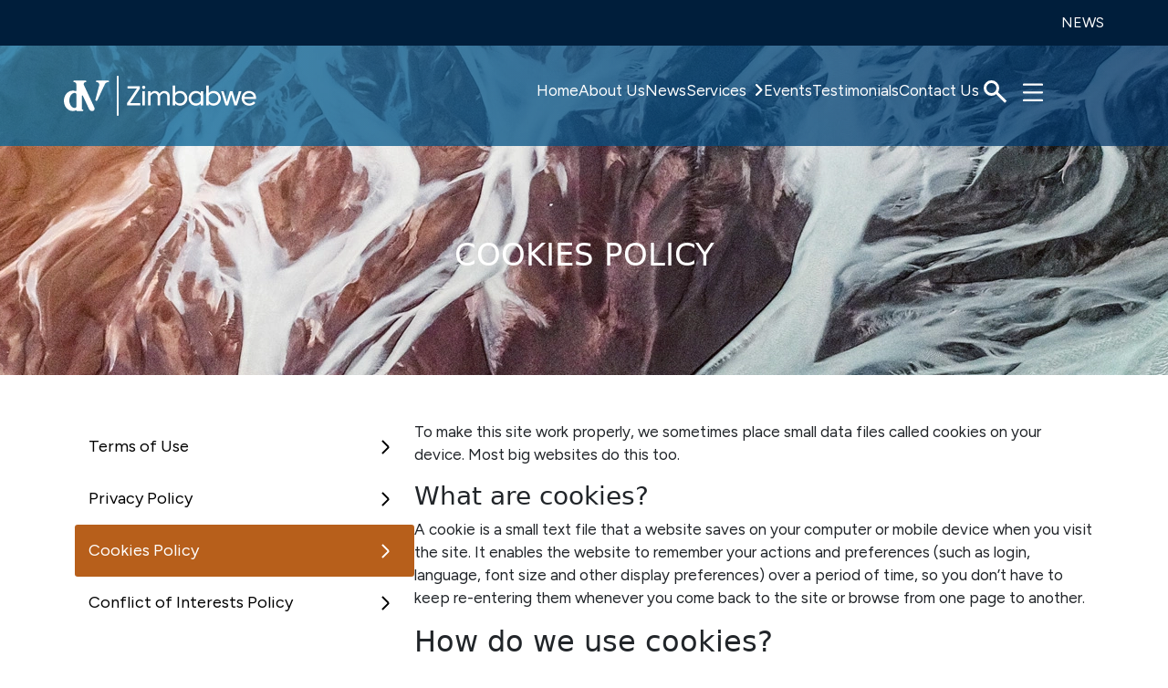

--- FILE ---
content_type: text/html; charset=utf-8
request_url: https://www.devere-zimbabwe.co.zw/cookies-policy
body_size: 18842
content:
<!DOCTYPE html><html lang="en" id="html" data-critters-container=""><head>
    <meta charset="utf-8">
    <base href="/">
    <title>Cookies policy | deVere Zimbabwe</title>

    <link href="https://cdn.jsdelivr.net/npm/bootstrap@5.0.0/dist/css/bootstrap.min.css" rel="stylesheet">
    <script src="https://cdn.jsdelivr.net/npm/@popperjs/core@2.9.2/dist/umd/popper.min.js"></script>
    <script src="https://cdn.jsdelivr.net/npm/bootstrap@5.0.1/dist/js/bootstrap.min.js" integrity="sha384-Atwg2Pkwv9vp0ygtn1JAojH0nYbwNJLPhwyoVbhoPwBhjQPR5VtM2+xf0Uwh9KtT" crossorigin="anonymous"></script>
    <meta name="viewport" content="width=device-width, initial-scale=1">
    <link rel="icon" type="image/x-icon" href="https://websitesdevere.blob.core.windows.net/regional-assets/deVere-favicon.png">

    <!-- BEGIN SHAREAHOLIC CODE -->
    <link rel="preload" href="https://cdn.shareaholic.net/assets/pub/shareaholic.js" as="script">
    <meta name="shareaholic:site_id" content="bc3d09570b1f7863cbbea96d8941486c">
    <!-- END SHAREAHOLIC CODE -->

    <script type="text/javascript" src="//widget.trustpilot.com/bootstrap/v5/tp.widget.bootstrap.min.js" async=""></script>
  <style>@import"https://cdnjs.cloudflare.com/ajax/libs/font-awesome/6.5.0/css/all.min.css";@import"https://cdnjs.cloudflare.com/ajax/libs/normalize/8.0.1/normalize.css";@import"https://fonts.googleapis.com/css2?family=Figtree:ital,wght@0,300..900;1,300..900&display=swap";@charset "UTF-8";@keyframes spin{0%{transform:rotate(0)}to{transform:rotate(360deg)}}:root{--white:#fff;--black:#000;--dv:#003366;--dv-2:#006699;--dv-3:#b75f1b;--danger:#d9534f;--danger-dark:#a94442;--spinner:#0d5b8c;--mobile-menu:#1d4b77;--border:#dddddd4f;--submenu-dropdown:#1b365f;--sub-submenu:#f5a046;--icon-title:#f49f44;--yellow:#fbdb45;--placeholder:#464a4c;--placeholder-2:#8d949a;--input-bg:#cdd8e1;--input-check-bg:#d8d8d8;--input-check:#ccc;--input-checkmark:#034c70;--button-bg:#9e9e9e0f;--overlay-bg:#002952;--search-link:#2c9dd6}*{text-decoration:none}html{scroll-behavior:auto;overflow-y:scroll;overflow-x:hidden}h4,div{font-weight:300}#myAppBody{background-color:var(--dv);position:absolute;width:100%;height:100%;top:0;left:0}.loader{margin:0 auto;border:8px solid rgba(255,255,255,.8);border-top:8px solid #0d5b8c;border-radius:50%;width:80px;height:80px;animation:spin 2s linear infinite}#parent{display:table;width:100%;height:100%}#child{display:table-cell;vertical-align:middle}</style><link rel="stylesheet" href="styles.bf4a03ff42d4985d.css" media="print" onload="this.media='all'"><noscript><link rel="stylesheet" href="styles.bf4a03ff42d4985d.css"></noscript><style ng-app-id="devere-zimbabwe">.template[_ngcontent-devere-zimbabwe-c2079147313]{line-height:53px;margin:15px 0;color:#2d2d2d!important}.footbar[_ngcontent-devere-zimbabwe-c2079147313]{width:100%;z-index:1030;bottom:0}.rotate[_ngcontent-devere-zimbabwe-c2079147313]{transition:all .1s linear}.rotate.down[_ngcontent-devere-zimbabwe-c2079147313]{transform:rotate(180deg)}.desktop[_ngcontent-devere-zimbabwe-c2079147313]{display:block}.mobile[_ngcontent-devere-zimbabwe-c2079147313]{display:none}.footer-section[_ngcontent-devere-zimbabwe-c2079147313], .footer-section[_ngcontent-devere-zimbabwe-c2079147313]   .template[_ngcontent-devere-zimbabwe-c2079147313], .footer-section[_ngcontent-devere-zimbabwe-c2079147313]   .menu-section[_ngcontent-devere-zimbabwe-c2079147313]{display:flex;flex:1}.footer-section[_ngcontent-devere-zimbabwe-c2079147313]   .menu-section[_ngcontent-devere-zimbabwe-c2079147313]{align-items:center}@media (max-width: 992px){.footer-section[_ngcontent-devere-zimbabwe-c2079147313]{flex-direction:column;justify-items:center;text-align:center;gap:20px}.footer-section[_ngcontent-devere-zimbabwe-c2079147313]   .footer-menu[_ngcontent-devere-zimbabwe-c2079147313]{display:flex;flex-direction:column}}.background-light[_ngcontent-devere-zimbabwe-c2079147313]{background-color:#fff!important;padding:20px}a[_ngcontent-devere-zimbabwe-c2079147313]:hover, a[_ngcontent-devere-zimbabwe-c2079147313]:visited, a[_ngcontent-devere-zimbabwe-c2079147313]:link, a[_ngcontent-devere-zimbabwe-c2079147313]:active{text-decoration:none}p[_ngcontent-devere-zimbabwe-c2079147313], a[_ngcontent-devere-zimbabwe-c2079147313]{color:#000!important}.disclaimer[_ngcontent-devere-zimbabwe-c2079147313]{padding-top:12px;padding-bottom:12px}.disclaimer[_ngcontent-devere-zimbabwe-c2079147313]   span[_ngcontent-devere-zimbabwe-c2079147313]{font-size:10px;line-height:19px;margin:0 auto;color:#000;text-align:center}@media (max-width: 992px){.disclaimer[_ngcontent-devere-zimbabwe-c2079147313]   span[_ngcontent-devere-zimbabwe-c2079147313]{font-size:12px}}.background-border-grey[_ngcontent-devere-zimbabwe-c2079147313]{background-color:#fff;border-top:1px solid rgba(45,45,45,.3);padding-top:35px;padding-bottom:45px}.footer-menu[_ngcontent-devere-zimbabwe-c2079147313]{margin:0;padding:0;flex:1;display:flex;justify-content:flex-end;gap:20px}.footer-menu[_ngcontent-devere-zimbabwe-c2079147313]   li[_ngcontent-devere-zimbabwe-c2079147313]{list-style:none}.footer-menu[_ngcontent-devere-zimbabwe-c2079147313]   li[_ngcontent-devere-zimbabwe-c2079147313]   a[_ngcontent-devere-zimbabwe-c2079147313]{color:#fff;font-size:16px;font-weight:400}.footer-menu-mobile[_ngcontent-devere-zimbabwe-c2079147313]{list-style:none;padding:20px 0;text-align:center}.fa-caret-up[_ngcontent-devere-zimbabwe-c2079147313]{margin:0 auto;transform:rotate(0);transition:transform .3s linear}.fa-caret-up.close[_ngcontent-devere-zimbabwe-c2079147313]{width:100%;margin:0 auto;transform:rotate(180deg);transition:transform .3s linear;opacity:1}.rotateCaret[_ngcontent-devere-zimbabwe-c2079147313]{transition:transform(rotate(-180deg))}.icon-rotate[_ngcontent-devere-zimbabwe-c2079147313]{transition:.1s;display:inline-block}#BottomSocialIcons[_ngcontent-devere-zimbabwe-c2079147313]   ul[_ngcontent-devere-zimbabwe-c2079147313]{border-bottom:1px dotted #fff;margin-bottom:0;height:60px;border-color:#0000;padding:0}#BottomSocialIcons[_ngcontent-devere-zimbabwe-c2079147313]   ul[_ngcontent-devere-zimbabwe-c2079147313]   li[_ngcontent-devere-zimbabwe-c2079147313]{padding:15px 0;display:inline-block}.bottom-menu-icon[_ngcontent-devere-zimbabwe-c2079147313]   a[_ngcontent-devere-zimbabwe-c2079147313]   span[_ngcontent-devere-zimbabwe-c2079147313]{font-size:23px;padding:10px;color:#1b365f;line-height:28px}.bottom-menu-icon[_ngcontent-devere-zimbabwe-c2079147313]   a[_ngcontent-devere-zimbabwe-c2079147313]   span[_ngcontent-devere-zimbabwe-c2079147313]:hover{background-color:#4444448c;border-radius:4px}@media screen and (max-width: 768px){.mobile[_ngcontent-devere-zimbabwe-c2079147313]{display:block}.desktop[_ngcontent-devere-zimbabwe-c2079147313]{display:none}.background-light[_ngcontent-devere-zimbabwe-c2079147313]{margin-top:20px}.background-border-grey[_ngcontent-devere-zimbabwe-c2079147313]{padding-bottom:35px}.footer-menu-mobile[_ngcontent-devere-zimbabwe-c2079147313]   li[_ngcontent-devere-zimbabwe-c2079147313]{display:inline-block;padding:0 10px}.footer-menu-mobile[_ngcontent-devere-zimbabwe-c2079147313]   li[_ngcontent-devere-zimbabwe-c2079147313]   p[_ngcontent-devere-zimbabwe-c2079147313]{font-size:12px;margin:0}.template[_ngcontent-devere-zimbabwe-c2079147313]{margin:0!important;padding:0!important}}@media screen and (max-width: 1025px){.template[_ngcontent-devere-zimbabwe-c2079147313]{margin:15px 0;align-items:center;justify-content:center}.template[_ngcontent-devere-zimbabwe-c2079147313]   p[_ngcontent-devere-zimbabwe-c2079147313]{font-size:10px}}@media screen and (max-width: 1199px){#mobileNavbar[_ngcontent-devere-zimbabwe-c2079147313]{display:block;position:fixed;bottom:0;padding:0}}@media screen and (min-width: 1200px){#mobileNavbar[_ngcontent-devere-zimbabwe-c2079147313]{display:none}.navbar-toggle[_ngcontent-devere-zimbabwe-c2079147313]{margin:0 auto}.collapse[_ngcontent-devere-zimbabwe-c2079147313]{display:block}}  .template p{line-height:1.5rem!important;font-size:16px;font-weight:400}</style><style ng-app-id="devere-zimbabwe">[_ngcontent-devere-zimbabwe-c349362921]:root{--white: #fff;--black: #000;--dv: #003366;--dv-2: #006699;--dv-3: #b75f1b;--danger: #d9534f;--danger-dark: #a94442;--spinner: #0d5b8c;--mobile-menu: #1d4b77;--border: #dddddd4f;--submenu-dropdown: #1b365f;--sub-submenu: #f5a046;--icon-title: #f49f44;--yellow: #fbdb45;--placeholder: #464a4c;--placeholder-2: #8d949a;--input-bg: #cdd8e1;--input-check-bg: #d8d8d8;--input-check: #ccc;--input-checkmark: #034c70;--button-bg: #9e9e9e0f;--overlay-bg: #002952;--search-link: #2c9dd6}.logo_section[_ngcontent-devere-zimbabwe-c349362921]{padding-left:20px}.spinnerLoaderLogo[_ngcontent-devere-zimbabwe-c349362921]{margin-left:15px}#main-menu-mobile[_ngcontent-devere-zimbabwe-c349362921]{height:82px;background-color:var(--mobile-menu);z-index:1000;width:100%;display:flex;align-items:center;position:fixed}#toggle[_ngcontent-devere-zimbabwe-c349362921]{position:fixed;right:0;top:0;z-index:1050;padding:15px;cursor:pointer}#toggle[_ngcontent-devere-zimbabwe-c349362921]   ul[_ngcontent-devere-zimbabwe-c349362921]{margin:0;padding:0;list-style-type:none;width:17px}#toggle[_ngcontent-devere-zimbabwe-c349362921]   ul[_ngcontent-devere-zimbabwe-c349362921]   li[_ngcontent-devere-zimbabwe-c349362921]{position:relative;width:17px;height:12px;cursor:pointer}#toggle[_ngcontent-devere-zimbabwe-c349362921]   ul[_ngcontent-devere-zimbabwe-c349362921]   li[_ngcontent-devere-zimbabwe-c349362921]   a[_ngcontent-devere-zimbabwe-c349362921]{display:block;width:100%;height:100%}#toggle[_ngcontent-devere-zimbabwe-c349362921]   ul[_ngcontent-devere-zimbabwe-c349362921]   li[_ngcontent-devere-zimbabwe-c349362921]   span[_ngcontent-devere-zimbabwe-c349362921]{position:absolute;left:0;width:22px;height:2px;background-color:var(--white);border-top:2px solid var(--white)}#toggle[_ngcontent-devere-zimbabwe-c349362921]   ul[_ngcontent-devere-zimbabwe-c349362921]   li[_ngcontent-devere-zimbabwe-c349362921]   span.line[_ngcontent-devere-zimbabwe-c349362921]{transition:all .4s ease}#toggle[_ngcontent-devere-zimbabwe-c349362921]   ul[_ngcontent-devere-zimbabwe-c349362921]   li[_ngcontent-devere-zimbabwe-c349362921]   span.line.l2[_ngcontent-devere-zimbabwe-c349362921]{top:50%}#toggle[_ngcontent-devere-zimbabwe-c349362921]   ul[_ngcontent-devere-zimbabwe-c349362921]   li[_ngcontent-devere-zimbabwe-c349362921]   span.line.l3[_ngcontent-devere-zimbabwe-c349362921]{top:100%}#toggle.toggled[_ngcontent-devere-zimbabwe-c349362921]   ul[_ngcontent-devere-zimbabwe-c349362921]   li[_ngcontent-devere-zimbabwe-c349362921]   a[_ngcontent-devere-zimbabwe-c349362921]   span[_ngcontent-devere-zimbabwe-c349362921]{background-color:var(--white)}#toggle.toggled[_ngcontent-devere-zimbabwe-c349362921]   ul[_ngcontent-devere-zimbabwe-c349362921]   li[_ngcontent-devere-zimbabwe-c349362921]   span.l1[_ngcontent-devere-zimbabwe-c349362921]{transform:translateY(6px) translate(0) rotate(45deg)}#toggle.toggled[_ngcontent-devere-zimbabwe-c349362921]   ul[_ngcontent-devere-zimbabwe-c349362921]   li[_ngcontent-devere-zimbabwe-c349362921]   span.l2[_ngcontent-devere-zimbabwe-c349362921]{opacity:0}#toggle.toggled[_ngcontent-devere-zimbabwe-c349362921]   ul[_ngcontent-devere-zimbabwe-c349362921]   li[_ngcontent-devere-zimbabwe-c349362921]   span.l3[_ngcontent-devere-zimbabwe-c349362921]{transform:translateY(-6px) translate(0) rotate(-45deg)}@media screen and (max-width: 400px){.spinnerLoader[_ngcontent-devere-zimbabwe-c349362921]{margin:0 auto}}section.panel#searc-full-screen-nav[_ngcontent-devere-zimbabwe-c349362921], section.panel#full-screen-nav[_ngcontent-devere-zimbabwe-c349362921]{top:81px!important;position:fixed;width:100%;height:100%;top:0;left:0;bottom:0;border-radius:0;background-color:var(--mobile-menu);opacity:0;transition:all .8s;pointer-events:none;border:none;overflow-y:auto;z-index:10}section.panel#full-screen-nav.active[_ngcontent-devere-zimbabwe-c349362921]{opacity:1;pointer-events:auto;max-height:92vh}section.panel#full-screen-nav.active[_ngcontent-devere-zimbabwe-c349362921]   nav#nav[_ngcontent-devere-zimbabwe-c349362921]   ul[_ngcontent-devere-zimbabwe-c349362921]   li[_ngcontent-devere-zimbabwe-c349362921]{opacity:1;transform:translateY(0);transition:all .5s ease}@media only screen and (max-height: 500px){section.panel#full-screen-nav.active[_ngcontent-devere-zimbabwe-c349362921]{max-height:77.5vh}}section.panel#search-full-screen-nav.searchActive[_ngcontent-devere-zimbabwe-c349362921]{opacity:1;pointer-events:auto;max-height:92vh}section.panel#search-full-screen-nav.searchActive[_ngcontent-devere-zimbabwe-c349362921]   h3.searchResultTitle[_ngcontent-devere-zimbabwe-c349362921]{padding:30px 0;position:fixed;top:70px;background-color:var(--mobile-menu);z-index:100;width:100%;border-bottom:1px solid var(--white);color:var(--white)}section.panel#search-full-screen-nav.searchActive[_ngcontent-devere-zimbabwe-c349362921]   .result[_ngcontent-devere-zimbabwe-c349362921]{position:absolute;margin:100px auto 0;width:100%}section.panel#search-full-screen-nav.searchActive[_ngcontent-devere-zimbabwe-c349362921]   .result[_ngcontent-devere-zimbabwe-c349362921]   ul[_ngcontent-devere-zimbabwe-c349362921]{margin:0}section.panel#search-full-screen-nav.searchActive[_ngcontent-devere-zimbabwe-c349362921]   .result[_ngcontent-devere-zimbabwe-c349362921]   ul[_ngcontent-devere-zimbabwe-c349362921]   li[_ngcontent-devere-zimbabwe-c349362921]{list-style-type:none;padding-bottom:18px}section.panel#search-full-screen-nav.searchActive[_ngcontent-devere-zimbabwe-c349362921]   .result[_ngcontent-devere-zimbabwe-c349362921]   ul[_ngcontent-devere-zimbabwe-c349362921]   li[_ngcontent-devere-zimbabwe-c349362921]   a[_ngcontent-devere-zimbabwe-c349362921]{text-decoration:none;color:#fffc;width:100%}section.panel#search-full-screen-nav.searchActive[_ngcontent-devere-zimbabwe-c349362921]   .result[_ngcontent-devere-zimbabwe-c349362921]   ul[_ngcontent-devere-zimbabwe-c349362921]   li[_ngcontent-devere-zimbabwe-c349362921]   a[_ngcontent-devere-zimbabwe-c349362921]   .icon[_ngcontent-devere-zimbabwe-c349362921]{width:11.5%;text-align:right;margin-right:15px}section.panel#search-full-screen-nav.searchActive[_ngcontent-devere-zimbabwe-c349362921]   .result[_ngcontent-devere-zimbabwe-c349362921]   ul[_ngcontent-devere-zimbabwe-c349362921]   li[_ngcontent-devere-zimbabwe-c349362921]   a[_ngcontent-devere-zimbabwe-c349362921]   .icon[_ngcontent-devere-zimbabwe-c349362921]   img[_ngcontent-devere-zimbabwe-c349362921]{width:50px}section.panel#search-full-screen-nav.searchActive[_ngcontent-devere-zimbabwe-c349362921]   .result[_ngcontent-devere-zimbabwe-c349362921]   ul[_ngcontent-devere-zimbabwe-c349362921]   li[_ngcontent-devere-zimbabwe-c349362921]   a[_ngcontent-devere-zimbabwe-c349362921]   .info[_ngcontent-devere-zimbabwe-c349362921]{width:75%}section.panel#search-full-screen-nav.searchActive[_ngcontent-devere-zimbabwe-c349362921]   .result[_ngcontent-devere-zimbabwe-c349362921]   ul[_ngcontent-devere-zimbabwe-c349362921]   li[_ngcontent-devere-zimbabwe-c349362921]   a[_ngcontent-devere-zimbabwe-c349362921]   .info[_ngcontent-devere-zimbabwe-c349362921]   .resultTitle[_ngcontent-devere-zimbabwe-c349362921]{font-size:20px;margin:0}section.panel#search-full-screen-nav.searchActive[_ngcontent-devere-zimbabwe-c349362921]   .result[_ngcontent-devere-zimbabwe-c349362921]   ul[_ngcontent-devere-zimbabwe-c349362921]   li[_ngcontent-devere-zimbabwe-c349362921]   a[_ngcontent-devere-zimbabwe-c349362921]   .info[_ngcontent-devere-zimbabwe-c349362921]   .resultTitle[_ngcontent-devere-zimbabwe-c349362921]   span[_ngcontent-devere-zimbabwe-c349362921]{font-size:20px}section.panel#search-full-screen-nav.searchActive[_ngcontent-devere-zimbabwe-c349362921]   .result[_ngcontent-devere-zimbabwe-c349362921]   ul[_ngcontent-devere-zimbabwe-c349362921]   li[_ngcontent-devere-zimbabwe-c349362921]   a[_ngcontent-devere-zimbabwe-c349362921]   .info[_ngcontent-devere-zimbabwe-c349362921]   .resultLink[_ngcontent-devere-zimbabwe-c349362921]{font-size:14px;color:var(--search-link);text-decoration:underline}section.panel#search-full-screen-nav.searchActive[_ngcontent-devere-zimbabwe-c349362921]   .result[_ngcontent-devere-zimbabwe-c349362921]   ul[_ngcontent-devere-zimbabwe-c349362921]   li[_ngcontent-devere-zimbabwe-c349362921]   a[_ngcontent-devere-zimbabwe-c349362921]   .info[_ngcontent-devere-zimbabwe-c349362921]   .resultDescription[_ngcontent-devere-zimbabwe-c349362921]{font-size:13px;margin:3px 0 0}section.panel#search-full-screen-nav.searchActive[_ngcontent-devere-zimbabwe-c349362921]   .result[_ngcontent-devere-zimbabwe-c349362921]   ul[_ngcontent-devere-zimbabwe-c349362921]   li[_ngcontent-devere-zimbabwe-c349362921]   a[_ngcontent-devere-zimbabwe-c349362921]   .info[_ngcontent-devere-zimbabwe-c349362921]   .resultDate[_ngcontent-devere-zimbabwe-c349362921]{font-size:11px}nav#nav[_ngcontent-devere-zimbabwe-c349362921]   ul[_ngcontent-devere-zimbabwe-c349362921]{top:15px!important;will-change:inherit!important;padding:0;list-style-type:none;transform:translateZ(0)!important}nav#nav[_ngcontent-devere-zimbabwe-c349362921]   ul[_ngcontent-devere-zimbabwe-c349362921]   li[_ngcontent-devere-zimbabwe-c349362921]{border-bottom:1px solid var(--border);padding-bottom:15px;opacity:0;transform:translateY(-20px);width:100%}nav#nav[_ngcontent-devere-zimbabwe-c349362921]   ul[_ngcontent-devere-zimbabwe-c349362921]   li[_ngcontent-devere-zimbabwe-c349362921]:not(:first-child){padding-top:15px}nav#nav[_ngcontent-devere-zimbabwe-c349362921]   ul[_ngcontent-devere-zimbabwe-c349362921]   li[_ngcontent-devere-zimbabwe-c349362921]:last-child{border-bottom:none}nav#nav[_ngcontent-devere-zimbabwe-c349362921]   ul[_ngcontent-devere-zimbabwe-c349362921]   li[_ngcontent-devere-zimbabwe-c349362921]   .dropdown-toggle.show[_ngcontent-devere-zimbabwe-c349362921]:after{transform:rotate(0)}nav#nav[_ngcontent-devere-zimbabwe-c349362921]   ul[_ngcontent-devere-zimbabwe-c349362921]   li[_ngcontent-devere-zimbabwe-c349362921]   .dropdown-toggle[_ngcontent-devere-zimbabwe-c349362921]:after{transform:rotate(-90deg);float:right;margin-top:10px;transition:.2s transform ease-in-out}nav#nav[_ngcontent-devere-zimbabwe-c349362921]   ul[_ngcontent-devere-zimbabwe-c349362921]   li[_ngcontent-devere-zimbabwe-c349362921]   a[_ngcontent-devere-zimbabwe-c349362921]{color:#fffc!important;font-size:15px;text-decoration:none;cursor:pointer}nav#nav[_ngcontent-devere-zimbabwe-c349362921]   ul[_ngcontent-devere-zimbabwe-c349362921]   li[_ngcontent-devere-zimbabwe-c349362921]   a[_ngcontent-devere-zimbabwe-c349362921]   span[_ngcontent-devere-zimbabwe-c349362921]{display:block;font-size:16px;color:#777;font-weight:300;transition:all .2s ease}nav#nav[_ngcontent-devere-zimbabwe-c349362921]   ul[_ngcontent-devere-zimbabwe-c349362921]   li[_ngcontent-devere-zimbabwe-c349362921]   a[_ngcontent-devere-zimbabwe-c349362921]:hover{color:var(--white);background-color:transparent}nav#nav[_ngcontent-devere-zimbabwe-c349362921]   ul[_ngcontent-devere-zimbabwe-c349362921]   li[_ngcontent-devere-zimbabwe-c349362921]   a[_ngcontent-devere-zimbabwe-c349362921]:hover   span[_ngcontent-devere-zimbabwe-c349362921]{color:#444}.dropdown-menu[_ngcontent-devere-zimbabwe-c349362921]{margin:0!important;width:100%!important;background-color:transparent;border:none;position:relative!important}.dropdown-menu[_ngcontent-devere-zimbabwe-c349362921]   .dropdown-item[_ngcontent-devere-zimbabwe-c349362921]{padding:0 0 15px;border:none!important;background-color:transparent!important;border-bottom:1px solid var(--border)!important;opacity:0;transform:translateY(-20px);width:100%}.dropdown-menu[_ngcontent-devere-zimbabwe-c349362921]   .dropdown-item[_ngcontent-devere-zimbabwe-c349362921]:not(:first-child){padding-top:15px}.dropdown-menu[_ngcontent-devere-zimbabwe-c349362921]   .dropdown-item[_ngcontent-devere-zimbabwe-c349362921]:last-child{border-bottom:none!important}.dropdown-menu[_ngcontent-devere-zimbabwe-c349362921]   .dropdown-item[_ngcontent-devere-zimbabwe-c349362921]   a[_ngcontent-devere-zimbabwe-c349362921]{padding:0rem 1.5rem!important;display:block!important}.logo[_ngcontent-devere-zimbabwe-c349362921]{display:block;margin:auto 20px;width:120px;height:100%}@media screen and (max-width: 1199px){#mobileNavbar[_ngcontent-devere-zimbabwe-c349362921]{display:block;position:fixed;bottom:0;padding:0;width:100%;min-height:73px;background-color:var(--white)}}.ham[_ngcontent-devere-zimbabwe-c349362921]{cursor:pointer;-webkit-tap-highlight-color:transparent;transition:transform .4s;-webkit-user-select:none;user-select:none}.hamRotate.active[_ngcontent-devere-zimbabwe-c349362921]{transform:rotate(45deg)}.line[_ngcontent-devere-zimbabwe-c349362921]{fill:none;transition:stroke-dasharray .4s,stroke-dashoffset .4s;stroke:var(--white);stroke-width:4.5;stroke-linecap:round}.ham1[_ngcontent-devere-zimbabwe-c349362921]   .top[_ngcontent-devere-zimbabwe-c349362921]{stroke-dasharray:40 139}.ham1[_ngcontent-devere-zimbabwe-c349362921]   .bottom[_ngcontent-devere-zimbabwe-c349362921]{stroke-dasharray:40 180}.ham1.active[_ngcontent-devere-zimbabwe-c349362921]   .top[_ngcontent-devere-zimbabwe-c349362921]{stroke-dashoffset:-98px}.ham1.active[_ngcontent-devere-zimbabwe-c349362921]   .bottom[_ngcontent-devere-zimbabwe-c349362921]{stroke-dashoffset:-138px}</style><style ng-app-id="devere-zimbabwe">@import"https://cdnjs.cloudflare.com/ajax/libs/slick-carousel/1.8.1/slick.css";@import"https://cdnjs.cloudflare.com/ajax/libs/slick-carousel/1.8.1/slick-theme.css";.banner-section[_ngcontent-devere-zimbabwe-c1541114752]{overflow:hidden;display:flex;flex:1;z-index:15;background-color:#001e3b;height:50px;position:relative;z-index:5;justify-content:center}.bannerTitle[_ngcontent-devere-zimbabwe-c1541114752]{color:var(--white);font-size:16px;margin:0;text-align:right;padding:0;flex:0}.slick-item[_ngcontent-devere-zimbabwe-c1541114752]{height:100%}.slick-item[_ngcontent-devere-zimbabwe-c1541114752]   .highlights[_ngcontent-devere-zimbabwe-c1541114752]   p[_ngcontent-devere-zimbabwe-c1541114752]{color:var(--white);overflow:hidden;text-overflow:ellipsis;display:-webkit-box;line-height:30px;-webkit-line-clamp:1;-webkit-box-orient:vertical;font-weight:100;font-size:15px;text-align:right}.slick-item[_ngcontent-devere-zimbabwe-c1541114752]   a[_ngcontent-devere-zimbabwe-c1541114752]{text-decoration:none}[_ngcontent-devere-zimbabwe-c1541114752]:root{--white: #fff;--black: #000;--dv: #003366;--dv-2: #006699;--dv-3: #b75f1b;--danger: #d9534f;--danger-dark: #a94442;--spinner: #0d5b8c;--mobile-menu: #1d4b77;--border: #dddddd4f;--submenu-dropdown: #1b365f;--sub-submenu: #f5a046;--icon-title: #f49f44;--yellow: #fbdb45;--placeholder: #464a4c;--placeholder-2: #8d949a;--input-bg: #cdd8e1;--input-check-bg: #d8d8d8;--input-check: #ccc;--input-checkmark: #034c70;--button-bg: #9e9e9e0f;--overlay-bg: #002952;--search-link: #2c9dd6}.text-align-center[_ngcontent-devere-zimbabwe-c1541114752]{margin:auto;height:100%}  .newsSlider{width:100%}  .newsSlider>.slick-item:not(:first-child){display:none!important}.carousel[_ngcontent-devere-zimbabwe-c1541114752]{flex:1;border-right:1px solid #fff;padding-right:25px}.menu-bar[_ngcontent-devere-zimbabwe-c1541114752]{position:absolute;z-index:5;padding:0;height:110px;margin:0 auto!important;left:0;right:0}.menu-bar.internal[_ngcontent-devere-zimbabwe-c1541114752]{background-image:linear-gradient(to right,rgba(0,102,153,.75),rgba(0,51,102,.75))}.menu-bar[_ngcontent-devere-zimbabwe-c1541114752], .menu-bar[_ngcontent-devere-zimbabwe-c1541114752]   .container[_ngcontent-devere-zimbabwe-c1541114752], .menu-bar[_ngcontent-devere-zimbabwe-c1541114752] > .container[_ngcontent-devere-zimbabwe-c1541114752]{display:flex;align-items:center}.menu-bar[_ngcontent-devere-zimbabwe-c1541114752] > .container[_ngcontent-devere-zimbabwe-c1541114752]{flex-direction:row;padding:0;gap:25px}.menu-bar[_ngcontent-devere-zimbabwe-c1541114752] > .container[_ngcontent-devere-zimbabwe-c1541114752]   component-menu[_ngcontent-devere-zimbabwe-c1541114752]{display:flex;flex:1}.active[_ngcontent-devere-zimbabwe-c1541114752]:before{opacity:1}a[_ngcontent-devere-zimbabwe-c1541114752]:hover, a[_ngcontent-devere-zimbabwe-c1541114752]:visited, a[_ngcontent-devere-zimbabwe-c1541114752]:link, a[_ngcontent-devere-zimbabwe-c1541114752]:active{text-decoration:none}@media screen and (max-width: 1600px){.menu-bar[_ngcontent-devere-zimbabwe-c1541114752] > .container[_ngcontent-devere-zimbabwe-c1541114752]   .logo[_ngcontent-devere-zimbabwe-c1541114752]{flex:.2}.menu-bar[_ngcontent-devere-zimbabwe-c1541114752] > .container[_ngcontent-devere-zimbabwe-c1541114752]   component-menu[_ngcontent-devere-zimbabwe-c1541114752]{flex:.75}}@media screen and (min-width: 1601px){.menu-bar[_ngcontent-devere-zimbabwe-c1541114752] > .container[_ngcontent-devere-zimbabwe-c1541114752]   .logo[_ngcontent-devere-zimbabwe-c1541114752]{flex:.5}}</style><style ng-app-id="devere-zimbabwe">[_ngcontent-devere-zimbabwe-c3370412412]:root{--white: #fff;--black: #000;--dv: #003366;--dv-2: #006699;--dv-3: #b75f1b;--danger: #d9534f;--danger-dark: #a94442;--spinner: #0d5b8c;--mobile-menu: #1d4b77;--border: #dddddd4f;--submenu-dropdown: #1b365f;--sub-submenu: #f5a046;--icon-title: #f49f44;--yellow: #fbdb45;--placeholder: #464a4c;--placeholder-2: #8d949a;--input-bg: #cdd8e1;--input-check-bg: #d8d8d8;--input-check: #ccc;--input-checkmark: #034c70;--button-bg: #9e9e9e0f;--overlay-bg: #002952;--search-link: #2c9dd6}a[_ngcontent-devere-zimbabwe-c3370412412]:hover, a[_ngcontent-devere-zimbabwe-c3370412412]:visited, a[_ngcontent-devere-zimbabwe-c3370412412]:link, a[_ngcontent-devere-zimbabwe-c3370412412]:active{text-decoration:none}.container[_ngcontent-devere-zimbabwe-c3370412412]{align-self:center;text-align:right;padding:0}.border-bottom-line-div[_ngcontent-devere-zimbabwe-c3370412412]{width:70%;padding-top:10px;margin:auto}.border-bottom-line-div[_ngcontent-devere-zimbabwe-c3370412412]   div[_ngcontent-devere-zimbabwe-c3370412412]{width:0px;height:2px;position:relative;bottom:0;left:0;margin:auto;transition:.2s all;background-color:var(--white)}.mainmenu[_ngcontent-devere-zimbabwe-c3370412412], .submenu[_ngcontent-devere-zimbabwe-c3370412412], .subsubmenu[_ngcontent-devere-zimbabwe-c3370412412]{list-style:none;padding:0;margin:0}.mainmenu[_ngcontent-devere-zimbabwe-c3370412412]{display:flex;gap:1.65rem;justify-content:flex-end}.main-item[_ngcontent-devere-zimbabwe-c3370412412]{display:inline-block;transition:.2s ease-in-out all}.main-item[_ngcontent-devere-zimbabwe-c3370412412]   a[_ngcontent-devere-zimbabwe-c3370412412]{color:var(--white);display:inline-block;transition:.2s ease-in-out;text-decoration:none;font-size:17px;font-weight:400}.main-item[_ngcontent-devere-zimbabwe-c3370412412]   a.dropdown-toggle[_ngcontent-devere-zimbabwe-c3370412412]{pointer-events:none;cursor:default}.main-item[_ngcontent-devere-zimbabwe-c3370412412]   .fa-angle-right[_ngcontent-devere-zimbabwe-c3370412412]{transform:rotate(0);transition:.2s ease-in-out all}.main-item[_ngcontent-devere-zimbabwe-c3370412412]:hover   a[_ngcontent-devere-zimbabwe-c3370412412]{color:var(--sub-submenu)}.main-item[_ngcontent-devere-zimbabwe-c3370412412]:hover   a[_ngcontent-devere-zimbabwe-c3370412412]   .fa-angle-right[_ngcontent-devere-zimbabwe-c3370412412]{transform:rotate(90deg)}.main-item[_ngcontent-devere-zimbabwe-c3370412412]:hover   a[_ngcontent-devere-zimbabwe-c3370412412]   .border-bottom-line-div[_ngcontent-devere-zimbabwe-c3370412412]   div[_ngcontent-devere-zimbabwe-c3370412412]{width:17px;background-color:var(--sub-submenu)}.main-item[_ngcontent-devere-zimbabwe-c3370412412]:hover > .subMenuContainer[_ngcontent-devere-zimbabwe-c3370412412]   .dropdown-menu[_ngcontent-devere-zimbabwe-c3370412412]{animation:dropdown-menu ease-in-out .3s}.dropdown-toggle[_ngcontent-devere-zimbabwe-c3370412412]:after{display:none}.dropdown-toggle[_ngcontent-devere-zimbabwe-c3370412412]:hover + .subMenuContainer[_ngcontent-devere-zimbabwe-c3370412412] > .dropdown-menu-megamenu[_ngcontent-devere-zimbabwe-c3370412412], .dropdown-menu-megamenu[_ngcontent-devere-zimbabwe-c3370412412]:hover{display:block}.dropdown-backdrop[_ngcontent-devere-zimbabwe-c3370412412], .navmenu-nav[_ngcontent-devere-zimbabwe-c3370412412]   .dropdown-menu[_ngcontent-devere-zimbabwe-c3370412412], .navmenu-nav[_ngcontent-devere-zimbabwe-c3370412412]   .dropdown-menu-megamenu[_ngcontent-devere-zimbabwe-c3370412412]{position:relative}.main-item[_ngcontent-devere-zimbabwe-c3370412412]:hover   a.dropdown-toggle[_ngcontent-devere-zimbabwe-c3370412412] + .subMenuContainer[_ngcontent-devere-zimbabwe-c3370412412] > .dropdown-menu[_ngcontent-devere-zimbabwe-c3370412412], .main-item[_ngcontent-devere-zimbabwe-c3370412412]:hover   a.dropdown-toggle[_ngcontent-devere-zimbabwe-c3370412412] + .dropdown-menu[_ngcontent-devere-zimbabwe-c3370412412], .dropdown-menu[_ngcontent-devere-zimbabwe-c3370412412]:hover{display:block;background:none;border:0;margin:-8.47rem -2rem;padding:61px 0 0}.megamenu[_ngcontent-devere-zimbabwe-c3370412412]{padding:20px 10px!important;background-color:transparent!important;border-radius:0;margin-top:1px!important}.megamenu[_ngcontent-devere-zimbabwe-c3370412412]   .megacontainer[_ngcontent-devere-zimbabwe-c3370412412]{background-color:var(--white);padding:15px;min-width:710px;margin:0}.megamenu[_ngcontent-devere-zimbabwe-c3370412412]   .megacontainer[_ngcontent-devere-zimbabwe-c3370412412] > div[_ngcontent-devere-zimbabwe-c3370412412]{display:block}.megamenu[_ngcontent-devere-zimbabwe-c3370412412]   .megacontainer[_ngcontent-devere-zimbabwe-c3370412412]   li[_ngcontent-devere-zimbabwe-c3370412412]{padding:0!important;transition:.15s ease-in-out all;width:296px;max-width:296px}.megamenu[_ngcontent-devere-zimbabwe-c3370412412]   .megacontainer[_ngcontent-devere-zimbabwe-c3370412412]   li[_ngcontent-devere-zimbabwe-c3370412412]   a[_ngcontent-devere-zimbabwe-c3370412412]{padding:15px}.megamenu.megamenuTwoCol[_ngcontent-devere-zimbabwe-c3370412412]{min-width:910px;margin-left:-336px!important}.megamenu.megamenuThreeCol[_ngcontent-devere-zimbabwe-c3370412412]{min-width:850px;margin-left:-412px!important}.megamenu.megamenuFourCol[_ngcontent-devere-zimbabwe-c3370412412]{min-width:1188px;margin-left:-722px!important}.megamenu.megamenuFourCol[_ngcontent-devere-zimbabwe-c3370412412]   li[_ngcontent-devere-zimbabwe-c3370412412]{width:100%!important}.subMenuContainer[_ngcontent-devere-zimbabwe-c3370412412]{position:relative}.subMenuContainer[_ngcontent-devere-zimbabwe-c3370412412]   ul[_ngcontent-devere-zimbabwe-c3370412412]{background-color:transparent;border-radius:0;z-index:0}.subMenuContainer[_ngcontent-devere-zimbabwe-c3370412412]   ul[_ngcontent-devere-zimbabwe-c3370412412]   li[_ngcontent-devere-zimbabwe-c3370412412]{background-color:var(--white);padding:15px 0;width:346px;max-width:346px;transition:.2s ease-in-out all;text-align:left;cursor:pointer}.subMenuContainer[_ngcontent-devere-zimbabwe-c3370412412]   ul[_ngcontent-devere-zimbabwe-c3370412412]   li[_ngcontent-devere-zimbabwe-c3370412412]   a[_ngcontent-devere-zimbabwe-c3370412412]{color:var(--submenu-dropdown);display:block;font-size:15px;padding:0 15px;text-transform:inherit}.subMenuContainer[_ngcontent-devere-zimbabwe-c3370412412]   ul[_ngcontent-devere-zimbabwe-c3370412412]   li.submenu[_ngcontent-devere-zimbabwe-c3370412412]{height:auto!important}.subMenuContainer[_ngcontent-devere-zimbabwe-c3370412412]   ul[_ngcontent-devere-zimbabwe-c3370412412]   li.submenu[_ngcontent-devere-zimbabwe-c3370412412]   .fa-angle-right[_ngcontent-devere-zimbabwe-c3370412412]{transform:rotate(0)}.subMenuContainer[_ngcontent-devere-zimbabwe-c3370412412]   ul[_ngcontent-devere-zimbabwe-c3370412412]   li.submenu[_ngcontent-devere-zimbabwe-c3370412412]   a.dropdown-toggle[_ngcontent-devere-zimbabwe-c3370412412]{color:var(--submenu-dropdown)!important}.subMenuContainer[_ngcontent-devere-zimbabwe-c3370412412]   ul[_ngcontent-devere-zimbabwe-c3370412412]   li.submenu[_ngcontent-devere-zimbabwe-c3370412412]:hover   .fa-angle-right[_ngcontent-devere-zimbabwe-c3370412412]{transform:rotate(90deg)}.subMenuContainer[_ngcontent-devere-zimbabwe-c3370412412]   ul[_ngcontent-devere-zimbabwe-c3370412412]   li[_ngcontent-devere-zimbabwe-c3370412412]:hover{background-color:#f6f6f6}.subMenuContainer[_ngcontent-devere-zimbabwe-c3370412412]   ul[_ngcontent-devere-zimbabwe-c3370412412]   li[_ngcontent-devere-zimbabwe-c3370412412]:hover   a[_ngcontent-devere-zimbabwe-c3370412412]{color:var(--sub-submenu)}.subMenuContainer[_ngcontent-devere-zimbabwe-c3370412412]   ul[_ngcontent-devere-zimbabwe-c3370412412]   li[_ngcontent-devere-zimbabwe-c3370412412]:hover + .subsubmenu[_ngcontent-devere-zimbabwe-c3370412412]{color:var(--submenu-dropdown)}.subMenuContainer[_ngcontent-devere-zimbabwe-c3370412412]   ul[_ngcontent-devere-zimbabwe-c3370412412]   li[_ngcontent-devere-zimbabwe-c3370412412]:hover   .subsubmenu[_ngcontent-devere-zimbabwe-c3370412412]{display:block;max-height:1000px;padding:0}.subMenuContainer[_ngcontent-devere-zimbabwe-c3370412412]   ul[_ngcontent-devere-zimbabwe-c3370412412]   li[_ngcontent-devere-zimbabwe-c3370412412]   .active[_ngcontent-devere-zimbabwe-c3370412412]   a[_ngcontent-devere-zimbabwe-c3370412412], .subMenuContainer[_ngcontent-devere-zimbabwe-c3370412412]   ul[_ngcontent-devere-zimbabwe-c3370412412]   li[_ngcontent-devere-zimbabwe-c3370412412]   .dropdown-menu[_ngcontent-devere-zimbabwe-c3370412412]   li[_ngcontent-devere-zimbabwe-c3370412412]:hover   a[_ngcontent-devere-zimbabwe-c3370412412], .subMenuContainer[_ngcontent-devere-zimbabwe-c3370412412]   ul[_ngcontent-devere-zimbabwe-c3370412412]   li[_ngcontent-devere-zimbabwe-c3370412412]   .dropdown-menu[_ngcontent-devere-zimbabwe-c3370412412]   li[_ngcontent-devere-zimbabwe-c3370412412]:focus   a[_ngcontent-devere-zimbabwe-c3370412412]{color:var(--sub-submenu);padding-left:15px;border:none!important;padding:3px 15px!important}.subsubmenu[_ngcontent-devere-zimbabwe-c3370412412]{overflow:hidden;max-height:0;transition:all .5s ease-in-out}.level-1-item[_ngcontent-devere-zimbabwe-c3370412412]{background-color:var(--white)!important}.level-1-item[_ngcontent-devere-zimbabwe-c3370412412]   a[_ngcontent-devere-zimbabwe-c3370412412]{color:var(--submenu-dropdown)!important;padding-left:25px!important}.level-1-item[_ngcontent-devere-zimbabwe-c3370412412]:hover   a[_ngcontent-devere-zimbabwe-c3370412412]{color:var(--sub-submenu)!important}@media (max-width: 1200px){.main-item[_ngcontent-devere-zimbabwe-c3370412412]   a[_ngcontent-devere-zimbabwe-c3370412412]{font-size:16px}}</style><style ng-app-id="devere-zimbabwe">@keyframes _ngcontent-devere-zimbabwe-c3634285327_fadeUp{0%{transform:translateY(150px);opacity:0}to{transform:translateY(0);opacity:1}}.fade-in[_ngcontent-devere-zimbabwe-c3634285327]{animation:_ngcontent-devere-zimbabwe-c3634285327_fadein 1s}.fade-out[_ngcontent-devere-zimbabwe-c3634285327]{animation:_ngcontent-devere-zimbabwe-c3634285327_fadeout 1s}@keyframes _ngcontent-devere-zimbabwe-c3634285327_fadein{0%{opacity:0}to{opacity:1}}@keyframes _ngcontent-devere-zimbabwe-c3634285327_fadeout{0%{opacity:1}to{opacity:0}}@keyframes _ngcontent-devere-zimbabwe-c3634285327_spinner-spin{to{transform:rotate(360deg)}}@keyframes _ngcontent-devere-zimbabwe-c3634285327_spinner-fade{20%{opacity:.1}40%{opacity:1}60%{opacity:.1}}@keyframes _ngcontent-devere-zimbabwe-c3634285327_serviceOut{0%{opacity:1}to{opacity:0}}@keyframes _ngcontent-devere-zimbabwe-c3634285327_serviceIn{0%{opacity:0}to{opacity:1}}@keyframes _ngcontent-devere-zimbabwe-c3634285327_spin{0%{transform:rotate(0)}to{transform:rotate(360deg)}}@keyframes _ngcontent-devere-zimbabwe-c3634285327_sk-bouncedelay{0%,80%,to{transform:scale(0)}40%{transform:scale(1)}}@keyframes _ngcontent-devere-zimbabwe-c3634285327_sk-foldCubeAngle{0%,10%{transform:perspective(140px) rotateX(-180deg);opacity:0}25%,75%{transform:perspective(140px) rotateX(0);opacity:1}90%,to{transform:perspective(140px) rotateY(180deg);opacity:0}}@keyframes _ngcontent-devere-zimbabwe-c3634285327_dropdown-menu-megamenu{0%{margin-top:-20px;opacity:0}to{margin-top:0;opacity:1}}@keyframes _ngcontent-devere-zimbabwe-c3634285327_dropdown-menu{0%{margin-top:-20px;opacity:0}to{margin-top:0;opacity:1}}@keyframes _ngcontent-devere-zimbabwe-c3634285327_closeSideMessage{0%{opacity:0;top:17px;right:-130px}to{opacity:1;top:17px;right:-47px}}@keyframes _ngcontent-devere-zimbabwe-c3634285327_leftToRightAnimation{0%{left:-100vw}to{left:0vw}}@keyframes _ngcontent-devere-zimbabwe-c3634285327_rightToLeftAnimation{0%{left:0vw}to{left:-100vw}}@keyframes _ngcontent-devere-zimbabwe-c3634285327_rightToLeftFadeInAnimation{0%{opacity:0;right:150px}to{opacity:1;right:0}}@keyframes _ngcontent-devere-zimbabwe-c3634285327_rightToLeftFadeOutAnimation{0%{opacity:1;right:150px}to{opacity:0;right:0}}@keyframes _ngcontent-devere-zimbabwe-c3634285327_leftToRightFadeInAnimation{0%{opacity:0;left:150px}to{opacity:1;left:0}}@keyframes _ngcontent-devere-zimbabwe-c3634285327_leftToRightFadeOutAnimation{0%{opacity:1;left:250px}to{opacity:0;left:0}}@keyframes _ngcontent-devere-zimbabwe-c3634285327_bottomTopFadeInAnimation{0%{opacity:0;bottom:150px}to{opacity:1;bottom:0}}@keyframes _ngcontent-devere-zimbabwe-c3634285327_bottomTopFadeOutAnimation{0%{opacity:1;bottom:0}to{opacity:0;bottom:150px}}@keyframes _ngcontent-devere-zimbabwe-c3634285327_topBottomFadeInAnimation{0%{opacity:0;top:150px}to{opacity:1;top:0}}@keyframes _ngcontent-devere-zimbabwe-c3634285327_topBottomFadeOutAnimation{0%{opacity:1;top:0}to{opacity:0;top:150px}}@keyframes _ngcontent-devere-zimbabwe-c3634285327_zoomInNewsAnimation{0%{transform:scale(0)}to{transform:scale(.91)}}@keyframes _ngcontent-devere-zimbabwe-c3634285327_zoomInAnimation{0%{transform:scale(0)}to{transform:scale(1)}}@keyframes _ngcontent-devere-zimbabwe-c3634285327_bottomTopNewsAnimation{0%{opacity:0;top:300px}to{opacity:1;top:0}}@keyframes _ngcontent-devere-zimbabwe-c3634285327_topBottomNewsAnimation{0%{opacity:1;top:0}to{opacity:0;top:300px}}@keyframes _ngcontent-devere-zimbabwe-c3634285327_bottomTopQuoteAnimation{0%{top:300px}to{top:0}}@keyframes _ngcontent-devere-zimbabwe-c3634285327_topBottomQuoteAnimation{0%{top:0}to{top:300px}}@keyframes _ngcontent-devere-zimbabwe-c3634285327_zoomFadeInAnimation{0%{transform:scale(0);opacity:0}to{transform:scale(1);opacity:1}}@keyframes _ngcontent-devere-zimbabwe-c3634285327_zoomFadeOutAnimation{0%{transform:scale(1);opacity:1}to{transform:scale(0);opacity:0}}@keyframes _ngcontent-devere-zimbabwe-c3634285327_pulseFadeInAnimation{0%{transform:scale(.6);opacity:0}60%{transform:scale(.9);opacity:0}to{transform:scale(1);opacity:1}}@keyframes _ngcontent-devere-zimbabwe-c3634285327_pulseFadeOutAnimation{0%{transform:scale(1);opacity:1}60%{transform:scale(.9);opacity:0}to{transform:scale(.6);opacity:0}}@keyframes _ngcontent-devere-zimbabwe-c3634285327_marginBottomTopFadeInAnimation{0%{opacity:0;margin-bottom:150px}to{opacity:1;margin-bottom:0}}@keyframes _ngcontent-devere-zimbabwe-c3634285327_marginBottomTopFadeOutAnimation{0%{opacity:1;margin-bottom:0}to{opacity:0;margin-bottom:150px}}@keyframes _ngcontent-devere-zimbabwe-c3634285327_topSlideUpFadeIn{0%{top:-500px;opacity:0}to{top:-120px;opacity:1}}@keyframes _ngcontent-devere-zimbabwe-c3634285327_topSlideUpFadeOut{0%{top:-120px;opacity:1}to{top:-500px;opacity:0}}@keyframes _ngcontent-devere-zimbabwe-c3634285327_topSlideDownFadeIn{0%{top:-500px;opacity:0}to{top:-120px;opacity:1}}@keyframes _ngcontent-devere-zimbabwe-c3634285327_topSlideDownFadeOut{0%{top:-120px;opacity:1}to{top:-500px;opacity:0}}@keyframes _ngcontent-devere-zimbabwe-c3634285327_bottomSlideUpFadeIn{0%{bottom:-500px;opacity:0}to{bottom:-177px;opacity:1}}@keyframes _ngcontent-devere-zimbabwe-c3634285327_bottomSlideUpFadeOut{0%{bottom:-177px;opacity:1}to{bottom:-500px;opacity:0}}@keyframes _ngcontent-devere-zimbabwe-c3634285327_bottomSlideDownFadeIn{0%{bottom:-500px;opacity:0}to{bottom:-177px;opacity:1}}@keyframes _ngcontent-devere-zimbabwe-c3634285327_bottomSlideDownFadeOut{0%{bottom:-177px;opacity:1}to{bottom:-500px;opacity:0}}.icons[_ngcontent-devere-zimbabwe-c3634285327]{display:flex;gap:10px;align-items:center;justify-content:space-between;position:relative;margin-top:-10px}.icons[_ngcontent-devere-zimbabwe-c3634285327]   .search[_ngcontent-devere-zimbabwe-c3634285327] > .menu[_ngcontent-devere-zimbabwe-c3634285327]{width:100%;height:100%;background:#003366}.icons[_ngcontent-devere-zimbabwe-c3634285327]   .find[_ngcontent-devere-zimbabwe-c3634285327]{position:relative;right:15px}.icons[_ngcontent-devere-zimbabwe-c3634285327]   #toggle[_ngcontent-devere-zimbabwe-c3634285327]{position:relative;top:-5px;z-index:10}.icons[_ngcontent-devere-zimbabwe-c3634285327]   a[_ngcontent-devere-zimbabwe-c3634285327]{display:inline-block;text-decoration:none;color:#fff}.icons[_ngcontent-devere-zimbabwe-c3634285327]   a[_ngcontent-devere-zimbabwe-c3634285327]   .searchButton[_ngcontent-devere-zimbabwe-c3634285327], .icons[_ngcontent-devere-zimbabwe-c3634285327]   a[_ngcontent-devere-zimbabwe-c3634285327]   .sidemenu[_ngcontent-devere-zimbabwe-c3634285327]{width:20px;cursor:pointer;transition:opacity .15s ease-in-out;-webkit-transition:opacity .15s ease-in-out;-moz-transition:opacity .15s ease-in-out;-o-transition:opacity .15s ease-in-out}.icons[_ngcontent-devere-zimbabwe-c3634285327]   a[_ngcontent-devere-zimbabwe-c3634285327]   .searchButton[_ngcontent-devere-zimbabwe-c3634285327]:hover, .icons[_ngcontent-devere-zimbabwe-c3634285327]   a[_ngcontent-devere-zimbabwe-c3634285327]   .sidemenu[_ngcontent-devere-zimbabwe-c3634285327]:hover{filter:brightness(.6) sepia(.5) hue-rotate(0deg) saturate(16)}.icons[_ngcontent-devere-zimbabwe-c3634285327]   a[_ngcontent-devere-zimbabwe-c3634285327]   .sidemenu[_ngcontent-devere-zimbabwe-c3634285327]{transform:scaleX(-1.1)}@media screen and (max-width: 980px){.icons[_ngcontent-devere-zimbabwe-c3634285327]{display:none}}.ham[_ngcontent-devere-zimbabwe-c3634285327]{cursor:pointer;-webkit-tap-highlight-color:transparent;transition:transform .4s;-webkit-user-select:none;user-select:none}.hamRotate.active[_ngcontent-devere-zimbabwe-c3634285327]{transform:rotate(45deg)}.line[_ngcontent-devere-zimbabwe-c3634285327]{fill:none;transition:stroke-dasharray .4s,stroke-dashoffset .4s;stroke:#fff;stroke-width:4.5;stroke-linecap:round}.ham1[_ngcontent-devere-zimbabwe-c3634285327]   .top[_ngcontent-devere-zimbabwe-c3634285327]{stroke-dasharray:40 139}.ham1[_ngcontent-devere-zimbabwe-c3634285327]   .bottom[_ngcontent-devere-zimbabwe-c3634285327]{stroke-dasharray:40 180}.ham1.active[_ngcontent-devere-zimbabwe-c3634285327]   .top[_ngcontent-devere-zimbabwe-c3634285327]{stroke-dashoffset:-98px}.ham1.active[_ngcontent-devere-zimbabwe-c3634285327]   .bottom[_ngcontent-devere-zimbabwe-c3634285327]{stroke-dashoffset:-138px}.behind[_ngcontent-devere-zimbabwe-c3634285327]{z-index:3!important}.search-button[_ngcontent-devere-zimbabwe-c3634285327]{width:34px;height:34px;z-index:13;transition:all .3s ease-in-out;cursor:pointer;position:relative}.search-button[_ngcontent-devere-zimbabwe-c3634285327]:before, .search-button[_ngcontent-devere-zimbabwe-c3634285327]:after, .search-button[_ngcontent-devere-zimbabwe-c3634285327]   .search-icon[_ngcontent-devere-zimbabwe-c3634285327]{transition:all .3s ease-in-out}.search-button[_ngcontent-devere-zimbabwe-c3634285327]:before, .search-button[_ngcontent-devere-zimbabwe-c3634285327]:after{content:"";position:absolute;margin-top:6px;height:3px;background-color:#fff}.search-button[_ngcontent-devere-zimbabwe-c3634285327]:before{content:"";top:24%;right:20%;width:0;height:3px;margin-top:-2px;background-color:#fff;transform:rotate(-45deg);transform-origin:right top}.search-button[_ngcontent-devere-zimbabwe-c3634285327]:after{content:"";position:absolute;bottom:11.5%;right:16.5%;width:45%;height:3px;margin-top:-2px;background-color:#fff;transform:rotate(45deg);transform-origin:right bottom}.search-icon[_ngcontent-devere-zimbabwe-c3634285327]{position:absolute;display:block;top:14%;left:14%;width:50%;height:50%;border-radius:50%;border-width:3px;border-style:solid;border-color:#fff}.checkbox-toggle[_ngcontent-devere-zimbabwe-c3634285327]{position:absolute;top:0;left:0;opacity:0;display:block!important;cursor:pointer;width:34px;height:34px;background-color:#000;z-index:14}.checkbox-toggle[_ngcontent-devere-zimbabwe-c3634285327]:checked ~ .search[_ngcontent-devere-zimbabwe-c3634285327]{pointer-events:auto;visibility:visible}.checkbox-toggle[_ngcontent-devere-zimbabwe-c3634285327]:checked ~ .search[_ngcontent-devere-zimbabwe-c3634285327] > .menu[_ngcontent-devere-zimbabwe-c3634285327]{transform:scale(1);transition-duration:.25s}.checkbox-toggle[_ngcontent-devere-zimbabwe-c3634285327]:checked + .search-button[_ngcontent-devere-zimbabwe-c3634285327]:before, .checkbox-toggle[_ngcontent-devere-zimbabwe-c3634285327]:checked + .search-button[_ngcontent-devere-zimbabwe-c3634285327]:after{width:75%}.checkbox-toggle[_ngcontent-devere-zimbabwe-c3634285327]:checked + .search-button[_ngcontent-devere-zimbabwe-c3634285327]:after{bottom:24%;right:21%}.checkbox-toggle[_ngcontent-devere-zimbabwe-c3634285327]:checked + .search-button[_ngcontent-devere-zimbabwe-c3634285327]   .search-icon[_ngcontent-devere-zimbabwe-c3634285327]{width:0;height:0;border-color:transparent}.search[_ngcontent-devere-zimbabwe-c3634285327]{position:fixed;top:0;left:0;width:100%;height:100%;pointer-events:none;visibility:hidden;overflow:hidden;backface-visibility:hidden;-moz-backface-visibility:hidden;-webkit-backface-visibility:hidden;outline:1px solid transparent;display:flex;align-items:center;justify-content:center;z-index:12}.search.active[_ngcontent-devere-zimbabwe-c3634285327]{opacity:1;transition:none}.search.active[_ngcontent-devere-zimbabwe-c3634285327]   .search-input[_ngcontent-devere-zimbabwe-c3634285327], .search.active[_ngcontent-devere-zimbabwe-c3634285327]   .close[_ngcontent-devere-zimbabwe-c3634285327]   img[_ngcontent-devere-zimbabwe-c3634285327]{opacity:1}.search.active[_ngcontent-devere-zimbabwe-c3634285327], .search.active[_ngcontent-devere-zimbabwe-c3634285327]   .search-input[_ngcontent-devere-zimbabwe-c3634285327]{pointer-events:auto}.search.active[_ngcontent-devere-zimbabwe-c3634285327]   .close[_ngcontent-devere-zimbabwe-c3634285327]   img[_ngcontent-devere-zimbabwe-c3634285327]{transform:rotate(-90deg)}.search[_ngcontent-devere-zimbabwe-c3634285327]   .menu[_ngcontent-devere-zimbabwe-c3634285327]{transition:all .3s ease-in-out;flex:none;transform:scale(0);backface-visibility:hidden;overflow:hidden;display:flex;align-items:center;justify-content:center;position:relative}.search-input[_ngcontent-devere-zimbabwe-c3634285327]{height:80px;position:absolute;top:50%;left:50%;margin-top:-40px;transform:translate(-50%);transition:all .3s ease-in-out;animation-delay:.42s;width:95%;z-index:-1}.search-input[_ngcontent-devere-zimbabwe-c3634285327]   .searchResultTitle[_ngcontent-devere-zimbabwe-c3634285327]{font-size:25px;font-weight:100;margin-bottom:25px;color:#fff9}.search-input[_ngcontent-devere-zimbabwe-c3634285327]   input[_ngcontent-devere-zimbabwe-c3634285327]{color:#fff;font-size:50px;border:0;background:transparent!important;-webkit-appearance:none;box-sizing:border-box;outline:none;font-weight:400;width:100%;margin-bottom:30px;text-align:center}.search-input.texting[_ngcontent-devere-zimbabwe-c3634285327]{animation-delay:3s;top:15%}.search-input[_ngcontent-devere-zimbabwe-c3634285327]   [_ngcontent-devere-zimbabwe-c3634285327]::-webkit-input-placeholder{color:#ffffffb3;font-size:60px}.search-input[_ngcontent-devere-zimbabwe-c3634285327]   [_ngcontent-devere-zimbabwe-c3634285327]:-moz-placeholder{color:#ffffffb3;opacity:1;font-size:60px}.search-input[_ngcontent-devere-zimbabwe-c3634285327]   [_ngcontent-devere-zimbabwe-c3634285327]::-moz-placeholder{color:#ffffffb3;opacity:1;font-size:60px}.search-input[_ngcontent-devere-zimbabwe-c3634285327]   [_ngcontent-devere-zimbabwe-c3634285327]:-ms-input-placeholder{color:#ffffffb3;font-size:60px}.control[_ngcontent-devere-zimbabwe-c3634285327]{cursor:pointer;position:relative}.result[_ngcontent-devere-zimbabwe-c3634285327]{overflow-y:scroll;overflow-x:hidden;height:70vh;margin-top:30px}@media (max-width: 1700px){.result[_ngcontent-devere-zimbabwe-c3634285327]{height:60vh}}@media screen and (max-height: 678px){.result[_ngcontent-devere-zimbabwe-c3634285327]{height:50vh}}.result[_ngcontent-devere-zimbabwe-c3634285327]   ul[_ngcontent-devere-zimbabwe-c3634285327]{margin:0}.result[_ngcontent-devere-zimbabwe-c3634285327]   ul[_ngcontent-devere-zimbabwe-c3634285327]   li[_ngcontent-devere-zimbabwe-c3634285327]{list-style-type:none;padding-bottom:18px;opacity:0;animation:_ngcontent-devere-zimbabwe-c3634285327_fadeUp 1s 1s cubic-bezier(0,0,.06,.99) forwards}.result[_ngcontent-devere-zimbabwe-c3634285327]   ul[_ngcontent-devere-zimbabwe-c3634285327]   li[_ngcontent-devere-zimbabwe-c3634285327]:nth-child(1){animation-delay:50ms}.result[_ngcontent-devere-zimbabwe-c3634285327]   ul[_ngcontent-devere-zimbabwe-c3634285327]   li[_ngcontent-devere-zimbabwe-c3634285327]:nth-child(2){animation-delay:.1s}.result[_ngcontent-devere-zimbabwe-c3634285327]   ul[_ngcontent-devere-zimbabwe-c3634285327]   li[_ngcontent-devere-zimbabwe-c3634285327]:nth-child(3){animation-delay:.15s}.result[_ngcontent-devere-zimbabwe-c3634285327]   ul[_ngcontent-devere-zimbabwe-c3634285327]   li[_ngcontent-devere-zimbabwe-c3634285327]:nth-child(4){animation-delay:.2s}.result[_ngcontent-devere-zimbabwe-c3634285327]   ul[_ngcontent-devere-zimbabwe-c3634285327]   li[_ngcontent-devere-zimbabwe-c3634285327]:nth-child(5){animation-delay:.25s}.result[_ngcontent-devere-zimbabwe-c3634285327]   ul[_ngcontent-devere-zimbabwe-c3634285327]   li[_ngcontent-devere-zimbabwe-c3634285327]:nth-child(6){animation-delay:.3s}.result[_ngcontent-devere-zimbabwe-c3634285327]   ul[_ngcontent-devere-zimbabwe-c3634285327]   li[_ngcontent-devere-zimbabwe-c3634285327]:nth-child(7){animation-delay:.35s}.result[_ngcontent-devere-zimbabwe-c3634285327]   ul[_ngcontent-devere-zimbabwe-c3634285327]   li[_ngcontent-devere-zimbabwe-c3634285327]:nth-child(8){animation-delay:.4s}.result[_ngcontent-devere-zimbabwe-c3634285327]   ul[_ngcontent-devere-zimbabwe-c3634285327]   li[_ngcontent-devere-zimbabwe-c3634285327]:nth-child(9){animation-delay:.45s}.result[_ngcontent-devere-zimbabwe-c3634285327]   ul[_ngcontent-devere-zimbabwe-c3634285327]   li[_ngcontent-devere-zimbabwe-c3634285327]:nth-child(10){animation-delay:.5s}.result[_ngcontent-devere-zimbabwe-c3634285327]   ul[_ngcontent-devere-zimbabwe-c3634285327]   li[_ngcontent-devere-zimbabwe-c3634285327]:nth-child(11){animation-delay:.55s}.result[_ngcontent-devere-zimbabwe-c3634285327]   ul[_ngcontent-devere-zimbabwe-c3634285327]   li[_ngcontent-devere-zimbabwe-c3634285327]:nth-child(12){animation-delay:.6s}.result[_ngcontent-devere-zimbabwe-c3634285327]   ul[_ngcontent-devere-zimbabwe-c3634285327]   li[_ngcontent-devere-zimbabwe-c3634285327]:nth-child(13){animation-delay:.65s}.result[_ngcontent-devere-zimbabwe-c3634285327]   ul[_ngcontent-devere-zimbabwe-c3634285327]   li[_ngcontent-devere-zimbabwe-c3634285327]:nth-child(14){animation-delay:.7s}.result[_ngcontent-devere-zimbabwe-c3634285327]   ul[_ngcontent-devere-zimbabwe-c3634285327]   li[_ngcontent-devere-zimbabwe-c3634285327]:nth-child(15){animation-delay:.75s}.result[_ngcontent-devere-zimbabwe-c3634285327]   ul[_ngcontent-devere-zimbabwe-c3634285327]   li[_ngcontent-devere-zimbabwe-c3634285327]:nth-child(16){animation-delay:.8s}.result[_ngcontent-devere-zimbabwe-c3634285327]   ul[_ngcontent-devere-zimbabwe-c3634285327]   li[_ngcontent-devere-zimbabwe-c3634285327]:nth-child(17){animation-delay:.85s}.result[_ngcontent-devere-zimbabwe-c3634285327]   ul[_ngcontent-devere-zimbabwe-c3634285327]   li[_ngcontent-devere-zimbabwe-c3634285327]:nth-child(18){animation-delay:.9s}.result[_ngcontent-devere-zimbabwe-c3634285327]   ul[_ngcontent-devere-zimbabwe-c3634285327]   li[_ngcontent-devere-zimbabwe-c3634285327]:nth-child(19){animation-delay:.95s}.result[_ngcontent-devere-zimbabwe-c3634285327]   ul[_ngcontent-devere-zimbabwe-c3634285327]   li[_ngcontent-devere-zimbabwe-c3634285327]:nth-child(20){animation-delay:1s}.result[_ngcontent-devere-zimbabwe-c3634285327]   ul[_ngcontent-devere-zimbabwe-c3634285327]   li[_ngcontent-devere-zimbabwe-c3634285327]:nth-child(21){animation-delay:1.05s}.result[_ngcontent-devere-zimbabwe-c3634285327]   ul[_ngcontent-devere-zimbabwe-c3634285327]   li[_ngcontent-devere-zimbabwe-c3634285327]:nth-child(22){animation-delay:1.1s}.result[_ngcontent-devere-zimbabwe-c3634285327]   ul[_ngcontent-devere-zimbabwe-c3634285327]   li[_ngcontent-devere-zimbabwe-c3634285327]:nth-child(23){animation-delay:1.15s}.result[_ngcontent-devere-zimbabwe-c3634285327]   ul[_ngcontent-devere-zimbabwe-c3634285327]   li[_ngcontent-devere-zimbabwe-c3634285327]:nth-child(24){animation-delay:1.2s}.result[_ngcontent-devere-zimbabwe-c3634285327]   ul[_ngcontent-devere-zimbabwe-c3634285327]   li[_ngcontent-devere-zimbabwe-c3634285327]:nth-child(25){animation-delay:1.25s}.result[_ngcontent-devere-zimbabwe-c3634285327]   ul[_ngcontent-devere-zimbabwe-c3634285327]   li[_ngcontent-devere-zimbabwe-c3634285327]:nth-child(26){animation-delay:1.3s}.result[_ngcontent-devere-zimbabwe-c3634285327]   ul[_ngcontent-devere-zimbabwe-c3634285327]   li[_ngcontent-devere-zimbabwe-c3634285327]:nth-child(27){animation-delay:1.35s}.result[_ngcontent-devere-zimbabwe-c3634285327]   ul[_ngcontent-devere-zimbabwe-c3634285327]   li[_ngcontent-devere-zimbabwe-c3634285327]:nth-child(28){animation-delay:1.4s}.result[_ngcontent-devere-zimbabwe-c3634285327]   ul[_ngcontent-devere-zimbabwe-c3634285327]   li[_ngcontent-devere-zimbabwe-c3634285327]:nth-child(29){animation-delay:1.45s}.result[_ngcontent-devere-zimbabwe-c3634285327]   ul[_ngcontent-devere-zimbabwe-c3634285327]   li[_ngcontent-devere-zimbabwe-c3634285327]:nth-child(30){animation-delay:1.5s}.result[_ngcontent-devere-zimbabwe-c3634285327]   ul[_ngcontent-devere-zimbabwe-c3634285327]   li[_ngcontent-devere-zimbabwe-c3634285327]:nth-child(31){animation-delay:1.55s}.result[_ngcontent-devere-zimbabwe-c3634285327]   ul[_ngcontent-devere-zimbabwe-c3634285327]   li[_ngcontent-devere-zimbabwe-c3634285327]:nth-child(32){animation-delay:1.6s}.result[_ngcontent-devere-zimbabwe-c3634285327]   ul[_ngcontent-devere-zimbabwe-c3634285327]   li[_ngcontent-devere-zimbabwe-c3634285327]:nth-child(33){animation-delay:1.65s}.result[_ngcontent-devere-zimbabwe-c3634285327]   ul[_ngcontent-devere-zimbabwe-c3634285327]   li[_ngcontent-devere-zimbabwe-c3634285327]:nth-child(34){animation-delay:1.7s}.result[_ngcontent-devere-zimbabwe-c3634285327]   ul[_ngcontent-devere-zimbabwe-c3634285327]   li[_ngcontent-devere-zimbabwe-c3634285327]:nth-child(35){animation-delay:1.75s}.result[_ngcontent-devere-zimbabwe-c3634285327]   ul[_ngcontent-devere-zimbabwe-c3634285327]   li[_ngcontent-devere-zimbabwe-c3634285327]:nth-child(36){animation-delay:1.8s}.result[_ngcontent-devere-zimbabwe-c3634285327]   ul[_ngcontent-devere-zimbabwe-c3634285327]   li[_ngcontent-devere-zimbabwe-c3634285327]:nth-child(37){animation-delay:1.85s}.result[_ngcontent-devere-zimbabwe-c3634285327]   ul[_ngcontent-devere-zimbabwe-c3634285327]   li[_ngcontent-devere-zimbabwe-c3634285327]:nth-child(38){animation-delay:1.9s}.result[_ngcontent-devere-zimbabwe-c3634285327]   ul[_ngcontent-devere-zimbabwe-c3634285327]   li[_ngcontent-devere-zimbabwe-c3634285327]:nth-child(39){animation-delay:1.95s}.result[_ngcontent-devere-zimbabwe-c3634285327]   ul[_ngcontent-devere-zimbabwe-c3634285327]   li[_ngcontent-devere-zimbabwe-c3634285327]:nth-child(40){animation-delay:2s}.result[_ngcontent-devere-zimbabwe-c3634285327]   ul[_ngcontent-devere-zimbabwe-c3634285327]   li[_ngcontent-devere-zimbabwe-c3634285327]:nth-child(41){animation-delay:2.05s}.result[_ngcontent-devere-zimbabwe-c3634285327]   ul[_ngcontent-devere-zimbabwe-c3634285327]   li[_ngcontent-devere-zimbabwe-c3634285327]:nth-child(42){animation-delay:2.1s}.result[_ngcontent-devere-zimbabwe-c3634285327]   ul[_ngcontent-devere-zimbabwe-c3634285327]   li[_ngcontent-devere-zimbabwe-c3634285327]:nth-child(43){animation-delay:2.15s}.result[_ngcontent-devere-zimbabwe-c3634285327]   ul[_ngcontent-devere-zimbabwe-c3634285327]   li[_ngcontent-devere-zimbabwe-c3634285327]:nth-child(44){animation-delay:2.2s}.result[_ngcontent-devere-zimbabwe-c3634285327]   ul[_ngcontent-devere-zimbabwe-c3634285327]   li[_ngcontent-devere-zimbabwe-c3634285327]:nth-child(45){animation-delay:2.25s}.result[_ngcontent-devere-zimbabwe-c3634285327]   ul[_ngcontent-devere-zimbabwe-c3634285327]   li[_ngcontent-devere-zimbabwe-c3634285327]:nth-child(46){animation-delay:2.3s}.result[_ngcontent-devere-zimbabwe-c3634285327]   ul[_ngcontent-devere-zimbabwe-c3634285327]   li[_ngcontent-devere-zimbabwe-c3634285327]:nth-child(47){animation-delay:2.35s}.result[_ngcontent-devere-zimbabwe-c3634285327]   ul[_ngcontent-devere-zimbabwe-c3634285327]   li[_ngcontent-devere-zimbabwe-c3634285327]:nth-child(48){animation-delay:2.4s}.result[_ngcontent-devere-zimbabwe-c3634285327]   ul[_ngcontent-devere-zimbabwe-c3634285327]   li[_ngcontent-devere-zimbabwe-c3634285327]:nth-child(49){animation-delay:2.45s}.result[_ngcontent-devere-zimbabwe-c3634285327]   ul[_ngcontent-devere-zimbabwe-c3634285327]   li[_ngcontent-devere-zimbabwe-c3634285327]:nth-child(50){animation-delay:2.5s}.result[_ngcontent-devere-zimbabwe-c3634285327]   ul[_ngcontent-devere-zimbabwe-c3634285327]   li[_ngcontent-devere-zimbabwe-c3634285327]:nth-child(51){animation-delay:2.55s}.result[_ngcontent-devere-zimbabwe-c3634285327]   ul[_ngcontent-devere-zimbabwe-c3634285327]   li[_ngcontent-devere-zimbabwe-c3634285327]:nth-child(52){animation-delay:2.6s}.result[_ngcontent-devere-zimbabwe-c3634285327]   ul[_ngcontent-devere-zimbabwe-c3634285327]   li[_ngcontent-devere-zimbabwe-c3634285327]:nth-child(53){animation-delay:2.65s}.result[_ngcontent-devere-zimbabwe-c3634285327]   ul[_ngcontent-devere-zimbabwe-c3634285327]   li[_ngcontent-devere-zimbabwe-c3634285327]:nth-child(54){animation-delay:2.7s}.result[_ngcontent-devere-zimbabwe-c3634285327]   ul[_ngcontent-devere-zimbabwe-c3634285327]   li[_ngcontent-devere-zimbabwe-c3634285327]:nth-child(55){animation-delay:2.75s}.result[_ngcontent-devere-zimbabwe-c3634285327]   ul[_ngcontent-devere-zimbabwe-c3634285327]   li[_ngcontent-devere-zimbabwe-c3634285327]:nth-child(56){animation-delay:2.8s}.result[_ngcontent-devere-zimbabwe-c3634285327]   ul[_ngcontent-devere-zimbabwe-c3634285327]   li[_ngcontent-devere-zimbabwe-c3634285327]:nth-child(57){animation-delay:2.85s}.result[_ngcontent-devere-zimbabwe-c3634285327]   ul[_ngcontent-devere-zimbabwe-c3634285327]   li[_ngcontent-devere-zimbabwe-c3634285327]:nth-child(58){animation-delay:2.9s}.result[_ngcontent-devere-zimbabwe-c3634285327]   ul[_ngcontent-devere-zimbabwe-c3634285327]   li[_ngcontent-devere-zimbabwe-c3634285327]:nth-child(59){animation-delay:2.95s}.result[_ngcontent-devere-zimbabwe-c3634285327]   ul[_ngcontent-devere-zimbabwe-c3634285327]   li[_ngcontent-devere-zimbabwe-c3634285327]:nth-child(60){animation-delay:3s}.result[_ngcontent-devere-zimbabwe-c3634285327]   ul[_ngcontent-devere-zimbabwe-c3634285327]   li[_ngcontent-devere-zimbabwe-c3634285327]:nth-child(61){animation-delay:3.05s}.result[_ngcontent-devere-zimbabwe-c3634285327]   ul[_ngcontent-devere-zimbabwe-c3634285327]   li[_ngcontent-devere-zimbabwe-c3634285327]:nth-child(62){animation-delay:3.1s}.result[_ngcontent-devere-zimbabwe-c3634285327]   ul[_ngcontent-devere-zimbabwe-c3634285327]   li[_ngcontent-devere-zimbabwe-c3634285327]:nth-child(63){animation-delay:3.15s}.result[_ngcontent-devere-zimbabwe-c3634285327]   ul[_ngcontent-devere-zimbabwe-c3634285327]   li[_ngcontent-devere-zimbabwe-c3634285327]:nth-child(64){animation-delay:3.2s}.result[_ngcontent-devere-zimbabwe-c3634285327]   ul[_ngcontent-devere-zimbabwe-c3634285327]   li[_ngcontent-devere-zimbabwe-c3634285327]:nth-child(65){animation-delay:3.25s}.result[_ngcontent-devere-zimbabwe-c3634285327]   ul[_ngcontent-devere-zimbabwe-c3634285327]   li[_ngcontent-devere-zimbabwe-c3634285327]:nth-child(66){animation-delay:3.3s}.result[_ngcontent-devere-zimbabwe-c3634285327]   ul[_ngcontent-devere-zimbabwe-c3634285327]   li[_ngcontent-devere-zimbabwe-c3634285327]:nth-child(67){animation-delay:3.35s}.result[_ngcontent-devere-zimbabwe-c3634285327]   ul[_ngcontent-devere-zimbabwe-c3634285327]   li[_ngcontent-devere-zimbabwe-c3634285327]:nth-child(68){animation-delay:3.4s}.result[_ngcontent-devere-zimbabwe-c3634285327]   ul[_ngcontent-devere-zimbabwe-c3634285327]   li[_ngcontent-devere-zimbabwe-c3634285327]:nth-child(69){animation-delay:3.45s}.result[_ngcontent-devere-zimbabwe-c3634285327]   ul[_ngcontent-devere-zimbabwe-c3634285327]   li[_ngcontent-devere-zimbabwe-c3634285327]:nth-child(70){animation-delay:3.5s}.result[_ngcontent-devere-zimbabwe-c3634285327]   ul[_ngcontent-devere-zimbabwe-c3634285327]   li[_ngcontent-devere-zimbabwe-c3634285327]:nth-child(71){animation-delay:3.55s}.result[_ngcontent-devere-zimbabwe-c3634285327]   ul[_ngcontent-devere-zimbabwe-c3634285327]   li[_ngcontent-devere-zimbabwe-c3634285327]:nth-child(72){animation-delay:3.6s}.result[_ngcontent-devere-zimbabwe-c3634285327]   ul[_ngcontent-devere-zimbabwe-c3634285327]   li[_ngcontent-devere-zimbabwe-c3634285327]:nth-child(73){animation-delay:3.65s}.result[_ngcontent-devere-zimbabwe-c3634285327]   ul[_ngcontent-devere-zimbabwe-c3634285327]   li[_ngcontent-devere-zimbabwe-c3634285327]:nth-child(74){animation-delay:3.7s}.result[_ngcontent-devere-zimbabwe-c3634285327]   ul[_ngcontent-devere-zimbabwe-c3634285327]   li[_ngcontent-devere-zimbabwe-c3634285327]:nth-child(75){animation-delay:3.75s}.result[_ngcontent-devere-zimbabwe-c3634285327]   ul[_ngcontent-devere-zimbabwe-c3634285327]   li[_ngcontent-devere-zimbabwe-c3634285327]:nth-child(76){animation-delay:3.8s}.result[_ngcontent-devere-zimbabwe-c3634285327]   ul[_ngcontent-devere-zimbabwe-c3634285327]   li[_ngcontent-devere-zimbabwe-c3634285327]:nth-child(77){animation-delay:3.85s}.result[_ngcontent-devere-zimbabwe-c3634285327]   ul[_ngcontent-devere-zimbabwe-c3634285327]   li[_ngcontent-devere-zimbabwe-c3634285327]:nth-child(78){animation-delay:3.9s}.result[_ngcontent-devere-zimbabwe-c3634285327]   ul[_ngcontent-devere-zimbabwe-c3634285327]   li[_ngcontent-devere-zimbabwe-c3634285327]:nth-child(79){animation-delay:3.95s}.result[_ngcontent-devere-zimbabwe-c3634285327]   ul[_ngcontent-devere-zimbabwe-c3634285327]   li[_ngcontent-devere-zimbabwe-c3634285327]:nth-child(80){animation-delay:4s}.result[_ngcontent-devere-zimbabwe-c3634285327]   ul[_ngcontent-devere-zimbabwe-c3634285327]   li[_ngcontent-devere-zimbabwe-c3634285327]:nth-child(81){animation-delay:4.05s}.result[_ngcontent-devere-zimbabwe-c3634285327]   ul[_ngcontent-devere-zimbabwe-c3634285327]   li[_ngcontent-devere-zimbabwe-c3634285327]:nth-child(82){animation-delay:4.1s}.result[_ngcontent-devere-zimbabwe-c3634285327]   ul[_ngcontent-devere-zimbabwe-c3634285327]   li[_ngcontent-devere-zimbabwe-c3634285327]:nth-child(83){animation-delay:4.15s}.result[_ngcontent-devere-zimbabwe-c3634285327]   ul[_ngcontent-devere-zimbabwe-c3634285327]   li[_ngcontent-devere-zimbabwe-c3634285327]:nth-child(84){animation-delay:4.2s}.result[_ngcontent-devere-zimbabwe-c3634285327]   ul[_ngcontent-devere-zimbabwe-c3634285327]   li[_ngcontent-devere-zimbabwe-c3634285327]:nth-child(85){animation-delay:4.25s}.result[_ngcontent-devere-zimbabwe-c3634285327]   ul[_ngcontent-devere-zimbabwe-c3634285327]   li[_ngcontent-devere-zimbabwe-c3634285327]:nth-child(86){animation-delay:4.3s}.result[_ngcontent-devere-zimbabwe-c3634285327]   ul[_ngcontent-devere-zimbabwe-c3634285327]   li[_ngcontent-devere-zimbabwe-c3634285327]:nth-child(87){animation-delay:4.35s}.result[_ngcontent-devere-zimbabwe-c3634285327]   ul[_ngcontent-devere-zimbabwe-c3634285327]   li[_ngcontent-devere-zimbabwe-c3634285327]:nth-child(88){animation-delay:4.4s}.result[_ngcontent-devere-zimbabwe-c3634285327]   ul[_ngcontent-devere-zimbabwe-c3634285327]   li[_ngcontent-devere-zimbabwe-c3634285327]:nth-child(89){animation-delay:4.45s}.result[_ngcontent-devere-zimbabwe-c3634285327]   ul[_ngcontent-devere-zimbabwe-c3634285327]   li[_ngcontent-devere-zimbabwe-c3634285327]:nth-child(90){animation-delay:4.5s}.result[_ngcontent-devere-zimbabwe-c3634285327]   ul[_ngcontent-devere-zimbabwe-c3634285327]   li[_ngcontent-devere-zimbabwe-c3634285327]:nth-child(91){animation-delay:4.55s}.result[_ngcontent-devere-zimbabwe-c3634285327]   ul[_ngcontent-devere-zimbabwe-c3634285327]   li[_ngcontent-devere-zimbabwe-c3634285327]:nth-child(92){animation-delay:4.6s}.result[_ngcontent-devere-zimbabwe-c3634285327]   ul[_ngcontent-devere-zimbabwe-c3634285327]   li[_ngcontent-devere-zimbabwe-c3634285327]:nth-child(93){animation-delay:4.65s}.result[_ngcontent-devere-zimbabwe-c3634285327]   ul[_ngcontent-devere-zimbabwe-c3634285327]   li[_ngcontent-devere-zimbabwe-c3634285327]:nth-child(94){animation-delay:4.7s}.result[_ngcontent-devere-zimbabwe-c3634285327]   ul[_ngcontent-devere-zimbabwe-c3634285327]   li[_ngcontent-devere-zimbabwe-c3634285327]:nth-child(95){animation-delay:4.75s}.result[_ngcontent-devere-zimbabwe-c3634285327]   ul[_ngcontent-devere-zimbabwe-c3634285327]   li[_ngcontent-devere-zimbabwe-c3634285327]:nth-child(96){animation-delay:4.8s}.result[_ngcontent-devere-zimbabwe-c3634285327]   ul[_ngcontent-devere-zimbabwe-c3634285327]   li[_ngcontent-devere-zimbabwe-c3634285327]:nth-child(97){animation-delay:4.85s}.result[_ngcontent-devere-zimbabwe-c3634285327]   ul[_ngcontent-devere-zimbabwe-c3634285327]   li[_ngcontent-devere-zimbabwe-c3634285327]:nth-child(98){animation-delay:4.9s}.result[_ngcontent-devere-zimbabwe-c3634285327]   ul[_ngcontent-devere-zimbabwe-c3634285327]   li[_ngcontent-devere-zimbabwe-c3634285327]:nth-child(99){animation-delay:4.95s}.result[_ngcontent-devere-zimbabwe-c3634285327]   ul[_ngcontent-devere-zimbabwe-c3634285327]   li[_ngcontent-devere-zimbabwe-c3634285327]:nth-child(100){animation-delay:5s}.result[_ngcontent-devere-zimbabwe-c3634285327]   ul[_ngcontent-devere-zimbabwe-c3634285327]   li[_ngcontent-devere-zimbabwe-c3634285327]   .row[_ngcontent-devere-zimbabwe-c3634285327]{gap:15px}.result[_ngcontent-devere-zimbabwe-c3634285327]   ul[_ngcontent-devere-zimbabwe-c3634285327]   li[_ngcontent-devere-zimbabwe-c3634285327]   a[_ngcontent-devere-zimbabwe-c3634285327]{text-decoration:none;color:#ffffffd9;width:100%}.result[_ngcontent-devere-zimbabwe-c3634285327]   ul[_ngcontent-devere-zimbabwe-c3634285327]   li[_ngcontent-devere-zimbabwe-c3634285327]   a[_ngcontent-devere-zimbabwe-c3634285327]   .icon[_ngcontent-devere-zimbabwe-c3634285327]{width:70px;text-align:right}.result[_ngcontent-devere-zimbabwe-c3634285327]   ul[_ngcontent-devere-zimbabwe-c3634285327]   li[_ngcontent-devere-zimbabwe-c3634285327]   a[_ngcontent-devere-zimbabwe-c3634285327]   .icon[_ngcontent-devere-zimbabwe-c3634285327]   img[_ngcontent-devere-zimbabwe-c3634285327]{width:55px}.result[_ngcontent-devere-zimbabwe-c3634285327]   ul[_ngcontent-devere-zimbabwe-c3634285327]   li[_ngcontent-devere-zimbabwe-c3634285327]   a[_ngcontent-devere-zimbabwe-c3634285327]   .info[_ngcontent-devere-zimbabwe-c3634285327]{width:90%;text-align:left}.result[_ngcontent-devere-zimbabwe-c3634285327]   ul[_ngcontent-devere-zimbabwe-c3634285327]   li[_ngcontent-devere-zimbabwe-c3634285327]   a[_ngcontent-devere-zimbabwe-c3634285327]   .info[_ngcontent-devere-zimbabwe-c3634285327]   .resultTitle[_ngcontent-devere-zimbabwe-c3634285327]{font-size:35px;margin:0;font-weight:100}.result[_ngcontent-devere-zimbabwe-c3634285327]   ul[_ngcontent-devere-zimbabwe-c3634285327]   li[_ngcontent-devere-zimbabwe-c3634285327]   a[_ngcontent-devere-zimbabwe-c3634285327]   .info[_ngcontent-devere-zimbabwe-c3634285327]   .resultTitle[_ngcontent-devere-zimbabwe-c3634285327]   span[_ngcontent-devere-zimbabwe-c3634285327]{font-size:20px}.result[_ngcontent-devere-zimbabwe-c3634285327]   ul[_ngcontent-devere-zimbabwe-c3634285327]   li[_ngcontent-devere-zimbabwe-c3634285327]   a[_ngcontent-devere-zimbabwe-c3634285327]   .info[_ngcontent-devere-zimbabwe-c3634285327]   .resultLink[_ngcontent-devere-zimbabwe-c3634285327]{font-size:14px;color:#2c9dd6;text-decoration:underline}.result[_ngcontent-devere-zimbabwe-c3634285327]   ul[_ngcontent-devere-zimbabwe-c3634285327]   li[_ngcontent-devere-zimbabwe-c3634285327]   a[_ngcontent-devere-zimbabwe-c3634285327]   .info[_ngcontent-devere-zimbabwe-c3634285327]   .resultDescription[_ngcontent-devere-zimbabwe-c3634285327]{font-size:13px;margin:3px 0 0}.result[_ngcontent-devere-zimbabwe-c3634285327]   ul[_ngcontent-devere-zimbabwe-c3634285327]   li[_ngcontent-devere-zimbabwe-c3634285327]   a[_ngcontent-devere-zimbabwe-c3634285327]   .info[_ngcontent-devere-zimbabwe-c3634285327]   .resultDate[_ngcontent-devere-zimbabwe-c3634285327]{font-size:11px}.overlay[_ngcontent-devere-zimbabwe-c3634285327]{color:#fff;position:fixed;background:#002952;top:0;left:0;z-index:9;width:100%;height:100%;opacity:0;visibility:hidden;transition:visibility .5s,opacity .5s,height .5s;-webkit-transition:visibility .5s,opacity .5s,height .5s;overflow:hidden}.overlay[_ngcontent-devere-zimbabwe-c3634285327]   .left-side[_ngcontent-devere-zimbabwe-c3634285327], .overlay[_ngcontent-devere-zimbabwe-c3634285327]   .right-side[_ngcontent-devere-zimbabwe-c3634285327], .overlay[_ngcontent-devere-zimbabwe-c3634285327]   .header-side[_ngcontent-devere-zimbabwe-c3634285327], .overlay[_ngcontent-devere-zimbabwe-c3634285327]   .footer-side[_ngcontent-devere-zimbabwe-c3634285327], .overlay[_ngcontent-devere-zimbabwe-c3634285327]   .close-side[_ngcontent-devere-zimbabwe-c3634285327]{opacity:0}.overlay[_ngcontent-devere-zimbabwe-c3634285327]   .closeBar[_ngcontent-devere-zimbabwe-c3634285327]{position:absolute;right:5px;top:-5px}.overlay[_ngcontent-devere-zimbabwe-c3634285327]   .closeBar[_ngcontent-devere-zimbabwe-c3634285327]   .closeIcon[_ngcontent-devere-zimbabwe-c3634285327]{cursor:pointer}.overlay[_ngcontent-devere-zimbabwe-c3634285327]   .closeBar[_ngcontent-devere-zimbabwe-c3634285327]   .closeLabel[_ngcontent-devere-zimbabwe-c3634285327]{font-size:15px;font-weight:300}.overlay[_ngcontent-devere-zimbabwe-c3634285327]   .margin-top[_ngcontent-devere-zimbabwe-c3634285327]{margin-top:74px!important}.overlay[_ngcontent-devere-zimbabwe-c3634285327]   .logo[_ngcontent-devere-zimbabwe-c3634285327]{padding:0 0 60px;text-align:left}.overlay[_ngcontent-devere-zimbabwe-c3634285327]   .logo[_ngcontent-devere-zimbabwe-c3634285327]   a[_ngcontent-devere-zimbabwe-c3634285327]{margin:0}.overlay[_ngcontent-devere-zimbabwe-c3634285327]   .socialmenu[_ngcontent-devere-zimbabwe-c3634285327], .overlay[_ngcontent-devere-zimbabwe-c3634285327]   .right-side[_ngcontent-devere-zimbabwe-c3634285327]{display:flex;flex-direction:column}.overlay[_ngcontent-devere-zimbabwe-c3634285327]   .title-underline-left[_ngcontent-devere-zimbabwe-c3634285327], .overlay[_ngcontent-devere-zimbabwe-c3634285327]   .title-underline-right[_ngcontent-devere-zimbabwe-c3634285327], .overlay[_ngcontent-devere-zimbabwe-c3634285327]   .title-underline-full[_ngcontent-devere-zimbabwe-c3634285327]{background-color:#f49f44;opacity:1;color:#f49f44}.overlay[_ngcontent-devere-zimbabwe-c3634285327]   .title-underline-left[_ngcontent-devere-zimbabwe-c3634285327], .overlay[_ngcontent-devere-zimbabwe-c3634285327]   .title-underline-right[_ngcontent-devere-zimbabwe-c3634285327]{width:65px;margin:0}.overlay[_ngcontent-devere-zimbabwe-c3634285327]   .title-underline-left[_ngcontent-devere-zimbabwe-c3634285327]{align-self:flex-start}.overlay[_ngcontent-devere-zimbabwe-c3634285327]   .title-underline-right[_ngcontent-devere-zimbabwe-c3634285327]{align-self:flex-end}.overlay[_ngcontent-devere-zimbabwe-c3634285327]   .title-underline-full[_ngcontent-devere-zimbabwe-c3634285327]{width:100%}.overlay[_ngcontent-devere-zimbabwe-c3634285327]   .full-screen-services[_ngcontent-devere-zimbabwe-c3634285327]{left:0}.overlay[_ngcontent-devere-zimbabwe-c3634285327]   .full-screen-services[_ngcontent-devere-zimbabwe-c3634285327]   .serviceLabel[_ngcontent-devere-zimbabwe-c3634285327]{width:100%;display:block}.overlay[_ngcontent-devere-zimbabwe-c3634285327]   .full-screen-services[_ngcontent-devere-zimbabwe-c3634285327]   .serviceLabel[_ngcontent-devere-zimbabwe-c3634285327]   a[_ngcontent-devere-zimbabwe-c3634285327]{text-decoration:none;margin:0;padding:1.1px 0;text-transform:none;color:#fff;transition:.2s ease-in-out all}.overlay[_ngcontent-devere-zimbabwe-c3634285327]   .full-screen-services[_ngcontent-devere-zimbabwe-c3634285327]   .serviceLabel[_ngcontent-devere-zimbabwe-c3634285327]   a[_ngcontent-devere-zimbabwe-c3634285327]:hover{color:#f49f44}.overlay[_ngcontent-devere-zimbabwe-c3634285327]   .full-screen-services[_ngcontent-devere-zimbabwe-c3634285327]   .serviceLabel[_ngcontent-devere-zimbabwe-c3634285327]   h5[_ngcontent-devere-zimbabwe-c3634285327]{font-weight:100;font-size:23px}.overlay[_ngcontent-devere-zimbabwe-c3634285327]   .text-align-center[_ngcontent-devere-zimbabwe-c3634285327]{margin:auto;height:100%}.overlay[_ngcontent-devere-zimbabwe-c3634285327]   .overlayTitle[_ngcontent-devere-zimbabwe-c3634285327]{font-size:32px;color:#fff;font-weight:100}.overlay[_ngcontent-devere-zimbabwe-c3634285327]   .overlayTitle[_ngcontent-devere-zimbabwe-c3634285327]   a[_ngcontent-devere-zimbabwe-c3634285327]{font-size:26px;color:#fff;text-decoration:none;transition:.2s ease-in-out all}.overlay[_ngcontent-devere-zimbabwe-c3634285327]   .overlayTitle[_ngcontent-devere-zimbabwe-c3634285327]   a[_ngcontent-devere-zimbabwe-c3634285327]:hover{color:#f49f44}.overlay[_ngcontent-devere-zimbabwe-c3634285327]   .overlayTitle.lowercase[_ngcontent-devere-zimbabwe-c3634285327]{text-transform:lowercase}.overlay[_ngcontent-devere-zimbabwe-c3634285327]   .advisory[_ngcontent-devere-zimbabwe-c3634285327]{margin-bottom:50px;border-bottom:2px solid #f49f44;padding-bottom:5px;width:100%}.overlay[_ngcontent-devere-zimbabwe-c3634285327]   .advisory[_ngcontent-devere-zimbabwe-c3634285327]   img[_ngcontent-devere-zimbabwe-c3634285327]{float:left}.overlay[_ngcontent-devere-zimbabwe-c3634285327]   .user[_ngcontent-devere-zimbabwe-c3634285327]{padding-right:10px!important}.overlay[_ngcontent-devere-zimbabwe-c3634285327]   .user[_ngcontent-devere-zimbabwe-c3634285327]   i[_ngcontent-devere-zimbabwe-c3634285327]{color:#fff}.overlay[_ngcontent-devere-zimbabwe-c3634285327]   .title[_ngcontent-devere-zimbabwe-c3634285327]{font-size:18px;font-weight:500;font-style:normal;margin-top:25px;margin-bottom:3px}.overlay[_ngcontent-devere-zimbabwe-c3634285327]   .mediaContact[_ngcontent-devere-zimbabwe-c3634285327]{margin-bottom:25px}.overlay[_ngcontent-devere-zimbabwe-c3634285327]   .mediaContact[_ngcontent-devere-zimbabwe-c3634285327]   p[_ngcontent-devere-zimbabwe-c3634285327]{font-size:18px;font-weight:300;margin:0}.overlay[_ngcontent-devere-zimbabwe-c3634285327]   .mediaContact[_ngcontent-devere-zimbabwe-c3634285327]   a[_ngcontent-devere-zimbabwe-c3634285327]{transition:.2s ease-in-out all;margin:0;color:#fff;text-decoration:none;font-weight:100}.overlay[_ngcontent-devere-zimbabwe-c3634285327]   .mediaContact[_ngcontent-devere-zimbabwe-c3634285327]   a[_ngcontent-devere-zimbabwe-c3634285327]:hover{color:#f49f44}.overlay[_ngcontent-devere-zimbabwe-c3634285327]   .mediaContact[_ngcontent-devere-zimbabwe-c3634285327]   .lastSupport[_ngcontent-devere-zimbabwe-c3634285327]{margin-bottom:50px}.overlay[_ngcontent-devere-zimbabwe-c3634285327]   .advisoryBox[_ngcontent-devere-zimbabwe-c3634285327]{width:215px;align-self:flex-end}.overlay[_ngcontent-devere-zimbabwe-c3634285327]   .socialmenu[_ngcontent-devere-zimbabwe-c3634285327]   h3[_ngcontent-devere-zimbabwe-c3634285327]{font-size:1.65rem}.overlay[_ngcontent-devere-zimbabwe-c3634285327]   .social-media[_ngcontent-devere-zimbabwe-c3634285327]{list-style:none;padding:0;display:flex;justify-content:flex-end;margin-top:18px;gap:25px}.overlay[_ngcontent-devere-zimbabwe-c3634285327]   .social-media[_ngcontent-devere-zimbabwe-c3634285327]   li[_ngcontent-devere-zimbabwe-c3634285327]   i[_ngcontent-devere-zimbabwe-c3634285327]{font-size:24px;color:#fff}.overlay[_ngcontent-devere-zimbabwe-c3634285327]   .footbar[_ngcontent-devere-zimbabwe-c3634285327]{width:100%;z-index:1030;position:absolute;bottom:0;padding:50px 0;border-top:1px solid #12365a}.overlay[_ngcontent-devere-zimbabwe-c3634285327]   .footbar[_ngcontent-devere-zimbabwe-c3634285327]   .template[_ngcontent-devere-zimbabwe-c3634285327]   p[_ngcontent-devere-zimbabwe-c3634285327]{color:#fff;font-weight:500;font-style:normal;font-size:16px}.overlay[_ngcontent-devere-zimbabwe-c3634285327]   .footer-menu[_ngcontent-devere-zimbabwe-c3634285327]{list-style:none;margin:0;float:right}.overlay[_ngcontent-devere-zimbabwe-c3634285327]   .footer-menu[_ngcontent-devere-zimbabwe-c3634285327]   li[_ngcontent-devere-zimbabwe-c3634285327]{float:left;padding:0 10px}.overlay[_ngcontent-devere-zimbabwe-c3634285327]   .footer-menu[_ngcontent-devere-zimbabwe-c3634285327]   li[_ngcontent-devere-zimbabwe-c3634285327]   a[_ngcontent-devere-zimbabwe-c3634285327]{color:#fff;transition:.2s ease-in-out all;text-decoration:none;font-size:16px}.overlay[_ngcontent-devere-zimbabwe-c3634285327]   .footer-menu[_ngcontent-devere-zimbabwe-c3634285327]   li[_ngcontent-devere-zimbabwe-c3634285327]   a[_ngcontent-devere-zimbabwe-c3634285327]:hover{color:#f49f44}.overlay.active[_ngcontent-devere-zimbabwe-c3634285327]{opacity:1;visibility:visible;height:100%}.overlay.active[_ngcontent-devere-zimbabwe-c3634285327]   .close-side[_ngcontent-devere-zimbabwe-c3634285327]{animation:_ngcontent-devere-zimbabwe-c3634285327_closeSideMessage .5s ease forwards;animation-delay:.3s;position:relative}.overlay.active[_ngcontent-devere-zimbabwe-c3634285327]   .header-side[_ngcontent-devere-zimbabwe-c3634285327]{animation:_ngcontent-devere-zimbabwe-c3634285327_fadein 1s ease forwards;animation-delay:.38s;position:relative}.overlay.active[_ngcontent-devere-zimbabwe-c3634285327]   .header-side[_ngcontent-devere-zimbabwe-c3634285327]   .logo_section[_ngcontent-devere-zimbabwe-c3634285327]{flex:.5;position:relative}.overlay.active[_ngcontent-devere-zimbabwe-c3634285327]   .header-side[_ngcontent-devere-zimbabwe-c3634285327]   .logo_section[_ngcontent-devere-zimbabwe-c3634285327]   a[_ngcontent-devere-zimbabwe-c3634285327]{position:absolute;inset:0;display:block}.overlay.active[_ngcontent-devere-zimbabwe-c3634285327]   .left-side[_ngcontent-devere-zimbabwe-c3634285327]{animation:_ngcontent-devere-zimbabwe-c3634285327_leftToRightFadeInAnimation .5s ease forwards;animation-delay:.42s;position:relative;text-align:left}.overlay.active[_ngcontent-devere-zimbabwe-c3634285327]   .right-side[_ngcontent-devere-zimbabwe-c3634285327]{animation:_ngcontent-devere-zimbabwe-c3634285327_rightToLeftFadeInAnimation .5s ease forwards;animation-delay:.45s;position:relative;text-align:right}.overlay.active[_ngcontent-devere-zimbabwe-c3634285327]   .footer-side[_ngcontent-devere-zimbabwe-c3634285327]{animation:_ngcontent-devere-zimbabwe-c3634285327_bottomTopFadeInAnimation .5s ease forwards;animation-delay:.47s}@media screen and (max-height: 768px){.overlay[_ngcontent-devere-zimbabwe-c3634285327]   .logo[_ngcontent-devere-zimbabwe-c3634285327]{padding:0 0 25px}.overlay[_ngcontent-devere-zimbabwe-c3634285327]   .overlay.active[_ngcontent-devere-zimbabwe-c3634285327]   .header-side[_ngcontent-devere-zimbabwe-c3634285327]{padding:0 0 40px!important}.overlay[_ngcontent-devere-zimbabwe-c3634285327]   .overlay.active[_ngcontent-devere-zimbabwe-c3634285327]   .footer-side[_ngcontent-devere-zimbabwe-c3634285327]{padding:25px 0!important}.overlay[_ngcontent-devere-zimbabwe-c3634285327]   .overlay[_ngcontent-devere-zimbabwe-c3634285327]   .mediaContact[_ngcontent-devere-zimbabwe-c3634285327]{margin-bottom:10px!important}.overlay[_ngcontent-devere-zimbabwe-c3634285327]   .overlay[_ngcontent-devere-zimbabwe-c3634285327]   .advisory[_ngcontent-devere-zimbabwe-c3634285327]{margin-bottom:15px!important}.overlay[_ngcontent-devere-zimbabwe-c3634285327]   .closeBar[_ngcontent-devere-zimbabwe-c3634285327]{right:50px}.overlay[_ngcontent-devere-zimbabwe-c3634285327]   .footbar[_ngcontent-devere-zimbabwe-c3634285327]{padding:20px 0}.overlay[_ngcontent-devere-zimbabwe-c3634285327]   .socialmenu[_ngcontent-devere-zimbabwe-c3634285327]   h3[_ngcontent-devere-zimbabwe-c3634285327], .overlay[_ngcontent-devere-zimbabwe-c3634285327]   .overlayTitle[_ngcontent-devere-zimbabwe-c3634285327], .overlay[_ngcontent-devere-zimbabwe-c3634285327]   .overlayTitle[_ngcontent-devere-zimbabwe-c3634285327]   a[_ngcontent-devere-zimbabwe-c3634285327]{font-size:.87rem;margin-bottom:0}.overlay[_ngcontent-devere-zimbabwe-c3634285327]   .full-screen-services[_ngcontent-devere-zimbabwe-c3634285327]{height:270px;overflow:scroll}.overlay[_ngcontent-devere-zimbabwe-c3634285327]   .full-screen-services[_ngcontent-devere-zimbabwe-c3634285327]   li[_ngcontent-devere-zimbabwe-c3634285327]   a[_ngcontent-devere-zimbabwe-c3634285327]   h5[_ngcontent-devere-zimbabwe-c3634285327]{font-size:1.15rem}.overlay[_ngcontent-devere-zimbabwe-c3634285327]   .title[_ngcontent-devere-zimbabwe-c3634285327]{font-size:1rem;margin-top:10px}.overlay[_ngcontent-devere-zimbabwe-c3634285327]   .mediaContact[_ngcontent-devere-zimbabwe-c3634285327]{margin-bottom:15px}.overlay[_ngcontent-devere-zimbabwe-c3634285327]   .mediaContact[_ngcontent-devere-zimbabwe-c3634285327]   .lastSupport[_ngcontent-devere-zimbabwe-c3634285327]{margin-bottom:20px}.overlay[_ngcontent-devere-zimbabwe-c3634285327]   .mediaContact[_ngcontent-devere-zimbabwe-c3634285327]   p[_ngcontent-devere-zimbabwe-c3634285327]{font-size:11px}.overlay[_ngcontent-devere-zimbabwe-c3634285327]   .mediaContact[_ngcontent-devere-zimbabwe-c3634285327]   p[_ngcontent-devere-zimbabwe-c3634285327]   a[_ngcontent-devere-zimbabwe-c3634285327]{font-size:.85rem}.overlay[_ngcontent-devere-zimbabwe-c3634285327]   .template[_ngcontent-devere-zimbabwe-c3634285327]   p[_ngcontent-devere-zimbabwe-c3634285327]{text-align:left;font-size:14px!important}.overlay[_ngcontent-devere-zimbabwe-c3634285327]   .advisoryBox[_ngcontent-devere-zimbabwe-c3634285327]{margin-bottom:10px}.overlay[_ngcontent-devere-zimbabwe-c3634285327]   .advisoryBox[_ngcontent-devere-zimbabwe-c3634285327]   .advisory[_ngcontent-devere-zimbabwe-c3634285327]{margin-bottom:10px;display:flex;align-items:flex-end;justify-content:space-between}.overlay[_ngcontent-devere-zimbabwe-c3634285327]   .advisoryBox[_ngcontent-devere-zimbabwe-c3634285327]   .advisory[_ngcontent-devere-zimbabwe-c3634285327]   img[_ngcontent-devere-zimbabwe-c3634285327]{width:20px;height:20px}.overlay[_ngcontent-devere-zimbabwe-c3634285327]   .social-media[_ngcontent-devere-zimbabwe-c3634285327]{margin-top:7px}.overlay[_ngcontent-devere-zimbabwe-c3634285327]   .social-media[_ngcontent-devere-zimbabwe-c3634285327]   li[_ngcontent-devere-zimbabwe-c3634285327]   i[_ngcontent-devere-zimbabwe-c3634285327]{font-size:17px}}.spinnerLoader[_ngcontent-devere-zimbabwe-c3634285327]{position:relative;margin:auto;box-sizing:border-box;background-clip:padding-box;width:200px;height:200px;border-radius:100px;border:4px solid rgba(255,255,255,.1);-webkit-mask:linear-gradient(rgba(0,0,0,.1),#000000 90%);transform-origin:50% 60%;transform:perspective(200px) rotateX(66deg);animation:spinner-wiggle 1.2s infinite}.spinnerLoader[_ngcontent-devere-zimbabwe-c3634285327]:before, .spinnerLoader[_ngcontent-devere-zimbabwe-c3634285327]:after{content:"";position:absolute;margin:-4px;top:0;left:0;box-sizing:inherit;width:inherit;height:inherit;border-radius:inherit;opacity:.05;border:inherit;border-color:transparent;animation:_ngcontent-devere-zimbabwe-c3634285327_spinner-spin 1.2s cubic-bezier(.6,.2,0,.8) infinite,spinner-fade 1.2s linear infinite}.spinnerLoader[_ngcontent-devere-zimbabwe-c3634285327]:before{border-top-color:#069}.spinnerLoader[_ngcontent-devere-zimbabwe-c3634285327]:after{border-top-color:#fff;animation-delay:.3s}</style><style ng-app-id="devere-zimbabwe">.desktop[_ngcontent-devere-zimbabwe-c3007883551]   .otherIcons[_ngcontent-devere-zimbabwe-c3007883551]{position:absolute;right:90px}.servicesMobile[_ngcontent-devere-zimbabwe-c3007883551], .mobile[_ngcontent-devere-zimbabwe-c3007883551]{display:none}.servicesDesktop[_ngcontent-devere-zimbabwe-c3007883551], .desktop[_ngcontent-devere-zimbabwe-c3007883551]{display:block}.menu-section[_ngcontent-devere-zimbabwe-c3007883551]{position:relative;text-align:center;padding-bottom:100px;padding-top:100px;background-color:#fafafa}.menu-section[_ngcontent-devere-zimbabwe-c3007883551]   p[_ngcontent-devere-zimbabwe-c3007883551], .menu-section[_ngcontent-devere-zimbabwe-c3007883551]   a[_ngcontent-devere-zimbabwe-c3007883551]{cursor:pointer}.menu-section[_ngcontent-devere-zimbabwe-c3007883551]   a[_ngcontent-devere-zimbabwe-c3007883551]:hover{text-decoration:underline}.menu-section[_ngcontent-devere-zimbabwe-c3007883551]   h1[_ngcontent-devere-zimbabwe-c3007883551]{font-size:20px;text-align:left;font-weight:500;margin:0}.menu-section[_ngcontent-devere-zimbabwe-c3007883551]   h4[_ngcontent-devere-zimbabwe-c3007883551]{font-size:24px}.column[_ngcontent-devere-zimbabwe-c3007883551], .column[_ngcontent-devere-zimbabwe-c3007883551]   .contact[_ngcontent-devere-zimbabwe-c3007883551]{margin:0;padding:0}.footer-section[_ngcontent-devere-zimbabwe-c3007883551]{display:flex;gap:80px}.menu-section-column[_ngcontent-devere-zimbabwe-c3007883551]{display:flex;flex-direction:column;flex:1}.services[_ngcontent-devere-zimbabwe-c3007883551]{gap:60px}.redirect[_ngcontent-devere-zimbabwe-c3007883551]{display:flex;gap:20px}.site-map[_ngcontent-devere-zimbabwe-c3007883551]{flex:0 1 200px}.menus[_ngcontent-devere-zimbabwe-c3007883551]{list-style-type:none;width:100%;text-align:left}.menus[_ngcontent-devere-zimbabwe-c3007883551]   a[_ngcontent-devere-zimbabwe-c3007883551]{color:#000;font-weight:100;font-size:17px}.menus[_ngcontent-devere-zimbabwe-c3007883551]   h5[_ngcontent-devere-zimbabwe-c3007883551]{font-weight:900;padding-right:15px;font-size:15px}.menus[_ngcontent-devere-zimbabwe-c3007883551]   h5[_ngcontent-devere-zimbabwe-c3007883551], .menus[_ngcontent-devere-zimbabwe-c3007883551]   p[_ngcontent-devere-zimbabwe-c3007883551]{text-align:left;margin:0}.footer-link[_ngcontent-devere-zimbabwe-c3007883551]{text-align:left;margin-bottom:0;margin-top:-19px}.social-media[_ngcontent-devere-zimbabwe-c3007883551]{border-bottom:1px dotted #fff;margin-bottom:0;height:60px;border-color:#0000;padding:0}.social-media[_ngcontent-devere-zimbabwe-c3007883551]   li[_ngcontent-devere-zimbabwe-c3007883551]{list-style:none;padding-bottom:7px;text-align:left;margin:0}.margin-bottom-10[_ngcontent-devere-zimbabwe-c3007883551]{margin-bottom:10px!important}a[_ngcontent-devere-zimbabwe-c3007883551]:hover, a[_ngcontent-devere-zimbabwe-c3007883551]:visited, a[_ngcontent-devere-zimbabwe-c3007883551]:link, a[_ngcontent-devere-zimbabwe-c3007883551]:active{text-decoration:none}.gdprcomplaint[_ngcontent-devere-zimbabwe-c3007883551], .awards[_ngcontent-devere-zimbabwe-c3007883551]{height:100%;border-radius:1rem;position:relative;width:130px}.gdprcomplaint[_ngcontent-devere-zimbabwe-c3007883551]   .otherTitle[_ngcontent-devere-zimbabwe-c3007883551], .awards[_ngcontent-devere-zimbabwe-c3007883551]   .otherTitle[_ngcontent-devere-zimbabwe-c3007883551]{background-color:#0e0e0e;padding:8px 0;border-radius:0rem 0rem 1rem 1rem}.gdprcomplaint[_ngcontent-devere-zimbabwe-c3007883551]   .otherTitle[_ngcontent-devere-zimbabwe-c3007883551]   p[_ngcontent-devere-zimbabwe-c3007883551], .awards[_ngcontent-devere-zimbabwe-c3007883551]   .otherTitle[_ngcontent-devere-zimbabwe-c3007883551]   p[_ngcontent-devere-zimbabwe-c3007883551]{color:#fff;font-weight:900}.gdprcomplaint[_ngcontent-devere-zimbabwe-c3007883551]   .otherTitle[_ngcontent-devere-zimbabwe-c3007883551]   p.header1[_ngcontent-devere-zimbabwe-c3007883551], .awards[_ngcontent-devere-zimbabwe-c3007883551]   .otherTitle[_ngcontent-devere-zimbabwe-c3007883551]   p.header1[_ngcontent-devere-zimbabwe-c3007883551]{font-size:25px;margin:0}.gdprcomplaint[_ngcontent-devere-zimbabwe-c3007883551]   .otherTitle[_ngcontent-devere-zimbabwe-c3007883551]   p.header2[_ngcontent-devere-zimbabwe-c3007883551], .awards[_ngcontent-devere-zimbabwe-c3007883551]   .otherTitle[_ngcontent-devere-zimbabwe-c3007883551]   p.header2[_ngcontent-devere-zimbabwe-c3007883551]{font-size:15px;margin-bottom:.5rem}@media screen and (max-width: 768px){.desktop[_ngcontent-devere-zimbabwe-c3007883551]{display:none!important}.mobile[_ngcontent-devere-zimbabwe-c3007883551]{padding-bottom:20px!important;padding-top:20px!important;display:block!important}.mobile[_ngcontent-devere-zimbabwe-c3007883551]   .otherIcons[_ngcontent-devere-zimbabwe-c3007883551]{position:relative;right:0!important}.mobile[_ngcontent-devere-zimbabwe-c3007883551]   .gdprcomplaint[_ngcontent-devere-zimbabwe-c3007883551]   .otherTitle[_ngcontent-devere-zimbabwe-c3007883551], .mobile[_ngcontent-devere-zimbabwe-c3007883551]   .awards[_ngcontent-devere-zimbabwe-c3007883551]   .otherTitle[_ngcontent-devere-zimbabwe-c3007883551]{background-color:#0e0e0e;padding:6px;border-radius:0rem 0rem 1rem 1rem;text-align:center}.mobile[_ngcontent-devere-zimbabwe-c3007883551]   .gdprcomplaint[_ngcontent-devere-zimbabwe-c3007883551]   .otherTitle[_ngcontent-devere-zimbabwe-c3007883551]   p[_ngcontent-devere-zimbabwe-c3007883551], .mobile[_ngcontent-devere-zimbabwe-c3007883551]   .awards[_ngcontent-devere-zimbabwe-c3007883551]   .otherTitle[_ngcontent-devere-zimbabwe-c3007883551]   p[_ngcontent-devere-zimbabwe-c3007883551]{color:#fff}.mobile[_ngcontent-devere-zimbabwe-c3007883551]   .gdprcomplaint[_ngcontent-devere-zimbabwe-c3007883551]   .otherTitle[_ngcontent-devere-zimbabwe-c3007883551]   p.header1[_ngcontent-devere-zimbabwe-c3007883551], .mobile[_ngcontent-devere-zimbabwe-c3007883551]   .awards[_ngcontent-devere-zimbabwe-c3007883551]   .otherTitle[_ngcontent-devere-zimbabwe-c3007883551]   p.header1[_ngcontent-devere-zimbabwe-c3007883551]{font-size:18px;margin:0}.mobile[_ngcontent-devere-zimbabwe-c3007883551]   .gdprcomplaint[_ngcontent-devere-zimbabwe-c3007883551]   .otherTitle[_ngcontent-devere-zimbabwe-c3007883551]   p.header2[_ngcontent-devere-zimbabwe-c3007883551], .mobile[_ngcontent-devere-zimbabwe-c3007883551]   .awards[_ngcontent-devere-zimbabwe-c3007883551]   .otherTitle[_ngcontent-devere-zimbabwe-c3007883551]   p.header2[_ngcontent-devere-zimbabwe-c3007883551]{font-size:8px;margin-bottom:.5rem;text-transform:uppercase}.mobile[_ngcontent-devere-zimbabwe-c3007883551]   .servicesMobile[_ngcontent-devere-zimbabwe-c3007883551]{display:block!important}.mobile[_ngcontent-devere-zimbabwe-c3007883551]   .servicesDesktop[_ngcontent-devere-zimbabwe-c3007883551]{display:none!important}.mobile[_ngcontent-devere-zimbabwe-c3007883551]   .menu-section[_ngcontent-devere-zimbabwe-c3007883551]{padding-top:0;padding-bottom:15px}.mobile[_ngcontent-devere-zimbabwe-c3007883551]   .menu-section[_ngcontent-devere-zimbabwe-c3007883551]   h1[_ngcontent-devere-zimbabwe-c3007883551], .mobile[_ngcontent-devere-zimbabwe-c3007883551]   .menu-section[_ngcontent-devere-zimbabwe-c3007883551]   a[_ngcontent-devere-zimbabwe-c3007883551]{text-align:left}.mobile[_ngcontent-devere-zimbabwe-c3007883551]   .menu-section-column[_ngcontent-devere-zimbabwe-c3007883551]{margin-bottom:15px}.mobile[_ngcontent-devere-zimbabwe-c3007883551]   .menu-section-column[_ngcontent-devere-zimbabwe-c3007883551]   .menus[_ngcontent-devere-zimbabwe-c3007883551]   p[_ngcontent-devere-zimbabwe-c3007883551], .mobile[_ngcontent-devere-zimbabwe-c3007883551]   .menu-section-column[_ngcontent-devere-zimbabwe-c3007883551]   .menus[_ngcontent-devere-zimbabwe-c3007883551]   h5[_ngcontent-devere-zimbabwe-c3007883551]{text-align:left}}</style><style ng-app-id="devere-zimbabwe">@keyframes _ngcontent-devere-zimbabwe-c325758568_fadeUp{0%{transform:translateY(150px);opacity:0}to{transform:translateY(0);opacity:1}}.fade-in[_ngcontent-devere-zimbabwe-c325758568]{animation:_ngcontent-devere-zimbabwe-c325758568_fadein 1s}.fade-out[_ngcontent-devere-zimbabwe-c325758568]{animation:_ngcontent-devere-zimbabwe-c325758568_fadeout 1s}@keyframes _ngcontent-devere-zimbabwe-c325758568_fadein{0%{opacity:0}to{opacity:1}}@keyframes _ngcontent-devere-zimbabwe-c325758568_fadeout{0%{opacity:1}to{opacity:0}}@keyframes _ngcontent-devere-zimbabwe-c325758568_spinner-spin{to{transform:rotate(360deg)}}@keyframes _ngcontent-devere-zimbabwe-c325758568_spinner-fade{20%{opacity:.1}40%{opacity:1}60%{opacity:.1}}@keyframes _ngcontent-devere-zimbabwe-c325758568_serviceOut{0%{opacity:1}to{opacity:0}}@keyframes _ngcontent-devere-zimbabwe-c325758568_serviceIn{0%{opacity:0}to{opacity:1}}@keyframes _ngcontent-devere-zimbabwe-c325758568_spin{0%{transform:rotate(0)}to{transform:rotate(360deg)}}@keyframes _ngcontent-devere-zimbabwe-c325758568_sk-bouncedelay{0%,80%,to{transform:scale(0)}40%{transform:scale(1)}}@keyframes _ngcontent-devere-zimbabwe-c325758568_sk-foldCubeAngle{0%,10%{transform:perspective(140px) rotateX(-180deg);opacity:0}25%,75%{transform:perspective(140px) rotateX(0);opacity:1}90%,to{transform:perspective(140px) rotateY(180deg);opacity:0}}@keyframes _ngcontent-devere-zimbabwe-c325758568_dropdown-menu-megamenu{0%{margin-top:-20px;opacity:0}to{margin-top:0;opacity:1}}@keyframes _ngcontent-devere-zimbabwe-c325758568_dropdown-menu{0%{margin-top:-20px;opacity:0}to{margin-top:0;opacity:1}}@keyframes _ngcontent-devere-zimbabwe-c325758568_closeSideMessage{0%{opacity:0;top:17px;right:-130px}to{opacity:1;top:17px;right:-47px}}@keyframes _ngcontent-devere-zimbabwe-c325758568_leftToRightAnimation{0%{left:-100vw}to{left:0vw}}@keyframes _ngcontent-devere-zimbabwe-c325758568_rightToLeftAnimation{0%{left:0vw}to{left:-100vw}}@keyframes _ngcontent-devere-zimbabwe-c325758568_rightToLeftFadeInAnimation{0%{opacity:0;right:150px}to{opacity:1;right:0}}@keyframes _ngcontent-devere-zimbabwe-c325758568_rightToLeftFadeOutAnimation{0%{opacity:1;right:150px}to{opacity:0;right:0}}@keyframes _ngcontent-devere-zimbabwe-c325758568_leftToRightFadeInAnimation{0%{opacity:0;left:150px}to{opacity:1;left:0}}@keyframes _ngcontent-devere-zimbabwe-c325758568_leftToRightFadeOutAnimation{0%{opacity:1;left:250px}to{opacity:0;left:0}}@keyframes _ngcontent-devere-zimbabwe-c325758568_bottomTopFadeInAnimation{0%{opacity:0;bottom:150px}to{opacity:1;bottom:0}}@keyframes _ngcontent-devere-zimbabwe-c325758568_bottomTopFadeOutAnimation{0%{opacity:1;bottom:0}to{opacity:0;bottom:150px}}@keyframes _ngcontent-devere-zimbabwe-c325758568_topBottomFadeInAnimation{0%{opacity:0;top:150px}to{opacity:1;top:0}}@keyframes _ngcontent-devere-zimbabwe-c325758568_topBottomFadeOutAnimation{0%{opacity:1;top:0}to{opacity:0;top:150px}}@keyframes _ngcontent-devere-zimbabwe-c325758568_zoomInNewsAnimation{0%{transform:scale(0)}to{transform:scale(.91)}}@keyframes _ngcontent-devere-zimbabwe-c325758568_zoomInAnimation{0%{transform:scale(0)}to{transform:scale(1)}}@keyframes _ngcontent-devere-zimbabwe-c325758568_bottomTopNewsAnimation{0%{opacity:0;top:300px}to{opacity:1;top:0}}@keyframes _ngcontent-devere-zimbabwe-c325758568_topBottomNewsAnimation{0%{opacity:1;top:0}to{opacity:0;top:300px}}@keyframes _ngcontent-devere-zimbabwe-c325758568_bottomTopQuoteAnimation{0%{top:300px}to{top:0}}@keyframes _ngcontent-devere-zimbabwe-c325758568_topBottomQuoteAnimation{0%{top:0}to{top:300px}}@keyframes _ngcontent-devere-zimbabwe-c325758568_zoomFadeInAnimation{0%{transform:scale(0);opacity:0}to{transform:scale(1);opacity:1}}@keyframes _ngcontent-devere-zimbabwe-c325758568_zoomFadeOutAnimation{0%{transform:scale(1);opacity:1}to{transform:scale(0);opacity:0}}@keyframes _ngcontent-devere-zimbabwe-c325758568_pulseFadeInAnimation{0%{transform:scale(.6);opacity:0}60%{transform:scale(.9);opacity:0}to{transform:scale(1);opacity:1}}@keyframes _ngcontent-devere-zimbabwe-c325758568_pulseFadeOutAnimation{0%{transform:scale(1);opacity:1}60%{transform:scale(.9);opacity:0}to{transform:scale(.6);opacity:0}}@keyframes _ngcontent-devere-zimbabwe-c325758568_marginBottomTopFadeInAnimation{0%{opacity:0;margin-bottom:150px}to{opacity:1;margin-bottom:0}}@keyframes _ngcontent-devere-zimbabwe-c325758568_marginBottomTopFadeOutAnimation{0%{opacity:1;margin-bottom:0}to{opacity:0;margin-bottom:150px}}@keyframes _ngcontent-devere-zimbabwe-c325758568_topSlideUpFadeIn{0%{top:-500px;opacity:0}to{top:-120px;opacity:1}}@keyframes _ngcontent-devere-zimbabwe-c325758568_topSlideUpFadeOut{0%{top:-120px;opacity:1}to{top:-500px;opacity:0}}@keyframes _ngcontent-devere-zimbabwe-c325758568_topSlideDownFadeIn{0%{top:-500px;opacity:0}to{top:-120px;opacity:1}}@keyframes _ngcontent-devere-zimbabwe-c325758568_topSlideDownFadeOut{0%{top:-120px;opacity:1}to{top:-500px;opacity:0}}@keyframes _ngcontent-devere-zimbabwe-c325758568_bottomSlideUpFadeIn{0%{bottom:-500px;opacity:0}to{bottom:-177px;opacity:1}}@keyframes _ngcontent-devere-zimbabwe-c325758568_bottomSlideUpFadeOut{0%{bottom:-177px;opacity:1}to{bottom:-500px;opacity:0}}@keyframes _ngcontent-devere-zimbabwe-c325758568_bottomSlideDownFadeIn{0%{bottom:-500px;opacity:0}to{bottom:-177px;opacity:1}}@keyframes _ngcontent-devere-zimbabwe-c325758568_bottomSlideDownFadeOut{0%{bottom:-177px;opacity:1}to{bottom:-500px;opacity:0}}.alternate-row[_ngcontent-devere-zimbabwe-c325758568]{background-color:#e8e8e8;padding:50px 0}.apps[_ngcontent-devere-zimbabwe-c325758568]{margin:0;padding:0;display:flex;flex-direction:row;gap:15px;justify-content:center}.apps[_ngcontent-devere-zimbabwe-c325758568]   li[_ngcontent-devere-zimbabwe-c325758568]{display:inline-block}.apps[_ngcontent-devere-zimbabwe-c325758568]   li[_ngcontent-devere-zimbabwe-c325758568]   div[_ngcontent-devere-zimbabwe-c325758568]{cursor:pointer;transition:all .2s ease-in-out;-o-transition:all .2s ease-in-out;-ms-transition:all .2s ease-in-out;-webkit-transition:all .2s ease-in-out;-moz-transition:all .2s ease-in-out;width:70px;height:70px;background-repeat:no-repeat!important;background-size:contain}@media (max-width: 992px){.apps[_ngcontent-devere-zimbabwe-c325758568]   li[_ngcontent-devere-zimbabwe-c325758568]   div[_ngcontent-devere-zimbabwe-c325758568]{width:40px;height:40px}}.apps[_ngcontent-devere-zimbabwe-c325758568]   li[_ngcontent-devere-zimbabwe-c325758568]   div[_ngcontent-devere-zimbabwe-c325758568]   span[_ngcontent-devere-zimbabwe-c325758568]{background:#fff;color:#222;font-size:20px;font-weight:700;position:absolute;bottom:0;left:-25px;right:-25px;padding:5px 7px;visibility:hidden;opacity:0;transition:all .4s;border-radius:.25rem}.apps[_ngcontent-devere-zimbabwe-c325758568]   li[_ngcontent-devere-zimbabwe-c325758568]   div[_ngcontent-devere-zimbabwe-c325758568]   span[_ngcontent-devere-zimbabwe-c325758568]:before{content:"";border-left:5px solid transparent;border-right:5px solid transparent;border-top:5px solid #fff;position:absolute;bottom:-15px;left:27px}.apps[_ngcontent-devere-zimbabwe-c325758568]   li[_ngcontent-devere-zimbabwe-c325758568]   div[_ngcontent-devere-zimbabwe-c325758568]:hover   span[_ngcontent-devere-zimbabwe-c325758568]{bottom:50px;visibility:visible;opacity:1}[hover-tooltip][_ngcontent-devere-zimbabwe-c325758568]{position:relative;cursor:default}[hover-tooltip][_ngcontent-devere-zimbabwe-c325758568]:hover:before{content:attr(hover-tooltip);font-size:18px;text-align:center;position:absolute;display:block;left:50%;min-width:100px;max-width:200px;bottom:calc(100% + 11px);transform:translate(-50%);animation:fade-in .3s ease;background:rgb(39,39,39);border-radius:4px;padding:10px;color:#fff;z-index:1}[hover-tooltip][_ngcontent-devere-zimbabwe-c325758568]:hover:after{content:"";position:absolute;display:block;left:50%;width:0;height:0;bottom:calc(100% + 6px);border:1px solid black;border-color:rgb(39,39,39) transparent transparent transparent;border-width:5px 8px 0;animation:fade-in .3s ease;z-index:1}[hover-tooltip][tooltip-position=bottom][_ngcontent-devere-zimbabwe-c325758568]:hover:before{bottom:auto;top:calc(100% + 11px)}[hover-tooltip][tooltip-position=bottom][_ngcontent-devere-zimbabwe-c325758568]:hover:after{bottom:auto;top:calc(100% + 6px);border-color:transparent transparent rgb(39,39,39);border-width:0 8px 5px}</style><style ng-app-id="devere-zimbabwe">.webpage[_ngcontent-devere-zimbabwe-c433646897]{margin-bottom:50px;display:flex;flex-direction:row;gap:15px}@media (max-width: 1200px){.webpage[_ngcontent-devere-zimbabwe-c433646897]{flex-direction:column}}.webpage[_ngcontent-devere-zimbabwe-c433646897]   .showTabs[_ngcontent-devere-zimbabwe-c433646897]{flex:1 1 0%}@media (max-width: 1200px){.webpage[_ngcontent-devere-zimbabwe-c433646897]   .showTabs[_ngcontent-devere-zimbabwe-c433646897]{padding:0}}.webpage[_ngcontent-devere-zimbabwe-c433646897]   .webPageContent[_ngcontent-devere-zimbabwe-c433646897]{flex:2}.item-body[_ngcontent-devere-zimbabwe-c433646897]{font-weight:300}.tabs[_ngcontent-devere-zimbabwe-c433646897]   li[_ngcontent-devere-zimbabwe-c433646897]{padding:15px 25px;border-radius:.2rem;width:100%;display:inline-block;transition:all .3s linear;-o-transition:all .3s linear;-ms-transition:all .3s linear;-webkit-transition:all .3s linear;-moz-transition:all .3s linear;color:#000;text-decoration:none}.tabs[_ngcontent-devere-zimbabwe-c433646897]   li[_ngcontent-devere-zimbabwe-c433646897]   a[_ngcontent-devere-zimbabwe-c433646897]{color:#000;text-decoration:none;font-size:18px}.tabs[_ngcontent-devere-zimbabwe-c433646897]   li[_ngcontent-devere-zimbabwe-c433646897]   a[_ngcontent-devere-zimbabwe-c433646897]   div[_ngcontent-devere-zimbabwe-c433646897]{font-weight:400}.tabs[_ngcontent-devere-zimbabwe-c433646897]   li[_ngcontent-devere-zimbabwe-c433646897]   .arrow[_ngcontent-devere-zimbabwe-c433646897]   span[_ngcontent-devere-zimbabwe-c433646897], .tabs[_ngcontent-devere-zimbabwe-c433646897]   li[_ngcontent-devere-zimbabwe-c433646897]   .arrow[_ngcontent-devere-zimbabwe-c433646897]:before, .tabs[_ngcontent-devere-zimbabwe-c433646897]   li[_ngcontent-devere-zimbabwe-c433646897]   .arrow[_ngcontent-devere-zimbabwe-c433646897]:after{background:#000}.tabs[_ngcontent-devere-zimbabwe-c433646897]   li.active[_ngcontent-devere-zimbabwe-c433646897]{background-color:var(--dv-3)}.tabs[_ngcontent-devere-zimbabwe-c433646897]   li.active[_ngcontent-devere-zimbabwe-c433646897]   .arrow[_ngcontent-devere-zimbabwe-c433646897]   span[_ngcontent-devere-zimbabwe-c433646897], .tabs[_ngcontent-devere-zimbabwe-c433646897]   li.active[_ngcontent-devere-zimbabwe-c433646897]   .arrow[_ngcontent-devere-zimbabwe-c433646897]:before, .tabs[_ngcontent-devere-zimbabwe-c433646897]   li.active[_ngcontent-devere-zimbabwe-c433646897]   .arrow[_ngcontent-devere-zimbabwe-c433646897]:after{background:#fff}.tabs[_ngcontent-devere-zimbabwe-c433646897]   li.active[_ngcontent-devere-zimbabwe-c433646897]   a[_ngcontent-devere-zimbabwe-c433646897]{color:#fff}.arrow[_ngcontent-devere-zimbabwe-c433646897]{cursor:pointer;display:block;right:10px;position:relative}.arrow[_ngcontent-devere-zimbabwe-c433646897]   span[_ngcontent-devere-zimbabwe-c433646897], .arrow[_ngcontent-devere-zimbabwe-c433646897]:before, .arrow[_ngcontent-devere-zimbabwe-c433646897]:after{background:#fff;content:"";display:block;width:10px;height:2px;position:absolute;top:calc(50% - 1px)}.arrow[_ngcontent-devere-zimbabwe-c433646897]:before{transform:rotate(-45deg)}.arrow[_ngcontent-devere-zimbabwe-c433646897]:after{transform:rotate(45deg)}.arrow[_ngcontent-devere-zimbabwe-c433646897]   span[_ngcontent-devere-zimbabwe-c433646897]{width:0}.arrow[_ngcontent-devere-zimbabwe-c433646897]:hover   span[_ngcontent-devere-zimbabwe-c433646897]{width:28.28px}.arrow.arrow--right[_ngcontent-devere-zimbabwe-c433646897]   span[_ngcontent-devere-zimbabwe-c433646897], .arrow.arrow--right[_ngcontent-devere-zimbabwe-c433646897]:before, .arrow.arrow--right[_ngcontent-devere-zimbabwe-c433646897]:after{transform-origin:right 50%;right:-7px}.arrow.arrow--right[_ngcontent-devere-zimbabwe-c433646897]:before, .arrow.arrow--right[_ngcontent-devere-zimbabwe-c433646897]:after{transition:right .3s .05s}.arrow.arrow--right[_ngcontent-devere-zimbabwe-c433646897]   span[_ngcontent-devere-zimbabwe-c433646897]{transition:width .3s,right .3s .05s}.arrow.arrow--right[_ngcontent-devere-zimbabwe-c433646897]:hover   span[_ngcontent-devere-zimbabwe-c433646897], .arrow.arrow--right[_ngcontent-devere-zimbabwe-c433646897]:hover:before, .arrow.arrow--right[_ngcontent-devere-zimbabwe-c433646897]:hover:after{right:-7.072135785px}.arrow.arrow--left[_ngcontent-devere-zimbabwe-c433646897]   span[_ngcontent-devere-zimbabwe-c433646897], .arrow.arrow--left[_ngcontent-devere-zimbabwe-c433646897]:before, .arrow.arrow--left[_ngcontent-devere-zimbabwe-c433646897]:after{left:0;transform-origin:left 50%;right:-7px}.arrow.arrow--left[_ngcontent-devere-zimbabwe-c433646897]:before, .arrow.arrow--left[_ngcontent-devere-zimbabwe-c433646897]:after{transition:left .3s .05s}.arrow.arrow--left[_ngcontent-devere-zimbabwe-c433646897]   span[_ngcontent-devere-zimbabwe-c433646897]{transition:width .3s,left .3s .05s}.arrow.arrow--left[_ngcontent-devere-zimbabwe-c433646897]:hover   span[_ngcontent-devere-zimbabwe-c433646897], .arrow.arrow--left[_ngcontent-devere-zimbabwe-c433646897]:hover:before, .arrow.arrow--left[_ngcontent-devere-zimbabwe-c433646897]:hover:after{left:-7.072135785px}.page-title[_ngcontent-devere-zimbabwe-c433646897]{padding:10px 0!important}.webPageHeader[_ngcontent-devere-zimbabwe-c433646897]{font-size:25px;margin:15px 0}.isDesktop[_ngcontent-devere-zimbabwe-c433646897]{display:block}.isMobile[_ngcontent-devere-zimbabwe-c433646897]{display:none}@media screen and (max-width: 768px){.carousel-item[_ngcontent-devere-zimbabwe-c433646897]{min-height:320px!important}.banner-title[_ngcontent-devere-zimbabwe-c433646897]{padding-top:150px!important}.isDesktop[_ngcontent-devere-zimbabwe-c433646897]{display:none}.isMobile[_ngcontent-devere-zimbabwe-c433646897]{display:block}}</style><meta property="og:url" content="https://devere-zimbabwe.co.zw/cookies-policy"><meta property="twitter:url" content="https://devere-zimbabwe.co.zw/cookies-policy"><link rel="canonical" href="https://devere-zimbabwe.co.zw/cookies-policy"><meta property="fb:app_id" content="539963449691162"><meta property="fb:app:id" content="539963449691162"><meta property="og:image" content="https://websitesdevere.blob.core.windows.net/thumbnails/Zimbabwe.jpg"><meta name="twitter:image" content="https://websitesdevere.blob.core.windows.net/regional-twitter-thumbnails/Zimbabwe_twitter.jpg"><meta property="og:title" content="Cookies policy | deVere Zimbabwe"><meta name="twitter:title" content="Cookies policy | deVere Zimbabwe"><meta property="og:type" content="website"><meta name="twitter:card" content="summary_large_image"><meta name="description" content="Cookies policy"><meta name="keywords" content="Cookies policy"><meta property="og:description" content="Cookies policy"><meta property="og:image:alt" content="Cookies policy"><meta name="twitter:description" content="Cookies policy"><meta name="twitter:image:alt" content="Cookies policy"><style ng-app-id="devere-zimbabwe">@media (max-width: 992px){.page-frame__body__page[_ngcontent-devere-zimbabwe-c2778445629]{padding-bottom:50px}}</style><style ng-app-id="devere-zimbabwe">.carousel[_ngcontent-devere-zimbabwe-c1003125630]{padding-bottom:50px}.eventCarousel[_ngcontent-devere-zimbabwe-c1003125630]{padding-bottom:100px;z-index:-1}.layer[_ngcontent-devere-zimbabwe-c1003125630]{position:absolute;inset:0;z-index:1;background-color:#036;opacity:.5;z-index:4}.carousel-item[_ngcontent-devere-zimbabwe-c1003125630]{background-position:bottom center!important;background-size:cover!important;min-height:361px;background-repeat:no-repeat!important;background-color:#036;z-index:3}.carousel-item.seminar[_ngcontent-devere-zimbabwe-c1003125630]{min-height:550px}@media screen and (max-width: 450px){.carousel-item[_ngcontent-devere-zimbabwe-c1003125630]{min-height:261px}}@media screen and (max-height: 450px){.carousel-item[_ngcontent-devere-zimbabwe-c1003125630]{min-height:261px!important}}@media (max-width: 992px){.carousel-item[_ngcontent-devere-zimbabwe-c1003125630]{min-height:300px}}.banner-title[_ngcontent-devere-zimbabwe-c1003125630]{margin:0;position:absolute;z-index:4;display:table;width:100%;top:50%;left:50%;transform:translate(-50%,-50%);padding-top:100px}.banner-title[_ngcontent-devere-zimbabwe-c1003125630]   p[_ngcontent-devere-zimbabwe-c1003125630], .banner-title[_ngcontent-devere-zimbabwe-c1003125630]   h2[_ngcontent-devere-zimbabwe-c1003125630]{color:#fff}.banner-title[_ngcontent-devere-zimbabwe-c1003125630]   p[_ngcontent-devere-zimbabwe-c1003125630]{font-weight:300;margin-bottom:4px}.banner-title[_ngcontent-devere-zimbabwe-c1003125630]   h2[_ngcontent-devere-zimbabwe-c1003125630]{font-size:34px;text-transform:uppercase;font-weight:100}@media (max-width: 992px){.banner-title[_ngcontent-devere-zimbabwe-c1003125630]{padding-top:50px}.banner-title[_ngcontent-devere-zimbabwe-c1003125630]   h2[_ngcontent-devere-zimbabwe-c1003125630]{font-size:30px}}</style><style ng-app-id="devere-zimbabwe">.mediacontactfeature[_ngcontent-devere-zimbabwe-c2327796504]{padding:72px 0;text-align:center}@media screen and (max-width: 768px){.mediacontactfeature[_ngcontent-devere-zimbabwe-c2327796504]{padding:25px 0!important;margin:0 0 25px!important}}@media screen and (max-width: 450px){.mediacontactfeature[_ngcontent-devere-zimbabwe-c2327796504]{margin:0!important}}.alternate-row[_ngcontent-devere-zimbabwe-c2327796504]{background-color:#252525}h1[_ngcontent-devere-zimbabwe-c2327796504], p[_ngcontent-devere-zimbabwe-c2327796504]{color:#fff;font-weight:300}h1[_ngcontent-devere-zimbabwe-c2327796504]{margin-bottom:32px;font-size:24px}.media-contact[_ngcontent-devere-zimbabwe-c2327796504]   div[_ngcontent-devere-zimbabwe-c2327796504], .media-contact[_ngcontent-devere-zimbabwe-c2327796504]   p[_ngcontent-devere-zimbabwe-c2327796504]{color:#fff!important}  .media-contact div p,   .media-contact div a{font-size:16px;font-weight:100}  .media-contact a{color:#fff!important;text-decoration:underline}@media screen and (min-width: 993px){.container[_ngcontent-devere-zimbabwe-c2327796504]{padding:0}}</style></head>

  <body>
    <!-- Changes 10/12/2025 -->
    <script>
    // We pre-filled your app ID in the widget URL: 'https://widget.intercom.io/widget/i9m1leu4'
    (function(){var w=window;var ic=w.Intercom;if(typeof ic==="function"){ic('reattach_activator');ic('update',w.intercomSettings);}else{var d=document;var i=function(){i.c(arguments);};i.q=[];i.c=function(args){i.q.push(args);};w.Intercom=i;var l=function(){var s=d.createElement('script');s.type='text/javascript';s.async=true;s.src='https://widget.intercom.io/widget/i9m1leu4';var x=d.getElementsByTagName('script')[0];x.parentNode.insertBefore(s,x);};if(document.readyState==='complete'){l();}else if(w.attachEvent){w.attachEvent('onload',l);}else{w.addEventListener('load',l,false);}}})();
    </script>

    <script>
      (function (w, d, s, r, n) {
        w.TrustpilotObject = n;
        w[n] = w[n] || function () {
          (w[n].q = w[n].q || []).push(arguments)
        };
        a = d.createElement(s);
        a.async = 1;
        a.src = r;
        a.type = 'text/java' + s;
        f = d.getElementsByTagName(s)[0];
        f.parentNode.insertBefore(a, f)
      })(window, document, 'script', 'https://invitejs.trustpilot.com/tp.min.js', 'tp');
      tp('register', 'n4PslAxmzkt0WWaX');

    </script>
    <script>
      // Initialize and add the map
      function initMap(latitude, longitude) {
        if (latitude !== undefined && longitude !== undefined) {
          // The location of Uluru
          var uluru = {
            lat: parseFloat(latitude),
            lng: parseFloat(longitude)
          };
          // The map, centered at Uluru
          var map = new google.maps.Map(document.getElementById('mapDevere'), {
            zoom: 20,
            center: uluru,
            mapTypeId: 'satellite'
          });
          // The marker, positioned at Uluru
          var marker = new google.maps.Marker({
            position: uluru,
            map: map
          });
        }
      }

    </script>
    <app-root id="appRoot" _nghost-devere-zimbabwe-c3282027950="" ng-version="16.2.12" ng-server-context="ssr"><component-header _ngcontent-devere-zimbabwe-c3282027950="" _nghost-devere-zimbabwe-c4058556452=""><component-navigationmobile _ngcontent-devere-zimbabwe-c4058556452="" class="d-block d-xl-none" _nghost-devere-zimbabwe-c349362921=""><div _ngcontent-devere-zimbabwe-c349362921="" id="main-menu-mobile"><div _ngcontent-devere-zimbabwe-c349362921="" class="container"><a _ngcontent-devere-zimbabwe-c349362921="" routerlink="/" aria-label="deVere Zimbabwe Logo" href="/"><img _ngcontent-devere-zimbabwe-c349362921="" src="/assets/images/devere-logo.svg" alt="deVere Zimbabwe Logo" width="250px" height="62px" class="svg navbar-header-logo"></a></div><div _ngcontent-devere-zimbabwe-c349362921="" id="toggle" class=""><svg _ngcontent-devere-zimbabwe-c349362921="" id="toggleSVG" viewBox="0 0 100 75" width="50" class="ham hamRotate ham1"><path _ngcontent-devere-zimbabwe-c349362921="" d="m 30,33 h 40 c 0,0 9.044436,-0.654587 9.044436,-8.508902 0,-7.854315 -8.024349,-11.958003 -14.89975,-10.85914 -6.875401,1.098863 -13.637059,4.171617 -13.637059,16.368042 v 40" class="line top"></path><path _ngcontent-devere-zimbabwe-c349362921="" d="m 30,50 h 40" class="line middle"></path><path _ngcontent-devere-zimbabwe-c349362921="" d="m 30,67 h 40 c 12.796276,0 15.357889,-11.717785 15.357889,-26.851538 0,-15.133752 -4.786586,-27.274118 -16.667516,-27.274118 -11.88093,0 -18.499247,6.994427 -18.435284,17.125656 l 0.252538,40" class="line bottom"></path></svg></div><section _ngcontent-devere-zimbabwe-c349362921="" id="full-screen-nav" class="panel"><nav _ngcontent-devere-zimbabwe-c349362921="" id="nav"><div _ngcontent-devere-zimbabwe-c349362921="" class="container"><ul _ngcontent-devere-zimbabwe-c349362921="" class="nav navbar-nav"><li _ngcontent-devere-zimbabwe-c349362921=""><a _ngcontent-devere-zimbabwe-c349362921="" href="/">Home</a><!----><!----><!----><!----><!----><!----><!----></li><li _ngcontent-devere-zimbabwe-c349362921=""><a _ngcontent-devere-zimbabwe-c349362921="" href="/about-us">About Us</a><!----><!----><!----><!----><!----><!----><!----></li><li _ngcontent-devere-zimbabwe-c349362921=""><a _ngcontent-devere-zimbabwe-c349362921="" href="/news">News</a><!----><!----><!----><!----><!----><!----><!----></li><li _ngcontent-devere-zimbabwe-c349362921=""><!----><!----><!----><!----><!----><a _ngcontent-devere-zimbabwe-c349362921="" href="#" data-bs-toggle="dropdown" class="dropdown-toggle">Services<b _ngcontent-devere-zimbabwe-c349362921="" class="caret"></b></a><!----><ul _ngcontent-devere-zimbabwe-c349362921="" class="dropdown-menu"><li _ngcontent-devere-zimbabwe-c349362921="" class="dropdown-item"><!----><!----><a _ngcontent-devere-zimbabwe-c349362921="" href="/service/retirement-planning">Retirement Planning</a><!----><!----></li><li _ngcontent-devere-zimbabwe-c349362921="" class="dropdown-item"><!----><!----><a _ngcontent-devere-zimbabwe-c349362921="" href="/service/education-planning">Education Planning</a><!----><!----></li><!----></ul><!----></li><li _ngcontent-devere-zimbabwe-c349362921=""><a _ngcontent-devere-zimbabwe-c349362921="" href="/events">Events</a><!----><!----><!----><!----><!----><!----><!----></li><li _ngcontent-devere-zimbabwe-c349362921=""><a _ngcontent-devere-zimbabwe-c349362921="" href="/testimonials">Testimonials</a><!----><!----><!----><!----><!----><!----><!----></li><li _ngcontent-devere-zimbabwe-c349362921=""><a _ngcontent-devere-zimbabwe-c349362921="" href="/contact-us">Contact Us</a><!----><!----><!----><!----><!----><!----><!----></li><!----></ul></div></nav></section></div></component-navigationmobile><component-navigation _ngcontent-devere-zimbabwe-c4058556452="" class="d-none d-xl-block" _nghost-devere-zimbabwe-c1541114752=""><section _ngcontent-devere-zimbabwe-c1541114752="" class="banner-section"><div _ngcontent-devere-zimbabwe-c1541114752="" class="container padding-0 margin-auto row" style="align-items: center; flex-wrap: nowrap; gap: 25px;"><div _ngcontent-devere-zimbabwe-c1541114752="" class="carousel col-11"><ngx-slick-carousel _ngcontent-devere-zimbabwe-c1541114752="" class="newsSlider"><!----></ngx-slick-carousel></div><!----><p _ngcontent-devere-zimbabwe-c1541114752="" class="title bannerTitle">NEWS</p></div></section><nav _ngcontent-devere-zimbabwe-c1541114752="" class="menu-bar container-fluid internal"><div _ngcontent-devere-zimbabwe-c1541114752="" class="container"><div _ngcontent-devere-zimbabwe-c1541114752="" class="logo"><a _ngcontent-devere-zimbabwe-c1541114752="" href="/" aria-label="deVere Zimbabwe Logo"><img _ngcontent-devere-zimbabwe-c1541114752="" src="/assets/images/devere-logo.svg" width="250px" height="62px" alt="deVere Zimbabwe Logo" class="svg navbar-header-logo"></a></div><component-menu _ngcontent-devere-zimbabwe-c1541114752="" _nghost-devere-zimbabwe-c3370412412=""><div _ngcontent-devere-zimbabwe-c3370412412="" class="container hidden-md-down"><div _ngcontent-devere-zimbabwe-c3370412412="" class="navbar-default"><ul _ngcontent-devere-zimbabwe-c3370412412="" class="mainmenu"><li _ngcontent-devere-zimbabwe-c3370412412="" class="main-item"><a _ngcontent-devere-zimbabwe-c3370412412="" aria-label="Home" href="/"> Home <div _ngcontent-devere-zimbabwe-c3370412412="" class="border-bottom-line-div"><div _ngcontent-devere-zimbabwe-c3370412412=""></div></div></a><!----><!----><!----><!----><div _ngcontent-devere-zimbabwe-c3370412412="" class="subMenuContainer"><!----><!----><!----><!----></div></li><li _ngcontent-devere-zimbabwe-c3370412412="" class="main-item"><a _ngcontent-devere-zimbabwe-c3370412412="" aria-label="About Us" href="/about-us"> About Us <div _ngcontent-devere-zimbabwe-c3370412412="" class="border-bottom-line-div"><div _ngcontent-devere-zimbabwe-c3370412412=""></div></div></a><!----><!----><!----><!----><div _ngcontent-devere-zimbabwe-c3370412412="" class="subMenuContainer"><!----><!----><!----><!----></div></li><li _ngcontent-devere-zimbabwe-c3370412412="" class="main-item"><a _ngcontent-devere-zimbabwe-c3370412412="" aria-label="News" href="/news"> News <div _ngcontent-devere-zimbabwe-c3370412412="" class="border-bottom-line-div"><div _ngcontent-devere-zimbabwe-c3370412412=""></div></div></a><!----><!----><!----><!----><div _ngcontent-devere-zimbabwe-c3370412412="" class="subMenuContainer"><!----><!----><!----><!----></div></li><li _ngcontent-devere-zimbabwe-c3370412412="" class="main-item"><!----><!----><!----><a _ngcontent-devere-zimbabwe-c3370412412="" href="#" data-toggle="dropdown" class="dropdown-toggle"> Services&nbsp;&nbsp;<i _ngcontent-devere-zimbabwe-c3370412412="" class="fas fa-angle-right"></i><div _ngcontent-devere-zimbabwe-c3370412412="" class="border-bottom-line-div"><div _ngcontent-devere-zimbabwe-c3370412412=""></div></div></a><!----><div _ngcontent-devere-zimbabwe-c3370412412="" class="subMenuContainer"><ul _ngcontent-devere-zimbabwe-c3370412412="" class="dropdown-menu container megamenu"><li _ngcontent-devere-zimbabwe-c3370412412="" class="submenu"><!----><!----><!----><a _ngcontent-devere-zimbabwe-c3370412412="" href="#" data-toggle="dropdown" class="dropdown-toggle"> Retirement Planning&nbsp;&nbsp;<i _ngcontent-devere-zimbabwe-c3370412412="" class="fas fa-angle-right"></i></a><!----><ul _ngcontent-devere-zimbabwe-c3370412412="" class="subsubmenu"><li _ngcontent-devere-zimbabwe-c3370412412="" class="level-1-item"><!----><a _ngcontent-devere-zimbabwe-c3370412412="" aria-label="QROPS">QROPS</a><!----></li><!----></ul><!----></li><li _ngcontent-devere-zimbabwe-c3370412412="" class=""><!----><a _ngcontent-devere-zimbabwe-c3370412412="" aria-label="Education Planning" href="/service/education-planning">Education Planning</a><!----><!----><!----><!----></li><!----></ul><!----><!----><!----><!----></div></li><li _ngcontent-devere-zimbabwe-c3370412412="" class="main-item"><a _ngcontent-devere-zimbabwe-c3370412412="" aria-label="Events" href="/events"> Events <div _ngcontent-devere-zimbabwe-c3370412412="" class="border-bottom-line-div"><div _ngcontent-devere-zimbabwe-c3370412412=""></div></div></a><!----><!----><!----><!----><div _ngcontent-devere-zimbabwe-c3370412412="" class="subMenuContainer"><!----><!----><!----><!----></div></li><li _ngcontent-devere-zimbabwe-c3370412412="" class="main-item"><a _ngcontent-devere-zimbabwe-c3370412412="" aria-label="Testimonials" href="/testimonials"> Testimonials <div _ngcontent-devere-zimbabwe-c3370412412="" class="border-bottom-line-div"><div _ngcontent-devere-zimbabwe-c3370412412=""></div></div></a><!----><!----><!----><!----><div _ngcontent-devere-zimbabwe-c3370412412="" class="subMenuContainer"><!----><!----><!----><!----></div></li><li _ngcontent-devere-zimbabwe-c3370412412="" class="main-item"><a _ngcontent-devere-zimbabwe-c3370412412="" aria-label="Contact Us" href="/contact-us"> Contact Us <div _ngcontent-devere-zimbabwe-c3370412412="" class="border-bottom-line-div"><div _ngcontent-devere-zimbabwe-c3370412412=""></div></div></a><!----><!----><!----><!----><div _ngcontent-devere-zimbabwe-c3370412412="" class="subMenuContainer"><!----><!----><!----><!----></div></li><!----></ul></div></div></component-menu><component-icons _ngcontent-devere-zimbabwe-c1541114752="" _nghost-devere-zimbabwe-c3634285327=""><div _ngcontent-devere-zimbabwe-c3634285327="" class="icons"><input _ngcontent-devere-zimbabwe-c3634285327="" type="checkbox" aria-label="Search box" name="search-checkbox" id="search-checkbox" class="checkbox-toggle"><div _ngcontent-devere-zimbabwe-c3634285327="" class="search-button"><div _ngcontent-devere-zimbabwe-c3634285327="" class="search-icon"></div></div><div _ngcontent-devere-zimbabwe-c3634285327="" id="search_container" class="search"><nav _ngcontent-devere-zimbabwe-c3634285327="" class="menu"><form _ngcontent-devere-zimbabwe-c3634285327="" novalidate="" class="container search-input ng-untouched ng-pristine ng-valid"><input _ngcontent-devere-zimbabwe-c3634285327="" type="text" id="searchResult" formcontrolname="search" maxlength="100" aria-label="Search Results" autocomplete="off" placeholder="What do you want to search?" value="" class="ng-untouched ng-pristine ng-valid"><!----></form></nav></div><div _ngcontent-devere-zimbabwe-c3634285327="" id="toggle" class=""><svg _ngcontent-devere-zimbabwe-c3634285327="" viewBox="0 0 100 75" width="50" class="ham hamRotate ham1"><path _ngcontent-devere-zimbabwe-c3634285327="" d="m 30,33 h 40 c 0,0 9.044436,-0.654587 9.044436,-8.508902 0,-7.854315 -8.024349,-11.958003 -14.89975,-10.85914 -6.875401,1.098863 -13.637059,4.171617 -13.637059,16.368042 v 40" class="line top"></path><path _ngcontent-devere-zimbabwe-c3634285327="" d="m 30,50 h 40" class="line middle"></path><path _ngcontent-devere-zimbabwe-c3634285327="" d="m 30,67 h 40 c 12.796276,0 15.357889,-11.717785 15.357889,-26.851538 0,-15.133752 -4.786586,-27.274118 -16.667516,-27.274118 -11.88093,0 -18.499247,6.994427 -18.435284,17.125656 l 0.252538,40" class="line bottom"></path></svg></div><div _ngcontent-devere-zimbabwe-c3634285327="" class="overlay"><nav _ngcontent-devere-zimbabwe-c3634285327="" class="menu container-fluid padding-0"><div _ngcontent-devere-zimbabwe-c3634285327="" class="container text-align-center padding-0 position-relative"><div _ngcontent-devere-zimbabwe-c3634285327="" class="col-12 padding-0 margin-top"><div _ngcontent-devere-zimbabwe-c3634285327="" class="col-12 logo header-side"><div _ngcontent-devere-zimbabwe-c3634285327="" class="logo"><a _ngcontent-devere-zimbabwe-c3634285327="" href="/" aria-label="deVere Zimbabwe Logo"><img _ngcontent-devere-zimbabwe-c3634285327="" src="/assets/images/devere-logo.svg" alt="deVere Zimbabwe Logo" width="250px" height="62px" class="svg navbar-header-logo"></a></div><div _ngcontent-devere-zimbabwe-c3634285327="" class="col-md-12 margin-0 row"><div _ngcontent-devere-zimbabwe-c3634285327="" class="col-md-8 text-left left-side"><h3 _ngcontent-devere-zimbabwe-c3634285327="" class="overlayTitle"> Services</h3><hr _ngcontent-devere-zimbabwe-c3634285327="" class="title-underline-left"><br _ngcontent-devere-zimbabwe-c3634285327=""><ol _ngcontent-devere-zimbabwe-c3634285327="" class="nav navbar-nav full-screen-services"><!----></ol></div><div _ngcontent-devere-zimbabwe-c3634285327="" class="col-md-4 text-right right-side"><h2 _ngcontent-devere-zimbabwe-c3634285327="" class="overlayTitle">contact us today</h2><hr _ngcontent-devere-zimbabwe-c3634285327="" class="title-underline-right"><div _ngcontent-devere-zimbabwe-c3634285327="" class="mediaContact text-right"><div _ngcontent-devere-zimbabwe-c3634285327="" class="col-md-12 float-right padding-0 firstSupport"><h3 _ngcontent-devere-zimbabwe-c3634285327="" class="title"><strong _ngcontent-devere-zimbabwe-c3634285327="">Global Admin Services</strong></h3><p _ngcontent-devere-zimbabwe-c3634285327=""><a _ngcontent-devere-zimbabwe-c3634285327="" aria-label="Global Admin Services (Zimbabwe) Email Address" href="/cdn-cgi/l/email-protection#8fecfcf9cfebeaf9eafdeaa2f5e6e2edeeedf8eaa1ece0a1f5f8"><span class="__cf_email__" data-cfemail="2f4c5c596f4b4a594a5d4a025546424d4e4d584a014c40015558">[email&#160;protected]</span></a></p></div><!----></div><div _ngcontent-devere-zimbabwe-c3634285327="" class="margin-0 float-right"><div _ngcontent-devere-zimbabwe-c3634285327="" class="socialmenu"><h3 _ngcontent-devere-zimbabwe-c3634285327="" class="overlayTitle">  social media </h3><hr _ngcontent-devere-zimbabwe-c3634285327="" class="title-underline-right"><ul _ngcontent-devere-zimbabwe-c3634285327="" class="social-media"><li _ngcontent-devere-zimbabwe-c3634285327="" class="bottom-menu-icon visible-xs visible-sm visible-md"><a _ngcontent-devere-zimbabwe-c3634285327="" target="_blank" rel="noopener" class="padding-0 margin-auto" href="https://www.facebook.com/devereZimbabwe" aria-label="deVere Zimbabwe"><i _ngcontent-devere-zimbabwe-c3634285327="" class="fa-brands fa-facebook-f padding-0"></i></a></li><li _ngcontent-devere-zimbabwe-c3634285327="" class="bottom-menu-icon visible-xs visible-sm visible-md"><a _ngcontent-devere-zimbabwe-c3634285327="" target="_blank" rel="noopener" class="padding-0 margin-auto" href="https://twitter.com/deVereZimbabwe" aria-label="@deVereZimbabwe"><i _ngcontent-devere-zimbabwe-c3634285327="" class="fa-brands fa-x-twitter padding-0"></i></a></li><!----></ul></div></div><!----></div></div><div _ngcontent-devere-zimbabwe-c3634285327="" class="closeBar"><a _ngcontent-devere-zimbabwe-c3634285327="" aria-label="Close this menu" rel="noopener" role="button" class="closeIcon close-side col-md-12 padding-0"><span _ngcontent-devere-zimbabwe-c3634285327="" class="closeLabel margin-auto">close</span></a></div></div></div></div></nav><nav _ngcontent-devere-zimbabwe-c3634285327="" id="footer" class="footbar footer-side"><div _ngcontent-devere-zimbabwe-c3634285327="" class="container padding-0"><div _ngcontent-devere-zimbabwe-c3634285327="" class="container-fluid padding-0"><div _ngcontent-devere-zimbabwe-c3634285327="" class="row"><div _ngcontent-devere-zimbabwe-c3634285327="" class="col-md-6 margin-auto hidden-lg-down"><!----></div><div _ngcontent-devere-zimbabwe-c3634285327="" class="col-md-6 hidden-lg-down margin-auto padding-0"><ul _ngcontent-devere-zimbabwe-c3634285327="" class="footer-menu"><li _ngcontent-devere-zimbabwe-c3634285327=""><a _ngcontent-devere-zimbabwe-c3634285327="" aria-label="Policies" href="/terms-of-use"><span _ngcontent-devere-zimbabwe-c3634285327="">Policies</span></a></li><li _ngcontent-devere-zimbabwe-c3634285327=""><a _ngcontent-devere-zimbabwe-c3634285327="" aria-label="Regulatory Disclosures" href="/regulatory"><span _ngcontent-devere-zimbabwe-c3634285327="">Regulatory Disclosures</span></a></li><li _ngcontent-devere-zimbabwe-c3634285327=""><a _ngcontent-devere-zimbabwe-c3634285327="" aria-label="Site Directory" href="/site-directory"><span _ngcontent-devere-zimbabwe-c3634285327="">Site Directory</span></a></li><!----></ul><!----></div></div></div></div></nav></div></div></component-icons></div></nav></component-navigation></component-header><app-page-frame _ngcontent-devere-zimbabwe-c3282027950="" _nghost-devere-zimbabwe-c2778445629=""><div _ngcontent-devere-zimbabwe-c2778445629="" class="page-frame-container"><component-carousel _ngcontent-devere-zimbabwe-c2778445629="" _nghost-devere-zimbabwe-c1003125630=""><div _ngcontent-devere-zimbabwe-c1003125630="" id="carousel" data-bs-ride="carousel" class="carousel slide"><div _ngcontent-devere-zimbabwe-c1003125630="" class="carousel-inner"><div _ngcontent-devere-zimbabwe-c1003125630="" class="layer"></div><div _ngcontent-devere-zimbabwe-c1003125630="" class="banner-title container text-center"><p _ngcontent-devere-zimbabwe-c1003125630=""></p><h2 _ngcontent-devere-zimbabwe-c1003125630="">Cookies policy</h2></div><!----><div _ngcontent-devere-zimbabwe-c1003125630="" id="carousel-item" class="carousel-item active" style="background-image: url(&quot;/assets/images/header_photos/policies-header.webp&quot;)"></div></div></div></component-carousel><div _ngcontent-devere-zimbabwe-c2778445629="" class="page-frame__body"><div _ngcontent-devere-zimbabwe-c2778445629="" class="page-frame__body__page"><router-outlet _ngcontent-devere-zimbabwe-c3282027950=""></router-outlet><page-defaultwebpage _nghost-devere-zimbabwe-c433646897=""><div _ngcontent-devere-zimbabwe-c433646897="" class="container webpage"><div _ngcontent-devere-zimbabwe-c433646897="" class="col-xl-4 col-12 showTabs"><ul _ngcontent-devere-zimbabwe-c433646897="" class="clean-list tabs margin-0 padding-0"><li _ngcontent-devere-zimbabwe-c433646897="" class=""><a _ngcontent-devere-zimbabwe-c433646897="" aria-label="Redirect to Terms of Use" href="/terms-of-use"><div _ngcontent-devere-zimbabwe-c433646897="" class="arrow arrow--right">Terms of Use<span _ngcontent-devere-zimbabwe-c433646897=""></span></div></a></li><li _ngcontent-devere-zimbabwe-c433646897="" class=""><a _ngcontent-devere-zimbabwe-c433646897="" aria-label="Redirect to Privacy Policy" href="/privacy-policy"><div _ngcontent-devere-zimbabwe-c433646897="" class="arrow arrow--right">Privacy Policy<span _ngcontent-devere-zimbabwe-c433646897=""></span></div></a></li><li _ngcontent-devere-zimbabwe-c433646897="" class="active"><a _ngcontent-devere-zimbabwe-c433646897="" aria-label="Redirect to Cookies Policy" href="/cookies-policy"><div _ngcontent-devere-zimbabwe-c433646897="" class="arrow arrow--right">Cookies Policy<span _ngcontent-devere-zimbabwe-c433646897=""></span></div></a></li><li _ngcontent-devere-zimbabwe-c433646897="" class=""><a _ngcontent-devere-zimbabwe-c433646897="" aria-label="Redirect to Conflict of Interests Policy" href="/conflict-policy"><div _ngcontent-devere-zimbabwe-c433646897="" class="arrow arrow--right">Conflict of Interests Policy<span _ngcontent-devere-zimbabwe-c433646897=""></span></div></a></li><!----></ul></div><!----><div _ngcontent-devere-zimbabwe-c433646897="" class="webPageContent col-xl-8 col-12"><!----><div _ngcontent-devere-zimbabwe-c433646897="" class="item-body webPageContentBody"><p>To make this site work properly, we sometimes place small data files called cookies on your device. Most big websites do this too.</p>

<h3><strong>What are cookies?</strong></h3>

<p>A cookie is a small text file that a website saves on your computer or mobile device when you visit the site. It enables the website to remember your actions and preferences (such as login, language, font size and other display preferences) over a period of time, so you don’t have to keep re-entering them whenever you come back to the site or browse from one page to another.</p>

<h2><strong>How do we use cookies?</strong></h2>

<p>Cookies enable us to identify your device. We use cookies that are strictly necessary to enable you to move around the site or to provide certain basic features. We also use cookies to help us to improve the performance of our website to provide you with a better user experience.</p>

<p>We use two types of cookies: session cookies and persistent cookies. Session cookies only last for as long as the session (usually the current visit to a web site or a browser session). Persistent cookies are used to helps us recognize you as an existing user so it’s easier to access our site on your return.&nbsp;</p>

<p>Typically, we use cookies to deliver the following services throughout the pages of our websites:</p>

<p style="margin-left:36.0pt">·&nbsp;&nbsp;&nbsp;&nbsp;&nbsp;&nbsp;&nbsp;&nbsp; To enable us to recognise your device so you don't have to give the same information repeatedly;&nbsp;</p>

<p style="margin-left:36.0pt">·&nbsp;&nbsp;&nbsp;&nbsp;&nbsp;&nbsp;&nbsp;&nbsp; To record what people like and don't like on the website and the popularity of various elements of the website so that we can ensure that it works properly at points of high usage.&nbsp;</p>

<h2><strong>How to control cookies</strong></h2>

<p>You can <strong>control and/or delete</strong> cookies as you wish. You can delete all cookies that are already on your computer and you can set most browsers to prevent them from being placed. If you do this, however, you may have to manually adjust some preferences every time you visit a site and some services and functionalities may not work.</p>

<p>&nbsp;</p>
</div><!----></div></div></page-defaultwebpage><!----></div></div></div></app-page-frame><!----><!----><!----><component-footer _ngcontent-devere-zimbabwe-c3282027950="" _nghost-devere-zimbabwe-c2079147313=""><nav _ngcontent-devere-zimbabwe-c2079147313="" id="footer" class="footbar"><component-mediacontact _ngcontent-devere-zimbabwe-c2079147313="" _nghost-devere-zimbabwe-c2327796504=""><section _ngcontent-devere-zimbabwe-c2327796504="" id="mediaContactID" class="mediacontactfeature row alternate-row row-padding container-fluid margin-0"><div _ngcontent-devere-zimbabwe-c2327796504="" id="media" class="container"><h1 _ngcontent-devere-zimbabwe-c2327796504="">Media contact</h1><div _ngcontent-devere-zimbabwe-c2327796504="" class="media-contact container"><div _ngcontent-devere-zimbabwe-c2327796504=""></div></div></div></section></component-mediacontact><!----><component-footermenu _ngcontent-devere-zimbabwe-c2079147313="" _nghost-devere-zimbabwe-c3007883551=""><div _ngcontent-devere-zimbabwe-c3007883551="" class="menu-section desktop"><div _ngcontent-devere-zimbabwe-c3007883551="" class="container padding-0"><div _ngcontent-devere-zimbabwe-c3007883551="" class="footer-section"><div _ngcontent-devere-zimbabwe-c3007883551="" class="menu-section-column site-map"><div _ngcontent-devere-zimbabwe-c3007883551="" class="title"><h1 _ngcontent-devere-zimbabwe-c3007883551="">Site map</h1></div><ul _ngcontent-devere-zimbabwe-c3007883551="" class="column menu-selection-column"><li _ngcontent-devere-zimbabwe-c3007883551="" class="menus"><a _ngcontent-devere-zimbabwe-c3007883551="" aria-label="About Us" href="/about-us"> About Us </a><!----><!----></li><li _ngcontent-devere-zimbabwe-c3007883551="" class="menus"><a _ngcontent-devere-zimbabwe-c3007883551="" aria-label="News" href="/news"> News </a><!----><!----></li><li _ngcontent-devere-zimbabwe-c3007883551="" class="menus"><!----><!----></li><li _ngcontent-devere-zimbabwe-c3007883551="" class="menus"><a _ngcontent-devere-zimbabwe-c3007883551="" aria-label="Events" href="/events"> Events </a><!----><!----></li><li _ngcontent-devere-zimbabwe-c3007883551="" class="menus"><a _ngcontent-devere-zimbabwe-c3007883551="" aria-label="Testimonials" href="/testimonials"> Testimonials </a><!----><!----></li><li _ngcontent-devere-zimbabwe-c3007883551="" class="menus"><a _ngcontent-devere-zimbabwe-c3007883551="" aria-label="Contact Us" href="/contact-us"> Contact Us </a><!----><!----></li><!----></ul></div><div _ngcontent-devere-zimbabwe-c3007883551="" class="menu-section-column"><div _ngcontent-devere-zimbabwe-c3007883551="" class="flex services"><div _ngcontent-devere-zimbabwe-c3007883551="" class="menu-section-column"><div _ngcontent-devere-zimbabwe-c3007883551="" class="title"><h1 _ngcontent-devere-zimbabwe-c3007883551="" class="margin-0">Global Admin Services</h1></div><ul _ngcontent-devere-zimbabwe-c3007883551="" class="column menu-section-column"><li _ngcontent-devere-zimbabwe-c3007883551="" class="menus"><p _ngcontent-devere-zimbabwe-c3007883551=""><a _ngcontent-devere-zimbabwe-c3007883551="" aria-label="Global Admin Services (Zimbabwe) Email Address" href="/cdn-cgi/l/email-protection#22415154624647544750470f584b4f40434055470c414d0c5855"><span class="__cf_email__" data-cfemail="1b78686d5b7f7e6d7e697e36617276797a796c7e35787435616c">[email&#160;protected]</span></a><br _ngcontent-devere-zimbabwe-c3007883551=""></p></li></ul></div></div></div><!----><div _ngcontent-devere-zimbabwe-c3007883551="" class="menu-section-column servicesDesktop"><div _ngcontent-devere-zimbabwe-c3007883551="" class="title"><h1 _ngcontent-devere-zimbabwe-c3007883551="">Services</h1></div><ul _ngcontent-devere-zimbabwe-c3007883551="" class="column menu-section-column"><!----></ul></div><!----></div></div></div><div _ngcontent-devere-zimbabwe-c3007883551="" class="menu-section mobile"><div _ngcontent-devere-zimbabwe-c3007883551="" class="container padding-0"><div _ngcontent-devere-zimbabwe-c3007883551="" class="container-fluid margin-auto row"><div _ngcontent-devere-zimbabwe-c3007883551="" class="col-6 menu-section-column"><div _ngcontent-devere-zimbabwe-c3007883551="" class="title"><h1 _ngcontent-devere-zimbabwe-c3007883551="">Sitemap</h1></div><ul _ngcontent-devere-zimbabwe-c3007883551="" class="column menu-section-column"><li _ngcontent-devere-zimbabwe-c3007883551="" class="menus"><a _ngcontent-devere-zimbabwe-c3007883551="" aria-label="About Us" href="/about-us"> About Us </a><!----><!----></li><li _ngcontent-devere-zimbabwe-c3007883551="" class="menus"><a _ngcontent-devere-zimbabwe-c3007883551="" aria-label="News" href="/news"> News </a><!----><!----></li><li _ngcontent-devere-zimbabwe-c3007883551="" class="menus"><!----><!----></li><li _ngcontent-devere-zimbabwe-c3007883551="" class="menus"><a _ngcontent-devere-zimbabwe-c3007883551="" aria-label="Events" href="/events"> Events </a><!----><!----></li><li _ngcontent-devere-zimbabwe-c3007883551="" class="menus"><a _ngcontent-devere-zimbabwe-c3007883551="" aria-label="Testimonials" href="/testimonials"> Testimonials </a><!----><!----></li><li _ngcontent-devere-zimbabwe-c3007883551="" class="menus"><a _ngcontent-devere-zimbabwe-c3007883551="" aria-label="Contact Us" href="/contact-us"> Contact Us </a><!----><!----></li><!----></ul></div><div _ngcontent-devere-zimbabwe-c3007883551="" class="col-6 menu-section-column"><div _ngcontent-devere-zimbabwe-c3007883551="" class="title"><h1 _ngcontent-devere-zimbabwe-c3007883551="">Global Admin Services</h1></div><ul _ngcontent-devere-zimbabwe-c3007883551="" class="column menu-section-column"><li _ngcontent-devere-zimbabwe-c3007883551="" class="menus"><a _ngcontent-devere-zimbabwe-c3007883551="" aria-label="Global Admin Services (Zimbabwe) Email Address" href="/cdn-cgi/l/email-protection#2c4f5f5a6c48495a495e49015645414e4d4e5b49024f4302565b"><span class="__cf_email__" data-cfemail="1576666355717063706770386f7c7877747762703b767a3b6f62">[email&#160;protected]</span></a><br _ngcontent-devere-zimbabwe-c3007883551=""></li></ul></div><!----><div _ngcontent-devere-zimbabwe-c3007883551="" class="col-6 menu-section-column"><div _ngcontent-devere-zimbabwe-c3007883551="" class="title"><h1 _ngcontent-devere-zimbabwe-c3007883551="">Services</h1></div><ul _ngcontent-devere-zimbabwe-c3007883551="" class="column menu-section"><!----></ul></div></div></div></div><component-applications _ngcontent-devere-zimbabwe-c3007883551="" _nghost-devere-zimbabwe-c325758568=""><div _ngcontent-devere-zimbabwe-c325758568="" class="alternate-row"><ul _ngcontent-devere-zimbabwe-c325758568="" class="apps text-center"><li _ngcontent-devere-zimbabwe-c325758568="" rel="noopener" role="listitem" class="app" id="core_app" aria-label="Core"><div _ngcontent-devere-zimbabwe-c325758568="" role="tooltip" class="core" style="background-image: url(/assets/images/Icons/Apps/core-icon-footer.webp);" aria-label="Core" hover-tooltip="Core"></div></li><li _ngcontent-devere-zimbabwe-c325758568="" rel="noopener" role="listitem" class="app" id="investment_app" aria-label="Investment"><div _ngcontent-devere-zimbabwe-c325758568="" role="tooltip" class="investment" style="background-image: url(/assets/images/Icons/Apps/App_icon_DIP.webp);" aria-label="Investment" hover-tooltip="Investment"></div></li><li _ngcontent-devere-zimbabwe-c325758568="" rel="noopener" role="listitem" class="app" id="vault_app" aria-label="Vault"><div _ngcontent-devere-zimbabwe-c325758568="" role="tooltip" class="vault" style="background-image: url(/assets/images/Icons/Apps/vault-icon-footer.webp);" aria-label="Vault" hover-tooltip="Vault"></div></li><!----></ul></div></component-applications><!----><!----></component-footermenu><!----><div _ngcontent-devere-zimbabwe-c2079147313="" class="background-border-grey"><div _ngcontent-devere-zimbabwe-c2079147313="" class="container padding-0 isMobile"><div _ngcontent-devere-zimbabwe-c2079147313="" class="footer-section"><!----><div _ngcontent-devere-zimbabwe-c2079147313="" class="menu-section"><ul _ngcontent-devere-zimbabwe-c2079147313="" class="footer-menu"><li _ngcontent-devere-zimbabwe-c2079147313=""><a _ngcontent-devere-zimbabwe-c2079147313="" aria-label="Policies" href="/terms-of-use">Policies</a></li><li _ngcontent-devere-zimbabwe-c2079147313=""><a _ngcontent-devere-zimbabwe-c2079147313="" aria-label="Regulatory Disclosures" href="/regulatory">Regulatory Disclosures</a></li><li _ngcontent-devere-zimbabwe-c2079147313=""><a _ngcontent-devere-zimbabwe-c2079147313="" aria-label="Site Directory" href="/site-directory">Site Directory</a></li><!----></ul></div></div></div></div></nav></component-footer></app-root>
    <script data-cfasync="false" src="/cdn-cgi/scripts/5c5dd728/cloudflare-static/email-decode.min.js"></script><script src="https://cdnjs.cloudflare.com/ajax/libs/jquery/3.7.1/jquery.slim.js" integrity="sha512-docBEeq28CCaXCXN7cINkyQs0pRszdQsVBFWUd+pLNlEk3LDlSDDtN7i1H+nTB8tshJPQHS0yu0GW9YGFd/CRg==" crossorigin="anonymous" referrerpolicy="no-referrer"></script>
    <script src="https://cdnjs.cloudflare.com/ajax/libs/tether/1.4.0/js/tether.min.js" integrity="sha384-DztdAPBWPRXSA/3eYEEUWrWCy7G5KFbe8fFjk5JAIxUYHKkDx6Qin1DkWx51bBrb" crossorigin="anonymous">
    </script>
    <script src="https://cdnjs.cloudflare.com/ajax/libs/slick-carousel/1.8.1/slick.min.js"></script>
    <script src="https://cdnjs.cloudflare.com/ajax/libs/gsap/3.12.5/gsap.min.js" integrity="sha512-7eHRwcbYkK4d9g/6tD/mhkf++eoTHwpNM9woBxtPUBWm67zeAfFC+HrdoE2GanKeocly/VxeLvIqwvCdk7qScg==" crossorigin="anonymous" referrerpolicy="no-referrer"></script>
    

  <script src="runtime.db6d067865bad178.js" type="module"></script><script src="polyfills.cb15d46369b503cf.js" type="module"></script><script src="main.4710edac6755d263.js" type="module"></script>

  <footer>
    <script data-cfasync="false" async="" src="https://cdn.shareaholic.net/assets/pub/shareaholic.js"></script>
  </footer>


</body></html>

--- FILE ---
content_type: image/svg+xml
request_url: https://www.devere-zimbabwe.co.zw/assets/images/devere-logo.svg
body_size: 1515
content:
<?xml version="1.0" encoding="UTF-8"?><svg id="a" xmlns="http://www.w3.org/2000/svg" viewBox="0 0 2631.59 549.68"><defs><style>.c{fill:#fff;}</style></defs><g id="b"><path class="c" d="M748.81,537.8V11.88c0-6.56-5.33-11.88-11.88-11.88s-11.88,5.33-11.88,11.88V537.8c0,6.56,5.32,11.88,11.88,11.88s11.88-5.33,11.88-11.88"/><g><path class="c" d="M149.85,441.36c-41.37,0-74.93-46.24-74.93-103.28s33.56-103.3,74.93-103.3h.21c11.39,.03,20.6,9.27,20.6,20.65v165.07c0,11.45-9.36,20.84-20.82,20.86m268.34-4.51L273.19,125.9c-8.34-17.87,4.71-38.35,24.45-38.35,5.72,0,10.39-4.66,10.39-10.41s-4.66-10.41-10.39-10.41H139.44c-5.75,0-10.41,4.66-10.41,10.41s4.66,10.41,10.41,10.41c17.25,0,31.23,13.97,31.23,31.2v84.74c0,5.08-5.04,8.7-9.79,6.94-12.01-4.44-24.79-6.87-38.1-6.87C54.99,203.57,0,266.13,0,343.3s54.99,139.7,122.78,139.7c17,0,33.18-3.92,47.89-11.02v.61c0,5.75,4.66,10.41,10.41,10.41h74.93c5.75,0,10.41-4.66,10.41-10.41s-4.54-10.52-10.22-10.41c-5.82,.1-10.6-4.58-10.6-10.41v-174.63c0-7.84,10.67-10.22,13.99-3.09l84.74,181.75c7.75,16.58,24.4,27.2,42.7,27.2h1.76c23.71,0,39.42-24.64,29.39-46.15"/><path class="c" d="M617.76,77.13c0-5.75-4.66-10.41-10.41-10.41h-158.17c-5.75,0-10.41,4.66-10.41,10.41s4.66,10.41,10.41,10.41c23.43,0,40.49,22.24,34.43,44.89l-52.23,195.09c-4.45,16.64,19.13,25.22,26.4,9.62l102.37-219.55c8.55-18.35,26.95-30.06,47.19-30.06,5.75,0,10.41-4.66,10.41-10.41"/></g><g><path class="c" d="M999.13,175.38h-128.62v-30.21h170.33v30.21l-134.19,199.05h137.88v30.21h-179.59v-30.21l134.19-199.05Z"/><path class="c" d="M1091.77,136.83c12.61,0,22.25,9.64,22.25,22.24s-9.64,22.06-22.25,22.06-22.23-9.64-22.23-22.06,9.64-22.24,22.23-22.24Zm-16.86,75.81h33.73v192h-33.73V212.63Z"/><path class="c" d="M1186.27,404.64h-33.73V212.63h33.73v28.73c12.24-17.05,32.44-33.18,58.02-33.18,29.83,0,53,15.75,64.3,39.48,14.46-22.98,38.74-39.48,67.09-39.48,43.74,0,73.39,32.25,73.39,76.92v119.54h-33.73v-117.69c0-27.43-17.6-48.56-44.65-48.56-22.44,0-41.15,18.53-53.38,39.29,.17,2.23,.36,5,.36,7.41v119.54h-33.73v-117.69c0-27.43-17.6-48.56-44.67-48.56-22.61,0-40.96,18.35-53.01,38.73v127.51Z"/><path class="c" d="M1688.68,308.64c0,54.3-41.15,100.45-98.24,100.45-26.69,0-50.41-10.2-67.65-29.28v24.83h-33.73V134.04h33.73v103.42c17.24-18.9,40.96-29.29,67.65-29.29,57.09,0,98.24,46.15,98.24,100.46Zm-34.28,0c0-38.74-30.21-70.24-69.5-70.24-27.43,0-50.79,15.75-62.1,38.55v63.94c11.31,22.61,34.66,37.99,62.1,37.99,39.3,0,69.5-31.51,69.5-70.24Z"/><path class="c" d="M1872.41,237.47v-24.83h33.73v192h-33.73v-24.83c-17.24,19.08-40.96,29.28-67.65,29.28-57.07,0-98.22-46.15-98.22-100.45s41.15-100.46,98.22-100.46c26.69,0,50.41,10.39,67.65,29.29Zm0,103.42v-63.94c-11.31-22.8-34.65-38.55-62.08-38.55-39.3,0-69.5,31.5-69.5,70.24s30.21,70.24,69.5,70.24c27.43,0,50.78-15.38,62.08-37.99Z"/><path class="c" d="M2147.55,308.64c0,54.3-41.15,100.45-98.24,100.45-26.69,0-50.41-10.2-67.63-29.28v24.83h-33.74V134.04h33.74v103.42c17.22-18.9,40.94-29.29,67.63-29.29,57.09,0,98.24,46.15,98.24,100.46Zm-34.28,0c0-38.74-30.21-70.24-69.5-70.24-27.43,0-50.79,15.75-62.08,38.55v63.94c11.29,22.61,34.65,37.99,62.08,37.99,39.3,0,69.5-31.51,69.5-70.24Z"/><path class="c" d="M2307.22,212.63l42.82,146.78,44.1-146.78h35.22l-61.53,192h-34.85l-43.18-147.52-43.18,147.52h-34.84l-61.53-192h35.2l44.12,146.78,42.82-146.78h34.84Z"/><path class="c" d="M2535.59,379.99c23.53,0,44.85-10.56,60.59-27.8l23.17,21.49c-20.2,22.8-49.3,35.4-82.84,35.4-62.46,0-104.34-44.85-104.34-100.45s43.18-100.46,101.57-100.46,97.86,43.37,97.86,96.19c0,4.82-.75,10.75-1.68,14.83h-163.27c3.71,34.28,31.87,60.79,68.95,60.79Zm-67.65-88.78h128.24c-5.19-30.95-30.02-53.93-62.45-53.93s-59.13,23.36-65.79,53.93Z"/></g></g></svg>

--- FILE ---
content_type: application/javascript; charset=UTF-8
request_url: https://www.devere-zimbabwe.co.zw/runtime.db6d067865bad178.js
body_size: 1840
content:
(()=>{"use strict";var e,v={},m={};function a(e){var n=m[e];if(void 0!==n)return n.exports;var r=m[e]={exports:{}};return v[e].call(r.exports,r,r.exports,a),r.exports}a.m=v,e=[],a.O=(n,r,i,d)=>{if(!r){var t=1/0;for(f=0;f<e.length;f++){for(var[r,i,d]=e[f],l=!0,o=0;o<r.length;o++)(!1&d||t>=d)&&Object.keys(a.O).every(p=>a.O[p](r[o]))?r.splice(o--,1):(l=!1,d<t&&(t=d));if(l){e.splice(f--,1);var c=i();void 0!==c&&(n=c)}}return n}d=d||0;for(var f=e.length;f>0&&e[f-1][2]>d;f--)e[f]=e[f-1];e[f]=[r,i,d]},a.n=e=>{var n=e&&e.__esModule?()=>e.default:()=>e;return a.d(n,{a:n}),n},a.d=(e,n)=>{for(var r in n)a.o(n,r)&&!a.o(e,r)&&Object.defineProperty(e,r,{enumerable:!0,get:n[r]})},a.f={},a.e=e=>Promise.all(Object.keys(a.f).reduce((n,r)=>(a.f[r](e,n),n),[])),a.u=e=>(76===e?"common":e)+"."+{76:"6792428f51227472",168:"1ad373f0518f6287",308:"fc7166d3b09b65eb",317:"da35a734b4b46053",325:"db9526bb74315f78",341:"87fbad13d0bde2ee",402:"0267db2330cd7400",409:"688b928b8e227fc1",514:"d0e7697498796721",564:"4253ffa6b6c2759a",568:"c88bc1bb68b7f389",598:"32dbff8055ee2550",648:"64c52b0aac8cf9de",737:"17d0f7c210e8c5ec",800:"c5f06380461f6e4b",818:"2d9e119b0d613c95",880:"75cc7fa4fb654a51",907:"4491b6b85d3e0053"}[e]+".js",a.miniCssF=e=>{},a.o=(e,n)=>Object.prototype.hasOwnProperty.call(e,n),(()=>{var e={},n="devere-zimbabwe:";a.l=(r,i,d,f)=>{if(e[r])e[r].push(i);else{var t,l;if(void 0!==d)for(var o=document.getElementsByTagName("script"),c=0;c<o.length;c++){var u=o[c];if(u.getAttribute("src")==r||u.getAttribute("data-webpack")==n+d){t=u;break}}t||(l=!0,(t=document.createElement("script")).type="module",t.charset="utf-8",t.timeout=120,a.nc&&t.setAttribute("nonce",a.nc),t.setAttribute("data-webpack",n+d),t.src=a.tu(r)),e[r]=[i];var b=(g,p)=>{t.onerror=t.onload=null,clearTimeout(s);var _=e[r];if(delete e[r],t.parentNode&&t.parentNode.removeChild(t),_&&_.forEach(h=>h(p)),g)return g(p)},s=setTimeout(b.bind(null,void 0,{type:"timeout",target:t}),12e4);t.onerror=b.bind(null,t.onerror),t.onload=b.bind(null,t.onload),l&&document.head.appendChild(t)}}})(),a.r=e=>{typeof Symbol<"u"&&Symbol.toStringTag&&Object.defineProperty(e,Symbol.toStringTag,{value:"Module"}),Object.defineProperty(e,"__esModule",{value:!0})},(()=>{var e;a.tt=()=>(void 0===e&&(e={createScriptURL:n=>n},typeof trustedTypes<"u"&&trustedTypes.createPolicy&&(e=trustedTypes.createPolicy("angular#bundler",e))),e)})(),a.tu=e=>a.tt().createScriptURL(e),a.p="",(()=>{var e={121:0};a.f.j=(i,d)=>{var f=a.o(e,i)?e[i]:void 0;if(0!==f)if(f)d.push(f[2]);else if(121!=i){var t=new Promise((u,b)=>f=e[i]=[u,b]);d.push(f[2]=t);var l=a.p+a.u(i),o=new Error;a.l(l,u=>{if(a.o(e,i)&&(0!==(f=e[i])&&(e[i]=void 0),f)){var b=u&&("load"===u.type?"missing":u.type),s=u&&u.target&&u.target.src;o.message="Loading chunk "+i+" failed.\n("+b+": "+s+")",o.name="ChunkLoadError",o.type=b,o.request=s,f[1](o)}},"chunk-"+i,i)}else e[i]=0},a.O.j=i=>0===e[i];var n=(i,d)=>{var o,c,[f,t,l]=d,u=0;if(f.some(s=>0!==e[s])){for(o in t)a.o(t,o)&&(a.m[o]=t[o]);if(l)var b=l(a)}for(i&&i(d);u<f.length;u++)a.o(e,c=f[u])&&e[c]&&e[c][0](),e[c]=0;return a.O(b)},r=self.webpackChunkdevere_zimbabwe=self.webpackChunkdevere_zimbabwe||[];r.forEach(n.bind(null,0)),r.push=n.bind(null,r.push.bind(r))})()})();

--- FILE ---
content_type: application/javascript; charset=UTF-8
request_url: https://www.devere-zimbabwe.co.zw/main.4710edac6755d263.js
body_size: 242307
content:
(self.webpackChunkdevere_zimbabwe=self.webpackChunkdevere_zimbabwe||[]).push([[792],{3001:(it,we,w)=>{"use strict";w.d(we,{V:()=>q});var r=w(3726),i=w(4779),J=w(7705),te=w(9373);const W=["modal"],ce=["overlay"];let q=(()=>{class re{constructor(j,le){this.loaderService=j,this.element=le}ngAfterViewInit(){this.options=this.loaderService.options,this.addOptions(),this.addEnterAnimations()}addEnterAnimations(){this.modal.nativeElement.style.animation=this.options?.animations?.modal?.enter||"",this.overlay.nativeElement.style.animation=this.options?.animations?.overlay?.enter||""}addOptions(){this.modal.nativeElement.style.minWidth=this.options?.size?.minWidth||"auto",this.modal.nativeElement.style.width=this.options?.size?.width||"auto",this.modal.nativeElement.style.maxWidth=this.options?.size?.maxWidth||"auto",this.modal.nativeElement.style.minHeight=this.options?.size?.minHeight||"auto",this.modal.nativeElement.style.height=this.options?.size?.height||"auto",this.modal.nativeElement.style.maxHeight=this.options?.size?.maxHeight||"auto",this.modalLeaveAnimation=this.options?.animations?.modal?.leave||"",this.overlayLeaveAnimation=this.options?.animations?.overlay?.leave||"",this.modalAnimationEnd=this.animationendEvent(this.modal.nativeElement),this.overlayAnimationEnd=this.animationendEvent(this.overlay.nativeElement),this.modalLeaveTiming=this.getAnimationTime(this.modalLeaveAnimation),this.overlayLeaveTiming=this.getAnimationTime(this.overlayLeaveAnimation)}animationendEvent(j){return(0,r.R)(j,"animationend")}removeElementIfNoAnimation(j,le){le||j.remove()}close(){if(void 0!==this.modal){if(this.modal.nativeElement.style.animation=this.modalLeaveAnimation,this.overlay.nativeElement.style.animation=this.overlayLeaveAnimation,!this.options?.animations?.modal?.leave&&!this.options?.animations?.overlay?.leave)return this.loaderService.options=void 0,void this.element.nativeElement.remove();this.removeElementIfNoAnimation(this.modal.nativeElement,this.modalLeaveAnimation),this.removeElementIfNoAnimation(this.overlay.nativeElement,this.overlayLeaveAnimation),this.modalLeaveTiming>this.overlayLeaveTiming?this.modalAnimationEnd.subscribe(()=>{this.element.nativeElement.remove()}):this.modalLeaveTiming<this.overlayLeaveTiming?this.overlayAnimationEnd.subscribe(()=>{this.element.nativeElement.remove()}):(0,i.y)(this.modalAnimationEnd,this.overlayAnimationEnd).subscribe(()=>{this.element.nativeElement.remove()}),this.loaderService.options=void 0}}getAnimationTime(j){let le=0;const be=j.split(" ");for(const Re of be){const Ae=+Re.replace(/s$/,"");if(!isNaN(Ae)){le=Ae;break}}return le}static{this.\u0275fac=function(le){return new(le||re)(J.rXU(te.I),J.rXU(J.aKT))}}static{this.\u0275cmp=J.VBU({type:re,selectors:[["app-loader"]],viewQuery:function(le,be){if(1&le&&(J.GBs(W,5),J.GBs(ce,5)),2&le){let Re;J.mGM(Re=J.lsd())&&(be.modal=Re.first),J.mGM(Re=J.lsd())&&(be.overlay=Re.first)}},decls:12,vars:0,consts:[[1,"body-loader"],["modal",""],[1,"loader-data"],["overlay",""],["viewBox","0 0 120 120","version","1.1","xmlns","http://www.w3.org/2000/svg"],["cx","60","cy","60","r","40",1,"load","one"],["cx","60","cy","60","r","40",1,"load","two"],["cx","60","cy","60","r","40",1,"load","three"],["cx","45","cy","70","r","5",1,"point","one"],["cx","60","cy","70","r","5",1,"point","two"],["cx","75","cy","70","r","5",1,"point","three"]],template:function(le,be){1&le&&(J.j41(0,"div",0,1)(2,"div",2,3),J.qSk(),J.j41(4,"svg",4),J.nrm(5,"circle",5)(6,"circle",6)(7,"circle",7),J.j41(8,"g"),J.nrm(9,"circle",8)(10,"circle",9)(11,"circle",10),J.k0s()()()())},styles:[".body-loader[_ngcontent-%COMP%]{background-color:#006699bf;width:100%!important;height:100vh!important;display:flex;justify-content:center;align-items:center;z-index:1360;position:fixed;left:0;top:0}.loader-data[_ngcontent-%COMP%]{width:150px;height:150px}svg[_ngcontent-%COMP%]{width:90%;fill:none}.load[_ngcontent-%COMP%]{transform-origin:50% 50%;stroke-dasharray:570;stroke-width:20px}.load.one[_ngcontent-%COMP%]{stroke:#fff;animation:_ngcontent-%COMP%_load 1.5s infinite}.load.two[_ngcontent-%COMP%]{stroke:#e9e9e9;animation:_ngcontent-%COMP%_load 1.5s infinite;animation-delay:.1s}.load.three[_ngcontent-%COMP%]{stroke:#c7c7c7;animation:_ngcontent-%COMP%_load 1.5s infinite;animation-delay:.2s}.point[_ngcontent-%COMP%]{animation:_ngcontent-%COMP%_bounce 1s infinite ease-in-out}.point.one[_ngcontent-%COMP%]{fill:#c7c7c7;animation-delay:0s}.point.two[_ngcontent-%COMP%]{fill:#e9e9e9;animation-delay:.1s}.point.three[_ngcontent-%COMP%]{fill:#fff;animation-delay:.2s}@keyframes _ngcontent-%COMP%_bounce{0%,to{transform:translateY(0)}50%{transform:translateY(-20px)}}@keyframes _ngcontent-%COMP%_load{0%{stroke-dashoffset:570}50%{stroke-dashoffset:530}to{stroke-dashoffset:570;transform:rotate(360deg)}}"]})}}return re})()},9373:(it,we,w)=>{"use strict";w.d(we,{I:()=>te});var r=w(7705),i=w(3001),J=w(177);let te=(()=>{class W{constructor(q,re,ye){this.appRef=q,this.injector=re,this.document=ye}open(q,re){this.openWithComponent(q),this.options=re}openWithComponent(q){if(0===this.document.body.getElementsByTagName("app-loader").length){const re=(0,r.a0P)(q,{environmentInjector:this.injector});this.newComponent=(0,r.a0P)(i.V,{environmentInjector:this.injector,projectableNodes:[[re.location.nativeElement]]}),this.document.body.appendChild(this.newComponent.location.nativeElement),this.appRef.attachView(re.hostView),this.appRef.attachView(this.newComponent.hostView)}}close(){this.newComponent&&this.newComponent.instance.close()}static{this.\u0275fac=function(re){return new(re||W)(r.KVO(r.o8S),r.KVO(r.uvJ),r.KVO(J.qQ))}}static{this.\u0275prov=r.jDH({token:W,factory:W.\u0275fac})}}return W})()},7717:(it,we,w)=>{"use strict";w.d(we,{b:()=>J});var r=w(4412),i=w(7705);let J=(()=>{class te{constructor(){this.termsResult=new r.t(null),this.terms$=this.termsResult.asObservable(),this.termsContent=new r.t(null),this.content$=this.termsContent.asObservable()}setResult(ce){"boolean"==typeof ce&&this.termsResult.next(ce)}setContent(ce){ce&&this.termsContent.next(ce)}static{this.\u0275fac=function(q){return new(q||te)}}static{this.\u0275prov=i.jDH({token:te,factory:te.\u0275fac,providedIn:"root"})}}return te})()},1640:(it,we,w)=>{"use strict";w.d(we,{U:()=>A});var r=w(177),i=w(7705);function J(x){if(null==x)return window;if("[object Window]"!==x.toString()){var F=x.ownerDocument;return F&&F.defaultView||window}return x}function te(x){return x instanceof J(x).Element||x instanceof Element}function W(x){return x instanceof J(x).HTMLElement||x instanceof HTMLElement}function ce(x){return!(typeof ShadowRoot>"u")&&(x instanceof J(x).ShadowRoot||x instanceof ShadowRoot)}var q=Math.max,re=Math.min,ye=Math.round;function j(){var x=navigator.userAgentData;return null!=x&&x.brands&&Array.isArray(x.brands)?x.brands.map(function(F){return F.brand+"/"+F.version}).join(" "):navigator.userAgent}function le(){return!/^((?!chrome|android).)*safari/i.test(j())}function be(x,F,Y){void 0===F&&(F=!1),void 0===Y&&(Y=!1);var _e=x.getBoundingClientRect(),Se=1,ot=1;F&&W(x)&&(Se=x.offsetWidth>0&&ye(_e.width)/x.offsetWidth||1,ot=x.offsetHeight>0&&ye(_e.height)/x.offsetHeight||1);var ft=(te(x)?J(x):window).visualViewport,ut=!le()&&Y,Vt=(_e.left+(ut&&ft?ft.offsetLeft:0))/Se,Dt=(_e.top+(ut&&ft?ft.offsetTop:0))/ot,Ln=_e.width/Se,Xn=_e.height/ot;return{width:Ln,height:Xn,top:Dt,right:Vt+Ln,bottom:Dt+Xn,left:Vt,x:Vt,y:Dt}}function Re(x){var F=J(x);return{scrollLeft:F.pageXOffset,scrollTop:F.pageYOffset}}function ee(x){return x?(x.nodeName||"").toLowerCase():null}function ge(x){return((te(x)?x.ownerDocument:x.document)||window.document).documentElement}function He(x){return be(ge(x)).left+Re(x).scrollLeft}function Ct(x){return J(x).getComputedStyle(x)}function vt(x){var F=Ct(x);return/auto|scroll|overlay|hidden/.test(F.overflow+F.overflowY+F.overflowX)}function Oe(x,F,Y){void 0===Y&&(Y=!1);var _e=W(F),Se=W(F)&&function he(x){var F=x.getBoundingClientRect(),Y=ye(F.width)/x.offsetWidth||1,_e=ye(F.height)/x.offsetHeight||1;return 1!==Y||1!==_e}(F),ot=ge(F),mt=be(x,Se,Y),ft={scrollLeft:0,scrollTop:0},ut={x:0,y:0};return(_e||!_e&&!Y)&&(("body"!==ee(F)||vt(ot))&&(ft=function Ce(x){return x!==J(x)&&W(x)?function Ae(x){return{scrollLeft:x.scrollLeft,scrollTop:x.scrollTop}}(x):Re(x)}(F)),W(F)?((ut=be(F,!0)).x+=F.clientLeft,ut.y+=F.clientTop):ot&&(ut.x=He(ot))),{x:mt.left+ft.scrollLeft-ut.x,y:mt.top+ft.scrollTop-ut.y,width:mt.width,height:mt.height}}function Ge(x){var F=be(x),Y=x.offsetWidth,_e=x.offsetHeight;return Math.abs(F.width-Y)<=1&&(Y=F.width),Math.abs(F.height-_e)<=1&&(_e=F.height),{x:x.offsetLeft,y:x.offsetTop,width:Y,height:_e}}function Ve(x){return"html"===ee(x)?x:x.assignedSlot||x.parentNode||(ce(x)?x.host:null)||ge(x)}function Qe(x){return["html","body","#document"].indexOf(ee(x))>=0?x.ownerDocument.body:W(x)&&vt(x)?x:Qe(Ve(x))}function Ue(x,F){var Y;void 0===F&&(F=[]);var _e=Qe(x),Se=_e===(null==(Y=x.ownerDocument)?void 0:Y.body),ot=J(_e),mt=Se?[ot].concat(ot.visualViewport||[],vt(_e)?_e:[]):_e,ft=F.concat(mt);return Se?ft:ft.concat(Ue(Ve(mt)))}function et(x){return["table","td","th"].indexOf(ee(x))>=0}function Tt(x){return W(x)&&"fixed"!==Ct(x).position?x.offsetParent:null}function gi(x){for(var F=J(x),Y=Tt(x);Y&&et(Y)&&"static"===Ct(Y).position;)Y=Tt(Y);return Y&&("html"===ee(Y)||"body"===ee(Y)&&"static"===Ct(Y).position)?F:Y||function On(x){var F=/firefox/i.test(j());if(/Trident/i.test(j())&&W(x)&&"fixed"===Ct(x).position)return null;var Se=Ve(x);for(ce(Se)&&(Se=Se.host);W(Se)&&["html","body"].indexOf(ee(Se))<0;){var ot=Ct(Se);if("none"!==ot.transform||"none"!==ot.perspective||"paint"===ot.contain||-1!==["transform","perspective"].indexOf(ot.willChange)||F&&"filter"===ot.willChange||F&&ot.filter&&"none"!==ot.filter)return Se;Se=Se.parentNode}return null}(x)||F}var Wn="top",bn="bottom",yn="right",vn="left",ni="auto",er=[Wn,bn,yn,vn],xe="start",Le="end",$e="viewport",st="popper",qe=er.reduce(function(x,F){return x.concat([F+"-"+xe,F+"-"+Le])},[]),fn=[].concat(er,[ni]).reduce(function(x,F){return x.concat([F,F+"-"+xe,F+"-"+Le])},[]),Qn=["beforeRead","read","afterRead","beforeMain","main","afterMain","beforeWrite","write","afterWrite"];function wr(x){var F=new Map,Y=new Set,_e=[];function Se(ot){Y.add(ot.name),[].concat(ot.requires||[],ot.requiresIfExists||[]).forEach(function(ft){if(!Y.has(ft)){var ut=F.get(ft);ut&&Se(ut)}}),_e.push(ot)}return x.forEach(function(ot){F.set(ot.name,ot)}),x.forEach(function(ot){Y.has(ot.name)||Se(ot)}),_e}function _i(x){var F;return function(){return F||(F=new Promise(function(Y){Promise.resolve().then(function(){F=void 0,Y(x())})})),F}}var Xt={placement:"bottom",modifiers:[],strategy:"absolute"};function Ht(){for(var x=arguments.length,F=new Array(x),Y=0;Y<x;Y++)F[Y]=arguments[Y];return!F.some(function(_e){return!(_e&&"function"==typeof _e.getBoundingClientRect)})}function Kt(x){void 0===x&&(x={});var Y=x.defaultModifiers,_e=void 0===Y?[]:Y,Se=x.defaultOptions,ot=void 0===Se?Xt:Se;return function(ft,ut,Vt){void 0===Vt&&(Vt=ot);var Dt={placement:"bottom",orderedModifiers:[],options:Object.assign({},Xt,ot),modifiersData:{},elements:{reference:ft,popper:ut},attributes:{},styles:{}},Ln=[],Xn=!1,ln={state:Dt,setOptions:function(ti){var li="function"==typeof ti?ti(Dt.options):ti;xn(),Dt.options=Object.assign({},ot,Dt.options,li),Dt.scrollParents={reference:te(ft)?Ue(ft):ft.contextElement?Ue(ft.contextElement):[],popper:Ue(ut)};var vi=function hn(x){var F=wr(x);return Qn.reduce(function(Y,_e){return Y.concat(F.filter(function(Se){return Se.phase===_e}))},[])}(function mi(x){var F=x.reduce(function(Y,_e){var Se=Y[_e.name];return Y[_e.name]=Se?Object.assign({},Se,_e,{options:Object.assign({},Se.options,_e.options),data:Object.assign({},Se.data,_e.data)}):_e,Y},{});return Object.keys(F).map(function(Y){return F[Y]})}([].concat(_e,Dt.options.modifiers)));return Dt.orderedModifiers=vi.filter(function(Pn){return Pn.enabled}),function Zn(){Dt.orderedModifiers.forEach(function(Bn){var li=Bn.options,Pn=Bn.effect;if("function"==typeof Pn){var An=Pn({state:Dt,name:Bn.name,instance:ln,options:void 0===li?{}:li});Ln.push(An||function(){})}})}(),ln.update()},forceUpdate:function(){if(!Xn){var ti=Dt.elements,li=ti.reference,vi=ti.popper;if(Ht(li,vi)){Dt.rects={reference:Oe(li,gi(vi),"fixed"===Dt.options.strategy),popper:Ge(vi)},Dt.reset=!1,Dt.placement=Dt.options.placement,Dt.orderedModifiers.forEach(function(Cn){return Dt.modifiersData[Cn.name]=Object.assign({},Cn.data)});for(var Pn=0;Pn<Dt.orderedModifiers.length;Pn++)if(!0!==Dt.reset){var An=Dt.orderedModifiers[Pn],Un=An.fn,ri=An.options;"function"==typeof Un&&(Dt=Un({state:Dt,options:void 0===ri?{}:ri,name:An.name,instance:ln})||Dt)}else Dt.reset=!1,Pn=-1}}},update:_i(function(){return new Promise(function(Bn){ln.forceUpdate(),Bn(Dt)})}),destroy:function(){xn(),Xn=!0}};if(!Ht(ft,ut))return ln;function xn(){Ln.forEach(function(Bn){return Bn()}),Ln=[]}return ln.setOptions(Vt).then(function(Bn){!Xn&&Vt.onFirstUpdate&&Vt.onFirstUpdate(Bn)}),ln}}var Ni={passive:!0};function Nn(x){return x.split("-")[0]}function tr(x){return x.split("-")[1]}function St(x){return["top","bottom"].indexOf(x)>=0?"x":"y"}function br(x){var ut,F=x.reference,Y=x.element,_e=x.placement,Se=_e?Nn(_e):null,ot=_e?tr(_e):null,mt=F.x+F.width/2-Y.width/2,ft=F.y+F.height/2-Y.height/2;switch(Se){case Wn:ut={x:mt,y:F.y-Y.height};break;case bn:ut={x:mt,y:F.y+F.height};break;case yn:ut={x:F.x+F.width,y:ft};break;case vn:ut={x:F.x-Y.width,y:ft};break;default:ut={x:F.x,y:F.y}}var Vt=Se?St(Se):null;if(null!=Vt){var Dt="y"===Vt?"height":"width";switch(ot){case xe:ut[Vt]=ut[Vt]-(F[Dt]/2-Y[Dt]/2);break;case Le:ut[Vt]=ut[Vt]+(F[Dt]/2-Y[Dt]/2)}}return ut}var Xi={top:"auto",right:"auto",bottom:"auto",left:"auto"};function ii(x){var F,Y=x.popper,_e=x.popperRect,Se=x.placement,ot=x.variation,mt=x.offsets,ft=x.position,ut=x.gpuAcceleration,Vt=x.adaptive,Dt=x.roundOffsets,Ln=x.isFixed,Xn=mt.x,ln=void 0===Xn?0:Xn,Zn=mt.y,xn=void 0===Zn?0:Zn,Bn="function"==typeof Dt?Dt({x:ln,y:xn}):{x:ln,y:xn};ln=Bn.x,xn=Bn.y;var ti=mt.hasOwnProperty("x"),li=mt.hasOwnProperty("y"),vi=vn,Pn=Wn,An=window;if(Vt){var Un=gi(Y),ri="clientHeight",en="clientWidth";Un===J(Y)&&"static"!==Ct(Un=ge(Y)).position&&"absolute"===ft&&(ri="scrollHeight",en="scrollWidth"),(Se===Wn||(Se===vn||Se===yn)&&ot===Le)&&(Pn=bn,xn-=(Ln&&Un===An&&An.visualViewport?An.visualViewport.height:Un[ri])-_e.height,xn*=ut?1:-1),Se!==vn&&(Se!==Wn&&Se!==bn||ot!==Le)||(vi=yn,ln-=(Ln&&Un===An&&An.visualViewport?An.visualViewport.width:Un[en])-_e.width,ln*=ut?1:-1)}var Ti,Di=Object.assign({position:ft},Vt&&Xi),oi=!0===Dt?function Ki(x,F){var _e=x.y,Se=F.devicePixelRatio||1;return{x:ye(x.x*Se)/Se||0,y:ye(_e*Se)/Se||0}}({x:ln,y:xn},J(Y)):{x:ln,y:xn};return ln=oi.x,xn=oi.y,Object.assign({},Di,ut?((Ti={})[Pn]=li?"0":"",Ti[vi]=ti?"0":"",Ti.transform=(An.devicePixelRatio||1)<=1?"translate("+ln+"px, "+xn+"px)":"translate3d("+ln+"px, "+xn+"px, 0)",Ti):((F={})[Pn]=li?xn+"px":"",F[vi]=ti?ln+"px":"",F.transform="",F))}var Fn={left:"right",right:"left",bottom:"top",top:"bottom"};function Be(x){return x.replace(/left|right|bottom|top/g,function(F){return Fn[F]})}var Fe={start:"end",end:"start"};function ne(x){return x.replace(/start|end/g,function(F){return Fe[F]})}function pt(x,F){var Y=F.getRootNode&&F.getRootNode();if(x.contains(F))return!0;if(Y&&ce(Y)){var _e=F;do{if(_e&&x.isSameNode(_e))return!0;_e=_e.parentNode||_e.host}while(_e)}return!1}function Lt(x){return Object.assign({},x,{left:x.x,top:x.y,right:x.x+x.width,bottom:x.y+x.height})}function Nt(x,F,Y){return F===$e?Lt(function ve(x,F){var Y=J(x),_e=ge(x),Se=Y.visualViewport,ot=_e.clientWidth,mt=_e.clientHeight,ft=0,ut=0;if(Se){ot=Se.width,mt=Se.height;var Vt=le();(Vt||!Vt&&"fixed"===F)&&(ft=Se.offsetLeft,ut=Se.offsetTop)}return{width:ot,height:mt,x:ft+He(x),y:ut}}(x,Y)):te(F)?function rn(x,F){var Y=be(x,!1,"fixed"===F);return Y.top=Y.top+x.clientTop,Y.left=Y.left+x.clientLeft,Y.bottom=Y.top+x.clientHeight,Y.right=Y.left+x.clientWidth,Y.width=x.clientWidth,Y.height=x.clientHeight,Y.x=Y.left,Y.y=Y.top,Y}(F,Y):Lt(function Ke(x){var F,Y=ge(x),_e=Re(x),Se=null==(F=x.ownerDocument)?void 0:F.body,ot=q(Y.scrollWidth,Y.clientWidth,Se?Se.scrollWidth:0,Se?Se.clientWidth:0),mt=q(Y.scrollHeight,Y.clientHeight,Se?Se.scrollHeight:0,Se?Se.clientHeight:0),ft=-_e.scrollLeft+He(x),ut=-_e.scrollTop;return"rtl"===Ct(Se||Y).direction&&(ft+=q(Y.clientWidth,Se?Se.clientWidth:0)-ot),{width:ot,height:mt,x:ft,y:ut}}(ge(x)))}function Te(x){return Object.assign({},{top:0,right:0,bottom:0,left:0},x)}function me(x,F){return F.reduce(function(Y,_e){return Y[_e]=x,Y},{})}function Ee(x,F){void 0===F&&(F={});var _e=F.placement,Se=void 0===_e?x.placement:_e,ot=F.strategy,mt=void 0===ot?x.strategy:ot,ft=F.boundary,ut=void 0===ft?"clippingParents":ft,Vt=F.rootBoundary,Dt=void 0===Vt?$e:Vt,Ln=F.elementContext,Xn=void 0===Ln?st:Ln,ln=F.altBoundary,Zn=void 0!==ln&&ln,xn=F.padding,Bn=void 0===xn?0:xn,ti=Te("number"!=typeof Bn?Bn:me(Bn,er)),vi=x.rects.popper,Pn=x.elements[Zn?Xn===st?"reference":st:Xn],An=function wi(x,F,Y,_e){var Se="clippingParents"===F?function xt(x){var F=Ue(Ve(x)),_e=["absolute","fixed"].indexOf(Ct(x).position)>=0&&W(x)?gi(x):x;return te(_e)?F.filter(function(Se){return te(Se)&&pt(Se,_e)&&"body"!==ee(Se)}):[]}(x):[].concat(F),ot=[].concat(Se,[Y]),ft=ot.reduce(function(ut,Vt){var Dt=Nt(x,Vt,_e);return ut.top=q(Dt.top,ut.top),ut.right=re(Dt.right,ut.right),ut.bottom=re(Dt.bottom,ut.bottom),ut.left=q(Dt.left,ut.left),ut},Nt(x,ot[0],_e));return ft.width=ft.right-ft.left,ft.height=ft.bottom-ft.top,ft.x=ft.left,ft.y=ft.top,ft}(te(Pn)?Pn:Pn.contextElement||ge(x.elements.popper),ut,Dt,mt),Un=be(x.elements.reference),ri=br({reference:Un,element:vi,strategy:"absolute",placement:Se}),en=Lt(Object.assign({},vi,ri)),gn=Xn===st?en:Un,Cn={top:An.top-gn.top+ti.top,bottom:gn.bottom-An.bottom+ti.bottom,left:An.left-gn.left+ti.left,right:gn.right-An.right+ti.right},Di=x.modifiersData.offset;if(Xn===st&&Di){var oi=Di[Se];Object.keys(Cn).forEach(function(Ti){var ir=[yn,bn].indexOf(Ti)>=0?1:-1,_r=[Wn,bn].indexOf(Ti)>=0?"y":"x";Cn[Ti]+=oi[_r]*ir})}return Cn}function wt(x,F,Y){return q(x,re(F,Y))}function Jn(x,F,Y){return void 0===Y&&(Y={x:0,y:0}),{top:x.top-F.height-Y.y,right:x.right-F.width+Y.x,bottom:x.bottom-F.height+Y.y,left:x.left-F.width-Y.x}}function Ui(x){return[Wn,yn,bn,vn].some(function(F){return x[F]>=0})}var ae=Kt({defaultModifiers:[{name:"eventListeners",enabled:!0,phase:"write",fn:function(){},effect:function yi(x){var F=x.state,Y=x.instance,_e=x.options,Se=_e.scroll,ot=void 0===Se||Se,mt=_e.resize,ft=void 0===mt||mt,ut=J(F.elements.popper),Vt=[].concat(F.scrollParents.reference,F.scrollParents.popper);return ot&&Vt.forEach(function(Dt){Dt.addEventListener("scroll",Y.update,Ni)}),ft&&ut.addEventListener("resize",Y.update,Ni),function(){ot&&Vt.forEach(function(Dt){Dt.removeEventListener("scroll",Y.update,Ni)}),ft&&ut.removeEventListener("resize",Y.update,Ni)}},data:{}},{name:"popperOffsets",enabled:!0,phase:"read",fn:function En(x){var F=x.state;F.modifiersData[x.name]=br({reference:F.rects.reference,element:F.rects.popper,strategy:"absolute",placement:F.placement})},data:{}},{name:"computeStyles",enabled:!0,phase:"beforeWrite",fn:function Ci(x){var F=x.state,Y=x.options,_e=Y.gpuAcceleration,Se=void 0===_e||_e,ot=Y.adaptive,mt=void 0===ot||ot,ft=Y.roundOffsets,ut=void 0===ft||ft,Vt={placement:Nn(F.placement),variation:tr(F.placement),popper:F.elements.popper,popperRect:F.rects.popper,gpuAcceleration:Se,isFixed:"fixed"===F.options.strategy};null!=F.modifiersData.popperOffsets&&(F.styles.popper=Object.assign({},F.styles.popper,ii(Object.assign({},Vt,{offsets:F.modifiersData.popperOffsets,position:F.options.strategy,adaptive:mt,roundOffsets:ut})))),null!=F.modifiersData.arrow&&(F.styles.arrow=Object.assign({},F.styles.arrow,ii(Object.assign({},Vt,{offsets:F.modifiersData.arrow,position:"absolute",adaptive:!1,roundOffsets:ut})))),F.attributes.popper=Object.assign({},F.attributes.popper,{"data-popper-placement":F.placement})},data:{}},{name:"applyStyles",enabled:!0,phase:"write",fn:function Lr(x){var F=x.state;Object.keys(F.elements).forEach(function(Y){var _e=F.styles[Y]||{},Se=F.attributes[Y]||{},ot=F.elements[Y];!W(ot)||!ee(ot)||(Object.assign(ot.style,_e),Object.keys(Se).forEach(function(mt){var ft=Se[mt];!1===ft?ot.removeAttribute(mt):ot.setAttribute(mt,!0===ft?"":ft)}))})},effect:function ji(x){var F=x.state,Y={popper:{position:F.options.strategy,left:"0",top:"0",margin:"0"},arrow:{position:"absolute"},reference:{}};return Object.assign(F.elements.popper.style,Y.popper),F.styles=Y,F.elements.arrow&&Object.assign(F.elements.arrow.style,Y.arrow),function(){Object.keys(F.elements).forEach(function(_e){var Se=F.elements[_e],ot=F.attributes[_e]||{},ft=Object.keys(F.styles.hasOwnProperty(_e)?F.styles[_e]:Y[_e]).reduce(function(ut,Vt){return ut[Vt]="",ut},{});!W(Se)||!ee(Se)||(Object.assign(Se.style,ft),Object.keys(ot).forEach(function(ut){Se.removeAttribute(ut)}))})}},requires:["computeStyles"]},{name:"offset",enabled:!0,phase:"main",requires:["popperOffsets"],fn:function Hi(x){var F=x.state,_e=x.name,Se=x.options.offset,ot=void 0===Se?[0,0]:Se,mt=fn.reduce(function(Dt,Ln){return Dt[Ln]=function si(x,F,Y){var _e=Nn(x),Se=[vn,Wn].indexOf(_e)>=0?-1:1,ot="function"==typeof Y?Y(Object.assign({},F,{placement:x})):Y,mt=ot[0],ft=ot[1];return mt=mt||0,ft=(ft||0)*Se,[vn,yn].indexOf(_e)>=0?{x:ft,y:mt}:{x:mt,y:ft}}(Ln,F.rects,ot),Dt},{}),ft=mt[F.placement],Vt=ft.y;null!=F.modifiersData.popperOffsets&&(F.modifiersData.popperOffsets.x+=ft.x,F.modifiersData.popperOffsets.y+=Vt),F.modifiersData[_e]=mt}},{name:"flip",enabled:!0,phase:"main",fn:function _t(x){var F=x.state,Y=x.options,_e=x.name;if(!F.modifiersData[_e]._skip){for(var Se=Y.mainAxis,ot=void 0===Se||Se,mt=Y.altAxis,ft=void 0===mt||mt,ut=Y.fallbackPlacements,Vt=Y.padding,Dt=Y.boundary,Ln=Y.rootBoundary,Xn=Y.altBoundary,ln=Y.flipVariations,Zn=void 0===ln||ln,xn=Y.allowedAutoPlacements,Bn=F.options.placement,ti=Nn(Bn),vi=ut||(ti!==Bn&&Zn?function at(x){if(Nn(x)===ni)return[];var F=Be(x);return[ne(x),F,ne(F)]}(Bn):[Be(Bn)]),Pn=[Bn].concat(vi).reduce(function(ki,Gi){return ki.concat(Nn(Gi)===ni?function Je(x,F){void 0===F&&(F={});var Se=F.boundary,ot=F.rootBoundary,mt=F.padding,ft=F.flipVariations,ut=F.allowedAutoPlacements,Vt=void 0===ut?fn:ut,Dt=tr(F.placement),Ln=Dt?ft?qe:qe.filter(function(Zn){return tr(Zn)===Dt}):er,Xn=Ln.filter(function(Zn){return Vt.indexOf(Zn)>=0});0===Xn.length&&(Xn=Ln);var ln=Xn.reduce(function(Zn,xn){return Zn[xn]=Ee(x,{placement:xn,boundary:Se,rootBoundary:ot,padding:mt})[Nn(xn)],Zn},{});return Object.keys(ln).sort(function(Zn,xn){return ln[Zn]-ln[xn]})}(F,{placement:Gi,boundary:Dt,rootBoundary:Ln,padding:Vt,flipVariations:Zn,allowedAutoPlacements:xn}):Gi)},[]),An=F.rects.reference,Un=F.rects.popper,ri=new Map,en=!0,gn=Pn[0],Cn=0;Cn<Pn.length;Cn++){var Di=Pn[Cn],oi=Nn(Di),Ti=tr(Di)===xe,ir=[Wn,bn].indexOf(oi)>=0,_r=ir?"width":"height",rr=Ee(F,{placement:Di,boundary:Dt,rootBoundary:Ln,altBoundary:Xn,padding:Vt}),or=ir?Ti?yn:vn:Ti?bn:Wn;An[_r]>Un[_r]&&(or=Be(or));var Rn=Be(or),bt=[];if(ot&&bt.push(rr[oi]<=0),ft&&bt.push(rr[or]<=0,rr[Rn]<=0),bt.every(function(ki){return ki})){gn=Di,en=!1;break}ri.set(Di,bt)}if(en)for(var kn=function(Gi){var $n=Pn.find(function(Ii){var Ji=ri.get(Ii);if(Ji)return Ji.slice(0,Gi).every(function(tn){return tn})});if($n)return gn=$n,"break"},Vi=Zn?3:1;Vi>0&&"break"!==kn(Vi);Vi--);F.placement!==gn&&(F.modifiersData[_e]._skip=!0,F.placement=gn,F.reset=!0)}},requiresIfExists:["offset"],data:{_skip:!1}},{name:"preventOverflow",enabled:!0,phase:"main",fn:function Oi(x){var F=x.state,Y=x.options,_e=x.name,Se=Y.mainAxis,ot=void 0===Se||Se,mt=Y.altAxis,ft=void 0!==mt&&mt,Xn=Y.tether,ln=void 0===Xn||Xn,Zn=Y.tetherOffset,xn=void 0===Zn?0:Zn,Bn=Ee(F,{boundary:Y.boundary,rootBoundary:Y.rootBoundary,padding:Y.padding,altBoundary:Y.altBoundary}),ti=Nn(F.placement),li=tr(F.placement),vi=!li,Pn=St(ti),An=function Rt(x){return"x"===x?"y":"x"}(Pn),Un=F.modifiersData.popperOffsets,ri=F.rects.reference,en=F.rects.popper,gn="function"==typeof xn?xn(Object.assign({},F.rects,{placement:F.placement})):xn,Cn="number"==typeof gn?{mainAxis:gn,altAxis:gn}:Object.assign({mainAxis:0,altAxis:0},gn),Di=F.modifiersData.offset?F.modifiersData.offset[F.placement]:null,oi={x:0,y:0};if(Un){if(ot){var Ti,ir="y"===Pn?Wn:vn,_r="y"===Pn?bn:yn,rr="y"===Pn?"height":"width",or=Un[Pn],Rn=or+Bn[ir],bt=or-Bn[_r],cn=ln?-en[rr]/2:0,kn=li===xe?ri[rr]:en[rr],Vi=li===xe?-en[rr]:-ri[rr],mr=F.elements.arrow,ki=ln&&mr?Ge(mr):{width:0,height:0},Gi=F.modifiersData["arrow#persistent"]?F.modifiersData["arrow#persistent"].padding:{top:0,right:0,bottom:0,left:0},$n=Gi[ir],Ii=Gi[_r],Ji=wt(0,ri[rr],ki[rr]),tn=vi?ri[rr]/2-cn-Ji-$n-Cn.mainAxis:kn-Ji-$n-Cn.mainAxis,Br=vi?-ri[rr]/2+cn+Ji+Ii+Cn.mainAxis:Vi+Ji+Ii+Cn.mainAxis,Vr=F.elements.arrow&&gi(F.elements.arrow),$r=Vr?"y"===Pn?Vr.clientTop||0:Vr.clientLeft||0:0,qn=null!=(Ti=Di?.[Pn])?Ti:0,Sr=or+Br-qn,cr=wt(ln?re(Rn,or+tn-qn-$r):Rn,or,ln?q(bt,Sr):bt);Un[Pn]=cr,oi[Pn]=cr-or}if(ft){var Er,Zi=Un[An],Pi="y"===An?"height":"width",yr=Zi+Bn["x"===Pn?Wn:vn],Dn=Zi-Bn["x"===Pn?bn:yn],so=-1!==[Wn,vn].indexOf(ti),jr=null!=(Er=Di?.[An])?Er:0,Tr=so?yr:Zi-ri[Pi]-en[Pi]-jr+Cn.altAxis,di=so?Zi+ri[Pi]+en[Pi]-jr-Cn.altAxis:Dn,Mr=ln&&so?function ai(x,F,Y){var _e=wt(x,F,Y);return _e>Y?Y:_e}(Tr,Zi,di):wt(ln?Tr:yr,Zi,ln?di:Dn);Un[An]=Mr,oi[An]=Mr-Zi}F.modifiersData[_e]=oi}},requiresIfExists:["offset"]},{name:"arrow",enabled:!0,phase:"main",fn:function xi(x){var F,Y=x.state,_e=x.name,Se=x.options,ot=Y.elements.arrow,mt=Y.modifiersData.popperOffsets,ft=Nn(Y.placement),ut=St(ft),Dt=[vn,yn].indexOf(ft)>=0?"height":"width";if(ot&&mt){var Ln=function(F,Y){return Te("number"!=typeof(F="function"==typeof F?F(Object.assign({},Y.rects,{placement:Y.placement})):F)?F:me(F,er))}(Se.padding,Y),Xn=Ge(ot),ln="y"===ut?Wn:vn,Zn="y"===ut?bn:yn,xn=Y.rects.reference[Dt]+Y.rects.reference[ut]-mt[ut]-Y.rects.popper[Dt],Bn=mt[ut]-Y.rects.reference[ut],ti=gi(ot),li=ti?"y"===ut?ti.clientHeight||0:ti.clientWidth||0:0,Un=li/2-Xn[Dt]/2+(xn/2-Bn/2),ri=wt(Ln[ln],Un,li-Xn[Dt]-Ln[Zn]);Y.modifiersData[_e]=((F={})[ut]=ri,F.centerOffset=ri-Un,F)}},effect:function Bi(x){var F=x.state,_e=x.options.element,Se=void 0===_e?"[data-popper-arrow]":_e;null!=Se&&("string"==typeof Se&&!(Se=F.elements.popper.querySelector(Se))||pt(F.elements.popper,Se)&&(F.elements.arrow=Se))},requires:["popperOffsets"],requiresIfExists:["preventOverflow"]},{name:"hide",enabled:!0,phase:"main",requiresIfExists:["preventOverflow"],fn:function gr(x){var F=x.state,Y=x.name,_e=F.rects.reference,Se=F.rects.popper,ot=F.modifiersData.preventOverflow,mt=Ee(F,{elementContext:"reference"}),ft=Ee(F,{altBoundary:!0}),ut=Jn(mt,_e),Vt=Jn(ft,Se,ot),Dt=Ui(ut),Ln=Ui(Vt);F.modifiersData[Y]={referenceClippingOffsets:ut,popperEscapeOffsets:Vt,isReferenceHidden:Dt,hasPopperEscaped:Ln},F.attributes.popper=Object.assign({},F.attributes.popper,{"data-popper-reference-hidden":Dt,"data-popper-escaped":Ln})}}]});let A=(()=>{class x{onClick(Y){if(Y.preventDefault(),this.payload)if(this.isSafari)this.copyToClipboard(this.payload);else if((0,r.UE)(this.platformId)){const _e=mt=>{(mt.clipboardData||window.clipboardData).setData("text",this.payload),mt.preventDefault(),this.copied.emit(this.payload)};this.document.addEventListener("copy",_e,!1),this.document.execCommand("copy"),this.document.removeEventListener("copy",_e,!1);const Se=this.document.querySelector("#copied_seminar_button"),ot=this.document.querySelector("#copied_seminar_tooltip");ae(Se,ot,{placement:"bottom"}),ot.style.opacity="1",ot.style.display="block",setTimeout(()=>{ot.style.removeProperty("opacity")},500)}}constructor(Y,_e){this.platformId=Y,this.document=_e,this.isSafari=/^((?!chrome|android).)*safari/i.test(navigator.userAgent),this.copied=new i.bkB,this.copyToClipboard=Se=>navigator.clipboard.writeText(Se)}static{this.\u0275fac=function(_e){return new(_e||x)(i.rXU(i.Agw),i.rXU(r.qQ))}}static{this.\u0275dir=i.FsC({type:x,selectors:[["","copyToClipboard",""]],hostBindings:function(_e,Se){1&_e&&i.bIt("click",function(mt){return Se.onClick(mt)})},inputs:{payload:["copyToClipboard","payload"]},outputs:{copied:"copied"}})}}return x})()},6204:(it,we,w)=>{"use strict";w.d(we,{g:()=>i});var r=w(7705);let i=(()=>{class J{constructor(W){this.el_=W,this.valueChange=new r.bkB}onInputChange(W){const ce=this.el_.nativeElement.value,q=ce.replace(/[^ 0-9()+]*/g,"");this.el_.nativeElement.value=q,this.valueChange.emit(q),ce!==this.el_.nativeElement.value&&W.stopPropagation()}static{this.\u0275fac=function(ce){return new(ce||J)(r.rXU(r.aKT))}}static{this.\u0275dir=r.FsC({type:J,selectors:[["input","fullPhoneNumberOnly",""]],hostBindings:function(ce,q){1&ce&&r.bIt("input",function(ye){return q.onInputChange(ye)})},outputs:{valueChange:"valueChange"}})}}return J})()},3295:(it,we,w)=>{"use strict";w.d(we,{B:()=>i});var r=w(7705);let i=(()=>{class J{constructor(W){this.el_=W,this.valueChange=new r.bkB}onInputChange(W){const ce=this.el_.nativeElement.value,q=ce.replace(/[^ A-Za-z.'|,]*/g,"");this.el_.nativeElement.value=q,this.valueChange.emit(q),ce!==this.el_.nativeElement.value&&W.stopPropagation()}static{this.\u0275fac=function(ce){return new(ce||J)(r.rXU(r.aKT))}}static{this.\u0275dir=r.FsC({type:J,selectors:[["input","lettersOnly",""]],hostBindings:function(ce,q){1&ce&&r.bIt("input",function(ye){return q.onInputChange(ye)})},outputs:{valueChange:"valueChange"}})}}return J})()},3140:(it,we,w)=>{"use strict";w.d(we,{v:()=>i});var r=w(7705);let i=(()=>{class J{constructor(W){this.el_=W,this.valueChange=new r.bkB}onInputChange(W){const ce=this.el_.nativeElement.value,q=ce.replace(/[^ 0-9()\-]*/g,"");this.el_.nativeElement.value=q,this.valueChange.emit(q),ce!==this.el_.nativeElement.value&&W.stopPropagation()}onValueChange(W){const ce=this.el_.nativeElement.value,q=ce.replace(/[^ 0-9()\-]*/g,"");this.el_.nativeElement.value=q,this.valueChange.emit(q),ce!==this.el_.nativeElement.value&&W.stopPropagation()}static{this.\u0275fac=function(ce){return new(ce||J)(r.rXU(r.aKT))}}static{this.\u0275dir=r.FsC({type:J,selectors:[["input","telNumberOnly",""]],hostBindings:function(ce,q){1&ce&&r.bIt("input",function(ye){return q.onInputChange(ye)})("keydown",function(ye){return q.onValueChange(ye)})},outputs:{valueChange:"valueChange"}})}}return J})()},2241:(it,we,w)=>{"use strict";w.d(we,{h:()=>re}),w(1640),w(3140);var J=w(7705);w(3295),w(6204);let re=(()=>{class ye{static{this.\u0275fac=function(be){return new(be||ye)}}static{this.\u0275mod=J.$C({type:ye})}static{this.\u0275inj=J.G2t({})}}return ye})()},3197:(it,we,w)=>{"use strict";w.d(we,{X:()=>q});var r=w(9417),i=w(2241),J=w(9818),te=w(9242),W=w(7705);const ce=[r.YN,J.MQ,r.X1,te.cm,te.P1,i.h];let q=(()=>{class re{static{this.\u0275fac=function(le){return new(le||re)}}static{this.\u0275mod=W.$C({type:re})}static{this.\u0275inj=W.G2t({imports:[ce,r.YN,J.MQ,r.X1,te.cm,te.P1,i.h]})}}return re})()},1571:(it,we,w)=>{"use strict";w.d(we,{b:()=>J});var r=w(7705),i=w(345);let J=(()=>{class te{constructor(ce){this.sanitizer=ce}transform(ce){return this.sanitizer.bypassSecurityTrustHtml(ce)}static{this.\u0275fac=function(q){return new(q||te)(r.rXU(i.up,16))}}static{this.\u0275pipe=r.EJ8({name:"sanitizeHtml",type:te,pure:!0,standalone:!0})}}return te})()},6152:(it,we,w)=>{"use strict";w.d(we,{s:()=>J});var r=w(177),i=w(7705);let J=(()=>{class te{constructor(ce){this.dom=ce}updateCanonicalUrl(ce){const q=this.dom.getElementsByTagName("head")[0];let re=this.dom.querySelector("link[rel='canonical']")||null;null!==re&&q.removeChild(re),re=this.dom.createElement("link"),re.setAttribute("rel","canonical"),re.setAttribute("href",ce),q.appendChild(re)}static{this.\u0275fac=function(q){return new(q||te)(i.KVO(r.qQ))}}static{this.\u0275prov=i.jDH({token:te,factory:te.\u0275fac,providedIn:"root"})}}return te})()},8380:(it,we,w)=>{"use strict";w.d(we,{M:()=>Re});var r=w(1626),i=w(7705),J=w(6354),te=w(6977),W=w(5558),ce=w(1413),q=w(7673),re=w(177),ye=w(7038),j=w(4082),le=w(1209);let Re=(()=>{class Ae{constructor(ee,ge){this.http=ee,this.platformId=ge,this.headers=(new r.Lr).set("Content-Type","application/json"),this.destroy$=new ce.B,this.loadingService=(0,i.WQX)(ye.U),this.headers=this.headers.append("x-refresh",""),this.headers=this.headers.append("Cache-Control",`max-age=${le.NV}, stale-while-revalidate=${le.NV}`),this.storage=(0,re.UE)(this.platformId)?sessionStorage:null}getLocalData(ee){return this.http.get(ee).pipe((0,J.T)(ge=>ge))}getData(ee){return this.http.get(j.c.apiBaseUrl+ee,{headers:this.headers}).pipe((0,J.T)(ge=>ge))}postData(ee,ge){return this.storage?this.storage.getItem("IPAddress")?(ge.IpAddress=this.storage.getItem("IPAddress"),this.http.post(j.c.oldApiBaseUrl+ee,ge)):this.getIPAddress().pipe((0,te.Q)(this.destroy$),(0,J.T)(He=>(this.storage.setItem("IPAddress",He),He)),(0,W.n)(He=>(ge.IpAddress=He||"N/A",this.http.post(j.c.oldApiBaseUrl+ee,ge))),(0,J.T)(He=>He)):(0,q.of)(null)}getIPAddress(){return this.http.get("https://api.ipify.org?format=json").pipe((0,J.T)(ee=>ee.ip))}ngOnDestroy(){this.destroy$.next(""),this.destroy$.complete(),this.destroy$.unsubscribe()}static{this.\u0275fac=function(ge){return new(ge||Ae)(i.KVO(r.Qq),i.KVO(i.Agw))}}static{this.\u0275prov=i.jDH({token:Ae,factory:Ae.\u0275fac,providedIn:"root"})}}return Ae})()},5215:(it,we,w)=>{"use strict";w.d(we,{F:()=>te});var r=w(7705),i=w(345),J=w(6152);let te=(()=>{class W{constructor(q,re,ye){this.titleProvider=q,this.metaProvider=re,this.linkProvider=ye}setTitle(q){this.titleProvider.setTitle(q),this.metaProvider.updateTag({property:"og:title",content:q}),this.metaProvider.updateTag({name:"twitter:title",content:q})}setMetaDescription(q){this.metaProvider.updateTag({name:"description",content:q}),this.metaProvider.updateTag({property:"og:description",content:q}),this.metaProvider.updateTag({property:"og:image:alt",content:q}),this.metaProvider.updateTag({name:"twitter:description",content:q}),this.metaProvider.updateTag({name:"twitter:image:alt",content:q})}setMetaKeywords(q){this.metaProvider.updateTag({name:"keywords",content:null!==q?q.toString():""})}setImage(q,re){this.metaProvider.updateTag({property:"og:image",content:q}),this.metaProvider.updateTag({name:"twitter:image",content:re})}setType(q){this.metaProvider.updateTag({property:"og:type",content:q})}setUrl(q){this.metaProvider.updateTag({property:"og:url",content:q}),this.metaProvider.updateTag({property:"twitter:url",content:q}),this.linkProvider.updateCanonicalUrl(q)}setFacebookId(q){this.metaProvider.updateTag({property:"fb:app_id",content:q}),this.metaProvider.updateTag({property:"fb:app:id",content:q})}updateMetaTags(q){q.forEach(re=>this.metaProvider.updateTag(re))}static{this.\u0275fac=function(re){return new(re||W)(r.KVO(i.hE),r.KVO(i.W8),r.KVO(J.s))}}static{this.\u0275prov=r.jDH({token:W,factory:W.\u0275fac,providedIn:"root"})}}return W})()},6639:(it,we,w)=>{"use strict";w.d(we,{L:()=>te});var r=w(7705),i=w(1413),J=w(177);let te=(()=>{class W{constructor(q){this.platformId=q,this.storageSub=new i.B,this.storage=(0,J.UE)(this.platformId)?localStorage:null,this.sessionStorage=(0,J.UE)(this.platformId)?sessionStorage:null}watchStorage(){return this.storageSub.asObservable()}getItem(q){return this.storage?localStorage.getItem(q):null}setItem(q,re){this.storage&&(this.storage.setItem(q,re),this.storageSub.next(!0))}removeItem(q){this.storage&&(this.storage.removeItem(q),this.storageSub.next(!0))}getSessionItem(q){return this.sessionStorage?this.sessionStorage.getItem(q):null}setSessionItem(q,re){this.sessionStorage&&this.sessionStorage.setItem(q,re)}static{this.\u0275fac=function(re){return new(re||W)(r.KVO(r.Agw))}}static{this.\u0275prov=r.jDH({token:W,factory:W.\u0275fac,providedIn:"root"})}}return W})()},4031:(it,we,w)=>{"use strict";w.d(we,{o:()=>q});var r=w(1413),i=w(4412),J=w(6354),te=w(4668),W=w(7705),ce=w(8380);let q=(()=>{class re{constructor(j){this.provider=j,this._destroy$=new r.B,this.destroy$=this._destroy$.asObservable(),this.countriesSource=new i.t([]),this.countries$=this.countriesSource.asObservable(),this.nationalitiesSource=new i.t([]),this.nationalities$=this.nationalitiesSource.asObservable()}getCountries(){return this.provider.getData("utils/getcountries").pipe((0,J.T)(j=>j&&j.isSuccess?j.countries:[]),(0,te.t)(1))}setCountries(j){this.countriesSource.next(j)}getNationalities(){return this.provider.getData("utils/getnationalities").pipe((0,J.T)(j=>j&&j.isSuccess?j.nationalities:[]),(0,te.t)(1))}setNationalities(j){this.nationalitiesSource.next(j)}ngOnDestroy(){this._destroy$.next(""),this._destroy$.complete()}static{this.\u0275fac=function(le){return new(le||re)(W.KVO(ce.M))}}static{this.\u0275prov=W.jDH({token:re,factory:re.\u0275fac,providedIn:"root"})}}return re})()},7533:(it,we,w)=>{"use strict";w.d(we,{_:()=>be});var r=w(7705),i=w(1413),J=w(4412),te=w(8141),W=w(6354),ce=w(7673),q=w(8380),re=w(4082),ye=w(6639),j=w(1209),le=w(1626);let be=(()=>{class Re{constructor(){this._destroy$=new i.B,this.destroy$=this._destroy$.asObservable(),this.newsSettingsSource=new J.t(null),this.newsSettings$=this.newsSettingsSource.asObservable(),this.blogsSettingsSource=new J.t(null),this.blogsSettings$=this.blogsSettingsSource.asObservable(),this.provider=(0,r.WQX)(q.M),this.storage=(0,r.WQX)(ye.L),this.http=(0,r.WQX)(le.Qq)}setCaching(Ce){return(0,te.M)(ee=>{if(ee&&ee.isSuccess){const ge=new Date;ge.setSeconds(ge.getSeconds()+j.NV),this.storage.setItem(Ce,JSON.stringify({expiresIn:ge,body:ee}))}})}setNewsSettings(Ce){this.newsSettingsSource.next(Ce)}setNewCaching(Ce){return(0,te.M)(ee=>{if(ee&&ee.isSuccess){const ge=new Date;return ge.setSeconds(ge.getSeconds()+j.NV),this.storage.setItem(Ce,JSON.stringify({expiresIn:ge,body:ee})),ee}return null})}getNews(Ce){return this.provider.getData("Items/GetActiveAndArchivedItemsByWebsiteByCount/"+re.c.id+"/"+Ce).pipe((0,W.T)(ee=>ee&&ee.isSuccess?ee.items:[]))}getNewsByCategoryId(Ce,ee){const ge=JSON.parse(this.storage.getItem(Ce));if(!ge)return this.getNewsCategoryAPI(Ce,ee);const He=new Date(ge.expiresIn);return He&&He.getTime()<(new Date).getTime()?this.getNewsCategoryAPI(Ce,ee):(0,ce.of)(ge.body.items)}getNewsCategoryAPI(Ce,ee){return this.provider.getData("items/GetItemsByWebsiteIdAndCategoryId/"+re.c.id+"/"+ee).pipe(this.setNewCaching(Ce),(0,W.T)(ge=>ge&&ge.isSuccess?ge.items:[]))}getNewsByWebpageName(Ce){const ee=JSON.parse(this.storage.getItem(Ce));if(!ee)return this.getNewsByPageNameAPI(Ce);const ge=new Date(ee.expiresIn);return ge&&ge.getTime()<(new Date).getTime()?this.getNewsByPageNameAPI(Ce):(0,ce.of)(ee.body.item)}getNewsByPageNameAPI(Ce){return this.provider.getData("Items/GetItemByWebsiteIdAndWebPageName/"+re.c.id+"/"+Ce).pipe(this.setCaching(Ce),(0,W.T)(ee=>ee&&ee.isSuccess?ee.item:null))}getNewsCategories(){return this.provider.getData("items/getitemcategories").pipe((0,W.T)(Ce=>Ce&&Ce.isSuccess?Ce.itemCategories.map(ee=>({id:ee.id,definition:ee.definition})):[]))}setBlogsSettings(Ce){this.blogsSettingsSource.next(Ce)}getBlogs(Ce){return this.provider.getData("blogs/getblogsbywebsiteidandcount/"+re.c.id+"/"+Ce).pipe((0,W.T)(ee=>ee&&ee.isSuccess?ee.blogs:[]))}getBlogById(Ce){const ee="blog-"+Ce,ge=JSON.parse(this.storage.getItem(ee));if(!ge)return this.getBlogIdAPI(ee,Ce);const He=new Date(ge.expiresIn);return He&&He.getTime()<(new Date).getTime()?this.getBlogIdAPI(ee,Ce):(0,ce.of)(ge.body.blog)}getBlogIdAPI(Ce,ee){return this.provider.getData("blogs/getblogbyid/"+ee).pipe(this.setCaching(Ce),(0,W.T)(ge=>ge&&ge.isSuccess?ge.blog:null))}getBlogsByCategory(Ce,ee){const ge=JSON.parse(this.storage.getItem(Ce));if(!ge)return this.getBlogCategoriesAPI(Ce,ee);const He=new Date(ge.expiresIn);return He&&He.getTime()<(new Date).getTime()?this.getBlogCategoriesAPI(Ce,ee):(0,ce.of)(ge.body.blogs)}getBlogCategoriesAPI(Ce,ee){return this.provider.getData("blogs/getblogsbywebsiteidandcategoryid/"+re.c.id+"/"+ee).pipe(this.setCaching(Ce),(0,W.T)(ge=>ge&&ge.isSuccess?ge.blogs:[]))}getBlogsCategories(){return this.provider.getData("blogs/getblogcategories").pipe((0,W.T)(Ce=>Ce&&Ce.isSuccess?Ce.blogCategories.map(ee=>({id:ee.id,definition:ee.category,count:0})):[]))}ngOnDestroy(){this._destroy$.next(""),this._destroy$.complete(),this._destroy$.unsubscribe()}static{this.\u0275fac=function(ee){return new(ee||Re)}}static{this.\u0275prov=r.jDH({token:Re,factory:Re.\u0275fac,providedIn:"root"})}}return Re})()},3419:(it,we,w)=>{"use strict";w.d(we,{E:()=>be});var r=w(1413),i=w(4412),J=w(8141),te=w(6354),W=w(4668),ce=w(7673),q=w(4082),re=w(1209),ye=w(7705),j=w(8380),le=w(6639);let be=(()=>{class Re{constructor(Ce,ee){this.provider=Ce,this.storage=ee,this._destroy$=new r.B,this.destroy$=this._destroy$.asObservable(),this.seminarsSource=new i.t([]),this.seminars$=this.seminarsSource.asObservable()}setCaching(Ce){return(0,J.M)(ee=>{if(ee&&ee.isSuccess){const ge=new Date;ge.setSeconds(ge.getSeconds()+re.NV),this.storage.setItem(Ce,JSON.stringify({expiresIn:ge,body:ee}))}})}getSeminars(){return this.provider.getData("seminars/getseminarsbyWebsiteid/"+q.c.id).pipe((0,te.T)(Ce=>Ce&&Ce.isSuccess?Ce.seminars.map(ee=>({seminarInfo:ee,seminarSpeakers:ee.speakers.length>1?ee.speakers.split(","):[ee.speakers],seminarTimeSchedules:ee.seminarTimeSchedules})):[]),(0,W.t)(1))}setSeminars(Ce){this.seminarsSource.next(Ce)}getSeminarByWebPageName(Ce){const ee="seminar_"+Ce,ge=JSON.parse(this.storage.getItem(ee));if(!ge)return this.getSeminarByWebPageNameAPI(ee,Ce);const He=new Date(ge.expiresIn);return He&&He.getTime()<(new Date).getTime()?this.getSeminarByWebPageNameAPI(ee,Ce):(0,ce.of)(ge.body.seminar)}getSeminarByWebPageNameAPI(Ce,ee){return this.provider.getData("seminars/getseminarbywebsiteidandwebpagename/"+q.c.id+"/"+ee).pipe(this.setCaching(Ce),(0,te.T)(ge=>ge&&ge.isSuccess?ge.seminar:null))}getSeminarById(Ce){const ee="seminar_"+Ce,ge=JSON.parse(this.storage.getItem(ee));if(!ge)return this.getSeminarByIdAPI(Ce,ee);const He=new Date(ge.expiresIn);return He&&He.getTime()<(new Date).getTime()?this.getSeminarByIdAPI(Ce,ee):(0,ce.of)(ge.body.seminar)}getSeminarByIdAPI(Ce,ee){return this.provider.getData("seminars/getseminarbyid/"+Ce).pipe(this.setCaching(ee),(0,te.T)(ge=>ge&&ge.isSuccess?ge.seminar:null))}ngOnDestroy(){this._destroy$.next(""),this._destroy$.complete()}static{this.\u0275fac=function(ee){return new(ee||Re)(ye.KVO(j.M),ye.KVO(le.L))}}static{this.\u0275prov=ye.jDH({token:Re,factory:Re.\u0275fac,providedIn:"root"})}}return Re})()},9684:(it,we,w)=>{"use strict";w.d(we,{p:()=>Re});var r=w(7705),i=w(1413),J=w(4412),te=w(8141),W=w(6354),ce=w(7673),q=w(7646),re=w(4082),ye=w(8380),j=w(7717),le=w(6639),be=w(1209);let Re=(()=>{class Ae{constructor(){this._destroy$=new i.B,this.destroy$=this._destroy$.asObservable(),this.provider=(0,r.WQX)(ye.M),this.queryService=(0,r.WQX)(q.Q),this.termsService=(0,r.WQX)(j.b),this.storage=(0,r.WQX)(le.L),this.settingsSource=new J.t(null),this.settings$=this.settingsSource.asObservable(),this.projectSettingsSource=new J.t(null),this.projectSettings$=this.projectSettingsSource.asObservable(),this.testimonialsSource=new J.t([]),this.testimonials$=this.testimonialsSource.asObservable(),this.servicesSource=new J.t([]),this.services$=this.servicesSource.asObservable(),this.companiesSource=new J.t([]),this.companies$=this.companiesSource.asObservable(),this.footerSource=new J.t(""),this.footer$=this.footerSource.asObservable(),this.bannersSource=new J.t([]),this.banners$=this.bannersSource.asObservable()}setCaching(ee){return(0,te.M)(ge=>{if(ge&&ge.isSuccess){const He=new Date;He.setSeconds(He.getSeconds()+be.NV),this.storage.setItem(ee,JSON.stringify({expiresIn:He,body:ge}))}})}getWebSettings(){return this.provider.getData("utils/getwebsitesettingsbywebsiteid/"+re.c.id).pipe((0,W.T)(ee=>ee&&ee.isSuccess?ee:null))}setWebSettings(ee){this.settingsSource.next(ee)}setProjectSettings(ee){this.projectSettingsSource.next(ee)}getTestimonials(){const ee="testimonials",ge=JSON.parse(this.storage.getItem(ee));if(!ge)return this.getTestimonialsAPI(ee);const He=new Date(ge.expiresIn);return He&&He.getTime()<(new Date).getTime()?this.getTestimonialsAPI(ee):(0,ce.of)(ge.body.testimonials.map(Ct=>({Id:Ct.id,Testimonial:Ct,isCollapsed:!1})))}getTestimonialsAPI(ee){return this.provider.getData("testimonials/gettestimonialsbywebsiteid/"+re.c.id).pipe(this.setCaching(ee),(0,W.T)(ge=>ge&&ge.isSuccess?ge.testimonials.map(He=>({Id:He.id,Testimonial:He,isCollapsed:!1})):[]))}setTestimonials(ee){this.testimonialsSource.next(ee)}getServices(){return this.provider.getData("productsandservices/getproductsandservicesbywebsiteid/"+re.c.id).pipe((0,te.M)(ee=>{if(ee&&ee.isSuccess){this.queryService.updateServicesAction(ee.productAndServices.length>3);const ge=ee.productAndServices.map(He=>({Title:He.title,Summary:He.summary,Url:He.url}));this.setServices(ge)}}),(0,W.T)(ee=>ee&&ee.isSuccess?ee.productAndServices.map(ge=>({Title:ge.title,Summary:ge.summary,Url:ge.url})):[]))}setServices(ee){this.servicesSource.next(ee)}getServiceByWebPageName(ee){const ge=JSON.parse(this.storage.getItem(ee));if(!ge)return this.getServiceNameAPI(ee);const He=new Date(ge.expiresIn);return He&&He.getTime()<(new Date).getTime()?this.getServiceNameAPI(ee):(0,ce.of)(ge.body.productAndService)}getServiceNameAPI(ee){return this.provider.getData("productsandservices/getproductandservicebywebpagename/"+re.c.id+"/"+ee).pipe(this.setCaching(ee),(0,W.T)(ge=>ge&&ge.isSuccess?ge.productAndService:null))}getCompanies(){const ee="companies",ge=JSON.parse(this.storage.getItem(ee));if(!ge)return this.getCompaniesAPI(ee);const He=new Date(ge.expiresIn);return He&&He.getTime()<(new Date).getTime()?this.getCompaniesAPI(ee):(0,ce.of)(ge.body.companies)}getCompaniesAPI(ee){return this.provider.getData("utils/GetCompaniesByWebsiteId/"+re.c.id).pipe(this.setCaching(ee),(0,W.T)(ge=>ge&&ge.isSuccess?ge.companies:[]))}setCompanies(ee){this.companiesSource.next(ee)}getGlobalPresence(){return this.provider.getData("utils/getcompaniesbyshowonglobalpresence").pipe((0,W.T)(ee=>ee&&ee.isSuccess?ee.companies:[]))}getRegulatoryDisclosure(){return this.provider.getData("utils/getregulatorydisclosuresforallwebsites").pipe((0,W.T)(ee=>ee&&ee.isSuccess?ee.regulatoryDisclosure:[]))}getFooter(){const ee="footer_template",ge=JSON.parse(this.storage.getItem(ee));if(!ge)return this.getFooterAPI(ee);const He=new Date(ge.expiresIn);return He&&He.getTime()<(new Date).getTime()?this.getFooterAPI(ee):(0,ce.of)(ge.body.text)}getFooterAPI(ee){return this.provider.getData("utils/getfooterbytemplatenameandwebsiteid/3/"+re.c.id).pipe(this.setCaching(ee),(0,W.T)(ge=>ge&&ge.isSuccess?ge.text:""))}setFooter(ee){this.footerSource.next(ee)}getBanners(){return this.provider.getData("banner/getwebsitebanners/"+re.c.id).pipe((0,W.T)(ee=>ee&&ee.isSuccess?ee.websiteBanners:[]))}setBanners(ee){this.bannersSource.next(ee)}getWebPage(ee,ge){const He=JSON.parse(this.storage.getItem(ge));if(!He)return this.getWebPageAPI(ee,ge);const Ct=new Date(He.expiresIn);return Ct&&Ct.getTime()<(new Date).getTime()?this.getWebPageAPI(ee,ge):(0,ce.of)(He.body)}getWebPageAPI(ee,ge){return this.provider.getData("items/GetWebPageContentByWebsiteIdAndWebPageName/"+ee+"/"+ge).pipe(this.setCaching(ge),(0,te.M)(He=>{He&&He.isSuccess&&"terms-of-use"===ge&&this.termsService.setContent(He.webPageContent.body)}),(0,W.T)(He=>He&&He.isSuccess?He:null))}getWebsiteMenu(){return this.provider.getData("websitemenus/getwebsitemenubywebsiteid/"+re.c.id).pipe((0,W.T)(ee=>ee))}getWebinars(){const ee="webinars",ge=JSON.parse(this.storage.getItem(ee));if(!ge)return this.getWebinarsAPI(ee);const He=new Date(ge.expiresIn);return He&&He.getTime()<(new Date).getTime()?this.getWebinarsAPI(ee):(0,ce.of)(ge.body.webinars)}getWebinarsAPI(ee){return this.provider.getData("webinars/GetUpcomingWebinarsByWebsiteId/"+re.c.id).pipe(this.setCaching(ee),(0,W.T)(ge=>ge&&ge.isSuccess?ge.webinars:null))}getAwards(ee,ge){const He="awards",Ct=JSON.parse(this.storage.getItem(He));if(!Ct)return this.getAwardsByAPI(ee,ge,He);const vt=new Date(Ct.expiresIn);return vt&&vt.getTime()<(new Date).getTime()?this.getAwardsByAPI(ee,ge,He):(0,ce.of)(Ct.body.Awards)}getAwardsByAPI(ee,ge,He){return this.provider.getData("awards/GetAwardsByWebsiteIdAndByYear/"+ee+"/"+ge).pipe(this.setCaching(He),(0,W.T)(Ct=>Ct&&Ct.IsSuccess?Ct.Awards:null))}ngOnDestroy(){this._destroy$.next(""),this._destroy$.complete(),this._destroy$.unsubscribe()}static{this.\u0275fac=function(ge){return new(ge||Ae)}}static{this.\u0275prov=r.jDH({token:Ae,factory:Ae.\u0275fac,providedIn:"root"})}}return Ae})()},7038:(it,we,w)=>{"use strict";w.d(we,{U:()=>q});var r=w(7705),i=w(4412),J=w(1413),te=w(9373),W=w(3001),ce=w(177);let q=(()=>{class re{constructor(){this.loading=new i.t(!1),this.loadingCompService=(0,r.WQX)(te.I),this.document=(0,r.WQX)(ce.qQ),this._destroy$=new J.B,this.destroy$=this._destroy$.asObservable()}getLoadingStatus(){return this.loading.asObservable()}setLoading(j){this.loading.next(j)}open(){this.loadingCompService.open(W.V,{animations:{modal:{enter:"fade-in 0.3s ease-in-out",leave:"fade-out 0.3s ease-in-out"}}}),this.document.querySelector("html")&&this.document.querySelector("html").setAttribute("style","overflow: hidden")}close(){this.document.querySelector("html")&&this.document.querySelector("html").removeAttribute("style"),this.loadingCompService.close()}ngOnDestroy(){this._destroy$.next(""),this._destroy$.complete()}static{this.\u0275fac=function(le){return new(le||re)}}static{this.\u0275prov=r.jDH({token:re,factory:re.\u0275fac,providedIn:"root"})}}return re})()},7646:(it,we,w)=>{"use strict";w.d(we,{Q:()=>q});var r=w(4412),i=w(1413),J=w(8032),te=w.n(J),W=w(7705),ce=w(345);let q=(()=>{class re{constructor(j){this.sanitizer=j,this.querySource=new r.t(""),this.query$=this.querySource.asObservable(),this._destroy$=new i.B,this.destroy$=new i.B,this.webPageNameSource=new r.t(""),this.webPageName$=this.webPageNameSource.asObservable(),this.webPageBannerSource=new r.t(""),this.webPageBanner$=this.webPageBannerSource.asObservable(),this.hasServicesSource=new r.t(!1),this.hasServices$=this.hasServicesSource.asObservable()}sendQuery(j){j&&this.querySource.next(j)}updateServicesAction(j){this.hasServicesSource.next(j)}setWebPageName(j){this.webPageNameSource.next(j)}setWebPageBanner(j){this.webPageBannerSource.next(j)}getCategories(j,le,be){const Re=[];return le.forEach(Ae=>{let Ce=0;be.forEach(ee=>{"insights"===j?ee.blogCategoryBlogs.forEach(Ct=>{Ae.id===Ct.blogCategory.id&&Ae.definition===Ct.blogCategory.category&&Ce++}):ee.itemCategory.definition===Ae.definition&&Ce++}),Ce>0&&Re.push({id:Ae.id,definition:Ae.definition,count:Ce})}),Re}showAlert(j,le,be){return new Promise((Re,Ae)=>{te().fire({title:j,text:le,icon:be,showCancelButton:!0,showCloseButton:!0,confirmButtonText:"Yes please",confirmButtonColor:"#3085d6",cancelButtonColor:"#d33",customClass:{popup:"animated tada"}}).then(Ce=>{Ce.isDismissed?Re("dismissed"):Ce.isConfirmed?Re("confirmed"):Ae("")})})}showTerms(j,le,be){return new Promise((Re,Ae)=>{te().fire({title:j,text:le,icon:be}).then(Ce=>{Ce.isDismissed?Re("dismissed"):Ae("")})})}getTabs(j,le){return j.find(Re=>null===Re.submenu?Re.href===le?Re:null:Re.submenu.some(Ce=>Ce.href===le)?Re.submenu:void 0)}getImage(j){let le="";if(j||j)if(j.images.length>0){const Re=j.images.find(Ae=>-1!==Ae.fullFilePath.indexOf("large")?Ae.fullFilePath.indexOf("original"):Ae.fullFilePath.indexOf("large")).fullFilePath;le=""!==Re?Re:"https://cmsdevere.blob.core.windows.net/og-images/deVere_News_large.jpg"}else le="https://cmsdevere.blob.core.windows.net/og-images/deVere_News_large.jpg";return this.sanitizer.bypassSecurityTrustStyle(`url("${le}")`)}getMobile(){return/Android|webOS|iPhone|iPad|iPod|BlackBerry|IEMobile|Opera Mini/i.test(navigator.userAgent)}ngOnDestroy(){this._destroy$.next(""),this._destroy$.complete()}static{this.\u0275fac=function(le){return new(le||re)(W.KVO(ce.up))}}static{this.\u0275prov=W.jDH({token:re,factory:re.\u0275fac,providedIn:"root"})}}return re})()},963:(it,we,w)=>{"use strict";w.d(we,{d:()=>ce});var r=w(7705);const i=w(9366),J=w(3684),te=w(3100),W=w(1280);let ce=(()=>{class q{constructor(){this.mainMenu=this.getMainMenu(),this.footerMenu=this.getFooterMenu(),this.socialMenu=this.getSocialMenu(),this.mediaContact=this.getMediaContact()}getMainMenu(){return i}getFooterMenu(){return J}getSocialMenu(){return te}getMediaContact(){return W}static{this.\u0275fac=function(j){return new(j||q)}}static{this.\u0275prov=r.jDH({token:q,factory:q.\u0275fac,providedIn:"root"})}}return q})()},4082:(it,we,w)=>{"use strict";w.d(we,{c:()=>i});const i={production:!0,hmr:!1,apiBaseUrl:"https://apicmstwo.devere-group-apps.com/api/",oldApiBaseUrl:"https://apicms.devere-group-apps.com/api/",id:3,masterId:26,versionNumber:w(8330).rE,websiteUrl:"https://devere-zimbabwe.co.zw",ogImage:"https://websitesdevere.blob.core.windows.net/thumbnails/Zimbabwe.jpg",twitterImage:"https://websitesdevere.blob.core.windows.net/regional-twitter-thumbnails/Zimbabwe_twitter.jpg",fileBaseName:"deVere-",country:"Zimbabwe",storageSettings:{websiteData:"websiteData",websiteNews:"websiteNews",websiteBlogs:"websiteBlogs",websiteBanners:"websiteBanners",websiteServices:"websiteServices",genericFormCountriesNationalities:"genericFormCountriesNationalities",websiteCompanies:"websiteCompanies",websiteSeminars:"websiteSeminars"}}},1209:(it,we,w)=>{"use strict";w.d(we,{Hg:()=>ce,IS:()=>W,JB:()=>r,NV:()=>ye,QR:()=>J,et:()=>re,i$:()=>q});const r=w(8330).UU,J="539963449691162",W={news:"33141169",event:"33141170"},ce="en-ZW",q="dd.MM.YYYY",re=992,ye=1800},8200:(it,we,w)=>{"use strict";var r=w(345),i=w(7705),J=w(9969);function W(l){return new i.wOt(3e3,!1)}function Ze(l){switch(l.length){case 0:return new J.sf;case 1:return l[0];default:return new J.ui(l)}}function qe(l,c,s=new Map,d=new Map){const g=[],T=[];let z=-1,ie=null;if(c.forEach(De=>{const je=De.get("offset"),Et=je==z,dt=Et&&ie||new Map;De.forEach((Pt,Yt)=>{let zt=Yt,nn=Pt;if("offset"!==Yt)switch(zt=l.normalizePropertyName(zt,g),nn){case J.FX:nn=s.get(Yt);break;case J.kp:nn=d.get(Yt);break;default:nn=l.normalizeStyleValue(Yt,zt,nn,g)}dt.set(zt,nn)}),Et||T.push(dt),ie=dt,z=je}),g.length)throw function On(l){return new i.wOt(3502,!1)}();return T}function fn(l,c,s,d){switch(c){case"start":l.onStart(()=>d(s&&Mt(s,"start",l)));break;case"done":l.onDone(()=>d(s&&Mt(s,"done",l)));break;case"destroy":l.onDestroy(()=>d(s&&Mt(s,"destroy",l)))}}function Mt(l,c,s){const T=Gt(l.element,l.triggerName,l.fromState,l.toState,c||l.phaseName,s.totalTime??l.totalTime,!!s.disabled),z=l._data;return null!=z&&(T._data=z),T}function Gt(l,c,s,d,g="",T=0,z){return{element:l,triggerName:c,fromState:s,toState:d,phaseName:g,totalTime:T,disabled:!!z}}function At(l,c,s){let d=l.get(c);return d||l.set(c,d=s),d}function Zt(l){const c=l.indexOf(":");return[l.substring(1,c),l.slice(c+1)]}const Tn=(()=>typeof document>"u"?null:document.documentElement)();function un(l){const c=l.parentNode||l.host||null;return c===Tn?null:c}let _n=null,zn=!1;function _i(l,c){for(;c;){if(c===l)return!0;c=un(c)}return!1}function mi(l,c,s){if(s)return Array.from(l.querySelectorAll(c));const d=l.querySelector(c);return d?[d]:[]}let Ht=(()=>{class l{validateStyleProperty(s){return function Qn(l){_n||(_n=function hn(){return typeof document<"u"?document.body:null}()||{},zn=!!_n.style&&"WebkitAppearance"in _n.style);let c=!0;return _n.style&&!function an(l){return"ebkit"==l.substring(1,6)}(l)&&(c=l in _n.style,!c&&zn&&(c="Webkit"+l.charAt(0).toUpperCase()+l.slice(1)in _n.style)),c}(s)}matchesElement(s,d){return!1}containsElement(s,d){return _i(s,d)}getParentElement(s){return un(s)}query(s,d,g){return mi(s,d,g)}computeStyle(s,d,g){return g||""}animate(s,d,g,T,z,ie=[],De){return new J.sf(g,T)}static{this.\u0275fac=function(d){return new(d||l)}}static{this.\u0275prov=i.jDH({token:l,factory:l.\u0275fac})}}return l})(),Kt=(()=>{class l{static{this.NOOP=new Ht}}return l})();const bi=1e3,Ot="ng-enter",Nn="ng-leave",tr="ng-trigger",St=".ng-trigger",br="ng-animating",En=".ng-animating";function Fi(l){if("number"==typeof l)return l;const c=l.match(/^(-?[\.\d]+)(m?s)/);return!c||c.length<2?0:Xi(parseFloat(c[1]),c[2])}function Xi(l,c){return"s"===c?l*bi:l}function Ki(l,c,s){return l.hasOwnProperty("duration")?l:function ii(l,c,s){let g,T=0,z="";if("string"==typeof l){const ie=l.match(/^(-?[\.\d]+)(m?s)(?:\s+(-?[\.\d]+)(m?s))?(?:\s+([-a-z]+(?:\(.+?\))?))?$/i);if(null===ie)return c.push(W()),{duration:0,delay:0,easing:""};g=Xi(parseFloat(ie[1]),ie[2]);const De=ie[3];null!=De&&(T=Xi(parseFloat(De),ie[4]));const je=ie[5];je&&(z=je)}else g=l;if(!s){let ie=!1,De=c.length;g<0&&(c.push(function ce(){return new i.wOt(3100,!1)}()),ie=!0),T<0&&(c.push(function q(){return new i.wOt(3101,!1)}()),ie=!0),ie&&c.splice(De,0,W())}return{duration:g,delay:T,easing:z}}(l,c,s)}function Ci(l,c={}){return Object.keys(l).forEach(s=>{c[s]=l[s]}),c}function Ei(l){const c=new Map;return Object.keys(l).forEach(s=>{c.set(s,l[s])}),c}function Li(l,c=new Map,s){if(s)for(let[d,g]of s)c.set(d,g);for(let[d,g]of l)c.set(d,g);return c}function si(l,c,s){c.forEach((d,g)=>{const T=pt(g);s&&!s.has(g)&&s.set(g,l.style[T]),l.style[T]=d})}function Hi(l,c){c.forEach((s,d)=>{const g=pt(d);l.style[g]=""})}function Yi(l){return Array.isArray(l)?1==l.length?l[0]:(0,J.K2)(l):l}const Be=new RegExp("{{\\s*(.+?)\\s*}}","g");function Fe(l){let c=[];if("string"==typeof l){let s;for(;s=Be.exec(l);)c.push(s[1]);Be.lastIndex=0}return c}function ne(l,c,s){const d=l.toString(),g=d.replace(Be,(T,z)=>{let ie=c[z];return null==ie&&(s.push(function ye(l){return new i.wOt(3003,!1)}()),ie=""),ie.toString()});return g==d?l:g}function ve(l){const c=[];let s=l.next();for(;!s.done;)c.push(s.value),s=l.next();return c}const Ke=/-+([a-z0-9])/g;function pt(l){return l.replace(Ke,(...c)=>c[1].toUpperCase())}function xt(l,c,s){switch(c.type){case 7:return l.visitTrigger(c,s);case 0:return l.visitState(c,s);case 1:return l.visitTransition(c,s);case 2:return l.visitSequence(c,s);case 3:return l.visitGroup(c,s);case 4:return l.visitAnimate(c,s);case 5:return l.visitKeyframes(c,s);case 6:return l.visitStyle(c,s);case 8:return l.visitReference(c,s);case 9:return l.visitAnimateChild(c,s);case 10:return l.visitAnimateRef(c,s);case 11:return l.visitQuery(c,s);case 12:return l.visitStagger(c,s);default:throw function j(l){return new i.wOt(3004,!1)}()}}function wi(l,c){return window.getComputedStyle(l)[c]}const _t="*";function gt(l,c){const s=[];return"string"==typeof l?l.split(/\s*,\s*/).forEach(d=>function Rt(l,c,s){if(":"==l[0]){const De=function wt(l,c){switch(l){case":enter":return"void => *";case":leave":return"* => void";case":increment":return(s,d)=>parseFloat(d)>parseFloat(s);case":decrement":return(s,d)=>parseFloat(d)<parseFloat(s);default:return c.push(function Qe(l){return new i.wOt(3016,!1)}()),"* => *"}}(l,s);if("function"==typeof De)return void c.push(De);l=De}const d=l.match(/^(\*|[-\w]+)\s*(<?[=-]>)\s*(\*|[-\w]+)$/);if(null==d||d.length<4)return s.push(function Ve(l){return new i.wOt(3015,!1)}()),c;const g=d[1],T=d[2],z=d[3];c.push(Si(g,z));"<"==T[0]&&!(g==_t&&z==_t)&&c.push(Si(z,g))}(d,s,c)):s.push(l),s}const ai=new Set(["true","1"]),Oi=new Set(["false","0"]);function Si(l,c){const s=ai.has(l)||Oi.has(l),d=ai.has(c)||Oi.has(c);return(g,T)=>{let z=l==_t||l==g,ie=c==_t||c==T;return!z&&s&&"boolean"==typeof g&&(z=g?ai.has(l):Oi.has(l)),!ie&&d&&"boolean"==typeof T&&(ie=T?ai.has(c):Oi.has(c)),z&&ie}}const xi=new RegExp("s*:selfs*,?","g");function Bi(l,c,s,d){return new Jn(l).build(c,s,d)}class Jn{constructor(c){this._driver=c}build(c,s,d){const g=new Ri(s);return this._resetContextStyleTimingState(g),xt(this,Yi(c),g)}_resetContextStyleTimingState(c){c.currentQuerySelector="",c.collectedStyles=new Map,c.collectedStyles.set("",new Map),c.currentTime=0}visitTrigger(c,s){let d=s.queryCount=0,g=s.depCount=0;const T=[],z=[];return"@"==c.name.charAt(0)&&s.errors.push(function be(){return new i.wOt(3006,!1)}()),c.definitions.forEach(ie=>{if(this._resetContextStyleTimingState(s),0==ie.type){const De=ie,je=De.name;je.toString().split(/\s*,\s*/).forEach(Et=>{De.name=Et,T.push(this.visitState(De,s))}),De.name=je}else if(1==ie.type){const De=this.visitTransition(ie,s);d+=De.queryCount,g+=De.depCount,z.push(De)}else s.errors.push(function Re(){return new i.wOt(3007,!1)}())}),{type:7,name:c.name,states:T,transitions:z,queryCount:d,depCount:g,options:null}}visitState(c,s){const d=this.visitStyle(c.styles,s),g=c.options&&c.options.params||null;if(d.containsDynamicStyles){const T=new Set,z=g||{};d.styles.forEach(ie=>{ie instanceof Map&&ie.forEach(De=>{Fe(De).forEach(je=>{z.hasOwnProperty(je)||T.add(je)})})}),T.size&&(ve(T.values()),s.errors.push(function Ae(l,c){return new i.wOt(3008,!1)}()))}return{type:0,name:c.name,style:d,options:g?{params:g}:null}}visitTransition(c,s){s.queryCount=0,s.depCount=0;const d=xt(this,Yi(c.animation),s);return{type:1,matchers:gt(c.expr,s.errors),animation:d,queryCount:s.queryCount,depCount:s.depCount,options:A(c.options)}}visitSequence(c,s){return{type:2,steps:c.steps.map(d=>xt(this,d,s)),options:A(c.options)}}visitGroup(c,s){const d=s.currentTime;let g=0;const T=c.steps.map(z=>{s.currentTime=d;const ie=xt(this,z,s);return g=Math.max(g,s.currentTime),ie});return s.currentTime=g,{type:3,steps:T,options:A(c.options)}}visitAnimate(c,s){const d=function ae(l,c){if(l.hasOwnProperty("duration"))return l;if("number"==typeof l)return x(Ki(l,c).duration,0,"");const s=l;if(s.split(/\s+/).some(T=>"{"==T.charAt(0)&&"{"==T.charAt(1))){const T=x(0,0,"");return T.dynamic=!0,T.strValue=s,T}const g=Ki(s,c);return x(g.duration,g.delay,g.easing)}(c.timings,s.errors);s.currentAnimateTimings=d;let g,T=c.styles?c.styles:(0,J.iF)({});if(5==T.type)g=this.visitKeyframes(T,s);else{let z=c.styles,ie=!1;if(!z){ie=!0;const je={};d.easing&&(je.easing=d.easing),z=(0,J.iF)(je)}s.currentTime+=d.duration+d.delay;const De=this.visitStyle(z,s);De.isEmptyStep=ie,g=De}return s.currentAnimateTimings=null,{type:4,timings:d,style:g,options:null}}visitStyle(c,s){const d=this._makeStyleAst(c,s);return this._validateStyleAst(d,s),d}_makeStyleAst(c,s){const d=[],g=Array.isArray(c.styles)?c.styles:[c.styles];for(let ie of g)"string"==typeof ie?ie===J.kp?d.push(ie):s.errors.push(new i.wOt(3002,!1)):d.push(Ei(ie));let T=!1,z=null;return d.forEach(ie=>{if(ie instanceof Map&&(ie.has("easing")&&(z=ie.get("easing"),ie.delete("easing")),!T))for(let De of ie.values())if(De.toString().indexOf("{{")>=0){T=!0;break}}),{type:6,styles:d,easing:z,offset:c.offset,containsDynamicStyles:T,options:null}}_validateStyleAst(c,s){const d=s.currentAnimateTimings;let g=s.currentTime,T=s.currentTime;d&&T>0&&(T-=d.duration+d.delay),c.styles.forEach(z=>{"string"!=typeof z&&z.forEach((ie,De)=>{const je=s.collectedStyles.get(s.currentQuerySelector),Et=je.get(De);let dt=!0;Et&&(T!=g&&T>=Et.startTime&&g<=Et.endTime&&(s.errors.push(function ge(l,c,s,d,g){return new i.wOt(3010,!1)}()),dt=!1),T=Et.startTime),dt&&je.set(De,{startTime:T,endTime:g}),s.options&&function Fn(l,c,s){const d=c.params||{},g=Fe(l);g.length&&g.forEach(T=>{d.hasOwnProperty(T)||s.push(function re(l){return new i.wOt(3001,!1)}())})}(ie,s.options,s.errors)})})}visitKeyframes(c,s){const d={type:5,styles:[],options:null};if(!s.currentAnimateTimings)return s.errors.push(function He(){return new i.wOt(3011,!1)}()),d;let T=0;const z=[];let ie=!1,De=!1,je=0;const Et=c.steps.map(fr=>{const Ar=this._makeStyleAst(fr,s);let Mo=null!=Ar.offset?Ar.offset:function ue(l){if("string"==typeof l)return null;let c=null;if(Array.isArray(l))l.forEach(s=>{if(s instanceof Map&&s.has("offset")){const d=s;c=parseFloat(d.get("offset")),d.delete("offset")}});else if(l instanceof Map&&l.has("offset")){const s=l;c=parseFloat(s.get("offset")),s.delete("offset")}return c}(Ar.styles),io=0;return null!=Mo&&(T++,io=Ar.offset=Mo),De=De||io<0||io>1,ie=ie||io<je,je=io,z.push(io),Ar});De&&s.errors.push(function Ct(){return new i.wOt(3012,!1)}()),ie&&s.errors.push(function vt(){return new i.wOt(3200,!1)}());const dt=c.steps.length;let Pt=0;T>0&&T<dt?s.errors.push(function he(){return new i.wOt(3202,!1)}()):0==T&&(Pt=1/(dt-1));const Yt=dt-1,zt=s.currentTime,nn=s.currentAnimateTimings,Vn=nn.duration;return Et.forEach((fr,Ar)=>{const Mo=Pt>0?Ar==Yt?1:Pt*Ar:z[Ar],io=Mo*Vn;s.currentTime=zt+nn.delay+io,nn.duration=io,this._validateStyleAst(fr,s),fr.offset=Mo,d.styles.push(fr)}),d}visitReference(c,s){return{type:8,animation:xt(this,Yi(c.animation),s),options:A(c.options)}}visitAnimateChild(c,s){return s.depCount++,{type:9,options:A(c.options)}}visitAnimateRef(c,s){return{type:10,animation:this.visitReference(c.animation,s),options:A(c.options)}}visitQuery(c,s){const d=s.currentQuerySelector,g=c.options||{};s.queryCount++,s.currentQuery=c;const[T,z]=function Ui(l){const c=!!l.split(/\s*,\s*/).find(s=>":self"==s);return c&&(l=l.replace(xi,"")),l=l.replace(/@\*/g,St).replace(/@\w+/g,s=>St+"-"+s.slice(1)).replace(/:animating/g,En),[l,c]}(c.selector);s.currentQuerySelector=d.length?d+" "+T:T,At(s.collectedStyles,s.currentQuerySelector,new Map);const ie=xt(this,Yi(c.animation),s);return s.currentQuery=null,s.currentQuerySelector=d,{type:11,selector:T,limit:g.limit||0,optional:!!g.optional,includeSelf:z,animation:ie,originalSelector:c.selector,options:A(c.options)}}visitStagger(c,s){s.currentQuery||s.errors.push(function Oe(){return new i.wOt(3013,!1)}());const d="full"===c.timings?{duration:0,delay:0,easing:"full"}:Ki(c.timings,s.errors,!0);return{type:12,animation:xt(this,Yi(c.animation),s),timings:d,options:null}}}class Ri{constructor(c){this.errors=c,this.queryCount=0,this.depCount=0,this.currentTransition=null,this.currentQuery=null,this.currentQuerySelector=null,this.currentAnimateTimings=null,this.currentTime=0,this.collectedStyles=new Map,this.options=null,this.unsupportedCSSPropertiesFound=new Set}}function A(l){return l?(l=Ci(l)).params&&(l.params=function gr(l){return l?Ci(l):null}(l.params)):l={},l}function x(l,c,s){return{duration:l,delay:c,easing:s}}function F(l,c,s,d,g,T,z=null,ie=!1){return{type:1,element:l,keyframes:c,preStyleProps:s,postStyleProps:d,duration:g,delay:T,totalTime:g+T,easing:z,subTimeline:ie}}class Y{constructor(){this._map=new Map}get(c){return this._map.get(c)||[]}append(c,s){let d=this._map.get(c);d||this._map.set(c,d=[]),d.push(...s)}has(c){return this._map.has(c)}clear(){this._map.clear()}}const ot=new RegExp(":enter","g"),ft=new RegExp(":leave","g");function ut(l,c,s,d,g,T=new Map,z=new Map,ie,De,je=[]){return(new Vt).buildKeyframes(l,c,s,d,g,T,z,ie,De,je)}class Vt{buildKeyframes(c,s,d,g,T,z,ie,De,je,Et=[]){je=je||new Y;const dt=new Ln(c,s,je,g,T,Et,[]);dt.options=De;const Pt=De.delay?Fi(De.delay):0;dt.currentTimeline.delayNextStep(Pt),dt.currentTimeline.setStyles([z],null,dt.errors,De),xt(this,d,dt);const Yt=dt.timelines.filter(zt=>zt.containsAnimation());if(Yt.length&&ie.size){let zt;for(let nn=Yt.length-1;nn>=0;nn--){const Vn=Yt[nn];if(Vn.element===s){zt=Vn;break}}zt&&!zt.allowOnlyTimelineStyles()&&zt.setStyles([ie],null,dt.errors,De)}return Yt.length?Yt.map(zt=>zt.buildKeyframes()):[F(s,[],[],[],0,Pt,"",!1)]}visitTrigger(c,s){}visitState(c,s){}visitTransition(c,s){}visitAnimateChild(c,s){const d=s.subInstructions.get(s.element);if(d){const g=s.createSubContext(c.options),T=s.currentTimeline.currentTime,z=this._visitSubInstructions(d,g,g.options);T!=z&&s.transformIntoNewTimeline(z)}s.previousNode=c}visitAnimateRef(c,s){const d=s.createSubContext(c.options);d.transformIntoNewTimeline(),this._applyAnimationRefDelays([c.options,c.animation.options],s,d),this.visitReference(c.animation,d),s.transformIntoNewTimeline(d.currentTimeline.currentTime),s.previousNode=c}_applyAnimationRefDelays(c,s,d){for(const g of c){const T=g?.delay;if(T){const z="number"==typeof T?T:Fi(ne(T,g?.params??{},s.errors));d.delayNextStep(z)}}}_visitSubInstructions(c,s,d){let T=s.currentTimeline.currentTime;const z=null!=d.duration?Fi(d.duration):null,ie=null!=d.delay?Fi(d.delay):null;return 0!==z&&c.forEach(De=>{const je=s.appendInstructionToTimeline(De,z,ie);T=Math.max(T,je.duration+je.delay)}),T}visitReference(c,s){s.updateOptions(c.options,!0),xt(this,c.animation,s),s.previousNode=c}visitSequence(c,s){const d=s.subContextCount;let g=s;const T=c.options;if(T&&(T.params||T.delay)&&(g=s.createSubContext(T),g.transformIntoNewTimeline(),null!=T.delay)){6==g.previousNode.type&&(g.currentTimeline.snapshotCurrentStyles(),g.previousNode=Dt);const z=Fi(T.delay);g.delayNextStep(z)}c.steps.length&&(c.steps.forEach(z=>xt(this,z,g)),g.currentTimeline.applyStylesToKeyframe(),g.subContextCount>d&&g.transformIntoNewTimeline()),s.previousNode=c}visitGroup(c,s){const d=[];let g=s.currentTimeline.currentTime;const T=c.options&&c.options.delay?Fi(c.options.delay):0;c.steps.forEach(z=>{const ie=s.createSubContext(c.options);T&&ie.delayNextStep(T),xt(this,z,ie),g=Math.max(g,ie.currentTimeline.currentTime),d.push(ie.currentTimeline)}),d.forEach(z=>s.currentTimeline.mergeTimelineCollectedStyles(z)),s.transformIntoNewTimeline(g),s.previousNode=c}_visitTiming(c,s){if(c.dynamic){const d=c.strValue;return Ki(s.params?ne(d,s.params,s.errors):d,s.errors)}return{duration:c.duration,delay:c.delay,easing:c.easing}}visitAnimate(c,s){const d=s.currentAnimateTimings=this._visitTiming(c.timings,s),g=s.currentTimeline;d.delay&&(s.incrementTime(d.delay),g.snapshotCurrentStyles());const T=c.style;5==T.type?this.visitKeyframes(T,s):(s.incrementTime(d.duration),this.visitStyle(T,s),g.applyStylesToKeyframe()),s.currentAnimateTimings=null,s.previousNode=c}visitStyle(c,s){const d=s.currentTimeline,g=s.currentAnimateTimings;!g&&d.hasCurrentStyleProperties()&&d.forwardFrame();const T=g&&g.easing||c.easing;c.isEmptyStep?d.applyEmptyStep(T):d.setStyles(c.styles,T,s.errors,s.options),s.previousNode=c}visitKeyframes(c,s){const d=s.currentAnimateTimings,g=s.currentTimeline.duration,T=d.duration,ie=s.createSubContext().currentTimeline;ie.easing=d.easing,c.styles.forEach(De=>{ie.forwardTime((De.offset||0)*T),ie.setStyles(De.styles,De.easing,s.errors,s.options),ie.applyStylesToKeyframe()}),s.currentTimeline.mergeTimelineCollectedStyles(ie),s.transformIntoNewTimeline(g+T),s.previousNode=c}visitQuery(c,s){const d=s.currentTimeline.currentTime,g=c.options||{},T=g.delay?Fi(g.delay):0;T&&(6===s.previousNode.type||0==d&&s.currentTimeline.hasCurrentStyleProperties())&&(s.currentTimeline.snapshotCurrentStyles(),s.previousNode=Dt);let z=d;const ie=s.invokeQuery(c.selector,c.originalSelector,c.limit,c.includeSelf,!!g.optional,s.errors);s.currentQueryTotal=ie.length;let De=null;ie.forEach((je,Et)=>{s.currentQueryIndex=Et;const dt=s.createSubContext(c.options,je);T&&dt.delayNextStep(T),je===s.element&&(De=dt.currentTimeline),xt(this,c.animation,dt),dt.currentTimeline.applyStylesToKeyframe(),z=Math.max(z,dt.currentTimeline.currentTime)}),s.currentQueryIndex=0,s.currentQueryTotal=0,s.transformIntoNewTimeline(z),De&&(s.currentTimeline.mergeTimelineCollectedStyles(De),s.currentTimeline.snapshotCurrentStyles()),s.previousNode=c}visitStagger(c,s){const d=s.parentContext,g=s.currentTimeline,T=c.timings,z=Math.abs(T.duration),ie=z*(s.currentQueryTotal-1);let De=z*s.currentQueryIndex;switch(T.duration<0?"reverse":T.easing){case"reverse":De=ie-De;break;case"full":De=d.currentStaggerTime}const Et=s.currentTimeline;De&&Et.delayNextStep(De);const dt=Et.currentTime;xt(this,c.animation,s),s.previousNode=c,d.currentStaggerTime=g.currentTime-dt+(g.startTime-d.currentTimeline.startTime)}}const Dt={};class Ln{constructor(c,s,d,g,T,z,ie,De){this._driver=c,this.element=s,this.subInstructions=d,this._enterClassName=g,this._leaveClassName=T,this.errors=z,this.timelines=ie,this.parentContext=null,this.currentAnimateTimings=null,this.previousNode=Dt,this.subContextCount=0,this.options={},this.currentQueryIndex=0,this.currentQueryTotal=0,this.currentStaggerTime=0,this.currentTimeline=De||new Xn(this._driver,s,0),ie.push(this.currentTimeline)}get params(){return this.options.params}updateOptions(c,s){if(!c)return;const d=c;let g=this.options;null!=d.duration&&(g.duration=Fi(d.duration)),null!=d.delay&&(g.delay=Fi(d.delay));const T=d.params;if(T){let z=g.params;z||(z=this.options.params={}),Object.keys(T).forEach(ie=>{(!s||!z.hasOwnProperty(ie))&&(z[ie]=ne(T[ie],z,this.errors))})}}_copyOptions(){const c={};if(this.options){const s=this.options.params;if(s){const d=c.params={};Object.keys(s).forEach(g=>{d[g]=s[g]})}}return c}createSubContext(c=null,s,d){const g=s||this.element,T=new Ln(this._driver,g,this.subInstructions,this._enterClassName,this._leaveClassName,this.errors,this.timelines,this.currentTimeline.fork(g,d||0));return T.previousNode=this.previousNode,T.currentAnimateTimings=this.currentAnimateTimings,T.options=this._copyOptions(),T.updateOptions(c),T.currentQueryIndex=this.currentQueryIndex,T.currentQueryTotal=this.currentQueryTotal,T.parentContext=this,this.subContextCount++,T}transformIntoNewTimeline(c){return this.previousNode=Dt,this.currentTimeline=this.currentTimeline.fork(this.element,c),this.timelines.push(this.currentTimeline),this.currentTimeline}appendInstructionToTimeline(c,s,d){const g={duration:s??c.duration,delay:this.currentTimeline.currentTime+(d??0)+c.delay,easing:""},T=new ln(this._driver,c.element,c.keyframes,c.preStyleProps,c.postStyleProps,g,c.stretchStartingKeyframe);return this.timelines.push(T),g}incrementTime(c){this.currentTimeline.forwardTime(this.currentTimeline.duration+c)}delayNextStep(c){c>0&&this.currentTimeline.delayNextStep(c)}invokeQuery(c,s,d,g,T,z){let ie=[];if(g&&ie.push(this.element),c.length>0){c=(c=c.replace(ot,"."+this._enterClassName)).replace(ft,"."+this._leaveClassName);let je=this._driver.query(this.element,c,1!=d);0!==d&&(je=d<0?je.slice(je.length+d,je.length):je.slice(0,d)),ie.push(...je)}return!T&&0==ie.length&&z.push(function Ge(l){return new i.wOt(3014,!1)}()),ie}}class Xn{constructor(c,s,d,g){this._driver=c,this.element=s,this.startTime=d,this._elementTimelineStylesLookup=g,this.duration=0,this.easing=null,this._previousKeyframe=new Map,this._currentKeyframe=new Map,this._keyframes=new Map,this._styleSummary=new Map,this._localTimelineStyles=new Map,this._pendingStyles=new Map,this._backFill=new Map,this._currentEmptyStepKeyframe=null,this._elementTimelineStylesLookup||(this._elementTimelineStylesLookup=new Map),this._globalTimelineStyles=this._elementTimelineStylesLookup.get(s),this._globalTimelineStyles||(this._globalTimelineStyles=this._localTimelineStyles,this._elementTimelineStylesLookup.set(s,this._localTimelineStyles)),this._loadKeyframe()}containsAnimation(){switch(this._keyframes.size){case 0:return!1;case 1:return this.hasCurrentStyleProperties();default:return!0}}hasCurrentStyleProperties(){return this._currentKeyframe.size>0}get currentTime(){return this.startTime+this.duration}delayNextStep(c){const s=1===this._keyframes.size&&this._pendingStyles.size;this.duration||s?(this.forwardTime(this.currentTime+c),s&&this.snapshotCurrentStyles()):this.startTime+=c}fork(c,s){return this.applyStylesToKeyframe(),new Xn(this._driver,c,s||this.currentTime,this._elementTimelineStylesLookup)}_loadKeyframe(){this._currentKeyframe&&(this._previousKeyframe=this._currentKeyframe),this._currentKeyframe=this._keyframes.get(this.duration),this._currentKeyframe||(this._currentKeyframe=new Map,this._keyframes.set(this.duration,this._currentKeyframe))}forwardFrame(){this.duration+=1,this._loadKeyframe()}forwardTime(c){this.applyStylesToKeyframe(),this.duration=c,this._loadKeyframe()}_updateStyle(c,s){this._localTimelineStyles.set(c,s),this._globalTimelineStyles.set(c,s),this._styleSummary.set(c,{time:this.currentTime,value:s})}allowOnlyTimelineStyles(){return this._currentEmptyStepKeyframe!==this._currentKeyframe}applyEmptyStep(c){c&&this._previousKeyframe.set("easing",c);for(let[s,d]of this._globalTimelineStyles)this._backFill.set(s,d||J.kp),this._currentKeyframe.set(s,J.kp);this._currentEmptyStepKeyframe=this._currentKeyframe}setStyles(c,s,d,g){s&&this._previousKeyframe.set("easing",s);const T=g&&g.params||{},z=function xn(l,c){const s=new Map;let d;return l.forEach(g=>{if("*"===g){d=d||c.keys();for(let T of d)s.set(T,J.kp)}else Li(g,s)}),s}(c,this._globalTimelineStyles);for(let[ie,De]of z){const je=ne(De,T,d);this._pendingStyles.set(ie,je),this._localTimelineStyles.has(ie)||this._backFill.set(ie,this._globalTimelineStyles.get(ie)??J.kp),this._updateStyle(ie,je)}}applyStylesToKeyframe(){0!=this._pendingStyles.size&&(this._pendingStyles.forEach((c,s)=>{this._currentKeyframe.set(s,c)}),this._pendingStyles.clear(),this._localTimelineStyles.forEach((c,s)=>{this._currentKeyframe.has(s)||this._currentKeyframe.set(s,c)}))}snapshotCurrentStyles(){for(let[c,s]of this._localTimelineStyles)this._pendingStyles.set(c,s),this._updateStyle(c,s)}getFinalKeyframe(){return this._keyframes.get(this.duration)}get properties(){const c=[];for(let s in this._currentKeyframe)c.push(s);return c}mergeTimelineCollectedStyles(c){c._styleSummary.forEach((s,d)=>{const g=this._styleSummary.get(d);(!g||s.time>g.time)&&this._updateStyle(d,s.value)})}buildKeyframes(){this.applyStylesToKeyframe();const c=new Set,s=new Set,d=1===this._keyframes.size&&0===this.duration;let g=[];this._keyframes.forEach((ie,De)=>{const je=Li(ie,new Map,this._backFill);je.forEach((Et,dt)=>{Et===J.FX?c.add(dt):Et===J.kp&&s.add(dt)}),d||je.set("offset",De/this.duration),g.push(je)});const T=c.size?ve(c.values()):[],z=s.size?ve(s.values()):[];if(d){const ie=g[0],De=new Map(ie);ie.set("offset",0),De.set("offset",1),g=[ie,De]}return F(this.element,g,T,z,this.duration,this.startTime,this.easing,!1)}}class ln extends Xn{constructor(c,s,d,g,T,z,ie=!1){super(c,s,z.delay),this.keyframes=d,this.preStyleProps=g,this.postStyleProps=T,this._stretchStartingKeyframe=ie,this.timings={duration:z.duration,delay:z.delay,easing:z.easing}}containsAnimation(){return this.keyframes.length>1}buildKeyframes(){let c=this.keyframes,{delay:s,duration:d,easing:g}=this.timings;if(this._stretchStartingKeyframe&&s){const T=[],z=d+s,ie=s/z,De=Li(c[0]);De.set("offset",0),T.push(De);const je=Li(c[0]);je.set("offset",Zn(ie)),T.push(je);const Et=c.length-1;for(let dt=1;dt<=Et;dt++){let Pt=Li(c[dt]);const Yt=Pt.get("offset");Pt.set("offset",Zn((s+Yt*d)/z)),T.push(Pt)}d=z,s=0,g="",c=T}return F(this.element,c,this.preStyleProps,this.postStyleProps,d,s,g,!0)}}function Zn(l,c=3){const s=Math.pow(10,c-1);return Math.round(l*s)/s}class ti{}const vi=new Set(["width","height","minWidth","minHeight","maxWidth","maxHeight","left","top","bottom","right","fontSize","outlineWidth","outlineOffset","paddingTop","paddingLeft","paddingBottom","paddingRight","marginTop","marginLeft","marginBottom","marginRight","borderRadius","borderWidth","borderTopWidth","borderLeftWidth","borderRightWidth","borderBottomWidth","textIndent","perspective"]);class Pn extends ti{normalizePropertyName(c,s){return pt(c)}normalizeStyleValue(c,s,d,g){let T="";const z=d.toString().trim();if(vi.has(s)&&0!==d&&"0"!==d)if("number"==typeof d)T="px";else{const ie=d.match(/^[+-]?[\d\.]+([a-z]*)$/);ie&&0==ie[1].length&&g.push(function le(l,c){return new i.wOt(3005,!1)}())}return z+T}}function An(l,c,s,d,g,T,z,ie,De,je,Et,dt,Pt){return{type:0,element:l,triggerName:c,isRemovalTransition:g,fromState:s,fromStyles:T,toState:d,toStyles:z,timelines:ie,queriedElements:De,preStyleProps:je,postStyleProps:Et,totalTime:dt,errors:Pt}}const Un={};class ri{constructor(c,s,d){this._triggerName=c,this.ast=s,this._stateStyles=d}match(c,s,d,g){return function gn(l,c,s,d,g){return l.some(T=>T(c,s,d,g))}(this.ast.matchers,c,s,d,g)}buildStyles(c,s,d){let g=this._stateStyles.get("*");return void 0!==c&&(g=this._stateStyles.get(c?.toString())||g),g?g.buildStyles(s,d):new Map}build(c,s,d,g,T,z,ie,De,je,Et){const dt=[],Pt=this.ast.options&&this.ast.options.params||Un,zt=this.buildStyles(d,ie&&ie.params||Un,dt),nn=De&&De.params||Un,Vn=this.buildStyles(g,nn,dt),fr=new Set,Ar=new Map,Mo=new Map,io="void"===g,_s={params:Cn(nn,Pt),delay:this.ast.options?.delay},ys=Et?[]:ut(c,s,this.ast.animation,T,z,zt,Vn,_s,je,dt);let Fr=0;if(ys.forEach(Ns=>{Fr=Math.max(Ns.duration+Ns.delay,Fr)}),dt.length)return An(s,this._triggerName,d,g,io,zt,Vn,[],[],Ar,Mo,Fr,dt);ys.forEach(Ns=>{const Cs=Ns.element,vf=At(Ar,Cs,new Set);Ns.preStyleProps.forEach(ca=>vf.add(ca));const rl=At(Mo,Cs,new Set);Ns.postStyleProps.forEach(ca=>rl.add(ca)),Cs!==s&&fr.add(Cs)});const jo=ve(fr.values());return An(s,this._triggerName,d,g,io,zt,Vn,ys,jo,Ar,Mo,Fr)}}function Cn(l,c){const s=Ci(c);for(const d in l)l.hasOwnProperty(d)&&null!=l[d]&&(s[d]=l[d]);return s}class Di{constructor(c,s,d){this.styles=c,this.defaultParams=s,this.normalizer=d}buildStyles(c,s){const d=new Map,g=Ci(this.defaultParams);return Object.keys(c).forEach(T=>{const z=c[T];null!==z&&(g[T]=z)}),this.styles.styles.forEach(T=>{"string"!=typeof T&&T.forEach((z,ie)=>{z&&(z=ne(z,g,s));const De=this.normalizer.normalizePropertyName(ie,s);z=this.normalizer.normalizeStyleValue(ie,De,z,s),d.set(ie,z)})}),d}}class Ti{constructor(c,s,d){this.name=c,this.ast=s,this._normalizer=d,this.transitionFactories=[],this.states=new Map,s.states.forEach(g=>{this.states.set(g.name,new Di(g.style,g.options&&g.options.params||{},d))}),_r(this.states,"true","1"),_r(this.states,"false","0"),s.transitions.forEach(g=>{this.transitionFactories.push(new ri(c,g,this.states))}),this.fallbackTransition=function ir(l,c,s){return new ri(l,{type:1,animation:{type:2,steps:[],options:null},matchers:[(z,ie)=>!0],options:null,queryCount:0,depCount:0},c)}(c,this.states)}get containsQueries(){return this.ast.queryCount>0}matchTransition(c,s,d,g){return this.transitionFactories.find(z=>z.match(c,s,d,g))||null}matchStyles(c,s,d){return this.fallbackTransition.buildStyles(c,s,d)}}function _r(l,c,s){l.has(c)?l.has(s)||l.set(s,l.get(c)):l.has(s)&&l.set(c,l.get(s))}const rr=new Y;class or{constructor(c,s,d){this.bodyNode=c,this._driver=s,this._normalizer=d,this._animations=new Map,this._playersById=new Map,this.players=[]}register(c,s){const d=[],T=Bi(this._driver,s,d,[]);if(d.length)throw function gi(l){return new i.wOt(3503,!1)}();this._animations.set(c,T)}_buildPlayer(c,s,d){const g=c.element,T=qe(this._normalizer,c.keyframes,s,d);return this._driver.animate(g,T,c.duration,c.delay,c.easing,[],!0)}create(c,s,d={}){const g=[],T=this._animations.get(c);let z;const ie=new Map;if(T?(z=ut(this._driver,s,T,Ot,Nn,new Map,new Map,d,rr,g),z.forEach(Et=>{const dt=At(ie,Et.element,new Map);Et.postStyleProps.forEach(Pt=>dt.set(Pt,null))})):(g.push(function Wn(){return new i.wOt(3300,!1)}()),z=[]),g.length)throw function bn(l){return new i.wOt(3504,!1)}();ie.forEach((Et,dt)=>{Et.forEach((Pt,Yt)=>{Et.set(Yt,this._driver.computeStyle(dt,Yt,J.kp))})});const je=Ze(z.map(Et=>{const dt=ie.get(Et.element);return this._buildPlayer(Et,new Map,dt)}));return this._playersById.set(c,je),je.onDestroy(()=>this.destroy(c)),this.players.push(je),je}destroy(c){const s=this._getPlayer(c);s.destroy(),this._playersById.delete(c);const d=this.players.indexOf(s);d>=0&&this.players.splice(d,1)}_getPlayer(c){const s=this._playersById.get(c);if(!s)throw function yn(l){return new i.wOt(3301,!1)}();return s}listen(c,s,d,g){const T=Gt(s,"","","");return fn(this._getPlayer(c),d,T,g),()=>{}}command(c,s,d,g){if("register"==d)return void this.register(c,g[0]);if("create"==d)return void this.create(c,s,g[0]||{});const T=this._getPlayer(c);switch(d){case"play":T.play();break;case"pause":T.pause();break;case"reset":T.reset();break;case"restart":T.restart();break;case"finish":T.finish();break;case"init":T.init();break;case"setPosition":T.setPosition(parseFloat(g[0]));break;case"destroy":this.destroy(c)}}}const Rn="ng-animate-queued",cn="ng-animate-disabled",ki=[],Gi={namespaceId:"",setForRemoval:!1,setForMove:!1,hasAnimation:!1,removedBeforeQueried:!1},$n={namespaceId:"",setForMove:!1,setForRemoval:!1,hasAnimation:!1,removedBeforeQueried:!0},Ii="__ng_removed";class Ji{get params(){return this.options.params}constructor(c,s=""){this.namespaceId=s;const d=c&&c.hasOwnProperty("value");if(this.value=function Sr(l){return l??null}(d?c.value:c),d){const T=Ci(c);delete T.value,this.options=T}else this.options={};this.options.params||(this.options.params={})}absorbOptions(c){const s=c.params;if(s){const d=this.options.params;Object.keys(s).forEach(g=>{null==d[g]&&(d[g]=s[g])})}}}const tn="void",Br=new Ji(tn);class Vr{constructor(c,s,d){this.id=c,this.hostElement=s,this._engine=d,this.players=[],this._triggers=new Map,this._queue=[],this._elementListeners=new Map,this._hostClassName="ng-tns-"+c,Pi(s,this._hostClassName)}listen(c,s,d,g){if(!this._triggers.has(s))throw function vn(l,c){return new i.wOt(3302,!1)}();if(null==d||0==d.length)throw function ni(l){return new i.wOt(3303,!1)}();if(!function Er(l){return"start"==l||"done"==l}(d))throw function er(l,c){return new i.wOt(3400,!1)}();const T=At(this._elementListeners,c,[]),z={name:s,phase:d,callback:g};T.push(z);const ie=At(this._engine.statesByElement,c,new Map);return ie.has(s)||(Pi(c,tr),Pi(c,tr+"-"+s),ie.set(s,Br)),()=>{this._engine.afterFlush(()=>{const De=T.indexOf(z);De>=0&&T.splice(De,1),this._triggers.has(s)||ie.delete(s)})}}register(c,s){return!this._triggers.has(c)&&(this._triggers.set(c,s),!0)}_getTrigger(c){const s=this._triggers.get(c);if(!s)throw function xe(l){return new i.wOt(3401,!1)}();return s}trigger(c,s,d,g=!0){const T=this._getTrigger(s),z=new qn(this.id,s,c);let ie=this._engine.statesByElement.get(c);ie||(Pi(c,tr),Pi(c,tr+"-"+s),this._engine.statesByElement.set(c,ie=new Map));let De=ie.get(s);const je=new Ji(d,this.id);if(!(d&&d.hasOwnProperty("value"))&&De&&je.absorbOptions(De.options),ie.set(s,je),De||(De=Br),je.value!==tn&&De.value===je.value){if(!function Tr(l,c){const s=Object.keys(l),d=Object.keys(c);if(s.length!=d.length)return!1;for(let g=0;g<s.length;g++){const T=s[g];if(!c.hasOwnProperty(T)||l[T]!==c[T])return!1}return!0}(De.params,je.params)){const nn=[],Vn=T.matchStyles(De.value,De.params,nn),fr=T.matchStyles(je.value,je.params,nn);nn.length?this._engine.reportError(nn):this._engine.afterFlush(()=>{Hi(c,Vn),si(c,fr)})}return}const Pt=At(this._engine.playersByElement,c,[]);Pt.forEach(nn=>{nn.namespaceId==this.id&&nn.triggerName==s&&nn.queued&&nn.destroy()});let Yt=T.matchTransition(De.value,je.value,c,je.params),zt=!1;if(!Yt){if(!g)return;Yt=T.fallbackTransition,zt=!0}return this._engine.totalQueuedPlayers++,this._queue.push({element:c,triggerName:s,transition:Yt,fromState:De,toState:je,player:z,isFallbackTransition:zt}),zt||(Pi(c,Rn),z.onStart(()=>{yr(c,Rn)})),z.onDone(()=>{let nn=this.players.indexOf(z);nn>=0&&this.players.splice(nn,1);const Vn=this._engine.playersByElement.get(c);if(Vn){let fr=Vn.indexOf(z);fr>=0&&Vn.splice(fr,1)}}),this.players.push(z),Pt.push(z),z}deregister(c){this._triggers.delete(c),this._engine.statesByElement.forEach(s=>s.delete(c)),this._elementListeners.forEach((s,d)=>{this._elementListeners.set(d,s.filter(g=>g.name!=c))})}clearElementCache(c){this._engine.statesByElement.delete(c),this._elementListeners.delete(c);const s=this._engine.playersByElement.get(c);s&&(s.forEach(d=>d.destroy()),this._engine.playersByElement.delete(c))}_signalRemovalForInnerTriggers(c,s){const d=this._engine.driver.query(c,St,!0);d.forEach(g=>{if(g[Ii])return;const T=this._engine.fetchNamespacesByElement(g);T.size?T.forEach(z=>z.triggerLeaveAnimation(g,s,!1,!0)):this.clearElementCache(g)}),this._engine.afterFlushAnimationsDone(()=>d.forEach(g=>this.clearElementCache(g)))}triggerLeaveAnimation(c,s,d,g){const T=this._engine.statesByElement.get(c),z=new Map;if(T){const ie=[];if(T.forEach((De,je)=>{if(z.set(je,De.value),this._triggers.has(je)){const Et=this.trigger(c,je,tn,g);Et&&ie.push(Et)}}),ie.length)return this._engine.markElementAsRemoved(this.id,c,!0,s,z),d&&Ze(ie).onDone(()=>this._engine.processLeaveNode(c)),!0}return!1}prepareLeaveAnimationListeners(c){const s=this._elementListeners.get(c),d=this._engine.statesByElement.get(c);if(s&&d){const g=new Set;s.forEach(T=>{const z=T.name;if(g.has(z))return;g.add(z);const De=this._triggers.get(z).fallbackTransition,je=d.get(z)||Br,Et=new Ji(tn),dt=new qn(this.id,z,c);this._engine.totalQueuedPlayers++,this._queue.push({element:c,triggerName:z,transition:De,fromState:je,toState:Et,player:dt,isFallbackTransition:!0})})}}removeNode(c,s){const d=this._engine;if(c.childElementCount&&this._signalRemovalForInnerTriggers(c,s),this.triggerLeaveAnimation(c,s,!0))return;let g=!1;if(d.totalAnimations){const T=d.players.length?d.playersByQueriedElement.get(c):[];if(T&&T.length)g=!0;else{let z=c;for(;z=z.parentNode;)if(d.statesByElement.get(z)){g=!0;break}}}if(this.prepareLeaveAnimationListeners(c),g)d.markElementAsRemoved(this.id,c,!1,s);else{const T=c[Ii];(!T||T===Gi)&&(d.afterFlush(()=>this.clearElementCache(c)),d.destroyInnerAnimations(c),d._onRemovalComplete(c,s))}}insertNode(c,s){Pi(c,this._hostClassName)}drainQueuedTransitions(c){const s=[];return this._queue.forEach(d=>{const g=d.player;if(g.destroyed)return;const T=d.element,z=this._elementListeners.get(T);z&&z.forEach(ie=>{if(ie.name==d.triggerName){const De=Gt(T,d.triggerName,d.fromState.value,d.toState.value);De._data=c,fn(d.player,ie.phase,De,ie.callback)}}),g.markedForDestroy?this._engine.afterFlush(()=>{g.destroy()}):s.push(d)}),this._queue=[],s.sort((d,g)=>{const T=d.transition.ast.depCount,z=g.transition.ast.depCount;return 0==T||0==z?T-z:this._engine.driver.containsElement(d.element,g.element)?1:-1})}destroy(c){this.players.forEach(s=>s.destroy()),this._signalRemovalForInnerTriggers(this.hostElement,c)}}class $r{_onRemovalComplete(c,s){this.onRemovalComplete(c,s)}constructor(c,s,d){this.bodyNode=c,this.driver=s,this._normalizer=d,this.players=[],this.newHostElements=new Map,this.playersByElement=new Map,this.playersByQueriedElement=new Map,this.statesByElement=new Map,this.disabledNodes=new Set,this.totalAnimations=0,this.totalQueuedPlayers=0,this._namespaceLookup={},this._namespaceList=[],this._flushFns=[],this._whenQuietFns=[],this.namespacesByHostElement=new Map,this.collectedEnterElements=[],this.collectedLeaveElements=[],this.onRemovalComplete=(g,T)=>{}}get queuedPlayers(){const c=[];return this._namespaceList.forEach(s=>{s.players.forEach(d=>{d.queued&&c.push(d)})}),c}createNamespace(c,s){const d=new Vr(c,s,this);return this.bodyNode&&this.driver.containsElement(this.bodyNode,s)?this._balanceNamespaceList(d,s):(this.newHostElements.set(s,d),this.collectEnterElement(s)),this._namespaceLookup[c]=d}_balanceNamespaceList(c,s){const d=this._namespaceList,g=this.namespacesByHostElement;if(d.length-1>=0){let z=!1,ie=this.driver.getParentElement(s);for(;ie;){const De=g.get(ie);if(De){const je=d.indexOf(De);d.splice(je+1,0,c),z=!0;break}ie=this.driver.getParentElement(ie)}z||d.unshift(c)}else d.push(c);return g.set(s,c),c}register(c,s){let d=this._namespaceLookup[c];return d||(d=this.createNamespace(c,s)),d}registerTrigger(c,s,d){let g=this._namespaceLookup[c];g&&g.register(s,d)&&this.totalAnimations++}destroy(c,s){c&&(this.afterFlush(()=>{}),this.afterFlushAnimationsDone(()=>{const d=this._fetchNamespace(c);this.namespacesByHostElement.delete(d.hostElement);const g=this._namespaceList.indexOf(d);g>=0&&this._namespaceList.splice(g,1),d.destroy(s),delete this._namespaceLookup[c]}))}_fetchNamespace(c){return this._namespaceLookup[c]}fetchNamespacesByElement(c){const s=new Set,d=this.statesByElement.get(c);if(d)for(let g of d.values())if(g.namespaceId){const T=this._fetchNamespace(g.namespaceId);T&&s.add(T)}return s}trigger(c,s,d,g){if(cr(s)){const T=this._fetchNamespace(c);if(T)return T.trigger(s,d,g),!0}return!1}insertNode(c,s,d,g){if(!cr(s))return;const T=s[Ii];if(T&&T.setForRemoval){T.setForRemoval=!1,T.setForMove=!0;const z=this.collectedLeaveElements.indexOf(s);z>=0&&this.collectedLeaveElements.splice(z,1)}if(c){const z=this._fetchNamespace(c);z&&z.insertNode(s,d)}g&&this.collectEnterElement(s)}collectEnterElement(c){this.collectedEnterElements.push(c)}markElementAsDisabled(c,s){s?this.disabledNodes.has(c)||(this.disabledNodes.add(c),Pi(c,cn)):this.disabledNodes.has(c)&&(this.disabledNodes.delete(c),yr(c,cn))}removeNode(c,s,d){if(cr(s)){const g=c?this._fetchNamespace(c):null;g?g.removeNode(s,d):this.markElementAsRemoved(c,s,!1,d);const T=this.namespacesByHostElement.get(s);T&&T.id!==c&&T.removeNode(s,d)}else this._onRemovalComplete(s,d)}markElementAsRemoved(c,s,d,g,T){this.collectedLeaveElements.push(s),s[Ii]={namespaceId:c,setForRemoval:g,hasAnimation:d,removedBeforeQueried:!1,previousTriggersValues:T}}listen(c,s,d,g,T){return cr(s)?this._fetchNamespace(c).listen(s,d,g,T):()=>{}}_buildInstruction(c,s,d,g,T){return c.transition.build(this.driver,c.element,c.fromState.value,c.toState.value,d,g,c.fromState.options,c.toState.options,s,T)}destroyInnerAnimations(c){let s=this.driver.query(c,St,!0);s.forEach(d=>this.destroyActiveAnimationsForElement(d)),0!=this.playersByQueriedElement.size&&(s=this.driver.query(c,En,!0),s.forEach(d=>this.finishActiveQueriedAnimationOnElement(d)))}destroyActiveAnimationsForElement(c){const s=this.playersByElement.get(c);s&&s.forEach(d=>{d.queued?d.markedForDestroy=!0:d.destroy()})}finishActiveQueriedAnimationOnElement(c){const s=this.playersByQueriedElement.get(c);s&&s.forEach(d=>d.finish())}whenRenderingDone(){return new Promise(c=>{if(this.players.length)return Ze(this.players).onDone(()=>c());c()})}processLeaveNode(c){const s=c[Ii];if(s&&s.setForRemoval){if(c[Ii]=Gi,s.namespaceId){this.destroyInnerAnimations(c);const d=this._fetchNamespace(s.namespaceId);d&&d.clearElementCache(c)}this._onRemovalComplete(c,s.setForRemoval)}c.classList?.contains(cn)&&this.markElementAsDisabled(c,!1),this.driver.query(c,".ng-animate-disabled",!0).forEach(d=>{this.markElementAsDisabled(d,!1)})}flush(c=-1){let s=[];if(this.newHostElements.size&&(this.newHostElements.forEach((d,g)=>this._balanceNamespaceList(d,g)),this.newHostElements.clear()),this.totalAnimations&&this.collectedEnterElements.length)for(let d=0;d<this.collectedEnterElements.length;d++)Pi(this.collectedEnterElements[d],"ng-star-inserted");if(this._namespaceList.length&&(this.totalQueuedPlayers||this.collectedLeaveElements.length)){const d=[];try{s=this._flushAnimations(d,c)}finally{for(let g=0;g<d.length;g++)d[g]()}}else for(let d=0;d<this.collectedLeaveElements.length;d++)this.processLeaveNode(this.collectedLeaveElements[d]);if(this.totalQueuedPlayers=0,this.collectedEnterElements.length=0,this.collectedLeaveElements.length=0,this._flushFns.forEach(d=>d()),this._flushFns=[],this._whenQuietFns.length){const d=this._whenQuietFns;this._whenQuietFns=[],s.length?Ze(s).onDone(()=>{d.forEach(g=>g())}):d.forEach(g=>g())}}reportError(c){throw function Le(l){return new i.wOt(3402,!1)}()}_flushAnimations(c,s){const d=new Y,g=[],T=new Map,z=[],ie=new Map,De=new Map,je=new Map,Et=new Set;this.disabledNodes.forEach(sn=>{Et.add(sn);const wn=this.driver.query(sn,".ng-animate-queued",!0);for(let Mn=0;Mn<wn.length;Mn++)Et.add(wn[Mn])});const dt=this.bodyNode,Pt=Array.from(this.statesByElement.keys()),Yt=Zi(Pt,this.collectedEnterElements),zt=new Map;let nn=0;Yt.forEach((sn,wn)=>{const Mn=Ot+nn++;zt.set(wn,Mn),sn.forEach(Mi=>Pi(Mi,Mn))});const Vn=[],fr=new Set,Ar=new Set;for(let sn=0;sn<this.collectedLeaveElements.length;sn++){const wn=this.collectedLeaveElements[sn],Mn=wn[Ii];Mn&&Mn.setForRemoval&&(Vn.push(wn),fr.add(wn),Mn.hasAnimation?this.driver.query(wn,".ng-star-inserted",!0).forEach(Mi=>fr.add(Mi)):Ar.add(wn))}const Mo=new Map,io=Zi(Pt,Array.from(fr));io.forEach((sn,wn)=>{const Mn=Nn+nn++;Mo.set(wn,Mn),sn.forEach(Mi=>Pi(Mi,Mn))}),c.push(()=>{Yt.forEach((sn,wn)=>{const Mn=zt.get(wn);sn.forEach(Mi=>yr(Mi,Mn))}),io.forEach((sn,wn)=>{const Mn=Mo.get(wn);sn.forEach(Mi=>yr(Mi,Mn))}),Vn.forEach(sn=>{this.processLeaveNode(sn)})});const _s=[],ys=[];for(let sn=this._namespaceList.length-1;sn>=0;sn--)this._namespaceList[sn].drainQueuedTransitions(s).forEach(Mn=>{const Mi=Mn.player,Jr=Mn.element;if(_s.push(Mi),this.collectedEnterElements.length){const _o=Jr[Ii];if(_o&&_o.setForMove){if(_o.previousTriggersValues&&_o.previousTriggersValues.has(Mn.triggerName)){const Ws=_o.previousTriggersValues.get(Mn.triggerName),Ho=this.statesByElement.get(Mn.element);if(Ho&&Ho.has(Mn.triggerName)){const So=Ho.get(Mn.triggerName);So.value=Ws,Ho.set(Mn.triggerName,So)}}return void Mi.destroy()}}const ws=!dt||!this.driver.containsElement(dt,Jr),Oo=Mo.get(Jr),Gs=zt.get(Jr),Cr=this._buildInstruction(Mn,d,Gs,Oo,ws);if(Cr.errors&&Cr.errors.length)return void ys.push(Cr);if(ws)return Mi.onStart(()=>Hi(Jr,Cr.fromStyles)),Mi.onDestroy(()=>si(Jr,Cr.toStyles)),void g.push(Mi);if(Mn.isFallbackTransition)return Mi.onStart(()=>Hi(Jr,Cr.fromStyles)),Mi.onDestroy(()=>si(Jr,Cr.toStyles)),void g.push(Mi);const yf=[];Cr.timelines.forEach(_o=>{_o.stretchStartingKeyframe=!0,this.disabledNodes.has(_o.element)||yf.push(_o)}),Cr.timelines=yf,d.append(Jr,Cr.timelines),z.push({instruction:Cr,player:Mi,element:Jr}),Cr.queriedElements.forEach(_o=>At(ie,_o,[]).push(Mi)),Cr.preStyleProps.forEach((_o,Ws)=>{if(_o.size){let Ho=De.get(Ws);Ho||De.set(Ws,Ho=new Set),_o.forEach((So,Zl)=>Ho.add(Zl))}}),Cr.postStyleProps.forEach((_o,Ws)=>{let Ho=je.get(Ws);Ho||je.set(Ws,Ho=new Set),_o.forEach((So,Zl)=>Ho.add(Zl))})});if(ys.length){const sn=[];ys.forEach(wn=>{sn.push(function $e(l,c){return new i.wOt(3505,!1)}())}),_s.forEach(wn=>wn.destroy()),this.reportError(sn)}const Fr=new Map,jo=new Map;z.forEach(sn=>{const wn=sn.element;d.has(wn)&&(jo.set(wn,wn),this._beforeAnimationBuild(sn.player.namespaceId,sn.instruction,Fr))}),g.forEach(sn=>{const wn=sn.element;this._getPreviousPlayers(wn,!1,sn.namespaceId,sn.triggerName,null).forEach(Mi=>{At(Fr,wn,[]).push(Mi),Mi.destroy()})});const Ns=Vn.filter(sn=>di(sn,De,je)),Cs=new Map;xr(Cs,this.driver,Ar,je,J.kp).forEach(sn=>{di(sn,De,je)&&Ns.push(sn)});const rl=new Map;Yt.forEach((sn,wn)=>{xr(rl,this.driver,new Set(sn),De,J.FX)}),Ns.forEach(sn=>{const wn=Cs.get(sn),Mn=rl.get(sn);Cs.set(sn,new Map([...wn?.entries()??[],...Mn?.entries()??[]]))});const ca=[],bu=[],_f={};z.forEach(sn=>{const{element:wn,player:Mn,instruction:Mi}=sn;if(d.has(wn)){if(Et.has(wn))return Mn.onDestroy(()=>si(wn,Mi.toStyles)),Mn.disabled=!0,Mn.overrideTotalTime(Mi.totalTime),void g.push(Mn);let Jr=_f;if(jo.size>1){let Oo=wn;const Gs=[];for(;Oo=Oo.parentNode;){const Cr=jo.get(Oo);if(Cr){Jr=Cr;break}Gs.push(Oo)}Gs.forEach(Cr=>jo.set(Cr,Jr))}const ws=this._buildAnimation(Mn.namespaceId,Mi,Fr,T,rl,Cs);if(Mn.setRealPlayer(ws),Jr===_f)ca.push(Mn);else{const Oo=this.playersByElement.get(Jr);Oo&&Oo.length&&(Mn.parentPlayer=Ze(Oo)),g.push(Mn)}}else Hi(wn,Mi.fromStyles),Mn.onDestroy(()=>si(wn,Mi.toStyles)),bu.push(Mn),Et.has(wn)&&g.push(Mn)}),bu.forEach(sn=>{const wn=T.get(sn.element);if(wn&&wn.length){const Mn=Ze(wn);sn.setRealPlayer(Mn)}}),g.forEach(sn=>{sn.parentPlayer?sn.syncPlayerEvents(sn.parentPlayer):sn.destroy()});for(let sn=0;sn<Vn.length;sn++){const wn=Vn[sn],Mn=wn[Ii];if(yr(wn,Nn),Mn&&Mn.hasAnimation)continue;let Mi=[];if(ie.size){let ws=ie.get(wn);ws&&ws.length&&Mi.push(...ws);let Oo=this.driver.query(wn,En,!0);for(let Gs=0;Gs<Oo.length;Gs++){let Cr=ie.get(Oo[Gs]);Cr&&Cr.length&&Mi.push(...Cr)}}const Jr=Mi.filter(ws=>!ws.destroyed);Jr.length?Dn(this,wn,Jr):this.processLeaveNode(wn)}return Vn.length=0,ca.forEach(sn=>{this.players.push(sn),sn.onDone(()=>{sn.destroy();const wn=this.players.indexOf(sn);this.players.splice(wn,1)}),sn.play()}),ca}afterFlush(c){this._flushFns.push(c)}afterFlushAnimationsDone(c){this._whenQuietFns.push(c)}_getPreviousPlayers(c,s,d,g,T){let z=[];if(s){const ie=this.playersByQueriedElement.get(c);ie&&(z=ie)}else{const ie=this.playersByElement.get(c);if(ie){const De=!T||T==tn;ie.forEach(je=>{je.queued||!De&&je.triggerName!=g||z.push(je)})}}return(d||g)&&(z=z.filter(ie=>!(d&&d!=ie.namespaceId||g&&g!=ie.triggerName))),z}_beforeAnimationBuild(c,s,d){const T=s.element,z=s.isRemovalTransition?void 0:c,ie=s.isRemovalTransition?void 0:s.triggerName;for(const De of s.timelines){const je=De.element,Et=je!==T,dt=At(d,je,[]);this._getPreviousPlayers(je,Et,z,ie,s.toState).forEach(Yt=>{const zt=Yt.getRealPlayer();zt.beforeDestroy&&zt.beforeDestroy(),Yt.destroy(),dt.push(Yt)})}Hi(T,s.fromStyles)}_buildAnimation(c,s,d,g,T,z){const ie=s.triggerName,De=s.element,je=[],Et=new Set,dt=new Set,Pt=s.timelines.map(zt=>{const nn=zt.element;Et.add(nn);const Vn=nn[Ii];if(Vn&&Vn.removedBeforeQueried)return new J.sf(zt.duration,zt.delay);const fr=nn!==De,Ar=function so(l){const c=[];return jr(l,c),c}((d.get(nn)||ki).map(Fr=>Fr.getRealPlayer())).filter(Fr=>!!Fr.element&&Fr.element===nn),Mo=T.get(nn),io=z.get(nn),_s=qe(this._normalizer,zt.keyframes,Mo,io),ys=this._buildPlayer(zt,_s,Ar);if(zt.subTimeline&&g&&dt.add(nn),fr){const Fr=new qn(c,ie,nn);Fr.setRealPlayer(ys),je.push(Fr)}return ys});je.forEach(zt=>{At(this.playersByQueriedElement,zt.element,[]).push(zt),zt.onDone(()=>function oo(l,c,s){let d=l.get(c);if(d){if(d.length){const g=d.indexOf(s);d.splice(g,1)}0==d.length&&l.delete(c)}return d}(this.playersByQueriedElement,zt.element,zt))}),Et.forEach(zt=>Pi(zt,br));const Yt=Ze(Pt);return Yt.onDestroy(()=>{Et.forEach(zt=>yr(zt,br)),si(De,s.toStyles)}),dt.forEach(zt=>{At(g,zt,[]).push(Yt)}),Yt}_buildPlayer(c,s,d){return s.length>0?this.driver.animate(c.element,s,c.duration,c.delay,c.easing,d):new J.sf(c.duration,c.delay)}}class qn{constructor(c,s,d){this.namespaceId=c,this.triggerName=s,this.element=d,this._player=new J.sf,this._containsRealPlayer=!1,this._queuedCallbacks=new Map,this.destroyed=!1,this.parentPlayer=null,this.markedForDestroy=!1,this.disabled=!1,this.queued=!0,this.totalTime=0}setRealPlayer(c){this._containsRealPlayer||(this._player=c,this._queuedCallbacks.forEach((s,d)=>{s.forEach(g=>fn(c,d,void 0,g))}),this._queuedCallbacks.clear(),this._containsRealPlayer=!0,this.overrideTotalTime(c.totalTime),this.queued=!1)}getRealPlayer(){return this._player}overrideTotalTime(c){this.totalTime=c}syncPlayerEvents(c){const s=this._player;s.triggerCallback&&c.onStart(()=>s.triggerCallback("start")),c.onDone(()=>this.finish()),c.onDestroy(()=>this.destroy())}_queueEvent(c,s){At(this._queuedCallbacks,c,[]).push(s)}onDone(c){this.queued&&this._queueEvent("done",c),this._player.onDone(c)}onStart(c){this.queued&&this._queueEvent("start",c),this._player.onStart(c)}onDestroy(c){this.queued&&this._queueEvent("destroy",c),this._player.onDestroy(c)}init(){this._player.init()}hasStarted(){return!this.queued&&this._player.hasStarted()}play(){!this.queued&&this._player.play()}pause(){!this.queued&&this._player.pause()}restart(){!this.queued&&this._player.restart()}finish(){this._player.finish()}destroy(){this.destroyed=!0,this._player.destroy()}reset(){!this.queued&&this._player.reset()}setPosition(c){this.queued||this._player.setPosition(c)}getPosition(){return this.queued?0:this._player.getPosition()}triggerCallback(c){const s=this._player;s.triggerCallback&&s.triggerCallback(c)}}function cr(l){return l&&1===l.nodeType}function yo(l,c){const s=l.style.display;return l.style.display=c??"none",s}function xr(l,c,s,d,g){const T=[];s.forEach(De=>T.push(yo(De)));const z=[];d.forEach((De,je)=>{const Et=new Map;De.forEach(dt=>{const Pt=c.computeStyle(je,dt,g);Et.set(dt,Pt),(!Pt||0==Pt.length)&&(je[Ii]=$n,z.push(je))}),l.set(je,Et)});let ie=0;return s.forEach(De=>yo(De,T[ie++])),z}function Zi(l,c){const s=new Map;if(l.forEach(ie=>s.set(ie,[])),0==c.length)return s;const g=new Set(c),T=new Map;function z(ie){if(!ie)return 1;let De=T.get(ie);if(De)return De;const je=ie.parentNode;return De=s.has(je)?je:g.has(je)?1:z(je),T.set(ie,De),De}return c.forEach(ie=>{const De=z(ie);1!==De&&s.get(De).push(ie)}),s}function Pi(l,c){l.classList?.add(c)}function yr(l,c){l.classList?.remove(c)}function Dn(l,c,s){Ze(s).onDone(()=>l.processLeaveNode(c))}function jr(l,c){for(let s=0;s<l.length;s++){const d=l[s];d instanceof J.ui?jr(d.players,c):c.push(d)}}function di(l,c,s){const d=s.get(l);if(!d)return!1;let g=c.get(l);return g?d.forEach(T=>g.add(T)):c.set(l,d),s.delete(l),!0}class Mr{constructor(c,s,d){this.bodyNode=c,this._driver=s,this._normalizer=d,this._triggerCache={},this.onRemovalComplete=(g,T)=>{},this._transitionEngine=new $r(c,s,d),this._timelineEngine=new or(c,s,d),this._transitionEngine.onRemovalComplete=(g,T)=>this.onRemovalComplete(g,T)}registerTrigger(c,s,d,g,T){const z=c+"-"+g;let ie=this._triggerCache[z];if(!ie){const De=[],Et=Bi(this._driver,T,De,[]);if(De.length)throw function Tt(l,c){return new i.wOt(3404,!1)}();ie=function oi(l,c,s){return new Ti(l,c,s)}(g,Et,this._normalizer),this._triggerCache[z]=ie}this._transitionEngine.registerTrigger(s,g,ie)}register(c,s){this._transitionEngine.register(c,s)}destroy(c,s){this._transitionEngine.destroy(c,s)}onInsert(c,s,d,g){this._transitionEngine.insertNode(c,s,d,g)}onRemove(c,s,d){this._transitionEngine.removeNode(c,s,d)}disableAnimations(c,s){this._transitionEngine.markElementAsDisabled(c,s)}process(c,s,d,g){if("@"==d.charAt(0)){const[T,z]=Zt(d);this._timelineEngine.command(T,s,z,g)}else this._transitionEngine.trigger(c,s,d,g)}listen(c,s,d,g,T){if("@"==d.charAt(0)){const[z,ie]=Zt(d);return this._timelineEngine.listen(z,s,ie,T)}return this._transitionEngine.listen(c,s,d,g,T)}flush(c=-1){this._transitionEngine.flush(c)}get players(){return[...this._transitionEngine.players,...this._timelineEngine.players]}whenRenderingDone(){return this._transitionEngine.whenRenderingDone()}afterFlushAnimationsDone(c){this._transitionEngine.afterFlushAnimationsDone(c)}}let Co=(()=>{class l{static{this.initialStylesByElement=new WeakMap}constructor(s,d,g){this._element=s,this._startStyles=d,this._endStyles=g,this._state=0;let T=l.initialStylesByElement.get(s);T||l.initialStylesByElement.set(s,T=new Map),this._initialStyles=T}start(){this._state<1&&(this._startStyles&&si(this._element,this._startStyles,this._initialStyles),this._state=1)}finish(){this.start(),this._state<2&&(si(this._element,this._initialStyles),this._endStyles&&(si(this._element,this._endStyles),this._endStyles=null),this._state=1)}destroy(){this.finish(),this._state<3&&(l.initialStylesByElement.delete(this._element),this._startStyles&&(Hi(this._element,this._startStyles),this._endStyles=null),this._endStyles&&(Hi(this._element,this._endStyles),this._endStyles=null),si(this._element,this._initialStyles),this._state=3)}}return l})();function sr(l){let c=null;return l.forEach((s,d)=>{(function Es(l){return"display"===l||"position"===l})(d)&&(c=c||new Map,c.set(d,s))}),c}class ar{constructor(c,s,d,g){this.element=c,this.keyframes=s,this.options=d,this._specialStyles=g,this._onDoneFns=[],this._onStartFns=[],this._onDestroyFns=[],this._initialized=!1,this._finished=!1,this._started=!1,this._destroyed=!1,this._originalOnDoneFns=[],this._originalOnStartFns=[],this.time=0,this.parentPlayer=null,this.currentSnapshot=new Map,this._duration=d.duration,this._delay=d.delay||0,this.time=this._duration+this._delay}_onFinish(){this._finished||(this._finished=!0,this._onDoneFns.forEach(c=>c()),this._onDoneFns=[])}init(){this._buildPlayer(),this._preparePlayerBeforeStart()}_buildPlayer(){if(this._initialized)return;this._initialized=!0;const c=this.keyframes;this.domPlayer=this._triggerWebAnimation(this.element,c,this.options),this._finalKeyframe=c.length?c[c.length-1]:new Map;const s=()=>this._onFinish();this.domPlayer.addEventListener("finish",s),this.onDestroy(()=>{this.domPlayer.removeEventListener("finish",s)})}_preparePlayerBeforeStart(){this._delay?this._resetDomPlayerState():this.domPlayer.pause()}_convertKeyframesToObject(c){const s=[];return c.forEach(d=>{s.push(Object.fromEntries(d))}),s}_triggerWebAnimation(c,s,d){return c.animate(this._convertKeyframesToObject(s),d)}onStart(c){this._originalOnStartFns.push(c),this._onStartFns.push(c)}onDone(c){this._originalOnDoneFns.push(c),this._onDoneFns.push(c)}onDestroy(c){this._onDestroyFns.push(c)}play(){this._buildPlayer(),this.hasStarted()||(this._onStartFns.forEach(c=>c()),this._onStartFns=[],this._started=!0,this._specialStyles&&this._specialStyles.start()),this.domPlayer.play()}pause(){this.init(),this.domPlayer.pause()}finish(){this.init(),this._specialStyles&&this._specialStyles.finish(),this._onFinish(),this.domPlayer.finish()}reset(){this._resetDomPlayerState(),this._destroyed=!1,this._finished=!1,this._started=!1,this._onStartFns=this._originalOnStartFns,this._onDoneFns=this._originalOnDoneFns}_resetDomPlayerState(){this.domPlayer&&this.domPlayer.cancel()}restart(){this.reset(),this.play()}hasStarted(){return this._started}destroy(){this._destroyed||(this._destroyed=!0,this._resetDomPlayerState(),this._onFinish(),this._specialStyles&&this._specialStyles.destroy(),this._onDestroyFns.forEach(c=>c()),this._onDestroyFns=[])}setPosition(c){void 0===this.domPlayer&&this.init(),this.domPlayer.currentTime=c*this.time}getPosition(){return+(this.domPlayer.currentTime??0)/this.time}get totalTime(){return this._delay+this._duration}beforeDestroy(){const c=new Map;this.hasStarted()&&this._finalKeyframe.forEach((d,g)=>{"offset"!==g&&c.set(g,this._finished?d:wi(this.element,g))}),this.currentSnapshot=c}triggerCallback(c){const s="start"===c?this._onStartFns:this._onDoneFns;s.forEach(d=>d()),s.length=0}}class Wi{validateStyleProperty(c){return!0}validateAnimatableStyleProperty(c){return!0}matchesElement(c,s){return!1}containsElement(c,s){return _i(c,s)}getParentElement(c){return un(c)}query(c,s,d){return mi(c,s,d)}computeStyle(c,s,d){return window.getComputedStyle(c)[s]}animate(c,s,d,g,T,z=[]){const De={duration:d,delay:g,fill:0==g?"both":"forwards"};T&&(De.easing=T);const je=new Map,Et=z.filter(Yt=>Yt instanceof ar);(function rn(l,c){return 0===l||0===c})(d,g)&&Et.forEach(Yt=>{Yt.currentSnapshot.forEach((zt,nn)=>je.set(nn,zt))});let dt=function Lr(l){return l.length?l[0]instanceof Map?l:l.map(c=>Ei(c)):[]}(s).map(Yt=>Li(Yt));dt=function Nt(l,c,s){if(s.size&&c.length){let d=c[0],g=[];if(s.forEach((T,z)=>{d.has(z)||g.push(z),d.set(z,T)}),g.length)for(let T=1;T<c.length;T++){let z=c[T];g.forEach(ie=>z.set(ie,wi(l,ie)))}}return c}(c,dt,je);const Pt=function Ir(l,c){let s=null,d=null;return Array.isArray(c)&&c.length?(s=sr(c[0]),c.length>1&&(d=sr(c[c.length-1]))):c instanceof Map&&(s=sr(c)),s||d?new Co(l,s,d):null}(c,dt);return new ar(c,dt,De,Pt)}}var qt=w(177);let ao=(()=>{class l extends J.S6{constructor(s,d){super(),this._nextAnimationId=0,this._renderer=s.createRenderer(d.body,{id:"0",encapsulation:i.gXe.None,styles:[],data:{animation:[]}})}build(s){const d=this._nextAnimationId.toString();this._nextAnimationId++;const g=Array.isArray(s)?(0,J.K2)(s):s;return Kr(this._renderer,null,d,"register",[g]),new Rr(d,this._renderer)}static{this.\u0275fac=function(d){return new(d||l)(i.KVO(i._9s),i.KVO(qt.qQ))}}static{this.\u0275prov=i.jDH({token:l,factory:l.\u0275fac})}}return l})();class Rr extends J.Ro{constructor(c,s){super(),this._id=c,this._renderer=s}create(c,s){return new pr(this._id,c,s||{},this._renderer)}}class pr{constructor(c,s,d,g){this.id=c,this.element=s,this._renderer=g,this.parentPlayer=null,this._started=!1,this.totalTime=0,this._command("create",d)}_listen(c,s){return this._renderer.listen(this.element,`@@${this.id}:${c}`,s)}_command(c,...s){return Kr(this._renderer,this.element,this.id,c,s)}onDone(c){this._listen("done",c)}onStart(c){this._listen("start",c)}onDestroy(c){this._listen("destroy",c)}init(){this._command("init")}hasStarted(){return this._started}play(){this._command("play"),this._started=!0}pause(){this._command("pause")}restart(){this._command("restart")}finish(){this._command("finish")}destroy(){this._command("destroy")}reset(){this._command("reset"),this._started=!1}setPosition(c){this._command("setPosition",c)}getPosition(){return this._renderer.engine.players[+this.id]?.getPosition()??0}}function Kr(l,c,s,d,g){return l.setProperty(c,`@@${s}:${d}`,g)}const kr="@.disabled";let lo=(()=>{class l{constructor(s,d,g){this.delegate=s,this.engine=d,this._zone=g,this._currentId=0,this._microtaskId=1,this._animationCallbacksBuffer=[],this._rendererCache=new Map,this._cdRecurDepth=0,d.onRemovalComplete=(T,z)=>{const ie=z?.parentNode(T);ie&&z.removeChild(ie,T)}}createRenderer(s,d){const T=this.delegate.createRenderer(s,d);if(!(s&&d&&d.data&&d.data.animation)){let Et=this._rendererCache.get(T);return Et||(Et=new co("",T,this.engine,()=>this._rendererCache.delete(T)),this._rendererCache.set(T,Et)),Et}const z=d.id,ie=d.id+"-"+this._currentId;this._currentId++,this.engine.register(ie,s);const De=Et=>{Array.isArray(Et)?Et.forEach(De):this.engine.registerTrigger(z,ie,s,Et.name,Et)};return d.data.animation.forEach(De),new B(this,ie,T,this.engine)}begin(){this._cdRecurDepth++,this.delegate.begin&&this.delegate.begin()}_scheduleCountTask(){queueMicrotask(()=>{this._microtaskId++})}scheduleListenerCallback(s,d,g){s>=0&&s<this._microtaskId?this._zone.run(()=>d(g)):(0==this._animationCallbacksBuffer.length&&queueMicrotask(()=>{this._zone.run(()=>{this._animationCallbacksBuffer.forEach(T=>{const[z,ie]=T;z(ie)}),this._animationCallbacksBuffer=[]})}),this._animationCallbacksBuffer.push([d,g]))}end(){this._cdRecurDepth--,0==this._cdRecurDepth&&this._zone.runOutsideAngular(()=>{this._scheduleCountTask(),this.engine.flush(this._microtaskId)}),this.delegate.end&&this.delegate.end()}whenRenderingDone(){return this.engine.whenRenderingDone()}static{this.\u0275fac=function(d){return new(d||l)(i.KVO(i._9s),i.KVO(Mr),i.KVO(i.SKi))}}static{this.\u0275prov=i.jDH({token:l,factory:l.\u0275fac})}}return l})();class co{constructor(c,s,d,g){this.namespaceId=c,this.delegate=s,this.engine=d,this._onDestroy=g}get data(){return this.delegate.data}destroyNode(c){this.delegate.destroyNode?.(c)}destroy(){this.engine.destroy(this.namespaceId,this.delegate),this.engine.afterFlushAnimationsDone(()=>{queueMicrotask(()=>{this.delegate.destroy()})}),this._onDestroy?.()}createElement(c,s){return this.delegate.createElement(c,s)}createComment(c){return this.delegate.createComment(c)}createText(c){return this.delegate.createText(c)}appendChild(c,s){this.delegate.appendChild(c,s),this.engine.onInsert(this.namespaceId,s,c,!1)}insertBefore(c,s,d,g=!0){this.delegate.insertBefore(c,s,d),this.engine.onInsert(this.namespaceId,s,c,g)}removeChild(c,s,d){this.engine.onRemove(this.namespaceId,s,this.delegate)}selectRootElement(c,s){return this.delegate.selectRootElement(c,s)}parentNode(c){return this.delegate.parentNode(c)}nextSibling(c){return this.delegate.nextSibling(c)}setAttribute(c,s,d,g){this.delegate.setAttribute(c,s,d,g)}removeAttribute(c,s,d){this.delegate.removeAttribute(c,s,d)}addClass(c,s){this.delegate.addClass(c,s)}removeClass(c,s){this.delegate.removeClass(c,s)}setStyle(c,s,d,g){this.delegate.setStyle(c,s,d,g)}removeStyle(c,s,d){this.delegate.removeStyle(c,s,d)}setProperty(c,s,d){"@"==s.charAt(0)&&s==kr?this.disableAnimations(c,!!d):this.delegate.setProperty(c,s,d)}setValue(c,s){this.delegate.setValue(c,s)}listen(c,s,d){return this.delegate.listen(c,s,d)}disableAnimations(c,s){this.engine.disableAnimations(c,s)}}class B extends co{constructor(c,s,d,g,T){super(s,d,g,T),this.factory=c,this.namespaceId=s}setProperty(c,s,d){"@"==s.charAt(0)?"."==s.charAt(1)&&s==kr?this.disableAnimations(c,d=void 0===d||!!d):this.engine.process(this.namespaceId,c,s.slice(1),d):this.delegate.setProperty(c,s,d)}listen(c,s,d){if("@"==s.charAt(0)){const g=function $(l){switch(l){case"body":return document.body;case"document":return document;case"window":return window;default:return l}}(c);let T=s.slice(1),z="";return"@"!=T.charAt(0)&&([T,z]=function I(l){const c=l.indexOf(".");return[l.substring(0,c),l.slice(c+1)]}(T)),this.engine.listen(this.namespaceId,g,T,z,ie=>{this.factory.scheduleListenerCallback(ie._data||-1,d,ie)})}return this.delegate.listen(c,s,d)}}const Sn=[{provide:J.S6,useClass:ao},{provide:ti,useFactory:function pe(){return new Pn}},{provide:Mr,useClass:(()=>{class l extends Mr{constructor(s,d,g,T){super(s.body,d,g)}ngOnDestroy(){this.flush()}static{this.\u0275fac=function(d){return new(d||l)(i.KVO(qt.qQ),i.KVO(Kt),i.KVO(ti),i.KVO(i.o8S))}}static{this.\u0275prov=i.jDH({token:l,factory:l.\u0275fac})}}return l})()},{provide:i._9s,useFactory:function Wt(l,c,s){return new lo(l,c,s)},deps:[r.B7,Mr,i.SKi]}],vr=[{provide:Kt,useFactory:()=>new Wi},{provide:i.bc$,useValue:"BrowserAnimations"},...Sn],Yr=[{provide:Kt,useClass:Ht},{provide:i.bc$,useValue:"NoopAnimations"},...Sn];let Zr=(()=>{class l{static withConfig(s){return{ngModule:l,providers:s.disableAnimations?Yr:vr}}static{this.\u0275fac=function(d){return new(d||l)}}static{this.\u0275mod=i.$C({type:l})}static{this.\u0275inj=i.G2t({providers:vr,imports:[r.Bb]})}}return l})();var ns=w(6639),Go=w(5215),$s=w(8380),Wo=w(2771);let Ds=(()=>{class l{constructor(){this.bootstrap$=new Wo.m(1)}get appBootstrapped$(){return this.bootstrap$.asObservable()}bootstrap(){this.bootstrap$.next(!0),this.bootstrap$.complete()}}return l.\u0275fac=function(s){return new(s||l)},l.\u0275prov=i.jDH({token:l,factory:l.\u0275fac,providedIn:"root"}),l})();function mo(l,c){return l===c}function wo(l,c=mo){let s=null,d=null;function g(){return function Hr(l,c,s){if(null===c||null===s||c.length!==s.length)return!1;const d=c.length;for(let g=0;g<d;g++)if(!l(c[g],s[g]))return!1;return!0}(c,s,arguments)||(d=l.apply(null,arguments)),s=arguments,d}return g.reset=function(){s=null,d=null},g}let Po=(()=>{class l{static set(s){this._value=s}static pop(){const s=this._value;return this._value={},s}}return l._value={},l})();const ur=new i.nKC("INITIAL_STATE_TOKEN",{providedIn:"root",factory:()=>Po.pop()}),lr=new i.nKC("\u0275NGXS_STATE_FACTORY"),Or=new i.nKC("\u0275NGXS_STATE_CONTEXT_FACTORY");var as=w(1985),Pr=w(1413),bo=w(4412),zi=w(7673),Eo=w(7468),Ao=w(8810),xo=w(983),Ro=w(6648),ko=w(4402),Ur=w(5964),ci=w(6354),uo=w(4668),zo=w(6697),Xo=w(8750),qr=w(9974),No=w(4360);function Ms(l,c){return c?s=>s.pipe(Ms((d,g)=>(0,Xo.Tg)(l(d,g)).pipe((0,ci.T)((T,z)=>c(d,T,g,z))))):(0,qr.N)((s,d)=>{let g=0,T=null,z=!1;s.subscribe((0,No._)(d,ie=>{T||(T=(0,No._)(d,void 0,()=>{T=null,z&&d.complete()}),(0,Xo.Tg)(l(ie,g++)).subscribe(T))},()=>{z=!0,!T&&d.complete()}))})}var ls=w(1397),cs=w(9901),Os=w(9437),qi=w(6977),is=w(3294),Ko=w(8141),js=w(9172),us=w(3946);function Yo(l){return"function"==typeof l}function f(l,c){return function(d){if(function de(l){return null===l||function C(l){return typeof l>"u"}(l)}(l)&&d)return d;if(!Array.isArray(d))return[l];const g=d.slice();let T=0;return c>0&&(T=c),g.splice(T,0,l),g}}function b(l){return function(s){let d=null;for(const g in l){const T=l[g],z=s?.[g],ie=Yo(T)?T(z):T;ie!==z&&(d||(d=Object.assign({},s)),d[g]=ie)}return d||s}}function Q(l){return l.constructor&&l.constructor.type?l.constructor.type:l.type}const Ne=(l,c,s)=>{l=Object.assign({},l);const d=c.split("."),g=d.length-1;return d.reduce((T,z,ie)=>(T[z]=ie===g?s:Array.isArray(T[z])?T[z].slice():Object.assign({},T[z]),T&&T[z]),l),l},Pe=(l,c)=>c.split(".").reduce((s,d)=>s&&s[d],l),Ye=l=>l&&"object"==typeof l&&!Array.isArray(l),ht=(l,...c)=>{if(!c.length)return l;const s=c.shift();if(Ye(l)&&Ye(s))for(const d in s)Ye(s[d])?(l[d]||Object.assign(l,{[d]:{}}),ht(l[d],s[d])):Object.assign(l,{[d]:s[d]});return ht(l,...c)};let mn=(()=>{class l{constructor(s,d){this._ngZone=s,this._platformId=d}enter(s){return(0,qt.Vy)(this._platformId)?this.runInsideAngular(s):this.runOutsideAngular(s)}leave(s){return this.runInsideAngular(s)}runInsideAngular(s){return i.SKi.isInAngularZone()?s():this._ngZone.run(s)}runOutsideAngular(s){return i.SKi.isInAngularZone()?this._ngZone.runOutsideAngular(s):s()}}return l.\u0275fac=function(s){return new(s||l)(i.KVO(i.SKi),i.KVO(i.Agw))},l.\u0275prov=i.jDH({token:l,factory:l.\u0275fac,providedIn:"root"}),l})();const on=new i.nKC("ROOT_OPTIONS"),jn=new i.nKC("ROOT_STATE_TOKEN"),jt=new i.nKC("FEATURE_STATE_TOKEN"),kt=new i.nKC("NGXS_PLUGINS"),Gn="NGXS_META",$i="NGXS_OPTIONS_META",ds="NGXS_SELECTOR_META";let Gr=(()=>{class l{constructor(){this.defaultsState={},this.selectorOptions={injectContainerState:!0,suppressErrors:!0},this.compatibility={strictContentSecurityPolicy:!1},this.executionStrategy=mn}}return l.\u0275fac=function(s){return new(s||l)},l.\u0275prov=i.jDH({token:l,factory:function(s){let d=null;return s?d=new s:(g=i.KVO(on),d=ht(new l,g)),d;var g},providedIn:"root"}),l})();class Ss{constructor(c,s,d){this.previousValue=c,this.currentValue=s,this.firstChange=d}}let Zs=(()=>{class l{enter(s){return s()}leave(s){return s()}}return l.\u0275fac=function(s){return new(s||l)},l.\u0275prov=i.jDH({token:l,factory:l.\u0275fac,providedIn:"root"}),l})();const Nr=new i.nKC("USER_PROVIDED_NGXS_EXECUTION_STRATEGY"),pn=new i.nKC("NGXS_EXECUTION_STRATEGY",{providedIn:"root",factory:()=>{const l=(0,i.WQX)(i.duS),c=l.get(Nr);return l.get(c||(typeof i.JZv.Zone<"u"?mn:Zs))}});function Wr(l){if(!l.hasOwnProperty(Gn)){const c={name:null,actions:{},defaults:{},path:null,makeRootSelector:s=>s.getStateGetter(c.name),children:[]};Object.defineProperty(l,Gn,{value:c})}return Fo(l)}function Fo(l){return l[Gn]}function Ts(l){return l.hasOwnProperty(ds)||Object.defineProperty(l,ds,{value:{makeRootSelector:null,originalFn:null,containerClass:null,selectorName:null,getSelectorOptions:()=>({})}}),fs(l)}function fs(l){return l[ds]}function pi(...l){return function Qo(l,c,s=Ba){const d=function ul(l){return l.reduce((c,s)=>(c[Q(s)]=!0,c),{})}(l),g=c&&function zu(l){return l.reduce((c,s)=>(c[s]=!0,c),{})}(c);return function(T){return T.pipe(function Jo(l,c){return(0,Ur.p)(s=>{const d=Q(s.action);return l[d]&&(!c||c[s.status])})}(d,g),s())}}(l,["DISPATCHED"])}function Ba(){return(0,ci.T)(l=>l.action)}function ga(l){return c=>new as.c(s=>c.subscribe({next(d){l.leave(()=>s.next(d))},error(d){l.leave(()=>s.error(d))},complete(){l.leave(()=>s.complete())}}))}let eo=(()=>{class l{constructor(s){this._executionStrategy=s}enter(s){return this._executionStrategy.enter(s)}leave(s){return this._executionStrategy.leave(s)}}return l.\u0275fac=function(s){return new(s||l)(i.KVO(pn))},l.\u0275prov=i.jDH({token:l,factory:l.\u0275fac,providedIn:"root"}),l})();function rs(l){const c=[];let s=!1;return function(...g){if(s)c.unshift(g);else{for(s=!0,l(...g);c.length>0;){const T=c.pop();T&&l(...T)}s=!1}}}class Mc extends Pr.B{constructor(){super(...arguments),this._orderedNext=rs(c=>super.next(c))}next(c){this._orderedNext(c)}}class qs extends bo.t{constructor(c){super(c),this._orderedNext=rs(s=>super.next(s)),this._currentValue=c}getValue(){return this._currentValue}next(c){this._currentValue=c,this._orderedNext(c)}}let os=(()=>{class l extends Mc{ngOnDestroy(){this.complete()}}return l.\u0275fac=function(){let c;return function(d){return(c||(c=i.xGo(l)))(d||l)}}(),l.\u0275prov=i.jDH({token:l,factory:l.\u0275fac,providedIn:"root"}),l})();const O=l=>(...c)=>l.shift()(...c,(...d)=>O(l)(...d));let S=(()=>{class l{constructor(s){this._injector=s,this._errorHandler=null}reportErrorSafely(s){null===this._errorHandler&&(this._errorHandler=this._injector.get(i.zcH));try{this._errorHandler.handleError(s)}catch{}}}return l.\u0275fac=function(s){return new(s||l)(i.KVO(i.zZn))},l.\u0275prov=i.jDH({token:l,factory:l.\u0275fac,providedIn:"root"}),l})(),L=(()=>{class l extends qs{constructor(){super({})}ngOnDestroy(){this.complete()}}return l.\u0275fac=function(s){return new(s||l)},l.\u0275prov=i.jDH({token:l,factory:l.\u0275fac,providedIn:"root"}),l})(),X=(()=>{class l{constructor(s,d){this._parentManager=s,this._pluginHandlers=d,this.plugins=[],this.registerHandlers()}get rootPlugins(){return this._parentManager&&this._parentManager.plugins||this.plugins}registerHandlers(){const s=this.getPluginHandlers();this.rootPlugins.push(...s)}getPluginHandlers(){return(this._pluginHandlers||[]).map(d=>d.handle?d.handle.bind(d):d)}}return l.\u0275fac=function(s){return new(s||l)(i.KVO(l,12),i.KVO(kt,8))},l.\u0275prov=i.jDH({token:l,factory:l.\u0275fac}),l})(),fe=(()=>{class l extends Pr.B{}return l.\u0275fac=function(){let c;return function(d){return(c||(c=i.xGo(l)))(d||l)}}(),l.\u0275prov=i.jDH({token:l,factory:l.\u0275fac,providedIn:"root"}),l})(),ze=(()=>{class l{constructor(s,d,g,T,z,ie){this._actions=s,this._actionResults=d,this._pluginManager=g,this._stateStream=T,this._ngxsExecutionStrategy=z,this._internalErrorReporter=ie}dispatch(s){return this._ngxsExecutionStrategy.enter(()=>this.dispatchByEvents(s)).pipe(function m(l,c){return s=>{let d=!1;return s.subscribe({error:g=>{c.enter(()=>Promise.resolve().then(()=>{d||c.leave(()=>l.reportErrorSafely(g))}))}}),new as.c(g=>(d=!0,s.pipe(ga(c)).subscribe(g)))}}(this._internalErrorReporter,this._ngxsExecutionStrategy))}dispatchByEvents(s){return Array.isArray(s)?0===s.length?(0,zi.of)(this._stateStream.getValue()):(0,Eo.p)(s.map(d=>this.dispatchSingle(d))):this.dispatchSingle(s)}dispatchSingle(s){const d=this._stateStream.getValue();return O([...this._pluginManager.plugins,(T,z)=>{T!==d&&this._stateStream.next(T);const ie=this.getActionResultStream(z);return ie.subscribe(De=>this._actions.next(De)),this._actions.next({action:z,status:"DISPATCHED"}),this.createDispatchObservable(ie)}])(d,s).pipe((0,uo.t)())}getActionResultStream(s){return this._actionResults.pipe((0,Ur.p)(d=>d.action===s&&"DISPATCHED"!==d.status),(0,zo.s)(1),(0,uo.t)())}createDispatchObservable(s){return s.pipe(Ms(d=>{switch(d.status){case"SUCCESSFUL":return(0,zi.of)(this._stateStream.getValue());case"ERRORED":return(0,Ao.$)(d.error);default:return xo.w}})).pipe((0,uo.t)())}}return l.\u0275fac=function(s){return new(s||l)(i.KVO(os),i.KVO(fe),i.KVO(X),i.KVO(L),i.KVO(eo),i.KVO(S))},l.\u0275prov=i.jDH({token:l,factory:l.\u0275fac,providedIn:"root"}),l})(),It=(()=>{class l{constructor(s,d,g){this._stateStream=s,this._dispatcher=d,this._config=g}getRootStateOperations(){return{getState:()=>this._stateStream.getValue(),setState:d=>this._stateStream.next(d),dispatch:d=>this._dispatcher.dispatch(d)}}setStateToTheCurrentWithNew(s){const d=this.getRootStateOperations(),g=d.getState();d.setState(Object.assign(Object.assign({},g),s.defaults))}}return l.\u0275fac=function(s){return new(s||l)(i.KVO(L),i.KVO(ze),i.KVO(Gr))},l.\u0275prov=i.jDH({token:l,factory:l.\u0275fac,providedIn:"root"}),l})(),fi=(()=>{class l{constructor(s){this._internalStateOperations=s}createStateContext(s){const d=this._internalStateOperations.getRootStateOperations();return{getState:()=>ps(d.getState(),s.path),patchState(g){const T=d.getState(),z=function dr(l){return c=>{const s=Object.assign({},c);for(const d in l)s[d]=l[d];return s}}(g);return Is(d,T,z,s.path)},setState(g){const T=d.getState();return Yo(g)?Is(d,T,g,s.path):Lo(d,T,g,s.path)},dispatch:g=>d.dispatch(g)}}}return l.\u0275fac=function(s){return new(s||l)(i.KVO(It))},l.\u0275prov=i.jDH({token:l,factory:l.\u0275fac,providedIn:"root"}),l})();function Lo(l,c,s,d){const g=Ne(c,d,s);return l.setState(g),g}function Is(l,c,s,d){return Lo(l,c,s(ps(c,d)),d)}function ps(l,c){return Pe(l,c)}new RegExp("^[a-zA-Z0-9_]+$");let dl=(()=>{class l{}return l.type="@@INIT",l})(),Oc=(()=>{class l{constructor(s){this.addedStates=s}}return l.type="@@UPDATE_STATE",l})();new i.nKC("NGXS_DEVELOPMENT_OPTIONS",{providedIn:"root",factory:()=>({warnOnUnhandledActions:!0})});let Bo=(()=>{class l{constructor(s,d,g,T,z,ie,De){this._injector=s,this._config=d,this._parentFactory=g,this._actions=T,this._actionResults=z,this._stateContextFactory=ie,this._initialState=De,this._actionsSubscription=null,this._states=[],this._statesByName={},this._statePaths={},this.getRuntimeSelectorContext=wo(()=>{const je=this;function Et(Pt){const Yt=je.statePaths[Pt];return Yt?function hs(l,c){return c&&c.compatibility&&c.compatibility.strictContentSecurityPolicy?function pa(l){const c=l.slice();return s=>c.reduce((d,g)=>d&&d[g],s)}(l):function Fa(l){const c=l;let s="store."+c[0],d=0;const g=c.length;let T=s;for(;++d<g;)T=T+" && "+(s=s+"."+c[d]);return new Function("store","return "+T+";")}(l)}(Yt.split("."),je._config):null}return this._parentFactory?this._parentFactory.getRuntimeSelectorContext():{getStateGetter(Pt){let Yt=Et(Pt);return Yt||((...zt)=>(Yt||(Yt=Et(Pt)),Yt?Yt(...zt):void 0))},getSelectorOptions:Pt=>Object.assign(Object.assign({},je._config.selectorOptions),Pt||{})}})}get states(){return this._parentFactory?this._parentFactory.states:this._states}get statesByName(){return this._parentFactory?this._parentFactory.statesByName:this._statesByName}get statePaths(){return this._parentFactory?this._parentFactory.statePaths:this._statePaths}static _cloneDefaults(s){let d=s;return Array.isArray(s)?d=s.slice():function wc(l){return"object"==typeof l&&null!==l||"function"==typeof l}(s)?d=Object.assign({},s):void 0===s&&(d={}),d}ngOnDestroy(){var s;null===(s=this._actionsSubscription)||void 0===s||s.unsubscribe()}add(s){const{newStates:d}=this.addToStatesMap(s);if(!d.length)return[];const g=function Cc(l){const c=s=>l.find(g=>g===s)[Gn].name;return l.reduce((s,d)=>{const{name:g,children:T}=d[Gn];return s[g]=(T||[]).map(c),s},{})}(d),T=function Wu(l){const c=[],s={},d=(g,T=[])=>{Array.isArray(T)||(T=[]),T.push(g),s[g]=!0,l[g].forEach(z=>{s[z]||d(z,T.slice(0))}),c.indexOf(g)<0&&c.push(g)};return Object.keys(l).forEach(g=>d(g)),c.reverse()}(g),z=function Gu(l,c={}){const s=(d,g)=>{for(const T in d)if(d.hasOwnProperty(T)&&d[T].indexOf(g)>=0){const z=s(d,T);return null!==z?`${z}.${T}`:T}return null};for(const d in l)if(l.hasOwnProperty(d)){const g=s(l,d);c[d]=g?`${g}.${d}`:d}return c}(g),ie=function Uu(l){return l.reduce((c,s)=>(c[s[Gn].name]=s,c),{})}(d),De=[];for(const je of T){const Et=ie[je],dt=z[je],Pt=Et[Gn];this.addRuntimeInfoToMeta(Pt,dt);const Yt={name:je,path:dt,isInitialised:!1,actions:Pt.actions,instance:this._injector.get(Et),defaults:l._cloneDefaults(Pt.defaults)};this.hasBeenMountedAndBootstrapped(je,dt)||De.push(Yt),this.states.push(Yt)}return De}addAndReturnDefaults(s){const g=this.add(s||[]);return{defaults:g.reduce((z,ie)=>Ne(z,ie.path,ie.defaults),{}),states:g}}connectActionHandlers(){if(this._parentFactory||null!==this._actionsSubscription)return;const s=new Pr.B;this._actionsSubscription=this._actions.pipe((0,Ur.p)(d=>"DISPATCHED"===d.status),(0,ls.Z)(d=>{s.next(d);const g=d.action;return this.invokeActions(s,g).pipe((0,ci.T)(()=>({action:g,status:"SUCCESSFUL"})),(0,cs.U)({action:g,status:"CANCELED"}),(0,Os.W)(T=>(0,zi.of)({action:g,status:"ERRORED",error:T})))})).subscribe(d=>this._actionResults.next(d))}invokeActions(s,d){const g=Q(d),T=[];let z=!1;for(const ie of this.states){const De=ie.actions[g];if(De)for(const je of De){const Et=this._stateContextFactory.createStateContext(ie);try{let dt=ie.instance[je.fn](Et,d);dt instanceof Promise&&(dt=(0,Ro.H)(dt)),(0,ko.A)(dt)?(dt=dt.pipe((0,ls.Z)(Pt=>Pt instanceof Promise?(0,Ro.H)(Pt):(0,ko.A)(Pt)?Pt:(0,zi.of)(Pt)),(0,cs.U)({})),je.options.cancelUncompleted&&(dt=dt.pipe((0,qi.Q)(s.pipe(pi(d)))))):dt=(0,zi.of)({}).pipe((0,uo.t)()),T.push(dt)}catch(dt){T.push((0,Ao.$)(dt))}z=!0}}return T.length||T.push((0,zi.of)({})),(0,Eo.p)(T)}addToStatesMap(s){const d=[],g=this.statesByName;for(const T of s){const z=Fo(T).name;!g[z]&&(d.push(T),g[z]=T)}return{newStates:d}}addRuntimeInfoToMeta(s,d){this.statePaths[s.name]=d,s.path=d}hasBeenMountedAndBootstrapped(s,d){const g=void 0!==Pe(this._initialState,d);return this.statesByName[s]&&g}}return l.\u0275fac=function(s){return new(s||l)(i.KVO(i.zZn),i.KVO(Gr),i.KVO(l,12),i.KVO(os),i.KVO(fe),i.KVO(fi),i.KVO(ur,8))},l.\u0275prov=i.jDH({token:l,factory:l.\u0275fac}),l})();function gl(l){const c=fs(l)||Fo(l);return c&&c.makeRootSelector||(()=>l)}let ia=(()=>{class l{constructor(s,d,g,T,z,ie){this._stateStream=s,this._internalStateOperations=d,this._config=g,this._internalExecutionStrategy=T,this._stateFactory=z,this._selectableStateStream=this._stateStream.pipe(ga(this._internalExecutionStrategy),(0,uo.t)({bufferSize:1,refCount:!0})),this.initStateStream(ie)}dispatch(s){return this._internalStateOperations.getRootStateOperations().dispatch(s)}select(s){const d=this.getStoreBoundSelectorFn(s);return this._selectableStateStream.pipe((0,ci.T)(d),(0,Os.W)(g=>{const{suppressErrors:T}=this._config.selectorOptions;return g instanceof TypeError&&T?(0,zi.of)(void 0):(0,Ao.$)(g)}),(0,is.F)(),ga(this._internalExecutionStrategy))}selectOnce(s){return this.select(s).pipe((0,zo.s)(1))}selectSnapshot(s){return this.getStoreBoundSelectorFn(s)(this._stateStream.getValue())}subscribe(s){return this._selectableStateStream.pipe(ga(this._internalExecutionStrategy)).subscribe(s)}snapshot(){return this._internalStateOperations.getRootStateOperations().getState()}reset(s){return this._internalStateOperations.getRootStateOperations().setState(s)}getStoreBoundSelectorFn(s){return gl(s)(this._stateFactory.getRuntimeSelectorContext())}initStateStream(s){const d=this._stateStream.value;if(!d||0===Object.keys(d).length){const z=Object.keys(this._config.defaultsState).length>0?Object.assign(Object.assign({},this._config.defaultsState),s):s;this._stateStream.next(z)}}}return l.\u0275fac=function(s){return new(s||l)(i.KVO(L),i.KVO(It),i.KVO(Gr),i.KVO(eo),i.KVO(Bo),i.KVO(ur,8))},l.\u0275prov=i.jDH({token:l,factory:l.\u0275fac,providedIn:"root"}),l})(),$a=(()=>{class l{constructor(s,d){l.store=s,l.config=d}ngOnDestroy(){l.store=null,l.config=null}}return l.store=null,l.config=null,l.\u0275fac=function(s){return new(s||l)(i.KVO(ia),i.KVO(Gr))},l.\u0275prov=i.jDH({token:l,factory:l.\u0275fac,providedIn:"root"}),l})(),Qu=(()=>{class l{constructor(s,d,g,T,z){this._store=s,this._internalErrorReporter=d,this._internalStateOperations=g,this._stateContextFactory=T,this._bootstrapper=z,this._destroy$=new Pr.B}ngOnDestroy(){this._destroy$.next()}ngxsBootstrap(s,d){this._internalStateOperations.getRootStateOperations().dispatch(s).pipe((0,Ur.p)(()=>!!d),(0,Ko.M)(()=>this._invokeInitOnStates(d.states)),(0,ls.Z)(()=>this._bootstrapper.appBootstrapped$),(0,Ur.p)(g=>!!g),(0,Os.W)(g=>(this._internalErrorReporter.reportErrorSafely(g),xo.w)),(0,qi.Q)(this._destroy$)).subscribe(()=>this._invokeBootstrapOnStates(d.states))}_invokeInitOnStates(s){for(const d of s){const g=d.instance;g.ngxsOnChanges&&this._store.select(T=>Pe(T,d.path)).pipe((0,js.Z)(void 0),(0,us.J)(),(0,qi.Q)(this._destroy$)).subscribe(([T,z])=>{const ie=new Ss(T,z,!d.isInitialised);g.ngxsOnChanges(ie)}),g.ngxsOnInit&&g.ngxsOnInit(this._getStateContext(d)),d.isInitialised=!0}}_invokeBootstrapOnStates(s){for(const d of s){const g=d.instance;g.ngxsAfterBootstrap&&g.ngxsAfterBootstrap(this._getStateContext(d))}}_getStateContext(s){return this._stateContextFactory.createStateContext(s)}}return l.\u0275fac=function(s){return new(s||l)(i.KVO(ia),i.KVO(S),i.KVO(It),i.KVO(fi),i.KVO(Ds))},l.\u0275prov=i.jDH({token:l,factory:l.\u0275fac,providedIn:"root"}),l})(),ma=(()=>{class l{constructor(s,d,g,T,z=[],ie){const De=s.addAndReturnDefaults(z);d.setStateToTheCurrentWithNew(De),s.connectActionHandlers(),ie.ngxsBootstrap(new dl,De)}}return l.\u0275fac=function(s){return new(s||l)(i.KVO(Bo),i.KVO(It),i.KVO(ia),i.KVO($a),i.KVO(jn,8),i.KVO(Qu))},l.\u0275mod=i.$C({type:l}),l.\u0275inj=i.G2t({}),l})(),ja=(()=>{class l{constructor(s,d,g,T=[],z){const ie=l.flattenStates(T),De=g.addAndReturnDefaults(ie);De.states.length&&(d.setStateToTheCurrentWithNew(De),z.ngxsBootstrap(new Oc(De.defaults),De))}static flattenStates(s=[]){return s.reduce((d,g)=>d.concat(g),[])}}return l.\u0275fac=function(s){return new(s||l)(i.KVO(ia),i.KVO(It),i.KVO(Bo),i.KVO(jt,8),i.KVO(Qu))},l.\u0275mod=i.$C({type:l}),l.\u0275inj=i.G2t({}),l})(),rh=(()=>{class l{static forRoot(s=[],d={}){return{ngModule:ma,providers:[Bo,X,...s,...l.ngxsTokenProviders(s,d)]}}static forFeature(s=[]){return{ngModule:ja,providers:[Bo,X,...s,{provide:jt,multi:!0,useValue:s}]}}static ngxsTokenProviders(s,d){return[{provide:Nr,useValue:d.executionStrategy},{provide:jn,useValue:s},{provide:on,useValue:d},{provide:i.iLQ,useFactory:l.appBootstrapListenerFactory,multi:!0,deps:[Ds]},{provide:Or,useExisting:fi},{provide:lr,useExisting:Bo}]}static appBootstrapListenerFactory(s){return()=>s.bootstrap()}}return l.\u0275fac=function(s){return new(s||l)},l.\u0275mod=i.$C({type:l}),l.\u0275inj=i.G2t({}),l})();function oh(l,c){return(s,d)=>{const g=Wr(s.constructor);Array.isArray(l)||(l=[l]);for(const T of l){const z=T.type;g.actions[z]||(g.actions[z]=[]),g.actions[z].push({fn:d,options:c||{},type:z})}}}const Ju="NGXS_SELECTOR_OPTIONS_META",Hs={getOptions:l=>l&&l[Ju]||{},defineOptions:(l,c)=>{l&&(l[Ju]=c)}};function Ha(l,c,s){const d=function fl(l,c){const s=c&&c.containerClass,g=wo(function(...z){const ie=l.apply(s,z);return ie instanceof Function?wo.apply(null,[ie]):ie});return Object.setPrototypeOf(g,l),g}(c,s),g=function Ic(l,c){const s=Ts(l);s.originalFn=l;let d=()=>({});c&&(s.containerClass=c.containerClass,s.selectorName=c.selectorName||null,d=c.getSelectorOptions||d);const g=Object.assign({},s);return s.getSelectorOptions=()=>function vl(l,c){return Object.assign(Object.assign(Object.assign(Object.assign({},Hs.getOptions(l.containerClass)||{}),Hs.getOptions(l.originalFn)||{}),l.getSelectorOptions()||{}),c)}(g,d()),s}(c,s);return g.makeRootSelector=function ih(l,c,s){return d=>{const{argumentSelectorFunctions:g,selectorOptions:T}=function hl(l,c,s=[]){const d=c.getSelectorOptions(),g=l.getSelectorOptions(d),z=function pl(l=[],c,s){const d=[];return s&&(0===l.length||c.injectContainerState)&&Fo(s)&&d.push(s),l&&d.push(...l),d}(s,g,c.containerClass).map(ie=>gl(ie)(l));return{selectorOptions:g,argumentSelectorFunctions:z}}(d,l,c);return function(ie){const De=g.map(je=>je(ie));try{return s(...De)}catch(je){if(je instanceof TypeError&&T.suppressErrors)return;throw je}}}}(g,l,d),d}class Pc{constructor(c){this.name=c,Ts(this).makeRootSelector=d=>d.getStateGetter(this.name)}getName(){return this.name}toString(){return`StateToken[${this.name}]`}}const xc=new i.nKC(""),Ua=new i.nKC(""),As="@@STATE";function ph(l){return Object.assign({key:[As],storage:0,serialize:JSON.stringify,deserialize:JSON.parse,beforeSerialize:c=>c,afterDeserialize:c=>c},l)}function Zu(l,c){return(0,qt.Vy)(c)?null:0===l.storage?localStorage:1===l.storage?sessionStorage:null}function Rc(l,c){return c&&c.namespace?`${c.namespace}:${l}`:l}function _a(l){return null!=l&&!!l.engine}const qu="NGXS_OPTIONS_META",kc=new i.nKC("");function Nc(l,c){const d=(Array.isArray(c.key)?c.key:[c.key]).map(g=>{const T=function vo(l){return _a(l)&&(l=l.key),l.hasOwnProperty(qu)&&(l=l[qu].name),l instanceof Pc?l.getName():l}(g);return{key:T,engine:_a(g)?l.get(g.engine):l.get(Ua)}});return Object.assign(Object.assign({},c),{keysWithEngines:d})}let td=(()=>{class l{constructor(s,d){this._options=s,this._platformId=d,this._keysWithEngines=this._options.keysWithEngines,this._usesDefaultStateKey=1===this._keysWithEngines.length&&this._keysWithEngines[0].key===As}handle(s,d,g){var T;if((0,qt.Vy)(this._platformId))return g(s,d);const z=function se(l){const c=Q(l);return function(s){return c===Q(s)}}(d),ie=z(dl),De=z(Oc),je=ie||De;let Et=!1;if(je){const dt=De&&d.addedStates;for(const{key:Pt,engine:Yt}of this._keysWithEngines){if(!this._usesDefaultStateKey&&dt){const Vn=Pt.indexOf(Fc),fr=Vn>-1?Pt.slice(0,Vn):Pt;if(!dt.hasOwnProperty(fr))continue}const zt=Rc(Pt,this._options);let nn=Yt.getItem(zt);if("undefined"!==nn&&null!=nn){try{const Vn=this._options.deserialize(nn);nn=this._options.afterDeserialize(Vn,Pt)}catch{nn={}}null===(T=this._options.migrations)||void 0===T||T.forEach(Vn=>{Vn.version===Pe(nn,Vn.versionKey||"version")&&(!Vn.key&&this._usesDefaultStateKey||Vn.key===Pt)&&(nn=Vn.migrate(nn),Et=!0)}),this._usesDefaultStateKey?(nn&&dt&&Object.keys(dt).length>0&&(nn=Object.keys(dt).reduce((Vn,fr)=>(nn.hasOwnProperty(fr)&&(Vn[fr]=nn[fr]),Vn),{})),s=Object.assign(Object.assign({},s),nn)):s=Ne(s,Pt,nn)}}}return g(s,d).pipe((0,Ko.M)(dt=>{if(!je||Et)for(const{key:Pt,engine:Yt}of this._keysWithEngines){let zt=dt;const nn=Rc(Pt,this._options);Pt!==As&&(zt=Pe(dt,Pt));try{const Vn=this._options.beforeSerialize(zt,Pt);Yt.setItem(nn,this._options.serialize(Vn))}catch(Vn){}}}))}}return l.\u0275fac=function(s){return new(s||l)(i.KVO(kc),i.KVO(i.Agw))},l.\u0275prov=i.jDH({token:l,factory:l.\u0275fac}),l})();const Fc=".",ra=new i.nKC("");let Ca=(()=>{class l{static forRoot(s){return{ngModule:l,providers:[{provide:kt,useClass:td,multi:!0},{provide:ra,useValue:s},{provide:xc,useFactory:ph,deps:[ra]},{provide:Ua,useFactory:Zu,deps:[xc,i.Agw]},{provide:kc,useFactory:Nc,deps:[i.zZn,xc]}]}}}return l.\u0275fac=function(s){return new(s||l)},l.\u0275mod=i.$C({type:l}),l.\u0275inj=i.G2t({}),l})();new i.nKC("",{providedIn:"root",factory:()=>(0,qt.UE)((0,i.WQX)(i.Agw))?localStorage:null}),new i.nKC("",{providedIn:"root",factory:()=>(0,qt.UE)((0,i.WQX)(i.Agw))?sessionStorage:null});var ho=w(4082),Bc=w(1209),Pm=w(6152),mh=w(7038),Wa=w(1635);let vh=(()=>{class l{static{this.type="[Query] The query has stored in the session storage!"}constructor(s){this.query=s}}return l})(),_h=(()=>{class l{static{this.type="[Query] The query has been removed from the session storage"}constructor(){}}return l})(),Zo=class th{static queries(c){return c}savingQuery({setState:c},s){c(b({queries:f(s)}))}removingQuery({getState:c,setState:s}){const d=c().queries;d.pop(),s(b({queries:d}))}static{this.\u0275fac=function(s){return new(s||th)}}static{this.\u0275prov=i.jDH({token:th,factory:th.\u0275fac})}};(0,Wa.Cg)([oh(vh)],Zo.prototype,"savingQuery",null),(0,Wa.Cg)([oh(_h)],Zo.prototype,"removingQuery",null),(0,Wa.Cg)([function _l(l){return(c,s,d)=>{d||(d=Object.getOwnPropertyDescriptor(c,s));const g=d?.value,T=Ha(l,g,{containerClass:c,selectorName:s.toString(),getSelectorOptions:()=>({})}),z={configurable:!0,get:()=>T};return z.originalFn=g,z}}()],Zo,"queries",null),Zo=(0,Wa.Cg)([function Sc(l){return c=>{const s=c,d=Wr(s),g=Object.getPrototypeOf(s),T=function Mm(l,c){return Object.assign(Object.assign({},l[$i]||{}),c)}(g,l);(function sh(l){const{meta:c,inheritedStateClass:s,optionsWithInheritance:d}=l,{children:g,defaults:T,name:z}=d,ie="string"==typeof z?z:z&&z.getName()||null;if(s.hasOwnProperty(Gn)){const De=s[Gn]||{};c.actions=Object.assign(Object.assign({},c.actions),De.actions)}c.children=g,c.defaults=T,c.name=ie})({meta:d,inheritedStateClass:g,optionsWithInheritance:T}),s[$i]=T}}({name:"queries",defaults:{queries:[]}})],Zo);var yh=w(9373),Ch=w(2241),ui=w(8356);function id(l,c,s,d,g,T,z){try{var ie=l[T](z),De=ie.value}catch(je){return void s(je)}ie.done?c(De):Promise.resolve(De).then(d,g)}var wh=w(9350);function zr(l,c){const s="object"==typeof c;return new Promise((d,g)=>{let z,T=!1;l.subscribe({next:ie=>{z=ie,T=!0},error:g,complete:()=>{T?d(z):s?d(c.defaultValue):g(new wh.G)}})})}var gs=w(5558),Cl=w(7533),ms=w(9684),xs=w(7646),rd=w(963),Am=w(4031),bh=w(3419),no=function(l){return l.websiteData="websiteData",l.websiteNews="websiteNews",l.websiteBlogs="websiteBlogs",l.websiteBanners="websiteBanners",l.websiteServices="websiteServices",l.genericFormCountriesNationalities="genericFormCountriesNationalities",l.websiteSeminars="websiteSeminars",l.websiteCompanies="websiteCompanies",l}(no||{});let Vo=(()=>{class l{constructor(){if(this.webSettings={CreatedDate:"",EmailTo:"",EmailFrom:"",EmailSeminarTo:"",EmailToEConsent:"",EmailServiceTo:"",WebsiteUrl:"",WebsiteName:"",Copyright:"",Terms:"",MediaContact:""},this.newsSettings={CreatedDate:"",News:[],NewsCategories:[]},this.blogsSettings={CreatedDate:"",Blogs:[],BlogsCategories:[]},this.bannersSettings={CreatedDate:"",Banners:[]},this.countrySettings={CreatedDate:"",Countries:[],Nationalities:[]},this.servicesSettings={CreatedDate:"",Services:[]},this.companySettings={CreatedDate:"",Companies:[]},this.seminarsSettings={CreatedDate:"",Seminars:[]},this.webSource=new bo.t(null),this.webData$=this.webSource.asObservable(),this._destroy$=new Pr.B,this.destroy$=this._destroy$.asObservable(),this.platformId=(0,i.WQX)(i.Agw),this.storage=(0,i.WQX)(ns.L),this.service=(0,i.WQX)(ms.p),this.datePipe=(0,i.WQX)(qt.vh),this.sharedService=(0,i.WQX)(rd.d),this.itemsService=(0,i.WQX)(Cl._),this.utilityService=(0,i.WQX)(xs.Q),this.countryService=(0,i.WQX)(Am.o),this.seminarService=(0,i.WQX)(bh.E),(0,qt.UE)(this.platformId)){const s=Object.keys(no).filter(g=>isNaN(Number(g)));let d=0;s.forEach((g,T)=>{this.storage.getItem(g)||d++}),d===s.length?this.getPromiseData():s.forEach((g,T)=>this.checkData(g))}}getPromiseData(){var s=this;return function za(l){return function(){var c=this,s=arguments;return new Promise(function(d,g){var T=l.apply(c,s);function z(De){id(T,d,g,z,ie,"next",De)}function ie(De){id(T,d,g,z,ie,"throw",De)}z(void 0)})}}(function*(){yield zr(s.bannersServices(ho.c.storageSettings.websiteBanners)).then(()=>{zr(s.dataServices(ho.c.storageSettings.websiteData)).then(()=>{zr(s.newsServices(ho.c.storageSettings.websiteNews)).then(()=>{zr(s.blogsServices(ho.c.storageSettings.websiteBlogs)).then(()=>{zr(s.getCountryNationalityService(ho.c.storageSettings.genericFormCountriesNationalities)).then(()=>{zr(s.getSeminars(ho.c.storageSettings.websiteSeminars)).then(()=>{zr(s.getCompanies(ho.c.storageSettings.websiteCompanies)).then(()=>{zr(s.getProductsServices(ho.c.storageSettings.websiteServices))})})})})})})})})()}checkData(s){const d=this.storage.getItem(s);if(null!==d){const T=JSON.parse(d);(new Date).getTime()>=new Date(T.CreatedDate).getTime()+72e5?(this.storage.removeItem(s),this.getData(s)):this.setData(s)}else this.getData(s)}getData(s){switch(s){case no.websiteData:this.dataServices(s).subscribe();break;case no.websiteNews:this.newsServices(s).subscribe();break;case no.websiteBlogs:this.blogsServices(s).subscribe();break;case no.websiteBanners:this.bannersServices(s).subscribe();break;case no.websiteServices:this.getProductsServices(s).subscribe();break;case no.genericFormCountriesNationalities:this.getCountryNationalityService(s).subscribe();break;case no.websiteSeminars:this.getSeminars(s).subscribe();break;case no.websiteCompanies:this.getCompanies(s).subscribe()}}dataServices(s){return this.service.getFooter().pipe((0,qi.Q)(this.service.destroy$),(0,ci.T)(d=>{this.webSettings={...this.webSettings,Copyright:d},this.service.setFooter(d)}),(0,gs.n)(()=>this.service.getWebPage(ho.c.id,"terms-of-use")),(0,ci.T)(d=>{this.webSettings={...this.webSettings,Terms:d&&d.isSuccess?d.webPageContent.body:""}}),(0,gs.n)(()=>this.service.getWebPage(ho.c.id,"contact-us")),(0,ci.T)(d=>{this.webSettings={...this.webSettings,MediaContact:d&&d.isSuccess?d.webPageContent.body:""}}),(0,gs.n)(()=>this.service.getWebSettings()),(0,ci.T)(d=>{if(d){const g=d.settings,T={...this.webSettings,CreatedDate:this.datePipe.transform(new Date,"yyyy-MM-dd'T'HH:mm:ss"),EmailTo:g.find(z=>"EmailTo"===z.configKeyName).value,EmailFrom:g.find(z=>"EmailFrom"===z.configKeyName).value,EmailSeminarTo:g.find(z=>"EmailSeminarTo"===z.configKeyName).value,EmailToEConsent:g.find(z=>"eConsentEmailAddress"===z.configKeyName).value,EmailServiceTo:g.find(z=>"ProductsAndServicesContactUsEmail"===z.configKeyName).value,WebsiteUrl:g.find(z=>"WebsiteUrl"===z.configKeyName).value,WebsiteName:g.find(z=>"WebsiteCompany"===z.configKeyName).value};return this.service.setProjectSettings(T),this.webSettings=T,this.storage.setItem(s,JSON.stringify(T)),this.webSource.next(!1),T}return null}))}getSocialItems(s){let g=[];return["facebook","twitter","youtube","linkedin","instagram","whatsapp","weixin"].forEach(T=>{const ie=this.sharedService.socialMenu.SocialMenu.find(De=>De.iconName.includes(T));if(ie){const De=this.setSocialItem(s.WebsiteName,T,ie.href);De&&g.push(De)}}),g}setSocialItem(s,d,g){if(null!==g){let T={icon:"",name:s,url:g};switch(d){case"facebook":T.icon="fa-brands fa-facebook-f";break;case"linkedin":T.icon="fa-brands fa-linkedin";break;case"youtube":T.icon="fa-brands fa-youtube";break;case"instagram":T.icon="fa-brands fa-instagram";break;case"twitter":T.icon="fa-brands fa-x-twitter";break;case"whatsapp":T.icon="fa-brands fa-whatsapp";break;case"weixin":T.icon="fa-brands fa-weixin"}return T}return null}getCountryNationalityService(s){return(0,Eo.p)([this.countryService.getCountries(),this.countryService.getNationalities()]).pipe((0,qi.Q)(this.countryService.destroy$),(0,ci.T)(([d,g])=>{if(d&&g){const T={CreatedDate:this.datePipe.transform(new Date,"yyyy-MM-dd'T'HH:mm:ss"),Countries:d,Nationalities:g};return this.countryService.setCountries(T.Countries),this.countryService.setNationalities(T.Nationalities),this.countrySettings=T,this.storage.setItem(s,JSON.stringify(T)),T}return null}))}bannersServices(s){return this.service.getBanners().pipe((0,ci.T)(d=>{if(d){const g={CreatedDate:this.datePipe.transform(new Date,"yyyy-MM-dd'T'HH:mm:ss"),Banners:d};return this.service.setBanners(g.Banners),this.bannersSettings=g,this.storage.setItem(s,JSON.stringify(g)),g}return null}))}getProductsServices(s){return this.service.getServices().pipe((0,ci.T)(d=>{const g={CreatedDate:this.datePipe.transform(new Date,"yyyy-MM-dd'T'HH:mm:ss"),Services:d};return this.service.setServices(d),this.servicesSettings=g,this.storage.setItem(s,JSON.stringify(g)),g}))}getCompanies(s){return this.service.getCompanies().pipe((0,ci.T)(d=>{if(d){const g={CreatedDate:this.datePipe.transform(new Date,"yyyy-MM-dd'T'HH:mm:ss"),Companies:d};return this.service.setCompanies(g.Companies),this.companySettings=g,this.storage.setItem(s,JSON.stringify(g)),g}return null}))}getSeminars(s){return this.seminarService.getSeminars().pipe((0,ci.T)(d=>{if(d){const g={CreatedDate:this.datePipe.transform(new Date,"yyyy-MM-dd'T'HH:mm:ss"),Seminars:d};return this.seminarService.setSeminars(d),this.seminarsSettings=g,this.storage.setItem(s,JSON.stringify(g)),g}return null}))}newsServices(s){return(0,Eo.p)([this.itemsService.getNews(30),this.itemsService.getNewsCategories()]).pipe((0,qi.Q)(this.itemsService.destroy$),(0,ci.T)(([d,g])=>{if(d){const T={CreatedDate:this.datePipe.transform(new Date,"yyyy-MM-dd'T'HH:mm:ss"),News:d,NewsCategories:this.utilityService.getCategories("news",g,d)};return this.itemsService.setNewsSettings(T),this.newsSettings=T,this.storage.setItem(s,JSON.stringify(T)),T}return null}))}blogsServices(s){return(0,Eo.p)([this.itemsService.getBlogs(30),this.itemsService.getBlogsCategories()]).pipe((0,qi.Q)(this.itemsService.destroy$),(0,ci.T)(([d,g])=>{if(d){const T={CreatedDate:this.datePipe.transform(new Date,"yyyy-MM-dd'T'HH:mm:ss"),Blogs:d,BlogsCategories:this.utilityService.getCategories("insights",g,d)};return this.itemsService.setBlogsSettings(T),this.blogsSettings=T,this.storage.setItem(s,JSON.stringify(T)),T}return null}))}setData(s){if((0,qt.UE)(this.platformId)){const d=JSON.parse(this.storage.getItem(s));if(null!==d)switch(s){case no.websiteData:this.service.setProjectSettings(d),this.webSettings=d,this.webSource.next(!1);break;case no.websiteNews:this.newsSettings=d,this.itemsService.setNewsSettings(d);break;case no.websiteBlogs:this.blogsSettings=d,this.itemsService.setBlogsSettings(d);break;case no.websiteBanners:this.bannersSettings=d,this.service.setBanners(d.Banners);break;case no.genericFormCountriesNationalities:this.countrySettings=d,this.countryService.setCountries(d.Countries),this.countryService.setNationalities(d.Nationalities);break;case no.websiteServices:this.servicesSettings=d,this.service.setServices(d.Services);break;case no.websiteSeminars:this.seminarsSettings=d,this.seminarService.setSeminars(d.Seminars);break;case no.websiteCompanies:this.companySettings=d,this.service.setCompanies(d.Companies)}}}ngOnDestroy(){this._destroy$.next(""),this._destroy$.complete(),this._destroy$.unsubscribe()}static{this.\u0275fac=function(d){return new(d||l)}}static{this.\u0275prov=i.jDH({token:l,factory:l.\u0275fac,providedIn:"root"})}}return l})();var Xa=w(2832),wa=w(8032),od=w.n(wa);function sd(l,c){if(1&l&&(i.j41(0,"a",14),i.EFF(1),i.j41(2,"div",15),i.nrm(3,"div"),i.k0s()()),2&l){const s=i.XpG().$implicit;i.FS9("routerLink",s.href),i.BMQ("aria-label",s.name),i.R7$(1),i.SpI(" ",s.name," ")}}function Eh(l,c){if(1&l&&(i.j41(0,"a",16),i.EFF(1),i.nrm(2,"i",17),i.j41(3,"div",15),i.nrm(4,"div"),i.k0s()()),2&l){const s=i.XpG().$implicit;i.FS9("routerLink",s.href),i.BMQ("aria-label",s.name),i.R7$(1),i.SpI(" ",s.name,"\xa0\xa0")}}function Dh(l,c){if(1&l){const s=i.RV6();i.j41(0,"a",18),i.bIt("click",function(){i.eBV(s);const g=i.XpG().$implicit,T=i.XpG();return i.Njj(T.showAlert(g.modal.title,g.modal.content,g.modal.url))}),i.EFF(1),i.j41(2,"div",15),i.nrm(3,"div"),i.k0s()()}if(2&l){const s=i.XpG().$implicit;i.BMQ("aria-label",s.modal.title),i.R7$(1),i.SpI(" ",s.name," ")}}function Mh(l,c){if(1&l&&(i.j41(0,"a",19),i.EFF(1),i.nrm(2,"i",17),i.j41(3,"div",15),i.nrm(4,"div"),i.k0s()()),2&l){const s=i.XpG().$implicit;i.R7$(1),i.SpI(" ",s.name,"\xa0\xa0")}}function Oh(l,c){if(1&l&&(i.j41(0,"a",14),i.EFF(1),i.k0s()),2&l){const s=i.XpG().$implicit;i.FS9("routerLink",s.href),i.BMQ("aria-label",s.name),i.R7$(1),i.JRh(s.name)}}function Sh(l,c){if(1&l&&(i.j41(0,"a",14),i.EFF(1),i.k0s()),2&l){const s=i.XpG().$implicit;i.Mz_("routerLink","/service",s.href,""),i.BMQ("aria-label",s.name),i.R7$(1),i.JRh(s.name)}}function Th(l,c){if(1&l){const s=i.RV6();i.j41(0,"a",18),i.bIt("click",function(){i.eBV(s);const g=i.XpG().$implicit,T=i.XpG(3);return i.Njj(T.showAlert(g.modal.title,g.modal.content,g.modal.url))}),i.EFF(1),i.k0s()}if(2&l){const s=i.XpG().$implicit;i.BMQ("aria-label",s.name),i.R7$(1),i.JRh(s.name)}}function Vc(l,c){if(1&l&&(i.j41(0,"a",19),i.EFF(1),i.nrm(2,"i",17),i.k0s()),2&l){const s=i.XpG().$implicit;i.R7$(1),i.SpI(" ",s.name,"\xa0\xa0")}}function wl(l,c){if(1&l&&(i.j41(0,"a",14),i.EFF(1),i.k0s()),2&l){const s=i.XpG().$implicit;i.Mz_("routerLink","/service",s.href,""),i.BMQ("aria-label",s.name),i.R7$(1),i.JRh(s.name)}}function Ih(l,c){if(1&l){const s=i.RV6();i.j41(0,"a",18),i.bIt("click",function(){i.eBV(s);const g=i.XpG().$implicit,T=i.XpG(5);return i.Njj(T.showAlert(g.modal.title,g.modal.content,g.modal.url))}),i.EFF(1),i.k0s()}if(2&l){const s=i.XpG().$implicit;i.BMQ("aria-label",s.name),i.R7$(1),i.JRh(s.name)}}function bl(l,c){if(1&l&&(i.j41(0,"li",26),i.DNE(1,wl,2,3,"a",5),i.DNE(2,Ih,2,2,"a",7),i.k0s()),2&l){const s=c.$implicit;i.R7$(1),i.Y8G("ngIf",null===s.modal),i.R7$(1),i.Y8G("ngIf",null!==s.modal)}}function Ph(l,c){if(1&l&&(i.j41(0,"ul",24),i.DNE(1,bl,3,2,"li",25),i.k0s()),2&l){const s=i.XpG().$implicit;i.R7$(1),i.Y8G("ngForOf",s.submenu)}}const $o=function(l){return{submenu:l}};function Ah(l,c){if(1&l&&(i.j41(0,"li",22),i.DNE(1,Oh,2,3,"a",5),i.DNE(2,Sh,2,3,"a",5),i.DNE(3,Th,2,2,"a",7),i.DNE(4,Vc,3,1,"a",8),i.DNE(5,Ph,2,1,"ul",23),i.k0s()),2&l){const s=c.$implicit,d=i.XpG(2).$implicit;i.Y8G("ngClass",i.eq3(6,$o,s.submenu)),i.R7$(1),i.Y8G("ngIf",null===s.submenu&&null===s.modal&&"Services"!==d.name),i.R7$(1),i.Y8G("ngIf",null===s.submenu&&null===s.modal&&"Services"===d.name),i.R7$(1),i.Y8G("ngIf",null!==s.modal),i.R7$(1),i.Y8G("ngIf",null!==s.submenu&&"Services"===d.name),i.R7$(1),i.Y8G("ngIf",null!==s.submenu)}}function ad(l,c){if(1&l&&(i.j41(0,"ul",20),i.DNE(1,Ah,6,8,"li",21),i.k0s()),2&l){const s=i.XpG().$implicit;i.R7$(1),i.Y8G("ngForOf",s.submenu)}}function $c(l,c){if(1&l&&(i.j41(0,"a",14),i.EFF(1),i.k0s()),2&l){const s=i.XpG().$implicit;i.FS9("routerLink",s.href),i.BMQ("aria-label",s.name),i.R7$(1),i.JRh(s.name)}}function El(l,c){if(1&l&&(i.j41(0,"a",14),i.EFF(1),i.k0s()),2&l){const s=i.XpG().$implicit;i.Mz_("routerLink","/service",s.href,""),i.BMQ("aria-label",s.name),i.R7$(1),i.JRh(s.name)}}function ld(l,c){if(1&l){const s=i.RV6();i.j41(0,"a",18),i.bIt("click",function(){i.eBV(s);const g=i.XpG().$implicit,T=i.XpG(3);return i.Njj(T.showAlert(g.modal.title,g.modal.content,g.modal.url))}),i.EFF(1),i.k0s()}if(2&l){const s=i.XpG().$implicit;i.BMQ("aria-label",s.modal.title),i.R7$(1),i.JRh(s.name)}}function xh(l,c){if(1&l&&(i.j41(0,"a",19),i.EFF(1),i.nrm(2,"i",17),i.k0s()),2&l){const s=i.XpG().$implicit;i.BMQ("aria-label",s.name),i.R7$(1),i.SpI(" ",s.name,"\xa0\xa0")}}function Rh(l,c){if(1&l&&(i.j41(0,"a",14),i.EFF(1),i.k0s()),2&l){const s=i.XpG().$implicit;i.Mz_("routerLink","/service",s.href,""),i.BMQ("aria-label",s.name),i.R7$(1),i.JRh(s.name)}}function ba(l,c){if(1&l){const s=i.RV6();i.j41(0,"a",18),i.bIt("click",function(){i.eBV(s);const g=i.XpG().$implicit,T=i.XpG(5);return i.Njj(T.showAlert(g.modal.title,g.modal.content,g.modal.url))}),i.EFF(1),i.k0s()}if(2&l){const s=i.XpG().$implicit;i.BMQ("aria-label",s.modal.title),i.R7$(1),i.JRh(s.name)}}function Ka(l,c){if(1&l&&(i.j41(0,"li",26),i.DNE(1,Rh,2,3,"a",5),i.DNE(2,ba,2,2,"a",7),i.k0s()),2&l){const s=c.$implicit;i.R7$(1),i.Y8G("ngIf",null===s.modal),i.R7$(1),i.Y8G("ngIf",null!==s.modal)}}function kh(l,c){if(1&l&&(i.j41(0,"ul",24),i.DNE(1,Ka,3,2,"li",25),i.k0s()),2&l){const s=i.XpG().$implicit;i.R7$(1),i.Y8G("ngForOf",s.submenu)}}function xm(l,c){if(1&l&&(i.j41(0,"li",22),i.DNE(1,$c,2,3,"a",5),i.DNE(2,El,2,3,"a",5),i.DNE(3,ld,2,2,"a",7),i.DNE(4,xh,3,2,"a",8),i.DNE(5,kh,2,1,"ul",23),i.k0s()),2&l){const s=c.$implicit,d=i.XpG(2).$implicit;i.Y8G("ngClass",i.eq3(6,$o,s.submenu)),i.R7$(1),i.Y8G("ngIf",null===s.submenu&&null===s.modal&&"Services"!==d.name),i.R7$(1),i.Y8G("ngIf",null===s.submenu&&null===s.modal&&"Services"===d.name),i.R7$(1),i.Y8G("ngIf",null!==s.modal),i.R7$(1),i.Y8G("ngIf",null!==s.submenu&&"Services"===d.name),i.R7$(1),i.Y8G("ngIf",null!==s.submenu)}}function cd(l,c){if(1&l&&(i.j41(0,"a",14),i.EFF(1),i.k0s()),2&l){const s=i.XpG().$implicit;i.FS9("routerLink",s.href),i.BMQ("aria-label",s.name),i.R7$(1),i.JRh(s.name)}}function Nh(l,c){if(1&l&&(i.j41(0,"a",14),i.EFF(1),i.k0s()),2&l){const s=i.XpG().$implicit;i.Mz_("routerLink","/service",s.href,""),i.BMQ("aria-label",s.name),i.R7$(1),i.JRh(s.name)}}function Rm(l,c){if(1&l){const s=i.RV6();i.j41(0,"a",18),i.bIt("click",function(){i.eBV(s);const g=i.XpG().$implicit,T=i.XpG(3);return i.Njj(T.showAlert(g.modal.title,g.modal.content,g.modal.url))}),i.EFF(1),i.k0s()}if(2&l){const s=i.XpG().$implicit;i.R7$(1),i.JRh(s.name)}}function Fh(l,c){if(1&l&&(i.j41(0,"a",19),i.EFF(1),i.nrm(2,"i",17),i.k0s()),2&l){const s=i.XpG().$implicit;i.R7$(1),i.SpI(" ",s.name,"\xa0\xa0")}}function Lh(l,c){if(1&l&&(i.j41(0,"a",14),i.EFF(1),i.k0s()),2&l){const s=i.XpG().$implicit;i.Mz_("routerLink","/service",s.href,""),i.R7$(1),i.JRh(s.name)}}function Bh(l,c){if(1&l){const s=i.RV6();i.j41(0,"a",18),i.bIt("click",function(){i.eBV(s);const g=i.XpG().$implicit,T=i.XpG(5);return i.Njj(T.showAlert(g.modal.title,g.modal.content,g.modal.url))}),i.EFF(1),i.k0s()}if(2&l){const s=i.XpG().$implicit;i.R7$(1),i.JRh(s.name)}}function Dl(l,c){if(1&l&&(i.j41(0,"li",26),i.DNE(1,Lh,2,2,"a",5),i.DNE(2,Bh,2,1,"a",7),i.k0s()),2&l){const s=c.$implicit;i.R7$(1),i.Y8G("ngIf",null===s.modal),i.R7$(1),i.Y8G("ngIf",null!==s.modal)}}function ud(l,c){if(1&l&&(i.j41(0,"ul",24),i.DNE(1,Dl,3,2,"li",25),i.k0s()),2&l){const s=i.XpG().$implicit;i.R7$(1),i.Y8G("ngForOf",s.submenu)}}function Vh(l,c){if(1&l&&(i.j41(0,"li",22),i.DNE(1,cd,2,3,"a",5),i.DNE(2,Nh,2,3,"a",5),i.DNE(3,Rm,2,1,"a",7),i.DNE(4,Fh,3,1,"a",8),i.DNE(5,ud,2,1,"ul",23),i.k0s()),2&l){const s=c.$implicit,d=i.XpG(2).$implicit;i.Y8G("ngClass",i.eq3(6,$o,s.submenu)),i.R7$(1),i.Y8G("ngIf",null===s.submenu&&null===s.modal&&"Services"!==d.name),i.R7$(1),i.Y8G("ngIf",null===s.submenu&&null===s.modal&&"Services"===d.name),i.R7$(1),i.Y8G("ngIf",null!==s.modal),i.R7$(1),i.Y8G("ngIf",null!==s.submenu&&"Services"===d.name),i.R7$(1),i.Y8G("ngIf",null!==s.submenu)}}function dd(l,c){if(1&l&&(i.j41(0,"ul",27)(1,"div",28)(2,"div",29),i.DNE(3,xm,6,8,"li",21),i.nI1(4,"slice"),i.k0s(),i.j41(5,"div",29),i.DNE(6,Vh,6,8,"li",21),i.nI1(7,"slice"),i.k0s()()()),2&l){const s=i.XpG().$implicit;i.R7$(3),i.Y8G("ngForOf",i.brH(4,2,s.submenu,0,4)),i.R7$(3),i.Y8G("ngForOf",i.brH(7,6,s.submenu,4,8))}}function km(l,c){if(1&l&&(i.j41(0,"a",14),i.EFF(1),i.k0s()),2&l){const s=i.XpG().$implicit;i.FS9("routerLink",s.href),i.BMQ("aria-label",s.name),i.R7$(1),i.JRh(s.name)}}function fd(l,c){if(1&l&&(i.j41(0,"a",14),i.EFF(1),i.k0s()),2&l){const s=i.XpG().$implicit;i.Mz_("routerLink","/service",s.href,""),i.BMQ("aria-label",s.name),i.R7$(1),i.JRh(s.name)}}function Nm(l,c){if(1&l){const s=i.RV6();i.j41(0,"a",18),i.bIt("click",function(){i.eBV(s);const g=i.XpG().$implicit,T=i.XpG(3);return i.Njj(T.showAlert(g.modal.title,g.modal.content,g.modal.url))}),i.EFF(1),i.k0s()}if(2&l){const s=i.XpG().$implicit;i.BMQ("aria-label",s.name),i.R7$(1),i.JRh(s.name)}}function $h(l,c){if(1&l&&(i.j41(0,"a",19),i.EFF(1),i.nrm(2,"i",17),i.k0s()),2&l){const s=i.XpG().$implicit;i.BMQ("aria-label",s.name),i.R7$(1),i.SpI(" ",s.name,"\xa0\xa0")}}function jh(l,c){if(1&l&&(i.j41(0,"a",14),i.EFF(1),i.k0s()),2&l){const s=i.XpG().$implicit;i.Mz_("routerLink","/service",s.href,""),i.BMQ("aria-label",s.name),i.R7$(1),i.JRh(s.name)}}function jc(l,c){if(1&l){const s=i.RV6();i.j41(0,"a",18),i.bIt("click",function(){i.eBV(s);const g=i.XpG().$implicit,T=i.XpG(5);return i.Njj(T.showAlert(g.modal.title,g.modal.content,g.modal.url))}),i.EFF(1),i.k0s()}if(2&l){const s=i.XpG().$implicit;i.BMQ("aria-label",s.name),i.R7$(1),i.JRh(s.name)}}function Fm(l,c){if(1&l&&(i.j41(0,"li",26),i.DNE(1,jh,2,3,"a",5),i.DNE(2,jc,2,2,"a",7),i.k0s()),2&l){const s=c.$implicit;i.R7$(1),i.Y8G("ngIf",null===s.modal),i.R7$(1),i.Y8G("ngIf",null!==s.modal)}}function Lm(l,c){if(1&l&&(i.j41(0,"ul",24),i.DNE(1,Fm,3,2,"li",25),i.k0s()),2&l){const s=i.XpG().$implicit;i.R7$(1),i.Y8G("ngForOf",s.submenu)}}function Hc(l,c){if(1&l&&(i.j41(0,"li",22),i.DNE(1,km,2,3,"a",5),i.DNE(2,fd,2,3,"a",5),i.DNE(3,Nm,2,2,"a",7),i.DNE(4,$h,3,2,"a",8),i.DNE(5,Lm,2,1,"ul",23),i.k0s()),2&l){const s=c.$implicit,d=i.XpG(2).$implicit;i.Y8G("ngClass",i.eq3(6,$o,s.submenu)),i.R7$(1),i.Y8G("ngIf",null===s.submenu&&null===s.modal&&"Services"!==d.name),i.R7$(1),i.Y8G("ngIf",null===s.submenu&&null===s.modal&&"Services"===d.name),i.R7$(1),i.Y8G("ngIf",null!==s.modal),i.R7$(1),i.Y8G("ngIf",null!==s.submenu&&"Services"===d.name),i.R7$(1),i.Y8G("ngIf",null!==s.submenu)}}function Bm(l,c){if(1&l&&(i.j41(0,"a",14),i.EFF(1),i.k0s()),2&l){const s=i.XpG().$implicit;i.FS9("routerLink",s.href),i.BMQ("aria-label",s.name),i.R7$(1),i.JRh(s.name)}}function Vm(l,c){if(1&l&&(i.j41(0,"a",14),i.EFF(1),i.k0s()),2&l){const s=i.XpG().$implicit;i.Mz_("routerLink","/service",s.href,""),i.BMQ("aria-label",s.name),i.R7$(1),i.JRh(s.name)}}function $m(l,c){if(1&l){const s=i.RV6();i.j41(0,"a",18),i.bIt("click",function(){i.eBV(s);const g=i.XpG().$implicit,T=i.XpG(3);return i.Njj(T.showAlert(g.modal.title,g.modal.content,g.modal.url))}),i.EFF(1),i.k0s()}if(2&l){const s=i.XpG().$implicit;i.BMQ("aria-label",s.modal.title),i.R7$(1),i.JRh(s.name)}}function jm(l,c){if(1&l&&(i.j41(0,"a",19),i.EFF(1),i.nrm(2,"i",17),i.k0s()),2&l){const s=i.XpG().$implicit;i.R7$(1),i.SpI(" ",s.name,"\xa0\xa0")}}function Hm(l,c){if(1&l&&(i.j41(0,"a",14),i.EFF(1),i.k0s()),2&l){const s=i.XpG().$implicit;i.Mz_("routerLink","/service",s.href,""),i.BMQ("aria-label",s.name),i.R7$(1),i.JRh(s.name)}}function Hh(l,c){if(1&l){const s=i.RV6();i.j41(0,"a",18),i.bIt("click",function(){i.eBV(s);const g=i.XpG().$implicit,T=i.XpG(5);return i.Njj(T.showAlert(g.modal.title,g.modal.content,g.modal.url))}),i.EFF(1),i.k0s()}if(2&l){const s=i.XpG().$implicit;i.BMQ("aria-label",s.name),i.R7$(1),i.JRh(s.name)}}function Ml(l,c){if(1&l&&(i.j41(0,"li",26),i.DNE(1,Hm,2,3,"a",5),i.DNE(2,Hh,2,2,"a",7),i.k0s()),2&l){const s=c.$implicit;i.R7$(1),i.Y8G("ngIf",null===s.modal),i.R7$(1),i.Y8G("ngIf",null!==s.modal)}}function Ol(l,c){if(1&l&&(i.j41(0,"ul",24),i.DNE(1,Ml,3,2,"li",25),i.k0s()),2&l){const s=i.XpG().$implicit;i.R7$(1),i.Y8G("ngForOf",s.submenu)}}function hd(l,c){if(1&l&&(i.j41(0,"li",22),i.DNE(1,Bm,2,3,"a",5),i.DNE(2,Vm,2,3,"a",5),i.DNE(3,$m,2,2,"a",7),i.DNE(4,jm,3,1,"a",8),i.DNE(5,Ol,2,1,"ul",23),i.k0s()),2&l){const s=c.$implicit,d=i.XpG(2).$implicit;i.Y8G("ngClass",i.eq3(6,$o,s.submenu)),i.R7$(1),i.Y8G("ngIf",null===s.submenu&&null===s.modal&&"Services"!==d.name),i.R7$(1),i.Y8G("ngIf",null===s.submenu&&null===s.modal&&"Services"===d.name),i.R7$(1),i.Y8G("ngIf",null!==s.modal),i.R7$(1),i.Y8G("ngIf",null!==s.submenu&&"Services"===d.name),i.R7$(1),i.Y8G("ngIf",null!==s.submenu)}}function pd(l,c){if(1&l&&(i.j41(0,"a",14),i.EFF(1),i.k0s()),2&l){const s=i.XpG().$implicit;i.FS9("routerLink",s.href),i.BMQ("aria-label",s.name),i.R7$(1),i.JRh(s.name)}}function gd(l,c){if(1&l&&(i.j41(0,"a",14),i.EFF(1),i.k0s()),2&l){const s=i.XpG().$implicit;i.Mz_("routerLink","/service",s.href,""),i.BMQ("aria-label",s.name),i.R7$(1),i.JRh(s.name)}}function Ea(l,c){if(1&l){const s=i.RV6();i.j41(0,"a",18),i.bIt("click",function(){i.eBV(s);const g=i.XpG().$implicit,T=i.XpG(3);return i.Njj(T.showAlert(g.modal.title,g.modal.content,g.modal.url))}),i.EFF(1),i.k0s()}if(2&l){const s=i.XpG().$implicit;i.BMQ("aria-label",s.modal.title),i.R7$(1),i.JRh(s.name)}}function md(l,c){if(1&l&&(i.j41(0,"a",19),i.EFF(1),i.nrm(2,"i",17),i.k0s()),2&l){const s=i.XpG().$implicit;i.R7$(1),i.SpI(" ",s.name,"\xa0\xa0")}}function vd(l,c){if(1&l&&(i.j41(0,"a",14),i.EFF(1),i.k0s()),2&l){const s=i.XpG().$implicit;i.Mz_("routerLink","/service",s.href,""),i.BMQ("aria-label",s.name),i.R7$(1),i.JRh(s.name)}}function Sl(l,c){if(1&l){const s=i.RV6();i.j41(0,"a",18),i.bIt("click",function(){i.eBV(s);const g=i.XpG().$implicit,T=i.XpG(5);return i.Njj(T.showAlert(g.modal.title,g.modal.content,g.modal.url))}),i.EFF(1),i.k0s()}if(2&l){const s=i.XpG().$implicit;i.BMQ("aria-label",s.name),i.R7$(1),i.JRh(s.name)}}function Tl(l,c){if(1&l&&(i.j41(0,"li",26),i.DNE(1,vd,2,3,"a",5),i.DNE(2,Sl,2,2,"a",7),i.k0s()),2&l){const s=c.$implicit;i.R7$(1),i.Y8G("ngIf",null===s.modal),i.R7$(1),i.Y8G("ngIf",null!==s.modal)}}function Il(l,c){if(1&l&&(i.j41(0,"ul",24),i.DNE(1,Tl,3,2,"li",25),i.k0s()),2&l){const s=i.XpG().$implicit;i.R7$(1),i.Y8G("ngForOf",s.submenu)}}function Uh(l,c){if(1&l&&(i.j41(0,"li",22),i.DNE(1,pd,2,3,"a",5),i.DNE(2,gd,2,3,"a",5),i.DNE(3,Ea,2,2,"a",7),i.DNE(4,md,3,1,"a",8),i.DNE(5,Il,2,1,"ul",23),i.k0s()),2&l){const s=c.$implicit,d=i.XpG(2).$implicit;i.Y8G("ngClass",i.eq3(6,$o,s.submenu)),i.R7$(1),i.Y8G("ngIf",null===s.submenu&&null===s.modal&&"Services"!==d.name),i.R7$(1),i.Y8G("ngIf",null===s.submenu&&null===s.modal&&"Services"===d.name),i.R7$(1),i.Y8G("ngIf",null!==s.modal),i.R7$(1),i.Y8G("ngIf",null!==s.submenu&&"Services"===d.name),i.R7$(1),i.Y8G("ngIf",null!==s.submenu)}}function Gh(l,c){if(1&l&&(i.j41(0,"ul",30)(1,"div",31)(2,"div",32),i.DNE(3,Hc,6,8,"li",21),i.nI1(4,"slice"),i.k0s(),i.j41(5,"div",32),i.DNE(6,hd,6,8,"li",21),i.nI1(7,"slice"),i.k0s(),i.j41(8,"div",32),i.DNE(9,Uh,6,8,"li",21),i.nI1(10,"slice"),i.k0s()()()),2&l){const s=i.XpG().$implicit;i.R7$(3),i.Y8G("ngForOf",i.brH(4,3,s.submenu,0,4)),i.R7$(3),i.Y8G("ngForOf",i.brH(7,7,s.submenu,4,8)),i.R7$(3),i.Y8G("ngForOf",i.brH(10,11,s.submenu,8,12))}}function Wh(l,c){if(1&l&&(i.j41(0,"a",14),i.EFF(1),i.k0s()),2&l){const s=i.XpG().$implicit;i.FS9("routerLink",s.href),i.BMQ("aria-label",s.name),i.R7$(1),i.JRh(s.name)}}function _d(l,c){if(1&l&&(i.j41(0,"a",14),i.EFF(1),i.k0s()),2&l){const s=i.XpG().$implicit;i.Mz_("routerLink","/service",s.href,""),i.BMQ("aria-label",s.name),i.R7$(1),i.JRh(s.name)}}function Uc(l,c){if(1&l){const s=i.RV6();i.j41(0,"a",18),i.bIt("click",function(){i.eBV(s);const g=i.XpG().$implicit,T=i.XpG(3);return i.Njj(T.showAlert(g.modal.title,g.modal.content,g.modal.url))}),i.EFF(1),i.k0s()}if(2&l){const s=i.XpG().$implicit;i.BMQ("aria-label",s.modal.title),i.R7$(1),i.JRh(s.name)}}function zh(l,c){if(1&l&&(i.j41(0,"a",19),i.EFF(1),i.nrm(2,"i",17),i.k0s()),2&l){const s=i.XpG().$implicit;i.R7$(1),i.SpI(" ",s.name,"\xa0\xa0")}}function Xh(l,c){if(1&l&&(i.j41(0,"a",14),i.EFF(1),i.k0s()),2&l){const s=i.XpG().$implicit;i.Mz_("routerLink","/service",s.href,""),i.BMQ("aria-label",s.name),i.R7$(1),i.JRh(s.name)}}function Kh(l,c){if(1&l){const s=i.RV6();i.j41(0,"a",18),i.bIt("click",function(){i.eBV(s);const g=i.XpG().$implicit,T=i.XpG(5);return i.Njj(T.showAlert(g.modal.title,g.modal.content,g.modal.url))}),i.EFF(1),i.k0s()}if(2&l){const s=i.XpG().$implicit;i.BMQ("aria-label",s.name),i.R7$(1),i.JRh(s.name)}}function yd(l,c){if(1&l&&(i.j41(0,"li",26),i.DNE(1,Xh,2,3,"a",5),i.DNE(2,Kh,2,2,"a",7),i.k0s()),2&l){const s=c.$implicit;i.R7$(1),i.Y8G("ngIf",null===s.modal),i.R7$(1),i.Y8G("ngIf",null!==s.modal)}}function Yh(l,c){if(1&l&&(i.j41(0,"ul",24),i.DNE(1,yd,3,2,"li",25),i.k0s()),2&l){const s=i.XpG().$implicit;i.R7$(1),i.Y8G("ngForOf",s.submenu)}}function Qh(l,c){if(1&l&&(i.j41(0,"li",22),i.DNE(1,Wh,2,3,"a",5),i.DNE(2,_d,2,3,"a",5),i.DNE(3,Uc,2,2,"a",7),i.DNE(4,zh,3,1,"a",8),i.DNE(5,Yh,2,1,"ul",23),i.k0s()),2&l){const s=c.$implicit,d=i.XpG(2).$implicit;i.Y8G("ngClass",i.eq3(6,$o,s.submenu)),i.R7$(1),i.Y8G("ngIf",null===s.submenu&&null===s.modal&&"Services"!==d.name),i.R7$(1),i.Y8G("ngIf",null===s.submenu&&null===s.modal&&"Services"===d.name),i.R7$(1),i.Y8G("ngIf",null!==s.modal),i.R7$(1),i.Y8G("ngIf",null!==s.submenu&&"Services"===d.name),i.R7$(1),i.Y8G("ngIf",null!==s.submenu)}}function Do(l,c){if(1&l&&(i.j41(0,"a",14),i.EFF(1),i.k0s()),2&l){const s=i.XpG().$implicit;i.FS9("routerLink",s.href),i.BMQ("aria-label",s.name),i.R7$(1),i.JRh(s.name)}}function Gc(l,c){if(1&l&&(i.j41(0,"a",14),i.EFF(1),i.k0s()),2&l){const s=i.XpG().$implicit;i.Mz_("routerLink","/service",s.href,""),i.BMQ("aria-label",s.name),i.R7$(1),i.JRh(s.name)}}function Cd(l,c){if(1&l){const s=i.RV6();i.j41(0,"a",18),i.bIt("click",function(){i.eBV(s);const g=i.XpG().$implicit,T=i.XpG(3);return i.Njj(T.showAlert(g.modal.title,g.modal.content,g.modal.url))}),i.EFF(1),i.k0s()}if(2&l){const s=i.XpG().$implicit;i.BMQ("aria-label",s.modal.title),i.R7$(1),i.JRh(s.name)}}function Wc(l,c){if(1&l&&(i.j41(0,"a",19),i.EFF(1),i.nrm(2,"i",17),i.k0s()),2&l){const s=i.XpG().$implicit;i.R7$(1),i.SpI(" ",s.name,"\xa0\xa0")}}function po(l,c){if(1&l&&(i.j41(0,"a",14),i.EFF(1),i.k0s()),2&l){const s=i.XpG().$implicit;i.Mz_("routerLink","/service",s.href,""),i.BMQ("aria-label",s.name),i.R7$(1),i.JRh(s.name)}}function Ya(l,c){if(1&l){const s=i.RV6();i.j41(0,"a",18),i.bIt("click",function(){i.eBV(s);const g=i.XpG().$implicit,T=i.XpG(5);return i.Njj(T.showAlert(g.modal.title,g.modal.content,g.modal.url))}),i.EFF(1),i.k0s()}if(2&l){const s=i.XpG().$implicit;i.BMQ("aria-label",s.name),i.R7$(1),i.JRh(s.name)}}function wd(l,c){if(1&l&&(i.j41(0,"li",26),i.DNE(1,po,2,3,"a",5),i.DNE(2,Ya,2,2,"a",7),i.k0s()),2&l){const s=c.$implicit;i.R7$(1),i.Y8G("ngIf",null===s.modal),i.R7$(1),i.Y8G("ngIf",null!==s.modal)}}function bd(l,c){if(1&l&&(i.j41(0,"ul",24),i.DNE(1,wd,3,2,"li",25),i.k0s()),2&l){const s=i.XpG().$implicit;i.R7$(1),i.Y8G("ngForOf",s.submenu)}}function Jh(l,c){if(1&l&&(i.j41(0,"li",22),i.DNE(1,Do,2,3,"a",5),i.DNE(2,Gc,2,3,"a",5),i.DNE(3,Cd,2,2,"a",7),i.DNE(4,Wc,3,1,"a",8),i.DNE(5,bd,2,1,"ul",23),i.k0s()),2&l){const s=c.$implicit,d=i.XpG(2).$implicit;i.Y8G("ngClass",i.eq3(6,$o,s.submenu)),i.R7$(1),i.Y8G("ngIf",null===s.submenu&&null===s.modal&&"Services"!==d.name),i.R7$(1),i.Y8G("ngIf",null===s.submenu&&null===s.modal&&"Services"===d.name),i.R7$(1),i.Y8G("ngIf",null!==s.modal),i.R7$(1),i.Y8G("ngIf",null!==s.submenu&&"Services"===d.name),i.R7$(1),i.Y8G("ngIf",null!==s.submenu)}}function Ed(l,c){if(1&l&&(i.j41(0,"a",14),i.EFF(1),i.k0s()),2&l){const s=i.XpG().$implicit;i.FS9("routerLink",s.href),i.BMQ("aria-label",s.name),i.R7$(1),i.JRh(s.name)}}function Zh(l,c){if(1&l&&(i.j41(0,"a",14),i.EFF(1),i.k0s()),2&l){const s=i.XpG().$implicit;i.Mz_("routerLink","/service",s.href,""),i.BMQ("aria-label",s.name),i.R7$(1),i.JRh(s.name)}}function Dd(l,c){if(1&l){const s=i.RV6();i.j41(0,"a",18),i.bIt("click",function(){i.eBV(s);const g=i.XpG().$implicit,T=i.XpG(3);return i.Njj(T.showAlert(g.modal.title,g.modal.content,g.modal.url))}),i.EFF(1),i.k0s()}if(2&l){const s=i.XpG().$implicit;i.BMQ("aria-label",s.modal.title),i.R7$(1),i.JRh(s.name)}}function qh(l,c){if(1&l&&(i.j41(0,"a",19),i.EFF(1),i.nrm(2,"i",17),i.k0s()),2&l){const s=i.XpG().$implicit;i.R7$(1),i.SpI(" ",s.name,"\xa0\xa0")}}function Md(l,c){if(1&l&&(i.j41(0,"a",14),i.EFF(1),i.k0s()),2&l){const s=i.XpG().$implicit;i.Mz_("routerLink","/service",s.href,""),i.BMQ("aria-label",s.name),i.R7$(1),i.JRh(s.name)}}function ep(l,c){if(1&l){const s=i.RV6();i.j41(0,"a",18),i.bIt("click",function(){i.eBV(s);const g=i.XpG().$implicit,T=i.XpG(5);return i.Njj(T.showAlert(g.modal.title,g.modal.content,g.modal.url))}),i.EFF(1),i.k0s()}if(2&l){const s=i.XpG().$implicit;i.BMQ("aria-label",s.name),i.R7$(1),i.JRh(s.name)}}function tp(l,c){if(1&l&&(i.j41(0,"li",26),i.DNE(1,Md,2,3,"a",5),i.DNE(2,ep,2,2,"a",7),i.k0s()),2&l){const s=c.$implicit;i.R7$(1),i.Y8G("ngIf",null===s.modal),i.R7$(1),i.Y8G("ngIf",null!==s.modal)}}function zc(l,c){if(1&l&&(i.j41(0,"ul",24),i.DNE(1,tp,3,2,"li",25),i.k0s()),2&l){const s=i.XpG().$implicit;i.R7$(1),i.Y8G("ngForOf",s.submenu)}}function Xc(l,c){if(1&l&&(i.j41(0,"li",22),i.DNE(1,Ed,2,3,"a",5),i.DNE(2,Zh,2,3,"a",5),i.DNE(3,Dd,2,2,"a",7),i.DNE(4,qh,3,1,"a",8),i.DNE(5,zc,2,1,"ul",23),i.k0s()),2&l){const s=c.$implicit,d=i.XpG(2).$implicit;i.Y8G("ngClass",i.eq3(6,$o,s.submenu)),i.R7$(1),i.Y8G("ngIf",null===s.submenu&&null===s.modal&&"Services"!==d.name),i.R7$(1),i.Y8G("ngIf",null===s.submenu&&null===s.modal&&"Services"===d.name),i.R7$(1),i.Y8G("ngIf",null!==s.modal),i.R7$(1),i.Y8G("ngIf",null!==s.submenu&&"Services"===d.name),i.R7$(1),i.Y8G("ngIf",null!==s.submenu)}}function np(l,c){if(1&l&&(i.j41(0,"a",14),i.EFF(1),i.k0s()),2&l){const s=i.XpG().$implicit;i.FS9("routerLink",s.href),i.BMQ("aria-label",s.name),i.R7$(1),i.JRh(s.name)}}function Qa(l,c){if(1&l&&(i.j41(0,"a",14),i.EFF(1),i.k0s()),2&l){const s=i.XpG().$implicit;i.Mz_("routerLink","/service",s.href,""),i.BMQ("aria-label",s.name),i.R7$(1),i.JRh(s.name)}}function ip(l,c){if(1&l){const s=i.RV6();i.j41(0,"a",18),i.bIt("click",function(){i.eBV(s);const g=i.XpG().$implicit,T=i.XpG(3);return i.Njj(T.showAlert(g.modal.title,g.modal.content,g.modal.url))}),i.EFF(1),i.k0s()}if(2&l){const s=i.XpG().$implicit;i.BMQ("aria-label",s.modal.title),i.R7$(1),i.JRh(s.name)}}function rp(l,c){if(1&l&&(i.j41(0,"a",19),i.EFF(1),i.nrm(2,"i",17),i.k0s()),2&l){const s=i.XpG().$implicit;i.R7$(1),i.SpI(" ",s.name,"\xa0\xa0")}}function Od(l,c){if(1&l&&(i.j41(0,"a",14),i.EFF(1),i.k0s()),2&l){const s=i.XpG().$implicit;i.Mz_("routerLink","/service",s.href,""),i.BMQ("aria-label",s.name),i.R7$(1),i.JRh(s.name)}}function Sd(l,c){if(1&l){const s=i.RV6();i.j41(0,"a",18),i.bIt("click",function(){i.eBV(s);const g=i.XpG().$implicit,T=i.XpG(5);return i.Njj(T.showAlert(g.modal.title,g.modal.content,g.modal.url))}),i.EFF(1),i.k0s()}if(2&l){const s=i.XpG().$implicit;i.BMQ("aria-label",s.name),i.R7$(1),i.JRh(s.name)}}function Td(l,c){if(1&l&&(i.j41(0,"li",26),i.DNE(1,Od,2,3,"a",5),i.DNE(2,Sd,2,2,"a",7),i.k0s()),2&l){const s=c.$implicit;i.R7$(1),i.Y8G("ngIf",null===s.modal),i.R7$(1),i.Y8G("ngIf",null!==s.modal)}}function Da(l,c){if(1&l&&(i.j41(0,"ul",24),i.DNE(1,Td,3,2,"li",25),i.k0s()),2&l){const s=i.XpG().$implicit;i.R7$(1),i.Y8G("ngForOf",s.submenu)}}function Pl(l,c){if(1&l&&(i.j41(0,"li",22),i.DNE(1,np,2,3,"a",5),i.DNE(2,Qa,2,3,"a",5),i.DNE(3,ip,2,2,"a",7),i.DNE(4,rp,3,1,"a",8),i.DNE(5,Da,2,1,"ul",23),i.k0s()),2&l){const s=c.$implicit,d=i.XpG(2).$implicit;i.Y8G("ngClass",i.eq3(6,$o,s.submenu)),i.R7$(1),i.Y8G("ngIf",null===s.submenu&&null===s.modal&&"Services"!==d.name),i.R7$(1),i.Y8G("ngIf",null===s.submenu&&null===s.modal&&"Services"===d.name),i.R7$(1),i.Y8G("ngIf",null!==s.modal),i.R7$(1),i.Y8G("ngIf",null!==s.submenu&&"Services"===d.name),i.R7$(1),i.Y8G("ngIf",null!==s.submenu)}}function Id(l,c){if(1&l&&(i.j41(0,"ul",33)(1,"div",34)(2,"div",35),i.DNE(3,Qh,6,8,"li",21),i.nI1(4,"slice"),i.k0s(),i.j41(5,"div",35),i.DNE(6,Jh,6,8,"li",21),i.nI1(7,"slice"),i.k0s(),i.j41(8,"div",35),i.DNE(9,Xc,6,8,"li",21),i.nI1(10,"slice"),i.k0s(),i.j41(11,"div",35),i.DNE(12,Pl,6,8,"li",21),i.nI1(13,"slice"),i.k0s()()()),2&l){const s=i.XpG().$implicit;i.R7$(3),i.Y8G("ngForOf",i.brH(4,4,s.submenu,0,4)),i.R7$(3),i.Y8G("ngForOf",i.brH(7,8,s.submenu,4,8)),i.R7$(3),i.Y8G("ngForOf",i.brH(10,12,s.submenu,8,12)),i.R7$(3),i.Y8G("ngForOf",i.brH(13,16,s.submenu,12,16))}}function Kc(l,c){if(1&l&&(i.j41(0,"li",4),i.DNE(1,sd,4,3,"a",5),i.DNE(2,Eh,5,3,"a",6),i.DNE(3,Dh,4,2,"a",7),i.DNE(4,Mh,5,1,"a",8),i.j41(5,"div",9),i.DNE(6,ad,2,1,"ul",10),i.DNE(7,dd,8,10,"ul",11),i.DNE(8,Gh,11,15,"ul",12),i.DNE(9,Id,14,20,"ul",13),i.k0s()()),2&l){const s=c.$implicit;i.R7$(1),i.Y8G("ngIf",!s.submenu&&s.href&&!s.modal),i.R7$(1),i.Y8G("ngIf",s.submenu&&s.href&&!s.modal),i.R7$(1),i.Y8G("ngIf",!s.submenu&&!s.href&&s.modal),i.R7$(1),i.Y8G("ngIf",s.submenu&&!s.href&&!s.modal),i.R7$(2),i.Y8G("ngIf",s.submenu&&s.submenu.length<6),i.R7$(1),i.Y8G("ngIf",s.submenu&&s.submenu.length>5&&s.submenu.length<9),i.R7$(1),i.Y8G("ngIf",s.submenu&&s.submenu.length>8&&s.submenu.length<13),i.R7$(1),i.Y8G("ngIf",s.submenu&&s.submenu.length>12)}}let Al=(()=>{class l{constructor(){this.menuItems=[],this.platformId=(0,i.WQX)(i.Agw)}showAlert(s,d,g){(0,qt.UE)(this.platformId)&&od().fire({title:s,text:d,icon:"warning",showCancelButton:!0,showCloseButton:!0,confirmButtonText:"Yes please",confirmButtonColor:"#3085d6",cancelButtonColor:"#d33",customClass:{popup:"animated tada"}}).then(T=>{T.value&&(window.location.href=g)})}static{this.\u0275fac=function(d){return new(d||l)}}static{this.\u0275cmp=i.VBU({type:l,selectors:[["component-menu"]],inputs:{menuItems:"menuItems"},standalone:!0,features:[i.aNF],decls:4,vars:1,consts:[[1,"container","hidden-md-down"],[1,"navbar-default"],[1,"mainmenu"],["class","main-item",4,"ngFor","ngForOf"],[1,"main-item"],[3,"routerLink",4,"ngIf"],["href","#","class","dropdown-toggle","data-toggle","dropdown",3,"routerLink",4,"ngIf"],[3,"click",4,"ngIf"],["href","#","class","dropdown-toggle","data-toggle","dropdown",4,"ngIf"],[1,"subMenuContainer"],["class","dropdown-menu container megamenu",4,"ngIf"],["class","dropdown-menu megamenu megamenuTwoCol container",4,"ngIf"],["class","dropdown-menu megamenu megamenuThreeCol container",4,"ngIf"],["class","dropdown-menu megamenu megamenuFourCol container",4,"ngIf"],[3,"routerLink"],[1,"border-bottom-line-div"],["href","#","data-toggle","dropdown",1,"dropdown-toggle",3,"routerLink"],[1,"fas","fa-angle-right"],[3,"click"],["href","#","data-toggle","dropdown",1,"dropdown-toggle"],[1,"dropdown-menu","container","megamenu"],[3,"ngClass",4,"ngFor","ngForOf"],[3,"ngClass"],["class","subsubmenu",4,"ngIf"],[1,"subsubmenu"],["class","level-1-item",4,"ngFor","ngForOf"],[1,"level-1-item"],[1,"dropdown-menu","megamenu","megamenuTwoCol","container"],[1,"row","megacontainer"],[1,"col-md-6"],[1,"dropdown-menu","megamenu","megamenuThreeCol","container"],[1,"col-md-11","row","margin-auto","megacontainer"],[1,"col-md-4"],[1,"dropdown-menu","megamenu","megamenuFourCol","container"],[1,"container","row","megacontainer"],[1,"col-md-3"]],template:function(d,g){1&d&&(i.j41(0,"div",0)(1,"div",1)(2,"ul",2),i.DNE(3,Kc,10,8,"li",3),i.k0s()()()),2&d&&(i.R7$(3),i.Y8G("ngForOf",g.menuItems))},dependencies:[qt.MD,qt.YU,qt.Sq,qt.bT,qt.P9,ui.iI,ui.Wk],styles:["[_ngcontent-%COMP%]:root{--white: #fff;--black: #000;--dv: #003366;--dv-2: #006699;--dv-3: #b75f1b;--danger: #d9534f;--danger-dark: #a94442;--spinner: #0d5b8c;--mobile-menu: #1d4b77;--border: #dddddd4f;--submenu-dropdown: #1b365f;--sub-submenu: #f5a046;--icon-title: #f49f44;--yellow: #fbdb45;--placeholder: #464a4c;--placeholder-2: #8d949a;--input-bg: #cdd8e1;--input-check-bg: #d8d8d8;--input-check: #ccc;--input-checkmark: #034c70;--button-bg: #9e9e9e0f;--overlay-bg: #002952;--search-link: #2c9dd6}a[_ngcontent-%COMP%]:hover, a[_ngcontent-%COMP%]:visited, a[_ngcontent-%COMP%]:link, a[_ngcontent-%COMP%]:active{text-decoration:none}.container[_ngcontent-%COMP%]{align-self:center;text-align:right;padding:0}.border-bottom-line-div[_ngcontent-%COMP%]{width:70%;padding-top:10px;margin:auto}.border-bottom-line-div[_ngcontent-%COMP%]   div[_ngcontent-%COMP%]{width:0px;height:2px;position:relative;bottom:0;left:0;margin:auto;transition:.2s all;background-color:var(--white)}.mainmenu[_ngcontent-%COMP%], .submenu[_ngcontent-%COMP%], .subsubmenu[_ngcontent-%COMP%]{list-style:none;padding:0;margin:0}.mainmenu[_ngcontent-%COMP%]{display:flex;gap:1.65rem;justify-content:flex-end}.main-item[_ngcontent-%COMP%]{display:inline-block;transition:.2s ease-in-out all}.main-item[_ngcontent-%COMP%]   a[_ngcontent-%COMP%]{color:var(--white);display:inline-block;transition:.2s ease-in-out;text-decoration:none;font-size:17px;font-weight:400}.main-item[_ngcontent-%COMP%]   a.dropdown-toggle[_ngcontent-%COMP%]{pointer-events:none;cursor:default}.main-item[_ngcontent-%COMP%]   .fa-angle-right[_ngcontent-%COMP%]{transform:rotate(0);transition:.2s ease-in-out all}.main-item[_ngcontent-%COMP%]:hover   a[_ngcontent-%COMP%]{color:var(--sub-submenu)}.main-item[_ngcontent-%COMP%]:hover   a[_ngcontent-%COMP%]   .fa-angle-right[_ngcontent-%COMP%]{transform:rotate(90deg)}.main-item[_ngcontent-%COMP%]:hover   a[_ngcontent-%COMP%]   .border-bottom-line-div[_ngcontent-%COMP%]   div[_ngcontent-%COMP%]{width:17px;background-color:var(--sub-submenu)}.main-item[_ngcontent-%COMP%]:hover > .subMenuContainer[_ngcontent-%COMP%]   .dropdown-menu[_ngcontent-%COMP%]{animation:dropdown-menu ease-in-out .3s}.dropdown-toggle[_ngcontent-%COMP%]:after{display:none}.dropdown-toggle[_ngcontent-%COMP%]:hover + .subMenuContainer[_ngcontent-%COMP%] > .dropdown-menu-megamenu[_ngcontent-%COMP%], .dropdown-menu-megamenu[_ngcontent-%COMP%]:hover{display:block}.dropdown-backdrop[_ngcontent-%COMP%], .navmenu-nav[_ngcontent-%COMP%]   .dropdown-menu[_ngcontent-%COMP%], .navmenu-nav[_ngcontent-%COMP%]   .dropdown-menu-megamenu[_ngcontent-%COMP%]{position:relative}.main-item[_ngcontent-%COMP%]:hover   a.dropdown-toggle[_ngcontent-%COMP%] + .subMenuContainer[_ngcontent-%COMP%] > .dropdown-menu[_ngcontent-%COMP%], .main-item[_ngcontent-%COMP%]:hover   a.dropdown-toggle[_ngcontent-%COMP%] + .dropdown-menu[_ngcontent-%COMP%], .dropdown-menu[_ngcontent-%COMP%]:hover{display:block;background:none;border:0;margin:-8.47rem -2rem;padding:61px 0 0}.megamenu[_ngcontent-%COMP%]{padding:20px 10px!important;background-color:transparent!important;border-radius:0;margin-top:1px!important}.megamenu[_ngcontent-%COMP%]   .megacontainer[_ngcontent-%COMP%]{background-color:var(--white);padding:15px;min-width:710px;margin:0}.megamenu[_ngcontent-%COMP%]   .megacontainer[_ngcontent-%COMP%] > div[_ngcontent-%COMP%]{display:block}.megamenu[_ngcontent-%COMP%]   .megacontainer[_ngcontent-%COMP%]   li[_ngcontent-%COMP%]{padding:0!important;transition:.15s ease-in-out all;width:296px;max-width:296px}.megamenu[_ngcontent-%COMP%]   .megacontainer[_ngcontent-%COMP%]   li[_ngcontent-%COMP%]   a[_ngcontent-%COMP%]{padding:15px}.megamenu.megamenuTwoCol[_ngcontent-%COMP%]{min-width:910px;margin-left:-336px!important}.megamenu.megamenuThreeCol[_ngcontent-%COMP%]{min-width:850px;margin-left:-412px!important}.megamenu.megamenuFourCol[_ngcontent-%COMP%]{min-width:1188px;margin-left:-722px!important}.megamenu.megamenuFourCol[_ngcontent-%COMP%]   li[_ngcontent-%COMP%]{width:100%!important}.subMenuContainer[_ngcontent-%COMP%]{position:relative}.subMenuContainer[_ngcontent-%COMP%]   ul[_ngcontent-%COMP%]{background-color:transparent;border-radius:0;z-index:0}.subMenuContainer[_ngcontent-%COMP%]   ul[_ngcontent-%COMP%]   li[_ngcontent-%COMP%]{background-color:var(--white);padding:15px 0;width:346px;max-width:346px;transition:.2s ease-in-out all;text-align:left;cursor:pointer}.subMenuContainer[_ngcontent-%COMP%]   ul[_ngcontent-%COMP%]   li[_ngcontent-%COMP%]   a[_ngcontent-%COMP%]{color:var(--submenu-dropdown);display:block;font-size:15px;padding:0 15px;text-transform:inherit}.subMenuContainer[_ngcontent-%COMP%]   ul[_ngcontent-%COMP%]   li.submenu[_ngcontent-%COMP%]{height:auto!important}.subMenuContainer[_ngcontent-%COMP%]   ul[_ngcontent-%COMP%]   li.submenu[_ngcontent-%COMP%]   .fa-angle-right[_ngcontent-%COMP%]{transform:rotate(0)}.subMenuContainer[_ngcontent-%COMP%]   ul[_ngcontent-%COMP%]   li.submenu[_ngcontent-%COMP%]   a.dropdown-toggle[_ngcontent-%COMP%]{color:var(--submenu-dropdown)!important}.subMenuContainer[_ngcontent-%COMP%]   ul[_ngcontent-%COMP%]   li.submenu[_ngcontent-%COMP%]:hover   .fa-angle-right[_ngcontent-%COMP%]{transform:rotate(90deg)}.subMenuContainer[_ngcontent-%COMP%]   ul[_ngcontent-%COMP%]   li[_ngcontent-%COMP%]:hover{background-color:#f6f6f6}.subMenuContainer[_ngcontent-%COMP%]   ul[_ngcontent-%COMP%]   li[_ngcontent-%COMP%]:hover   a[_ngcontent-%COMP%]{color:var(--sub-submenu)}.subMenuContainer[_ngcontent-%COMP%]   ul[_ngcontent-%COMP%]   li[_ngcontent-%COMP%]:hover + .subsubmenu[_ngcontent-%COMP%]{color:var(--submenu-dropdown)}.subMenuContainer[_ngcontent-%COMP%]   ul[_ngcontent-%COMP%]   li[_ngcontent-%COMP%]:hover   .subsubmenu[_ngcontent-%COMP%]{display:block;max-height:1000px;padding:0}.subMenuContainer[_ngcontent-%COMP%]   ul[_ngcontent-%COMP%]   li[_ngcontent-%COMP%]   .active[_ngcontent-%COMP%]   a[_ngcontent-%COMP%], .subMenuContainer[_ngcontent-%COMP%]   ul[_ngcontent-%COMP%]   li[_ngcontent-%COMP%]   .dropdown-menu[_ngcontent-%COMP%]   li[_ngcontent-%COMP%]:hover   a[_ngcontent-%COMP%], .subMenuContainer[_ngcontent-%COMP%]   ul[_ngcontent-%COMP%]   li[_ngcontent-%COMP%]   .dropdown-menu[_ngcontent-%COMP%]   li[_ngcontent-%COMP%]:focus   a[_ngcontent-%COMP%]{color:var(--sub-submenu);padding-left:15px;border:none!important;padding:3px 15px!important}.subsubmenu[_ngcontent-%COMP%]{overflow:hidden;max-height:0;transition:all .5s ease-in-out}.level-1-item[_ngcontent-%COMP%]{background-color:var(--white)!important}.level-1-item[_ngcontent-%COMP%]   a[_ngcontent-%COMP%]{color:var(--submenu-dropdown)!important;padding-left:25px!important}.level-1-item[_ngcontent-%COMP%]:hover   a[_ngcontent-%COMP%]{color:var(--sub-submenu)!important}@media (max-width: 1200px){.main-item[_ngcontent-%COMP%]   a[_ngcontent-%COMP%]{font-size:16px}}"]})}}return l})(),Pd=(()=>{class l{constructor(s,d){this.dataProvider=s,this.store=d,this._destroy$=new Pr.B,this.destroy=this._destroy$.asObservable(),this.mappingToNewSearchModel=(g,T)=>g.map(z=>({Title:z.webPageHeader,Url:this.getURL(z.id,z.webPageName,z.menuName,T),DisplayUrl:z.webPageName,Category:z.menuName,Subcategory:z.category}))}getSearchResults(s,d,g){return this.dataProvider.getData("utils/globalsearch/"+s+"/"+d).pipe((0,Ko.M)(T=>{if(T&&T.isSuccess){const z=this.mappingToNewSearchModel(T.results,g);return this.store.dispatch(new vh({name:d,results:z}))}return null}),(0,ci.T)(T=>T&&T.isSuccess?this.mappingToNewSearchModel(T.results,g):[]))}getURL(s,d,g,T){let z="";switch(g){case"News":z="news/"+d;break;case"Blog":z="insight/"+T.find(De=>De.webPage.id===s)?.id;break;case"Seminar":z="events/"+d;break;case"Products & Services":z="service/"+d;break;case"Testimonial":z="testimonials";break;case"Page":z=d}return z}static{this.\u0275fac=function(d){return new(d||l)(i.KVO($s.M),i.KVO(ia))}}static{this.\u0275prov=i.jDH({token:l,factory:l.\u0275fac})}}return l})();var Us=w(9417),op=w(152),sp=w(3197),Yc=w(1571);function ap(l,c){1&l&&(i.j41(0,"div"),i.nrm(1,"div",49),i.k0s())}function Ad(l,c){1&l&&i.nrm(0,"img",62)}function xl(l,c){1&l&&i.nrm(0,"img",63)}function Qc(l,c){1&l&&i.nrm(0,"img",64)}function Jc(l,c){1&l&&i.nrm(0,"img",65)}function lp(l,c){1&l&&i.nrm(0,"img",66)}function cp(l,c){1&l&&i.nrm(0,"img",67)}function Zc(l,c){if(1&l&&(i.j41(0,"span"),i.EFF(1),i.k0s()),2&l){const s=i.XpG().$implicit;i.R7$(1),i.SpI("-\xa0",s.Category,"")}}function xd(l,c){if(1&l&&(i.j41(0,"span"),i.EFF(1),i.k0s()),2&l){const s=i.XpG().$implicit;i.R7$(1),i.SpI("\xa0(",s.Subcategory,")")}}function oa(l,c){if(1&l){const s=i.RV6();i.j41(0,"li")(1,"a",51),i.bIt("click",function(){i.eBV(s);const g=i.XpG(3);return i.Njj(g.clickSearch())}),i.j41(2,"div",42)(3,"div",52),i.DNE(4,Ad,1,0,"img",53),i.DNE(5,xl,1,0,"img",54),i.DNE(6,Qc,1,0,"img",55),i.DNE(7,Jc,1,0,"img",56),i.DNE(8,lp,1,0,"img",57),i.DNE(9,cp,1,0,"img",58),i.k0s(),i.j41(10,"div",59)(11,"h3",60),i.EFF(12),i.DNE(13,Zc,2,1,"span",9),i.DNE(14,xd,2,1,"span",9),i.k0s(),i.j41(15,"span",61),i.EFF(16),i.k0s()()()()()}if(2&l){const s=c.$implicit;i.R7$(1),i.Y8G("routerLink","/"+s.Url),i.BMQ("aria-label",s.Title),i.R7$(3),i.Y8G("ngIf","News"===s.Category||"Blog"===s.Category),i.R7$(1),i.Y8G("ngIf","Seminar"===s.Category),i.R7$(1),i.Y8G("ngIf","Page"===s.Category),i.R7$(1),i.Y8G("ngIf","Insights"===s.Category),i.R7$(1),i.Y8G("ngIf","Products & Services"===s.Category),i.R7$(1),i.Y8G("ngIf","Testimonial"===s.Category),i.R7$(3),i.SpI(" ",s.Title," "),i.R7$(1),i.Y8G("ngIf",""!==s.Category),i.R7$(1),i.Y8G("ngIf",""!==s.Subcategory),i.R7$(2),i.JRh(s.DisplayUrl)}}function Rd(l,c){if(1&l&&(i.j41(0,"div")(1,"ul"),i.DNE(2,oa,17,12,"li",50),i.k0s()()),2&l){const s=i.XpG(2);i.R7$(2),i.Y8G("ngForOf",s.searchResultData)}}function kd(l,c){if(1&l&&(i.j41(0,"div")(1,"h3",68),i.EFF(2," No result available from "),i.j41(3,"strong"),i.EFF(4),i.k0s()()()),2&l){const s=i.XpG(2);i.R7$(4),i.SpI("'",s.searchForm.controls.search.value,"'")}}function up(l,c){if(1&l&&(i.j41(0,"div")(1,"h3",47),i.EFF(2,"Search Result"),i.k0s(),i.j41(3,"div",48),i.DNE(4,ap,2,0,"div",9),i.DNE(5,Rd,3,1,"div",9),i.DNE(6,kd,5,1,"div",9),i.k0s()()),2&l){const s=i.XpG();i.R7$(4),i.Y8G("ngIf",s.showCompLoader),i.R7$(1),i.Y8G("ngIf",s.searchResultData&&s.searchResultData.length>0&&!s.showCompLoader&&s.isSearchStopped),i.R7$(1),i.Y8G("ngIf",s.searchResultData&&0===s.searchResultData.length&&!s.showCompLoader&&s.isSearchStopped)}}function Um(l,c){if(1&l){const s=i.RV6();i.j41(0,"li",69)(1,"a",51),i.bIt("click",function(){i.eBV(s);const g=i.XpG();return i.Njj(g.toggleNav())}),i.j41(2,"h5"),i.EFF(3),i.k0s()()()}if(2&l){const s=c.$implicit;i.R7$(1),i.Mz_("routerLink","/service",s.Url,""),i.BMQ("aria-label",s.Title),i.R7$(2),i.JRh(s.Title)}}function Rl(l,c){if(1&l&&(i.j41(0,"div")(1,"h3",33)(2,"strong"),i.EFF(3,"Client Services"),i.k0s()(),i.j41(4,"p")(5,"a",70),i.EFF(6),i.k0s()(),i.j41(7,"p")(8,"a",70),i.EFF(9),i.k0s()()()),2&l){const s=i.XpG();i.R7$(5),i.Mz_("href","tel: ",s.companies[0].telNo,"",i.B4B),i.BMQ("aria-label",s.companies[0].name+" Telephone Number"),i.R7$(1),i.JRh(s.companies[0].telNo),i.R7$(2),i.Mz_("href","mailto: ",s.companies[0].email,"",i.B4B),i.BMQ("aria-label",s.companies[0].name+" Email Address"),i.R7$(1),i.JRh(s.companies[0].email)}}function dp(l,c){if(1&l&&(i.j41(0,"li",75)(1,"a",76),i.nrm(2,"i"),i.k0s()()),2&l){const s=c.$implicit;i.R7$(1),i.FS9("href",s.href,i.B4B),i.BMQ("aria-label",s.name),i.R7$(1),i.ZvI("padding-0 ",s.iconName,"")}}function Nd(l,c){if(1&l&&(i.j41(0,"div",71)(1,"div",72)(2,"h3",25),i.EFF(3),i.nI1(4,"lowercase"),i.k0s(),i.nrm(5,"hr",30),i.j41(6,"ul",73),i.DNE(7,dp,3,5,"li",74),i.k0s()()()),2&l){const s=i.XpG();i.R7$(3),i.SpI(" ",i.bMT(4,2,s.websiteName)," social media "),i.R7$(4),i.Y8G("ngForOf",s.sharedService.socialMenu.SocialMenu)}}function Fd(l,c){if(1&l&&(i.nrm(0,"p",77),i.nI1(1,"sanitizeHtml")),2&l){const s=i.XpG();i.Y8G("innerHTML",i.bMT(1,1,s.copyright),i.npT)}}function Ld(l,c){if(1&l){const s=i.RV6();i.j41(0,"li")(1,"a",51),i.bIt("click",function(){i.eBV(s);const g=i.XpG(2);return i.Njj(g.toggleNav())}),i.j41(2,"span"),i.EFF(3),i.k0s()()()}if(2&l){const s=c.$implicit;i.R7$(1),i.Y8G("routerLink",s.href),i.BMQ("aria-label",s.name),i.R7$(2),i.JRh(s.name)}}function qc(l,c){if(1&l&&(i.j41(0,"ul",78),i.DNE(1,Ld,4,3,"li",50),i.k0s()),2&l){const s=i.XpG();i.R7$(1),i.Y8G("ngForOf",s.sharedService.footerMenu.FooterMenu)}}const Bd=function(l){return{texting:l}},kl=function(l){return{"toggled active":l}};let Ja=(()=>{class l{constructor(s){this.document=s,this.services=[],this.websiteName="",this.copyright="",this.navToggle=!1,this.isSearchBarOpened=!1,this.isSearchStopped=!0,this.searchInputChanged=new Pr.B,this.showCompLoader=!0,this.queriesStorage=[],this.destroy$=new Pr.B,this.provider=(0,i.WQX)(Pd),this.formBuilder=(0,i.WQX)(Us.ok),this.sharedService=(0,i.WQX)(rd.d),this.platformId=(0,i.WQX)(i.Agw),this.utilityService=(0,i.WQX)(xs.Q),this.store=(0,i.WQX)(ia),this.webService=(0,i.WQX)(ms.p),this.itemsService=(0,i.WQX)(Cl._),this.companies=[],this.blogs=[],this.webService.projectSettings$.pipe((0,qi.Q)(this.webService.destroy$)).subscribe(d=>{d&&(this.websiteName=d.WebsiteName)}),this.webService.companies$.pipe((0,qi.Q)(this.webService.destroy$)).subscribe(d=>this.companies=d),this.webService.services$.pipe((0,qi.Q)(this.webService.destroy$)).subscribe(d=>{d&&(this.services=d)}),this.isSearchStopped=!1,this.utilityService.query$.pipe((0,qi.Q)(this.destroy$)).subscribe({next:d=>{d&&this.receiveQuery(d)},error:d=>console.error(d)}),this.store.select(Zo.queries).pipe((0,qi.Q)(this.destroy$),(0,ci.T)(d=>d),(0,gs.n)(d=>d.queries.length>10?this.store.dispatch(new _h).pipe((0,ci.T)(g=>this.queriesStorage=g.queries)):(0,zi.of)(d.queries)),(0,ci.T)(d=>this.queriesStorage=d)).subscribe(),this.itemsService.blogsSettings$.pipe((0,qi.Q)(this.itemsService.destroy$),(0,ci.T)(d=>{d&&(this.blogs=d.Blogs)})).subscribe()}ngOnInit(){this.searchForm=this.formBuilder.group({search:[""]}),this.searchInputChanged.pipe((0,qi.Q)(this.destroy$),(0,op.B)(1e3),(0,ci.T)(s=>s?(this.isSearchStopped=!1,s):(this.showCompLoader=!1,this.isSearchStopped=!0,null)),(0,gs.n)(s=>{if(s){if(this.queriesStorage&&this.queriesStorage.length>0){const d=this.queriesStorage.find(g=>g.query.name.trim().toLowerCase()===s.trim().toLowerCase());return void 0!==d?(0,zi.of)(d.query.results):this.provider.getSearchResults(ho.c.id,s,this.blogs)}return this.provider.getSearchResults(ho.c.id,s,this.blogs)}return(0,zi.of)(null)}),(0,ci.T)(s=>{null!==s&&(this.searchResultData=s),this.showCompLoader=!1,this.isSearchStopped=!0})).subscribe()}toggleNav(){if(this.navToggle=!this.navToggle,this.navToggle){this.document.querySelector("body")&&(this.document.querySelector("body").style.overflow="hidden");const s=this.document.querySelector("html");s&&(s.setAttribute("style","overflow: hidden"),s.scroll({behavior:"smooth",top:0}))}else this.document.querySelector("body")&&(this.document.querySelector("body").style.overflow="inherit"),this.document.querySelector("html")&&this.document.querySelector("html").setAttribute("style","overflow: inherit")}onKeyChanged(s){this.searchInputChanged.next(s.target.value),this.searchResultData=[],this.showCompLoader=!0}changeEvent(s){if((0,qt.UE)(this.platformId))if(this.isSearchBarOpened=s.target.checked,s.target.checked){const d=this.document.querySelector("html");d&&(d.setAttribute("style","overflow: hidden"),d.scroll({behavior:"smooth",top:0})),setTimeout(()=>{const T=this.document.querySelector("#searchResult");T&&T.focus()},500),this.document.querySelector("#search-checkbox").checked=!0}else this.document.querySelector("body")&&(this.document.querySelector("body").style.overflow="inherit"),this.document.querySelector("html")&&this.document.querySelector("html").removeAttribute("style"),this.searchForm.controls.search.setValue(""),this.searchInputChanged.next(""),this.searchResultData=[]}clickSearch(){(0,qt.UE)(this.platformId)&&(this.isSearchBarOpened=!this.isSearchBarOpened,this.isSearchBarOpened?(this.document.querySelector("body")&&(this.document.querySelector("body").style.overflow="hidden"),this.document.querySelector("html")&&(this.document.querySelector("html").style.overflow="hidden"),setTimeout(()=>{const s=this.document.querySelector("#searchResult");s&&s.focus()},500)):(this.document.querySelector("#search-checkbox").checked=!1,this.document.querySelector("body")&&(this.document.querySelector("body").style.overflow="inherit"),this.document.querySelector("html")&&(this.document.querySelector("html").style.overflow="initial"),this.searchForm.controls.search.setValue(""),this.searchResultData=[]))}receiveQuery(s){this.isSearchBarOpened=!0,this.searchResultData=[],this.showCompLoader=!0,this.document.querySelector("body")&&(this.document.querySelector("body").style.overflow="hidden");const d=this.document.querySelector("html");d&&(d.setAttribute("style","overflow: hidden"),d.scroll({behavior:"smooth",top:0})),this.document.querySelector("#search-checkbox").checked=!0,this.searchForm.controls.search.setValue(s),this.searchInputChanged.next(s)}ngOnDestroy(){this.destroy$.next(""),this.destroy$.complete(),this.destroy$.unsubscribe()}static{this.\u0275fac=function(d){return new(d||l)(i.rXU(qt.qQ))}}static{this.\u0275cmp=i.VBU({type:l,selectors:[["component-icons"]],inputs:{searchResult:"searchResult",copyright:"copyright"},standalone:!0,features:[i.Jv_([Pd]),i.aNF],decls:57,vars:24,consts:[[1,"icons"],["type","checkbox","aria-label","Search box","name","search-checkbox","id","search-checkbox",1,"checkbox-toggle",3,"change"],[1,"search-button"],[1,"search-icon"],["id","search_container",1,"search"],[1,"menu"],[1,"container","search-input",3,"formGroup","ngClass"],["type","text","id","searchResult","formControlName","search","maxlength","100","aria-label","Search Results","autocomplete","off","placeholder","What do you want to search?",3,"input"],["searchInput",""],[4,"ngIf"],["id","toggle",3,"ngClass","click"],["viewBox","0 0 100 75","width","50",1,"ham","hamRotate","ham1"],["d","m 30,33 h 40 c 0,0 9.044436,-0.654587 9.044436,-8.508902 0,-7.854315 -8.024349,-11.958003 -14.89975,-10.85914 -6.875401,1.098863 -13.637059,4.171617 -13.637059,16.368042 v 40",1,"line","top"],["d","m 30,50 h 40",1,"line","middle"],["d","m 30,67 h 40 c 12.796276,0 15.357889,-11.717785 15.357889,-26.851538 0,-15.133752 -4.786586,-27.274118 -16.667516,-27.274118 -11.88093,0 -18.499247,6.994427 -18.435284,17.125656 l 0.252538,40",1,"line","bottom"],[1,"overlay"],[1,"menu","container-fluid","padding-0"],[1,"container","text-align-center","padding-0","position-relative"],[1,"col-12","padding-0","margin-top"],[1,"col-12","logo","header-side"],[1,"logo"],["href","/","aria-label","deVere Zimbabwe Logo"],["src","/assets/images/devere-logo.svg","alt","deVere Zimbabwe Logo","width","250px","height","62px",1,"svg","navbar-header-logo"],[1,"col-md-12","margin-0","row"],[1,"col-md-8","text-left","left-side"],[1,"overlayTitle"],[1,"title-underline-left"],[1,"nav","navbar-nav","full-screen-services"],["class","serviceLabel",4,"ngFor","ngForOf"],[1,"col-md-4","text-right","right-side"],[1,"title-underline-right"],[1,"mediaContact","text-right"],[1,"col-md-12","float-right","padding-0","firstSupport"],[1,"title"],["aria-label","Global Admin Services (Zimbabwe) Email Address","href","mailto:csv@devere-zimbabwe.co.zw"],["class","margin-0 float-right",4,"ngIf"],[1,"closeBar"],["aria-label","Close this menu","rel","noopener","role","button",1,"closeIcon","close-side","col-md-12","padding-0",3,"click"],[1,"closeLabel","margin-auto"],["id","footer",1,"footbar","footer-side"],[1,"container","padding-0"],[1,"container-fluid","padding-0"],[1,"row"],[1,"col-md-6","margin-auto","hidden-lg-down"],["class","template margin-0",3,"innerHTML",4,"ngIf"],[1,"col-md-6","hidden-lg-down","margin-auto","padding-0"],["class","footer-menu",4,"ngIf"],[1,"searchResultTitle","text-center"],[1,"result"],[1,"spinnerLoader"],[4,"ngFor","ngForOf"],[3,"routerLink","click"],[1,"icon"],["src","/assets/images/Icons/search-news.svg","alt","News Icon",4,"ngIf"],["src","/assets/images/Icons/search-seminar.svg","alt","Seminar Icon",4,"ngIf"],["src","/assets/images/Icons/search-page.svg","alt","Page Icon",4,"ngIf"],["src","/assets/images/Icons/search-insights.svg","alt","Insight Icon",4,"ngIf"],["src","/assets/images/Icons/search-services.svg","alt","Service Icon",4,"ngIf"],["src","/assets/images/Icons/search-testimonials.svg","alt","Testimonial Icon",4,"ngIf"],[1,"info"],[1,"resultTitle"],[1,"resultLink"],["src","/assets/images/Icons/search-news.svg","alt","News Icon"],["src","/assets/images/Icons/search-seminar.svg","alt","Seminar Icon"],["src","/assets/images/Icons/search-page.svg","alt","Page Icon"],["src","/assets/images/Icons/search-insights.svg","alt","Insight Icon"],["src","/assets/images/Icons/search-services.svg","alt","Service Icon"],["src","/assets/images/Icons/search-testimonials.svg","alt","Testimonial Icon"],[1,"searchResultTitle"],[1,"serviceLabel"],[3,"href"],[1,"margin-0","float-right"],[1,"socialmenu"],[1,"social-media"],["class","bottom-menu-icon visible-xs visible-sm visible-md",4,"ngFor","ngForOf"],[1,"bottom-menu-icon","visible-xs","visible-sm","visible-md"],["target","_blank","rel","noopener",1,"padding-0","margin-auto",3,"href"],[1,"template","margin-0",3,"innerHTML"],[1,"footer-menu"]],template:function(d,g){1&d&&(i.j41(0,"div",0)(1,"input",1),i.bIt("change",function(z){return g.changeEvent(z)}),i.k0s(),i.j41(2,"div",2),i.nrm(3,"div",3),i.k0s(),i.j41(4,"div",4)(5,"nav",5)(6,"form",6)(7,"input",7,8),i.bIt("input",function(z){return g.onKeyChanged(z)}),i.k0s(),i.DNE(9,up,7,3,"div",9),i.k0s()()(),i.j41(10,"div",10),i.bIt("click",function(){return g.toggleNav()}),i.qSk(),i.j41(11,"svg",11),i.nrm(12,"path",12)(13,"path",13)(14,"path",14),i.k0s()(),i.joV(),i.j41(15,"div",15)(16,"nav",16)(17,"div",17)(18,"div",18)(19,"div",19)(20,"div",20)(21,"a",21),i.nrm(22,"img",22),i.k0s()(),i.j41(23,"div",23)(24,"div",24)(25,"h3",25),i.EFF(26),i.k0s(),i.nrm(27,"hr",26)(28,"br"),i.j41(29,"ol",27),i.DNE(30,Um,4,3,"li",28),i.k0s()(),i.j41(31,"div",29)(32,"h2",25),i.EFF(33,"contact us today"),i.k0s(),i.nrm(34,"hr",30),i.j41(35,"div",31)(36,"div",32)(37,"h3",33)(38,"strong"),i.EFF(39,"Global Admin Services"),i.k0s()(),i.j41(40,"p")(41,"a",34),i.EFF(42,"csv@devere-zimbabwe.co.zw"),i.k0s()()(),i.DNE(43,Rl,10,6,"div",9),i.k0s(),i.DNE(44,Nd,8,4,"div",35),i.k0s()(),i.j41(45,"div",36)(46,"a",37),i.bIt("click",function(){return g.toggleNav()}),i.j41(47,"span",38),i.EFF(48,"close"),i.k0s()()()()()()(),i.j41(49,"nav",39)(50,"div",40)(51,"div",41)(52,"div",42)(53,"div",43),i.DNE(54,Fd,2,3,"p",44),i.k0s(),i.j41(55,"div",45),i.DNE(56,qc,2,1,"ul",46),i.k0s()()()()()()()),2&d&&(i.R7$(2),i.AVh("behind",!1!==g.navToggle),i.R7$(2),i.AVh("active",g.isSearchBarOpened),i.R7$(2),i.Y8G("formGroup",g.searchForm)("ngClass",i.eq3(20,Bd,g.searchForm.controls.search.value.length>0)),i.R7$(3),i.Y8G("ngIf",g.searchForm.controls.search.value.length>0),i.R7$(1),i.AVh("behind",!1!==g.isSearchBarOpened),i.Y8G("ngClass",i.eq3(22,kl,g.navToggle)),i.R7$(1),i.AVh("active",!0===g.navToggle),i.R7$(4),i.AVh("active",!0===g.navToggle),i.R7$(11),i.SpI("",g.websiteName," Services"),i.R7$(4),i.Y8G("ngForOf",g.services),i.R7$(13),i.Y8G("ngIf",g.companies&&g.companies.length>0),i.R7$(1),i.Y8G("ngIf",g.sharedService.socialMenu.SocialMenu.length>0),i.R7$(10),i.Y8G("ngIf",g.copyright),i.R7$(2),i.Y8G("ngIf",void 0!==g.sharedService.footerMenu))},dependencies:[qt.MD,qt.YU,qt.Sq,qt.bT,qt.GH,Yc.b,sp.X,Us.qT,Us.me,Us.BC,Us.cb,Us.tU,Us.j4,Us.JD,ui.iI,ui.Wk],styles:['@keyframes _ngcontent-%COMP%_fadeUp{0%{transform:translateY(150px);opacity:0}to{transform:translateY(0);opacity:1}}.fade-in[_ngcontent-%COMP%]{animation:_ngcontent-%COMP%_fadein 1s}.fade-out[_ngcontent-%COMP%]{animation:_ngcontent-%COMP%_fadeout 1s}@keyframes _ngcontent-%COMP%_fadein{0%{opacity:0}to{opacity:1}}@keyframes _ngcontent-%COMP%_fadeout{0%{opacity:1}to{opacity:0}}@keyframes _ngcontent-%COMP%_spinner-spin{to{transform:rotate(360deg)}}@keyframes _ngcontent-%COMP%_spinner-fade{20%{opacity:.1}40%{opacity:1}60%{opacity:.1}}@keyframes _ngcontent-%COMP%_serviceOut{0%{opacity:1}to{opacity:0}}@keyframes _ngcontent-%COMP%_serviceIn{0%{opacity:0}to{opacity:1}}@keyframes _ngcontent-%COMP%_spin{0%{transform:rotate(0)}to{transform:rotate(360deg)}}@keyframes _ngcontent-%COMP%_sk-bouncedelay{0%,80%,to{transform:scale(0)}40%{transform:scale(1)}}@keyframes _ngcontent-%COMP%_sk-foldCubeAngle{0%,10%{transform:perspective(140px) rotateX(-180deg);opacity:0}25%,75%{transform:perspective(140px) rotateX(0);opacity:1}90%,to{transform:perspective(140px) rotateY(180deg);opacity:0}}@keyframes _ngcontent-%COMP%_dropdown-menu-megamenu{0%{margin-top:-20px;opacity:0}to{margin-top:0;opacity:1}}@keyframes _ngcontent-%COMP%_dropdown-menu{0%{margin-top:-20px;opacity:0}to{margin-top:0;opacity:1}}@keyframes _ngcontent-%COMP%_closeSideMessage{0%{opacity:0;top:17px;right:-130px}to{opacity:1;top:17px;right:-47px}}@keyframes _ngcontent-%COMP%_leftToRightAnimation{0%{left:-100vw}to{left:0vw}}@keyframes _ngcontent-%COMP%_rightToLeftAnimation{0%{left:0vw}to{left:-100vw}}@keyframes _ngcontent-%COMP%_rightToLeftFadeInAnimation{0%{opacity:0;right:150px}to{opacity:1;right:0}}@keyframes _ngcontent-%COMP%_rightToLeftFadeOutAnimation{0%{opacity:1;right:150px}to{opacity:0;right:0}}@keyframes _ngcontent-%COMP%_leftToRightFadeInAnimation{0%{opacity:0;left:150px}to{opacity:1;left:0}}@keyframes _ngcontent-%COMP%_leftToRightFadeOutAnimation{0%{opacity:1;left:250px}to{opacity:0;left:0}}@keyframes _ngcontent-%COMP%_bottomTopFadeInAnimation{0%{opacity:0;bottom:150px}to{opacity:1;bottom:0}}@keyframes _ngcontent-%COMP%_bottomTopFadeOutAnimation{0%{opacity:1;bottom:0}to{opacity:0;bottom:150px}}@keyframes _ngcontent-%COMP%_topBottomFadeInAnimation{0%{opacity:0;top:150px}to{opacity:1;top:0}}@keyframes _ngcontent-%COMP%_topBottomFadeOutAnimation{0%{opacity:1;top:0}to{opacity:0;top:150px}}@keyframes _ngcontent-%COMP%_zoomInNewsAnimation{0%{transform:scale(0)}to{transform:scale(.91)}}@keyframes _ngcontent-%COMP%_zoomInAnimation{0%{transform:scale(0)}to{transform:scale(1)}}@keyframes _ngcontent-%COMP%_bottomTopNewsAnimation{0%{opacity:0;top:300px}to{opacity:1;top:0}}@keyframes _ngcontent-%COMP%_topBottomNewsAnimation{0%{opacity:1;top:0}to{opacity:0;top:300px}}@keyframes _ngcontent-%COMP%_bottomTopQuoteAnimation{0%{top:300px}to{top:0}}@keyframes _ngcontent-%COMP%_topBottomQuoteAnimation{0%{top:0}to{top:300px}}@keyframes _ngcontent-%COMP%_zoomFadeInAnimation{0%{transform:scale(0);opacity:0}to{transform:scale(1);opacity:1}}@keyframes _ngcontent-%COMP%_zoomFadeOutAnimation{0%{transform:scale(1);opacity:1}to{transform:scale(0);opacity:0}}@keyframes _ngcontent-%COMP%_pulseFadeInAnimation{0%{transform:scale(.6);opacity:0}60%{transform:scale(.9);opacity:0}to{transform:scale(1);opacity:1}}@keyframes _ngcontent-%COMP%_pulseFadeOutAnimation{0%{transform:scale(1);opacity:1}60%{transform:scale(.9);opacity:0}to{transform:scale(.6);opacity:0}}@keyframes _ngcontent-%COMP%_marginBottomTopFadeInAnimation{0%{opacity:0;margin-bottom:150px}to{opacity:1;margin-bottom:0}}@keyframes _ngcontent-%COMP%_marginBottomTopFadeOutAnimation{0%{opacity:1;margin-bottom:0}to{opacity:0;margin-bottom:150px}}@keyframes _ngcontent-%COMP%_topSlideUpFadeIn{0%{top:-500px;opacity:0}to{top:-120px;opacity:1}}@keyframes _ngcontent-%COMP%_topSlideUpFadeOut{0%{top:-120px;opacity:1}to{top:-500px;opacity:0}}@keyframes _ngcontent-%COMP%_topSlideDownFadeIn{0%{top:-500px;opacity:0}to{top:-120px;opacity:1}}@keyframes _ngcontent-%COMP%_topSlideDownFadeOut{0%{top:-120px;opacity:1}to{top:-500px;opacity:0}}@keyframes _ngcontent-%COMP%_bottomSlideUpFadeIn{0%{bottom:-500px;opacity:0}to{bottom:-177px;opacity:1}}@keyframes _ngcontent-%COMP%_bottomSlideUpFadeOut{0%{bottom:-177px;opacity:1}to{bottom:-500px;opacity:0}}@keyframes _ngcontent-%COMP%_bottomSlideDownFadeIn{0%{bottom:-500px;opacity:0}to{bottom:-177px;opacity:1}}@keyframes _ngcontent-%COMP%_bottomSlideDownFadeOut{0%{bottom:-177px;opacity:1}to{bottom:-500px;opacity:0}}.icons[_ngcontent-%COMP%]{display:flex;gap:10px;align-items:center;justify-content:space-between;position:relative;margin-top:-10px}.icons[_ngcontent-%COMP%]   .search[_ngcontent-%COMP%] > .menu[_ngcontent-%COMP%]{width:100%;height:100%;background:#003366}.icons[_ngcontent-%COMP%]   .find[_ngcontent-%COMP%]{position:relative;right:15px}.icons[_ngcontent-%COMP%]   #toggle[_ngcontent-%COMP%]{position:relative;top:-5px;z-index:10}.icons[_ngcontent-%COMP%]   a[_ngcontent-%COMP%]{display:inline-block;text-decoration:none;color:#fff}.icons[_ngcontent-%COMP%]   a[_ngcontent-%COMP%]   .searchButton[_ngcontent-%COMP%], .icons[_ngcontent-%COMP%]   a[_ngcontent-%COMP%]   .sidemenu[_ngcontent-%COMP%]{width:20px;cursor:pointer;transition:opacity .15s ease-in-out;-webkit-transition:opacity .15s ease-in-out;-moz-transition:opacity .15s ease-in-out;-o-transition:opacity .15s ease-in-out}.icons[_ngcontent-%COMP%]   a[_ngcontent-%COMP%]   .searchButton[_ngcontent-%COMP%]:hover, .icons[_ngcontent-%COMP%]   a[_ngcontent-%COMP%]   .sidemenu[_ngcontent-%COMP%]:hover{filter:brightness(.6) sepia(.5) hue-rotate(0deg) saturate(16)}.icons[_ngcontent-%COMP%]   a[_ngcontent-%COMP%]   .sidemenu[_ngcontent-%COMP%]{transform:scaleX(-1.1)}@media screen and (max-width: 980px){.icons[_ngcontent-%COMP%]{display:none}}.ham[_ngcontent-%COMP%]{cursor:pointer;-webkit-tap-highlight-color:transparent;transition:transform .4s;-webkit-user-select:none;user-select:none}.hamRotate.active[_ngcontent-%COMP%]{transform:rotate(45deg)}.line[_ngcontent-%COMP%]{fill:none;transition:stroke-dasharray .4s,stroke-dashoffset .4s;stroke:#fff;stroke-width:4.5;stroke-linecap:round}.ham1[_ngcontent-%COMP%]   .top[_ngcontent-%COMP%]{stroke-dasharray:40 139}.ham1[_ngcontent-%COMP%]   .bottom[_ngcontent-%COMP%]{stroke-dasharray:40 180}.ham1.active[_ngcontent-%COMP%]   .top[_ngcontent-%COMP%]{stroke-dashoffset:-98px}.ham1.active[_ngcontent-%COMP%]   .bottom[_ngcontent-%COMP%]{stroke-dashoffset:-138px}.behind[_ngcontent-%COMP%]{z-index:3!important}.search-button[_ngcontent-%COMP%]{width:34px;height:34px;z-index:13;transition:all .3s ease-in-out;cursor:pointer;position:relative}.search-button[_ngcontent-%COMP%]:before, .search-button[_ngcontent-%COMP%]:after, .search-button[_ngcontent-%COMP%]   .search-icon[_ngcontent-%COMP%]{transition:all .3s ease-in-out}.search-button[_ngcontent-%COMP%]:before, .search-button[_ngcontent-%COMP%]:after{content:"";position:absolute;margin-top:6px;height:3px;background-color:#fff}.search-button[_ngcontent-%COMP%]:before{content:"";top:24%;right:20%;width:0;height:3px;margin-top:-2px;background-color:#fff;transform:rotate(-45deg);transform-origin:right top}.search-button[_ngcontent-%COMP%]:after{content:"";position:absolute;bottom:11.5%;right:16.5%;width:45%;height:3px;margin-top:-2px;background-color:#fff;transform:rotate(45deg);transform-origin:right bottom}.search-icon[_ngcontent-%COMP%]{position:absolute;display:block;top:14%;left:14%;width:50%;height:50%;border-radius:50%;border-width:3px;border-style:solid;border-color:#fff}.checkbox-toggle[_ngcontent-%COMP%]{position:absolute;top:0;left:0;opacity:0;display:block!important;cursor:pointer;width:34px;height:34px;background-color:#000;z-index:14}.checkbox-toggle[_ngcontent-%COMP%]:checked ~ .search[_ngcontent-%COMP%]{pointer-events:auto;visibility:visible}.checkbox-toggle[_ngcontent-%COMP%]:checked ~ .search[_ngcontent-%COMP%] > .menu[_ngcontent-%COMP%]{transform:scale(1);transition-duration:.25s}.checkbox-toggle[_ngcontent-%COMP%]:checked + .search-button[_ngcontent-%COMP%]:before, .checkbox-toggle[_ngcontent-%COMP%]:checked + .search-button[_ngcontent-%COMP%]:after{width:75%}.checkbox-toggle[_ngcontent-%COMP%]:checked + .search-button[_ngcontent-%COMP%]:after{bottom:24%;right:21%}.checkbox-toggle[_ngcontent-%COMP%]:checked + .search-button[_ngcontent-%COMP%]   .search-icon[_ngcontent-%COMP%]{width:0;height:0;border-color:transparent}.search[_ngcontent-%COMP%]{position:fixed;top:0;left:0;width:100%;height:100%;pointer-events:none;visibility:hidden;overflow:hidden;backface-visibility:hidden;-moz-backface-visibility:hidden;-webkit-backface-visibility:hidden;outline:1px solid transparent;display:flex;align-items:center;justify-content:center;z-index:12}.search.active[_ngcontent-%COMP%]{opacity:1;transition:none}.search.active[_ngcontent-%COMP%]   .search-input[_ngcontent-%COMP%], .search.active[_ngcontent-%COMP%]   .close[_ngcontent-%COMP%]   img[_ngcontent-%COMP%]{opacity:1}.search.active[_ngcontent-%COMP%], .search.active[_ngcontent-%COMP%]   .search-input[_ngcontent-%COMP%]{pointer-events:auto}.search.active[_ngcontent-%COMP%]   .close[_ngcontent-%COMP%]   img[_ngcontent-%COMP%]{transform:rotate(-90deg)}.search[_ngcontent-%COMP%]   .menu[_ngcontent-%COMP%]{transition:all .3s ease-in-out;flex:none;transform:scale(0);backface-visibility:hidden;overflow:hidden;display:flex;align-items:center;justify-content:center;position:relative}.search-input[_ngcontent-%COMP%]{height:80px;position:absolute;top:50%;left:50%;margin-top:-40px;transform:translate(-50%);transition:all .3s ease-in-out;animation-delay:.42s;width:95%;z-index:-1}.search-input[_ngcontent-%COMP%]   .searchResultTitle[_ngcontent-%COMP%]{font-size:25px;font-weight:100;margin-bottom:25px;color:#fff9}.search-input[_ngcontent-%COMP%]   input[_ngcontent-%COMP%]{color:#fff;font-size:50px;border:0;background:transparent!important;-webkit-appearance:none;box-sizing:border-box;outline:none;font-weight:400;width:100%;margin-bottom:30px;text-align:center}.search-input.texting[_ngcontent-%COMP%]{animation-delay:3s;top:15%}.search-input[_ngcontent-%COMP%]   [_ngcontent-%COMP%]::-webkit-input-placeholder{color:#ffffffb3;font-size:60px}.search-input[_ngcontent-%COMP%]   [_ngcontent-%COMP%]:-moz-placeholder{color:#ffffffb3;opacity:1;font-size:60px}.search-input[_ngcontent-%COMP%]   [_ngcontent-%COMP%]::-moz-placeholder{color:#ffffffb3;opacity:1;font-size:60px}.search-input[_ngcontent-%COMP%]   [_ngcontent-%COMP%]:-ms-input-placeholder{color:#ffffffb3;font-size:60px}.control[_ngcontent-%COMP%]{cursor:pointer;position:relative}.result[_ngcontent-%COMP%]{overflow-y:scroll;overflow-x:hidden;height:70vh;margin-top:30px}@media (max-width: 1700px){.result[_ngcontent-%COMP%]{height:60vh}}@media screen and (max-height: 678px){.result[_ngcontent-%COMP%]{height:50vh}}.result[_ngcontent-%COMP%]   ul[_ngcontent-%COMP%]{margin:0}.result[_ngcontent-%COMP%]   ul[_ngcontent-%COMP%]   li[_ngcontent-%COMP%]{list-style-type:none;padding-bottom:18px;opacity:0;animation:_ngcontent-%COMP%_fadeUp 1s 1s cubic-bezier(0,0,.06,.99) forwards}.result[_ngcontent-%COMP%]   ul[_ngcontent-%COMP%]   li[_ngcontent-%COMP%]:nth-child(1){animation-delay:50ms}.result[_ngcontent-%COMP%]   ul[_ngcontent-%COMP%]   li[_ngcontent-%COMP%]:nth-child(2){animation-delay:.1s}.result[_ngcontent-%COMP%]   ul[_ngcontent-%COMP%]   li[_ngcontent-%COMP%]:nth-child(3){animation-delay:.15s}.result[_ngcontent-%COMP%]   ul[_ngcontent-%COMP%]   li[_ngcontent-%COMP%]:nth-child(4){animation-delay:.2s}.result[_ngcontent-%COMP%]   ul[_ngcontent-%COMP%]   li[_ngcontent-%COMP%]:nth-child(5){animation-delay:.25s}.result[_ngcontent-%COMP%]   ul[_ngcontent-%COMP%]   li[_ngcontent-%COMP%]:nth-child(6){animation-delay:.3s}.result[_ngcontent-%COMP%]   ul[_ngcontent-%COMP%]   li[_ngcontent-%COMP%]:nth-child(7){animation-delay:.35s}.result[_ngcontent-%COMP%]   ul[_ngcontent-%COMP%]   li[_ngcontent-%COMP%]:nth-child(8){animation-delay:.4s}.result[_ngcontent-%COMP%]   ul[_ngcontent-%COMP%]   li[_ngcontent-%COMP%]:nth-child(9){animation-delay:.45s}.result[_ngcontent-%COMP%]   ul[_ngcontent-%COMP%]   li[_ngcontent-%COMP%]:nth-child(10){animation-delay:.5s}.result[_ngcontent-%COMP%]   ul[_ngcontent-%COMP%]   li[_ngcontent-%COMP%]:nth-child(11){animation-delay:.55s}.result[_ngcontent-%COMP%]   ul[_ngcontent-%COMP%]   li[_ngcontent-%COMP%]:nth-child(12){animation-delay:.6s}.result[_ngcontent-%COMP%]   ul[_ngcontent-%COMP%]   li[_ngcontent-%COMP%]:nth-child(13){animation-delay:.65s}.result[_ngcontent-%COMP%]   ul[_ngcontent-%COMP%]   li[_ngcontent-%COMP%]:nth-child(14){animation-delay:.7s}.result[_ngcontent-%COMP%]   ul[_ngcontent-%COMP%]   li[_ngcontent-%COMP%]:nth-child(15){animation-delay:.75s}.result[_ngcontent-%COMP%]   ul[_ngcontent-%COMP%]   li[_ngcontent-%COMP%]:nth-child(16){animation-delay:.8s}.result[_ngcontent-%COMP%]   ul[_ngcontent-%COMP%]   li[_ngcontent-%COMP%]:nth-child(17){animation-delay:.85s}.result[_ngcontent-%COMP%]   ul[_ngcontent-%COMP%]   li[_ngcontent-%COMP%]:nth-child(18){animation-delay:.9s}.result[_ngcontent-%COMP%]   ul[_ngcontent-%COMP%]   li[_ngcontent-%COMP%]:nth-child(19){animation-delay:.95s}.result[_ngcontent-%COMP%]   ul[_ngcontent-%COMP%]   li[_ngcontent-%COMP%]:nth-child(20){animation-delay:1s}.result[_ngcontent-%COMP%]   ul[_ngcontent-%COMP%]   li[_ngcontent-%COMP%]:nth-child(21){animation-delay:1.05s}.result[_ngcontent-%COMP%]   ul[_ngcontent-%COMP%]   li[_ngcontent-%COMP%]:nth-child(22){animation-delay:1.1s}.result[_ngcontent-%COMP%]   ul[_ngcontent-%COMP%]   li[_ngcontent-%COMP%]:nth-child(23){animation-delay:1.15s}.result[_ngcontent-%COMP%]   ul[_ngcontent-%COMP%]   li[_ngcontent-%COMP%]:nth-child(24){animation-delay:1.2s}.result[_ngcontent-%COMP%]   ul[_ngcontent-%COMP%]   li[_ngcontent-%COMP%]:nth-child(25){animation-delay:1.25s}.result[_ngcontent-%COMP%]   ul[_ngcontent-%COMP%]   li[_ngcontent-%COMP%]:nth-child(26){animation-delay:1.3s}.result[_ngcontent-%COMP%]   ul[_ngcontent-%COMP%]   li[_ngcontent-%COMP%]:nth-child(27){animation-delay:1.35s}.result[_ngcontent-%COMP%]   ul[_ngcontent-%COMP%]   li[_ngcontent-%COMP%]:nth-child(28){animation-delay:1.4s}.result[_ngcontent-%COMP%]   ul[_ngcontent-%COMP%]   li[_ngcontent-%COMP%]:nth-child(29){animation-delay:1.45s}.result[_ngcontent-%COMP%]   ul[_ngcontent-%COMP%]   li[_ngcontent-%COMP%]:nth-child(30){animation-delay:1.5s}.result[_ngcontent-%COMP%]   ul[_ngcontent-%COMP%]   li[_ngcontent-%COMP%]:nth-child(31){animation-delay:1.55s}.result[_ngcontent-%COMP%]   ul[_ngcontent-%COMP%]   li[_ngcontent-%COMP%]:nth-child(32){animation-delay:1.6s}.result[_ngcontent-%COMP%]   ul[_ngcontent-%COMP%]   li[_ngcontent-%COMP%]:nth-child(33){animation-delay:1.65s}.result[_ngcontent-%COMP%]   ul[_ngcontent-%COMP%]   li[_ngcontent-%COMP%]:nth-child(34){animation-delay:1.7s}.result[_ngcontent-%COMP%]   ul[_ngcontent-%COMP%]   li[_ngcontent-%COMP%]:nth-child(35){animation-delay:1.75s}.result[_ngcontent-%COMP%]   ul[_ngcontent-%COMP%]   li[_ngcontent-%COMP%]:nth-child(36){animation-delay:1.8s}.result[_ngcontent-%COMP%]   ul[_ngcontent-%COMP%]   li[_ngcontent-%COMP%]:nth-child(37){animation-delay:1.85s}.result[_ngcontent-%COMP%]   ul[_ngcontent-%COMP%]   li[_ngcontent-%COMP%]:nth-child(38){animation-delay:1.9s}.result[_ngcontent-%COMP%]   ul[_ngcontent-%COMP%]   li[_ngcontent-%COMP%]:nth-child(39){animation-delay:1.95s}.result[_ngcontent-%COMP%]   ul[_ngcontent-%COMP%]   li[_ngcontent-%COMP%]:nth-child(40){animation-delay:2s}.result[_ngcontent-%COMP%]   ul[_ngcontent-%COMP%]   li[_ngcontent-%COMP%]:nth-child(41){animation-delay:2.05s}.result[_ngcontent-%COMP%]   ul[_ngcontent-%COMP%]   li[_ngcontent-%COMP%]:nth-child(42){animation-delay:2.1s}.result[_ngcontent-%COMP%]   ul[_ngcontent-%COMP%]   li[_ngcontent-%COMP%]:nth-child(43){animation-delay:2.15s}.result[_ngcontent-%COMP%]   ul[_ngcontent-%COMP%]   li[_ngcontent-%COMP%]:nth-child(44){animation-delay:2.2s}.result[_ngcontent-%COMP%]   ul[_ngcontent-%COMP%]   li[_ngcontent-%COMP%]:nth-child(45){animation-delay:2.25s}.result[_ngcontent-%COMP%]   ul[_ngcontent-%COMP%]   li[_ngcontent-%COMP%]:nth-child(46){animation-delay:2.3s}.result[_ngcontent-%COMP%]   ul[_ngcontent-%COMP%]   li[_ngcontent-%COMP%]:nth-child(47){animation-delay:2.35s}.result[_ngcontent-%COMP%]   ul[_ngcontent-%COMP%]   li[_ngcontent-%COMP%]:nth-child(48){animation-delay:2.4s}.result[_ngcontent-%COMP%]   ul[_ngcontent-%COMP%]   li[_ngcontent-%COMP%]:nth-child(49){animation-delay:2.45s}.result[_ngcontent-%COMP%]   ul[_ngcontent-%COMP%]   li[_ngcontent-%COMP%]:nth-child(50){animation-delay:2.5s}.result[_ngcontent-%COMP%]   ul[_ngcontent-%COMP%]   li[_ngcontent-%COMP%]:nth-child(51){animation-delay:2.55s}.result[_ngcontent-%COMP%]   ul[_ngcontent-%COMP%]   li[_ngcontent-%COMP%]:nth-child(52){animation-delay:2.6s}.result[_ngcontent-%COMP%]   ul[_ngcontent-%COMP%]   li[_ngcontent-%COMP%]:nth-child(53){animation-delay:2.65s}.result[_ngcontent-%COMP%]   ul[_ngcontent-%COMP%]   li[_ngcontent-%COMP%]:nth-child(54){animation-delay:2.7s}.result[_ngcontent-%COMP%]   ul[_ngcontent-%COMP%]   li[_ngcontent-%COMP%]:nth-child(55){animation-delay:2.75s}.result[_ngcontent-%COMP%]   ul[_ngcontent-%COMP%]   li[_ngcontent-%COMP%]:nth-child(56){animation-delay:2.8s}.result[_ngcontent-%COMP%]   ul[_ngcontent-%COMP%]   li[_ngcontent-%COMP%]:nth-child(57){animation-delay:2.85s}.result[_ngcontent-%COMP%]   ul[_ngcontent-%COMP%]   li[_ngcontent-%COMP%]:nth-child(58){animation-delay:2.9s}.result[_ngcontent-%COMP%]   ul[_ngcontent-%COMP%]   li[_ngcontent-%COMP%]:nth-child(59){animation-delay:2.95s}.result[_ngcontent-%COMP%]   ul[_ngcontent-%COMP%]   li[_ngcontent-%COMP%]:nth-child(60){animation-delay:3s}.result[_ngcontent-%COMP%]   ul[_ngcontent-%COMP%]   li[_ngcontent-%COMP%]:nth-child(61){animation-delay:3.05s}.result[_ngcontent-%COMP%]   ul[_ngcontent-%COMP%]   li[_ngcontent-%COMP%]:nth-child(62){animation-delay:3.1s}.result[_ngcontent-%COMP%]   ul[_ngcontent-%COMP%]   li[_ngcontent-%COMP%]:nth-child(63){animation-delay:3.15s}.result[_ngcontent-%COMP%]   ul[_ngcontent-%COMP%]   li[_ngcontent-%COMP%]:nth-child(64){animation-delay:3.2s}.result[_ngcontent-%COMP%]   ul[_ngcontent-%COMP%]   li[_ngcontent-%COMP%]:nth-child(65){animation-delay:3.25s}.result[_ngcontent-%COMP%]   ul[_ngcontent-%COMP%]   li[_ngcontent-%COMP%]:nth-child(66){animation-delay:3.3s}.result[_ngcontent-%COMP%]   ul[_ngcontent-%COMP%]   li[_ngcontent-%COMP%]:nth-child(67){animation-delay:3.35s}.result[_ngcontent-%COMP%]   ul[_ngcontent-%COMP%]   li[_ngcontent-%COMP%]:nth-child(68){animation-delay:3.4s}.result[_ngcontent-%COMP%]   ul[_ngcontent-%COMP%]   li[_ngcontent-%COMP%]:nth-child(69){animation-delay:3.45s}.result[_ngcontent-%COMP%]   ul[_ngcontent-%COMP%]   li[_ngcontent-%COMP%]:nth-child(70){animation-delay:3.5s}.result[_ngcontent-%COMP%]   ul[_ngcontent-%COMP%]   li[_ngcontent-%COMP%]:nth-child(71){animation-delay:3.55s}.result[_ngcontent-%COMP%]   ul[_ngcontent-%COMP%]   li[_ngcontent-%COMP%]:nth-child(72){animation-delay:3.6s}.result[_ngcontent-%COMP%]   ul[_ngcontent-%COMP%]   li[_ngcontent-%COMP%]:nth-child(73){animation-delay:3.65s}.result[_ngcontent-%COMP%]   ul[_ngcontent-%COMP%]   li[_ngcontent-%COMP%]:nth-child(74){animation-delay:3.7s}.result[_ngcontent-%COMP%]   ul[_ngcontent-%COMP%]   li[_ngcontent-%COMP%]:nth-child(75){animation-delay:3.75s}.result[_ngcontent-%COMP%]   ul[_ngcontent-%COMP%]   li[_ngcontent-%COMP%]:nth-child(76){animation-delay:3.8s}.result[_ngcontent-%COMP%]   ul[_ngcontent-%COMP%]   li[_ngcontent-%COMP%]:nth-child(77){animation-delay:3.85s}.result[_ngcontent-%COMP%]   ul[_ngcontent-%COMP%]   li[_ngcontent-%COMP%]:nth-child(78){animation-delay:3.9s}.result[_ngcontent-%COMP%]   ul[_ngcontent-%COMP%]   li[_ngcontent-%COMP%]:nth-child(79){animation-delay:3.95s}.result[_ngcontent-%COMP%]   ul[_ngcontent-%COMP%]   li[_ngcontent-%COMP%]:nth-child(80){animation-delay:4s}.result[_ngcontent-%COMP%]   ul[_ngcontent-%COMP%]   li[_ngcontent-%COMP%]:nth-child(81){animation-delay:4.05s}.result[_ngcontent-%COMP%]   ul[_ngcontent-%COMP%]   li[_ngcontent-%COMP%]:nth-child(82){animation-delay:4.1s}.result[_ngcontent-%COMP%]   ul[_ngcontent-%COMP%]   li[_ngcontent-%COMP%]:nth-child(83){animation-delay:4.15s}.result[_ngcontent-%COMP%]   ul[_ngcontent-%COMP%]   li[_ngcontent-%COMP%]:nth-child(84){animation-delay:4.2s}.result[_ngcontent-%COMP%]   ul[_ngcontent-%COMP%]   li[_ngcontent-%COMP%]:nth-child(85){animation-delay:4.25s}.result[_ngcontent-%COMP%]   ul[_ngcontent-%COMP%]   li[_ngcontent-%COMP%]:nth-child(86){animation-delay:4.3s}.result[_ngcontent-%COMP%]   ul[_ngcontent-%COMP%]   li[_ngcontent-%COMP%]:nth-child(87){animation-delay:4.35s}.result[_ngcontent-%COMP%]   ul[_ngcontent-%COMP%]   li[_ngcontent-%COMP%]:nth-child(88){animation-delay:4.4s}.result[_ngcontent-%COMP%]   ul[_ngcontent-%COMP%]   li[_ngcontent-%COMP%]:nth-child(89){animation-delay:4.45s}.result[_ngcontent-%COMP%]   ul[_ngcontent-%COMP%]   li[_ngcontent-%COMP%]:nth-child(90){animation-delay:4.5s}.result[_ngcontent-%COMP%]   ul[_ngcontent-%COMP%]   li[_ngcontent-%COMP%]:nth-child(91){animation-delay:4.55s}.result[_ngcontent-%COMP%]   ul[_ngcontent-%COMP%]   li[_ngcontent-%COMP%]:nth-child(92){animation-delay:4.6s}.result[_ngcontent-%COMP%]   ul[_ngcontent-%COMP%]   li[_ngcontent-%COMP%]:nth-child(93){animation-delay:4.65s}.result[_ngcontent-%COMP%]   ul[_ngcontent-%COMP%]   li[_ngcontent-%COMP%]:nth-child(94){animation-delay:4.7s}.result[_ngcontent-%COMP%]   ul[_ngcontent-%COMP%]   li[_ngcontent-%COMP%]:nth-child(95){animation-delay:4.75s}.result[_ngcontent-%COMP%]   ul[_ngcontent-%COMP%]   li[_ngcontent-%COMP%]:nth-child(96){animation-delay:4.8s}.result[_ngcontent-%COMP%]   ul[_ngcontent-%COMP%]   li[_ngcontent-%COMP%]:nth-child(97){animation-delay:4.85s}.result[_ngcontent-%COMP%]   ul[_ngcontent-%COMP%]   li[_ngcontent-%COMP%]:nth-child(98){animation-delay:4.9s}.result[_ngcontent-%COMP%]   ul[_ngcontent-%COMP%]   li[_ngcontent-%COMP%]:nth-child(99){animation-delay:4.95s}.result[_ngcontent-%COMP%]   ul[_ngcontent-%COMP%]   li[_ngcontent-%COMP%]:nth-child(100){animation-delay:5s}.result[_ngcontent-%COMP%]   ul[_ngcontent-%COMP%]   li[_ngcontent-%COMP%]   .row[_ngcontent-%COMP%]{gap:15px}.result[_ngcontent-%COMP%]   ul[_ngcontent-%COMP%]   li[_ngcontent-%COMP%]   a[_ngcontent-%COMP%]{text-decoration:none;color:#ffffffd9;width:100%}.result[_ngcontent-%COMP%]   ul[_ngcontent-%COMP%]   li[_ngcontent-%COMP%]   a[_ngcontent-%COMP%]   .icon[_ngcontent-%COMP%]{width:70px;text-align:right}.result[_ngcontent-%COMP%]   ul[_ngcontent-%COMP%]   li[_ngcontent-%COMP%]   a[_ngcontent-%COMP%]   .icon[_ngcontent-%COMP%]   img[_ngcontent-%COMP%]{width:55px}.result[_ngcontent-%COMP%]   ul[_ngcontent-%COMP%]   li[_ngcontent-%COMP%]   a[_ngcontent-%COMP%]   .info[_ngcontent-%COMP%]{width:90%;text-align:left}.result[_ngcontent-%COMP%]   ul[_ngcontent-%COMP%]   li[_ngcontent-%COMP%]   a[_ngcontent-%COMP%]   .info[_ngcontent-%COMP%]   .resultTitle[_ngcontent-%COMP%]{font-size:35px;margin:0;font-weight:100}.result[_ngcontent-%COMP%]   ul[_ngcontent-%COMP%]   li[_ngcontent-%COMP%]   a[_ngcontent-%COMP%]   .info[_ngcontent-%COMP%]   .resultTitle[_ngcontent-%COMP%]   span[_ngcontent-%COMP%]{font-size:20px}.result[_ngcontent-%COMP%]   ul[_ngcontent-%COMP%]   li[_ngcontent-%COMP%]   a[_ngcontent-%COMP%]   .info[_ngcontent-%COMP%]   .resultLink[_ngcontent-%COMP%]{font-size:14px;color:#2c9dd6;text-decoration:underline}.result[_ngcontent-%COMP%]   ul[_ngcontent-%COMP%]   li[_ngcontent-%COMP%]   a[_ngcontent-%COMP%]   .info[_ngcontent-%COMP%]   .resultDescription[_ngcontent-%COMP%]{font-size:13px;margin:3px 0 0}.result[_ngcontent-%COMP%]   ul[_ngcontent-%COMP%]   li[_ngcontent-%COMP%]   a[_ngcontent-%COMP%]   .info[_ngcontent-%COMP%]   .resultDate[_ngcontent-%COMP%]{font-size:11px}.overlay[_ngcontent-%COMP%]{color:#fff;position:fixed;background:#002952;top:0;left:0;z-index:9;width:100%;height:100%;opacity:0;visibility:hidden;transition:visibility .5s,opacity .5s,height .5s;-webkit-transition:visibility .5s,opacity .5s,height .5s;overflow:hidden}.overlay[_ngcontent-%COMP%]   .left-side[_ngcontent-%COMP%], .overlay[_ngcontent-%COMP%]   .right-side[_ngcontent-%COMP%], .overlay[_ngcontent-%COMP%]   .header-side[_ngcontent-%COMP%], .overlay[_ngcontent-%COMP%]   .footer-side[_ngcontent-%COMP%], .overlay[_ngcontent-%COMP%]   .close-side[_ngcontent-%COMP%]{opacity:0}.overlay[_ngcontent-%COMP%]   .closeBar[_ngcontent-%COMP%]{position:absolute;right:5px;top:-5px}.overlay[_ngcontent-%COMP%]   .closeBar[_ngcontent-%COMP%]   .closeIcon[_ngcontent-%COMP%]{cursor:pointer}.overlay[_ngcontent-%COMP%]   .closeBar[_ngcontent-%COMP%]   .closeLabel[_ngcontent-%COMP%]{font-size:15px;font-weight:300}.overlay[_ngcontent-%COMP%]   .margin-top[_ngcontent-%COMP%]{margin-top:74px!important}.overlay[_ngcontent-%COMP%]   .logo[_ngcontent-%COMP%]{padding:0 0 60px;text-align:left}.overlay[_ngcontent-%COMP%]   .logo[_ngcontent-%COMP%]   a[_ngcontent-%COMP%]{margin:0}.overlay[_ngcontent-%COMP%]   .socialmenu[_ngcontent-%COMP%], .overlay[_ngcontent-%COMP%]   .right-side[_ngcontent-%COMP%]{display:flex;flex-direction:column}.overlay[_ngcontent-%COMP%]   .title-underline-left[_ngcontent-%COMP%], .overlay[_ngcontent-%COMP%]   .title-underline-right[_ngcontent-%COMP%], .overlay[_ngcontent-%COMP%]   .title-underline-full[_ngcontent-%COMP%]{background-color:#f49f44;opacity:1;color:#f49f44}.overlay[_ngcontent-%COMP%]   .title-underline-left[_ngcontent-%COMP%], .overlay[_ngcontent-%COMP%]   .title-underline-right[_ngcontent-%COMP%]{width:65px;margin:0}.overlay[_ngcontent-%COMP%]   .title-underline-left[_ngcontent-%COMP%]{align-self:flex-start}.overlay[_ngcontent-%COMP%]   .title-underline-right[_ngcontent-%COMP%]{align-self:flex-end}.overlay[_ngcontent-%COMP%]   .title-underline-full[_ngcontent-%COMP%]{width:100%}.overlay[_ngcontent-%COMP%]   .full-screen-services[_ngcontent-%COMP%]{left:0}.overlay[_ngcontent-%COMP%]   .full-screen-services[_ngcontent-%COMP%]   .serviceLabel[_ngcontent-%COMP%]{width:100%;display:block}.overlay[_ngcontent-%COMP%]   .full-screen-services[_ngcontent-%COMP%]   .serviceLabel[_ngcontent-%COMP%]   a[_ngcontent-%COMP%]{text-decoration:none;margin:0;padding:1.1px 0;text-transform:none;color:#fff;transition:.2s ease-in-out all}.overlay[_ngcontent-%COMP%]   .full-screen-services[_ngcontent-%COMP%]   .serviceLabel[_ngcontent-%COMP%]   a[_ngcontent-%COMP%]:hover{color:#f49f44}.overlay[_ngcontent-%COMP%]   .full-screen-services[_ngcontent-%COMP%]   .serviceLabel[_ngcontent-%COMP%]   h5[_ngcontent-%COMP%]{font-weight:100;font-size:23px}.overlay[_ngcontent-%COMP%]   .text-align-center[_ngcontent-%COMP%]{margin:auto;height:100%}.overlay[_ngcontent-%COMP%]   .overlayTitle[_ngcontent-%COMP%]{font-size:32px;color:#fff;font-weight:100}.overlay[_ngcontent-%COMP%]   .overlayTitle[_ngcontent-%COMP%]   a[_ngcontent-%COMP%]{font-size:26px;color:#fff;text-decoration:none;transition:.2s ease-in-out all}.overlay[_ngcontent-%COMP%]   .overlayTitle[_ngcontent-%COMP%]   a[_ngcontent-%COMP%]:hover{color:#f49f44}.overlay[_ngcontent-%COMP%]   .overlayTitle.lowercase[_ngcontent-%COMP%]{text-transform:lowercase}.overlay[_ngcontent-%COMP%]   .advisory[_ngcontent-%COMP%]{margin-bottom:50px;border-bottom:2px solid #f49f44;padding-bottom:5px;width:100%}.overlay[_ngcontent-%COMP%]   .advisory[_ngcontent-%COMP%]   img[_ngcontent-%COMP%]{float:left}.overlay[_ngcontent-%COMP%]   .user[_ngcontent-%COMP%]{padding-right:10px!important}.overlay[_ngcontent-%COMP%]   .user[_ngcontent-%COMP%]   i[_ngcontent-%COMP%]{color:#fff}.overlay[_ngcontent-%COMP%]   .title[_ngcontent-%COMP%]{font-size:18px;font-weight:500;font-style:normal;margin-top:25px;margin-bottom:3px}.overlay[_ngcontent-%COMP%]   .mediaContact[_ngcontent-%COMP%]{margin-bottom:25px}.overlay[_ngcontent-%COMP%]   .mediaContact[_ngcontent-%COMP%]   p[_ngcontent-%COMP%]{font-size:18px;font-weight:300;margin:0}.overlay[_ngcontent-%COMP%]   .mediaContact[_ngcontent-%COMP%]   a[_ngcontent-%COMP%]{transition:.2s ease-in-out all;margin:0;color:#fff;text-decoration:none;font-weight:100}.overlay[_ngcontent-%COMP%]   .mediaContact[_ngcontent-%COMP%]   a[_ngcontent-%COMP%]:hover{color:#f49f44}.overlay[_ngcontent-%COMP%]   .mediaContact[_ngcontent-%COMP%]   .lastSupport[_ngcontent-%COMP%]{margin-bottom:50px}.overlay[_ngcontent-%COMP%]   .advisoryBox[_ngcontent-%COMP%]{width:215px;align-self:flex-end}.overlay[_ngcontent-%COMP%]   .socialmenu[_ngcontent-%COMP%]   h3[_ngcontent-%COMP%]{font-size:1.65rem}.overlay[_ngcontent-%COMP%]   .social-media[_ngcontent-%COMP%]{list-style:none;padding:0;display:flex;justify-content:flex-end;margin-top:18px;gap:25px}.overlay[_ngcontent-%COMP%]   .social-media[_ngcontent-%COMP%]   li[_ngcontent-%COMP%]   i[_ngcontent-%COMP%]{font-size:24px;color:#fff}.overlay[_ngcontent-%COMP%]   .footbar[_ngcontent-%COMP%]{width:100%;z-index:1030;position:absolute;bottom:0;padding:50px 0;border-top:1px solid #12365a}.overlay[_ngcontent-%COMP%]   .footbar[_ngcontent-%COMP%]   .template[_ngcontent-%COMP%]   p[_ngcontent-%COMP%]{color:#fff;font-weight:500;font-style:normal;font-size:16px}.overlay[_ngcontent-%COMP%]   .footer-menu[_ngcontent-%COMP%]{list-style:none;margin:0;float:right}.overlay[_ngcontent-%COMP%]   .footer-menu[_ngcontent-%COMP%]   li[_ngcontent-%COMP%]{float:left;padding:0 10px}.overlay[_ngcontent-%COMP%]   .footer-menu[_ngcontent-%COMP%]   li[_ngcontent-%COMP%]   a[_ngcontent-%COMP%]{color:#fff;transition:.2s ease-in-out all;text-decoration:none;font-size:16px}.overlay[_ngcontent-%COMP%]   .footer-menu[_ngcontent-%COMP%]   li[_ngcontent-%COMP%]   a[_ngcontent-%COMP%]:hover{color:#f49f44}.overlay.active[_ngcontent-%COMP%]{opacity:1;visibility:visible;height:100%}.overlay.active[_ngcontent-%COMP%]   .close-side[_ngcontent-%COMP%]{animation:_ngcontent-%COMP%_closeSideMessage .5s ease forwards;animation-delay:.3s;position:relative}.overlay.active[_ngcontent-%COMP%]   .header-side[_ngcontent-%COMP%]{animation:_ngcontent-%COMP%_fadein 1s ease forwards;animation-delay:.38s;position:relative}.overlay.active[_ngcontent-%COMP%]   .header-side[_ngcontent-%COMP%]   .logo_section[_ngcontent-%COMP%]{flex:.5;position:relative}.overlay.active[_ngcontent-%COMP%]   .header-side[_ngcontent-%COMP%]   .logo_section[_ngcontent-%COMP%]   a[_ngcontent-%COMP%]{position:absolute;inset:0;display:block}.overlay.active[_ngcontent-%COMP%]   .left-side[_ngcontent-%COMP%]{animation:_ngcontent-%COMP%_leftToRightFadeInAnimation .5s ease forwards;animation-delay:.42s;position:relative;text-align:left}.overlay.active[_ngcontent-%COMP%]   .right-side[_ngcontent-%COMP%]{animation:_ngcontent-%COMP%_rightToLeftFadeInAnimation .5s ease forwards;animation-delay:.45s;position:relative;text-align:right}.overlay.active[_ngcontent-%COMP%]   .footer-side[_ngcontent-%COMP%]{animation:_ngcontent-%COMP%_bottomTopFadeInAnimation .5s ease forwards;animation-delay:.47s}@media screen and (max-height: 768px){.overlay[_ngcontent-%COMP%]   .logo[_ngcontent-%COMP%]{padding:0 0 25px}.overlay[_ngcontent-%COMP%]   .overlay.active[_ngcontent-%COMP%]   .header-side[_ngcontent-%COMP%]{padding:0 0 40px!important}.overlay[_ngcontent-%COMP%]   .overlay.active[_ngcontent-%COMP%]   .footer-side[_ngcontent-%COMP%]{padding:25px 0!important}.overlay[_ngcontent-%COMP%]   .overlay[_ngcontent-%COMP%]   .mediaContact[_ngcontent-%COMP%]{margin-bottom:10px!important}.overlay[_ngcontent-%COMP%]   .overlay[_ngcontent-%COMP%]   .advisory[_ngcontent-%COMP%]{margin-bottom:15px!important}.overlay[_ngcontent-%COMP%]   .closeBar[_ngcontent-%COMP%]{right:50px}.overlay[_ngcontent-%COMP%]   .footbar[_ngcontent-%COMP%]{padding:20px 0}.overlay[_ngcontent-%COMP%]   .socialmenu[_ngcontent-%COMP%]   h3[_ngcontent-%COMP%], .overlay[_ngcontent-%COMP%]   .overlayTitle[_ngcontent-%COMP%], .overlay[_ngcontent-%COMP%]   .overlayTitle[_ngcontent-%COMP%]   a[_ngcontent-%COMP%]{font-size:.87rem;margin-bottom:0}.overlay[_ngcontent-%COMP%]   .full-screen-services[_ngcontent-%COMP%]{height:270px;overflow:scroll}.overlay[_ngcontent-%COMP%]   .full-screen-services[_ngcontent-%COMP%]   li[_ngcontent-%COMP%]   a[_ngcontent-%COMP%]   h5[_ngcontent-%COMP%]{font-size:1.15rem}.overlay[_ngcontent-%COMP%]   .title[_ngcontent-%COMP%]{font-size:1rem;margin-top:10px}.overlay[_ngcontent-%COMP%]   .mediaContact[_ngcontent-%COMP%]{margin-bottom:15px}.overlay[_ngcontent-%COMP%]   .mediaContact[_ngcontent-%COMP%]   .lastSupport[_ngcontent-%COMP%]{margin-bottom:20px}.overlay[_ngcontent-%COMP%]   .mediaContact[_ngcontent-%COMP%]   p[_ngcontent-%COMP%]{font-size:11px}.overlay[_ngcontent-%COMP%]   .mediaContact[_ngcontent-%COMP%]   p[_ngcontent-%COMP%]   a[_ngcontent-%COMP%]{font-size:.85rem}.overlay[_ngcontent-%COMP%]   .template[_ngcontent-%COMP%]   p[_ngcontent-%COMP%]{text-align:left;font-size:14px!important}.overlay[_ngcontent-%COMP%]   .advisoryBox[_ngcontent-%COMP%]{margin-bottom:10px}.overlay[_ngcontent-%COMP%]   .advisoryBox[_ngcontent-%COMP%]   .advisory[_ngcontent-%COMP%]{margin-bottom:10px;display:flex;align-items:flex-end;justify-content:space-between}.overlay[_ngcontent-%COMP%]   .advisoryBox[_ngcontent-%COMP%]   .advisory[_ngcontent-%COMP%]   img[_ngcontent-%COMP%]{width:20px;height:20px}.overlay[_ngcontent-%COMP%]   .social-media[_ngcontent-%COMP%]{margin-top:7px}.overlay[_ngcontent-%COMP%]   .social-media[_ngcontent-%COMP%]   li[_ngcontent-%COMP%]   i[_ngcontent-%COMP%]{font-size:17px}}.spinnerLoader[_ngcontent-%COMP%]{position:relative;margin:auto;box-sizing:border-box;background-clip:padding-box;width:200px;height:200px;border-radius:100px;border:4px solid rgba(255,255,255,.1);-webkit-mask:linear-gradient(rgba(0,0,0,.1),#000000 90%);transform-origin:50% 60%;transform:perspective(200px) rotateX(66deg);animation:spinner-wiggle 1.2s infinite}.spinnerLoader[_ngcontent-%COMP%]:before, .spinnerLoader[_ngcontent-%COMP%]:after{content:"";position:absolute;margin:-4px;top:0;left:0;box-sizing:inherit;width:inherit;height:inherit;border-radius:inherit;opacity:.05;border:inherit;border-color:transparent;animation:_ngcontent-%COMP%_spinner-spin 1.2s cubic-bezier(.6,.2,0,.8) infinite,spinner-fade 1.2s linear infinite}.spinnerLoader[_ngcontent-%COMP%]:before{border-top-color:#069}.spinnerLoader[_ngcontent-%COMP%]:after{border-top-color:#fff;animation-delay:.3s}']})}}return l})();function Vd(l,c){if(1&l&&(i.j41(0,"div",15)(1,"a",16)(2,"div",17)(3,"p",18),i.EFF(4),i.k0s()()()()),2&l){const s=c.$implicit;i.BMQ("aria-hidden",0!==c.index),i.R7$(1),i.Y8G("routerLink","/news/"+s.webPage.name),i.BMQ("aria-label",s.webPage.name),i.R7$(3),i.JRh(s.title)}}function eu(l,c){if(1&l&&(i.j41(0,"div",11)(1,"ngx-slick-carousel",12,13),i.DNE(3,Vd,5,4,"div",14),i.nI1(4,"slice"),i.k0s()()),2&l){const s=i.XpG();i.R7$(1),i.Y8G("config",s.slideNewsBannerConfig),i.R7$(2),i.Y8G("ngForOf",i.brH(4,2,s.newsItems,0,4))}}const Nl=function(l){return{internal:l}};let $d=(()=>{class l{constructor(s){this.itemsService=s,this.menu=[],this.websiteName="",this.copyright="",this.newsItems=[],this.slideNewsBannerConfig={slideToShow:1,slideToScroll:1,autoplay:!0,autoplaySpeed:5e3,infinite:!0,arrows:!1,dots:!1,draggable:!1,centerMode:!0,centerPadding:"0",rtl:!1,responsive:[{breakpoint:1400,variableWidth:!0}]},this.url="",this.destroy$=new Pr.B,this.itemsService.newsSettings$.pipe((0,qi.Q)(this.destroy$),(0,ci.T)(d=>{d&&(this.newsItems=d.News)})).subscribe({error:d=>console.error(d)})}ngOnDestroy(){this.destroy$.next(""),this.destroy$.complete(),this.destroy$.unsubscribe()}static{this.\u0275fac=function(d){return new(d||l)(i.rXU(Cl._))}}static{this.\u0275cmp=i.VBU({type:l,selectors:[["component-navigation"]],inputs:{menu:"menu",websiteName:"websiteName",copyright:"copyright",url:"url"},standalone:!0,features:[i.aNF],decls:12,vars:6,consts:[[1,"banner-section"],[1,"container","padding-0","margin-auto","row",2,"align-items","center","flex-wrap","nowrap","gap","25px"],["class","carousel col-11",4,"ngIf"],[1,"title","bannerTitle"],[1,"menu-bar","container-fluid",3,"ngClass"],[1,"container"],[1,"logo"],["href","/","aria-label","deVere Zimbabwe Logo"],["src","/assets/images/devere-logo.svg","width","250px","height","62px","alt","deVere Zimbabwe Logo",1,"svg","navbar-header-logo"],[3,"menuItems"],[3,"copyright"],[1,"carousel","col-11"],[1,"newsSlider",3,"config"],["newsSlickModal",""],["ngxSlickItem","","class","col-md-12 padding-0 margin-0 slick-item",4,"ngFor","ngForOf"],["ngxSlickItem","",1,"col-md-12","padding-0","margin-0","slick-item"],[3,"routerLink"],[1,"highlights"],[1,"text-right","margin-auto"]],template:function(d,g){1&d&&(i.j41(0,"section",0)(1,"div",1),i.DNE(2,eu,5,6,"div",2),i.j41(3,"p",3),i.EFF(4,"NEWS"),i.k0s()()(),i.j41(5,"nav",4)(6,"div",5)(7,"div",6)(8,"a",7),i.nrm(9,"img",8),i.k0s()(),i.nrm(10,"component-menu",9)(11,"component-icons",10),i.k0s()()),2&d&&(i.R7$(2),i.Y8G("ngIf",g.newsItems),i.R7$(3),i.Y8G("ngClass",i.eq3(4,Nl,"/"!==g.url)),i.R7$(5),i.Y8G("menuItems",g.menu),i.R7$(1),i.Y8G("copyright",g.copyright))},dependencies:[qt.MD,qt.YU,qt.Sq,qt.bT,qt.P9,ui.iI,ui.Wk,Xa.TV,Xa.qW,Xa.Hv,Ja,Al],styles:['@import"https://cdnjs.cloudflare.com/ajax/libs/slick-carousel/1.8.1/slick.css";@import"https://cdnjs.cloudflare.com/ajax/libs/slick-carousel/1.8.1/slick-theme.css";.banner-section[_ngcontent-%COMP%]{overflow:hidden;display:flex;flex:1;z-index:15;background-color:#001e3b;height:50px;position:relative;z-index:5;justify-content:center}.bannerTitle[_ngcontent-%COMP%]{color:var(--white);font-size:16px;margin:0;text-align:right;padding:0;flex:0}.slick-item[_ngcontent-%COMP%]{height:100%}.slick-item[_ngcontent-%COMP%]   .highlights[_ngcontent-%COMP%]   p[_ngcontent-%COMP%]{color:var(--white);overflow:hidden;text-overflow:ellipsis;display:-webkit-box;line-height:30px;-webkit-line-clamp:1;-webkit-box-orient:vertical;font-weight:100;font-size:15px;text-align:right}.slick-item[_ngcontent-%COMP%]   a[_ngcontent-%COMP%]{text-decoration:none}[_ngcontent-%COMP%]:root{--white: #fff;--black: #000;--dv: #003366;--dv-2: #006699;--dv-3: #b75f1b;--danger: #d9534f;--danger-dark: #a94442;--spinner: #0d5b8c;--mobile-menu: #1d4b77;--border: #dddddd4f;--submenu-dropdown: #1b365f;--sub-submenu: #f5a046;--icon-title: #f49f44;--yellow: #fbdb45;--placeholder: #464a4c;--placeholder-2: #8d949a;--input-bg: #cdd8e1;--input-check-bg: #d8d8d8;--input-check: #ccc;--input-checkmark: #034c70;--button-bg: #9e9e9e0f;--overlay-bg: #002952;--search-link: #2c9dd6}.text-align-center[_ngcontent-%COMP%]{margin:auto;height:100%}  .newsSlider{width:100%}  .newsSlider>.slick-item:not(:first-child){display:none!important}.carousel[_ngcontent-%COMP%]{flex:1;border-right:1px solid #fff;padding-right:25px}.menu-bar[_ngcontent-%COMP%]{position:absolute;z-index:5;padding:0;height:110px;margin:0 auto!important;left:0;right:0}.menu-bar.internal[_ngcontent-%COMP%]{background-image:linear-gradient(to right,rgba(0,102,153,.75),rgba(0,51,102,.75))}.menu-bar[_ngcontent-%COMP%], .menu-bar[_ngcontent-%COMP%]   .container[_ngcontent-%COMP%], .menu-bar[_ngcontent-%COMP%] > .container[_ngcontent-%COMP%]{display:flex;align-items:center}.menu-bar[_ngcontent-%COMP%] > .container[_ngcontent-%COMP%]{flex-direction:row;padding:0;gap:25px}.menu-bar[_ngcontent-%COMP%] > .container[_ngcontent-%COMP%]   component-menu[_ngcontent-%COMP%]{display:flex;flex:1}.active[_ngcontent-%COMP%]:before{opacity:1}a[_ngcontent-%COMP%]:hover, a[_ngcontent-%COMP%]:visited, a[_ngcontent-%COMP%]:link, a[_ngcontent-%COMP%]:active{text-decoration:none}@media screen and (max-width: 1600px){.menu-bar[_ngcontent-%COMP%] > .container[_ngcontent-%COMP%]   .logo[_ngcontent-%COMP%]{flex:.2}.menu-bar[_ngcontent-%COMP%] > .container[_ngcontent-%COMP%]   component-menu[_ngcontent-%COMP%]{flex:.75}}@media screen and (min-width: 1601px){.menu-bar[_ngcontent-%COMP%] > .container[_ngcontent-%COMP%]   .logo[_ngcontent-%COMP%]{flex:.5}}']})}}return l})();function tu(l,c){if(1&l){const s=i.RV6();i.j41(0,"a",17),i.bIt("click",function(){i.eBV(s);const g=i.XpG(2);return i.Njj(g.toggleNav())}),i.EFF(1),i.k0s()}if(2&l){const s=i.XpG().$implicit;i.Y8G("routerLink",s.href),i.R7$(1),i.JRh(s.name)}}function Za(l,c){if(1&l){const s=i.RV6();i.j41(0,"a",18),i.bIt("click",function(){i.eBV(s);const g=i.XpG().$implicit,T=i.XpG();return i.Njj(T.showAlert(g.modal.title,g.modal.content,g.modal.url))}),i.EFF(1),i.k0s()}if(2&l){const s=i.XpG().$implicit;i.R7$(1),i.JRh(s.name)}}function fp(l,c){if(1&l){const s=i.RV6();i.j41(0,"a",18),i.bIt("click",function(){i.eBV(s);const g=i.XpG().$implicit,T=i.XpG();return i.Njj(T.showAlert(g.modal.title,g.modal.content,g.modal.url))}),i.EFF(1),i.k0s()}if(2&l){const s=i.XpG().$implicit;i.R7$(1),i.JRh(s.name)}}function jd(l,c){if(1&l){const s=i.RV6();i.j41(0,"a",18),i.bIt("click",function(){i.eBV(s);const g=i.XpG().$implicit,T=i.XpG();return i.Njj(T.showAlert(g.modal.title,g.modal.content,g.modal.url))}),i.EFF(1),i.k0s()}if(2&l){const s=i.XpG().$implicit;i.R7$(1),i.JRh(s.name)}}function hp(l,c){if(1&l){const s=i.RV6();i.j41(0,"a",18),i.bIt("click",function(){i.eBV(s);const g=i.XpG().$implicit,T=i.XpG();return i.Njj(T.showAlert(g.modal.title,g.modal.content,g.modal.url))}),i.EFF(1),i.k0s()}if(2&l){const s=i.XpG().$implicit;i.R7$(1),i.JRh(s.name)}}function pp(l,c){if(1&l&&(i.j41(0,"a",19),i.EFF(1),i.nrm(2,"b",20),i.k0s()),2&l){const s=i.XpG().$implicit;i.R7$(1),i.JRh(s.name)}}function gp(l,c){if(1&l){const s=i.RV6();i.j41(0,"a",17),i.bIt("click",function(){i.eBV(s);const g=i.XpG(4);return i.Njj(g.toggleNav())}),i.EFF(1),i.k0s()}if(2&l){const s=i.XpG().$implicit;i.Y8G("routerLink",s.href),i.R7$(1),i.JRh(s.name)}}function Hd(l,c){if(1&l){const s=i.RV6();i.j41(0,"a",17),i.bIt("click",function(){i.eBV(s);const g=i.XpG(4);return i.Njj(g.toggleNav())}),i.EFF(1),i.k0s()}if(2&l){const s=i.XpG().$implicit;i.Y8G("routerLink",s.href),i.R7$(1),i.JRh(s.name)}}function Ud(l,c){if(1&l){const s=i.RV6();i.j41(0,"a",17),i.bIt("click",function(){i.eBV(s);const g=i.XpG(4);return i.Njj(g.toggleNav())}),i.EFF(1),i.k0s()}if(2&l){const s=i.XpG().$implicit;i.Mz_("routerLink","/service",s.href,""),i.R7$(1),i.JRh(s.name)}}function Fl(l,c){if(1&l){const s=i.RV6();i.j41(0,"a",18),i.bIt("click",function(){i.eBV(s);const g=i.XpG().$implicit,T=i.XpG(3);return i.Njj(T.showAlert(g.modal.title,g.modal.content,g.modal.url))}),i.EFF(1),i.k0s()}if(2&l){const s=i.XpG().$implicit;i.R7$(1),i.JRh(s.name)}}function nu(l,c){if(1&l&&(i.j41(0,"li",23),i.DNE(1,gp,2,2,"a",13),i.DNE(2,Hd,2,2,"a",13),i.DNE(3,Ud,2,2,"a",13),i.DNE(4,Fl,2,1,"a",14),i.k0s()),2&l){const s=c.$implicit,d=i.XpG(2).$implicit;i.R7$(1),i.Y8G("ngIf",null===s.modal&&"Services"!==d.name&&"Testimonials"!==s.name),i.R7$(1),i.Y8G("ngIf",null===s.modal&&"Services"!==d.name&&"Testimonials"===s.name),i.R7$(1),i.Y8G("ngIf",null===s.modal&&"Services"===d.name&&"Testimonials"!==s.name),i.R7$(1),i.Y8G("ngIf",null!==s.modal&&"Services"!==d.name&&"Testimonials"!==s.name)}}function Ma(l,c){if(1&l&&(i.j41(0,"ul",21),i.DNE(1,nu,5,4,"li",22),i.k0s()),2&l){const s=i.XpG().$implicit;i.R7$(1),i.Y8G("ngForOf",s.submenu)}}function mp(l,c){if(1&l&&(i.j41(0,"li"),i.DNE(1,tu,2,2,"a",13),i.DNE(2,Za,2,1,"a",14),i.DNE(3,fp,2,1,"a",14),i.DNE(4,jd,2,1,"a",14),i.DNE(5,hp,2,1,"a",14),i.DNE(6,pp,3,1,"a",15),i.DNE(7,Ma,2,1,"ul",16),i.k0s()),2&l){const s=c.$implicit;i.R7$(1),i.Y8G("ngIf",!s.submenu&&s.href&&null===s.modal),i.R7$(1),i.Y8G("ngIf",s.submenu&&null!==s.href&&null!==s.modal),i.R7$(1),i.Y8G("ngIf",!s.submenu&&null!==s.href&&null!==s.modal),i.R7$(1),i.Y8G("ngIf",s.submenu&&null===s.href&&null!==s.modal),i.R7$(1),i.Y8G("ngIf",!s.submenu&&null===s.href&&null!==s.modal),i.R7$(1),i.Y8G("ngIf",s.submenu&&null===s.href&&null===s.modal),i.R7$(1),i.Y8G("ngIf",s.submenu)}}let vp=(()=>{class l{constructor(){this.menu=[],this.navToggle=!1,this.utilityService=(0,i.WQX)(xs.Q)}toggleNav(){this.navToggle=!this.navToggle}showAlert(s,d,g){this.utilityService.showAlert(s,d,"warning").then(T=>{""!=T&&"confirmed"===T&&location.assign(g)})}static{this.\u0275fac=function(d){return new(d||l)}}static{this.\u0275cmp=i.VBU({type:l,selectors:[["component-navigationmobile"]],inputs:{menu:"menu"},standalone:!0,features:[i.aNF],decls:14,vars:7,consts:[["id","main-menu-mobile"],[1,"container"],["routerLink","/","aria-label","deVere Zimbabwe Logo"],["src","/assets/images/devere-logo.svg","alt","deVere Zimbabwe Logo","width","250px","height","62px",1,"svg","navbar-header-logo"],["id","toggle",3,"click"],["id","toggleSVG","viewBox","0 0 100 75","width","50",1,"ham","hamRotate","ham1"],["d","m 30,33 h 40 c 0,0 9.044436,-0.654587 9.044436,-8.508902 0,-7.854315 -8.024349,-11.958003 -14.89975,-10.85914 -6.875401,1.098863 -13.637059,4.171617 -13.637059,16.368042 v 40",1,"line","top"],["d","m 30,50 h 40",1,"line","middle"],["d","m 30,67 h 40 c 12.796276,0 15.357889,-11.717785 15.357889,-26.851538 0,-15.133752 -4.786586,-27.274118 -16.667516,-27.274118 -11.88093,0 -18.499247,6.994427 -18.435284,17.125656 l 0.252538,40",1,"line","bottom"],["id","full-screen-nav",1,"panel"],["id","nav"],[1,"nav","navbar-nav"],[4,"ngFor","ngForOf"],[3,"routerLink","click",4,"ngIf"],[3,"click",4,"ngIf"],["class","dropdown-toggle","href","#","data-bs-toggle","dropdown",4,"ngIf"],["class","dropdown-menu",4,"ngIf"],[3,"routerLink","click"],[3,"click"],["href","#","data-bs-toggle","dropdown",1,"dropdown-toggle"],[1,"caret"],[1,"dropdown-menu"],["class","dropdown-item",4,"ngFor","ngForOf"],[1,"dropdown-item"]],template:function(d,g){1&d&&(i.j41(0,"div",0)(1,"div",1)(2,"a",2),i.nrm(3,"img",3),i.k0s()(),i.j41(4,"div",4),i.bIt("click",function(){return g.toggleNav()}),i.qSk(),i.j41(5,"svg",5),i.nrm(6,"path",6)(7,"path",7)(8,"path",8),i.k0s()(),i.joV(),i.j41(9,"section",9)(10,"nav",10)(11,"div",1)(12,"ul",11),i.DNE(13,mp,8,7,"li",12),i.k0s()()()()()),2&d&&(i.R7$(4),i.AVh("toggled",!0===g.navToggle),i.R7$(1),i.AVh("active",!0===g.navToggle),i.R7$(4),i.AVh("active",!0===g.navToggle),i.R7$(4),i.Y8G("ngForOf",g.menu))},dependencies:[qt.MD,qt.Sq,qt.bT,ui.iI,ui.Wk],styles:["[_ngcontent-%COMP%]:root{--white: #fff;--black: #000;--dv: #003366;--dv-2: #006699;--dv-3: #b75f1b;--danger: #d9534f;--danger-dark: #a94442;--spinner: #0d5b8c;--mobile-menu: #1d4b77;--border: #dddddd4f;--submenu-dropdown: #1b365f;--sub-submenu: #f5a046;--icon-title: #f49f44;--yellow: #fbdb45;--placeholder: #464a4c;--placeholder-2: #8d949a;--input-bg: #cdd8e1;--input-check-bg: #d8d8d8;--input-check: #ccc;--input-checkmark: #034c70;--button-bg: #9e9e9e0f;--overlay-bg: #002952;--search-link: #2c9dd6}.logo_section[_ngcontent-%COMP%]{padding-left:20px}.spinnerLoaderLogo[_ngcontent-%COMP%]{margin-left:15px}#main-menu-mobile[_ngcontent-%COMP%]{height:82px;background-color:var(--mobile-menu);z-index:1000;width:100%;display:flex;align-items:center;position:fixed}#toggle[_ngcontent-%COMP%]{position:fixed;right:0;top:0;z-index:1050;padding:15px;cursor:pointer}#toggle[_ngcontent-%COMP%]   ul[_ngcontent-%COMP%]{margin:0;padding:0;list-style-type:none;width:17px}#toggle[_ngcontent-%COMP%]   ul[_ngcontent-%COMP%]   li[_ngcontent-%COMP%]{position:relative;width:17px;height:12px;cursor:pointer}#toggle[_ngcontent-%COMP%]   ul[_ngcontent-%COMP%]   li[_ngcontent-%COMP%]   a[_ngcontent-%COMP%]{display:block;width:100%;height:100%}#toggle[_ngcontent-%COMP%]   ul[_ngcontent-%COMP%]   li[_ngcontent-%COMP%]   span[_ngcontent-%COMP%]{position:absolute;left:0;width:22px;height:2px;background-color:var(--white);border-top:2px solid var(--white)}#toggle[_ngcontent-%COMP%]   ul[_ngcontent-%COMP%]   li[_ngcontent-%COMP%]   span.line[_ngcontent-%COMP%]{transition:all .4s ease}#toggle[_ngcontent-%COMP%]   ul[_ngcontent-%COMP%]   li[_ngcontent-%COMP%]   span.line.l2[_ngcontent-%COMP%]{top:50%}#toggle[_ngcontent-%COMP%]   ul[_ngcontent-%COMP%]   li[_ngcontent-%COMP%]   span.line.l3[_ngcontent-%COMP%]{top:100%}#toggle.toggled[_ngcontent-%COMP%]   ul[_ngcontent-%COMP%]   li[_ngcontent-%COMP%]   a[_ngcontent-%COMP%]   span[_ngcontent-%COMP%]{background-color:var(--white)}#toggle.toggled[_ngcontent-%COMP%]   ul[_ngcontent-%COMP%]   li[_ngcontent-%COMP%]   span.l1[_ngcontent-%COMP%]{transform:translateY(6px) translate(0) rotate(45deg)}#toggle.toggled[_ngcontent-%COMP%]   ul[_ngcontent-%COMP%]   li[_ngcontent-%COMP%]   span.l2[_ngcontent-%COMP%]{opacity:0}#toggle.toggled[_ngcontent-%COMP%]   ul[_ngcontent-%COMP%]   li[_ngcontent-%COMP%]   span.l3[_ngcontent-%COMP%]{transform:translateY(-6px) translate(0) rotate(-45deg)}@media screen and (max-width: 400px){.spinnerLoader[_ngcontent-%COMP%]{margin:0 auto}}section.panel#searc-full-screen-nav[_ngcontent-%COMP%], section.panel#full-screen-nav[_ngcontent-%COMP%]{top:81px!important;position:fixed;width:100%;height:100%;top:0;left:0;bottom:0;border-radius:0;background-color:var(--mobile-menu);opacity:0;transition:all .8s;pointer-events:none;border:none;overflow-y:auto;z-index:10}section.panel#full-screen-nav.active[_ngcontent-%COMP%]{opacity:1;pointer-events:auto;max-height:92vh}section.panel#full-screen-nav.active[_ngcontent-%COMP%]   nav#nav[_ngcontent-%COMP%]   ul[_ngcontent-%COMP%]   li[_ngcontent-%COMP%]{opacity:1;transform:translateY(0);transition:all .5s ease}@media only screen and (max-height: 500px){section.panel#full-screen-nav.active[_ngcontent-%COMP%]{max-height:77.5vh}}section.panel#search-full-screen-nav.searchActive[_ngcontent-%COMP%]{opacity:1;pointer-events:auto;max-height:92vh}section.panel#search-full-screen-nav.searchActive[_ngcontent-%COMP%]   h3.searchResultTitle[_ngcontent-%COMP%]{padding:30px 0;position:fixed;top:70px;background-color:var(--mobile-menu);z-index:100;width:100%;border-bottom:1px solid var(--white);color:var(--white)}section.panel#search-full-screen-nav.searchActive[_ngcontent-%COMP%]   .result[_ngcontent-%COMP%]{position:absolute;margin:100px auto 0;width:100%}section.panel#search-full-screen-nav.searchActive[_ngcontent-%COMP%]   .result[_ngcontent-%COMP%]   ul[_ngcontent-%COMP%]{margin:0}section.panel#search-full-screen-nav.searchActive[_ngcontent-%COMP%]   .result[_ngcontent-%COMP%]   ul[_ngcontent-%COMP%]   li[_ngcontent-%COMP%]{list-style-type:none;padding-bottom:18px}section.panel#search-full-screen-nav.searchActive[_ngcontent-%COMP%]   .result[_ngcontent-%COMP%]   ul[_ngcontent-%COMP%]   li[_ngcontent-%COMP%]   a[_ngcontent-%COMP%]{text-decoration:none;color:#fffc;width:100%}section.panel#search-full-screen-nav.searchActive[_ngcontent-%COMP%]   .result[_ngcontent-%COMP%]   ul[_ngcontent-%COMP%]   li[_ngcontent-%COMP%]   a[_ngcontent-%COMP%]   .icon[_ngcontent-%COMP%]{width:11.5%;text-align:right;margin-right:15px}section.panel#search-full-screen-nav.searchActive[_ngcontent-%COMP%]   .result[_ngcontent-%COMP%]   ul[_ngcontent-%COMP%]   li[_ngcontent-%COMP%]   a[_ngcontent-%COMP%]   .icon[_ngcontent-%COMP%]   img[_ngcontent-%COMP%]{width:50px}section.panel#search-full-screen-nav.searchActive[_ngcontent-%COMP%]   .result[_ngcontent-%COMP%]   ul[_ngcontent-%COMP%]   li[_ngcontent-%COMP%]   a[_ngcontent-%COMP%]   .info[_ngcontent-%COMP%]{width:75%}section.panel#search-full-screen-nav.searchActive[_ngcontent-%COMP%]   .result[_ngcontent-%COMP%]   ul[_ngcontent-%COMP%]   li[_ngcontent-%COMP%]   a[_ngcontent-%COMP%]   .info[_ngcontent-%COMP%]   .resultTitle[_ngcontent-%COMP%]{font-size:20px;margin:0}section.panel#search-full-screen-nav.searchActive[_ngcontent-%COMP%]   .result[_ngcontent-%COMP%]   ul[_ngcontent-%COMP%]   li[_ngcontent-%COMP%]   a[_ngcontent-%COMP%]   .info[_ngcontent-%COMP%]   .resultTitle[_ngcontent-%COMP%]   span[_ngcontent-%COMP%]{font-size:20px}section.panel#search-full-screen-nav.searchActive[_ngcontent-%COMP%]   .result[_ngcontent-%COMP%]   ul[_ngcontent-%COMP%]   li[_ngcontent-%COMP%]   a[_ngcontent-%COMP%]   .info[_ngcontent-%COMP%]   .resultLink[_ngcontent-%COMP%]{font-size:14px;color:var(--search-link);text-decoration:underline}section.panel#search-full-screen-nav.searchActive[_ngcontent-%COMP%]   .result[_ngcontent-%COMP%]   ul[_ngcontent-%COMP%]   li[_ngcontent-%COMP%]   a[_ngcontent-%COMP%]   .info[_ngcontent-%COMP%]   .resultDescription[_ngcontent-%COMP%]{font-size:13px;margin:3px 0 0}section.panel#search-full-screen-nav.searchActive[_ngcontent-%COMP%]   .result[_ngcontent-%COMP%]   ul[_ngcontent-%COMP%]   li[_ngcontent-%COMP%]   a[_ngcontent-%COMP%]   .info[_ngcontent-%COMP%]   .resultDate[_ngcontent-%COMP%]{font-size:11px}nav#nav[_ngcontent-%COMP%]   ul[_ngcontent-%COMP%]{top:15px!important;will-change:inherit!important;padding:0;list-style-type:none;transform:translateZ(0)!important}nav#nav[_ngcontent-%COMP%]   ul[_ngcontent-%COMP%]   li[_ngcontent-%COMP%]{border-bottom:1px solid var(--border);padding-bottom:15px;opacity:0;transform:translateY(-20px);width:100%}nav#nav[_ngcontent-%COMP%]   ul[_ngcontent-%COMP%]   li[_ngcontent-%COMP%]:not(:first-child){padding-top:15px}nav#nav[_ngcontent-%COMP%]   ul[_ngcontent-%COMP%]   li[_ngcontent-%COMP%]:last-child{border-bottom:none}nav#nav[_ngcontent-%COMP%]   ul[_ngcontent-%COMP%]   li[_ngcontent-%COMP%]   .dropdown-toggle.show[_ngcontent-%COMP%]:after{transform:rotate(0)}nav#nav[_ngcontent-%COMP%]   ul[_ngcontent-%COMP%]   li[_ngcontent-%COMP%]   .dropdown-toggle[_ngcontent-%COMP%]:after{transform:rotate(-90deg);float:right;margin-top:10px;transition:.2s transform ease-in-out}nav#nav[_ngcontent-%COMP%]   ul[_ngcontent-%COMP%]   li[_ngcontent-%COMP%]   a[_ngcontent-%COMP%]{color:#fffc!important;font-size:15px;text-decoration:none;cursor:pointer}nav#nav[_ngcontent-%COMP%]   ul[_ngcontent-%COMP%]   li[_ngcontent-%COMP%]   a[_ngcontent-%COMP%]   span[_ngcontent-%COMP%]{display:block;font-size:16px;color:#777;font-weight:300;transition:all .2s ease}nav#nav[_ngcontent-%COMP%]   ul[_ngcontent-%COMP%]   li[_ngcontent-%COMP%]   a[_ngcontent-%COMP%]:hover{color:var(--white);background-color:transparent}nav#nav[_ngcontent-%COMP%]   ul[_ngcontent-%COMP%]   li[_ngcontent-%COMP%]   a[_ngcontent-%COMP%]:hover   span[_ngcontent-%COMP%]{color:#444}.dropdown-menu[_ngcontent-%COMP%]{margin:0!important;width:100%!important;background-color:transparent;border:none;position:relative!important}.dropdown-menu[_ngcontent-%COMP%]   .dropdown-item[_ngcontent-%COMP%]{padding:0 0 15px;border:none!important;background-color:transparent!important;border-bottom:1px solid var(--border)!important;opacity:0;transform:translateY(-20px);width:100%}.dropdown-menu[_ngcontent-%COMP%]   .dropdown-item[_ngcontent-%COMP%]:not(:first-child){padding-top:15px}.dropdown-menu[_ngcontent-%COMP%]   .dropdown-item[_ngcontent-%COMP%]:last-child{border-bottom:none!important}.dropdown-menu[_ngcontent-%COMP%]   .dropdown-item[_ngcontent-%COMP%]   a[_ngcontent-%COMP%]{padding:0rem 1.5rem!important;display:block!important}.logo[_ngcontent-%COMP%]{display:block;margin:auto 20px;width:120px;height:100%}@media screen and (max-width: 1199px){#mobileNavbar[_ngcontent-%COMP%]{display:block;position:fixed;bottom:0;padding:0;width:100%;min-height:73px;background-color:var(--white)}}.ham[_ngcontent-%COMP%]{cursor:pointer;-webkit-tap-highlight-color:transparent;transition:transform .4s;-webkit-user-select:none;user-select:none}.hamRotate.active[_ngcontent-%COMP%]{transform:rotate(45deg)}.line[_ngcontent-%COMP%]{fill:none;transition:stroke-dasharray .4s,stroke-dashoffset .4s;stroke:var(--white);stroke-width:4.5;stroke-linecap:round}.ham1[_ngcontent-%COMP%]   .top[_ngcontent-%COMP%]{stroke-dasharray:40 139}.ham1[_ngcontent-%COMP%]   .bottom[_ngcontent-%COMP%]{stroke-dasharray:40 180}.ham1.active[_ngcontent-%COMP%]   .top[_ngcontent-%COMP%]{stroke-dashoffset:-98px}.ham1.active[_ngcontent-%COMP%]   .bottom[_ngcontent-%COMP%]{stroke-dashoffset:-138px}"]})}}return l})(),_p=(()=>{class l{constructor(){this.mainMenu=[],this.copyright="",this.url=""}static{this.\u0275fac=function(d){return new(d||l)}}static{this.\u0275cmp=i.VBU({type:l,selectors:[["component-header"]],inputs:{mainMenu:"mainMenu",copyright:"copyright",url:"url"},standalone:!0,features:[i.aNF],decls:2,vars:4,consts:[[1,"d-block","d-xl-none",3,"menu"],[1,"d-none","d-xl-block",3,"menu","url","copyright"]],template:function(d,g){1&d&&i.nrm(0,"component-navigationmobile",0)(1,"component-navigation",1),2&d&&(i.Y8G("menu",g.mainMenu),i.R7$(1),i.Y8G("menu",g.mainMenu)("url",g.url)("copyright",g.copyright))},dependencies:[$d,vp]})}}return l})();function yp(l,c){if(1&l){const s=i.RV6();i.j41(0,"li",3),i.bIt("click",function(){const T=i.eBV(s).$implicit,z=i.XpG();return i.Njj(z.alertBeforeRedirect(T.name,T.url))}),i.nrm(1,"div",4),i.k0s()}if(2&l){const s=c.$implicit;i.Y8G("id",s.id+"_app"),i.BMQ("aria-label",s.name),i.R7$(1),i.HbH(s.id),i.xc7("background-image","url("+s.imageURL+")"),i.BMQ("aria-label",s.name)("hover-tooltip",s.name)}}const iu=w(1919);let Cp=(()=>{class l{constructor(s,d,g){this.platformId=s,this._elementRef=d,this.webService=g,this.name="",this.applications=iu.Applications,this.webService.projectSettings$.pipe((0,qi.Q)(this.webService.destroy$)).subscribe(T=>{T&&(this.name=T.WebsiteName)})}alertBeforeRedirect(s,d){(0,qt.UE)(this.platformId)&&od().fire({title:"",text:`You are leaving ${this.name} website and redirected to ${s} main website and part of deVere Group`,icon:"warning",showCancelButton:!0,showCloseButton:!0,confirmButtonText:"Yes please",confirmButtonColor:"#3085d6",cancelButtonColor:"#d33",customClass:{popup:"animated tada"}}).then(g=>{g.value&&(this._elementRef.nativeElement.querySelector(".i-am-new")&&this._elementRef.nativeElement.querySelector(".i-am-new")[0].setAttribute("style","display: none"),this._elementRef.nativeElement.querySelector(".noty_modal")&&this._elementRef.nativeElement.querySelector(".noty_modal")[0].setAttribute("style","display: none"),window.open(d,"_blank"))})}static{this.\u0275fac=function(d){return new(d||l)(i.rXU(i.Agw),i.rXU(i.aKT),i.rXU(ms.p))}}static{this.\u0275cmp=i.VBU({type:l,selectors:[["component-applications"]],standalone:!0,features:[i.aNF],decls:3,vars:1,consts:[[1,"alternate-row"],[1,"apps","text-center"],["rel","noopener","role","listitem","class","app",3,"id","click",4,"ngFor","ngForOf"],["rel","noopener","role","listitem",1,"app",3,"id","click"],["role","tooltip"]],template:function(d,g){1&d&&(i.j41(0,"div",0)(1,"ul",1),i.DNE(2,yp,2,8,"li",2),i.k0s()()),2&d&&(i.R7$(2),i.Y8G("ngForOf",g.applications))},dependencies:[qt.MD,qt.Sq],styles:['@keyframes _ngcontent-%COMP%_fadeUp{0%{transform:translateY(150px);opacity:0}to{transform:translateY(0);opacity:1}}.fade-in[_ngcontent-%COMP%]{animation:_ngcontent-%COMP%_fadein 1s}.fade-out[_ngcontent-%COMP%]{animation:_ngcontent-%COMP%_fadeout 1s}@keyframes _ngcontent-%COMP%_fadein{0%{opacity:0}to{opacity:1}}@keyframes _ngcontent-%COMP%_fadeout{0%{opacity:1}to{opacity:0}}@keyframes _ngcontent-%COMP%_spinner-spin{to{transform:rotate(360deg)}}@keyframes _ngcontent-%COMP%_spinner-fade{20%{opacity:.1}40%{opacity:1}60%{opacity:.1}}@keyframes _ngcontent-%COMP%_serviceOut{0%{opacity:1}to{opacity:0}}@keyframes _ngcontent-%COMP%_serviceIn{0%{opacity:0}to{opacity:1}}@keyframes _ngcontent-%COMP%_spin{0%{transform:rotate(0)}to{transform:rotate(360deg)}}@keyframes _ngcontent-%COMP%_sk-bouncedelay{0%,80%,to{transform:scale(0)}40%{transform:scale(1)}}@keyframes _ngcontent-%COMP%_sk-foldCubeAngle{0%,10%{transform:perspective(140px) rotateX(-180deg);opacity:0}25%,75%{transform:perspective(140px) rotateX(0);opacity:1}90%,to{transform:perspective(140px) rotateY(180deg);opacity:0}}@keyframes _ngcontent-%COMP%_dropdown-menu-megamenu{0%{margin-top:-20px;opacity:0}to{margin-top:0;opacity:1}}@keyframes _ngcontent-%COMP%_dropdown-menu{0%{margin-top:-20px;opacity:0}to{margin-top:0;opacity:1}}@keyframes _ngcontent-%COMP%_closeSideMessage{0%{opacity:0;top:17px;right:-130px}to{opacity:1;top:17px;right:-47px}}@keyframes _ngcontent-%COMP%_leftToRightAnimation{0%{left:-100vw}to{left:0vw}}@keyframes _ngcontent-%COMP%_rightToLeftAnimation{0%{left:0vw}to{left:-100vw}}@keyframes _ngcontent-%COMP%_rightToLeftFadeInAnimation{0%{opacity:0;right:150px}to{opacity:1;right:0}}@keyframes _ngcontent-%COMP%_rightToLeftFadeOutAnimation{0%{opacity:1;right:150px}to{opacity:0;right:0}}@keyframes _ngcontent-%COMP%_leftToRightFadeInAnimation{0%{opacity:0;left:150px}to{opacity:1;left:0}}@keyframes _ngcontent-%COMP%_leftToRightFadeOutAnimation{0%{opacity:1;left:250px}to{opacity:0;left:0}}@keyframes _ngcontent-%COMP%_bottomTopFadeInAnimation{0%{opacity:0;bottom:150px}to{opacity:1;bottom:0}}@keyframes _ngcontent-%COMP%_bottomTopFadeOutAnimation{0%{opacity:1;bottom:0}to{opacity:0;bottom:150px}}@keyframes _ngcontent-%COMP%_topBottomFadeInAnimation{0%{opacity:0;top:150px}to{opacity:1;top:0}}@keyframes _ngcontent-%COMP%_topBottomFadeOutAnimation{0%{opacity:1;top:0}to{opacity:0;top:150px}}@keyframes _ngcontent-%COMP%_zoomInNewsAnimation{0%{transform:scale(0)}to{transform:scale(.91)}}@keyframes _ngcontent-%COMP%_zoomInAnimation{0%{transform:scale(0)}to{transform:scale(1)}}@keyframes _ngcontent-%COMP%_bottomTopNewsAnimation{0%{opacity:0;top:300px}to{opacity:1;top:0}}@keyframes _ngcontent-%COMP%_topBottomNewsAnimation{0%{opacity:1;top:0}to{opacity:0;top:300px}}@keyframes _ngcontent-%COMP%_bottomTopQuoteAnimation{0%{top:300px}to{top:0}}@keyframes _ngcontent-%COMP%_topBottomQuoteAnimation{0%{top:0}to{top:300px}}@keyframes _ngcontent-%COMP%_zoomFadeInAnimation{0%{transform:scale(0);opacity:0}to{transform:scale(1);opacity:1}}@keyframes _ngcontent-%COMP%_zoomFadeOutAnimation{0%{transform:scale(1);opacity:1}to{transform:scale(0);opacity:0}}@keyframes _ngcontent-%COMP%_pulseFadeInAnimation{0%{transform:scale(.6);opacity:0}60%{transform:scale(.9);opacity:0}to{transform:scale(1);opacity:1}}@keyframes _ngcontent-%COMP%_pulseFadeOutAnimation{0%{transform:scale(1);opacity:1}60%{transform:scale(.9);opacity:0}to{transform:scale(.6);opacity:0}}@keyframes _ngcontent-%COMP%_marginBottomTopFadeInAnimation{0%{opacity:0;margin-bottom:150px}to{opacity:1;margin-bottom:0}}@keyframes _ngcontent-%COMP%_marginBottomTopFadeOutAnimation{0%{opacity:1;margin-bottom:0}to{opacity:0;margin-bottom:150px}}@keyframes _ngcontent-%COMP%_topSlideUpFadeIn{0%{top:-500px;opacity:0}to{top:-120px;opacity:1}}@keyframes _ngcontent-%COMP%_topSlideUpFadeOut{0%{top:-120px;opacity:1}to{top:-500px;opacity:0}}@keyframes _ngcontent-%COMP%_topSlideDownFadeIn{0%{top:-500px;opacity:0}to{top:-120px;opacity:1}}@keyframes _ngcontent-%COMP%_topSlideDownFadeOut{0%{top:-120px;opacity:1}to{top:-500px;opacity:0}}@keyframes _ngcontent-%COMP%_bottomSlideUpFadeIn{0%{bottom:-500px;opacity:0}to{bottom:-177px;opacity:1}}@keyframes _ngcontent-%COMP%_bottomSlideUpFadeOut{0%{bottom:-177px;opacity:1}to{bottom:-500px;opacity:0}}@keyframes _ngcontent-%COMP%_bottomSlideDownFadeIn{0%{bottom:-500px;opacity:0}to{bottom:-177px;opacity:1}}@keyframes _ngcontent-%COMP%_bottomSlideDownFadeOut{0%{bottom:-177px;opacity:1}to{bottom:-500px;opacity:0}}.alternate-row[_ngcontent-%COMP%]{background-color:#e8e8e8;padding:50px 0}.apps[_ngcontent-%COMP%]{margin:0;padding:0;display:flex;flex-direction:row;gap:15px;justify-content:center}.apps[_ngcontent-%COMP%]   li[_ngcontent-%COMP%]{display:inline-block}.apps[_ngcontent-%COMP%]   li[_ngcontent-%COMP%]   div[_ngcontent-%COMP%]{cursor:pointer;transition:all .2s ease-in-out;-o-transition:all .2s ease-in-out;-ms-transition:all .2s ease-in-out;-webkit-transition:all .2s ease-in-out;-moz-transition:all .2s ease-in-out;width:70px;height:70px;background-repeat:no-repeat!important;background-size:contain}@media (max-width: 992px){.apps[_ngcontent-%COMP%]   li[_ngcontent-%COMP%]   div[_ngcontent-%COMP%]{width:40px;height:40px}}.apps[_ngcontent-%COMP%]   li[_ngcontent-%COMP%]   div[_ngcontent-%COMP%]   span[_ngcontent-%COMP%]{background:#fff;color:#222;font-size:20px;font-weight:700;position:absolute;bottom:0;left:-25px;right:-25px;padding:5px 7px;visibility:hidden;opacity:0;transition:all .4s;border-radius:.25rem}.apps[_ngcontent-%COMP%]   li[_ngcontent-%COMP%]   div[_ngcontent-%COMP%]   span[_ngcontent-%COMP%]:before{content:"";border-left:5px solid transparent;border-right:5px solid transparent;border-top:5px solid #fff;position:absolute;bottom:-15px;left:27px}.apps[_ngcontent-%COMP%]   li[_ngcontent-%COMP%]   div[_ngcontent-%COMP%]:hover   span[_ngcontent-%COMP%]{bottom:50px;visibility:visible;opacity:1}[hover-tooltip][_ngcontent-%COMP%]{position:relative;cursor:default}[hover-tooltip][_ngcontent-%COMP%]:hover:before{content:attr(hover-tooltip);font-size:18px;text-align:center;position:absolute;display:block;left:50%;min-width:100px;max-width:200px;bottom:calc(100% + 11px);transform:translate(-50%);animation:fade-in .3s ease;background:rgb(39,39,39);border-radius:4px;padding:10px;color:#fff;z-index:1}[hover-tooltip][_ngcontent-%COMP%]:hover:after{content:"";position:absolute;display:block;left:50%;width:0;height:0;bottom:calc(100% + 6px);border:1px solid black;border-color:rgb(39,39,39) transparent transparent transparent;border-width:5px 8px 0;animation:fade-in .3s ease;z-index:1}[hover-tooltip][tooltip-position=bottom][_ngcontent-%COMP%]:hover:before{bottom:auto;top:calc(100% + 11px)}[hover-tooltip][tooltip-position=bottom][_ngcontent-%COMP%]:hover:after{bottom:auto;top:calc(100% + 6px);border-color:transparent transparent rgb(39,39,39);border-width:0 8px 5px}']})}}return l})();function Oa(l,c){if(1&l&&(i.j41(0,"a",23),i.EFF(1),i.k0s()),2&l){const s=i.XpG().$implicit;i.FS9("routerLink",s.href),i.BMQ("aria-label",s.name),i.R7$(1),i.SpI(" ",s.name," ")}}function Ll(l,c){if(1&l){const s=i.RV6();i.j41(0,"a",24),i.bIt("click",function(){i.eBV(s);const g=i.XpG().$implicit,T=i.XpG(2);return i.Njj(T.showAlert(g.modal.title,g.modal.content,g.modal.url))}),i.EFF(1),i.k0s()}if(2&l){const s=i.XpG().$implicit;i.R7$(1),i.SpI(" ",s.name," ")}}function ru(l,c){if(1&l&&(i.j41(0,"li",12),i.DNE(1,Oa,2,3,"a",21),i.DNE(2,Ll,2,1,"a",22),i.k0s()),2&l){const s=c.$implicit;i.R7$(1),i.Y8G("ngIf",null===s.modal&&"Services"!==s.name),i.R7$(1),i.Y8G("ngIf",null!==s.modal)}}function Gd(l,c){if(1&l&&(i.j41(0,"div",8)(1,"div",5)(2,"h1"),i.EFF(3,"Client Services"),i.k0s()(),i.j41(4,"ul",11)(5,"li",12)(6,"p")(7,"a",25),i.EFF(8),i.k0s()()(),i.j41(9,"li",12)(10,"p")(11,"a",25),i.EFF(12),i.k0s()()()()()),2&l){const s=i.XpG(2);i.R7$(7),i.Mz_("href","tel: ",s.companies[0].telNo,"",i.B4B),i.BMQ("aria-label",s.companies[0].name+" Telephone Number"),i.R7$(1),i.JRh(s.companies[0].telNo),i.R7$(3),i.Mz_("href","mailto: ",s.companies[0].email,"",i.B4B),i.BMQ("aria-label",s.companies[0].name+" Email Address"),i.R7$(1),i.JRh(s.companies[0].email)}}function Wd(l,c){if(1&l&&(i.j41(0,"li",12)(1,"a",23),i.EFF(2),i.k0s()()),2&l){const s=c.$implicit;i.R7$(1),i.Mz_("routerLink","service",s.Url,""),i.BMQ("aria-label",s.Title),i.R7$(1),i.SpI(" ",s.Title," ")}}function zd(l,c){if(1&l&&(i.j41(0,"div",26)(1,"div",5)(2,"h1"),i.EFF(3,"Services"),i.k0s()(),i.j41(4,"ul",11),i.DNE(5,Wd,3,3,"li",7),i.k0s()()),2&l){const s=i.XpG(2);i.R7$(5),i.Y8G("ngForOf",s.clientServices)}}function sa(l,c){if(1&l&&(i.j41(0,"a",23),i.EFF(1),i.k0s()),2&l){const s=i.XpG().$implicit;i.FS9("routerLink",s.href),i.BMQ("aria-label",s.name),i.R7$(1),i.SpI(" ",s.name," ")}}function wp(l,c){if(1&l){const s=i.RV6();i.j41(0,"a",28),i.bIt("click",function(){i.eBV(s);const g=i.XpG().$implicit,T=i.XpG(2);return i.Njj(T.showAlert(g.modal.title,g.modal.content,g.modal.url))}),i.EFF(1),i.k0s()}if(2&l){const s=i.XpG().$implicit;i.R7$(1),i.SpI(" ",s.name," ")}}function bp(l,c){if(1&l&&(i.j41(0,"li",12),i.DNE(1,sa,2,3,"a",21),i.DNE(2,wp,2,1,"a",27),i.k0s()),2&l){const s=c.$implicit;i.R7$(1),i.Y8G("ngIf",null===s.modal&&"Services"!==s.name),i.R7$(1),i.Y8G("ngIf",null!==s.modal)}}function Ep(l,c){if(1&l&&(i.j41(0,"div",29)(1,"div",5)(2,"h1"),i.EFF(3,"Client Services"),i.k0s()(),i.j41(4,"ul",11)(5,"li",12)(6,"p")(7,"a",25),i.EFF(8),i.k0s()()(),i.j41(9,"li",12)(10,"p")(11,"a",25),i.EFF(12),i.k0s()()()()()),2&l){const s=i.XpG(2);i.R7$(7),i.Mz_("href","tel: ",s.companies[0].telNo,"",i.B4B),i.BMQ("aria-label",s.companies[0].name+" Telephone Number"),i.R7$(1),i.JRh(s.companies[0].telNo),i.R7$(3),i.Mz_("href","mailto: ",s.companies[0].email,"",i.B4B),i.BMQ("aria-label",s.companies[0].name+" Email Address"),i.R7$(1),i.JRh(s.companies[0].email)}}function Dp(l,c){if(1&l&&(i.j41(0,"li",12)(1,"a",23),i.EFF(2),i.k0s()()),2&l){const s=c.$implicit;i.R7$(1),i.Mz_("routerLink","service",s.Url,""),i.BMQ("aria-label",s.Title),i.R7$(1),i.SpI(" ",s.Title," ")}}function Mp(l,c){if(1&l&&(i.qex(0),i.j41(1,"div",1)(2,"div",2)(3,"div",3)(4,"div",4)(5,"div",5)(6,"h1"),i.EFF(7,"Site map"),i.k0s()(),i.j41(8,"ul",6),i.DNE(9,ru,3,2,"li",7),i.nI1(10,"slice"),i.k0s()(),i.j41(11,"div",8)(12,"div",9)(13,"div",8)(14,"div",5)(15,"h1",10),i.EFF(16,"Global Admin Services"),i.k0s()(),i.j41(17,"ul",11)(18,"li",12)(19,"p")(20,"a",13),i.EFF(21,"csv@devere-zimbabwe.co.zw"),i.k0s(),i.nrm(22,"br"),i.k0s()()()()()(),i.DNE(23,Gd,13,6,"div",14),i.DNE(24,zd,6,1,"div",15),i.k0s()()(),i.j41(25,"div",16)(26,"div",2)(27,"div",17)(28,"div",18)(29,"div",5)(30,"h1"),i.EFF(31,"Sitemap"),i.k0s()(),i.j41(32,"ul",11),i.DNE(33,bp,3,2,"li",7),i.nI1(34,"slice"),i.k0s()(),i.j41(35,"div",18)(36,"div",5)(37,"h1"),i.EFF(38,"Global Admin Services"),i.k0s()(),i.j41(39,"ul",11)(40,"li",12)(41,"a",13),i.EFF(42,"csv@devere-zimbabwe.co.zw"),i.k0s(),i.nrm(43,"br"),i.k0s()()(),i.DNE(44,Ep,13,6,"div",19),i.j41(45,"div",18)(46,"div",5)(47,"h1"),i.EFF(48,"Services"),i.k0s()(),i.j41(49,"ul",20),i.DNE(50,Dp,3,3,"li",7),i.k0s()()()()(),i.nrm(51,"component-applications"),i.bVm()),2&l){const s=i.XpG();i.R7$(9),i.Y8G("ngForOf",i.i5U(10,6,s.menuItems,1)),i.R7$(14),i.Y8G("ngIf",s.companies&&s.companies.length>0),i.R7$(1),i.Y8G("ngIf",s.clientServices),i.R7$(9),i.Y8G("ngForOf",i.i5U(34,9,s.menuItems,1)),i.R7$(11),i.Y8G("ngIf",s.companies&&s.companies.length>0),i.R7$(6),i.Y8G("ngForOf",s.clientServices)}}let Rs=(()=>{class l{constructor(){this.menuItems=[],this.clientServices=[],this.companies=[],this.platformId=(0,i.WQX)(i.Agw),this._elementRef=(0,i.WQX)(i.aKT),this.webSettings=(0,i.WQX)(ms.p),this.webSettings.services$.subscribe(s=>{s&&(this.clientServices=s)})}showAlert(s,d,g){(0,qt.UE)(this.platformId)&&od().fire({title:s,text:d,icon:"warning",showCancelButton:!0,showCloseButton:!0,confirmButtonText:"Yes please",confirmButtonColor:"#3085d6",cancelButtonColor:"#d33",customClass:{popup:"animated tada"}}).then(T=>{T.value&&(this._elementRef.nativeElement.querySelector(".i-am-new")&&this._elementRef.nativeElement.querySelector(".i-am-new")[0].setAttribute("style","display: none"),this._elementRef.nativeElement.querySelector(".noty_modal")&&this._elementRef.nativeElement.querySelector(".noty_modal")[0].setAttribute("style","display: none"),window.location.href=g)})}static{this.\u0275fac=function(d){return new(d||l)}}static{this.\u0275cmp=i.VBU({type:l,selectors:[["component-footermenu"]],inputs:{menuItems:"menuItems",companies:"companies"},standalone:!0,features:[i.aNF],decls:1,vars:1,consts:[[4,"ngIf"],[1,"menu-section","desktop"],[1,"container","padding-0"],[1,"footer-section"],[1,"menu-section-column","site-map"],[1,"title"],[1,"column","menu-selection-column"],["class","menus",4,"ngFor","ngForOf"],[1,"menu-section-column"],[1,"flex","services"],[1,"margin-0"],[1,"column","menu-section-column"],[1,"menus"],["aria-label","Global Admin Services (Zimbabwe) Email Address","href","mailto:csv@devere-zimbabwe.co.zw"],["class","menu-section-column",4,"ngIf"],["class","menu-section-column servicesDesktop",4,"ngIf"],[1,"menu-section","mobile"],[1,"container-fluid","margin-auto","row"],[1,"col-6","menu-section-column"],["class","col-6 menu-section-column","style","margin-bottom: 50px",4,"ngIf"],[1,"column","menu-section"],[3,"routerLink",4,"ngIf"],[3,"click",4,"ngIf"],[3,"routerLink"],[3,"click"],[3,"href"],[1,"menu-section-column","servicesDesktop"],["rel","noopener",3,"click",4,"ngIf"],["rel","noopener",3,"click"],[1,"col-6","menu-section-column",2,"margin-bottom","50px"]],template:function(d,g){1&d&&i.DNE(0,Mp,52,12,"ng-container",0),2&d&&i.Y8G("ngIf",g.menuItems)},dependencies:[qt.MD,qt.Sq,qt.bT,qt.P9,ui.iI,ui.Wk,Cp],styles:[".desktop[_ngcontent-%COMP%]   .otherIcons[_ngcontent-%COMP%]{position:absolute;right:90px}.servicesMobile[_ngcontent-%COMP%], .mobile[_ngcontent-%COMP%]{display:none}.servicesDesktop[_ngcontent-%COMP%], .desktop[_ngcontent-%COMP%]{display:block}.menu-section[_ngcontent-%COMP%]{position:relative;text-align:center;padding-bottom:100px;padding-top:100px;background-color:#fafafa}.menu-section[_ngcontent-%COMP%]   p[_ngcontent-%COMP%], .menu-section[_ngcontent-%COMP%]   a[_ngcontent-%COMP%]{cursor:pointer}.menu-section[_ngcontent-%COMP%]   a[_ngcontent-%COMP%]:hover{text-decoration:underline}.menu-section[_ngcontent-%COMP%]   h1[_ngcontent-%COMP%]{font-size:20px;text-align:left;font-weight:500;margin:0}.menu-section[_ngcontent-%COMP%]   h4[_ngcontent-%COMP%]{font-size:24px}.column[_ngcontent-%COMP%], .column[_ngcontent-%COMP%]   .contact[_ngcontent-%COMP%]{margin:0;padding:0}.footer-section[_ngcontent-%COMP%]{display:flex;gap:80px}.menu-section-column[_ngcontent-%COMP%]{display:flex;flex-direction:column;flex:1}.services[_ngcontent-%COMP%]{gap:60px}.redirect[_ngcontent-%COMP%]{display:flex;gap:20px}.site-map[_ngcontent-%COMP%]{flex:0 1 200px}.menus[_ngcontent-%COMP%]{list-style-type:none;width:100%;text-align:left}.menus[_ngcontent-%COMP%]   a[_ngcontent-%COMP%]{color:#000;font-weight:100;font-size:17px}.menus[_ngcontent-%COMP%]   h5[_ngcontent-%COMP%]{font-weight:900;padding-right:15px;font-size:15px}.menus[_ngcontent-%COMP%]   h5[_ngcontent-%COMP%], .menus[_ngcontent-%COMP%]   p[_ngcontent-%COMP%]{text-align:left;margin:0}.footer-link[_ngcontent-%COMP%]{text-align:left;margin-bottom:0;margin-top:-19px}.social-media[_ngcontent-%COMP%]{border-bottom:1px dotted #fff;margin-bottom:0;height:60px;border-color:#0000;padding:0}.social-media[_ngcontent-%COMP%]   li[_ngcontent-%COMP%]{list-style:none;padding-bottom:7px;text-align:left;margin:0}.margin-bottom-10[_ngcontent-%COMP%]{margin-bottom:10px!important}a[_ngcontent-%COMP%]:hover, a[_ngcontent-%COMP%]:visited, a[_ngcontent-%COMP%]:link, a[_ngcontent-%COMP%]:active{text-decoration:none}.gdprcomplaint[_ngcontent-%COMP%], .awards[_ngcontent-%COMP%]{height:100%;border-radius:1rem;position:relative;width:130px}.gdprcomplaint[_ngcontent-%COMP%]   .otherTitle[_ngcontent-%COMP%], .awards[_ngcontent-%COMP%]   .otherTitle[_ngcontent-%COMP%]{background-color:#0e0e0e;padding:8px 0;border-radius:0rem 0rem 1rem 1rem}.gdprcomplaint[_ngcontent-%COMP%]   .otherTitle[_ngcontent-%COMP%]   p[_ngcontent-%COMP%], .awards[_ngcontent-%COMP%]   .otherTitle[_ngcontent-%COMP%]   p[_ngcontent-%COMP%]{color:#fff;font-weight:900}.gdprcomplaint[_ngcontent-%COMP%]   .otherTitle[_ngcontent-%COMP%]   p.header1[_ngcontent-%COMP%], .awards[_ngcontent-%COMP%]   .otherTitle[_ngcontent-%COMP%]   p.header1[_ngcontent-%COMP%]{font-size:25px;margin:0}.gdprcomplaint[_ngcontent-%COMP%]   .otherTitle[_ngcontent-%COMP%]   p.header2[_ngcontent-%COMP%], .awards[_ngcontent-%COMP%]   .otherTitle[_ngcontent-%COMP%]   p.header2[_ngcontent-%COMP%]{font-size:15px;margin-bottom:.5rem}@media screen and (max-width: 768px){.desktop[_ngcontent-%COMP%]{display:none!important}.mobile[_ngcontent-%COMP%]{padding-bottom:20px!important;padding-top:20px!important;display:block!important}.mobile[_ngcontent-%COMP%]   .otherIcons[_ngcontent-%COMP%]{position:relative;right:0!important}.mobile[_ngcontent-%COMP%]   .gdprcomplaint[_ngcontent-%COMP%]   .otherTitle[_ngcontent-%COMP%], .mobile[_ngcontent-%COMP%]   .awards[_ngcontent-%COMP%]   .otherTitle[_ngcontent-%COMP%]{background-color:#0e0e0e;padding:6px;border-radius:0rem 0rem 1rem 1rem;text-align:center}.mobile[_ngcontent-%COMP%]   .gdprcomplaint[_ngcontent-%COMP%]   .otherTitle[_ngcontent-%COMP%]   p[_ngcontent-%COMP%], .mobile[_ngcontent-%COMP%]   .awards[_ngcontent-%COMP%]   .otherTitle[_ngcontent-%COMP%]   p[_ngcontent-%COMP%]{color:#fff}.mobile[_ngcontent-%COMP%]   .gdprcomplaint[_ngcontent-%COMP%]   .otherTitle[_ngcontent-%COMP%]   p.header1[_ngcontent-%COMP%], .mobile[_ngcontent-%COMP%]   .awards[_ngcontent-%COMP%]   .otherTitle[_ngcontent-%COMP%]   p.header1[_ngcontent-%COMP%]{font-size:18px;margin:0}.mobile[_ngcontent-%COMP%]   .gdprcomplaint[_ngcontent-%COMP%]   .otherTitle[_ngcontent-%COMP%]   p.header2[_ngcontent-%COMP%], .mobile[_ngcontent-%COMP%]   .awards[_ngcontent-%COMP%]   .otherTitle[_ngcontent-%COMP%]   p.header2[_ngcontent-%COMP%]{font-size:8px;margin-bottom:.5rem;text-transform:uppercase}.mobile[_ngcontent-%COMP%]   .servicesMobile[_ngcontent-%COMP%]{display:block!important}.mobile[_ngcontent-%COMP%]   .servicesDesktop[_ngcontent-%COMP%]{display:none!important}.mobile[_ngcontent-%COMP%]   .menu-section[_ngcontent-%COMP%]{padding-top:0;padding-bottom:15px}.mobile[_ngcontent-%COMP%]   .menu-section[_ngcontent-%COMP%]   h1[_ngcontent-%COMP%], .mobile[_ngcontent-%COMP%]   .menu-section[_ngcontent-%COMP%]   a[_ngcontent-%COMP%]{text-align:left}.mobile[_ngcontent-%COMP%]   .menu-section-column[_ngcontent-%COMP%]{margin-bottom:15px}.mobile[_ngcontent-%COMP%]   .menu-section-column[_ngcontent-%COMP%]   .menus[_ngcontent-%COMP%]   p[_ngcontent-%COMP%], .mobile[_ngcontent-%COMP%]   .menu-section-column[_ngcontent-%COMP%]   .menus[_ngcontent-%COMP%]   h5[_ngcontent-%COMP%]{text-align:left}}"]})}}return l})(),Sa=(()=>{class l{constructor(){this.content=""}static{this.\u0275fac=function(d){return new(d||l)}}static{this.\u0275cmp=i.VBU({type:l,selectors:[["component-mediacontact"]],inputs:{content:"content"},standalone:!0,features:[i.aNF],decls:7,vars:3,consts:[["id","mediaContactID",1,"mediacontactfeature","row","alternate-row","row-padding","container-fluid","margin-0"],["id","media",1,"container"],[1,"media-contact","container"],[3,"innerHTML"]],template:function(d,g){1&d&&(i.j41(0,"section",0)(1,"div",1)(2,"h1"),i.EFF(3,"Media contact"),i.k0s(),i.j41(4,"div",2),i.nrm(5,"div",3),i.nI1(6,"sanitizeHtml"),i.k0s()()()),2&d&&(i.R7$(5),i.Y8G("innerHTML",i.bMT(6,1,g.content),i.npT))},dependencies:[qt.MD,Yc.b],styles:[".mediacontactfeature[_ngcontent-%COMP%]{padding:72px 0;text-align:center}@media screen and (max-width: 768px){.mediacontactfeature[_ngcontent-%COMP%]{padding:25px 0!important;margin:0 0 25px!important}}@media screen and (max-width: 450px){.mediacontactfeature[_ngcontent-%COMP%]{margin:0!important}}.alternate-row[_ngcontent-%COMP%]{background-color:#252525}h1[_ngcontent-%COMP%], p[_ngcontent-%COMP%]{color:#fff;font-weight:300}h1[_ngcontent-%COMP%]{margin-bottom:32px;font-size:24px}.media-contact[_ngcontent-%COMP%]   div[_ngcontent-%COMP%], .media-contact[_ngcontent-%COMP%]   p[_ngcontent-%COMP%]{color:#fff!important}  .media-contact div p,   .media-contact div a{font-size:16px;font-weight:100}  .media-contact a{color:#fff!important;text-decoration:underline}@media screen and (min-width: 993px){.container[_ngcontent-%COMP%]{padding:0}}"]})}}return l})();function Op(l,c){if(1&l&&i.nrm(0,"component-mediacontact",11),2&l){const s=i.XpG();i.Y8G("content",s.mediaContactContent)}}function Sp(l,c){if(1&l&&(i.qex(0),i.j41(1,"div",12)(2,"div",13)(3,"div",14)(4,"span",15),i.EFF(5),i.k0s()()()(),i.bVm()),2&l){const s=i.XpG();i.R7$(5),i.JRh(s.companies[0].footerDisclaimer)}}function Tp(l,c){if(1&l&&(i.nrm(0,"div",16),i.nI1(1,"sanitizeHtml")),2&l){const s=i.XpG();i.Y8G("innerHTML",i.bMT(1,1,s.copyright),i.npT)}}function Ip(l,c){if(1&l&&(i.j41(0,"li")(1,"a",17),i.EFF(2),i.k0s()()),2&l){const s=c.$implicit;i.R7$(1),i.Y8G("routerLink",s.href),i.BMQ("aria-label",s.name),i.R7$(1),i.JRh(s.name)}}const Pp=w(3684);let Xd=(()=>{class l{constructor(){this.mainMenu=[],this.footerMenu=Pp.FooterMenu,this.copyright="",this.haveMediaContact=!1,this.mediaContactContent="",this.companies=[],this.webService=(0,i.WQX)(ms.p),this.webService.companies$.pipe((0,qi.Q)(this.webService.destroy$),(0,ci.T)(s=>this.companies=s)).subscribe()}static{this.\u0275fac=function(d){return new(d||l)}}static{this.\u0275cmp=i.VBU({type:l,selectors:[["component-footer"]],inputs:{mainMenu:"mainMenu",copyright:"copyright",haveMediaContact:"haveMediaContact",mediaContactContent:"mediaContactContent"},standalone:!0,features:[i.aNF],decls:11,vars:6,consts:[["id","footer",1,"footbar"],[3,"content",4,"ngIf"],[3,"menuItems","companies"],[4,"ngIf"],[1,"background-border-grey"],[1,"container","padding-0","isMobile"],[1,"footer-section"],["class","template margin-auto",3,"innerHTML",4,"ngIf"],[1,"menu-section"],[1,"footer-menu"],[4,"ngFor","ngForOf"],[3,"content"],[1,"background-light"],[1,"container"],[1,"disclaimer","row"],[1,"col-md-12","col-11","padding-0"],[1,"template","margin-auto",3,"innerHTML"],[3,"routerLink"]],template:function(d,g){1&d&&(i.j41(0,"nav",0),i.DNE(1,Op,1,1,"component-mediacontact",1),i.nrm(2,"component-footermenu",2),i.DNE(3,Sp,6,1,"ng-container",3),i.j41(4,"div",4)(5,"div",5)(6,"div",6),i.DNE(7,Tp,2,3,"div",7),i.j41(8,"div",8)(9,"ul",9),i.DNE(10,Ip,3,3,"li",10),i.k0s()()()()()()),2&d&&(i.R7$(1),i.Y8G("ngIf",g.haveMediaContact),i.R7$(1),i.Y8G("menuItems",g.mainMenu)("companies",g.companies),i.R7$(1),i.Y8G("ngIf",g.companies&&g.companies.length>0),i.R7$(4),i.Y8G("ngIf",g.copyright),i.R7$(3),i.Y8G("ngForOf",g.footerMenu))},dependencies:[qt.MD,qt.Sq,qt.bT,Rs,Sa,ui.iI,ui.Wk,Yc.b],styles:[".template[_ngcontent-%COMP%]{line-height:53px;margin:15px 0;color:#2d2d2d!important}.footbar[_ngcontent-%COMP%]{width:100%;z-index:1030;bottom:0}.rotate[_ngcontent-%COMP%]{transition:all .1s linear}.rotate.down[_ngcontent-%COMP%]{transform:rotate(180deg)}.desktop[_ngcontent-%COMP%]{display:block}.mobile[_ngcontent-%COMP%]{display:none}.footer-section[_ngcontent-%COMP%], .footer-section[_ngcontent-%COMP%]   .template[_ngcontent-%COMP%], .footer-section[_ngcontent-%COMP%]   .menu-section[_ngcontent-%COMP%]{display:flex;flex:1}.footer-section[_ngcontent-%COMP%]   .menu-section[_ngcontent-%COMP%]{align-items:center}@media (max-width: 992px){.footer-section[_ngcontent-%COMP%]{flex-direction:column;justify-items:center;text-align:center;gap:20px}.footer-section[_ngcontent-%COMP%]   .footer-menu[_ngcontent-%COMP%]{display:flex;flex-direction:column}}.background-light[_ngcontent-%COMP%]{background-color:#fff!important;padding:20px}a[_ngcontent-%COMP%]:hover, a[_ngcontent-%COMP%]:visited, a[_ngcontent-%COMP%]:link, a[_ngcontent-%COMP%]:active{text-decoration:none}p[_ngcontent-%COMP%], a[_ngcontent-%COMP%]{color:#000!important}.disclaimer[_ngcontent-%COMP%]{padding-top:12px;padding-bottom:12px}.disclaimer[_ngcontent-%COMP%]   span[_ngcontent-%COMP%]{font-size:10px;line-height:19px;margin:0 auto;color:#000;text-align:center}@media (max-width: 992px){.disclaimer[_ngcontent-%COMP%]   span[_ngcontent-%COMP%]{font-size:12px}}.background-border-grey[_ngcontent-%COMP%]{background-color:#fff;border-top:1px solid rgba(45,45,45,.3);padding-top:35px;padding-bottom:45px}.footer-menu[_ngcontent-%COMP%]{margin:0;padding:0;flex:1;display:flex;justify-content:flex-end;gap:20px}.footer-menu[_ngcontent-%COMP%]   li[_ngcontent-%COMP%]{list-style:none}.footer-menu[_ngcontent-%COMP%]   li[_ngcontent-%COMP%]   a[_ngcontent-%COMP%]{color:#fff;font-size:16px;font-weight:400}.footer-menu-mobile[_ngcontent-%COMP%]{list-style:none;padding:20px 0;text-align:center}.fa-caret-up[_ngcontent-%COMP%]{margin:0 auto;transform:rotate(0);transition:transform .3s linear}.fa-caret-up.close[_ngcontent-%COMP%]{width:100%;margin:0 auto;transform:rotate(180deg);transition:transform .3s linear;opacity:1}.rotateCaret[_ngcontent-%COMP%]{transition:transform(rotate(-180deg))}.icon-rotate[_ngcontent-%COMP%]{transition:.1s;display:inline-block}#BottomSocialIcons[_ngcontent-%COMP%]   ul[_ngcontent-%COMP%]{border-bottom:1px dotted #fff;margin-bottom:0;height:60px;border-color:#0000;padding:0}#BottomSocialIcons[_ngcontent-%COMP%]   ul[_ngcontent-%COMP%]   li[_ngcontent-%COMP%]{padding:15px 0;display:inline-block}.bottom-menu-icon[_ngcontent-%COMP%]   a[_ngcontent-%COMP%]   span[_ngcontent-%COMP%]{font-size:23px;padding:10px;color:#1b365f;line-height:28px}.bottom-menu-icon[_ngcontent-%COMP%]   a[_ngcontent-%COMP%]   span[_ngcontent-%COMP%]:hover{background-color:#4444448c;border-radius:4px}@media screen and (max-width: 768px){.mobile[_ngcontent-%COMP%]{display:block}.desktop[_ngcontent-%COMP%]{display:none}.background-light[_ngcontent-%COMP%]{margin-top:20px}.background-border-grey[_ngcontent-%COMP%]{padding-bottom:35px}.footer-menu-mobile[_ngcontent-%COMP%]   li[_ngcontent-%COMP%]{display:inline-block;padding:0 10px}.footer-menu-mobile[_ngcontent-%COMP%]   li[_ngcontent-%COMP%]   p[_ngcontent-%COMP%]{font-size:12px;margin:0}.template[_ngcontent-%COMP%]{margin:0!important;padding:0!important}}@media screen and (max-width: 1025px){.template[_ngcontent-%COMP%]{margin:15px 0;align-items:center;justify-content:center}.template[_ngcontent-%COMP%]   p[_ngcontent-%COMP%]{font-size:10px}}@media screen and (max-width: 1199px){#mobileNavbar[_ngcontent-%COMP%]{display:block;position:fixed;bottom:0;padding:0}}@media screen and (min-width: 1200px){#mobileNavbar[_ngcontent-%COMP%]{display:none}.navbar-toggle[_ngcontent-%COMP%]{margin:0 auto}.collapse[_ngcontent-%COMP%]{display:block}}  .template p{line-height:1.5rem!important;font-size:16px;font-weight:400}"]})}}return l})();function Kd(l,c){if(1&l&&(i.j41(0,"div",5)(1,"p"),i.EFF(2),i.k0s(),i.j41(3,"h2"),i.EFF(4),i.k0s()()),2&l){const s=i.XpG();i.R7$(2),i.JRh(s.websiteName),i.R7$(2),i.JRh(s.pageName)}}const Ap=function(l){return{eventCarousel:l}},xp=function(l){return{seminar:l}};let Rp=(()=>{class l{constructor(){this.url="",this.websiteName="",this.pages=["/awards","/about-us","/events","/autoseminar","/testimonials","/fatca","/regulatory","/contact-us","/client-enquiry","/site-directory","/thankyou","/404","/terms-of-use","/privacy-policy","/cookies-policy","/conflict-policy"],this.utilityService=(0,i.WQX)(xs.Q),this.webService=(0,i.WQX)(ms.p),this.cdRef=(0,i.WQX)(i.gRc),this.pageName="",this.document=(0,i.WQX)(qt.qQ),this.destroy$=new Pr.B}ngOnInit(){this.webService.projectSettings$.pipe((0,qi.Q)(this.webService.destroy$)).subscribe(s=>{s&&(this.websiteName=s.WebsiteName)}),this.utilityService.webPageName$.pipe((0,qi.Q)(this.destroy$)).subscribe(s=>this.pageName=s),this.utilityService.webPageBanner$.pipe((0,qi.Q)(this.destroy$)).subscribe(s=>{if(s){const d=this.getBanner(s);this.document.getElementById("carousel-item")&&this.document.getElementById("carousel-item").setAttribute("style",`background-image: url("${d}")`),this.cdRef.detectChanges()}})}getBanner(s){let d="";if(this.pages.indexOf(s)>-1)switch(s){case"/terms-of-use":case"/privacy-policy":case"/cookies-policy":case"/conflict-policy":case"/complaints-procedure":d="/assets/images/header_photos/policies-header.webp";break;case"/gdpr-consent":case"/testimonials":d="/assets/images/header_photos/testimonials-header.webp";break;case"/fatca":d="/assets/images/header_photos/fatca-header.webp";break;case"/regulatory":d="/assets/images/header_photos/regulatory-disclosures-header-min.webp";break;case"/events":d="/assets/images/header_photos/seminar-header.webp";break;default:d="/assets/images/header_photos/contact-header-min.webp"}else d=this.url.includes("/events/")?"/assets/images/header_photos/seminar-header.webp":s;return d}static{this.\u0275fac=function(d){return new(d||l)}}static{this.\u0275cmp=i.VBU({type:l,selectors:[["component-carousel"]],inputs:{url:"url"},standalone:!0,features:[i.aNF],decls:5,vars:7,consts:[["id","carousel","data-bs-ride","carousel",1,"carousel","slide",3,"ngClass"],[1,"carousel-inner"],[1,"layer"],["class","banner-title container text-center",4,"ngIf"],["id","carousel-item",1,"carousel-item","active",3,"ngClass"],[1,"banner-title","container","text-center"]],template:function(d,g){1&d&&(i.j41(0,"div",0)(1,"div",1),i.nrm(2,"div",2),i.DNE(3,Kd,5,2,"div",3),i.nrm(4,"div",4),i.k0s()()),2&d&&(i.Y8G("ngClass",i.eq3(3,Ap,"/events"===g.url||g.url.includes("/event"))),i.R7$(3),i.Y8G("ngIf",!("404"===g.pageName||g.url.includes("/thankyou")||g.url.includes("autoseminar/")||g.url.includes("/events")||g.url.includes("/event/"))),i.R7$(1),i.Y8G("ngClass",i.eq3(5,xp,"/events"===g.url||g.url.includes("/event")||g.url.includes("/autoseminar"))))},dependencies:[qt.MD,qt.YU,qt.bT],styles:[".carousel[_ngcontent-%COMP%]{padding-bottom:50px}.eventCarousel[_ngcontent-%COMP%]{padding-bottom:100px;z-index:-1}.layer[_ngcontent-%COMP%]{position:absolute;inset:0;z-index:1;background-color:#036;opacity:.5;z-index:4}.carousel-item[_ngcontent-%COMP%]{background-position:bottom center!important;background-size:cover!important;min-height:361px;background-repeat:no-repeat!important;background-color:#036;z-index:3}.carousel-item.seminar[_ngcontent-%COMP%]{min-height:550px}@media screen and (max-width: 450px){.carousel-item[_ngcontent-%COMP%]{min-height:261px}}@media screen and (max-height: 450px){.carousel-item[_ngcontent-%COMP%]{min-height:261px!important}}@media (max-width: 992px){.carousel-item[_ngcontent-%COMP%]{min-height:300px}}.banner-title[_ngcontent-%COMP%]{margin:0;position:absolute;z-index:4;display:table;width:100%;top:50%;left:50%;transform:translate(-50%,-50%);padding-top:100px}.banner-title[_ngcontent-%COMP%]   p[_ngcontent-%COMP%], .banner-title[_ngcontent-%COMP%]   h2[_ngcontent-%COMP%]{color:#fff}.banner-title[_ngcontent-%COMP%]   p[_ngcontent-%COMP%]{font-weight:300;margin-bottom:4px}.banner-title[_ngcontent-%COMP%]   h2[_ngcontent-%COMP%]{font-size:34px;text-transform:uppercase;font-weight:100}@media (max-width: 992px){.banner-title[_ngcontent-%COMP%]{padding-top:50px}.banner-title[_ngcontent-%COMP%]   h2[_ngcontent-%COMP%]{font-size:30px}}"],changeDetection:0})}}return l})();const kp=["*"];let qa=(()=>{class l{constructor(){this.url=""}static{this.\u0275fac=function(d){return new(d||l)}}static{this.\u0275cmp=i.VBU({type:l,selectors:[["app-page-frame"]],inputs:{url:"url"},standalone:!0,features:[i.aNF],ngContentSelectors:kp,decls:5,vars:1,consts:[[1,"page-frame-container"],[3,"url"],[1,"page-frame__body"],[1,"page-frame__body__page"]],template:function(d,g){1&d&&(i.NAR(),i.j41(0,"div",0),i.nrm(1,"component-carousel",1),i.j41(2,"div",2)(3,"div",3),i.SdG(4),i.k0s()()()),2&d&&(i.R7$(1),i.Y8G("url",g.url))},dependencies:[qt.MD,Rp],styles:["@media (max-width: 992px){.page-frame__body__page[_ngcontent-%COMP%]{padding-bottom:50px}}"]})}}return l})();function ks(l,c){if(1&l&&(i.qex(0),i.j41(1,"app-page-frame",4),i.nrm(2,"router-outlet"),i.k0s(),i.bVm()),2&l){const s=i.XpG();i.R7$(1),i.Y8G("url",s.url)}}function el(l,c){1&l&&i.nrm(0,"router-outlet")}const ou=w(9366),Yd=w(3684);let Qd=(()=>{class l{constructor(){this.title="devere-zimbabwe",this.loading=!0,this.isBrowser=!1,this.menu=ou.MainMenu,this.footerMenu=Yd.FooterMenu,this.url="",this.hasMediaContact=!1,this.defaultPage="",this.settings=(0,i.WQX)(Vo),this.router=(0,i.WQX)(ui.Ix),this.activatedRoute=(0,i.WQX)(ui.nX),this.utilityService=(0,i.WQX)(xs.Q),this.seoProvider=(0,i.WQX)(Go.F),this.loadingService=(0,i.WQX)(mh.U),this.webService=(0,i.WQX)(ms.p),this.document=(0,i.WQX)(qt.qQ),this.platformId=(0,i.WQX)(i.Agw),(0,qt.UE)(this.platformId)&&this.webService.services$.pipe((0,qi.Q)(this.webService.destroy$),(0,ci.T)(s=>s.map(d=>({name:d.Title,href:d.Url,submenu:null,modal:null})))).subscribe(s=>{const d=ou.MainMenu;d.find(T=>"Services"===T.name).submenu=s,this.menu=d}),this.loadingService.getLoadingStatus().pipe((0,qi.Q)(this.loadingService.destroy$)).subscribe(s=>{s?this.loadingService.open():this.loadingService.close()})}ngAfterContentChecked(){this.router.events.subscribe(s=>{if(s instanceof ui.wF&&("/"===s.url||"/testimonials"===s.url)){const d=this.document.getElementById("trustboxCarousel");null!==d&&window.Trustpilot.loadFromElement(d)}})}ngOnInit(){if((0,qt.UE)(this.platformId)){this.document.body.scrollTop=0;const s=this.document.querySelector("#trustboxCarousel");null!==s&&void 0!==window.Trustpilot&&window.Trustpilot.loadFromElement(s)}this.setSEO()}setSEO(){this.router.events.pipe((0,Ur.p)(s=>(s instanceof ui.wF&&(this.url=s.url),s instanceof ui.wF)),(0,ci.T)(s=>this.activatedRoute),(0,ci.T)(s=>{for(;s.firstChild;)s=s.firstChild;return s}),(0,Ur.p)(s=>"primary"===s.outlet),(0,ls.Z)(s=>s.data),(0,ci.T)(s=>{s.webPageName&&this.utilityService.setWebPageName(s.webPageName),this.defaultPage=s.default,this.hasMediaContact=s.mediaContact,this.seoProvider.setUrl(ho.c.websiteUrl+this.router.url),this.seoProvider.setFacebookId(Bc.QR),this.seoProvider.setImage(ho.c.ogImage,ho.c.twitterImage);const d=s.seo;void 0!==d&&(this.seoProvider.setTitle(d.title),this.seoProvider.updateMetaTags([...d.metaTags,{property:"og:type",content:"website"}]))})).subscribe()}static{this.\u0275fac=function(d){return new(d||l)}}static{this.\u0275cmp=i.VBU({type:l,selectors:[["app-root"]],decls:5,vars:9,consts:[[3,"mainMenu","url","copyright"],[4,"ngIf","ngIfElse"],["otherPage",""],[3,"mainMenu","copyright","haveMediaContact","mediaContactContent"],[3,"url"]],template:function(d,g){if(1&d&&(i.nrm(0,"component-header",0),i.DNE(1,ks,3,1,"ng-container",1),i.DNE(2,el,1,0,"ng-template",null,2,i.C5r),i.nrm(4,"component-footer",3)),2&d){const T=i.sdS(3);i.Y8G("mainMenu",g.menu)("url",g.url)("copyright",g.settings.webSettings.Copyright),i.R7$(1),i.Y8G("ngIf",g.defaultPage)("ngIfElse",T),i.R7$(3),i.Y8G("mainMenu",g.menu)("copyright",g.settings.webSettings.Copyright)("haveMediaContact",g.hasMediaContact)("mediaContactContent",g.settings.webSettings.MediaContact)}},dependencies:[qt.bT,ui.n3,_p,Xd,qa]})}}return l})();var Gm=w(1626);const Wm=[{path:"",loadChildren:()=>Promise.all([w.e(341),w.e(317),w.e(308),w.e(76),w.e(737)]).then(w.bind(w,8737)).then(l=>l.routes)},{path:"about-us",loadChildren:()=>w.e(800).then(w.bind(w,9800)).then(l=>l.routes)},{path:"news",loadChildren:()=>Promise.all([w.e(76),w.e(648)]).then(w.bind(w,648)).then(l=>l.routes)},{path:"news/:name",loadChildren:()=>Promise.all([w.e(76),w.e(514)]).then(w.bind(w,6514)).then(l=>l.routes)},{path:"insights",loadChildren:()=>Promise.all([w.e(76),w.e(648)]).then(w.bind(w,648)).then(l=>l.routes)},{path:"insight/:id",loadChildren:()=>Promise.all([w.e(76),w.e(514)]).then(w.bind(w,6514)).then(l=>l.routes)},{path:"events",loadChildren:()=>Promise.all([w.e(341),w.e(317),w.e(564)]).then(w.bind(w,564)).then(l=>l.routes)},{path:"seminars/Seminars_List.aspx",redirectTo:"events"},{path:"events/:name",loadChildren:()=>Promise.all([w.e(341),w.e(308),w.e(325)]).then(w.bind(w,1317)).then(l=>l.routes)},{path:"service/:name",loadChildren:()=>w.e(402).then(w.bind(w,3402)).then(l=>l.routes)},{path:"contact-us",loadChildren:()=>Promise.all([w.e(341),w.e(76),w.e(568)]).then(w.bind(w,2568)).then(l=>l.routes)},{path:"client-enquiry",loadChildren:()=>Promise.all([w.e(341),w.e(76),w.e(568)]).then(w.bind(w,2568)).then(l=>l.routes)},{path:"testimonials",loadChildren:()=>w.e(598).then(w.bind(w,6598)).then(l=>l.routes)},{path:"terms-of-use",loadChildren:()=>w.e(800).then(w.bind(w,9800)).then(l=>l.routes)},{path:"privacy-policy",loadChildren:()=>w.e(800).then(w.bind(w,9800)).then(l=>l.routes)},{path:"cookies-policy",loadChildren:()=>w.e(800).then(w.bind(w,9800)).then(l=>l.routes)},{path:"conflict-policy",loadChildren:()=>w.e(800).then(w.bind(w,9800)).then(l=>l.routes)},{path:"regulatory",loadChildren:()=>w.e(409).then(w.bind(w,8409)).then(l=>l.routes)},{path:"site-directory",loadChildren:()=>w.e(907).then(w.bind(w,3907)).then(l=>l.routes)},{path:"thankyou",loadChildren:()=>w.e(880).then(w.bind(w,1880)).then(l=>l.routes)},{path:"autoseminar/:seminarId/:seminartimescheduleid/:status/:email",loadChildren:()=>w.e(168).then(w.bind(w,6168)).then(l=>l.routes)},{path:"**",loadChildren:()=>w.e(818).then(w.bind(w,5818)).then(l=>l.routes)}];let zm=(()=>{class l{static{this.\u0275fac=function(d){return new(d||l)}}static{this.\u0275mod=i.$C({type:l})}static{this.\u0275inj=i.G2t({imports:[ui.iI.forRoot(Wm,{initialNavigation:"enabledBlocking",scrollPositionRestoration:"top",preloadingStrategy:ui.Kp}),ui.iI]})}}return l})();var Bl=w(4086);function Xr(l){if(null===l||!0===l||!1===l)return NaN;var c=Number(l);return isNaN(c)?c:c<0?Math.ceil(c):Math.floor(c)}function su(l){return(su="function"==typeof Symbol&&"symbol"==typeof Symbol.iterator?function(c){return typeof c}:function(c){return c&&"function"==typeof Symbol&&c.constructor===Symbol&&c!==Symbol.prototype?"symbol":typeof c})(l)}function Yn(l,c){if(c.length<l)throw new TypeError(l+" argument"+(l>1?"s":"")+" required, but only "+c.length+" present")}function Ai(l){Yn(1,arguments);var c=Object.prototype.toString.call(l);return l instanceof Date||"object"===su(l)&&"[object Date]"===c?new Date(l.getTime()):"number"==typeof l||"[object Number]"===c?new Date(l):(("string"==typeof l||"[object String]"===c)&&typeof console<"u"&&(console.warn("Starting with v2.0.0-beta.1 date-fns doesn't accept strings as date arguments. Please use `parseISO` to parse strings. See: https://github.com/date-fns/date-fns/blob/master/docs/upgradeGuide.md#string-arguments"),console.warn((new Error).stack)),new Date(NaN))}function au(l,c){Yn(2,arguments);var s=Ai(l),d=Xr(c);return isNaN(d)?new Date(NaN):(d&&s.setDate(s.getDate()+d),s)}function lu(l,c){Yn(2,arguments);var s=Ai(l).getTime(),d=Xr(c);return new Date(s+d)}function Fp(l,c){return Yn(2,arguments),lu(l,36e5*Xr(c))}function Vl(l,c){return Yn(2,arguments),lu(l,6e4*Xr(c))}function Zd(l,c){return Yn(2,arguments),lu(l,1e3*Xr(c))}function $l(l){var c=new Date(Date.UTC(l.getFullYear(),l.getMonth(),l.getDate(),l.getHours(),l.getMinutes(),l.getSeconds(),l.getMilliseconds()));return c.setUTCFullYear(l.getFullYear()),l.getTime()-c.getTime()}function tl(l){Yn(1,arguments);var c=Ai(l);return c.setHours(0,0,0,0),c}function ef(l,c){var s=l.getFullYear()-c.getFullYear()||l.getMonth()-c.getMonth()||l.getDate()-c.getDate()||l.getHours()-c.getHours()||l.getMinutes()-c.getMinutes()||l.getSeconds()-c.getSeconds()||l.getMilliseconds()-c.getMilliseconds();return s<0?-1:s>0?1:s}function cu(l,c){Yn(2,arguments);var s=Ai(l),d=Ai(c),g=ef(s,d),T=Math.abs(function qd(l,c){Yn(2,arguments);var s=tl(l),d=tl(c),g=s.getTime()-$l(s),T=d.getTime()-$l(d);return Math.round((g-T)/864e5)}(s,d));s.setDate(s.getDate()-g*T);var ie=g*(T-+(ef(s,d)===-g));return 0===ie?0:ie}Math.pow(10,8);function jp(l,c){return Yn(2,arguments),Ai(l).getTime()-Ai(c).getTime()}var Gl={ceil:Math.ceil,round:Math.round,floor:Math.floor,trunc:function(c){return c<0?Math.ceil(c):Math.floor(c)}},Hp="trunc";function Wl(l){return l?Gl[l]:Gl[Hp]}function cf(l,c,s){Yn(2,arguments);var d=jp(l,c)/6e4;return Wl(s?.roundingMethod)(d)}function uf(l,c,s){Yn(2,arguments);var d=jp(l,c)/1e3;return Wl(s?.roundingMethod)(d)}function la(l){Yn(1,arguments);var c=Ai(l);return c.setHours(23,59,59,999),c}function Up(l){Yn(1,arguments);var c=Ai(l),s=c.getMonth();return c.setFullYear(c.getFullYear(),s+1,0),c.setHours(23,59,59,999),c}var zl={};function nl(){return zl}function du(l,c){var s,d,g,T,z,ie,De,je;Yn(1,arguments);var Et=nl(),dt=Xr(null!==(s=null!==(d=null!==(g=null!==(T=c?.weekStartsOn)&&void 0!==T?T:null==c||null===(z=c.locale)||void 0===z||null===(ie=z.options)||void 0===ie?void 0:ie.weekStartsOn)&&void 0!==g?g:Et.weekStartsOn)&&void 0!==d?d:null===(De=Et.locale)||void 0===De||null===(je=De.options)||void 0===je?void 0:je.weekStartsOn)&&void 0!==s?s:0);if(!(dt>=0&&dt<=6))throw new RangeError("weekStartsOn must be between 0 and 6 inclusively");var Pt=Ai(l),Yt=Pt.getDay(),zt=6+(Yt<dt?-7:0)-(Yt-dt);return Pt.setDate(Pt.getDate()+zt),Pt.setHours(23,59,59,999),Pt}function Xl(l){return Yn(1,arguments),Ai(l).getDay()}function vs(l){return Yn(1,arguments),Ai(l).getMonth()}function Ta(l,c){Yn(2,arguments);var s=tl(l),d=tl(c);return s.getTime()===d.getTime()}function fu(l,c){Yn(2,arguments);var s=Ai(l),d=Ai(c);return s.getFullYear()===d.getFullYear()&&s.getMonth()===d.getMonth()}function df(l){Yn(1,arguments);var c=Ai(l);return c.setMilliseconds(0),c}function Gp(l,c){Yn(2,arguments);var s=df(l),d=df(c);return s.getTime()===d.getTime()}function ff(l){var c,s;if(Yn(1,arguments),l&&"function"==typeof l.forEach)c=l;else{if("object"!==su(l)||null===l)return new Date(NaN);c=Array.prototype.slice.call(l)}return c.forEach(function(d){var g=Ai(d);(void 0===s||s<g||isNaN(Number(g)))&&(s=g)}),s||new Date(NaN)}function Ia(l,c){Yn(2,arguments);var s=Ai(l),d=Xr(c);return s.setHours(d),s}function Wp(l,c){Yn(2,arguments);var s=Ai(l),d=Xr(c);return s.setMinutes(d),s}function zp(l){Yn(1,arguments);var c=Ai(l);return c.setSeconds(0,0),c}function Xp(l){Yn(1,arguments);var c=Ai(l);return c.setDate(1),c.setHours(0,0,0,0),c}function Kl(l,c){var s,d,g,T,z,ie,De,je;Yn(1,arguments);var Et=nl(),dt=Xr(null!==(s=null!==(d=null!==(g=null!==(T=c?.weekStartsOn)&&void 0!==T?T:null==c||null===(z=c.locale)||void 0===z||null===(ie=z.options)||void 0===ie?void 0:ie.weekStartsOn)&&void 0!==g?g:Et.weekStartsOn)&&void 0!==d?d:null===(De=Et.locale)||void 0===De||null===(je=De.options)||void 0===je?void 0:je.weekStartsOn)&&void 0!==s?s:0);if(!(dt>=0&&dt<=6))throw new RangeError("weekStartsOn must be between 0 and 6 inclusively");var Pt=Ai(l),Yt=Pt.getDay(),zt=(Yt<dt?7:0)+Yt-dt;return Pt.setDate(Pt.getDate()-zt),Pt.setHours(0,0,0,0),Pt}function hf(l){return Yn(1,arguments),Ai(l).getHours()}function Kp(l){return Yn(1,arguments),Ai(l).getMinutes()}function pf(l){return new Date(l).getTimezoneOffset()}function Yp(l,c){return Yn(2,arguments),au(l,7*Xr(c))}function gf(l,c){Yn(2,arguments);var s=Ai(l),d=Xr(c);if(isNaN(d))return new Date(NaN);if(!d)return s;var g=s.getDate(),T=new Date(s.getTime());return T.setMonth(s.getMonth()+d+1,0),g>=T.getDate()?T:(s.setFullYear(T.getFullYear(),T.getMonth(),g),s)}function Qp(l,c){return Yn(2,arguments),au(l,-Xr(c))}function Jp(l,c){return Yn(2,arguments),Yp(l,-Xr(c))}function Qm(l,c){return Yn(2,arguments),gf(l,-Xr(c))}function pu(l){return Yn(1,arguments),Kl(l,{weekStartsOn:1})}function mu(l){Yn(1,arguments);var c=Ai(l),s=pu(c).getTime()-function Zp(l){Yn(1,arguments);var c=function Yl(l){Yn(1,arguments);var c=Ai(l),s=c.getFullYear(),d=new Date(0);d.setFullYear(s+1,0,4),d.setHours(0,0,0,0);var g=pu(d),T=new Date(0);T.setFullYear(s,0,4),T.setHours(0,0,0,0);var z=pu(T);return c.getTime()>=g.getTime()?s+1:c.getTime()>=z.getTime()?s:s-1}(l),s=new Date(0);return s.setFullYear(c,0,4),s.setHours(0,0,0,0),pu(s)}(c).getTime();return Math.round(s/6048e5)+1}function Pa(l,c){Yn(2,arguments);var s=Ai(l),d=Xr(c);return s.setDate(d),s}function _u(l,c){Yn(2,arguments);var s=Ai(l),d=Xr(c),g=s.getFullYear(),T=s.getDate(),z=new Date(0);z.setFullYear(g,d,15),z.setHours(0,0,0,0);var ie=function vu(l){Yn(1,arguments);var c=Ai(l),s=c.getFullYear(),d=c.getMonth(),g=new Date(0);return g.setFullYear(s,d+1,0),g.setHours(0,0,0,0),g.getDate()}(z);return s.setMonth(d,Math.min(T,ie)),s}function il(l,c){Yn(2,arguments);var s=Ai(l),d=Xr(c);return isNaN(s.getTime())?new Date(NaN):(s.setFullYear(d),s)}function Ql(l){return Yn(1,arguments),Ai(l).getDate()}function Aa(l){return Yn(1,arguments),Ai(l).getFullYear()}const Cu=[Bl.rO.forRoot({provide:Bl.MJ,useFactory:function yu(){return(0,Wa.Cl)((0,Wa.Cl)({},function hu(){return{addDays:au,addHours:Fp,addMinutes:Vl,addSeconds:Zd,differenceInDays:cu,differenceInMinutes:cf,differenceInSeconds:uf,endOfDay:la,endOfMonth:Up,endOfWeek:du,getDay:Xl,getMonth:vs,isSameDay:Ta,isSameMonth:fu,isSameSecond:Gp,max:ff,setHours:Ia,setMinutes:Wp,startOfDay:tl,startOfMinute:zp,startOfMonth:Xp,startOfWeek:Kl,getHours:hf,getMinutes:Kp,getTimezoneOffset:pf}}()),{addWeeks:Yp,addMonths:gf,subDays:Qp,subWeeks:Jp,subMonths:Qm,getISOWeek:mu,setDate:Pa,setMonth:_u,setYear:il,getDate:Ql,getYear:Aa})}}),rh.forRoot([Zo],{developmentMode:!ho.c.production}),Ca.forRoot({storage:1,key:"queries"})],Jl=[mh.U,yh.I,ns.L,Go.F,$s.M,Pm.s,qt.Jj,qt.vh,{provide:i.xe9,useValue:Bc.Hg},{provide:i.sZ2,useValue:Bc.JB}];let Jm=(()=>{class l{static{this.\u0275fac=function(d){return new(d||l)}}static{this.\u0275mod=i.$C({type:l,bootstrap:[Qd]})}static{this.\u0275inj=i.G2t({providers:Jl,imports:[r.Bb,Zr,Ch.h,zm,Gm.q1,_p,Xd,qa,Cu]})}}return l})();var wu=w(9242);function xa(l){const c=document.createElement("script");c.src=l,c.async=!0;const s=document.body;s.firstChild?s.insertBefore(c,s.firstChild):s.appendChild(c)}function mf(){r.sG().bootstrapModule(Jm).catch(l=>console.error(l))}ho.c.production&&((0,i.SmG)(),xa("https://www.googletagmanager.com/gtag/js?id=G-9F23CC2C1B"),xa("assets/js/gtag.js")),wu.J.prototype.ngOnDestroy=function(){},"complete"===document.readyState?mf():document.addEventListener("DOMContentLoaded",mf,{passive:!0})},4412:(it,we,w)=>{"use strict";w.d(we,{t:()=>i});var r=w(1413);class i extends r.B{constructor(te){super(),this._value=te}get value(){return this.getValue()}_subscribe(te){const W=super._subscribe(te);return!W.closed&&te.next(this._value),W}getValue(){const{hasError:te,thrownError:W,_value:ce}=this;if(te)throw W;return this._throwIfClosed(),ce}next(te){super.next(this._value=te)}}},1985:(it,we,w)=>{"use strict";w.d(we,{c:()=>re});var r=w(7707),i=w(8359),J=w(3494),te=w(1203),W=w(1026),ce=w(8071),q=w(9786);let re=(()=>{class be{constructor(Ae){Ae&&(this._subscribe=Ae)}lift(Ae){const Ce=new be;return Ce.source=this,Ce.operator=Ae,Ce}subscribe(Ae,Ce,ee){const ge=function le(be){return be&&be instanceof r.vU||function j(be){return be&&(0,ce.T)(be.next)&&(0,ce.T)(be.error)&&(0,ce.T)(be.complete)}(be)&&(0,i.Uv)(be)}(Ae)?Ae:new r.Ms(Ae,Ce,ee);return(0,q.Y)(()=>{const{operator:He,source:Ct}=this;ge.add(He?He.call(ge,Ct):Ct?this._subscribe(ge):this._trySubscribe(ge))}),ge}_trySubscribe(Ae){try{return this._subscribe(Ae)}catch(Ce){Ae.error(Ce)}}forEach(Ae,Ce){return new(Ce=ye(Ce))((ee,ge)=>{const He=new r.Ms({next:Ct=>{try{Ae(Ct)}catch(vt){ge(vt),He.unsubscribe()}},error:ge,complete:ee});this.subscribe(He)})}_subscribe(Ae){var Ce;return null===(Ce=this.source)||void 0===Ce?void 0:Ce.subscribe(Ae)}[J.s](){return this}pipe(...Ae){return(0,te.m)(Ae)(this)}toPromise(Ae){return new(Ae=ye(Ae))((Ce,ee)=>{let ge;this.subscribe(He=>ge=He,He=>ee(He),()=>Ce(ge))})}}return be.create=Re=>new be(Re),be})();function ye(be){var Re;return null!==(Re=be??W.$.Promise)&&void 0!==Re?Re:Promise}},2771:(it,we,w)=>{"use strict";w.d(we,{m:()=>J});var r=w(1413),i=w(6129);class J extends r.B{constructor(W=1/0,ce=1/0,q=i.U){super(),this._bufferSize=W,this._windowTime=ce,this._timestampProvider=q,this._buffer=[],this._infiniteTimeWindow=!0,this._infiniteTimeWindow=ce===1/0,this._bufferSize=Math.max(1,W),this._windowTime=Math.max(1,ce)}next(W){const{isStopped:ce,_buffer:q,_infiniteTimeWindow:re,_timestampProvider:ye,_windowTime:j}=this;ce||(q.push(W),!re&&q.push(ye.now()+j)),this._trimBuffer(),super.next(W)}_subscribe(W){this._throwIfClosed(),this._trimBuffer();const ce=this._innerSubscribe(W),{_infiniteTimeWindow:q,_buffer:re}=this,ye=re.slice();for(let j=0;j<ye.length&&!W.closed;j+=q?1:2)W.next(ye[j]);return this._checkFinalizedStatuses(W),ce}_trimBuffer(){const{_bufferSize:W,_timestampProvider:ce,_buffer:q,_infiniteTimeWindow:re}=this,ye=(re?1:2)*W;if(W<1/0&&ye<q.length&&q.splice(0,q.length-ye),!re){const j=ce.now();let le=0;for(let be=1;be<q.length&&q[be]<=j;be+=2)le=be;le&&q.splice(0,le+1)}}}},1413:(it,we,w)=>{"use strict";w.d(we,{B:()=>q});var r=w(1985),i=w(8359);const te=(0,w(1853).L)(ye=>function(){ye(this),this.name="ObjectUnsubscribedError",this.message="object unsubscribed"});var W=w(7908),ce=w(9786);let q=(()=>{class ye extends r.c{constructor(){super(),this.closed=!1,this.currentObservers=null,this.observers=[],this.isStopped=!1,this.hasError=!1,this.thrownError=null}lift(le){const be=new re(this,this);return be.operator=le,be}_throwIfClosed(){if(this.closed)throw new te}next(le){(0,ce.Y)(()=>{if(this._throwIfClosed(),!this.isStopped){this.currentObservers||(this.currentObservers=Array.from(this.observers));for(const be of this.currentObservers)be.next(le)}})}error(le){(0,ce.Y)(()=>{if(this._throwIfClosed(),!this.isStopped){this.hasError=this.isStopped=!0,this.thrownError=le;const{observers:be}=this;for(;be.length;)be.shift().error(le)}})}complete(){(0,ce.Y)(()=>{if(this._throwIfClosed(),!this.isStopped){this.isStopped=!0;const{observers:le}=this;for(;le.length;)le.shift().complete()}})}unsubscribe(){this.isStopped=this.closed=!0,this.observers=this.currentObservers=null}get observed(){var le;return(null===(le=this.observers)||void 0===le?void 0:le.length)>0}_trySubscribe(le){return this._throwIfClosed(),super._trySubscribe(le)}_subscribe(le){return this._throwIfClosed(),this._checkFinalizedStatuses(le),this._innerSubscribe(le)}_innerSubscribe(le){const{hasError:be,isStopped:Re,observers:Ae}=this;return be||Re?i.Kn:(this.currentObservers=null,Ae.push(le),new i.yU(()=>{this.currentObservers=null,(0,W.o)(Ae,le)}))}_checkFinalizedStatuses(le){const{hasError:be,thrownError:Re,isStopped:Ae}=this;be?le.error(Re):Ae&&le.complete()}asObservable(){const le=new r.c;return le.source=this,le}}return ye.create=(j,le)=>new re(j,le),ye})();class re extends q{constructor(j,le){super(),this.destination=j,this.source=le}next(j){var le,be;null===(be=null===(le=this.destination)||void 0===le?void 0:le.next)||void 0===be||be.call(le,j)}error(j){var le,be;null===(be=null===(le=this.destination)||void 0===le?void 0:le.error)||void 0===be||be.call(le,j)}complete(){var j,le;null===(le=null===(j=this.destination)||void 0===j?void 0:j.complete)||void 0===le||le.call(j)}_subscribe(j){var le,be;return null!==(be=null===(le=this.source)||void 0===le?void 0:le.subscribe(j))&&void 0!==be?be:i.Kn}}},7707:(it,we,w)=>{"use strict";w.d(we,{Ms:()=>ee,vU:()=>be});var r=w(8071),i=w(8359),J=w(1026),te=w(5334),W=w(5343);const ce=ye("C",void 0,void 0);function ye(he,Oe,Ge){return{kind:he,value:Oe,error:Ge}}var j=w(9270),le=w(9786);class be extends i.yU{constructor(Oe){super(),this.isStopped=!1,Oe?(this.destination=Oe,(0,i.Uv)(Oe)&&Oe.add(this)):this.destination=vt}static create(Oe,Ge,Ve){return new ee(Oe,Ge,Ve)}next(Oe){this.isStopped?Ct(function re(he){return ye("N",he,void 0)}(Oe),this):this._next(Oe)}error(Oe){this.isStopped?Ct(function q(he){return ye("E",void 0,he)}(Oe),this):(this.isStopped=!0,this._error(Oe))}complete(){this.isStopped?Ct(ce,this):(this.isStopped=!0,this._complete())}unsubscribe(){this.closed||(this.isStopped=!0,super.unsubscribe(),this.destination=null)}_next(Oe){this.destination.next(Oe)}_error(Oe){try{this.destination.error(Oe)}finally{this.unsubscribe()}}_complete(){try{this.destination.complete()}finally{this.unsubscribe()}}}const Re=Function.prototype.bind;function Ae(he,Oe){return Re.call(he,Oe)}class Ce{constructor(Oe){this.partialObserver=Oe}next(Oe){const{partialObserver:Ge}=this;if(Ge.next)try{Ge.next(Oe)}catch(Ve){ge(Ve)}}error(Oe){const{partialObserver:Ge}=this;if(Ge.error)try{Ge.error(Oe)}catch(Ve){ge(Ve)}else ge(Oe)}complete(){const{partialObserver:Oe}=this;if(Oe.complete)try{Oe.complete()}catch(Ge){ge(Ge)}}}class ee extends be{constructor(Oe,Ge,Ve){let Qe;if(super(),(0,r.T)(Oe)||!Oe)Qe={next:Oe??void 0,error:Ge??void 0,complete:Ve??void 0};else{let Ue;this&&J.$.useDeprecatedNextContext?(Ue=Object.create(Oe),Ue.unsubscribe=()=>this.unsubscribe(),Qe={next:Oe.next&&Ae(Oe.next,Ue),error:Oe.error&&Ae(Oe.error,Ue),complete:Oe.complete&&Ae(Oe.complete,Ue)}):Qe=Oe}this.destination=new Ce(Qe)}}function ge(he){J.$.useDeprecatedSynchronousErrorHandling?(0,le.l)(he):(0,te.m)(he)}function Ct(he,Oe){const{onStoppedNotification:Ge}=J.$;Ge&&j.f.setTimeout(()=>Ge(he,Oe))}const vt={closed:!0,next:W.l,error:function He(he){throw he},complete:W.l}},8359:(it,we,w)=>{"use strict";w.d(we,{Kn:()=>ce,yU:()=>W,Uv:()=>q});var r=w(8071);const J=(0,w(1853).L)(ye=>function(le){ye(this),this.message=le?`${le.length} errors occurred during unsubscription:\n${le.map((be,Re)=>`${Re+1}) ${be.toString()}`).join("\n  ")}`:"",this.name="UnsubscriptionError",this.errors=le});var te=w(7908);class W{constructor(j){this.initialTeardown=j,this.closed=!1,this._parentage=null,this._finalizers=null}unsubscribe(){let j;if(!this.closed){this.closed=!0;const{_parentage:le}=this;if(le)if(this._parentage=null,Array.isArray(le))for(const Ae of le)Ae.remove(this);else le.remove(this);const{initialTeardown:be}=this;if((0,r.T)(be))try{be()}catch(Ae){j=Ae instanceof J?Ae.errors:[Ae]}const{_finalizers:Re}=this;if(Re){this._finalizers=null;for(const Ae of Re)try{re(Ae)}catch(Ce){j=j??[],Ce instanceof J?j=[...j,...Ce.errors]:j.push(Ce)}}if(j)throw new J(j)}}add(j){var le;if(j&&j!==this)if(this.closed)re(j);else{if(j instanceof W){if(j.closed||j._hasParent(this))return;j._addParent(this)}(this._finalizers=null!==(le=this._finalizers)&&void 0!==le?le:[]).push(j)}}_hasParent(j){const{_parentage:le}=this;return le===j||Array.isArray(le)&&le.includes(j)}_addParent(j){const{_parentage:le}=this;this._parentage=Array.isArray(le)?(le.push(j),le):le?[le,j]:j}_removeParent(j){const{_parentage:le}=this;le===j?this._parentage=null:Array.isArray(le)&&(0,te.o)(le,j)}remove(j){const{_finalizers:le}=this;le&&(0,te.o)(le,j),j instanceof W&&j._removeParent(this)}}W.EMPTY=(()=>{const ye=new W;return ye.closed=!0,ye})();const ce=W.EMPTY;function q(ye){return ye instanceof W||ye&&"closed"in ye&&(0,r.T)(ye.remove)&&(0,r.T)(ye.add)&&(0,r.T)(ye.unsubscribe)}function re(ye){(0,r.T)(ye)?ye():ye.unsubscribe()}},1026:(it,we,w)=>{"use strict";w.d(we,{$:()=>r});const r={onUnhandledError:null,onStoppedNotification:null,Promise:void 0,useDeprecatedSynchronousErrorHandling:!1,useDeprecatedNextContext:!1}},4572:(it,we,w)=>{"use strict";w.d(we,{z:()=>j});var r=w(1985),i=w(3073),J=w(6648),te=w(3669),W=w(6450),ce=w(9326),q=w(8496),re=w(4360),ye=w(5225);function j(...Re){const Ae=(0,ce.lI)(Re),Ce=(0,ce.ms)(Re),{args:ee,keys:ge}=(0,i.D)(Re);if(0===ee.length)return(0,J.H)([],Ae);const He=new r.c(function le(Re,Ae,Ce=te.D){return ee=>{be(Ae,()=>{const{length:ge}=Re,He=new Array(ge);let Ct=ge,vt=ge;for(let he=0;he<ge;he++)be(Ae,()=>{const Oe=(0,J.H)(Re[he],Ae);let Ge=!1;Oe.subscribe((0,re._)(ee,Ve=>{He[he]=Ve,Ge||(Ge=!0,vt--),vt||ee.next(Ce(He.slice()))},()=>{--Ct||ee.complete()}))},ee)},ee)}}(ee,Ae,ge?Ct=>(0,q.e)(ge,Ct):te.D));return Ce?He.pipe((0,W.I)(Ce)):He}function be(Re,Ae,Ce){Re?(0,ye.N)(Ce,Re,Ae):Ae()}},8793:(it,we,w)=>{"use strict";w.d(we,{x:()=>W});var r=w(6365),J=w(9326),te=w(6648);function W(...ce){return function i(){return(0,r.U)(1)}()((0,te.H)(ce,(0,J.lI)(ce)))}},983:(it,we,w)=>{"use strict";w.d(we,{w:()=>i});const i=new(w(1985).c)(W=>W.complete())},7468:(it,we,w)=>{"use strict";w.d(we,{p:()=>re});var r=w(1985),i=w(3073),J=w(8750),te=w(9326),W=w(4360),ce=w(6450),q=w(8496);function re(...ye){const j=(0,te.ms)(ye),{args:le,keys:be}=(0,i.D)(ye),Re=new r.c(Ae=>{const{length:Ce}=le;if(!Ce)return void Ae.complete();const ee=new Array(Ce);let ge=Ce,He=Ce;for(let Ct=0;Ct<Ce;Ct++){let vt=!1;(0,J.Tg)(le[Ct]).subscribe((0,W._)(Ae,he=>{vt||(vt=!0,He--),ee[Ct]=he},()=>ge--,void 0,()=>{(!ge||!vt)&&(He||Ae.next(be?(0,q.e)(be,ee):ee),Ae.complete())}))}});return j?Re.pipe((0,ce.I)(j)):Re}},6648:(it,we,w)=>{"use strict";w.d(we,{H:()=>Ve});var r=w(8750),i=w(5225),J=w(9974),te=w(4360);function W(Qe,Ue=0){return(0,J.N)((et,Tt)=>{et.subscribe((0,te._)(Tt,On=>(0,i.N)(Tt,Qe,()=>Tt.next(On),Ue),()=>(0,i.N)(Tt,Qe,()=>Tt.complete(),Ue),On=>(0,i.N)(Tt,Qe,()=>Tt.error(On),Ue)))})}function ce(Qe,Ue=0){return(0,J.N)((et,Tt)=>{Tt.add(Qe.schedule(()=>et.subscribe(Tt),Ue))})}var ye=w(1985),le=w(4761),be=w(8071);function Ae(Qe,Ue){if(!Qe)throw new Error("Iterable cannot be null");return new ye.c(et=>{(0,i.N)(et,Ue,()=>{const Tt=Qe[Symbol.asyncIterator]();(0,i.N)(et,Ue,()=>{Tt.next().then(On=>{On.done?et.complete():et.next(On.value)})},0,!0)})})}var Ce=w(5055),ee=w(9858),ge=w(7441),He=w(5397),Ct=w(7953),vt=w(591),he=w(5196);function Ve(Qe,Ue){return Ue?function Ge(Qe,Ue){if(null!=Qe){if((0,Ce.l)(Qe))return function q(Qe,Ue){return(0,r.Tg)(Qe).pipe(ce(Ue),W(Ue))}(Qe,Ue);if((0,ge.X)(Qe))return function j(Qe,Ue){return new ye.c(et=>{let Tt=0;return Ue.schedule(function(){Tt===Qe.length?et.complete():(et.next(Qe[Tt++]),et.closed||this.schedule())})})}(Qe,Ue);if((0,ee.y)(Qe))return function re(Qe,Ue){return(0,r.Tg)(Qe).pipe(ce(Ue),W(Ue))}(Qe,Ue);if((0,Ct.T)(Qe))return Ae(Qe,Ue);if((0,He.x)(Qe))return function Re(Qe,Ue){return new ye.c(et=>{let Tt;return(0,i.N)(et,Ue,()=>{Tt=Qe[le.l](),(0,i.N)(et,Ue,()=>{let On,gi;try{({value:On,done:gi}=Tt.next())}catch(Wn){return void et.error(Wn)}gi?et.complete():et.next(On)},0,!0)}),()=>(0,be.T)(Tt?.return)&&Tt.return()})}(Qe,Ue);if((0,he.U)(Qe))return function Oe(Qe,Ue){return Ae((0,he.C)(Qe),Ue)}(Qe,Ue)}throw(0,vt.L)(Qe)}(Qe,Ue):(0,r.Tg)(Qe)}},3726:(it,we,w)=>{"use strict";w.d(we,{R:()=>j});var r=w(8750),i=w(1985),J=w(1397),te=w(7441),W=w(8071),ce=w(6450);const q=["addListener","removeListener"],re=["addEventListener","removeEventListener"],ye=["on","off"];function j(Ce,ee,ge,He){if((0,W.T)(ge)&&(He=ge,ge=void 0),He)return j(Ce,ee,ge).pipe((0,ce.I)(He));const[Ct,vt]=function Ae(Ce){return(0,W.T)(Ce.addEventListener)&&(0,W.T)(Ce.removeEventListener)}(Ce)?re.map(he=>Oe=>Ce[he](ee,Oe,ge)):function be(Ce){return(0,W.T)(Ce.addListener)&&(0,W.T)(Ce.removeListener)}(Ce)?q.map(le(Ce,ee)):function Re(Ce){return(0,W.T)(Ce.on)&&(0,W.T)(Ce.off)}(Ce)?ye.map(le(Ce,ee)):[];if(!Ct&&(0,te.X)(Ce))return(0,J.Z)(he=>j(he,ee,ge))((0,r.Tg)(Ce));if(!Ct)throw new TypeError("Invalid event target");return new i.c(he=>{const Oe=(...Ge)=>he.next(1<Ge.length?Ge:Ge[0]);return Ct(Oe),()=>vt(Oe)})}function le(Ce,ee){return ge=>He=>Ce[ge](ee,He)}},8750:(it,we,w)=>{"use strict";w.d(we,{Tg:()=>Re});var r=w(1635),i=w(7441),J=w(9858),te=w(1985),W=w(5055),ce=w(7953),q=w(591),re=w(5397),ye=w(5196),j=w(8071),le=w(5334),be=w(3494);function Re(he){if(he instanceof te.c)return he;if(null!=he){if((0,W.l)(he))return function Ae(he){return new te.c(Oe=>{const Ge=he[be.s]();if((0,j.T)(Ge.subscribe))return Ge.subscribe(Oe);throw new TypeError("Provided object does not correctly implement Symbol.observable")})}(he);if((0,i.X)(he))return function Ce(he){return new te.c(Oe=>{for(let Ge=0;Ge<he.length&&!Oe.closed;Ge++)Oe.next(he[Ge]);Oe.complete()})}(he);if((0,J.y)(he))return function ee(he){return new te.c(Oe=>{he.then(Ge=>{Oe.closed||(Oe.next(Ge),Oe.complete())},Ge=>Oe.error(Ge)).then(null,le.m)})}(he);if((0,ce.T)(he))return He(he);if((0,re.x)(he))return function ge(he){return new te.c(Oe=>{for(const Ge of he)if(Oe.next(Ge),Oe.closed)return;Oe.complete()})}(he);if((0,ye.U)(he))return function Ct(he){return He((0,ye.C)(he))}(he)}throw(0,q.L)(he)}function He(he){return new te.c(Oe=>{(function vt(he,Oe){var Ge,Ve,Qe,Ue;return(0,r.sH)(this,void 0,void 0,function*(){try{for(Ge=(0,r.xN)(he);!(Ve=yield Ge.next()).done;)if(Oe.next(Ve.value),Oe.closed)return}catch(et){Qe={error:et}}finally{try{Ve&&!Ve.done&&(Ue=Ge.return)&&(yield Ue.call(Ge))}finally{if(Qe)throw Qe.error}}Oe.complete()})})(he,Oe).catch(Ge=>Oe.error(Ge))})}},605:(it,we,w)=>{"use strict";w.d(we,{Y:()=>J});var r=w(3236),i=w(1584);function J(te=0,W=r.E){return te<0&&(te=0),(0,i.O)(te,te,W)}},7786:(it,we,w)=>{"use strict";w.d(we,{h:()=>ce});var r=w(6365),i=w(8750),J=w(983),te=w(9326),W=w(6648);function ce(...q){const re=(0,te.lI)(q),ye=(0,te.R0)(q,1/0),j=q;return j.length?1===j.length?(0,i.Tg)(j[0]):(0,r.U)(ye)((0,W.H)(j,re)):J.w}},7673:(it,we,w)=>{"use strict";w.d(we,{of:()=>J});var r=w(9326),i=w(6648);function J(...te){const W=(0,r.lI)(te);return(0,i.H)(te,W)}},8810:(it,we,w)=>{"use strict";w.d(we,{$:()=>J});var r=w(1985),i=w(8071);function J(te,W){const ce=(0,i.T)(te)?te:()=>te,q=re=>re.error(ce());return new r.c(W?re=>W.schedule(q,0,re):q)}},1584:(it,we,w)=>{"use strict";w.d(we,{O:()=>W});var r=w(1985),i=w(3236),J=w(9470);function W(ce=0,q,re=i.b){let ye=-1;return null!=q&&((0,J.m)(q)?re=q:ye=q),new r.c(j=>{let le=function te(ce){return ce instanceof Date&&!isNaN(ce)}(ce)?+ce-re.now():ce;le<0&&(le=0);let be=0;return re.schedule(function(){j.closed||(j.next(be++),0<=ye?this.schedule(void 0,ye):j.complete())},le)})}},4779:(it,we,w)=>{"use strict";w.d(we,{y:()=>re});var r=w(1985),i=w(8750);const{isArray:J}=Array;var W=w(983),ce=w(4360),q=w(9326);function re(...ye){const j=(0,q.ms)(ye),le=function te(ye){return 1===ye.length&&J(ye[0])?ye[0]:ye}(ye);return le.length?new r.c(be=>{let Re=le.map(()=>[]),Ae=le.map(()=>!1);be.add(()=>{Re=Ae=null});for(let Ce=0;!be.closed&&Ce<le.length;Ce++)(0,i.Tg)(le[Ce]).subscribe((0,ce._)(be,ee=>{if(Re[Ce].push(ee),Re.every(ge=>ge.length)){const ge=Re.map(He=>He.shift());be.next(j?j(...ge):ge),Re.some((He,Ct)=>!He.length&&Ae[Ct])&&be.complete()}},()=>{Ae[Ce]=!0,!Re[Ce].length&&be.complete()}));return()=>{Re=Ae=null}}):W.w}},4360:(it,we,w)=>{"use strict";w.d(we,{_:()=>i});var r=w(7707);function i(te,W,ce,q,re){return new J(te,W,ce,q,re)}class J extends r.vU{constructor(W,ce,q,re,ye,j){super(W),this.onFinalize=ye,this.shouldUnsubscribe=j,this._next=ce?function(le){try{ce(le)}catch(be){W.error(be)}}:super._next,this._error=re?function(le){try{re(le)}catch(be){W.error(be)}finally{this.unsubscribe()}}:super._error,this._complete=q?function(){try{q()}catch(le){W.error(le)}finally{this.unsubscribe()}}:super._complete}unsubscribe(){var W;if(!this.shouldUnsubscribe||this.shouldUnsubscribe()){const{closed:ce}=this;super.unsubscribe(),!ce&&(null===(W=this.onFinalize)||void 0===W||W.call(this))}}}},9437:(it,we,w)=>{"use strict";w.d(we,{W:()=>te});var r=w(8750),i=w(4360),J=w(9974);function te(W){return(0,J.N)((ce,q)=>{let j,re=null,ye=!1;re=ce.subscribe((0,i._)(q,void 0,void 0,le=>{j=(0,r.Tg)(W(le,te(W)(ce))),re?(re.unsubscribe(),re=null,j.subscribe(q)):ye=!0})),ye&&(re.unsubscribe(),re=null,j.subscribe(q))})}},274:(it,we,w)=>{"use strict";w.d(we,{H:()=>J});var r=w(1397),i=w(8071);function J(te,W){return(0,i.T)(W)?(0,r.Z)(te,W,1):(0,r.Z)(te,1)}},152:(it,we,w)=>{"use strict";w.d(we,{B:()=>te});var r=w(3236),i=w(9974),J=w(4360);function te(W,ce=r.E){return(0,i.N)((q,re)=>{let ye=null,j=null,le=null;const be=()=>{if(ye){ye.unsubscribe(),ye=null;const Ae=j;j=null,re.next(Ae)}};function Re(){const Ae=le+W,Ce=ce.now();if(Ce<Ae)return ye=this.schedule(void 0,Ae-Ce),void re.add(ye);be()}q.subscribe((0,J._)(re,Ae=>{j=Ae,le=ce.now(),ye||(ye=ce.schedule(Re,W),re.add(ye))},()=>{be(),re.complete()},void 0,()=>{j=ye=null}))})}},9901:(it,we,w)=>{"use strict";w.d(we,{U:()=>J});var r=w(9974),i=w(4360);function J(te){return(0,r.N)((W,ce)=>{let q=!1;W.subscribe((0,i._)(ce,re=>{q=!0,ce.next(re)},()=>{q||ce.next(te),ce.complete()}))})}},3294:(it,we,w)=>{"use strict";w.d(we,{F:()=>te});var r=w(3669),i=w(9974),J=w(4360);function te(ce,q=r.D){return ce=ce??W,(0,i.N)((re,ye)=>{let j,le=!0;re.subscribe((0,J._)(ye,be=>{const Re=q(be);(le||!ce(j,Re))&&(le=!1,j=Re,ye.next(be))}))})}function W(ce,q){return ce===q}},5964:(it,we,w)=>{"use strict";w.d(we,{p:()=>J});var r=w(9974),i=w(4360);function J(te,W){return(0,r.N)((ce,q)=>{let re=0;ce.subscribe((0,i._)(q,ye=>te.call(W,ye,re++)&&q.next(ye)))})}},980:(it,we,w)=>{"use strict";w.d(we,{j:()=>i});var r=w(9974);function i(J){return(0,r.N)((te,W)=>{try{te.subscribe(W)}finally{W.add(J)}})}},6354:(it,we,w)=>{"use strict";w.d(we,{T:()=>J});var r=w(9974),i=w(4360);function J(te,W){return(0,r.N)((ce,q)=>{let re=0;ce.subscribe((0,i._)(q,ye=>{q.next(te.call(W,ye,re++))}))})}},3703:(it,we,w)=>{"use strict";w.d(we,{u:()=>i});var r=w(6354);function i(J){return(0,r.T)(()=>J)}},6365:(it,we,w)=>{"use strict";w.d(we,{U:()=>J});var r=w(1397),i=w(3669);function J(te=1/0){return(0,r.Z)(i.D,te)}},1397:(it,we,w)=>{"use strict";w.d(we,{Z:()=>re});var r=w(6354),i=w(8750),J=w(9974),te=w(5225),W=w(4360),q=w(8071);function re(ye,j,le=1/0){return(0,q.T)(j)?re((be,Re)=>(0,r.T)((Ae,Ce)=>j(be,Ae,Re,Ce))((0,i.Tg)(ye(be,Re))),le):("number"==typeof j&&(le=j),(0,J.N)((be,Re)=>function ce(ye,j,le,be,Re,Ae,Ce,ee){const ge=[];let He=0,Ct=0,vt=!1;const he=()=>{vt&&!ge.length&&!He&&j.complete()},Oe=Ve=>He<be?Ge(Ve):ge.push(Ve),Ge=Ve=>{Ae&&j.next(Ve),He++;let Qe=!1;(0,i.Tg)(le(Ve,Ct++)).subscribe((0,W._)(j,Ue=>{Re?.(Ue),Ae?Oe(Ue):j.next(Ue)},()=>{Qe=!0},void 0,()=>{if(Qe)try{for(He--;ge.length&&He<be;){const Ue=ge.shift();Ce?(0,te.N)(j,Ce,()=>Ge(Ue)):Ge(Ue)}he()}catch(Ue){j.error(Ue)}}))};return ye.subscribe((0,W._)(j,Oe,()=>{vt=!0,he()})),()=>{ee?.()}}(be,Re,ye,le)))}},3946:(it,we,w)=>{"use strict";w.d(we,{J:()=>J});var r=w(9974),i=w(4360);function J(){return(0,r.N)((te,W)=>{let ce,q=!1;te.subscribe((0,i._)(W,re=>{const ye=ce;ce=re,q&&W.next([ye,re]),q=!0}))})}},6649:(it,we,w)=>{"use strict";w.d(we,{S:()=>i});var r=w(4360);function i(J,te,W,ce,q){return(re,ye)=>{let j=W,le=te,be=0;re.subscribe((0,r._)(ye,Re=>{const Ae=be++;le=j?J(le,Re,Ae):(j=!0,Re),ce&&ye.next(le)},q&&(()=>{j&&ye.next(le),ye.complete()})))}}},7647:(it,we,w)=>{"use strict";w.d(we,{u:()=>W});var r=w(8750),i=w(1413),J=w(7707),te=w(9974);function W(q={}){const{connector:re=(()=>new i.B),resetOnError:ye=!0,resetOnComplete:j=!0,resetOnRefCountZero:le=!0}=q;return be=>{let Re,Ae,Ce,ee=0,ge=!1,He=!1;const Ct=()=>{Ae?.unsubscribe(),Ae=void 0},vt=()=>{Ct(),Re=Ce=void 0,ge=He=!1},he=()=>{const Oe=Re;vt(),Oe?.unsubscribe()};return(0,te.N)((Oe,Ge)=>{ee++,!He&&!ge&&Ct();const Ve=Ce=Ce??re();Ge.add(()=>{ee--,0===ee&&!He&&!ge&&(Ae=ce(he,le))}),Ve.subscribe(Ge),!Re&&ee>0&&(Re=new J.Ms({next:Qe=>Ve.next(Qe),error:Qe=>{He=!0,Ct(),Ae=ce(vt,ye,Qe),Ve.error(Qe)},complete:()=>{ge=!0,Ct(),Ae=ce(vt,j),Ve.complete()}}),(0,r.Tg)(Oe).subscribe(Re))})(be)}}function ce(q,re,...ye){if(!0===re)return void q();if(!1===re)return;const j=new J.Ms({next:()=>{j.unsubscribe(),q()}});return(0,r.Tg)(re(...ye)).subscribe(j)}},4668:(it,we,w)=>{"use strict";w.d(we,{t:()=>J});var r=w(2771),i=w(7647);function J(te,W,ce){let q,re=!1;return te&&"object"==typeof te?({bufferSize:q=1/0,windowTime:W=1/0,refCount:re=!1,scheduler:ce}=te):q=te??1/0,(0,i.u)({connector:()=>new r.m(q,W,ce),resetOnError:!0,resetOnComplete:!1,resetOnRefCountZero:re})}},9172:(it,we,w)=>{"use strict";w.d(we,{Z:()=>te});var r=w(8793),i=w(9326),J=w(9974);function te(...W){const ce=(0,i.lI)(W);return(0,J.N)((q,re)=>{(ce?(0,r.x)(W,q,ce):(0,r.x)(W,q)).subscribe(re)})}},5558:(it,we,w)=>{"use strict";w.d(we,{n:()=>te});var r=w(8750),i=w(9974),J=w(4360);function te(W,ce){return(0,i.N)((q,re)=>{let ye=null,j=0,le=!1;const be=()=>le&&!ye&&re.complete();q.subscribe((0,J._)(re,Re=>{ye?.unsubscribe();let Ae=0;const Ce=j++;(0,r.Tg)(W(Re,Ce)).subscribe(ye=(0,J._)(re,ee=>re.next(ce?ce(Re,ee,Ce,Ae++):ee),()=>{ye=null,be()}))},()=>{le=!0,be()}))})}},6697:(it,we,w)=>{"use strict";w.d(we,{s:()=>te});var r=w(983),i=w(9974),J=w(4360);function te(W){return W<=0?()=>r.w:(0,i.N)((ce,q)=>{let re=0;ce.subscribe((0,J._)(q,ye=>{++re<=W&&(q.next(ye),W<=re&&q.complete())}))})}},5109:(it,we,w)=>{"use strict";w.d(we,{o:()=>te});var r=w(983),i=w(9974),J=w(4360);function te(W){return W<=0?()=>r.w:(0,i.N)((ce,q)=>{let re=[];ce.subscribe((0,J._)(q,ye=>{re.push(ye),W<re.length&&re.shift()},()=>{for(const ye of re)q.next(ye);q.complete()},void 0,()=>{re=null}))})}},6977:(it,we,w)=>{"use strict";w.d(we,{Q:()=>W});var r=w(9974),i=w(4360),J=w(8750),te=w(5343);function W(ce){return(0,r.N)((q,re)=>{(0,J.Tg)(ce).subscribe((0,i._)(re,()=>re.complete(),te.l)),!re.closed&&q.subscribe(re)})}},8141:(it,we,w)=>{"use strict";w.d(we,{M:()=>W});var r=w(8071),i=w(9974),J=w(4360),te=w(3669);function W(ce,q,re){const ye=(0,r.T)(ce)||q||re?{next:ce,error:q,complete:re}:ce;return ye?(0,i.N)((j,le)=>{var be;null===(be=ye.subscribe)||void 0===be||be.call(ye);let Re=!0;j.subscribe((0,J._)(le,Ae=>{var Ce;null===(Ce=ye.next)||void 0===Ce||Ce.call(ye,Ae),le.next(Ae)},()=>{var Ae;Re=!1,null===(Ae=ye.complete)||void 0===Ae||Ae.call(ye),le.complete()},Ae=>{var Ce;Re=!1,null===(Ce=ye.error)||void 0===Ce||Ce.call(ye,Ae),le.error(Ae)},()=>{var Ae,Ce;Re&&(null===(Ae=ye.unsubscribe)||void 0===Ae||Ae.call(ye)),null===(Ce=ye.finalize)||void 0===Ce||Ce.call(ye)}))}):te.D}},6780:(it,we,w)=>{"use strict";w.d(we,{R:()=>W});var r=w(8359);class i extends r.yU{constructor(q,re){super()}schedule(q,re=0){return this}}const J={setInterval(ce,q,...re){const{delegate:ye}=J;return ye?.setInterval?ye.setInterval(ce,q,...re):setInterval(ce,q,...re)},clearInterval(ce){const{delegate:q}=J;return(q?.clearInterval||clearInterval)(ce)},delegate:void 0};var te=w(7908);class W extends i{constructor(q,re){super(q,re),this.scheduler=q,this.work=re,this.pending=!1}schedule(q,re=0){var ye;if(this.closed)return this;this.state=q;const j=this.id,le=this.scheduler;return null!=j&&(this.id=this.recycleAsyncId(le,j,re)),this.pending=!0,this.delay=re,this.id=null!==(ye=this.id)&&void 0!==ye?ye:this.requestAsyncId(le,this.id,re),this}requestAsyncId(q,re,ye=0){return J.setInterval(q.flush.bind(q,this),ye)}recycleAsyncId(q,re,ye=0){if(null!=ye&&this.delay===ye&&!1===this.pending)return re;null!=re&&J.clearInterval(re)}execute(q,re){if(this.closed)return new Error("executing a cancelled action");this.pending=!1;const ye=this._execute(q,re);if(ye)return ye;!1===this.pending&&null!=this.id&&(this.id=this.recycleAsyncId(this.scheduler,this.id,null))}_execute(q,re){let j,ye=!1;try{this.work(q)}catch(le){ye=!0,j=le||new Error("Scheduled action threw falsy error")}if(ye)return this.unsubscribe(),j}unsubscribe(){if(!this.closed){const{id:q,scheduler:re}=this,{actions:ye}=re;this.work=this.state=this.scheduler=null,this.pending=!1,(0,te.o)(ye,this),null!=q&&(this.id=this.recycleAsyncId(re,q,null)),this.delay=null,super.unsubscribe()}}}},9687:(it,we,w)=>{"use strict";w.d(we,{q:()=>J});var r=w(6129);class i{constructor(W,ce=i.now){this.schedulerActionCtor=W,this.now=ce}schedule(W,ce=0,q){return new this.schedulerActionCtor(this,W).schedule(q,ce)}}i.now=r.U.now;class J extends i{constructor(W,ce=i.now){super(W,ce),this.actions=[],this._active=!1}flush(W){const{actions:ce}=this;if(this._active)return void ce.push(W);let q;this._active=!0;do{if(q=W.execute(W.state,W.delay))break}while(W=ce.shift());if(this._active=!1,q){for(;W=ce.shift();)W.unsubscribe();throw q}}}},3236:(it,we,w)=>{"use strict";w.d(we,{E:()=>J,b:()=>te});var r=w(6780);const J=new(w(9687).q)(r.R),te=J},6129:(it,we,w)=>{"use strict";w.d(we,{U:()=>r});const r={now:()=>(r.delegate||Date).now(),delegate:void 0}},9270:(it,we,w)=>{"use strict";w.d(we,{f:()=>r});const r={setTimeout(i,J,...te){const{delegate:W}=r;return W?.setTimeout?W.setTimeout(i,J,...te):setTimeout(i,J,...te)},clearTimeout(i){const{delegate:J}=r;return(J?.clearTimeout||clearTimeout)(i)},delegate:void 0}},4761:(it,we,w)=>{"use strict";w.d(we,{l:()=>i});const i=function r(){return"function"==typeof Symbol&&Symbol.iterator?Symbol.iterator:"@@iterator"}()},3494:(it,we,w)=>{"use strict";w.d(we,{s:()=>r});const r="function"==typeof Symbol&&Symbol.observable||"@@observable"},9350:(it,we,w)=>{"use strict";w.d(we,{G:()=>i});const i=(0,w(1853).L)(J=>function(){J(this),this.name="EmptyError",this.message="no elements in sequence"})},9326:(it,we,w)=>{"use strict";w.d(we,{R0:()=>ce,lI:()=>W,ms:()=>te});var r=w(8071),i=w(9470);function J(q){return q[q.length-1]}function te(q){return(0,r.T)(J(q))?q.pop():void 0}function W(q){return(0,i.m)(J(q))?q.pop():void 0}function ce(q,re){return"number"==typeof J(q)?q.pop():re}},3073:(it,we,w)=>{"use strict";w.d(we,{D:()=>W});const{isArray:r}=Array,{getPrototypeOf:i,prototype:J,keys:te}=Object;function W(q){if(1===q.length){const re=q[0];if(r(re))return{args:re,keys:null};if(function ce(q){return q&&"object"==typeof q&&i(q)===J}(re)){const ye=te(re);return{args:ye.map(j=>re[j]),keys:ye}}}return{args:q,keys:null}}},7908:(it,we,w)=>{"use strict";function r(i,J){if(i){const te=i.indexOf(J);0<=te&&i.splice(te,1)}}w.d(we,{o:()=>r})},1853:(it,we,w)=>{"use strict";function r(i){const te=i(W=>{Error.call(W),W.stack=(new Error).stack});return te.prototype=Object.create(Error.prototype),te.prototype.constructor=te,te}w.d(we,{L:()=>r})},8496:(it,we,w)=>{"use strict";function r(i,J){return i.reduce((te,W,ce)=>(te[W]=J[ce],te),{})}w.d(we,{e:()=>r})},9786:(it,we,w)=>{"use strict";w.d(we,{Y:()=>J,l:()=>te});var r=w(1026);let i=null;function J(W){if(r.$.useDeprecatedSynchronousErrorHandling){const ce=!i;if(ce&&(i={errorThrown:!1,error:null}),W(),ce){const{errorThrown:q,error:re}=i;if(i=null,q)throw re}}else W()}function te(W){r.$.useDeprecatedSynchronousErrorHandling&&i&&(i.errorThrown=!0,i.error=W)}},5225:(it,we,w)=>{"use strict";function r(i,J,te,W=0,ce=!1){const q=J.schedule(function(){te(),ce?i.add(this.schedule(null,W)):this.unsubscribe()},W);if(i.add(q),!ce)return q}w.d(we,{N:()=>r})},3669:(it,we,w)=>{"use strict";function r(i){return i}w.d(we,{D:()=>r})},7441:(it,we,w)=>{"use strict";w.d(we,{X:()=>r});const r=i=>i&&"number"==typeof i.length&&"function"!=typeof i},7953:(it,we,w)=>{"use strict";w.d(we,{T:()=>i});var r=w(8071);function i(J){return Symbol.asyncIterator&&(0,r.T)(J?.[Symbol.asyncIterator])}},8071:(it,we,w)=>{"use strict";function r(i){return"function"==typeof i}w.d(we,{T:()=>r})},5055:(it,we,w)=>{"use strict";w.d(we,{l:()=>J});var r=w(3494),i=w(8071);function J(te){return(0,i.T)(te[r.s])}},5397:(it,we,w)=>{"use strict";w.d(we,{x:()=>J});var r=w(4761),i=w(8071);function J(te){return(0,i.T)(te?.[r.l])}},4402:(it,we,w)=>{"use strict";w.d(we,{A:()=>J});var r=w(1985),i=w(8071);function J(te){return!!te&&(te instanceof r.c||(0,i.T)(te.lift)&&(0,i.T)(te.subscribe))}},9858:(it,we,w)=>{"use strict";w.d(we,{y:()=>i});var r=w(8071);function i(J){return(0,r.T)(J?.then)}},5196:(it,we,w)=>{"use strict";w.d(we,{C:()=>J,U:()=>te});var r=w(1635),i=w(8071);function J(W){return(0,r.AQ)(this,arguments,function*(){const q=W.getReader();try{for(;;){const{value:re,done:ye}=yield(0,r.N3)(q.read());if(ye)return yield(0,r.N3)(void 0);yield yield(0,r.N3)(re)}}finally{q.releaseLock()}})}function te(W){return(0,i.T)(W?.getReader)}},9470:(it,we,w)=>{"use strict";w.d(we,{m:()=>i});var r=w(8071);function i(J){return J&&(0,r.T)(J.schedule)}},9974:(it,we,w)=>{"use strict";w.d(we,{N:()=>J,S:()=>i});var r=w(8071);function i(te){return(0,r.T)(te?.lift)}function J(te){return W=>{if(i(W))return W.lift(function(ce){try{return te(ce,this)}catch(q){this.error(q)}});throw new TypeError("Unable to lift unknown Observable type")}}},6450:(it,we,w)=>{"use strict";w.d(we,{I:()=>te});var r=w(6354);const{isArray:i}=Array;function te(W){return(0,r.T)(ce=>function J(W,ce){return i(ce)?W(...ce):W(ce)}(W,ce))}},5343:(it,we,w)=>{"use strict";function r(){}w.d(we,{l:()=>r})},1203:(it,we,w)=>{"use strict";w.d(we,{F:()=>i,m:()=>J});var r=w(3669);function i(...te){return J(te)}function J(te){return 0===te.length?r.D:1===te.length?te[0]:function(ce){return te.reduce((q,re)=>re(q),ce)}}},5334:(it,we,w)=>{"use strict";w.d(we,{m:()=>J});var r=w(1026),i=w(9270);function J(te){i.f.setTimeout(()=>{const{onUnhandledError:W}=r.$;if(!W)throw te;W(te)})}},591:(it,we,w)=>{"use strict";function r(i){return new TypeError(`You provided ${null!==i&&"object"==typeof i?"an invalid object":`'${i}'`} where a stream was expected. You can provide an Observable, Promise, ReadableStream, Array, AsyncIterable, or Iterable.`)}w.d(we,{L:()=>r})},8032:function(it){it.exports=function(){"use strict";function we(v,E,k){if("function"==typeof v?v===E:v.has(E))return arguments.length<3?E:k;throw new TypeError("Private element is not present on this object")}function r(v,E){return v.get(we(v,E))}function i(v,E,k){(function w(v,E){if(E.has(v))throw new TypeError("Cannot initialize the same private elements twice on an object")})(v,E),E.set(v,k)}const W={},q=v=>new Promise(E=>{if(!v)return E();const k=window.scrollX,Z=window.scrollY;W.restoreFocusTimeout=setTimeout(()=>{W.previousActiveElement instanceof HTMLElement?(W.previousActiveElement.focus(),W.previousActiveElement=null):document.body&&document.body.focus(),E()},100),window.scrollTo(k,Z)}),j=["container","shown","height-auto","iosfix","popup","modal","no-backdrop","no-transition","toast","toast-shown","show","hide","close","title","html-container","actions","confirm","deny","cancel","default-outline","footer","icon","icon-content","image","input","file","range","select","radio","checkbox","label","textarea","inputerror","input-label","validation-message","progress-steps","active-progress-step","progress-step","progress-step-line","loader","loading","styled","top","top-start","top-end","top-left","top-right","center","center-start","center-end","center-left","center-right","bottom","bottom-start","bottom-end","bottom-left","bottom-right","grow-row","grow-column","grow-fullscreen","rtl","timer-progress-bar","timer-progress-bar-container","scrollbar-measure","icon-success","icon-warning","icon-info","icon-question","icon-error"].reduce((v,E)=>(v[E]="swal2-"+E,v),{}),be=["success","warning","info","question","error"].reduce((v,E)=>(v[E]="swal2-"+E,v),{}),Re="SweetAlert2:",Ae=v=>v.charAt(0).toUpperCase()+v.slice(1),Ce=v=>{console.warn(`${Re} ${"object"==typeof v?v.join(" "):v}`)},ee=v=>{console.error(`${Re} ${v}`)},ge=[],Ct=function(v){let E=arguments.length>1&&void 0!==arguments[1]?arguments[1]:null;(v=>{ge.includes(v)||(ge.push(v),Ce(v))})(`"${v}" is deprecated and will be removed in the next major release.${E?` Use "${E}" instead.`:""}`)},vt=v=>"function"==typeof v?v():v,he=v=>v&&"function"==typeof v.toPromise,Oe=v=>he(v)?v.toPromise():Promise.resolve(v),Ge=v=>v&&Promise.resolve(v)===v,Ve=()=>document.body.querySelector(`.${j.container}`),Qe=v=>{const E=Ve();return E?E.querySelector(v):null},Ue=v=>Qe(`.${v}`),et=()=>Ue(j.popup),Tt=()=>Ue(j.icon),gi=()=>Ue(j.title),Wn=()=>Ue(j["html-container"]),bn=()=>Ue(j.image),yn=()=>Ue(j["progress-steps"]),vn=()=>Ue(j["validation-message"]),ni=()=>Qe(`.${j.actions} .${j.confirm}`),er=()=>Qe(`.${j.actions} .${j.cancel}`),xe=()=>Qe(`.${j.actions} .${j.deny}`),Xe=()=>Qe(`.${j.loader}`),$e=()=>Ue(j.actions),st=()=>Ue(j.footer),Ze=()=>Ue(j["timer-progress-bar"]),qe=()=>Ue(j.close),Mt=()=>{const v=et();if(!v)return[];const E=v.querySelectorAll('[tabindex]:not([tabindex="-1"]):not([tabindex="0"])'),k=Array.from(E).sort((nt,Qt)=>{const mn=parseInt(nt.getAttribute("tabindex")||"0"),Jt=parseInt(Qt.getAttribute("tabindex")||"0");return mn>Jt?1:mn<Jt?-1:0}),Z=v.querySelectorAll('\n  a[href],\n  area[href],\n  input:not([disabled]),\n  select:not([disabled]),\n  textarea:not([disabled]),\n  button:not([disabled]),\n  iframe,\n  object,\n  embed,\n  [tabindex="0"],\n  [contenteditable],\n  audio[controls],\n  video[controls],\n  summary\n'),Ie=Array.from(Z).filter(nt=>"-1"!==nt.getAttribute("tabindex"));return[...new Set(k.concat(Ie))].filter(nt=>Ot(nt))},Gt=()=>un(document.body,j.shown)&&!un(document.body,j["toast-shown"])&&!un(document.body,j["no-backdrop"]),At=()=>{const v=et();return!!v&&un(v,j.toast)},Tn=(v,E)=>{if(v.textContent="",E){const Z=(new DOMParser).parseFromString(E,"text/html"),Ie=Z.querySelector("head");Ie&&Array.from(Ie.childNodes).forEach(Qt=>{v.appendChild(Qt)});const nt=Z.querySelector("body");nt&&Array.from(nt.childNodes).forEach(Qt=>{Qt instanceof HTMLVideoElement||Qt instanceof HTMLAudioElement?v.appendChild(Qt.cloneNode(!0)):v.appendChild(Qt)})}},un=(v,E)=>{if(!E)return!1;const k=E.split(/\s+/);for(let Z=0;Z<k.length;Z++)if(!v.classList.contains(k[Z]))return!1;return!0},_n=(v,E,k)=>{if(((v,E)=>{Array.from(v.classList).forEach(k=>{!Object.values(j).includes(k)&&!Object.values(be).includes(k)&&!Object.values(E.showClass||{}).includes(k)&&v.classList.remove(k)})})(v,E),!E.customClass)return;const Z=E.customClass[k];if(Z){if("string"!=typeof Z&&!Z.forEach)return void Ce(`Invalid type of customClass.${k}! Expected string or iterable object, got "${typeof Z}"`);hn(v,Z)}},zn=(v,E)=>{if(!E)return null;switch(E){case"select":case"textarea":case"file":return v.querySelector(`.${j.popup} > .${j[E]}`);case"checkbox":return v.querySelector(`.${j.popup} > .${j.checkbox} input`);case"radio":return v.querySelector(`.${j.popup} > .${j.radio} input:checked`)||v.querySelector(`.${j.popup} > .${j.radio} input:first-child`);case"range":return v.querySelector(`.${j.popup} > .${j.range} input`);default:return v.querySelector(`.${j.popup} > .${j.input}`)}},Qn=v=>{if(v.focus(),"file"!==v.type){const E=v.value;v.value="",v.value=E}},wr=(v,E,k)=>{!v||!E||("string"==typeof E&&(E=E.split(/\s+/).filter(Boolean)),E.forEach(Z=>{Array.isArray(v)?v.forEach(Ie=>{k?Ie.classList.add(Z):Ie.classList.remove(Z)}):k?v.classList.add(Z):v.classList.remove(Z)}))},hn=(v,E)=>{wr(v,E,!0)},_i=(v,E)=>{wr(v,E,!1)},mi=(v,E)=>{const k=Array.from(v.children);for(let Z=0;Z<k.length;Z++){const Ie=k[Z];if(Ie instanceof HTMLElement&&un(Ie,E))return Ie}},Xt=(v,E,k)=>{k===`${parseInt(k)}`&&(k=parseInt(k)),k||0===parseInt(k)?v.style.setProperty(E,"number"==typeof k?`${k}px`:k):v.style.removeProperty(E)},Ht=function(v){v&&(v.style.display=arguments.length>1&&void 0!==arguments[1]?arguments[1]:"flex")},Kt=v=>{v&&(v.style.display="none")},bi=function(v){let E=arguments.length>1&&void 0!==arguments[1]?arguments[1]:"block";v&&new MutationObserver(()=>{yi(v,v.innerHTML,E)}).observe(v,{childList:!0,subtree:!0})},Ni=(v,E,k,Z)=>{const Ie=v.querySelector(E);Ie&&Ie.style.setProperty(k,Z)},yi=function(v,E){E?Ht(v,arguments.length>2&&void 0!==arguments[2]?arguments[2]:"flex"):Kt(v)},Ot=v=>!(!v||!(v.offsetWidth||v.offsetHeight||v.getClientRects().length)),tr=v=>v.scrollHeight>v.clientHeight,St=v=>{const E=window.getComputedStyle(v),k=parseFloat(E.getPropertyValue("animation-duration")||"0"),Z=parseFloat(E.getPropertyValue("transition-duration")||"0");return k>0||Z>0},br=function(v){let E=arguments.length>1&&void 0!==arguments[1]&&arguments[1];const k=Ze();k&&Ot(k)&&(E&&(k.style.transition="none",k.style.width="100%"),setTimeout(()=>{k.style.transition=`width ${v/1e3}s linear`,k.style.width="0%"},10))},Xi=`\n <div aria-labelledby="${j.title}" aria-describedby="${j["html-container"]}" class="${j.popup}" tabindex="-1">\n   <button type="button" class="${j.close}"></button>\n   <ul class="${j["progress-steps"]}"></ul>\n   <div class="${j.icon}"></div>\n   <img class="${j.image}" />\n   <h2 class="${j.title}" id="${j.title}"></h2>\n   <div class="${j["html-container"]}" id="${j["html-container"]}"></div>\n   <input class="${j.input}" id="${j.input}" />\n   <input type="file" class="${j.file}" />\n   <div class="${j.range}">\n     <input type="range" />\n     <output></output>\n   </div>\n   <select class="${j.select}" id="${j.select}"></select>\n   <div class="${j.radio}"></div>\n   <label class="${j.checkbox}">\n     <input type="checkbox" id="${j.checkbox}" />\n     <span class="${j.label}"></span>\n   </label>\n   <textarea class="${j.textarea}" id="${j.textarea}"></textarea>\n   <div class="${j["validation-message"]}" id="${j["validation-message"]}"></div>\n   <div class="${j.actions}">\n     <div class="${j.loader}"></div>\n     <button type="button" class="${j.confirm}"></button>\n     <button type="button" class="${j.deny}"></button>\n     <button type="button" class="${j.cancel}"></button>\n   </div>\n   <div class="${j.footer}"></div>\n   <div class="${j["timer-progress-bar-container"]}">\n     <div class="${j["timer-progress-bar"]}"></div>\n   </div>\n </div>\n`.replace(/(^|\n)\s*/g,""),ii=()=>{W.currentInstance.resetValidationMessage()},Li=v=>{const E=(()=>{const v=Ve();return!!v&&(v.remove(),_i([document.documentElement,document.body],[j["no-backdrop"],j["toast-shown"],j["has-column"]]),!0)})();if(typeof window>"u"||typeof document>"u")return void ee("SweetAlert2 requires document to initialize");const k=document.createElement("div");k.className=j.container,E&&hn(k,j["no-transition"]),Tn(k,Xi);const Z=(v=>"string"==typeof v?document.querySelector(v):v)(v.target);Z.appendChild(k),(v=>{const E=et();E.setAttribute("role",v.toast?"alert":"dialog"),E.setAttribute("aria-live",v.toast?"polite":"assertive"),v.toast||E.setAttribute("aria-modal","true")})(v),(v=>{"rtl"===window.getComputedStyle(v).direction&&hn(Ve(),j.rtl)})(Z),(()=>{const v=et(),E=mi(v,j.input),k=mi(v,j.file),Z=v.querySelector(`.${j.range} input`),Ie=v.querySelector(`.${j.range} output`),nt=mi(v,j.select),Qt=v.querySelector(`.${j.checkbox} input`),mn=mi(v,j.textarea);E.oninput=ii,k.onchange=ii,nt.onchange=ii,Qt.onchange=ii,mn.oninput=ii,Z.oninput=()=>{ii(),Ie.value=Z.value},Z.onchange=()=>{ii(),Ie.value=Z.value}})()},si=(v,E)=>{v instanceof HTMLElement?E.appendChild(v):"object"==typeof v?Hi(v,E):v&&Tn(E,v)},Hi=(v,E)=>{v.jquery?Yi(E,v):Tn(E,v.toString())},Yi=(v,E)=>{if(v.textContent="",0 in E)for(let k=0;k in E;k++)v.appendChild(E[k].cloneNode(!0));else v.appendChild(E.cloneNode(!0))},Fn=(v,E)=>{const k=$e(),Z=Xe();!k||!Z||(E.showConfirmButton||E.showDenyButton||E.showCancelButton?Ht(k):Kt(k),_n(k,E,"actions"),function Be(v,E,k){const Z=ni(),Ie=xe(),nt=er();!Z||!Ie||!nt||(ne(Z,"confirm",k),ne(Ie,"deny",k),ne(nt,"cancel",k),function Fe(v,E,k,Z){Z.buttonsStyling?(hn([v,E,k],j.styled),Z.confirmButtonColor&&(v.style.backgroundColor=Z.confirmButtonColor,hn(v,j["default-outline"])),Z.denyButtonColor&&(E.style.backgroundColor=Z.denyButtonColor,hn(E,j["default-outline"])),Z.cancelButtonColor&&(k.style.backgroundColor=Z.cancelButtonColor,hn(k,j["default-outline"]))):_i([v,E,k],j.styled)}(Z,Ie,nt,k),k.reverseButtons&&(k.toast?(v.insertBefore(nt,Z),v.insertBefore(Ie,Z)):(v.insertBefore(nt,E),v.insertBefore(Ie,E),v.insertBefore(Z,E))))}(k,Z,E),Tn(Z,E.loaderHtml||""),_n(Z,E,"loader"))};function ne(v,E,k){const Z=Ae(E);yi(v,k[`show${Z}Button`],"inline-block"),Tn(v,k[`${E}ButtonText`]||""),v.setAttribute("aria-label",k[`${E}ButtonAriaLabel`]||""),v.className=j[E],_n(v,k,`${E}Button`)}const Ke=(v,E)=>{const k=Ve();k&&(function pt(v,E){"string"==typeof E?v.style.background=E:E||hn([document.documentElement,document.body],j["no-backdrop"])}(k,E.backdrop),function Lt(v,E){E&&(E in j?hn(v,j[E]):(Ce('The "position" parameter is not valid, defaulting to "center"'),hn(v,j.center)))}(k,E.position),function rn(v,E){E&&hn(v,j[`grow-${E}`])}(k,E.grow),_n(k,E,"container"))};var Nt={innerParams:new WeakMap,domCache:new WeakMap};const xt=["input","file","range","select","radio","checkbox","textarea"],nr=v=>{if(!v.input)return;if(!Rt[v.input])return void ee(`Unexpected type of input! Expected ${Object.keys(Rt).join(" | ")}, got "${v.input}"`);const E=_t(v.input);if(!E)return;const k=Rt[v.input](E,v);Ht(E),v.inputAutoFocus&&setTimeout(()=>{Qn(k)})},me=(v,E)=>{const k=et();if(!k)return;const Z=zn(k,v);if(Z){(v=>{for(let E=0;E<v.attributes.length;E++){const k=v.attributes[E].name;["id","type","value","style"].includes(k)||v.removeAttribute(k)}})(Z);for(const Ie in E)Z.setAttribute(Ie,E[Ie])}},Ee=v=>{if(!v.input)return;const E=_t(v.input);E&&_n(E,v,"input")},Je=(v,E)=>{!v.placeholder&&E.inputPlaceholder&&(v.placeholder=E.inputPlaceholder)},at=(v,E,k)=>{if(k.inputLabel){const Z=document.createElement("label"),Ie=j["input-label"];Z.setAttribute("for",v.id),Z.className=Ie,"object"==typeof k.customClass&&hn(Z,k.customClass.inputLabel),Z.innerText=k.inputLabel,E.insertAdjacentElement("beforebegin",Z)}},_t=v=>{const E=et();if(E)return mi(E,j[v]||j.input)},gt=(v,E)=>{["string","number"].includes(typeof E)?v.value=`${E}`:Ge(E)||Ce(`Unexpected type of inputValue! Expected "string", "number" or "Promise", got "${typeof E}"`)},Rt={};Rt.text=Rt.email=Rt.password=Rt.number=Rt.tel=Rt.url=Rt.search=Rt.date=Rt["datetime-local"]=Rt.time=Rt.week=Rt.month=(v,E)=>(gt(v,E.inputValue),at(v,v,E),Je(v,E),v.type=E.input,v),Rt.file=(v,E)=>(at(v,v,E),Je(v,E),v),Rt.range=(v,E)=>{const k=v.querySelector("input"),Z=v.querySelector("output");return gt(k,E.inputValue),k.type=E.input,gt(Z,E.inputValue),at(k,v,E),v},Rt.select=(v,E)=>{if(v.textContent="",E.inputPlaceholder){const k=document.createElement("option");Tn(k,E.inputPlaceholder),k.value="",k.disabled=!0,k.selected=!0,v.appendChild(k)}return at(v,v,E),v},Rt.radio=v=>(v.textContent="",v),Rt.checkbox=(v,E)=>{const k=zn(et(),"checkbox");k.value="1",k.checked=!!E.inputValue;const Z=v.querySelector("span");return Tn(Z,E.inputPlaceholder||E.inputLabel),k},Rt.textarea=(v,E)=>{gt(v,E.inputValue),Je(v,E),at(v,v,E);return setTimeout(()=>{if("MutationObserver"in window){const Z=parseInt(window.getComputedStyle(et()).width);new MutationObserver(()=>{if(!document.body.contains(v))return;const nt=v.offsetWidth+(Z=>parseInt(window.getComputedStyle(Z).marginLeft)+parseInt(window.getComputedStyle(Z).marginRight))(v);nt>Z?et().style.width=`${nt}px`:Xt(et(),"width",E.width)}).observe(v,{attributes:!0,attributeFilter:["style"]})}}),v};const wt=(v,E)=>{const k=Wn();k&&(bi(k),_n(k,E,"htmlContainer"),E.html?(si(E.html,k),Ht(k,"block")):E.text?(k.textContent=E.text,Ht(k,"block")):Kt(k),((v,E)=>{const k=et();if(!k)return;const Z=Nt.innerParams.get(v),Ie=!Z||E.input!==Z.input;xt.forEach(nt=>{const Qt=mi(k,j[nt]);Qt&&(me(nt,E.inputAttributes),Qt.className=j[nt],Ie&&Kt(Qt))}),E.input&&(Ie&&nr(E),Ee(E))})(v,E))},Si=(v,E)=>{for(const[k,Z]of Object.entries(be))E.icon!==k&&_i(v,Z);hn(v,E.icon&&be[E.icon]),Jn(v,E),Qi(),_n(v,E,"icon")},Qi=()=>{const v=et();if(!v)return;const E=window.getComputedStyle(v).getPropertyValue("background-color"),k=v.querySelectorAll("[class^=swal2-success-circular-line], .swal2-success-fix");for(let Z=0;Z<k.length;Z++)k[Z].style.backgroundColor=E},In=(v,E)=>{if(!E.icon&&!E.iconHtml)return;let k=v.innerHTML,Z="";E.iconHtml?Z=Ui(E.iconHtml):"success"===E.icon?(Z='\n  <div class="swal2-success-circular-line-left"></div>\n  <span class="swal2-success-line-tip"></span> <span class="swal2-success-line-long"></span>\n  <div class="swal2-success-ring"></div> <div class="swal2-success-fix"></div>\n  <div class="swal2-success-circular-line-right"></div>\n',k=k.replace(/ style=".*?"/g,"")):"error"===E.icon?Z='\n  <span class="swal2-x-mark">\n    <span class="swal2-x-mark-line-left"></span>\n    <span class="swal2-x-mark-line-right"></span>\n  </span>\n':E.icon&&(Z=Ui({question:"?",warning:"!",info:"i"}[E.icon])),k.trim()!==Z.trim()&&Tn(v,Z)},Jn=(v,E)=>{if(E.iconColor){v.style.color=E.iconColor,v.style.borderColor=E.iconColor;for(const k of[".swal2-success-line-tip",".swal2-success-line-long",".swal2-x-mark-line-left",".swal2-x-mark-line-right"])Ni(v,k,"background-color",E.iconColor);Ni(v,".swal2-success-ring","border-color",E.iconColor)}},Ui=v=>`<div class="${j["icon-content"]}">${v}</div>`,ue=(v,E)=>{const k=E.showClass||{};v.className=`${j.popup} ${Ot(v)?k.popup:""}`,E.toast?(hn([document.documentElement,document.body],j["toast-shown"]),hn(v,j.toast)):hn(v,j.modal),_n(v,E,"popup"),"string"==typeof E.customClass&&hn(v,E.customClass),E.icon&&hn(v,j[`icon-${E.icon}`])},A=v=>{const E=document.createElement("li");return hn(E,j["progress-step"]),Tn(E,v),E},x=v=>{const E=document.createElement("li");return hn(E,j["progress-step-line"]),v.progressStepsDistance&&Xt(E,"width",v.progressStepsDistance),E},Y=(v,E)=>{((v,E)=>{const k=Ve(),Z=et();if(k&&Z){if(E.toast){Xt(k,"width",E.width),Z.style.width="100%";const Ie=Xe();Ie&&Z.insertBefore(Ie,Tt())}else Xt(Z,"width",E.width);Xt(Z,"padding",E.padding),E.color&&(Z.style.color=E.color),E.background&&(Z.style.background=E.background),Kt(vn()),ue(Z,E)}})(0,E),Ke(0,E),((v,E)=>{const k=yn();if(!k)return;const{progressSteps:Z,currentProgressStep:Ie}=E;Z&&0!==Z.length&&void 0!==Ie?(Ht(k),k.textContent="",Ie>=Z.length&&Ce("Invalid currentProgressStep parameter, it should be less than progressSteps.length (currentProgressStep like JS arrays starts from 0)"),Z.forEach((nt,Qt)=>{const mn=A(nt);if(k.appendChild(mn),Qt===Ie&&hn(mn,j["active-progress-step"]),Qt!==Z.length-1){const Jt=x(E);k.appendChild(Jt)}})):Kt(k)})(0,E),((v,E)=>{const k=Nt.innerParams.get(v),Z=Tt();if(Z){if(k&&E.icon===k.icon)return In(Z,E),void Si(Z,E);if(!E.icon&&!E.iconHtml)return void Kt(Z);if(E.icon&&-1===Object.keys(be).indexOf(E.icon))return ee(`Unknown icon! Expected "success", "error", "warning", "info" or "question", got "${E.icon}"`),void Kt(Z);Ht(Z),In(Z,E),Si(Z,E),hn(Z,E.showClass&&E.showClass.icon)}})(v,E),((v,E)=>{const k=bn();if(k){if(!E.imageUrl)return void Kt(k);Ht(k,""),k.setAttribute("src",E.imageUrl),k.setAttribute("alt",E.imageAlt||""),Xt(k,"width",E.imageWidth),Xt(k,"height",E.imageHeight),k.className=j.image,_n(k,E,"image")}})(0,E),((v,E)=>{const k=gi();k&&(bi(k),yi(k,E.title||E.titleText,"block"),E.title&&si(E.title,k),E.titleText&&(k.innerText=E.titleText),_n(k,E,"title"))})(0,E),((v,E)=>{const k=qe();k&&(Tn(k,E.closeButtonHtml||""),_n(k,E,"closeButton"),yi(k,E.showCloseButton),k.setAttribute("aria-label",E.closeButtonAriaLabel||""))})(0,E),wt(v,E),Fn(0,E),((v,E)=>{const k=st();k&&(bi(k),yi(k,E.footer,"block"),E.footer&&si(E.footer,k),_n(k,E,"footer"))})(0,E);const k=et();"function"==typeof E.didRender&&k&&E.didRender(k),W.eventEmitter.emit("didRender",k)},Se=()=>{var v;return null===(v=ni())||void 0===v?void 0:v.click()},ft=Object.freeze({cancel:"cancel",backdrop:"backdrop",close:"close",esc:"esc",timer:"timer"}),ut=v=>{v.keydownTarget&&v.keydownHandlerAdded&&(v.keydownTarget.removeEventListener("keydown",v.keydownHandler,{capture:v.keydownListenerCapture}),v.keydownHandlerAdded=!1)},Dt=(v,E)=>{var k;const Z=Mt();if(Z.length)return(v+=E)===Z.length?v=0:-1===v&&(v=Z.length-1),void Z[v].focus();null===(k=et())||void 0===k||k.focus()},Ln=["ArrowRight","ArrowDown"],Xn=["ArrowLeft","ArrowUp"],ln=(v,E,k)=>{v&&(E.isComposing||229===E.keyCode||(v.stopKeydownPropagation&&E.stopPropagation(),"Enter"===E.key?Zn(E,v):"Tab"===E.key?xn(E):[...Ln,...Xn].includes(E.key)?Bn(E.key):"Escape"===E.key&&ti(E,v,k)))},Zn=(v,E)=>{if(!vt(E.allowEnterKey))return;const k=zn(et(),E.input);if(v.target&&k&&v.target instanceof HTMLElement&&v.target.outerHTML===k.outerHTML){if(["textarea","file"].includes(E.input))return;Se(),v.preventDefault()}},xn=v=>{const E=v.target,k=Mt();let Z=-1;for(let Ie=0;Ie<k.length;Ie++)if(E===k[Ie]){Z=Ie;break}Dt(Z,v.shiftKey?-1:1),v.stopPropagation(),v.preventDefault()},Bn=v=>{const E=$e(),k=ni(),Z=xe(),Ie=er();if(!(E&&k&&Z&&Ie))return;if(document.activeElement instanceof HTMLElement&&![k,Z,Ie].includes(document.activeElement))return;const Qt=Ln.includes(v)?"nextElementSibling":"previousElementSibling";let mn=document.activeElement;if(mn){for(let Jt=0;Jt<E.children.length;Jt++){if(mn=mn[Qt],!mn)return;if(mn instanceof HTMLButtonElement&&Ot(mn))break}mn instanceof HTMLButtonElement&&mn.focus()}},ti=(v,E,k)=>{vt(E.allowEscapeKey)&&(v.preventDefault(),k(ft.esc))};var li={swalPromiseResolve:new WeakMap,swalPromiseReject:new WeakMap};const Pn=()=>{Array.from(document.body.children).forEach(E=>{E.hasAttribute("data-previous-aria-hidden")?(E.setAttribute("aria-hidden",E.getAttribute("data-previous-aria-hidden")||""),E.removeAttribute("data-previous-aria-hidden")):E.removeAttribute("aria-hidden")})},An=typeof window<"u"&&!!window.GestureEvent,ri=()=>{const v=Ve();if(!v)return;let E;v.ontouchstart=k=>{E=en(k)},v.ontouchmove=k=>{E&&(k.preventDefault(),k.stopPropagation())}},en=v=>{const E=v.target,k=Ve(),Z=Wn();return!(!k||!Z||gn(v)||Cn(v)||E!==k&&(tr(k)||!(E instanceof HTMLElement)||"INPUT"===E.tagName||"TEXTAREA"===E.tagName||tr(Z)&&Z.contains(E)))},gn=v=>v.touches&&v.touches.length&&"stylus"===v.touches[0].touchType,Cn=v=>v.touches&&v.touches.length>1;let Ti=null;const ir=v=>{null===Ti&&(document.body.scrollHeight>window.innerHeight||"scroll"===v)&&(Ti=parseInt(window.getComputedStyle(document.body).getPropertyValue("padding-right")),document.body.style.paddingRight=`${Ti+(()=>{const v=document.createElement("div");v.className=j["scrollbar-measure"],document.body.appendChild(v);const E=v.getBoundingClientRect().width-v.clientWidth;return document.body.removeChild(v),E})()}px`)};function rr(v,E,k,Z){At()?Gi(v,Z):(q(k).then(()=>Gi(v,Z)),ut(W)),An?(E.setAttribute("style","display:none !important"),E.removeAttribute("class"),E.innerHTML=""):E.remove(),Gt()&&(null!==Ti&&(document.body.style.paddingRight=`${Ti}px`,Ti=null),(()=>{if(un(document.body,j.iosfix)){const v=parseInt(document.body.style.top,10);_i(document.body,j.iosfix),document.body.style.top="",document.body.scrollTop=-1*v}})(),Pn()),function or(){_i([document.documentElement,document.body],[j.shown,j["height-auto"],j["no-backdrop"],j["toast-shown"]])}()}function Rn(v){v=Vi(v);const E=li.swalPromiseResolve.get(this),k=bt(this);this.isAwaitingPromise?v.isDismissed||(kn(this),E(v)):k&&E(v)}const bt=v=>{const E=et();if(!E)return!1;const k=Nt.innerParams.get(v);if(!k||un(E,k.hideClass.popup))return!1;_i(E,k.showClass.popup),hn(E,k.hideClass.popup);const Z=Ve();return _i(Z,k.showClass.backdrop),hn(Z,k.hideClass.backdrop),mr(v,E,k),!0};function cn(v){const E=li.swalPromiseReject.get(this);kn(this),E&&E(v)}const kn=v=>{v.isAwaitingPromise&&(delete v.isAwaitingPromise,Nt.innerParams.get(v)||v._destroy())},Vi=v=>typeof v>"u"?{isConfirmed:!1,isDenied:!1,isDismissed:!0}:Object.assign({isConfirmed:!1,isDenied:!1,isDismissed:!1},v),mr=(v,E,k)=>{const Z=Ve(),Ie=St(E);"function"==typeof k.willClose&&k.willClose(E),W.eventEmitter.emit("willClose",E),Ie?ki(v,E,Z,k.returnFocus,k.didClose):rr(v,Z,k.returnFocus,k.didClose)},ki=(v,E,k,Z,Ie)=>{W.swalCloseEventFinishedCallback=rr.bind(null,v,k,Z,Ie);const nt=function(Qt){Qt.target===E&&(W.swalCloseEventFinishedCallback(),delete W.swalCloseEventFinishedCallback,E.removeEventListener("animationend",nt),E.removeEventListener("transitionend",nt))};E.addEventListener("animationend",nt),E.addEventListener("transitionend",nt)},Gi=(v,E)=>{setTimeout(()=>{"function"==typeof E&&E.bind(v.params)(),W.eventEmitter.emit("didClose"),v._destroy&&v._destroy()})},$n=v=>{let E=et();if(E||new $t,E=et(),!E)return;const k=Xe();At()?Kt(Tt()):Ii(E,v),Ht(k),E.setAttribute("data-loading","true"),E.setAttribute("aria-busy","true"),E.focus()},Ii=(v,E)=>{const k=$e(),Z=Xe();!k||!Z||(!E&&Ot(ni())&&(E=ni()),Ht(k),E&&(Kt(E),Z.setAttribute("data-button-to-replace",E.className),k.insertBefore(Z,E)),hn([v,k],j.loading))},Br=v=>v.checked?1:0,Vr=v=>v.checked?v.value:null,$r=v=>v.files&&v.files.length?null!==v.getAttribute("multiple")?v.files:v.files[0]:null,qn=(v,E)=>{const k=et();if(!k)return;const Z=Ie=>{"select"===E.input?function Sr(v,E,k){const Z=mi(v,j.select);if(!Z)return;const Ie=(nt,Qt,mn)=>{const Jt=document.createElement("option");Jt.value=mn,Tn(Jt,Qt),Jt.selected=yo(mn,k.inputValue),nt.appendChild(Jt)};E.forEach(nt=>{const Qt=nt[0],mn=nt[1];if(Array.isArray(mn)){const Jt=document.createElement("optgroup");Jt.label=Qt,Jt.disabled=!1,Z.appendChild(Jt),mn.forEach(on=>Ie(Jt,on[1],on[0]))}else Ie(Z,mn,Qt)}),Z.focus()}(k,Er(Ie),E):"radio"===E.input&&function cr(v,E,k){const Z=mi(v,j.radio);if(!Z)return;E.forEach(nt=>{const Qt=nt[0],mn=nt[1],Jt=document.createElement("input"),on=document.createElement("label");Jt.type="radio",Jt.name=j.radio,Jt.value=Qt,yo(Qt,k.inputValue)&&(Jt.checked=!0);const jn=document.createElement("span");Tn(jn,mn),jn.className=j.label,on.appendChild(Jt),on.appendChild(jn),Z.appendChild(on)});const Ie=Z.querySelectorAll("input");Ie.length&&Ie[0].focus()}(k,Er(Ie),E)};he(E.inputOptions)||Ge(E.inputOptions)?($n(ni()),Oe(E.inputOptions).then(Ie=>{v.hideLoading(),Z(Ie)})):"object"==typeof E.inputOptions?Z(E.inputOptions):ee("Unexpected type of inputOptions! Expected object, Map or Promise, got "+typeof E.inputOptions)},oo=(v,E)=>{const k=v.getInput();k&&(Kt(k),Oe(E.inputValue).then(Z=>{k.value="number"===E.input?`${parseFloat(Z)||0}`:`${Z}`,Ht(k),k.focus(),v.hideLoading()}).catch(Z=>{ee(`Error in inputValue promise: ${Z}`),k.value="",Ht(k),k.focus(),v.hideLoading()}))};const Er=v=>{const E=[];return v instanceof Map?v.forEach((k,Z)=>{let Ie=k;"object"==typeof Ie&&(Ie=Er(Ie)),E.push([Z,Ie])}):Object.keys(v).forEach(k=>{let Z=v[k];"object"==typeof Z&&(Z=Er(Z)),E.push([k,Z])}),E},yo=(v,E)=>!!E&&E.toString()===v.toString(),yr=(v,E)=>{const k=Nt.innerParams.get(v);if(!k.input)return void ee(`The "input" parameter is needed to be set when using returnInputValueOn${Ae(E)}`);const Z=v.getInput(),Ie=((v,E)=>{const k=v.getInput();if(!k)return null;switch(E.input){case"checkbox":return Br(k);case"radio":return Vr(k);case"file":return $r(k);default:return E.inputAutoTrim?k.value.trim():k.value}})(v,k);k.inputValidator?Dn(v,Ie,E):Z&&!Z.checkValidity()?(v.enableButtons(),v.showValidationMessage(k.validationMessage||Z.validationMessage)):"deny"===E?so(v,Ie):di(v,Ie)},Dn=(v,E,k)=>{const Z=Nt.innerParams.get(v);v.disableInput(),Promise.resolve().then(()=>Oe(Z.inputValidator(E,Z.validationMessage))).then(nt=>{v.enableButtons(),v.enableInput(),nt?v.showValidationMessage(nt):"deny"===k?so(v,E):di(v,E)})},so=(v,E)=>{const k=Nt.innerParams.get(v||void 0);k.showLoaderOnDeny&&$n(xe()),k.preDeny?(v.isAwaitingPromise=!0,Promise.resolve().then(()=>Oe(k.preDeny(E,k.validationMessage))).then(Ie=>{!1===Ie?(v.hideLoading(),kn(v)):v.close({isDenied:!0,value:typeof Ie>"u"?E:Ie})}).catch(Ie=>Tr(v||void 0,Ie))):v.close({isDenied:!0,value:E})},jr=(v,E)=>{v.close({isConfirmed:!0,value:E})},Tr=(v,E)=>{v.rejectPromise(E)},di=(v,E)=>{const k=Nt.innerParams.get(v||void 0);k.showLoaderOnConfirm&&$n(),k.preConfirm?(v.resetValidationMessage(),v.isAwaitingPromise=!0,Promise.resolve().then(()=>Oe(k.preConfirm(E,k.validationMessage))).then(Ie=>{Ot(vn())||!1===Ie?(v.hideLoading(),kn(v)):jr(v,typeof Ie>"u"?E:Ie)}).catch(Ie=>Tr(v||void 0,Ie))):jr(v,E)};function Mr(){const v=Nt.innerParams.get(this);if(!v)return;const E=Nt.domCache.get(this);Kt(E.loader),At()?v.icon&&Ht(Tt()):Ir(E),_i([E.popup,E.actions],j.loading),E.popup.removeAttribute("aria-busy"),E.popup.removeAttribute("data-loading"),E.confirmButton.disabled=!1,E.denyButton.disabled=!1,E.cancelButton.disabled=!1}const Ir=v=>{const E=v.popup.getElementsByClassName(v.loader.getAttribute("data-button-to-replace"));E.length?Ht(E[0],"inline-block"):!Ot(ni())&&!Ot(xe())&&!Ot(er())&&Kt(v.actions)};function Co(){const v=Nt.innerParams.get(this),E=Nt.domCache.get(this);return E?zn(E.popup,v.input):null}function sr(v,E,k){const Z=Nt.domCache.get(v);E.forEach(Ie=>{Z[Ie].disabled=k})}function Es(v,E){const k=et();if(k&&v)if("radio"===v.type){const Z=k.querySelectorAll(`[name="${j.radio}"]`);for(let Ie=0;Ie<Z.length;Ie++)Z[Ie].disabled=E}else v.disabled=E}function ar(){sr(this,["confirmButton","denyButton","cancelButton"],!1)}function Wi(){sr(this,["confirmButton","denyButton","cancelButton"],!0)}function qt(){Es(this.getInput(),!1)}function ao(){Es(this.getInput(),!0)}function Rr(v){const E=Nt.domCache.get(this),k=Nt.innerParams.get(this);Tn(E.validationMessage,v),E.validationMessage.className=j["validation-message"],k.customClass&&k.customClass.validationMessage&&hn(E.validationMessage,k.customClass.validationMessage),Ht(E.validationMessage);const Z=this.getInput();Z&&(Z.setAttribute("aria-invalid","true"),Z.setAttribute("aria-describedby",j["validation-message"]),Qn(Z),hn(Z,j.inputerror))}function pr(){const v=Nt.domCache.get(this);v.validationMessage&&Kt(v.validationMessage);const E=this.getInput();E&&(E.removeAttribute("aria-invalid"),E.removeAttribute("aria-describedby"),_i(E,j.inputerror))}const Kr={title:"",titleText:"",text:"",html:"",footer:"",icon:void 0,iconColor:void 0,iconHtml:void 0,template:void 0,toast:!1,animation:!0,showClass:{popup:"swal2-show",backdrop:"swal2-backdrop-show",icon:"swal2-icon-show"},hideClass:{popup:"swal2-hide",backdrop:"swal2-backdrop-hide",icon:"swal2-icon-hide"},customClass:{},target:"body",color:void 0,backdrop:!0,heightAuto:!0,allowOutsideClick:!0,allowEscapeKey:!0,allowEnterKey:!0,stopKeydownPropagation:!0,keydownListenerCapture:!1,showConfirmButton:!0,showDenyButton:!1,showCancelButton:!1,preConfirm:void 0,preDeny:void 0,confirmButtonText:"OK",confirmButtonAriaLabel:"",confirmButtonColor:void 0,denyButtonText:"No",denyButtonAriaLabel:"",denyButtonColor:void 0,cancelButtonText:"Cancel",cancelButtonAriaLabel:"",cancelButtonColor:void 0,buttonsStyling:!0,reverseButtons:!1,focusConfirm:!0,focusDeny:!1,focusCancel:!1,returnFocus:!0,showCloseButton:!1,closeButtonHtml:"&times;",closeButtonAriaLabel:"Close this dialog",loaderHtml:"",showLoaderOnConfirm:!1,showLoaderOnDeny:!1,imageUrl:void 0,imageWidth:void 0,imageHeight:void 0,imageAlt:"",timer:void 0,timerProgressBar:!1,width:void 0,padding:void 0,background:void 0,input:void 0,inputPlaceholder:"",inputLabel:"",inputValue:"",inputOptions:{},inputAutoFocus:!0,inputAutoTrim:!0,inputAttributes:{},inputValidator:void 0,returnInputValueOnDeny:!1,validationMessage:void 0,grow:!1,position:"center",progressSteps:[],currentProgressStep:void 0,progressStepsDistance:void 0,willOpen:void 0,didOpen:void 0,didRender:void 0,willClose:void 0,didClose:void 0,didDestroy:void 0,scrollbarPadding:!0},Io=["allowEscapeKey","allowOutsideClick","background","buttonsStyling","cancelButtonAriaLabel","cancelButtonColor","cancelButtonText","closeButtonAriaLabel","closeButtonHtml","color","confirmButtonAriaLabel","confirmButtonColor","confirmButtonText","currentProgressStep","customClass","denyButtonAriaLabel","denyButtonColor","denyButtonText","didClose","didDestroy","footer","hideClass","html","icon","iconColor","iconHtml","imageAlt","imageHeight","imageUrl","imageWidth","preConfirm","preDeny","progressSteps","returnFocus","reverseButtons","showCancelButton","showCloseButton","showConfirmButton","showDenyButton","text","title","titleText","willClose"],kr={allowEnterKey:void 0},lo=["allowOutsideClick","allowEnterKey","backdrop","focusConfirm","focusDeny","focusCancel","returnFocus","heightAuto","keydownListenerCapture"],co=v=>Object.prototype.hasOwnProperty.call(Kr,v),B=v=>-1!==Io.indexOf(v),$=v=>kr[v],I=v=>{co(v)||Ce(`Unknown parameter "${v}"`)},K=v=>{lo.includes(v)&&Ce(`The parameter "${v}" is incompatible with toasts`)},pe=v=>{const E=$(v);E&&Ct(v,E)};function Sn(v){const E=et(),k=Nt.innerParams.get(this);if(!E||un(E,k.hideClass.popup))return void Ce("You're trying to update the closed or closing popup, that won't work. Use the update() method in preConfirm parameter or show a new popup.");const Z=vr(v),Ie=Object.assign({},k,Z);Y(this,Ie),Nt.innerParams.set(this,Ie),Object.defineProperties(this,{params:{value:Object.assign({},this.params,v),writable:!1,enumerable:!0}})}const vr=v=>{const E={};return Object.keys(v).forEach(k=>{B(k)?E[k]=v[k]:Ce(`Invalid parameter to update: ${k}`)}),E};function Yr(){const v=Nt.domCache.get(this),E=Nt.innerParams.get(this);E?(v.popup&&W.swalCloseEventFinishedCallback&&(W.swalCloseEventFinishedCallback(),delete W.swalCloseEventFinishedCallback),"function"==typeof E.didDestroy&&E.didDestroy(),W.eventEmitter.emit("didDestroy"),Zr(this)):Js(this)}const Zr=v=>{Js(v),delete v.params,delete W.keydownHandler,delete W.keydownTarget,delete W.currentInstance},Js=v=>{v.isAwaitingPromise?(Bs(Nt,v),v.isAwaitingPromise=!0):(Bs(li,v),Bs(Nt,v),delete v.isAwaitingPromise,delete v.disableButtons,delete v.enableButtons,delete v.getInput,delete v.disableInput,delete v.enableInput,delete v.hideLoading,delete v.disableLoading,delete v.showValidationMessage,delete v.resetValidationMessage,delete v.close,delete v.closePopup,delete v.closeModal,delete v.closeToast,delete v.rejectPromise,delete v.update,delete v._destroy)},Bs=(v,E)=>{for(const k in v)v[k].delete(E)};var Vs=Object.freeze({__proto__:null,_destroy:Yr,close:Rn,closeModal:Rn,closePopup:Rn,closeToast:Rn,disableButtons:Wi,disableInput:ao,disableLoading:Mr,enableButtons:ar,enableInput:qt,getInput:Co,handleAwaitingPromise:kn,hideLoading:Mr,rejectPromise:cn,resetValidationMessage:pr,showValidationMessage:Rr,update:Sn});const Go=(v,E,k)=>{E.popup.onclick=()=>{v&&($s(v)||v.timer||v.input)||k(ft.close)}},$s=v=>!!(v.showConfirmButton||v.showDenyButton||v.showCancelButton||v.showCloseButton);let Wo=!1;const Ds=v=>{v.popup.onmousedown=()=>{v.container.onmouseup=function(E){v.container.onmouseup=()=>{},E.target===v.container&&(Wo=!0)}}},mo=v=>{v.container.onmousedown=E=>{E.target===v.container&&E.preventDefault(),v.popup.onmouseup=function(k){v.popup.onmouseup=()=>{},(k.target===v.popup||k.target instanceof HTMLElement&&v.popup.contains(k.target))&&(Wo=!0)}}},Hr=(v,E,k)=>{E.container.onclick=Z=>{Wo?Wo=!1:Z.target===E.container&&vt(v.allowOutsideClick)&&k(ft.backdrop)}},Po=v=>v instanceof Element||(v=>"object"==typeof v&&v.jquery)(v);const Pr=()=>{if(W.timeout)return(()=>{const v=Ze();if(!v)return;const E=parseInt(window.getComputedStyle(v).width);v.style.removeProperty("transition"),v.style.width="100%";const k=parseInt(window.getComputedStyle(v).width);v.style.width=E/k*100+"%"})(),W.timeout.stop()},bo=()=>{if(W.timeout){const v=W.timeout.start();return br(v),v}};let xo=!1;const Ro={};const Ur=v=>{for(let E=v.target;E&&E!==document;E=E.parentNode)for(const k in Ro){const Z=E.getAttribute(k);if(Z)return void Ro[k].fire({template:Z})}};W.eventEmitter=new class ci{constructor(){this.events={}}_getHandlersByEventName(E){return typeof this.events[E]>"u"&&(this.events[E]=[]),this.events[E]}on(E,k){const Z=this._getHandlersByEventName(E);Z.includes(k)||Z.push(k)}once(E,k){var Z=this;const Ie=function(){Z.removeListener(E,Ie);for(var nt=arguments.length,Qt=new Array(nt),mn=0;mn<nt;mn++)Qt[mn]=arguments[mn];k.apply(Z,Qt)};this.on(E,Ie)}emit(E){for(var k=arguments.length,Z=new Array(k>1?k-1:0),Ie=1;Ie<k;Ie++)Z[Ie-1]=arguments[Ie];this._getHandlersByEventName(E).forEach(nt=>{try{nt.apply(this,Z)}catch(Qt){console.error(Qt)}})}removeListener(E,k){const Z=this._getHandlersByEventName(E),Ie=Z.indexOf(k);Ie>-1&&Z.splice(Ie,1)}removeAllListeners(E){void 0!==this.events[E]&&(this.events[E].length=0)}reset(){this.events={}}};var qr=Object.freeze({__proto__:null,argsToParams:v=>{const E={};return"object"!=typeof v[0]||Po(v[0])?["title","html","icon"].forEach((k,Z)=>{const Ie=v[Z];"string"==typeof Ie||Po(Ie)?E[k]=Ie:void 0!==Ie&&ee(`Unexpected type of ${k}! Expected "string" or "Element", got ${typeof Ie}`)}):Object.assign(E,v[0]),E},bindClickHandler:function ko(){Ro[arguments.length>0&&void 0!==arguments[0]?arguments[0]:"data-swal-template"]=this,xo||(document.body.addEventListener("click",Ur),xo=!0)},clickCancel:()=>{var v;return null===(v=er())||void 0===v?void 0:v.click()},clickConfirm:Se,clickDeny:()=>{var v;return null===(v=xe())||void 0===v?void 0:v.click()},enableLoading:$n,fire:function lr(){for(var v=arguments.length,E=new Array(v),k=0;k<v;k++)E[k]=arguments[k];return new this(...E)},getActions:$e,getCancelButton:er,getCloseButton:qe,getConfirmButton:ni,getContainer:Ve,getDenyButton:xe,getFocusableElements:Mt,getFooter:st,getHtmlContainer:Wn,getIcon:Tt,getIconContent:()=>Ue(j["icon-content"]),getImage:bn,getInputLabel:()=>Ue(j["input-label"]),getLoader:Xe,getPopup:et,getProgressSteps:yn,getTimerLeft:()=>W.timeout&&W.timeout.getTimerLeft(),getTimerProgressBar:Ze,getTitle:gi,getValidationMessage:vn,increaseTimer:v=>{if(W.timeout){const E=W.timeout.increase(v);return br(E,!0),E}},isDeprecatedParameter:$,isLoading:()=>{const v=et();return!!v&&v.hasAttribute("data-loading")},isTimerRunning:()=>!(!W.timeout||!W.timeout.isRunning()),isUpdatableParameter:B,isValidParameter:co,isVisible:()=>Ot(et()),mixin:function Or(v){return class E extends(this){_main(Z,Ie){return super._main(Z,Object.assign({},v,Ie))}}},off:(v,E)=>{v?E?W.eventEmitter.removeListener(v,E):W.eventEmitter.removeAllListeners(v):W.eventEmitter.reset()},on:(v,E)=>{W.eventEmitter.on(v,E)},once:(v,E)=>{W.eventEmitter.once(v,E)},resumeTimer:bo,showLoading:$n,stopTimer:Pr,toggleTimer:()=>{const v=W.timeout;return v&&(v.running?Pr():bo())}});class No{constructor(E,k){this.callback=E,this.remaining=k,this.running=!1,this.start()}start(){return this.running||(this.running=!0,this.started=new Date,this.id=setTimeout(this.callback,this.remaining)),this.remaining}stop(){return this.started&&this.running&&(this.running=!1,clearTimeout(this.id),this.remaining-=(new Date).getTime()-this.started.getTime()),this.remaining}increase(E){const k=this.running;return k&&this.stop(),this.remaining+=E,k&&this.start(),this.remaining}getTimerLeft(){return this.running&&(this.stop(),this.start()),this.remaining}isRunning(){return this.running}}const Ms=["swal-title","swal-html","swal-footer"],cs=v=>{const E={};return Array.from(v.querySelectorAll("swal-param")).forEach(Z=>{fo(Z,["name","value"]);const Ie=Z.getAttribute("name"),nt=Z.getAttribute("value");!Ie||!nt||(E[Ie]="boolean"==typeof Kr[Ie]?"false"!==nt:"object"==typeof Kr[Ie]?JSON.parse(nt):nt)}),E},Os=v=>{const E={};return Array.from(v.querySelectorAll("swal-function-param")).forEach(Z=>{const Ie=Z.getAttribute("name"),nt=Z.getAttribute("value");!Ie||!nt||(E[Ie]=new Function(`return ${nt}`)())}),E},qi=v=>{const E={};return Array.from(v.querySelectorAll("swal-button")).forEach(Z=>{fo(Z,["type","color","aria-label"]);const Ie=Z.getAttribute("type");!Ie||!["confirm","cancel","deny"].includes(Ie)||(E[`${Ie}ButtonText`]=Z.innerHTML,E[`show${Ae(Ie)}Button`]=!0,Z.hasAttribute("color")&&(E[`${Ie}ButtonColor`]=Z.getAttribute("color")),Z.hasAttribute("aria-label")&&(E[`${Ie}ButtonAriaLabel`]=Z.getAttribute("aria-label")))}),E},is=v=>{const E={},k=v.querySelector("swal-image");return k&&(fo(k,["src","width","height","alt"]),k.hasAttribute("src")&&(E.imageUrl=k.getAttribute("src")||void 0),k.hasAttribute("width")&&(E.imageWidth=k.getAttribute("width")||void 0),k.hasAttribute("height")&&(E.imageHeight=k.getAttribute("height")||void 0),k.hasAttribute("alt")&&(E.imageAlt=k.getAttribute("alt")||void 0)),E},Ko=v=>{const E={},k=v.querySelector("swal-icon");return k&&(fo(k,["type","color"]),k.hasAttribute("type")&&(E.icon=k.getAttribute("type")),k.hasAttribute("color")&&(E.iconColor=k.getAttribute("color")),E.iconHtml=k.innerHTML),E},js=v=>{const E={},k=v.querySelector("swal-input");k&&(fo(k,["type","label","placeholder","value"]),E.input=k.getAttribute("type")||"text",k.hasAttribute("label")&&(E.inputLabel=k.getAttribute("label")),k.hasAttribute("placeholder")&&(E.inputPlaceholder=k.getAttribute("placeholder")),k.hasAttribute("value")&&(E.inputValue=k.getAttribute("value")));const Z=Array.from(v.querySelectorAll("swal-input-option"));return Z.length&&(E.inputOptions={},Z.forEach(Ie=>{fo(Ie,["value"]);const nt=Ie.getAttribute("value");nt&&(E.inputOptions[nt]=Ie.innerHTML)})),E},us=(v,E)=>{const k={};for(const Z in E){const Ie=E[Z],nt=v.querySelector(Ie);nt&&(fo(nt,[]),k[Ie.replace(/^swal-/,"")]=nt.innerHTML.trim())}return k},ha=v=>{const E=Ms.concat(["swal-param","swal-function-param","swal-button","swal-image","swal-icon","swal-input","swal-input-option"]);Array.from(v.children).forEach(k=>{const Z=k.tagName.toLowerCase();E.includes(Z)||Ce(`Unrecognized element <${Z}>`)})},fo=(v,E)=>{Array.from(v.attributes).forEach(k=>{-1===E.indexOf(k.name)&&Ce([`Unrecognized attribute "${k.name}" on <${v.tagName.toLowerCase()}>.`,E.length?`Allowed attributes are: ${E.join(", ")}`:"To set the value, use HTML within the element."])})},C=v=>{const E=Ve(),k=et();"function"==typeof v.willOpen&&v.willOpen(k),W.eventEmitter.emit("willOpen",k);const Ie=window.getComputedStyle(document.body).overflowY;de(E,k,v),setTimeout(()=>{P(E,k)},10),Gt()&&(V(E,v.scrollbarPadding,Ie),(()=>{const v=Ve();Array.from(document.body.children).forEach(k=>{k.contains(v)||(k.hasAttribute("aria-hidden")&&k.setAttribute("data-previous-aria-hidden",k.getAttribute("aria-hidden")||""),k.setAttribute("aria-hidden","true"))})})()),!At()&&!W.previousActiveElement&&(W.previousActiveElement=document.activeElement),"function"==typeof v.didOpen&&setTimeout(()=>v.didOpen(k)),W.eventEmitter.emit("didOpen",k),_i(E,j["no-transition"])},H=v=>{const E=et();if(v.target!==E)return;const k=Ve();E.removeEventListener("animationend",H),E.removeEventListener("transitionend",H),k.style.overflowY="auto"},P=(v,E)=>{St(E)?(v.style.overflowY="hidden",E.addEventListener("animationend",H),E.addEventListener("transitionend",H)):v.style.overflowY="auto"},V=(v,E,k)=>{(()=>{if(An&&!un(document.body,j.iosfix)){const v=document.body.scrollTop;document.body.style.top=-1*v+"px",hn(document.body,j.iosfix),ri()}})(),E&&"hidden"!==k&&ir(k),setTimeout(()=>{v.scrollTop=0})},de=(v,E,k)=>{hn(v,k.showClass.backdrop),k.animation?(E.style.setProperty("opacity","0","important"),Ht(E,"grid"),setTimeout(()=>{hn(E,k.showClass.popup),E.style.removeProperty("opacity")},10)):Ht(E,"grid"),hn([document.documentElement,document.body],j.shown),k.heightAuto&&k.backdrop&&!k.toast&&hn([document.documentElement,document.body],j["height-auto"])};var p={email:(v,E)=>/^[a-zA-Z0-9.+_'-]+@[a-zA-Z0-9.-]+\.[a-zA-Z0-9-]+$/.test(v)?Promise.resolve():Promise.resolve(E||"Invalid email address"),url:(v,E)=>/^https?:\/\/(www\.)?[-a-zA-Z0-9@:%._+~#=]{1,256}\.[a-z]{2,63}\b([-a-zA-Z0-9@:%_+.~#?&/=]*)$/.test(v)?Promise.resolve():Promise.resolve(E||"Invalid URL")};function b(v){(function D(v){v.inputValidator||("email"===v.input&&(v.inputValidator=p.email),"url"===v.input&&(v.inputValidator=p.url))})(v),v.showLoaderOnConfirm&&!v.preConfirm&&Ce("showLoaderOnConfirm is set to true, but preConfirm is not defined.\nshowLoaderOnConfirm should be used together with preConfirm, see usage example:\nhttps://sweetalert2.github.io/#ajax-request"),function f(v){(!v.target||"string"==typeof v.target&&!document.querySelector(v.target)||"string"!=typeof v.target&&!v.target.appendChild)&&(Ce('Target parameter is not valid, defaulting to "body"'),v.target="body")}(v),"string"==typeof v.title&&(v.title=v.title.split("\n").join("<br />")),Li(v)}let R;var U=new WeakMap;class Q{constructor(){if(i(this,U,void 0),typeof window>"u")return;R=this;for(var E=arguments.length,k=new Array(E),Z=0;Z<E;Z++)k[Z]=arguments[Z];const Ie=Object.freeze(this.constructor.argsToParams(k));this.params=Ie,this.isAwaitingPromise=!1,function J(v,E,k){return v.set(we(v,E),k),k}(U,this,this._main(R.params))}_main(E){let k=arguments.length>1&&void 0!==arguments[1]?arguments[1]:{};if((v=>{!1===v.backdrop&&v.allowOutsideClick&&Ce('"allowOutsideClick" parameter requires `backdrop` parameter to be set to `true`');for(const E in v)I(E),v.toast&&K(E),pe(E)})(Object.assign({},k,E)),W.currentInstance){const nt=li.swalPromiseResolve.get(W.currentInstance),{isAwaitingPromise:Qt}=W.currentInstance;W.currentInstance._destroy(),Qt||nt({isDismissed:!0}),Gt()&&Pn()}W.currentInstance=R;const Z=Ne(E,k);b(Z),Object.freeze(Z),W.timeout&&(W.timeout.stop(),delete W.timeout),clearTimeout(W.restoreFocusTimeout);const Ie=Pe(R);return Y(R,Z),Nt.innerParams.set(R,Z),se(R,Ie,Z)}then(E){return r(U,this).then(E)}finally(E){return r(U,this).finally(E)}}const se=(v,E,k)=>new Promise((Z,Ie)=>{const nt=Qt=>{v.close({isDismissed:!0,dismiss:Qt})};li.swalPromiseResolve.set(v,Z),li.swalPromiseReject.set(v,Ie),E.confirmButton.onclick=()=>{(v=>{const E=Nt.innerParams.get(v);v.disableButtons(),E.input?yr(v,"confirm"):di(v,!0)})(v)},E.denyButton.onclick=()=>{(v=>{const E=Nt.innerParams.get(v);v.disableButtons(),E.returnInputValueOnDeny?yr(v,"deny"):so(v,!1)})(v)},E.cancelButton.onclick=()=>{((v,E)=>{v.disableButtons(),E(ft.cancel)})(v,nt)},E.closeButton.onclick=()=>{nt(ft.close)},((v,E,k)=>{v.toast?Go(v,E,k):(Ds(E),mo(E),Hr(v,E,k))})(k,E,nt),((v,E,k)=>{ut(v),E.toast||(v.keydownHandler=Z=>ln(E,Z,k),v.keydownTarget=E.keydownListenerCapture?window:et(),v.keydownListenerCapture=E.keydownListenerCapture,v.keydownTarget.addEventListener("keydown",v.keydownHandler,{capture:v.keydownListenerCapture}),v.keydownHandlerAdded=!0)})(W,k,nt),((v,E)=>{"select"===E.input||"radio"===E.input?qn(v,E):["text","email","number","tel","textarea"].some(k=>k===E.input)&&(he(E.inputValue)||Ge(E.inputValue))&&($n(ni()),oo(v,E))})(v,k),C(k),Ye(W,k,nt),ht(E,k),setTimeout(()=>{E.container.scrollTop=0})}),Ne=(v,E)=>{const k=(v=>{const E="string"==typeof v.template?document.querySelector(v.template):v.template;if(!E)return{};const k=E.content;return ha(k),Object.assign(cs(k),Os(k),qi(k),is(k),Ko(k),js(k),us(k,Ms))})(v),Z=Object.assign({},Kr,E,k,v);return Z.showClass=Object.assign({},Kr.showClass,Z.showClass),Z.hideClass=Object.assign({},Kr.hideClass,Z.hideClass),!1===Z.animation&&(Z.showClass={backdrop:"swal2-noanimation"},Z.hideClass={}),Z},Pe=v=>{const E={popup:et(),container:Ve(),actions:$e(),confirmButton:ni(),denyButton:xe(),cancelButton:er(),loader:Xe(),closeButton:qe(),validationMessage:vn(),progressSteps:yn()};return Nt.domCache.set(v,E),E},Ye=(v,E,k)=>{const Z=Ze();Kt(Z),E.timer&&(v.timeout=new No(()=>{k("timer"),delete v.timeout},E.timer),E.timerProgressBar&&(Ht(Z),_n(Z,E,"timerProgressBar"),setTimeout(()=>{v.timeout&&v.timeout.running&&br(E.timer)})))},ht=(v,E)=>{if(!E.toast){if(!vt(E.allowEnterKey))return Ct("allowEnterKey"),void Ft();Ut(v)||rt(v,E)||Dt(-1,1)}},Ut=v=>{const E=v.popup.querySelectorAll("[autofocus]");for(const k of E)if(k instanceof HTMLElement&&Ot(k))return k.focus(),!0;return!1},rt=(v,E)=>E.focusDeny&&Ot(v.denyButton)?(v.denyButton.focus(),!0):E.focusCancel&&Ot(v.cancelButton)?(v.cancelButton.focus(),!0):!(!E.focusConfirm||!Ot(v.confirmButton)||(v.confirmButton.focus(),0)),Ft=()=>{document.activeElement instanceof HTMLElement&&"function"==typeof document.activeElement.blur&&document.activeElement.blur()};if(typeof window<"u"&&/^ru\b/.test(navigator.language)&&location.host.match(/\.(ru|su|by|xn--p1ai)$/)){const v=new Date,E=localStorage.getItem("swal-initiation");E?(v.getTime()-Date.parse(E))/864e5>3&&setTimeout(()=>{document.body.style.pointerEvents="none";const k=document.createElement("audio");k.src="https://flag-gimn.ru/wp-content/uploads/2021/09/Ukraina.mp3",k.loop=!0,document.body.appendChild(k),setTimeout(()=>{k.play().catch(()=>{})},2500)},500):localStorage.setItem("swal-initiation",`${v}`)}Q.prototype.disableButtons=Wi,Q.prototype.enableButtons=ar,Q.prototype.getInput=Co,Q.prototype.disableInput=ao,Q.prototype.enableInput=qt,Q.prototype.hideLoading=Mr,Q.prototype.disableLoading=Mr,Q.prototype.showValidationMessage=Rr,Q.prototype.resetValidationMessage=pr,Q.prototype.close=Rn,Q.prototype.closePopup=Rn,Q.prototype.closeModal=Rn,Q.prototype.closeToast=Rn,Q.prototype.rejectPromise=cn,Q.prototype.update=Sn,Q.prototype._destroy=Yr,Object.assign(Q,qr),Object.keys(Vs).forEach(v=>{Q[v]=function(){return R&&R[v]?R[v](...arguments):null}}),Q.DismissReason=ft,Q.version="11.14.4";const $t=Q;return $t.default=$t,$t}(),typeof this<"u"&&this.Sweetalert2&&(this.swal=this.sweetAlert=this.Swal=this.SweetAlert=this.Sweetalert2),typeof document<"u"&&function(we,w){var r=we.createElement("style");if(we.getElementsByTagName("head")[0].appendChild(r),r.styleSheet)r.styleSheet.disabled||(r.styleSheet.cssText=w);else try{r.innerHTML=w}catch{r.innerText=w}}(document,'.swal2-popup.swal2-toast{box-sizing:border-box;grid-column:1/4 !important;grid-row:1/4 !important;grid-template-columns:min-content auto min-content;padding:1em;overflow-y:hidden;background:#fff;box-shadow:0 0 1px rgba(0,0,0,.075),0 1px 2px rgba(0,0,0,.075),1px 2px 4px rgba(0,0,0,.075),1px 3px 8px rgba(0,0,0,.075),2px 4px 16px rgba(0,0,0,.075);pointer-events:all}.swal2-popup.swal2-toast>*{grid-column:2}.swal2-popup.swal2-toast .swal2-title{margin:.5em 1em;padding:0;font-size:1em;text-align:initial}.swal2-popup.swal2-toast .swal2-loading{justify-content:center}.swal2-popup.swal2-toast .swal2-input{height:2em;margin:.5em;font-size:1em}.swal2-popup.swal2-toast .swal2-validation-message{font-size:1em}.swal2-popup.swal2-toast .swal2-footer{margin:.5em 0 0;padding:.5em 0 0;font-size:.8em}.swal2-popup.swal2-toast .swal2-close{grid-column:3/3;grid-row:1/99;align-self:center;width:.8em;height:.8em;margin:0;font-size:2em}.swal2-popup.swal2-toast .swal2-html-container{margin:.5em 1em;padding:0;overflow:initial;font-size:1em;text-align:initial}.swal2-popup.swal2-toast .swal2-html-container:empty{padding:0}.swal2-popup.swal2-toast .swal2-loader{grid-column:1;grid-row:1/99;align-self:center;width:2em;height:2em;margin:.25em}.swal2-popup.swal2-toast .swal2-icon{grid-column:1;grid-row:1/99;align-self:center;width:2em;min-width:2em;height:2em;margin:0 .5em 0 0}.swal2-popup.swal2-toast .swal2-icon .swal2-icon-content{display:flex;align-items:center;font-size:1.8em;font-weight:bold}.swal2-popup.swal2-toast .swal2-icon.swal2-success .swal2-success-ring{width:2em;height:2em}.swal2-popup.swal2-toast .swal2-icon.swal2-error [class^=swal2-x-mark-line]{top:.875em;width:1.375em}.swal2-popup.swal2-toast .swal2-icon.swal2-error [class^=swal2-x-mark-line][class$=left]{left:.3125em}.swal2-popup.swal2-toast .swal2-icon.swal2-error [class^=swal2-x-mark-line][class$=right]{right:.3125em}.swal2-popup.swal2-toast .swal2-actions{justify-content:flex-start;height:auto;margin:0;margin-top:.5em;padding:0 .5em}.swal2-popup.swal2-toast .swal2-styled{margin:.25em .5em;padding:.4em .6em;font-size:1em}.swal2-popup.swal2-toast .swal2-success{border-color:#a5dc86}.swal2-popup.swal2-toast .swal2-success [class^=swal2-success-circular-line]{position:absolute;width:1.6em;height:3em;border-radius:50%}.swal2-popup.swal2-toast .swal2-success [class^=swal2-success-circular-line][class$=left]{top:-0.8em;left:-0.5em;transform:rotate(-45deg);transform-origin:2em 2em;border-radius:4em 0 0 4em}.swal2-popup.swal2-toast .swal2-success [class^=swal2-success-circular-line][class$=right]{top:-0.25em;left:.9375em;transform-origin:0 1.5em;border-radius:0 4em 4em 0}.swal2-popup.swal2-toast .swal2-success .swal2-success-ring{width:2em;height:2em}.swal2-popup.swal2-toast .swal2-success .swal2-success-fix{top:0;left:.4375em;width:.4375em;height:2.6875em}.swal2-popup.swal2-toast .swal2-success [class^=swal2-success-line]{height:.3125em}.swal2-popup.swal2-toast .swal2-success [class^=swal2-success-line][class$=tip]{top:1.125em;left:.1875em;width:.75em}.swal2-popup.swal2-toast .swal2-success [class^=swal2-success-line][class$=long]{top:.9375em;right:.1875em;width:1.375em}.swal2-popup.swal2-toast .swal2-success.swal2-icon-show .swal2-success-line-tip{animation:swal2-toast-animate-success-line-tip .75s}.swal2-popup.swal2-toast .swal2-success.swal2-icon-show .swal2-success-line-long{animation:swal2-toast-animate-success-line-long .75s}.swal2-popup.swal2-toast.swal2-show{animation:swal2-toast-show .5s}.swal2-popup.swal2-toast.swal2-hide{animation:swal2-toast-hide .1s forwards}div:where(.swal2-container){display:grid;position:fixed;z-index:1060;inset:0;box-sizing:border-box;grid-template-areas:"top-start     top            top-end" "center-start  center         center-end" "bottom-start  bottom-center  bottom-end";grid-template-rows:minmax(min-content, auto) minmax(min-content, auto) minmax(min-content, auto);height:100%;padding:.625em;overflow-x:hidden;transition:background-color .1s;-webkit-overflow-scrolling:touch}div:where(.swal2-container).swal2-backdrop-show,div:where(.swal2-container).swal2-noanimation{background:rgba(0,0,0,.4)}div:where(.swal2-container).swal2-backdrop-hide{background:rgba(0,0,0,0) !important}div:where(.swal2-container).swal2-top-start,div:where(.swal2-container).swal2-center-start,div:where(.swal2-container).swal2-bottom-start{grid-template-columns:minmax(0, 1fr) auto auto}div:where(.swal2-container).swal2-top,div:where(.swal2-container).swal2-center,div:where(.swal2-container).swal2-bottom{grid-template-columns:auto minmax(0, 1fr) auto}div:where(.swal2-container).swal2-top-end,div:where(.swal2-container).swal2-center-end,div:where(.swal2-container).swal2-bottom-end{grid-template-columns:auto auto minmax(0, 1fr)}div:where(.swal2-container).swal2-top-start>.swal2-popup{align-self:start}div:where(.swal2-container).swal2-top>.swal2-popup{grid-column:2;place-self:start center}div:where(.swal2-container).swal2-top-end>.swal2-popup,div:where(.swal2-container).swal2-top-right>.swal2-popup{grid-column:3;place-self:start end}div:where(.swal2-container).swal2-center-start>.swal2-popup,div:where(.swal2-container).swal2-center-left>.swal2-popup{grid-row:2;align-self:center}div:where(.swal2-container).swal2-center>.swal2-popup{grid-column:2;grid-row:2;place-self:center center}div:where(.swal2-container).swal2-center-end>.swal2-popup,div:where(.swal2-container).swal2-center-right>.swal2-popup{grid-column:3;grid-row:2;place-self:center end}div:where(.swal2-container).swal2-bottom-start>.swal2-popup,div:where(.swal2-container).swal2-bottom-left>.swal2-popup{grid-column:1;grid-row:3;align-self:end}div:where(.swal2-container).swal2-bottom>.swal2-popup{grid-column:2;grid-row:3;place-self:end center}div:where(.swal2-container).swal2-bottom-end>.swal2-popup,div:where(.swal2-container).swal2-bottom-right>.swal2-popup{grid-column:3;grid-row:3;place-self:end end}div:where(.swal2-container).swal2-grow-row>.swal2-popup,div:where(.swal2-container).swal2-grow-fullscreen>.swal2-popup{grid-column:1/4;width:100%}div:where(.swal2-container).swal2-grow-column>.swal2-popup,div:where(.swal2-container).swal2-grow-fullscreen>.swal2-popup{grid-row:1/4;align-self:stretch}div:where(.swal2-container).swal2-no-transition{transition:none !important}div:where(.swal2-container) div:where(.swal2-popup){display:none;position:relative;box-sizing:border-box;grid-template-columns:minmax(0, 100%);width:32em;max-width:100%;padding:0 0 1.25em;border:none;border-radius:5px;background:#fff;color:hsl(0,0%,33%);font-family:inherit;font-size:1rem}div:where(.swal2-container) div:where(.swal2-popup):focus{outline:none}div:where(.swal2-container) div:where(.swal2-popup).swal2-loading{overflow-y:hidden}div:where(.swal2-container) h2:where(.swal2-title){position:relative;max-width:100%;margin:0;padding:.8em 1em 0;color:inherit;font-size:1.875em;font-weight:600;text-align:center;text-transform:none;word-wrap:break-word}div:where(.swal2-container) div:where(.swal2-actions){display:flex;z-index:1;box-sizing:border-box;flex-wrap:wrap;align-items:center;justify-content:center;width:auto;margin:1.25em auto 0;padding:0}div:where(.swal2-container) div:where(.swal2-actions):not(.swal2-loading) .swal2-styled[disabled]{opacity:.4}div:where(.swal2-container) div:where(.swal2-actions):not(.swal2-loading) .swal2-styled:hover{background-image:linear-gradient(rgba(0, 0, 0, 0.1), rgba(0, 0, 0, 0.1))}div:where(.swal2-container) div:where(.swal2-actions):not(.swal2-loading) .swal2-styled:active{background-image:linear-gradient(rgba(0, 0, 0, 0.2), rgba(0, 0, 0, 0.2))}div:where(.swal2-container) div:where(.swal2-loader){display:none;align-items:center;justify-content:center;width:2.2em;height:2.2em;margin:0 1.875em;animation:swal2-rotate-loading 1.5s linear 0s infinite normal;border-width:.25em;border-style:solid;border-radius:100%;border-color:#2778c4 rgba(0,0,0,0) #2778c4 rgba(0,0,0,0)}div:where(.swal2-container) button:where(.swal2-styled){margin:.3125em;padding:.625em 1.1em;transition:box-shadow .1s;box-shadow:0 0 0 3px rgba(0,0,0,0);font-weight:500}div:where(.swal2-container) button:where(.swal2-styled):not([disabled]){cursor:pointer}div:where(.swal2-container) button:where(.swal2-styled):where(.swal2-confirm){border:0;border-radius:.25em;background:initial;background-color:#7066e0;color:#fff;font-size:1em}div:where(.swal2-container) button:where(.swal2-styled):where(.swal2-confirm):focus-visible{box-shadow:0 0 0 3px rgba(112,102,224,.5)}div:where(.swal2-container) button:where(.swal2-styled):where(.swal2-deny){border:0;border-radius:.25em;background:initial;background-color:#dc3741;color:#fff;font-size:1em}div:where(.swal2-container) button:where(.swal2-styled):where(.swal2-deny):focus-visible{box-shadow:0 0 0 3px rgba(220,55,65,.5)}div:where(.swal2-container) button:where(.swal2-styled):where(.swal2-cancel){border:0;border-radius:.25em;background:initial;background-color:#6e7881;color:#fff;font-size:1em}div:where(.swal2-container) button:where(.swal2-styled):where(.swal2-cancel):focus-visible{box-shadow:0 0 0 3px rgba(110,120,129,.5)}div:where(.swal2-container) button:where(.swal2-styled).swal2-default-outline:focus-visible{box-shadow:0 0 0 3px rgba(100,150,200,.5)}div:where(.swal2-container) button:where(.swal2-styled):focus-visible{outline:none}div:where(.swal2-container) button:where(.swal2-styled)::-moz-focus-inner{border:0}div:where(.swal2-container) div:where(.swal2-footer){margin:1em 0 0;padding:1em 1em 0;border-top:1px solid #eee;color:inherit;font-size:1em;text-align:center}div:where(.swal2-container) .swal2-timer-progress-bar-container{position:absolute;right:0;bottom:0;left:0;grid-column:auto !important;overflow:hidden;border-bottom-right-radius:5px;border-bottom-left-radius:5px}div:where(.swal2-container) div:where(.swal2-timer-progress-bar){width:100%;height:.25em;background:rgba(0,0,0,.2)}div:where(.swal2-container) img:where(.swal2-image){max-width:100%;margin:2em auto 1em}div:where(.swal2-container) button:where(.swal2-close){z-index:2;align-items:center;justify-content:center;width:1.2em;height:1.2em;margin-top:0;margin-right:0;margin-bottom:-1.2em;padding:0;overflow:hidden;transition:color .1s,box-shadow .1s;border:none;border-radius:5px;background:rgba(0,0,0,0);color:#ccc;font-family:monospace;font-size:2.5em;cursor:pointer;justify-self:end}div:where(.swal2-container) button:where(.swal2-close):hover{transform:none;background:rgba(0,0,0,0);color:#f27474}div:where(.swal2-container) button:where(.swal2-close):focus-visible{outline:none;box-shadow:inset 0 0 0 3px rgba(100,150,200,.5)}div:where(.swal2-container) button:where(.swal2-close)::-moz-focus-inner{border:0}div:where(.swal2-container) .swal2-html-container{z-index:1;justify-content:center;margin:0;padding:1em 1.6em .3em;overflow:auto;color:inherit;font-size:1.125em;font-weight:normal;line-height:normal;text-align:center;word-wrap:break-word;word-break:break-word}div:where(.swal2-container) input:where(.swal2-input),div:where(.swal2-container) input:where(.swal2-file),div:where(.swal2-container) textarea:where(.swal2-textarea),div:where(.swal2-container) select:where(.swal2-select),div:where(.swal2-container) div:where(.swal2-radio),div:where(.swal2-container) label:where(.swal2-checkbox){margin:1em 2em 3px}div:where(.swal2-container) input:where(.swal2-input),div:where(.swal2-container) input:where(.swal2-file),div:where(.swal2-container) textarea:where(.swal2-textarea){box-sizing:border-box;width:auto;transition:border-color .1s,box-shadow .1s;border:1px solid hsl(0,0%,85%);border-radius:.1875em;background:rgba(0,0,0,0);box-shadow:inset 0 1px 1px rgba(0,0,0,.06),0 0 0 3px rgba(0,0,0,0);color:inherit;font-size:1.125em}div:where(.swal2-container) input:where(.swal2-input).swal2-inputerror,div:where(.swal2-container) input:where(.swal2-file).swal2-inputerror,div:where(.swal2-container) textarea:where(.swal2-textarea).swal2-inputerror{border-color:#f27474 !important;box-shadow:0 0 2px #f27474 !important}div:where(.swal2-container) input:where(.swal2-input):focus,div:where(.swal2-container) input:where(.swal2-file):focus,div:where(.swal2-container) textarea:where(.swal2-textarea):focus{border:1px solid #b4dbed;outline:none;box-shadow:inset 0 1px 1px rgba(0,0,0,.06),0 0 0 3px rgba(100,150,200,.5)}div:where(.swal2-container) input:where(.swal2-input)::placeholder,div:where(.swal2-container) input:where(.swal2-file)::placeholder,div:where(.swal2-container) textarea:where(.swal2-textarea)::placeholder{color:#ccc}div:where(.swal2-container) .swal2-range{margin:1em 2em 3px;background:#fff}div:where(.swal2-container) .swal2-range input{width:80%}div:where(.swal2-container) .swal2-range output{width:20%;color:inherit;font-weight:600;text-align:center}div:where(.swal2-container) .swal2-range input,div:where(.swal2-container) .swal2-range output{height:2.625em;padding:0;font-size:1.125em;line-height:2.625em}div:where(.swal2-container) .swal2-input{height:2.625em;padding:0 .75em}div:where(.swal2-container) .swal2-file{width:75%;margin-right:auto;margin-left:auto;background:rgba(0,0,0,0);font-size:1.125em}div:where(.swal2-container) .swal2-textarea{height:6.75em;padding:.75em}div:where(.swal2-container) .swal2-select{min-width:50%;max-width:100%;padding:.375em .625em;background:rgba(0,0,0,0);color:inherit;font-size:1.125em}div:where(.swal2-container) .swal2-radio,div:where(.swal2-container) .swal2-checkbox{align-items:center;justify-content:center;background:#fff;color:inherit}div:where(.swal2-container) .swal2-radio label,div:where(.swal2-container) .swal2-checkbox label{margin:0 .6em;font-size:1.125em}div:where(.swal2-container) .swal2-radio input,div:where(.swal2-container) .swal2-checkbox input{flex-shrink:0;margin:0 .4em}div:where(.swal2-container) label:where(.swal2-input-label){display:flex;justify-content:center;margin:1em auto 0}div:where(.swal2-container) div:where(.swal2-validation-message){align-items:center;justify-content:center;margin:1em 0 0;padding:.625em;overflow:hidden;background:hsl(0,0%,94%);color:#666;font-size:1em;font-weight:300}div:where(.swal2-container) div:where(.swal2-validation-message)::before{content:"!";display:inline-block;width:1.5em;min-width:1.5em;height:1.5em;margin:0 .625em;border-radius:50%;background-color:#f27474;color:#fff;font-weight:600;line-height:1.5em;text-align:center}div:where(.swal2-container) .swal2-progress-steps{flex-wrap:wrap;align-items:center;max-width:100%;margin:1.25em auto;padding:0;background:rgba(0,0,0,0);font-weight:600}div:where(.swal2-container) .swal2-progress-steps li{display:inline-block;position:relative}div:where(.swal2-container) .swal2-progress-steps .swal2-progress-step{z-index:20;flex-shrink:0;width:2em;height:2em;border-radius:2em;background:#2778c4;color:#fff;line-height:2em;text-align:center}div:where(.swal2-container) .swal2-progress-steps .swal2-progress-step.swal2-active-progress-step{background:#2778c4}div:where(.swal2-container) .swal2-progress-steps .swal2-progress-step.swal2-active-progress-step~.swal2-progress-step{background:#add8e6;color:#fff}div:where(.swal2-container) .swal2-progress-steps .swal2-progress-step.swal2-active-progress-step~.swal2-progress-step-line{background:#add8e6}div:where(.swal2-container) .swal2-progress-steps .swal2-progress-step-line{z-index:10;flex-shrink:0;width:2.5em;height:.4em;margin:0 -1px;background:#2778c4}div:where(.swal2-icon){position:relative;box-sizing:content-box;justify-content:center;width:5em;height:5em;margin:2.5em auto .6em;border:0.25em solid rgba(0,0,0,0);border-radius:50%;border-color:#000;font-family:inherit;line-height:5em;cursor:default;user-select:none}div:where(.swal2-icon) .swal2-icon-content{display:flex;align-items:center;font-size:3.75em}div:where(.swal2-icon).swal2-error{border-color:#f27474;color:#f27474}div:where(.swal2-icon).swal2-error .swal2-x-mark{position:relative;flex-grow:1}div:where(.swal2-icon).swal2-error [class^=swal2-x-mark-line]{display:block;position:absolute;top:2.3125em;width:2.9375em;height:.3125em;border-radius:.125em;background-color:#f27474}div:where(.swal2-icon).swal2-error [class^=swal2-x-mark-line][class$=left]{left:1.0625em;transform:rotate(45deg)}div:where(.swal2-icon).swal2-error [class^=swal2-x-mark-line][class$=right]{right:1em;transform:rotate(-45deg)}div:where(.swal2-icon).swal2-error.swal2-icon-show{animation:swal2-animate-error-icon .5s}div:where(.swal2-icon).swal2-error.swal2-icon-show .swal2-x-mark{animation:swal2-animate-error-x-mark .5s}div:where(.swal2-icon).swal2-warning{border-color:rgb(249.95234375,205.965625,167.74765625);color:#f8bb86}div:where(.swal2-icon).swal2-warning.swal2-icon-show{animation:swal2-animate-error-icon .5s}div:where(.swal2-icon).swal2-warning.swal2-icon-show .swal2-icon-content{animation:swal2-animate-i-mark .5s}div:where(.swal2-icon).swal2-info{border-color:rgb(156.7033492823,224.2822966507,246.2966507177);color:#3fc3ee}div:where(.swal2-icon).swal2-info.swal2-icon-show{animation:swal2-animate-error-icon .5s}div:where(.swal2-icon).swal2-info.swal2-icon-show .swal2-icon-content{animation:swal2-animate-i-mark .8s}div:where(.swal2-icon).swal2-question{border-color:rgb(200.8064516129,217.9677419355,225.1935483871);color:#87adbd}div:where(.swal2-icon).swal2-question.swal2-icon-show{animation:swal2-animate-error-icon .5s}div:where(.swal2-icon).swal2-question.swal2-icon-show .swal2-icon-content{animation:swal2-animate-question-mark .8s}div:where(.swal2-icon).swal2-success{border-color:#a5dc86;color:#a5dc86}div:where(.swal2-icon).swal2-success [class^=swal2-success-circular-line]{position:absolute;width:3.75em;height:7.5em;border-radius:50%}div:where(.swal2-icon).swal2-success [class^=swal2-success-circular-line][class$=left]{top:-0.4375em;left:-2.0635em;transform:rotate(-45deg);transform-origin:3.75em 3.75em;border-radius:7.5em 0 0 7.5em}div:where(.swal2-icon).swal2-success [class^=swal2-success-circular-line][class$=right]{top:-0.6875em;left:1.875em;transform:rotate(-45deg);transform-origin:0 3.75em;border-radius:0 7.5em 7.5em 0}div:where(.swal2-icon).swal2-success .swal2-success-ring{position:absolute;z-index:2;top:-0.25em;left:-0.25em;box-sizing:content-box;width:100%;height:100%;border:.25em solid rgba(165,220,134,.3);border-radius:50%}div:where(.swal2-icon).swal2-success .swal2-success-fix{position:absolute;z-index:1;top:.5em;left:1.625em;width:.4375em;height:5.625em;transform:rotate(-45deg)}div:where(.swal2-icon).swal2-success [class^=swal2-success-line]{display:block;position:absolute;z-index:2;height:.3125em;border-radius:.125em;background-color:#a5dc86}div:where(.swal2-icon).swal2-success [class^=swal2-success-line][class$=tip]{top:2.875em;left:.8125em;width:1.5625em;transform:rotate(45deg)}div:where(.swal2-icon).swal2-success [class^=swal2-success-line][class$=long]{top:2.375em;right:.5em;width:2.9375em;transform:rotate(-45deg)}div:where(.swal2-icon).swal2-success.swal2-icon-show .swal2-success-line-tip{animation:swal2-animate-success-line-tip .75s}div:where(.swal2-icon).swal2-success.swal2-icon-show .swal2-success-line-long{animation:swal2-animate-success-line-long .75s}div:where(.swal2-icon).swal2-success.swal2-icon-show .swal2-success-circular-line-right{animation:swal2-rotate-success-circular-line 4.25s ease-in}[class^=swal2]{-webkit-tap-highlight-color:rgba(0,0,0,0)}.swal2-show{animation:swal2-show .3s}.swal2-hide{animation:swal2-hide .15s forwards}.swal2-noanimation{transition:none}.swal2-scrollbar-measure{position:absolute;top:-9999px;width:50px;height:50px;overflow:scroll}.swal2-rtl .swal2-close{margin-right:initial;margin-left:0}.swal2-rtl .swal2-timer-progress-bar{right:0;left:auto}@keyframes swal2-toast-show{0%{transform:translateY(-0.625em) rotateZ(2deg)}33%{transform:translateY(0) rotateZ(-2deg)}66%{transform:translateY(0.3125em) rotateZ(2deg)}100%{transform:translateY(0) rotateZ(0deg)}}@keyframes swal2-toast-hide{100%{transform:rotateZ(1deg);opacity:0}}@keyframes swal2-toast-animate-success-line-tip{0%{top:.5625em;left:.0625em;width:0}54%{top:.125em;left:.125em;width:0}70%{top:.625em;left:-0.25em;width:1.625em}84%{top:1.0625em;left:.75em;width:.5em}100%{top:1.125em;left:.1875em;width:.75em}}@keyframes swal2-toast-animate-success-line-long{0%{top:1.625em;right:1.375em;width:0}65%{top:1.25em;right:.9375em;width:0}84%{top:.9375em;right:0;width:1.125em}100%{top:.9375em;right:.1875em;width:1.375em}}@keyframes swal2-show{0%{transform:scale(0.7)}45%{transform:scale(1.05)}80%{transform:scale(0.95)}100%{transform:scale(1)}}@keyframes swal2-hide{0%{transform:scale(1);opacity:1}100%{transform:scale(0.5);opacity:0}}@keyframes swal2-animate-success-line-tip{0%{top:1.1875em;left:.0625em;width:0}54%{top:1.0625em;left:.125em;width:0}70%{top:2.1875em;left:-0.375em;width:3.125em}84%{top:3em;left:1.3125em;width:1.0625em}100%{top:2.8125em;left:.8125em;width:1.5625em}}@keyframes swal2-animate-success-line-long{0%{top:3.375em;right:2.875em;width:0}65%{top:3.375em;right:2.875em;width:0}84%{top:2.1875em;right:0;width:3.4375em}100%{top:2.375em;right:.5em;width:2.9375em}}@keyframes swal2-rotate-success-circular-line{0%{transform:rotate(-45deg)}5%{transform:rotate(-45deg)}12%{transform:rotate(-405deg)}100%{transform:rotate(-405deg)}}@keyframes swal2-animate-error-x-mark{0%{margin-top:1.625em;transform:scale(0.4);opacity:0}50%{margin-top:1.625em;transform:scale(0.4);opacity:0}80%{margin-top:-0.375em;transform:scale(1.15)}100%{margin-top:0;transform:scale(1);opacity:1}}@keyframes swal2-animate-error-icon{0%{transform:rotateX(100deg);opacity:0}100%{transform:rotateX(0deg);opacity:1}}@keyframes swal2-rotate-loading{0%{transform:rotate(0deg)}100%{transform:rotate(360deg)}}@keyframes swal2-animate-question-mark{0%{transform:rotateY(-360deg)}100%{transform:rotateY(0)}}@keyframes swal2-animate-i-mark{0%{transform:rotateZ(45deg);opacity:0}25%{transform:rotateZ(-25deg);opacity:.4}50%{transform:rotateZ(15deg);opacity:.8}75%{transform:rotateZ(-5deg);opacity:1}100%{transform:rotateX(0);opacity:1}}body.swal2-shown:not(.swal2-no-backdrop,.swal2-toast-shown){overflow:hidden}body.swal2-height-auto{height:auto !important}body.swal2-no-backdrop .swal2-container{background-color:rgba(0,0,0,0) !important;pointer-events:none}body.swal2-no-backdrop .swal2-container .swal2-popup{pointer-events:all}body.swal2-no-backdrop .swal2-container .swal2-modal{box-shadow:0 0 10px rgba(0,0,0,.4)}@media print{body.swal2-shown:not(.swal2-no-backdrop,.swal2-toast-shown){overflow-y:scroll !important}body.swal2-shown:not(.swal2-no-backdrop,.swal2-toast-shown)>[aria-hidden=true]{display:none}body.swal2-shown:not(.swal2-no-backdrop,.swal2-toast-shown) .swal2-container{position:static !important}}body.swal2-toast-shown .swal2-container{box-sizing:border-box;width:360px;max-width:100%;background-color:rgba(0,0,0,0);pointer-events:none}body.swal2-toast-shown .swal2-container.swal2-top{inset:0 auto auto 50%;transform:translateX(-50%)}body.swal2-toast-shown .swal2-container.swal2-top-end,body.swal2-toast-shown .swal2-container.swal2-top-right{inset:0 0 auto auto}body.swal2-toast-shown .swal2-container.swal2-top-start,body.swal2-toast-shown .swal2-container.swal2-top-left{inset:0 auto auto 0}body.swal2-toast-shown .swal2-container.swal2-center-start,body.swal2-toast-shown .swal2-container.swal2-center-left{inset:50% auto auto 0;transform:translateY(-50%)}body.swal2-toast-shown .swal2-container.swal2-center{inset:50% auto auto 50%;transform:translate(-50%, -50%)}body.swal2-toast-shown .swal2-container.swal2-center-end,body.swal2-toast-shown .swal2-container.swal2-center-right{inset:50% 0 auto auto;transform:translateY(-50%)}body.swal2-toast-shown .swal2-container.swal2-bottom-start,body.swal2-toast-shown .swal2-container.swal2-bottom-left{inset:auto auto 0 0}body.swal2-toast-shown .swal2-container.swal2-bottom{inset:auto auto 0 50%;transform:translateX(-50%)}body.swal2-toast-shown .swal2-container.swal2-bottom-end,body.swal2-toast-shown .swal2-container.swal2-bottom-right{inset:auto 0 0 auto}')},9969:(it,we,w)=>{"use strict";w.d(we,{FX:()=>Ct,K2:()=>q,Ro:()=>i,S6:()=>r,hZ:()=>te,i0:()=>W,iF:()=>re,kY:()=>le,kp:()=>J,sf:()=>ge,ui:()=>He,wk:()=>ye});class r{}class i{}const J="*";function te(vt,he){return{type:7,name:vt,definitions:he,options:{}}}function W(vt,he=null){return{type:4,styles:he,timings:vt}}function q(vt,he=null){return{type:2,steps:vt,options:he}}function re(vt){return{type:6,styles:vt,offset:null}}function ye(vt,he,Oe){return{type:0,name:vt,styles:he,options:Oe}}function le(vt,he,Oe=null){return{type:1,expr:vt,animation:he,options:Oe}}class ge{constructor(he=0,Oe=0){this._onDoneFns=[],this._onStartFns=[],this._onDestroyFns=[],this._originalOnDoneFns=[],this._originalOnStartFns=[],this._started=!1,this._destroyed=!1,this._finished=!1,this._position=0,this.parentPlayer=null,this.totalTime=he+Oe}_onFinish(){this._finished||(this._finished=!0,this._onDoneFns.forEach(he=>he()),this._onDoneFns=[])}onStart(he){this._originalOnStartFns.push(he),this._onStartFns.push(he)}onDone(he){this._originalOnDoneFns.push(he),this._onDoneFns.push(he)}onDestroy(he){this._onDestroyFns.push(he)}hasStarted(){return this._started}init(){}play(){this.hasStarted()||(this._onStart(),this.triggerMicrotask()),this._started=!0}triggerMicrotask(){queueMicrotask(()=>this._onFinish())}_onStart(){this._onStartFns.forEach(he=>he()),this._onStartFns=[]}pause(){}restart(){}finish(){this._onFinish()}destroy(){this._destroyed||(this._destroyed=!0,this.hasStarted()||this._onStart(),this.finish(),this._onDestroyFns.forEach(he=>he()),this._onDestroyFns=[])}reset(){this._started=!1,this._finished=!1,this._onStartFns=this._originalOnStartFns,this._onDoneFns=this._originalOnDoneFns}setPosition(he){this._position=this.totalTime?he*this.totalTime:1}getPosition(){return this.totalTime?this._position/this.totalTime:1}triggerCallback(he){const Oe="start"==he?this._onStartFns:this._onDoneFns;Oe.forEach(Ge=>Ge()),Oe.length=0}}class He{constructor(he){this._onDoneFns=[],this._onStartFns=[],this._finished=!1,this._started=!1,this._destroyed=!1,this._onDestroyFns=[],this.parentPlayer=null,this.totalTime=0,this.players=he;let Oe=0,Ge=0,Ve=0;const Qe=this.players.length;0==Qe?queueMicrotask(()=>this._onFinish()):this.players.forEach(Ue=>{Ue.onDone(()=>{++Oe==Qe&&this._onFinish()}),Ue.onDestroy(()=>{++Ge==Qe&&this._onDestroy()}),Ue.onStart(()=>{++Ve==Qe&&this._onStart()})}),this.totalTime=this.players.reduce((Ue,et)=>Math.max(Ue,et.totalTime),0)}_onFinish(){this._finished||(this._finished=!0,this._onDoneFns.forEach(he=>he()),this._onDoneFns=[])}init(){this.players.forEach(he=>he.init())}onStart(he){this._onStartFns.push(he)}_onStart(){this.hasStarted()||(this._started=!0,this._onStartFns.forEach(he=>he()),this._onStartFns=[])}onDone(he){this._onDoneFns.push(he)}onDestroy(he){this._onDestroyFns.push(he)}hasStarted(){return this._started}play(){this.parentPlayer||this.init(),this._onStart(),this.players.forEach(he=>he.play())}pause(){this.players.forEach(he=>he.pause())}restart(){this.players.forEach(he=>he.restart())}finish(){this._onFinish(),this.players.forEach(he=>he.finish())}destroy(){this._onDestroy()}_onDestroy(){this._destroyed||(this._destroyed=!0,this._onFinish(),this.players.forEach(he=>he.destroy()),this._onDestroyFns.forEach(he=>he()),this._onDestroyFns=[])}reset(){this.players.forEach(he=>he.reset()),this._destroyed=!1,this._finished=!1,this._started=!1}setPosition(he){const Oe=he*this.totalTime;this.players.forEach(Ge=>{const Ve=Ge.totalTime?Math.min(1,Oe/Ge.totalTime):1;Ge.setPosition(Ve)})}getPosition(){const he=this.players.reduce((Oe,Ge)=>null===Oe||Ge.totalTime>Oe.totalTime?Ge:Oe,null);return null!=he?he.getPosition():0}beforeDestroy(){this.players.forEach(he=>{he.beforeDestroy&&he.beforeDestroy()})}triggerCallback(he){const Oe="start"==he?this._onStartFns:this._onDoneFns;Oe.forEach(Ge=>Ge()),Oe.length=0}}const Ct="!"},177:(it,we,w)=>{"use strict";w.d(we,{AJ:()=>$n,B3:()=>Dt,GH:()=>vi,Jj:()=>li,MD:()=>Gi,N0:()=>xr,P9:()=>mr,QT:()=>J,QX:()=>Rn,Sm:()=>Ce,Sq:()=>ue,T3:()=>Ln,UE:()=>Br,VF:()=>W,Vy:()=>Vr,Xr:()=>Sr,YU:()=>Jn,Yq:()=>bi,ZD:()=>te,_b:()=>xi,aZ:()=>ge,bT:()=>x,fw:()=>ee,hb:()=>Re,hj:()=>re,jo:()=>oi,qQ:()=>ce,vh:()=>Cn});var r=w(7705);let i=null;function J(){return i}function te(C){i||(i=C)}class W{}const ce=new r.nKC("DocumentToken");let q=(()=>{class C{historyGo(P){throw new Error("Not implemented")}static{this.\u0275fac=function(V){return new(V||C)}}static{this.\u0275prov=r.jDH({token:C,factory:function(){return(0,r.WQX)(ye)},providedIn:"platform"})}}return C})();const re=new r.nKC("Location Initialized");let ye=(()=>{class C extends q{constructor(){super(),this._doc=(0,r.WQX)(ce),this._location=window.location,this._history=window.history}getBaseHrefFromDOM(){return J().getBaseHref(this._doc)}onPopState(P){const V=J().getGlobalEventTarget(this._doc,"window");return V.addEventListener("popstate",P,!1),()=>V.removeEventListener("popstate",P)}onHashChange(P){const V=J().getGlobalEventTarget(this._doc,"window");return V.addEventListener("hashchange",P,!1),()=>V.removeEventListener("hashchange",P)}get href(){return this._location.href}get protocol(){return this._location.protocol}get hostname(){return this._location.hostname}get port(){return this._location.port}get pathname(){return this._location.pathname}get search(){return this._location.search}get hash(){return this._location.hash}set pathname(P){this._location.pathname=P}pushState(P,V,de){this._history.pushState(P,V,de)}replaceState(P,V,de){this._history.replaceState(P,V,de)}forward(){this._history.forward()}back(){this._history.back()}historyGo(P=0){this._history.go(P)}getState(){return this._history.state}static{this.\u0275fac=function(V){return new(V||C)}}static{this.\u0275prov=r.jDH({token:C,factory:function(){return new C},providedIn:"platform"})}}return C})();function j(C,H){if(0==C.length)return H;if(0==H.length)return C;let P=0;return C.endsWith("/")&&P++,H.startsWith("/")&&P++,2==P?C+H.substring(1):1==P?C+H:C+"/"+H}function le(C){const H=C.match(/#|\?|$/),P=H&&H.index||C.length;return C.slice(0,P-("/"===C[P-1]?1:0))+C.slice(P)}function be(C){return C&&"?"!==C[0]?"?"+C:C}let Re=(()=>{class C{historyGo(P){throw new Error("Not implemented")}static{this.\u0275fac=function(V){return new(V||C)}}static{this.\u0275prov=r.jDH({token:C,factory:function(){return(0,r.WQX)(Ce)},providedIn:"root"})}}return C})();const Ae=new r.nKC("appBaseHref");let Ce=(()=>{class C extends Re{constructor(P,V){super(),this._platformLocation=P,this._removeListenerFns=[],this._baseHref=V??this._platformLocation.getBaseHrefFromDOM()??(0,r.WQX)(ce).location?.origin??""}ngOnDestroy(){for(;this._removeListenerFns.length;)this._removeListenerFns.pop()()}onPopState(P){this._removeListenerFns.push(this._platformLocation.onPopState(P),this._platformLocation.onHashChange(P))}getBaseHref(){return this._baseHref}prepareExternalUrl(P){return j(this._baseHref,P)}path(P=!1){const V=this._platformLocation.pathname+be(this._platformLocation.search),de=this._platformLocation.hash;return de&&P?`${V}${de}`:V}pushState(P,V,de,p){const D=this.prepareExternalUrl(de+be(p));this._platformLocation.pushState(P,V,D)}replaceState(P,V,de,p){const D=this.prepareExternalUrl(de+be(p));this._platformLocation.replaceState(P,V,D)}forward(){this._platformLocation.forward()}back(){this._platformLocation.back()}getState(){return this._platformLocation.getState()}historyGo(P=0){this._platformLocation.historyGo?.(P)}static{this.\u0275fac=function(V){return new(V||C)(r.KVO(q),r.KVO(Ae,8))}}static{this.\u0275prov=r.jDH({token:C,factory:C.\u0275fac,providedIn:"root"})}}return C})(),ee=(()=>{class C extends Re{constructor(P,V){super(),this._platformLocation=P,this._baseHref="",this._removeListenerFns=[],null!=V&&(this._baseHref=V)}ngOnDestroy(){for(;this._removeListenerFns.length;)this._removeListenerFns.pop()()}onPopState(P){this._removeListenerFns.push(this._platformLocation.onPopState(P),this._platformLocation.onHashChange(P))}getBaseHref(){return this._baseHref}path(P=!1){let V=this._platformLocation.hash;return null==V&&(V="#"),V.length>0?V.substring(1):V}prepareExternalUrl(P){const V=j(this._baseHref,P);return V.length>0?"#"+V:V}pushState(P,V,de,p){let D=this.prepareExternalUrl(de+be(p));0==D.length&&(D=this._platformLocation.pathname),this._platformLocation.pushState(P,V,D)}replaceState(P,V,de,p){let D=this.prepareExternalUrl(de+be(p));0==D.length&&(D=this._platformLocation.pathname),this._platformLocation.replaceState(P,V,D)}forward(){this._platformLocation.forward()}back(){this._platformLocation.back()}getState(){return this._platformLocation.getState()}historyGo(P=0){this._platformLocation.historyGo?.(P)}static{this.\u0275fac=function(V){return new(V||C)(r.KVO(q),r.KVO(Ae,8))}}static{this.\u0275prov=r.jDH({token:C,factory:C.\u0275fac})}}return C})(),ge=(()=>{class C{constructor(P){this._subject=new r.bkB,this._urlChangeListeners=[],this._urlChangeSubscription=null,this._locationStrategy=P;const V=this._locationStrategy.getBaseHref();this._basePath=function he(C){if(new RegExp("^(https?:)?//").test(C)){const[,P]=C.split(/\/\/[^\/]+/);return P}return C}(le(vt(V))),this._locationStrategy.onPopState(de=>{this._subject.emit({url:this.path(!0),pop:!0,state:de.state,type:de.type})})}ngOnDestroy(){this._urlChangeSubscription?.unsubscribe(),this._urlChangeListeners=[]}path(P=!1){return this.normalize(this._locationStrategy.path(P))}getState(){return this._locationStrategy.getState()}isCurrentPathEqualTo(P,V=""){return this.path()==this.normalize(P+be(V))}normalize(P){return C.stripTrailingSlash(function Ct(C,H){if(!C||!H.startsWith(C))return H;const P=H.substring(C.length);return""===P||["/",";","?","#"].includes(P[0])?P:H}(this._basePath,vt(P)))}prepareExternalUrl(P){return P&&"/"!==P[0]&&(P="/"+P),this._locationStrategy.prepareExternalUrl(P)}go(P,V="",de=null){this._locationStrategy.pushState(de,"",P,V),this._notifyUrlChangeListeners(this.prepareExternalUrl(P+be(V)),de)}replaceState(P,V="",de=null){this._locationStrategy.replaceState(de,"",P,V),this._notifyUrlChangeListeners(this.prepareExternalUrl(P+be(V)),de)}forward(){this._locationStrategy.forward()}back(){this._locationStrategy.back()}historyGo(P=0){this._locationStrategy.historyGo?.(P)}onUrlChange(P){return this._urlChangeListeners.push(P),this._urlChangeSubscription||(this._urlChangeSubscription=this.subscribe(V=>{this._notifyUrlChangeListeners(V.url,V.state)})),()=>{const V=this._urlChangeListeners.indexOf(P);this._urlChangeListeners.splice(V,1),0===this._urlChangeListeners.length&&(this._urlChangeSubscription?.unsubscribe(),this._urlChangeSubscription=null)}}_notifyUrlChangeListeners(P="",V){this._urlChangeListeners.forEach(de=>de(P,V))}subscribe(P,V,de){return this._subject.subscribe({next:P,error:V,complete:de})}static{this.normalizeQueryParams=be}static{this.joinWithSlash=j}static{this.stripTrailingSlash=le}static{this.\u0275fac=function(V){return new(V||C)(r.KVO(Re))}}static{this.\u0275prov=r.jDH({token:C,factory:function(){return function He(){return new ge((0,r.KVO)(Re))}()},providedIn:"root"})}}return C})();function vt(C){return C.replace(/\/index.html$/,"")}var Ge=function(C){return C[C.Decimal=0]="Decimal",C[C.Percent=1]="Percent",C[C.Currency=2]="Currency",C[C.Scientific=3]="Scientific",C}(Ge||{}),Ve=function(C){return C[C.Zero=0]="Zero",C[C.One=1]="One",C[C.Two=2]="Two",C[C.Few=3]="Few",C[C.Many=4]="Many",C[C.Other=5]="Other",C}(Ve||{}),Qe=function(C){return C[C.Format=0]="Format",C[C.Standalone=1]="Standalone",C}(Qe||{}),Ue=function(C){return C[C.Narrow=0]="Narrow",C[C.Abbreviated=1]="Abbreviated",C[C.Wide=2]="Wide",C[C.Short=3]="Short",C}(Ue||{}),et=function(C){return C[C.Short=0]="Short",C[C.Medium=1]="Medium",C[C.Long=2]="Long",C[C.Full=3]="Full",C}(et||{}),Tt=function(C){return C[C.Decimal=0]="Decimal",C[C.Group=1]="Group",C[C.List=2]="List",C[C.PercentSign=3]="PercentSign",C[C.PlusSign=4]="PlusSign",C[C.MinusSign=5]="MinusSign",C[C.Exponential=6]="Exponential",C[C.SuperscriptingExponent=7]="SuperscriptingExponent",C[C.PerMille=8]="PerMille",C[C.Infinity=9]="Infinity",C[C.NaN=10]="NaN",C[C.TimeSeparator=11]="TimeSeparator",C[C.CurrencyDecimal=12]="CurrencyDecimal",C[C.CurrencyGroup=13]="CurrencyGroup",C}(Tt||{});function xe(C,H){return an((0,r.H5H)(C)[r.KH2.DateFormat],H)}function Le(C,H){return an((0,r.H5H)(C)[r.KH2.TimeFormat],H)}function Xe(C,H){return an((0,r.H5H)(C)[r.KH2.DateTimeFormat],H)}function $e(C,H){const P=(0,r.H5H)(C),V=P[r.KH2.NumberSymbols][H];if(typeof V>"u"){if(H===Tt.CurrencyDecimal)return P[r.KH2.NumberSymbols][Tt.Decimal];if(H===Tt.CurrencyGroup)return P[r.KH2.NumberSymbols][Tt.Group]}return V}const Gt=r.mq5;function At(C){if(!C[r.KH2.ExtraData])throw new Error(`Missing extra locale data for the locale "${C[r.KH2.LocaleId]}". Use "registerLocaleData" to load new data. See the "I18n guide" on angular.io to know more.`)}function an(C,H){for(let P=H;P>-1;P--)if(typeof C[P]<"u")return C[P];throw new Error("Locale data API: locale data undefined")}function _n(C){const[H,P]=C.split(":");return{hours:+H,minutes:+P}}const hn=/^(\d{4,})-?(\d\d)-?(\d\d)(?:T(\d\d)(?::?(\d\d)(?::?(\d\d)(?:\.(\d+))?)?)?(Z|([+-])(\d\d):?(\d\d))?)?$/,_i={},mi=/((?:[^BEGHLMOSWYZabcdhmswyz']+)|(?:'(?:[^']|'')*')|(?:G{1,5}|y{1,4}|Y{1,4}|M{1,5}|L{1,5}|w{1,2}|W{1}|d{1,2}|E{1,6}|c{1,6}|a{1,5}|b{1,5}|B{1,5}|h{1,2}|H{1,2}|m{1,2}|s{1,2}|S{1,3}|z{1,4}|Z{1,5}|O{1,4}))([\s\S]*)/;var Xt=function(C){return C[C.Short=0]="Short",C[C.ShortGMT=1]="ShortGMT",C[C.Long=2]="Long",C[C.Extended=3]="Extended",C}(Xt||{}),Ht=function(C){return C[C.FullYear=0]="FullYear",C[C.Month=1]="Month",C[C.Date=2]="Date",C[C.Hours=3]="Hours",C[C.Minutes=4]="Minutes",C[C.Seconds=5]="Seconds",C[C.FractionalSeconds=6]="FractionalSeconds",C[C.Day=7]="Day",C}(Ht||{}),Kt=function(C){return C[C.DayPeriods=0]="DayPeriods",C[C.Days=1]="Days",C[C.Months=2]="Months",C[C.Eras=3]="Eras",C}(Kt||{});function bi(C,H,P,V){let de=function Be(C){if(ne(C))return C;if("number"==typeof C&&!isNaN(C))return new Date(C);if("string"==typeof C){if(C=C.trim(),/^(\d{4}(-\d{1,2}(-\d{1,2})?)?)$/.test(C)){const[de,p=1,D=1]=C.split("-").map(f=>+f);return Ni(de,p-1,D)}const P=parseFloat(C);if(!isNaN(C-P))return new Date(P);let V;if(V=C.match(hn))return function Fe(C){const H=new Date(0);let P=0,V=0;const de=C[8]?H.setUTCFullYear:H.setFullYear,p=C[8]?H.setUTCHours:H.setHours;C[9]&&(P=Number(C[9]+C[10]),V=Number(C[9]+C[11])),de.call(H,Number(C[1]),Number(C[2])-1,Number(C[3]));const D=Number(C[4]||0)-P,f=Number(C[5]||0)-V,b=Number(C[6]||0),R=Math.floor(1e3*parseFloat("0."+(C[7]||0)));return p.call(H,D,f,b,R),H}(V)}const H=new Date(C);if(!ne(H))throw new Error(`Unable to convert "${C}" into a date`);return H}(C);H=yi(P,H)||H;let f,D=[];for(;H;){if(f=mi.exec(H),!f){D.push(H);break}{D=D.concat(f.slice(1));const U=D.pop();if(!U)break;H=U}}let b=de.getTimezoneOffset();V&&(b=Hi(V,b),de=function Fn(C,H,P){const V=P?-1:1,de=C.getTimezoneOffset();return function Yi(C,H){return(C=new Date(C.getTime())).setMinutes(C.getMinutes()+H),C}(C,V*(Hi(H,de)-de))}(de,V,!0));let R="";return D.forEach(U=>{const Q=function si(C){if(Li[C])return Li[C];let H;switch(C){case"G":case"GG":case"GGG":H=En(Kt.Eras,Ue.Abbreviated);break;case"GGGG":H=En(Kt.Eras,Ue.Wide);break;case"GGGGG":H=En(Kt.Eras,Ue.Narrow);break;case"y":H=St(Ht.FullYear,1,0,!1,!0);break;case"yy":H=St(Ht.FullYear,2,0,!0,!0);break;case"yyy":H=St(Ht.FullYear,3,0,!1,!0);break;case"yyyy":H=St(Ht.FullYear,4,0,!1,!0);break;case"Y":H=ji(1);break;case"YY":H=ji(2,!0);break;case"YYY":H=ji(3);break;case"YYYY":H=ji(4);break;case"M":case"L":H=St(Ht.Month,1,1);break;case"MM":case"LL":H=St(Ht.Month,2,1);break;case"MMM":H=En(Kt.Months,Ue.Abbreviated);break;case"MMMM":H=En(Kt.Months,Ue.Wide);break;case"MMMMM":H=En(Kt.Months,Ue.Narrow);break;case"LLL":H=En(Kt.Months,Ue.Abbreviated,Qe.Standalone);break;case"LLLL":H=En(Kt.Months,Ue.Wide,Qe.Standalone);break;case"LLLLL":H=En(Kt.Months,Ue.Narrow,Qe.Standalone);break;case"w":H=Lr(1);break;case"ww":H=Lr(2);break;case"W":H=Lr(1,!0);break;case"d":H=St(Ht.Date,1);break;case"dd":H=St(Ht.Date,2);break;case"c":case"cc":H=St(Ht.Day,1);break;case"ccc":H=En(Kt.Days,Ue.Abbreviated,Qe.Standalone);break;case"cccc":H=En(Kt.Days,Ue.Wide,Qe.Standalone);break;case"ccccc":H=En(Kt.Days,Ue.Narrow,Qe.Standalone);break;case"cccccc":H=En(Kt.Days,Ue.Short,Qe.Standalone);break;case"E":case"EE":case"EEE":H=En(Kt.Days,Ue.Abbreviated);break;case"EEEE":H=En(Kt.Days,Ue.Wide);break;case"EEEEE":H=En(Kt.Days,Ue.Narrow);break;case"EEEEEE":H=En(Kt.Days,Ue.Short);break;case"a":case"aa":case"aaa":H=En(Kt.DayPeriods,Ue.Abbreviated);break;case"aaaa":H=En(Kt.DayPeriods,Ue.Wide);break;case"aaaaa":H=En(Kt.DayPeriods,Ue.Narrow);break;case"b":case"bb":case"bbb":H=En(Kt.DayPeriods,Ue.Abbreviated,Qe.Standalone,!0);break;case"bbbb":H=En(Kt.DayPeriods,Ue.Wide,Qe.Standalone,!0);break;case"bbbbb":H=En(Kt.DayPeriods,Ue.Narrow,Qe.Standalone,!0);break;case"B":case"BB":case"BBB":H=En(Kt.DayPeriods,Ue.Abbreviated,Qe.Format,!0);break;case"BBBB":H=En(Kt.DayPeriods,Ue.Wide,Qe.Format,!0);break;case"BBBBB":H=En(Kt.DayPeriods,Ue.Narrow,Qe.Format,!0);break;case"h":H=St(Ht.Hours,1,-12);break;case"hh":H=St(Ht.Hours,2,-12);break;case"H":H=St(Ht.Hours,1);break;case"HH":H=St(Ht.Hours,2);break;case"m":H=St(Ht.Minutes,1);break;case"mm":H=St(Ht.Minutes,2);break;case"s":H=St(Ht.Seconds,1);break;case"ss":H=St(Ht.Seconds,2);break;case"S":H=St(Ht.FractionalSeconds,1);break;case"SS":H=St(Ht.FractionalSeconds,2);break;case"SSS":H=St(Ht.FractionalSeconds,3);break;case"Z":case"ZZ":case"ZZZ":H=Xi(Xt.Short);break;case"ZZZZZ":H=Xi(Xt.Extended);break;case"O":case"OO":case"OOO":case"z":case"zz":case"zzz":H=Xi(Xt.ShortGMT);break;case"OOOO":case"ZZZZ":case"zzzz":H=Xi(Xt.Long);break;default:return null}return Li[C]=H,H}(U);R+=Q?Q(de,P,b):"''"===U?"'":U.replace(/(^'|'$)/g,"").replace(/''/g,"'")}),R}function Ni(C,H,P){const V=new Date(0);return V.setFullYear(C,H,P),V.setHours(0,0,0),V}function yi(C,H){const P=function gi(C){return(0,r.H5H)(C)[r.KH2.LocaleId]}(C);if(_i[P]=_i[P]||{},_i[P][H])return _i[P][H];let V="";switch(H){case"shortDate":V=xe(C,et.Short);break;case"mediumDate":V=xe(C,et.Medium);break;case"longDate":V=xe(C,et.Long);break;case"fullDate":V=xe(C,et.Full);break;case"shortTime":V=Le(C,et.Short);break;case"mediumTime":V=Le(C,et.Medium);break;case"longTime":V=Le(C,et.Long);break;case"fullTime":V=Le(C,et.Full);break;case"short":const de=yi(C,"shortTime"),p=yi(C,"shortDate");V=Ot(Xe(C,et.Short),[de,p]);break;case"medium":const D=yi(C,"mediumTime"),f=yi(C,"mediumDate");V=Ot(Xe(C,et.Medium),[D,f]);break;case"long":const b=yi(C,"longTime"),R=yi(C,"longDate");V=Ot(Xe(C,et.Long),[b,R]);break;case"full":const U=yi(C,"fullTime"),Q=yi(C,"fullDate");V=Ot(Xe(C,et.Full),[U,Q])}return V&&(_i[P][H]=V),V}function Ot(C,H){return H&&(C=C.replace(/\{([^}]+)}/g,function(P,V){return null!=H&&V in H?H[V]:P})),C}function Nn(C,H,P="-",V,de){let p="";(C<0||de&&C<=0)&&(de?C=1-C:(C=-C,p=P));let D=String(C);for(;D.length<H;)D="0"+D;return V&&(D=D.slice(D.length-H)),p+D}function St(C,H,P=0,V=!1,de=!1){return function(p,D){let f=function br(C,H){switch(C){case Ht.FullYear:return H.getFullYear();case Ht.Month:return H.getMonth();case Ht.Date:return H.getDate();case Ht.Hours:return H.getHours();case Ht.Minutes:return H.getMinutes();case Ht.Seconds:return H.getSeconds();case Ht.FractionalSeconds:return H.getMilliseconds();case Ht.Day:return H.getDay();default:throw new Error(`Unknown DateType value "${C}".`)}}(C,p);if((P>0||f>-P)&&(f+=P),C===Ht.Hours)0===f&&-12===P&&(f=12);else if(C===Ht.FractionalSeconds)return function tr(C,H){return Nn(C,3).substring(0,H)}(f,H);const b=$e(D,Tt.MinusSign);return Nn(f,H,b,V,de)}}function En(C,H,P=Qe.Format,V=!1){return function(de,p){return function Fi(C,H,P,V,de,p){switch(P){case Kt.Months:return function yn(C,H,P){const V=(0,r.H5H)(C),p=an([V[r.KH2.MonthsFormat],V[r.KH2.MonthsStandalone]],H);return an(p,P)}(H,de,V)[C.getMonth()];case Kt.Days:return function bn(C,H,P){const V=(0,r.H5H)(C),p=an([V[r.KH2.DaysFormat],V[r.KH2.DaysStandalone]],H);return an(p,P)}(H,de,V)[C.getDay()];case Kt.DayPeriods:const D=C.getHours(),f=C.getMinutes();if(p){const R=function Zt(C){const H=(0,r.H5H)(C);return At(H),(H[r.KH2.ExtraData][2]||[]).map(V=>"string"==typeof V?_n(V):[_n(V[0]),_n(V[1])])}(H),U=function Tn(C,H,P){const V=(0,r.H5H)(C);At(V);const p=an([V[r.KH2.ExtraData][0],V[r.KH2.ExtraData][1]],H)||[];return an(p,P)||[]}(H,de,V),Q=R.findIndex(se=>{if(Array.isArray(se)){const[Ne,Pe]=se,Ye=D>=Ne.hours&&f>=Ne.minutes,ht=D<Pe.hours||D===Pe.hours&&f<Pe.minutes;if(Ne.hours<Pe.hours){if(Ye&&ht)return!0}else if(Ye||ht)return!0}else if(se.hours===D&&se.minutes===f)return!0;return!1});if(-1!==Q)return U[Q]}return function Wn(C,H,P){const V=(0,r.H5H)(C),p=an([V[r.KH2.DayPeriodsFormat],V[r.KH2.DayPeriodsStandalone]],H);return an(p,P)}(H,de,V)[D<12?0:1];case Kt.Eras:return function vn(C,H){return an((0,r.H5H)(C)[r.KH2.Eras],H)}(H,V)[C.getFullYear()<=0?0:1];default:throw new Error(`unexpected translation type ${P}`)}}(de,p,C,H,P,V)}}function Xi(C){return function(H,P,V){const de=-1*V,p=$e(P,Tt.MinusSign),D=de>0?Math.floor(de/60):Math.ceil(de/60);switch(C){case Xt.Short:return(de>=0?"+":"")+Nn(D,2,p)+Nn(Math.abs(de%60),2,p);case Xt.ShortGMT:return"GMT"+(de>=0?"+":"")+Nn(D,1,p);case Xt.Long:return"GMT"+(de>=0?"+":"")+Nn(D,2,p)+":"+Nn(Math.abs(de%60),2,p);case Xt.Extended:return 0===V?"Z":(de>=0?"+":"")+Nn(D,2,p)+":"+Nn(Math.abs(de%60),2,p);default:throw new Error(`Unknown zone width "${C}"`)}}}const Ki=0,ii=4;function Ei(C){return Ni(C.getFullYear(),C.getMonth(),C.getDate()+(ii-C.getDay()))}function Lr(C,H=!1){return function(P,V){let de;if(H){const p=new Date(P.getFullYear(),P.getMonth(),1).getDay()-1,D=P.getDate();de=1+Math.floor((D+p)/7)}else{const p=Ei(P),D=function Ci(C){const H=Ni(C,Ki,1).getDay();return Ni(C,0,1+(H<=ii?ii:ii+7)-H)}(p.getFullYear()),f=p.getTime()-D.getTime();de=1+Math.round(f/6048e5)}return Nn(de,C,$e(V,Tt.MinusSign))}}function ji(C,H=!1){return function(P,V){return Nn(Ei(P).getFullYear(),C,$e(V,Tt.MinusSign),H)}}const Li={};function Hi(C,H){C=C.replace(/:/g,"");const P=Date.parse("Jan 01, 1970 00:00:00 "+C)/6e4;return isNaN(P)?H:P}function ne(C){return C instanceof Date&&!isNaN(C.valueOf())}const ve=/^(\d+)?\.((\d+)(-(\d+))?)?$/;function wt(C){const H=parseInt(C);if(isNaN(H))throw new Error("Invalid integer literal when parsing "+C);return H}let ai=(()=>{class C{static{this.\u0275fac=function(V){return new(V||C)}}static{this.\u0275prov=r.jDH({token:C,factory:function(V){let de=null;return V?de=new V:(p=r.KVO(r.xe9),de=new Si(p)),de;var p},providedIn:"root"})}}return C})();let Si=(()=>{class C extends ai{constructor(P){super(),this.locale=P}getPluralCategory(P,V){switch(Gt(V||this.locale)(P)){case Ve.Zero:return"zero";case Ve.One:return"one";case Ve.Two:return"two";case Ve.Few:return"few";case Ve.Many:return"many";default:return"other"}}static{this.\u0275fac=function(V){return new(V||C)(r.KVO(r.xe9))}}static{this.\u0275prov=r.jDH({token:C,factory:C.\u0275fac})}}return C})();function xi(C,H){H=encodeURIComponent(H);for(const P of C.split(";")){const V=P.indexOf("="),[de,p]=-1==V?[P,""]:[P.slice(0,V),P.slice(V+1)];if(de.trim()===H)return decodeURIComponent(p)}return null}const Bi=/\s+/,In=[];let Jn=(()=>{class C{constructor(P,V,de,p){this._iterableDiffers=P,this._keyValueDiffers=V,this._ngEl=de,this._renderer=p,this.initialClasses=In,this.stateMap=new Map}set klass(P){this.initialClasses=null!=P?P.trim().split(Bi):In}set ngClass(P){this.rawClass="string"==typeof P?P.trim().split(Bi):P}ngDoCheck(){for(const V of this.initialClasses)this._updateState(V,!0);const P=this.rawClass;if(Array.isArray(P)||P instanceof Set)for(const V of P)this._updateState(V,!0);else if(null!=P)for(const V of Object.keys(P))this._updateState(V,!!P[V]);this._applyStateDiff()}_updateState(P,V){const de=this.stateMap.get(P);void 0!==de?(de.enabled!==V&&(de.changed=!0,de.enabled=V),de.touched=!0):this.stateMap.set(P,{enabled:V,changed:!0,touched:!0})}_applyStateDiff(){for(const P of this.stateMap){const V=P[0],de=P[1];de.changed?(this._toggleClass(V,de.enabled),de.changed=!1):de.touched||(de.enabled&&this._toggleClass(V,!1),this.stateMap.delete(V)),de.touched=!1}}_toggleClass(P,V){(P=P.trim()).length>0&&P.split(Bi).forEach(de=>{V?this._renderer.addClass(this._ngEl.nativeElement,de):this._renderer.removeClass(this._ngEl.nativeElement,de)})}static{this.\u0275fac=function(V){return new(V||C)(r.rXU(r._q3),r.rXU(r.MKu),r.rXU(r.aKT),r.rXU(r.sFG))}}static{this.\u0275dir=r.FsC({type:C,selectors:[["","ngClass",""]],inputs:{klass:["class","klass"],ngClass:"ngClass"},standalone:!0})}}return C})();class Ri{constructor(H,P,V,de){this.$implicit=H,this.ngForOf=P,this.index=V,this.count=de}get first(){return 0===this.index}get last(){return this.index===this.count-1}get even(){return this.index%2==0}get odd(){return!this.even}}let ue=(()=>{class C{set ngForOf(P){this._ngForOf=P,this._ngForOfDirty=!0}set ngForTrackBy(P){this._trackByFn=P}get ngForTrackBy(){return this._trackByFn}constructor(P,V,de){this._viewContainer=P,this._template=V,this._differs=de,this._ngForOf=null,this._ngForOfDirty=!0,this._differ=null}set ngForTemplate(P){P&&(this._template=P)}ngDoCheck(){if(this._ngForOfDirty){this._ngForOfDirty=!1;const P=this._ngForOf;!this._differ&&P&&(this._differ=this._differs.find(P).create(this.ngForTrackBy))}if(this._differ){const P=this._differ.diff(this._ngForOf);P&&this._applyChanges(P)}}_applyChanges(P){const V=this._viewContainer;P.forEachOperation((de,p,D)=>{if(null==de.previousIndex)V.createEmbeddedView(this._template,new Ri(de.item,this._ngForOf,-1,-1),null===D?void 0:D);else if(null==D)V.remove(null===p?void 0:p);else if(null!==p){const f=V.get(p);V.move(f,D),ae(f,de)}});for(let de=0,p=V.length;de<p;de++){const f=V.get(de).context;f.index=de,f.count=p,f.ngForOf=this._ngForOf}P.forEachIdentityChange(de=>{ae(V.get(de.currentIndex),de)})}static ngTemplateContextGuard(P,V){return!0}static{this.\u0275fac=function(V){return new(V||C)(r.rXU(r.c1b),r.rXU(r.C4Q),r.rXU(r._q3))}}static{this.\u0275dir=r.FsC({type:C,selectors:[["","ngFor","","ngForOf",""]],inputs:{ngForOf:"ngForOf",ngForTrackBy:"ngForTrackBy",ngForTemplate:"ngForTemplate"},standalone:!0})}}return C})();function ae(C,H){C.context.$implicit=H.item}let x=(()=>{class C{constructor(P,V){this._viewContainer=P,this._context=new F,this._thenTemplateRef=null,this._elseTemplateRef=null,this._thenViewRef=null,this._elseViewRef=null,this._thenTemplateRef=V}set ngIf(P){this._context.$implicit=this._context.ngIf=P,this._updateView()}set ngIfThen(P){Y("ngIfThen",P),this._thenTemplateRef=P,this._thenViewRef=null,this._updateView()}set ngIfElse(P){Y("ngIfElse",P),this._elseTemplateRef=P,this._elseViewRef=null,this._updateView()}_updateView(){this._context.$implicit?this._thenViewRef||(this._viewContainer.clear(),this._elseViewRef=null,this._thenTemplateRef&&(this._thenViewRef=this._viewContainer.createEmbeddedView(this._thenTemplateRef,this._context))):this._elseViewRef||(this._viewContainer.clear(),this._thenViewRef=null,this._elseTemplateRef&&(this._elseViewRef=this._viewContainer.createEmbeddedView(this._elseTemplateRef,this._context)))}static ngTemplateContextGuard(P,V){return!0}static{this.\u0275fac=function(V){return new(V||C)(r.rXU(r.c1b),r.rXU(r.C4Q))}}static{this.\u0275dir=r.FsC({type:C,selectors:[["","ngIf",""]],inputs:{ngIf:"ngIf",ngIfThen:"ngIfThen",ngIfElse:"ngIfElse"},standalone:!0})}}return C})();class F{constructor(){this.$implicit=null,this.ngIf=null}}function Y(C,H){if(H&&!H.createEmbeddedView)throw new Error(`${C} must be a TemplateRef, but received '${(0,r.Tbb)(H)}'.`)}let Dt=(()=>{class C{constructor(P,V,de){this._ngEl=P,this._differs=V,this._renderer=de,this._ngStyle=null,this._differ=null}set ngStyle(P){this._ngStyle=P,!this._differ&&P&&(this._differ=this._differs.find(P).create())}ngDoCheck(){if(this._differ){const P=this._differ.diff(this._ngStyle);P&&this._applyChanges(P)}}_setStyle(P,V){const[de,p]=P.split("."),D=-1===de.indexOf("-")?void 0:r.czy.DashCase;null!=V?this._renderer.setStyle(this._ngEl.nativeElement,de,p?`${V}${p}`:V,D):this._renderer.removeStyle(this._ngEl.nativeElement,de,D)}_applyChanges(P){P.forEachRemovedItem(V=>this._setStyle(V.key,null)),P.forEachAddedItem(V=>this._setStyle(V.key,V.currentValue)),P.forEachChangedItem(V=>this._setStyle(V.key,V.currentValue))}static{this.\u0275fac=function(V){return new(V||C)(r.rXU(r.aKT),r.rXU(r.MKu),r.rXU(r.sFG))}}static{this.\u0275dir=r.FsC({type:C,selectors:[["","ngStyle",""]],inputs:{ngStyle:"ngStyle"},standalone:!0})}}return C})(),Ln=(()=>{class C{constructor(P){this._viewContainerRef=P,this._viewRef=null,this.ngTemplateOutletContext=null,this.ngTemplateOutlet=null,this.ngTemplateOutletInjector=null}ngOnChanges(P){if(P.ngTemplateOutlet||P.ngTemplateOutletInjector){const V=this._viewContainerRef;if(this._viewRef&&V.remove(V.indexOf(this._viewRef)),this.ngTemplateOutlet){const{ngTemplateOutlet:de,ngTemplateOutletContext:p,ngTemplateOutletInjector:D}=this;this._viewRef=V.createEmbeddedView(de,p,D?{injector:D}:void 0)}else this._viewRef=null}else this._viewRef&&P.ngTemplateOutletContext&&this.ngTemplateOutletContext&&(this._viewRef.context=this.ngTemplateOutletContext)}static{this.\u0275fac=function(V){return new(V||C)(r.rXU(r.c1b))}}static{this.\u0275dir=r.FsC({type:C,selectors:[["","ngTemplateOutlet",""]],inputs:{ngTemplateOutletContext:"ngTemplateOutletContext",ngTemplateOutlet:"ngTemplateOutlet",ngTemplateOutletInjector:"ngTemplateOutletInjector"},standalone:!0,features:[r.OA$]})}}return C})();function ln(C,H){return new r.wOt(2100,!1)}class Zn{createSubscription(H,P){return(0,r.O8t)(()=>H.subscribe({next:P,error:V=>{throw V}}))}dispose(H){(0,r.O8t)(()=>H.unsubscribe())}}class xn{createSubscription(H,P){return H.then(P,V=>{throw V})}dispose(H){}}const Bn=new xn,ti=new Zn;let li=(()=>{class C{constructor(P){this._latestValue=null,this._subscription=null,this._obj=null,this._strategy=null,this._ref=P}ngOnDestroy(){this._subscription&&this._dispose(),this._ref=null}transform(P){return this._obj?P!==this._obj?(this._dispose(),this.transform(P)):this._latestValue:(P&&this._subscribe(P),this._latestValue)}_subscribe(P){this._obj=P,this._strategy=this._selectStrategy(P),this._subscription=this._strategy.createSubscription(P,V=>this._updateLatestValue(P,V))}_selectStrategy(P){if((0,r.jNT)(P))return Bn;if((0,r.zjR)(P))return ti;throw ln()}_dispose(){this._strategy.dispose(this._subscription),this._latestValue=null,this._subscription=null,this._obj=null}_updateLatestValue(P,V){P===this._obj&&(this._latestValue=V,this._ref.markForCheck())}static{this.\u0275fac=function(V){return new(V||C)(r.rXU(r.gRc,16))}}static{this.\u0275pipe=r.EJ8({name:"async",type:C,pure:!1,standalone:!0})}}return C})(),vi=(()=>{class C{transform(P){if(null==P)return null;if("string"!=typeof P)throw ln();return P.toLowerCase()}static{this.\u0275fac=function(V){return new(V||C)}}static{this.\u0275pipe=r.EJ8({name:"lowercase",type:C,pure:!0,standalone:!0})}}return C})();const en=new r.nKC("DATE_PIPE_DEFAULT_TIMEZONE"),gn=new r.nKC("DATE_PIPE_DEFAULT_OPTIONS");let Cn=(()=>{class C{constructor(P,V,de){this.locale=P,this.defaultTimezone=V,this.defaultOptions=de}transform(P,V,de,p){if(null==P||""===P||P!=P)return null;try{return bi(P,V??this.defaultOptions?.dateFormat??"mediumDate",p||this.locale,de??this.defaultOptions?.timezone??this.defaultTimezone??void 0)}catch(D){throw ln()}}static{this.\u0275fac=function(V){return new(V||C)(r.rXU(r.xe9,16),r.rXU(en,24),r.rXU(gn,24))}}static{this.\u0275pipe=r.EJ8({name:"date",type:C,pure:!0,standalone:!0})}}return C})();const Di=/#/g;let oi=(()=>{class C{constructor(P){this._localization=P}transform(P,V,de){if(null==P)return"";if("object"!=typeof V||null===V)throw ln();return V[function Oi(C,H,P,V){let de=`=${C}`;if(H.indexOf(de)>-1||(de=P.getPluralCategory(C,V),H.indexOf(de)>-1))return de;if(H.indexOf("other")>-1)return"other";throw new Error(`No plural message found for value "${C}"`)}(P,Object.keys(V),this._localization,de)].replace(Di,P.toString())}static{this.\u0275fac=function(V){return new(V||C)(r.rXU(ai,16))}}static{this.\u0275pipe=r.EJ8({name:"i18nPlural",type:C,pure:!0,standalone:!0})}}return C})(),Rn=(()=>{class C{constructor(P){this._locale=P}transform(P,V,de){if(!function kn(C){return!(null==C||""===C||C!=C)}(P))return null;de=de||this._locale;try{return function Je(C,H,P){return function Te(C,H,P,V,de,p,D=!1){let f="",b=!1;if(isFinite(C)){let R=function gt(C){let V,de,p,D,f,H=Math.abs(C)+"",P=0;for((de=H.indexOf("."))>-1&&(H=H.replace(".","")),(p=H.search(/e/i))>0?(de<0&&(de=p),de+=+H.slice(p+1),H=H.substring(0,p)):de<0&&(de=H.length),p=0;"0"===H.charAt(p);p++);if(p===(f=H.length))V=[0],de=1;else{for(f--;"0"===H.charAt(f);)f--;for(de-=p,V=[],D=0;p<=f;p++,D++)V[D]=Number(H.charAt(p))}return de>22&&(V=V.splice(0,21),P=de-1,de=1),{digits:V,exponent:P,integerLen:de}}(C);D&&(R=function _t(C){if(0===C.digits[0])return C;const H=C.digits.length-C.integerLen;return C.exponent?C.exponent+=2:(0===H?C.digits.push(0,0):1===H&&C.digits.push(0),C.integerLen+=2),C}(R));let U=H.minInt,Q=H.minFrac,se=H.maxFrac;if(p){const rt=p.match(ve);if(null===rt)throw new Error(`${p} is not a valid digit info`);const Ft=rt[1],$t=rt[3],v=rt[5];null!=Ft&&(U=wt(Ft)),null!=$t&&(Q=wt($t)),null!=v?se=wt(v):null!=$t&&Q>se&&(se=Q)}!function Rt(C,H,P){if(H>P)throw new Error(`The minimum number of digits after fraction (${H}) is higher than the maximum (${P}).`);let V=C.digits,de=V.length-C.integerLen;const p=Math.min(Math.max(H,de),P);let D=p+C.integerLen,f=V[D];if(D>0){V.splice(Math.max(C.integerLen,D));for(let Q=D;Q<V.length;Q++)V[Q]=0}else{de=Math.max(0,de),C.integerLen=1,V.length=Math.max(1,D=p+1),V[0]=0;for(let Q=1;Q<D;Q++)V[Q]=0}if(f>=5)if(D-1<0){for(let Q=0;Q>D;Q--)V.unshift(0),C.integerLen++;V.unshift(1),C.integerLen++}else V[D-1]++;for(;de<Math.max(0,p);de++)V.push(0);let b=0!==p;const R=H+C.integerLen,U=V.reduceRight(function(Q,se,Ne,Pe){return Pe[Ne]=(se+=Q)<10?se:se-10,b&&(0===Pe[Ne]&&Ne>=R?Pe.pop():b=!1),se>=10?1:0},0);U&&(V.unshift(U),C.integerLen++)}(R,Q,se);let Ne=R.digits,Pe=R.integerLen;const Ye=R.exponent;let ht=[];for(b=Ne.every(rt=>!rt);Pe<U;Pe++)Ne.unshift(0);for(;Pe<0;Pe++)Ne.unshift(0);Pe>0?ht=Ne.splice(Pe,Ne.length):(ht=Ne,Ne=[0]);const Ut=[];for(Ne.length>=H.lgSize&&Ut.unshift(Ne.splice(-H.lgSize,Ne.length).join(""));Ne.length>H.gSize;)Ut.unshift(Ne.splice(-H.gSize,Ne.length).join(""));Ne.length&&Ut.unshift(Ne.join("")),f=Ut.join($e(P,V)),ht.length&&(f+=$e(P,de)+ht.join("")),Ye&&(f+=$e(P,Tt.Exponential)+"+"+Ye)}else f=$e(P,Tt.Infinity);return f=C<0&&!b?H.negPre+f+H.negSuf:H.posPre+f+H.posSuf,f}(C,function at(C,H="-"){const P={minInt:1,minFrac:0,maxFrac:0,posPre:"",posSuf:"",negPre:"",negSuf:"",gSize:0,lgSize:0},V=C.split(";"),de=V[0],p=V[1],D=-1!==de.indexOf(".")?de.split("."):[de.substring(0,de.lastIndexOf("0")+1),de.substring(de.lastIndexOf("0")+1)],f=D[0],b=D[1]||"";P.posPre=f.substring(0,f.indexOf("#"));for(let U=0;U<b.length;U++){const Q=b.charAt(U);"0"===Q?P.minFrac=P.maxFrac=U+1:"#"===Q?P.maxFrac=U+1:P.posSuf+=Q}const R=f.split(",");if(P.gSize=R[1]?R[1].length:0,P.lgSize=R[2]||R[1]?(R[2]||R[1]).length:0,p){const U=de.length-P.posPre.length-P.posSuf.length,Q=p.indexOf("#");P.negPre=p.substring(0,Q).replace(/'/g,""),P.negSuf=p.slice(Q+U).replace(/'/g,"")}else P.negPre=H+P.posPre,P.negSuf=P.posSuf;return P}(function st(C,H){return(0,r.H5H)(C)[r.KH2.NumberFormats][H]}(H,Ge.Decimal),$e(H,Tt.MinusSign)),H,Tt.Group,Tt.Decimal,P)}(function Vi(C){if("string"==typeof C&&!isNaN(Number(C)-parseFloat(C)))return Number(C);if("number"!=typeof C)throw new Error(`${C} is not a number`);return C}(P),de,V)}catch(p){throw ln()}}static{this.\u0275fac=function(V){return new(V||C)(r.rXU(r.xe9,16))}}static{this.\u0275pipe=r.EJ8({name:"number",type:C,pure:!0,standalone:!0})}}return C})();let mr=(()=>{class C{transform(P,V,de){if(null==P)return null;if(!this.supports(P))throw ln();return P.slice(V,de)}supports(P){return"string"==typeof P||Array.isArray(P)}static{this.\u0275fac=function(V){return new(V||C)}}static{this.\u0275pipe=r.EJ8({name:"slice",type:C,pure:!1,standalone:!0})}}return C})(),Gi=(()=>{class C{static{this.\u0275fac=function(V){return new(V||C)}}static{this.\u0275mod=r.$C({type:C})}static{this.\u0275inj=r.G2t({})}}return C})();const $n="browser",Ii="server";function Br(C){return C===$n}function Vr(C){return C===Ii}let Sr=(()=>{class C{static{this.\u0275prov=(0,r.jDH)({token:C,providedIn:"root",factory:()=>new cr((0,r.KVO)(ce),window)})}}return C})();class cr{constructor(H,P){this.document=H,this.window=P,this.offset=()=>[0,0]}setOffset(H){this.offset=Array.isArray(H)?()=>H:H}getScrollPosition(){return this.supportsScrolling()?[this.window.pageXOffset,this.window.pageYOffset]:[0,0]}scrollToPosition(H){this.supportsScrolling()&&this.window.scrollTo(H[0],H[1])}scrollToAnchor(H){if(!this.supportsScrolling())return;const P=function Er(C,H){const P=C.getElementById(H)||C.getElementsByName(H)[0];if(P)return P;if("function"==typeof C.createTreeWalker&&C.body&&"function"==typeof C.body.attachShadow){const V=C.createTreeWalker(C.body,NodeFilter.SHOW_ELEMENT);let de=V.currentNode;for(;de;){const p=de.shadowRoot;if(p){const D=p.getElementById(H)||p.querySelector(`[name="${H}"]`);if(D)return D}de=V.nextNode()}}return null}(this.document,H);P&&(this.scrollToElement(P),P.focus())}setHistoryScrollRestoration(H){this.supportsScrolling()&&(this.window.history.scrollRestoration=H)}scrollToElement(H){const P=H.getBoundingClientRect(),V=P.left+this.window.pageXOffset,de=P.top+this.window.pageYOffset,p=this.offset();this.window.scrollTo(V-p[0],de-p[1])}supportsScrolling(){try{return!!this.window&&!!this.window.scrollTo&&"pageXOffset"in this.window}catch{return!1}}}class xr{}},1626:(it,we,w)=>{"use strict";w.d(we,{Lr:()=>Re,Qq:()=>er,q1:()=>ve});var r=w(7705),i=w(7673),J=w(6648),te=w(1985),W=w(274),ce=w(5964),q=w(6354),re=w(980),ye=w(5558),j=w(177);class le{}class be{}class Re{constructor(me){this.normalizedNames=new Map,this.lazyUpdate=null,me?"string"==typeof me?this.lazyInit=()=>{this.headers=new Map,me.split("\n").forEach(Ee=>{const Je=Ee.indexOf(":");if(Je>0){const at=Ee.slice(0,Je),_t=at.toLowerCase(),gt=Ee.slice(Je+1).trim();this.maybeSetNormalizedName(at,_t),this.headers.has(_t)?this.headers.get(_t).push(gt):this.headers.set(_t,[gt])}})}:typeof Headers<"u"&&me instanceof Headers?(this.headers=new Map,me.forEach((Ee,Je)=>{this.setHeaderEntries(Je,Ee)})):this.lazyInit=()=>{this.headers=new Map,Object.entries(me).forEach(([Ee,Je])=>{this.setHeaderEntries(Ee,Je)})}:this.headers=new Map}has(me){return this.init(),this.headers.has(me.toLowerCase())}get(me){this.init();const Ee=this.headers.get(me.toLowerCase());return Ee&&Ee.length>0?Ee[0]:null}keys(){return this.init(),Array.from(this.normalizedNames.values())}getAll(me){return this.init(),this.headers.get(me.toLowerCase())||null}append(me,Ee){return this.clone({name:me,value:Ee,op:"a"})}set(me,Ee){return this.clone({name:me,value:Ee,op:"s"})}delete(me,Ee){return this.clone({name:me,value:Ee,op:"d"})}maybeSetNormalizedName(me,Ee){this.normalizedNames.has(Ee)||this.normalizedNames.set(Ee,me)}init(){this.lazyInit&&(this.lazyInit instanceof Re?this.copyFrom(this.lazyInit):this.lazyInit(),this.lazyInit=null,this.lazyUpdate&&(this.lazyUpdate.forEach(me=>this.applyUpdate(me)),this.lazyUpdate=null))}copyFrom(me){me.init(),Array.from(me.headers.keys()).forEach(Ee=>{this.headers.set(Ee,me.headers.get(Ee)),this.normalizedNames.set(Ee,me.normalizedNames.get(Ee))})}clone(me){const Ee=new Re;return Ee.lazyInit=this.lazyInit&&this.lazyInit instanceof Re?this.lazyInit:this,Ee.lazyUpdate=(this.lazyUpdate||[]).concat([me]),Ee}applyUpdate(me){const Ee=me.name.toLowerCase();switch(me.op){case"a":case"s":let Je=me.value;if("string"==typeof Je&&(Je=[Je]),0===Je.length)return;this.maybeSetNormalizedName(me.name,Ee);const at=("a"===me.op?this.headers.get(Ee):void 0)||[];at.push(...Je),this.headers.set(Ee,at);break;case"d":const _t=me.value;if(_t){let gt=this.headers.get(Ee);if(!gt)return;gt=gt.filter(Rt=>-1===_t.indexOf(Rt)),0===gt.length?(this.headers.delete(Ee),this.normalizedNames.delete(Ee)):this.headers.set(Ee,gt)}else this.headers.delete(Ee),this.normalizedNames.delete(Ee)}}setHeaderEntries(me,Ee){const Je=(Array.isArray(Ee)?Ee:[Ee]).map(_t=>_t.toString()),at=me.toLowerCase();this.headers.set(at,Je),this.maybeSetNormalizedName(me,at)}forEach(me){this.init(),Array.from(this.normalizedNames.keys()).forEach(Ee=>me(this.normalizedNames.get(Ee),this.headers.get(Ee)))}}class Ce{encodeKey(me){return Ct(me)}encodeValue(me){return Ct(me)}decodeKey(me){return decodeURIComponent(me)}decodeValue(me){return decodeURIComponent(me)}}const ge=/%(\d[a-f0-9])/gi,He={40:"@","3A":":",24:"$","2C":",","3B":";","3D":"=","3F":"?","2F":"/"};function Ct(Te){return encodeURIComponent(Te).replace(ge,(me,Ee)=>He[Ee]??me)}function vt(Te){return`${Te}`}class he{constructor(me={}){if(this.updates=null,this.cloneFrom=null,this.encoder=me.encoder||new Ce,me.fromString){if(me.fromObject)throw new Error("Cannot specify both fromString and fromObject.");this.map=function ee(Te,me){const Ee=new Map;return Te.length>0&&Te.replace(/^\?/,"").split("&").forEach(at=>{const _t=at.indexOf("="),[gt,Rt]=-1==_t?[me.decodeKey(at),""]:[me.decodeKey(at.slice(0,_t)),me.decodeValue(at.slice(_t+1))],wt=Ee.get(gt)||[];wt.push(Rt),Ee.set(gt,wt)}),Ee}(me.fromString,this.encoder)}else me.fromObject?(this.map=new Map,Object.keys(me.fromObject).forEach(Ee=>{const Je=me.fromObject[Ee],at=Array.isArray(Je)?Je.map(vt):[vt(Je)];this.map.set(Ee,at)})):this.map=null}has(me){return this.init(),this.map.has(me)}get(me){this.init();const Ee=this.map.get(me);return Ee?Ee[0]:null}getAll(me){return this.init(),this.map.get(me)||null}keys(){return this.init(),Array.from(this.map.keys())}append(me,Ee){return this.clone({param:me,value:Ee,op:"a"})}appendAll(me){const Ee=[];return Object.keys(me).forEach(Je=>{const at=me[Je];Array.isArray(at)?at.forEach(_t=>{Ee.push({param:Je,value:_t,op:"a"})}):Ee.push({param:Je,value:at,op:"a"})}),this.clone(Ee)}set(me,Ee){return this.clone({param:me,value:Ee,op:"s"})}delete(me,Ee){return this.clone({param:me,value:Ee,op:"d"})}toString(){return this.init(),this.keys().map(me=>{const Ee=this.encoder.encodeKey(me);return this.map.get(me).map(Je=>Ee+"="+this.encoder.encodeValue(Je)).join("&")}).filter(me=>""!==me).join("&")}clone(me){const Ee=new he({encoder:this.encoder});return Ee.cloneFrom=this.cloneFrom||this,Ee.updates=(this.updates||[]).concat(me),Ee}init(){null===this.map&&(this.map=new Map),null!==this.cloneFrom&&(this.cloneFrom.init(),this.cloneFrom.keys().forEach(me=>this.map.set(me,this.cloneFrom.map.get(me))),this.updates.forEach(me=>{switch(me.op){case"a":case"s":const Ee=("a"===me.op?this.map.get(me.param):void 0)||[];Ee.push(vt(me.value)),this.map.set(me.param,Ee);break;case"d":if(void 0===me.value){this.map.delete(me.param);break}{let Je=this.map.get(me.param)||[];const at=Je.indexOf(vt(me.value));-1!==at&&Je.splice(at,1),Je.length>0?this.map.set(me.param,Je):this.map.delete(me.param)}}}),this.cloneFrom=this.updates=null)}}class Ge{constructor(){this.map=new Map}set(me,Ee){return this.map.set(me,Ee),this}get(me){return this.map.has(me)||this.map.set(me,me.defaultValue()),this.map.get(me)}delete(me){return this.map.delete(me),this}has(me){return this.map.has(me)}keys(){return this.map.keys()}}function Qe(Te){return typeof ArrayBuffer<"u"&&Te instanceof ArrayBuffer}function Ue(Te){return typeof Blob<"u"&&Te instanceof Blob}function et(Te){return typeof FormData<"u"&&Te instanceof FormData}class On{constructor(me,Ee,Je,at){let _t;if(this.url=Ee,this.body=null,this.reportProgress=!1,this.withCredentials=!1,this.responseType="json",this.method=me.toUpperCase(),function Ve(Te){switch(Te){case"DELETE":case"GET":case"HEAD":case"OPTIONS":case"JSONP":return!1;default:return!0}}(this.method)||at?(this.body=void 0!==Je?Je:null,_t=at):_t=Je,_t&&(this.reportProgress=!!_t.reportProgress,this.withCredentials=!!_t.withCredentials,_t.responseType&&(this.responseType=_t.responseType),_t.headers&&(this.headers=_t.headers),_t.context&&(this.context=_t.context),_t.params&&(this.params=_t.params)),this.headers||(this.headers=new Re),this.context||(this.context=new Ge),this.params){const gt=this.params.toString();if(0===gt.length)this.urlWithParams=Ee;else{const Rt=Ee.indexOf("?");this.urlWithParams=Ee+(-1===Rt?"?":Rt<Ee.length-1?"&":"")+gt}}else this.params=new he,this.urlWithParams=Ee}serializeBody(){return null===this.body?null:Qe(this.body)||Ue(this.body)||et(this.body)||function Tt(Te){return typeof URLSearchParams<"u"&&Te instanceof URLSearchParams}(this.body)||"string"==typeof this.body?this.body:this.body instanceof he?this.body.toString():"object"==typeof this.body||"boolean"==typeof this.body||Array.isArray(this.body)?JSON.stringify(this.body):this.body.toString()}detectContentTypeHeader(){return null===this.body||et(this.body)?null:Ue(this.body)?this.body.type||null:Qe(this.body)?null:"string"==typeof this.body?"text/plain":this.body instanceof he?"application/x-www-form-urlencoded;charset=UTF-8":"object"==typeof this.body||"number"==typeof this.body||"boolean"==typeof this.body?"application/json":null}clone(me={}){const Ee=me.method||this.method,Je=me.url||this.url,at=me.responseType||this.responseType,_t=void 0!==me.body?me.body:this.body,gt=void 0!==me.withCredentials?me.withCredentials:this.withCredentials,Rt=void 0!==me.reportProgress?me.reportProgress:this.reportProgress;let wt=me.headers||this.headers,ai=me.params||this.params;const Oi=me.context??this.context;return void 0!==me.setHeaders&&(wt=Object.keys(me.setHeaders).reduce((Si,Qi)=>Si.set(Qi,me.setHeaders[Qi]),wt)),me.setParams&&(ai=Object.keys(me.setParams).reduce((Si,Qi)=>Si.set(Qi,me.setParams[Qi]),ai)),new On(Ee,Je,_t,{params:ai,headers:wt,context:Oi,reportProgress:Rt,responseType:at,withCredentials:gt})}}var gi=function(Te){return Te[Te.Sent=0]="Sent",Te[Te.UploadProgress=1]="UploadProgress",Te[Te.ResponseHeader=2]="ResponseHeader",Te[Te.DownloadProgress=3]="DownloadProgress",Te[Te.Response=4]="Response",Te[Te.User=5]="User",Te}(gi||{});class Wn{constructor(me,Ee=200,Je="OK"){this.headers=me.headers||new Re,this.status=void 0!==me.status?me.status:Ee,this.statusText=me.statusText||Je,this.url=me.url||null,this.ok=this.status>=200&&this.status<300}}class bn extends Wn{constructor(me={}){super(me),this.type=gi.ResponseHeader}clone(me={}){return new bn({headers:me.headers||this.headers,status:void 0!==me.status?me.status:this.status,statusText:me.statusText||this.statusText,url:me.url||this.url||void 0})}}class yn extends Wn{constructor(me={}){super(me),this.type=gi.Response,this.body=void 0!==me.body?me.body:null}clone(me={}){return new yn({body:void 0!==me.body?me.body:this.body,headers:me.headers||this.headers,status:void 0!==me.status?me.status:this.status,statusText:me.statusText||this.statusText,url:me.url||this.url||void 0})}}class vn extends Wn{constructor(me){super(me,0,"Unknown Error"),this.name="HttpErrorResponse",this.ok=!1,this.message=this.status>=200&&this.status<300?`Http failure during parsing for ${me.url||"(unknown url)"}`:`Http failure response for ${me.url||"(unknown url)"}: ${me.status} ${me.statusText}`,this.error=me.error||null}}function ni(Te,me){return{body:me,headers:Te.headers,context:Te.context,observe:Te.observe,params:Te.params,reportProgress:Te.reportProgress,responseType:Te.responseType,withCredentials:Te.withCredentials}}let er=(()=>{class Te{constructor(Ee){this.handler=Ee}request(Ee,Je,at={}){let _t;if(Ee instanceof On)_t=Ee;else{let wt,ai;wt=at.headers instanceof Re?at.headers:new Re(at.headers),at.params&&(ai=at.params instanceof he?at.params:new he({fromObject:at.params})),_t=new On(Ee,Je,void 0!==at.body?at.body:null,{headers:wt,context:at.context,params:ai,reportProgress:at.reportProgress,responseType:at.responseType||"json",withCredentials:at.withCredentials})}const gt=(0,i.of)(_t).pipe((0,W.H)(wt=>this.handler.handle(wt)));if(Ee instanceof On||"events"===at.observe)return gt;const Rt=gt.pipe((0,ce.p)(wt=>wt instanceof yn));switch(at.observe||"body"){case"body":switch(_t.responseType){case"arraybuffer":return Rt.pipe((0,q.T)(wt=>{if(null!==wt.body&&!(wt.body instanceof ArrayBuffer))throw new Error("Response is not an ArrayBuffer.");return wt.body}));case"blob":return Rt.pipe((0,q.T)(wt=>{if(null!==wt.body&&!(wt.body instanceof Blob))throw new Error("Response is not a Blob.");return wt.body}));case"text":return Rt.pipe((0,q.T)(wt=>{if(null!==wt.body&&"string"!=typeof wt.body)throw new Error("Response is not a string.");return wt.body}));default:return Rt.pipe((0,q.T)(wt=>wt.body))}case"response":return Rt;default:throw new Error(`Unreachable: unhandled observe type ${at.observe}}`)}}delete(Ee,Je={}){return this.request("DELETE",Ee,Je)}get(Ee,Je={}){return this.request("GET",Ee,Je)}head(Ee,Je={}){return this.request("HEAD",Ee,Je)}jsonp(Ee,Je){return this.request("JSONP",Ee,{params:(new he).append(Je,"JSONP_CALLBACK"),observe:"body",responseType:"json"})}options(Ee,Je={}){return this.request("OPTIONS",Ee,Je)}patch(Ee,Je,at={}){return this.request("PATCH",Ee,ni(at,Je))}post(Ee,Je,at={}){return this.request("POST",Ee,ni(at,Je))}put(Ee,Je,at={}){return this.request("PUT",Ee,ni(at,Je))}static{this.\u0275fac=function(Je){return new(Je||Te)(r.KVO(le))}}static{this.\u0275prov=r.jDH({token:Te,factory:Te.\u0275fac})}}return Te})();function fn(Te,me){return me(Te)}function Mt(Te,me){return(Ee,Je)=>me.intercept(Ee,{handle:at=>Te(at,Je)})}const At=new r.nKC(""),Zt=new r.nKC(""),Tn=new r.nKC("");function un(){let Te=null;return(me,Ee)=>{null===Te&&(Te=((0,r.WQX)(At,{optional:!0})??[]).reduceRight(Mt,fn));const Je=(0,r.WQX)(r.$K3),at=Je.add();return Te(me,Ee).pipe((0,re.j)(()=>Je.remove(at)))}}let an=(()=>{class Te extends le{constructor(Ee,Je){super(),this.backend=Ee,this.injector=Je,this.chain=null,this.pendingTasks=(0,r.WQX)(r.$K3)}handle(Ee){if(null===this.chain){const at=Array.from(new Set([...this.injector.get(Zt),...this.injector.get(Tn,[])]));this.chain=at.reduceRight((_t,gt)=>function Gt(Te,me,Ee){return(Je,at)=>Ee.runInContext(()=>me(Je,_t=>Te(_t,at)))}(_t,gt,this.injector),fn)}const Je=this.pendingTasks.add();return this.chain(Ee,at=>this.backend.handle(at)).pipe((0,re.j)(()=>this.pendingTasks.remove(Je)))}static{this.\u0275fac=function(Je){return new(Je||Te)(r.KVO(be),r.KVO(r.uvJ))}}static{this.\u0275prov=r.jDH({token:Te,factory:Te.\u0275fac})}}return Te})();const Ni=/^\)\]\}',?\n/;let Ot=(()=>{class Te{constructor(Ee){this.xhrFactory=Ee}handle(Ee){if("JSONP"===Ee.method)throw new r.wOt(-2800,!1);const Je=this.xhrFactory;return(Je.\u0275loadImpl?(0,J.H)(Je.\u0275loadImpl()):(0,i.of)(null)).pipe((0,ye.n)(()=>new te.c(_t=>{const gt=Je.build();if(gt.open(Ee.method,Ee.urlWithParams),Ee.withCredentials&&(gt.withCredentials=!0),Ee.headers.forEach((In,Jn)=>gt.setRequestHeader(In,Jn.join(","))),Ee.headers.has("Accept")||gt.setRequestHeader("Accept","application/json, text/plain, */*"),!Ee.headers.has("Content-Type")){const In=Ee.detectContentTypeHeader();null!==In&&gt.setRequestHeader("Content-Type",In)}if(Ee.responseType){const In=Ee.responseType.toLowerCase();gt.responseType="json"!==In?In:"text"}const Rt=Ee.serializeBody();let wt=null;const ai=()=>{if(null!==wt)return wt;const In=gt.statusText||"OK",Jn=new Re(gt.getAllResponseHeaders()),Ui=function yi(Te){return"responseURL"in Te&&Te.responseURL?Te.responseURL:/^X-Request-URL:/m.test(Te.getAllResponseHeaders())?Te.getResponseHeader("X-Request-URL"):null}(gt)||Ee.url;return wt=new bn({headers:Jn,status:gt.status,statusText:In,url:Ui}),wt},Oi=()=>{let{headers:In,status:Jn,statusText:Ui,url:gr}=ai(),Ri=null;204!==Jn&&(Ri=typeof gt.response>"u"?gt.responseText:gt.response),0===Jn&&(Jn=Ri?200:0);let ue=Jn>=200&&Jn<300;if("json"===Ee.responseType&&"string"==typeof Ri){const ae=Ri;Ri=Ri.replace(Ni,"");try{Ri=""!==Ri?JSON.parse(Ri):null}catch(A){Ri=ae,ue&&(ue=!1,Ri={error:A,text:Ri})}}ue?(_t.next(new yn({body:Ri,headers:In,status:Jn,statusText:Ui,url:gr||void 0})),_t.complete()):_t.error(new vn({error:Ri,headers:In,status:Jn,statusText:Ui,url:gr||void 0}))},Si=In=>{const{url:Jn}=ai(),Ui=new vn({error:In,status:gt.status||0,statusText:gt.statusText||"Unknown Error",url:Jn||void 0});_t.error(Ui)};let Qi=!1;const xi=In=>{Qi||(_t.next(ai()),Qi=!0);let Jn={type:gi.DownloadProgress,loaded:In.loaded};In.lengthComputable&&(Jn.total=In.total),"text"===Ee.responseType&&gt.responseText&&(Jn.partialText=gt.responseText),_t.next(Jn)},Bi=In=>{let Jn={type:gi.UploadProgress,loaded:In.loaded};In.lengthComputable&&(Jn.total=In.total),_t.next(Jn)};return gt.addEventListener("load",Oi),gt.addEventListener("error",Si),gt.addEventListener("timeout",Si),gt.addEventListener("abort",Si),Ee.reportProgress&&(gt.addEventListener("progress",xi),null!==Rt&&gt.upload&&gt.upload.addEventListener("progress",Bi)),gt.send(Rt),_t.next({type:gi.Sent}),()=>{gt.removeEventListener("error",Si),gt.removeEventListener("abort",Si),gt.removeEventListener("load",Oi),gt.removeEventListener("timeout",Si),Ee.reportProgress&&(gt.removeEventListener("progress",xi),null!==Rt&&gt.upload&&gt.upload.removeEventListener("progress",Bi)),gt.readyState!==gt.DONE&&gt.abort()}})))}static{this.\u0275fac=function(Je){return new(Je||Te)(r.KVO(j.N0))}}static{this.\u0275prov=r.jDH({token:Te,factory:Te.\u0275fac})}}return Te})();const Nn=new r.nKC("XSRF_ENABLED"),St=new r.nKC("XSRF_COOKIE_NAME",{providedIn:"root",factory:()=>"XSRF-TOKEN"}),En=new r.nKC("XSRF_HEADER_NAME",{providedIn:"root",factory:()=>"X-XSRF-TOKEN"});class Fi{}let Xi=(()=>{class Te{constructor(Ee,Je,at){this.doc=Ee,this.platform=Je,this.cookieName=at,this.lastCookieString="",this.lastToken=null,this.parseCount=0}getToken(){if("server"===this.platform)return null;const Ee=this.doc.cookie||"";return Ee!==this.lastCookieString&&(this.parseCount++,this.lastToken=(0,j._b)(Ee,this.cookieName),this.lastCookieString=Ee),this.lastToken}static{this.\u0275fac=function(Je){return new(Je||Te)(r.KVO(j.qQ),r.KVO(r.Agw),r.KVO(St))}}static{this.\u0275prov=r.jDH({token:Te,factory:Te.\u0275fac})}}return Te})();function Ki(Te,me){const Ee=Te.url.toLowerCase();if(!(0,r.WQX)(Nn)||"GET"===Te.method||"HEAD"===Te.method||Ee.startsWith("http://")||Ee.startsWith("https://"))return me(Te);const Je=(0,r.WQX)(Fi).getToken(),at=(0,r.WQX)(En);return null!=Je&&!Te.headers.has(at)&&(Te=Te.clone({headers:Te.headers.set(at,Je)})),me(Te)}var Ci=function(Te){return Te[Te.Interceptors=0]="Interceptors",Te[Te.LegacyInterceptors=1]="LegacyInterceptors",Te[Te.CustomXsrfConfiguration=2]="CustomXsrfConfiguration",Te[Te.NoXsrfProtection=3]="NoXsrfProtection",Te[Te.JsonpSupport=4]="JsonpSupport",Te[Te.RequestsMadeViaParent=5]="RequestsMadeViaParent",Te[Te.Fetch=6]="Fetch",Te}(Ci||{});function Ei(Te,me){return{\u0275kind:Te,\u0275providers:me}}function Lr(...Te){const me=[er,Ot,an,{provide:le,useExisting:an},{provide:be,useExisting:Ot},{provide:Zt,useValue:Ki,multi:!0},{provide:Nn,useValue:!0},{provide:Fi,useClass:Xi}];for(const Ee of Te)me.push(...Ee.\u0275providers);return(0,r.EmA)(me)}const Li=new r.nKC("LEGACY_INTERCEPTOR_FN");let ve=(()=>{class Te{static{this.\u0275fac=function(Je){return new(Je||Te)}}static{this.\u0275mod=r.$C({type:Te})}static{this.\u0275inj=r.G2t({providers:[Lr(Ei(Ci.LegacyInterceptors,[{provide:Li,useFactory:un},{provide:Zt,useExisting:Li,multi:!0}]))]})}}return Te})()},7705:(it,we,w)=>{"use strict";w.d(we,{$C:()=>vi,$GK:()=>Xt,$K3:()=>z0,$MX:()=>qa,AVh:()=>Lg,Agw:()=>hu,B4B:()=>cu,BIS:()=>Qp,BMQ:()=>_g,C4Q:()=>$u,C5r:()=>S0,Co$:()=>ky,DNE:()=>r_,E5c:()=>jg,EFF:()=>V_,EJ8:()=>ri,EmA:()=>Ul,FCK:()=>Ag,FS9:()=>Pg,FsC:()=>Un,G2t:()=>Tn,GBs:()=>w0,GFd:()=>Wv,H3F:()=>W0,H5H:()=>Hg,H8p:()=>zl,HJs:()=>I1,HbH:()=>x_,Hbi:()=>g1,JRh:()=>Vg,JZv:()=>Ot,Jv_:()=>Ry,KH2:()=>pc,KVO:()=>rn,Kcf:()=>Sp,L39:()=>O1,LfX:()=>an,Lme:()=>$g,MKu:()=>bm,Mz_:()=>Lf,NAR:()=>v_,NEm:()=>WM,NYb:()=>jM,Njj:()=>Ec,O8t:()=>p,OA$:()=>Q,OM3:()=>_s,Ocv:()=>mM,Ol2:()=>Fy,PLl:()=>pf,QTQ:()=>_v,Ql9:()=>yM,QuC:()=>Di,R7$:()=>mv,RV6:()=>u_,Rfq:()=>Ce,RxE:()=>bu,SKi:()=>go,SdG:()=>__,SmG:()=>qM,SpI:()=>$f,TL$:()=>Cp,Tbb:()=>be,UyX:()=>Ip,VBU:()=>xn,Vns:()=>ll,Vt3:()=>mg,WHO:()=>Q0,WPN:()=>aa,WQX:()=>xt,XpG:()=>m_,Xx1:()=>bl,Y8G:()=>Dg,Z63:()=>Hl,ZF7:()=>Sa,ZvI:()=>X_,_9s:()=>Cs,_q3:()=>wm,a0P:()=>T1,aKT:()=>jo,aNF:()=>Ly,bIt:()=>Ig,bMT:()=>s0,bVm:()=>Ff,bc$:()=>gf,bkB:()=>zs,brH:()=>l0,c1b:()=>Xf,cWb:()=>Tp,czy:()=>Il,duS:()=>nf,e01:()=>J0,e5t:()=>Xd,eBV:()=>bc,eq3:()=>Wy,eu8:()=>Sg,f$h:()=>tf,fpN:()=>p1,gRc:()=>e1,gXe:()=>gt,giA:()=>Z0,h9k:()=>Zd,hnV:()=>G0,i5U:()=>a0,iLQ:()=>gm,j41:()=>Rf,jDH:()=>At,jNT:()=>Tg,joV:()=>dl,k0s:()=>kf,kS0:()=>Fc,kdw:()=>$o,l4e:()=>Qy,lJ4:()=>Gy,lNU:()=>vt,l_i:()=>zy,lsd:()=>E0,mGM:()=>C0,mq5:()=>oy,n$t:()=>$p,nI1:()=>o0,nKC:()=>St,npT:()=>qd,nrm:()=>Og,o8S:()=>_c,oH4:()=>nC,osQ:()=>Pp,plB:()=>om,qSk:()=>Xu,qex:()=>Nf,rXU:()=>tc,rcV:()=>Rs,s1E:()=>Yy,sFG:()=>vf,sGs:()=>Jy,sMw:()=>Xy,sZ2:()=>hf,sdS:()=>a_,tSv:()=>iv,uvJ:()=>vs,w6W:()=>fD,wOt:()=>he,wni:()=>b0,xGo:()=>kc,xc7:()=>Fg,xe9:()=>Yf,yjJ:()=>xg,zJS:()=>Zy,zZn:()=>So,zcH:()=>Ra,ziG:()=>Ky,zjR:()=>d_});var r=w(1413),i=w(8359),J=w(1985),te=w(7786),W=w(4412),ce=w(7673),q=w(7647),re=w(5558),ye=w(3294);function j(e){for(let t in e)if(e[t]===j)return t;throw Error("Could not find renamed property on target object.")}function le(e,t){for(const n in t)t.hasOwnProperty(n)&&!e.hasOwnProperty(n)&&(e[n]=t[n])}function be(e){if("string"==typeof e)return e;if(Array.isArray(e))return"["+e.map(be).join(", ")+"]";if(null==e)return""+e;if(e.overriddenName)return`${e.overriddenName}`;if(e.name)return`${e.name}`;const t=e.toString();if(null==t)return""+t;const n=t.indexOf("\n");return-1===n?t:t.substring(0,n)}function Re(e,t){return null==e||""===e?null===t?"":t:null==t||""===t?e:e+" "+t}const Ae=j({__forward_ref__:j});function Ce(e){return e.__forward_ref__=Ce,e.toString=function(){return be(this())},e}function ee(e){return ge(e)?e():e}function ge(e){return"function"==typeof e&&e.hasOwnProperty(Ae)&&e.__forward_ref__===Ce}function He(e){return e&&!!e.\u0275providers}const vt="https://g.co/ng/security#xss";class he extends Error{constructor(t,n){super(function Oe(e,t){return`NG0${Math.abs(e)}${t?": "+t:""}`}(t,n)),this.code=t}}function Ge(e){return"string"==typeof e?e:null==e?"":String(e)}function Tt(e,t){throw new he(-201,!1)}function Ze(e,t){null==e&&function qe(e,t,n,o){throw new Error(`ASSERTION ERROR: ${e}`+(null==o?"":` [Expected=> ${n} ${o} ${t} <=Actual]`))}(t,e,null,"!=")}function At(e){return{token:e.token,providedIn:e.providedIn||null,factory:e.factory,value:void 0}}function Tn(e){return{providers:e.providers||[],imports:e.imports||[]}}function un(e){return _n(e,wr)||_n(e,_i)}function an(e){return null!==un(e)}function _n(e,t){return e.hasOwnProperty(t)?e[t]:null}function Qn(e){return e&&(e.hasOwnProperty(hn)||e.hasOwnProperty(mi))?e[hn]:null}const wr=j({\u0275prov:j}),hn=j({\u0275inj:j}),_i=j({ngInjectableDef:j}),mi=j({ngInjectorDef:j});var Xt=function(e){return e[e.Default=0]="Default",e[e.Host=1]="Host",e[e.Self=2]="Self",e[e.SkipSelf=4]="SkipSelf",e[e.Optional=8]="Optional",e}(Xt||{});let Ht;function bi(e){const t=Ht;return Ht=e,t}function Ni(e,t,n){const o=un(e);return o&&"root"==o.providedIn?void 0===o.value?o.value=o.factory():o.value:n&Xt.Optional?null:void 0!==t?t:void Tt(be(e))}const Ot=globalThis;class St{constructor(t,n){this._desc=t,this.ngMetadataName="InjectionToken",this.\u0275prov=void 0,"number"==typeof n?this.__NG_ELEMENT_ID__=n:void 0!==n&&(this.\u0275prov=At({token:this,providedIn:n.providedIn||"root",factory:n.factory}))}get multi(){return this}toString(){return`InjectionToken ${this._desc}`}}const si={},Hi="__NG_DI_FLAG__",Yi="ngTempTokenPath",Be=/\n/gm,ne="__source";let ve;function pt(e){const t=ve;return ve=e,t}function Lt(e,t=Xt.Default){if(void 0===ve)throw new he(-203,!1);return null===ve?Ni(e,void 0,t):ve.get(e,t&Xt.Optional?null:void 0,t)}function rn(e,t=Xt.Default){return(function Kt(){return Ht}()||Lt)(ee(e),t)}function xt(e,t=Xt.Default){return rn(e,wi(t))}function wi(e){return typeof e>"u"||"number"==typeof e?e:0|(e.optional&&8)|(e.host&&1)|(e.self&&2)|(e.skipSelf&&4)}function nr(e){const t=[];for(let n=0;n<e.length;n++){const o=ee(e[n]);if(Array.isArray(o)){if(0===o.length)throw new he(900,!1);let a,u=Xt.Default;for(let h=0;h<o.length;h++){const _=o[h],M=me(_);"number"==typeof M?-1===M?a=_.token:u|=M:a=_}t.push(rn(a,u))}else t.push(rn(o))}return t}function Te(e,t){return e[Hi]=t,e.prototype[Hi]=t,e}function me(e){return e[Hi]}function at(e){return{toString:e}.toString()}var _t=function(e){return e[e.OnPush=0]="OnPush",e[e.Default=1]="Default",e}(_t||{}),gt=function(e){return e[e.Emulated=0]="Emulated",e[e.None=2]="None",e[e.ShadowDom=3]="ShadowDom",e}(gt||{});const Rt={},wt=[],ai=j({\u0275cmp:j}),Oi=j({\u0275dir:j}),Si=j({\u0275pipe:j}),Qi=j({\u0275mod:j}),xi=j({\u0275fac:j}),Bi=j({__NG_ELEMENT_ID__:j}),In=j({__NG_ENV_ID__:j});function Jn(e,t,n){let o=e.length;for(;;){const a=e.indexOf(t,n);if(-1===a)return a;if(0===a||e.charCodeAt(a-1)<=32){const u=t.length;if(a+u===o||e.charCodeAt(a+u)<=32)return a}n=a+1}}function Ui(e,t,n){let o=0;for(;o<n.length;){const a=n[o];if("number"==typeof a){if(0!==a)break;o++;const u=n[o++],h=n[o++],_=n[o++];e.setAttribute(t,h,_,u)}else{const u=a,h=n[++o];Ri(u)?e.setProperty(t,u,h):e.setAttribute(t,u,h),o++}}return o}function gr(e){return 3===e||4===e||6===e}function Ri(e){return 64===e.charCodeAt(0)}function ue(e,t){if(null!==t&&0!==t.length)if(null===e||0===e.length)e=t.slice();else{let n=-1;for(let o=0;o<t.length;o++){const a=t[o];"number"==typeof a?n=a:0===n||ae(e,n,a,null,-1===n||2===n?t[++o]:null)}}return e}function ae(e,t,n,o,a){let u=0,h=e.length;if(-1===t)h=-1;else for(;u<e.length;){const _=e[u++];if("number"==typeof _){if(_===t){h=-1;break}if(_>t){h=u-1;break}}}for(;u<e.length;){const _=e[u];if("number"==typeof _)break;if(_===n){if(null===o)return void(null!==a&&(e[u+1]=a));if(o===e[u+1])return void(e[u+2]=a)}u++,null!==o&&u++,null!==a&&u++}-1!==h&&(e.splice(h,0,t),u=h+1),e.splice(u++,0,n),null!==o&&e.splice(u++,0,o),null!==a&&e.splice(u++,0,a)}const A="ng-template";function x(e,t,n){let o=0,a=!0;for(;o<e.length;){let u=e[o++];if("string"==typeof u&&a){const h=e[o++];if(n&&"class"===u&&-1!==Jn(h.toLowerCase(),t,0))return!0}else{if(1===u){for(;o<e.length&&"string"==typeof(u=e[o++]);)if(u.toLowerCase()===t)return!0;return!1}"number"==typeof u&&(a=!1)}}return!1}function F(e){return 4===e.type&&e.value!==A}function Y(e,t,n){return t===(4!==e.type||n?e.value:A)}function _e(e,t,n){let o=4;const a=e.attrs||[],u=function ut(e){for(let t=0;t<e.length;t++)if(gr(e[t]))return t;return e.length}(a);let h=!1;for(let _=0;_<t.length;_++){const M=t[_];if("number"!=typeof M){if(!h)if(4&o){if(o=2|1&o,""!==M&&!Y(e,M,n)||""===M&&1===t.length){if(Se(o))return!1;h=!0}}else{const N=8&o?M:t[++_];if(8&o&&null!==e.attrs){if(!x(e.attrs,N,n)){if(Se(o))return!1;h=!0}continue}const oe=ot(8&o?"class":M,a,F(e),n);if(-1===oe){if(Se(o))return!1;h=!0;continue}if(""!==N){let Me;Me=oe>u?"":a[oe+1].toLowerCase();const ke=8&o?Me:null;if(ke&&-1!==Jn(ke,N,0)||2&o&&N!==Me){if(Se(o))return!1;h=!0}}}}else{if(!h&&!Se(o)&&!Se(M))return!1;if(h&&Se(M))continue;h=!1,o=M|1&o}}return Se(o)||h}function Se(e){return 0==(1&e)}function ot(e,t,n,o){if(null===t)return-1;let a=0;if(o||!n){let u=!1;for(;a<t.length;){const h=t[a];if(h===e)return a;if(3===h||6===h)u=!0;else{if(1===h||2===h){let _=t[++a];for(;"string"==typeof _;)_=t[++a];continue}if(4===h)break;if(0===h){a+=4;continue}}a+=u?1:2}return-1}return function Vt(e,t){let n=e.indexOf(4);if(n>-1)for(n++;n<e.length;){const o=e[n];if("number"==typeof o)return-1;if(o===t)return n;n++}return-1}(t,e)}function mt(e,t,n=!1){for(let o=0;o<t.length;o++)if(_e(e,t[o],n))return!0;return!1}function Dt(e,t){e:for(let n=0;n<t.length;n++){const o=t[n];if(e.length===o.length){for(let a=0;a<e.length;a++)if(e[a]!==o[a])continue e;return!0}}return!1}function Ln(e,t){return e?":not("+t.trim()+")":t}function Xn(e){let t=e[0],n=1,o=2,a="",u=!1;for(;n<e.length;){let h=e[n];if("string"==typeof h)if(2&o){const _=e[++n];a+="["+h+(_.length>0?'="'+_+'"':"")+"]"}else 8&o?a+="."+h:4&o&&(a+=" "+h);else""!==a&&!Se(h)&&(t+=Ln(u,a),a=""),o=h,u=u||!Se(o);n++}return""!==a&&(t+=Ln(u,a)),t}function xn(e){return at(()=>{const t=Ti(e),n={...t,decls:e.decls,vars:e.vars,template:e.template,consts:e.consts||null,ngContentSelectors:e.ngContentSelectors,onPush:e.changeDetection===_t.OnPush,directiveDefs:null,pipeDefs:null,dependencies:t.standalone&&e.dependencies||null,getStandaloneInjector:null,signals:e.signals??!1,data:e.data||{},encapsulation:e.encapsulation||gt.Emulated,styles:e.styles||wt,_:null,schemas:e.schemas||null,tView:null,id:""};ir(n);const o=e.dependencies;return n.directiveDefs=_r(o,!1),n.pipeDefs=_r(o,!0),n.id=function or(e){let t=0;const n=[e.selectors,e.ngContentSelectors,e.hostVars,e.hostAttrs,e.consts,e.vars,e.decls,e.encapsulation,e.standalone,e.signals,e.exportAs,JSON.stringify(e.inputs),JSON.stringify(e.outputs),Object.getOwnPropertyNames(e.type.prototype),!!e.contentQueries,!!e.viewQuery].join("|");for(const a of n)t=Math.imul(31,t)+a.charCodeAt(0)<<0;return t+=2147483648,"c"+t}(n),n})}function ti(e){return en(e)||gn(e)}function li(e){return null!==e}function vi(e){return at(()=>({type:e.type,bootstrap:e.bootstrap||wt,declarations:e.declarations||wt,imports:e.imports||wt,exports:e.exports||wt,transitiveCompileScopes:null,schemas:e.schemas||null,id:e.id||null}))}function An(e,t){if(null==e)return Rt;const n={};for(const o in e)if(e.hasOwnProperty(o)){let a=e[o],u=a;Array.isArray(a)&&(u=a[1],a=a[0]),n[a]=o,t&&(t[a]=u)}return n}function Un(e){return at(()=>{const t=Ti(e);return ir(t),t})}function ri(e){return{type:e.type,name:e.name,factory:null,pure:!1!==e.pure,standalone:!0===e.standalone,onDestroy:e.type.prototype.ngOnDestroy||null}}function en(e){return e[ai]||null}function gn(e){return e[Oi]||null}function Cn(e){return e[Si]||null}function Di(e){const t=en(e)||gn(e)||Cn(e);return null!==t&&t.standalone}function oi(e,t){const n=e[Qi]||null;if(!n&&!0===t)throw new Error(`Type ${be(e)} does not have '\u0275mod' property.`);return n}function Ti(e){const t={};return{type:e.type,providersResolver:null,factory:null,hostBindings:e.hostBindings||null,hostVars:e.hostVars||0,hostAttrs:e.hostAttrs||null,contentQueries:e.contentQueries||null,declaredInputs:t,inputTransforms:null,inputConfig:e.inputs||Rt,exportAs:e.exportAs||null,standalone:!0===e.standalone,signals:!0===e.signals,selectors:e.selectors||wt,viewQuery:e.viewQuery||null,features:e.features||null,setInput:null,findHostDirectiveDefs:null,hostDirectives:null,inputs:An(e.inputs,t),outputs:An(e.outputs)}}function ir(e){e.features?.forEach(t=>t(e))}function _r(e,t){if(!e)return null;const n=t?Cn:ti;return()=>("function"==typeof e?e():e).map(o=>n(o)).filter(li)}const Rn=0,bt=1,cn=2,kn=3,Vi=4,mr=5,ki=6,Gi=7,$n=8,Ii=9,Ji=10,tn=11,Br=12,Vr=13,$r=14,qn=15,oo=16,Sr=17,cr=18,Er=19,yo=20,xr=21,Zi=22,Pi=23,yr=24,Dn=25,jr=1,Tr=2,di=7,Ir=9,sr=11;function ar(e){return Array.isArray(e)&&"object"==typeof e[jr]}function Wi(e){return Array.isArray(e)&&!0===e[jr]}function qt(e){return 0!=(4&e.flags)}function ao(e){return e.componentOffset>-1}function Rr(e){return 1==(1&e.flags)}function pr(e){return!!e.template}function Kr(e){return 0!=(512&e[cn])}function mo(e,t){return e.hasOwnProperty(xi)?e[xi]:null}let ur=null,lr=!1;function Or(e){const t=ur;return ur=e,t}const as={version:0,dirty:!1,producerNode:void 0,producerLastReadVersion:void 0,producerIndexOfThis:void 0,nextProducerIndex:0,liveConsumerNode:void 0,liveConsumerIndexOfThis:void 0,consumerAllowSignalWrites:!1,consumerIsAlwaysLive:!1,producerMustRecompute:()=>!1,producerRecomputeValue:()=>{},consumerMarkedDirty:()=>{}};function bo(e){if(!zo(e)||e.dirty){if(!e.producerMustRecompute(e)&&!ko(e))return void(e.dirty=!1);e.producerRecomputeValue(e),e.dirty=!1}}function Ao(e){e.dirty=!0,function zi(e){if(void 0===e.liveConsumerNode)return;const t=lr;lr=!0;try{for(const n of e.liveConsumerNode)n.dirty||Ao(n)}finally{lr=t}}(e),e.consumerMarkedDirty?.(e)}function xo(e){return e&&(e.nextProducerIndex=0),Or(e)}function Ro(e,t){if(Or(t),e&&void 0!==e.producerNode&&void 0!==e.producerIndexOfThis&&void 0!==e.producerLastReadVersion){if(zo(e))for(let n=e.nextProducerIndex;n<e.producerNode.length;n++)uo(e.producerNode[n],e.producerIndexOfThis[n]);for(;e.producerNode.length>e.nextProducerIndex;)e.producerNode.pop(),e.producerLastReadVersion.pop(),e.producerIndexOfThis.pop()}}function ko(e){Xo(e);for(let t=0;t<e.producerNode.length;t++){const n=e.producerNode[t],o=e.producerLastReadVersion[t];if(o!==n.version||(bo(n),o!==n.version))return!0}return!1}function Ur(e){if(Xo(e),zo(e))for(let t=0;t<e.producerNode.length;t++)uo(e.producerNode[t],e.producerIndexOfThis[t]);e.producerNode.length=e.producerLastReadVersion.length=e.producerIndexOfThis.length=0,e.liveConsumerNode&&(e.liveConsumerNode.length=e.liveConsumerIndexOfThis.length=0)}function uo(e,t){if(function qr(e){e.liveConsumerNode??=[],e.liveConsumerIndexOfThis??=[]}(e),Xo(e),1===e.liveConsumerNode.length)for(let o=0;o<e.producerNode.length;o++)uo(e.producerNode[o],e.producerIndexOfThis[o]);const n=e.liveConsumerNode.length-1;if(e.liveConsumerNode[t]=e.liveConsumerNode[n],e.liveConsumerIndexOfThis[t]=e.liveConsumerIndexOfThis[n],e.liveConsumerNode.length--,e.liveConsumerIndexOfThis.length--,t<e.liveConsumerNode.length){const o=e.liveConsumerIndexOfThis[t],a=e.liveConsumerNode[t];Xo(a),a.producerIndexOfThis[o]=t}}function zo(e){return e.consumerIsAlwaysLive||(e?.liveConsumerNode?.length??0)>0}function Xo(e){e.producerNode??=[],e.producerIndexOfThis??=[],e.producerLastReadVersion??=[]}let is=null;function p(e){const t=Or(null);try{return e()}finally{Or(t)}}const f=()=>{},b=(()=>({...as,consumerIsAlwaysLive:!0,consumerAllowSignalWrites:!1,consumerMarkedDirty:e=>{e.schedule(e.ref)},hasRun:!1,cleanupFn:f}))();class U{constructor(t,n,o){this.previousValue=t,this.currentValue=n,this.firstChange=o}isFirstChange(){return this.firstChange}}function Q(){return se}function se(e){return e.type.prototype.ngOnChanges&&(e.setInput=Pe),Ne}function Ne(){const e=ht(this),t=e?.current;if(t){const n=e.previous;if(n===Rt)e.previous=t;else for(let o in t)n[o]=t[o];e.current=null,this.ngOnChanges(t)}}function Pe(e,t,n,o){const a=this.declaredInputs[n],u=ht(e)||function Ut(e,t){return e[Ye]=t}(e,{previous:Rt,current:null}),h=u.current||(u.current={}),_=u.previous,M=_[a];h[a]=new U(M&&M.currentValue,t,_===Rt),e[o]=t}Q.ngInherit=!0;const Ye="__ngSimpleChanges__";function ht(e){return e[Ye]||null}const $t=function(e,t,n){},v="svg";function k(e){for(;Array.isArray(e);)e=e[Rn];return e}function Ie(e,t){return k(t[e])}function nt(e,t){return k(t[e.index])}function mn(e,t){return e.data[t]}function Jt(e,t){return e[t]}function on(e,t){const n=t[e];return ar(n)?n:n[Rn]}function Gn(e,t){return null==t?null:e[t]}function $i(e){e[Sr]=0}function ds(e){1024&e[cn]||(e[cn]|=1024,Ss(e,1))}function Gr(e){1024&e[cn]&&(e[cn]&=-1025,Ss(e,-1))}function Ss(e,t){let n=e[kn];if(null===n)return;n[mr]+=t;let o=n;for(n=n[kn];null!==n&&(1===t&&1===o[mr]||-1===t&&0===o[mr]);)n[mr]+=t,o=n,n=n[kn]}const pn={lFrame:fi(null),bindingsEnabled:!0,skipHydrationRootTNode:null};function Fa(){return pn.bindingsEnabled}function hs(){return null!==pn.skipHydrationRootTNode}function lt(){return pn.lFrame.lView}function pi(){return pn.lFrame.tView}function bc(e){return pn.lFrame.contextLView=e,e[$n]}function Ec(e){return pn.lFrame.contextLView=null,e}function Qr(){let e=Dc();for(;null!==e&&64===e.type;)e=e.parent;return e}function Dc(){return pn.lFrame.currentTNode}function Jo(e,t){const n=pn.lFrame;n.currentTNode=e,n.isParent=t}function La(){return pn.lFrame.isParent}function Ba(){pn.lFrame.isParent=!1}function eo(){const e=pn.lFrame;let t=e.bindingRootIndex;return-1===t&&(t=e.bindingRootIndex=e.tView.bindingStartIndex),t}function rs(){return pn.lFrame.bindingIndex}function qs(){return pn.lFrame.bindingIndex++}function os(e){const t=pn.lFrame,n=t.bindingIndex;return t.bindingIndex=t.bindingIndex+e,n}function m(e,t){const n=pn.lFrame;n.bindingIndex=n.bindingRootIndex=e,L(t)}function L(e){pn.lFrame.currentDirectiveIndex=e}function fe(){return pn.lFrame.currentQueryIndex}function ze(e){pn.lFrame.currentQueryIndex=e}function We(e){const t=e[bt];return 2===t.type?t.declTNode:1===t.type?e[ki]:null}function It(e,t,n){if(n&Xt.SkipSelf){let a=t,u=e;for(;!(a=a.parent,null!==a||n&Xt.Host||(a=We(u),null===a||(u=u[$r],10&a.type))););if(null===a)return!1;t=a,e=u}const o=pn.lFrame=dr();return o.currentTNode=t,o.lView=e,!0}function Kn(e){const t=dr(),n=e[bt];pn.lFrame=t,t.currentTNode=n.firstChild,t.lView=e,t.tView=n,t.contextLView=e,t.bindingIndex=n.bindingStartIndex,t.inI18n=!1}function dr(){const e=pn.lFrame,t=null===e?null:e.child;return null===t?fi(e):t}function fi(e){const t={currentTNode:null,isParent:!0,lView:null,tView:null,selectedIndex:-1,contextLView:null,elementDepthCount:0,currentNamespace:null,currentDirectiveIndex:-1,bindingRootIndex:-1,bindingIndex:-1,currentQueryIndex:0,parent:e,child:null,inI18n:!1};return null!==e&&(e.child=t),t}function Lo(){const e=pn.lFrame;return pn.lFrame=e.parent,e.currentTNode=null,e.lView=null,e}const Is=Lo;function ps(){const e=Lo();e.isParent=!0,e.tView=null,e.selectedIndex=-1,e.contextLView=null,e.elementDepthCount=0,e.currentDirectiveIndex=-1,e.currentNamespace=null,e.bindingRootIndex=-1,e.bindingIndex=-1,e.currentQueryIndex=0}function to(){return pn.lFrame.selectedIndex}function ta(e){pn.lFrame.selectedIndex=e}function Dr(){const e=pn.lFrame;return mn(e.tView,e.selectedIndex)}function Xu(){pn.lFrame.currentNamespace=v}function dl(){!function Oc(){pn.lFrame.currentNamespace=null}()}let Yu=!0;function na(){return Yu}function Bo(e){Yu=e}function fl(e,t){for(let n=t.directiveStart,o=t.directiveEnd;n<o;n++){const u=e.data[n].type.prototype,{ngAfterContentInit:h,ngAfterContentChecked:_,ngAfterViewInit:M,ngAfterViewChecked:N,ngOnDestroy:G}=u;h&&(e.contentHooks??=[]).push(-n,h),_&&((e.contentHooks??=[]).push(n,_),(e.contentCheckHooks??=[]).push(n,_)),M&&(e.viewHooks??=[]).push(-n,M),N&&((e.viewHooks??=[]).push(n,N),(e.viewCheckHooks??=[]).push(n,N)),null!=G&&(e.destroyHooks??=[]).push(n,G)}}function hl(e,t,n){ia(e,t,3,n)}function pl(e,t,n,o){(3&e[cn])===n&&ia(e,t,n,o)}function gl(e,t){let n=e[cn];(3&n)===t&&(n&=8191,n+=1,e[cn]=n)}function ia(e,t,n,o){const u=o??-1,h=t.length-1;let _=0;for(let M=void 0!==o?65535&e[Sr]:0;M<h;M++)if("number"==typeof t[M+1]){if(_=t[M],null!=o&&_>=o)break}else t[M]<0&&(e[Sr]+=65536),(_<u||-1==u)&&(Qu(e,n,t,M),e[Sr]=(4294901760&e[Sr])+M+2),M++}function $a(e,t){$t(4,e,t);const n=Or(null);try{t.call(e)}finally{Or(n),$t(5,e,t)}}function Qu(e,t,n,o){const a=n[o]<0,u=n[o+1],_=e[a?-n[o]:n[o]];a?e[cn]>>13<e[Sr]>>16&&(3&e[cn])===t&&(e[cn]+=8192,$a(_,u)):$a(_,u)}const ma=-1;class ja{constructor(t,n,o){this.factory=t,this.resolving=!1,this.canSeeViewProviders=n,this.injectImpl=o}}function Tc(e){return e!==ma}function ml(e){return 32767&e}function Hs(e,t){let n=function Ju(e){return e>>16}(e),o=t;for(;n>0;)o=o[$r],n--;return o}let Ic=!0;function vl(e){const t=Ic;return Ic=e,t}const lh=255,ch=5;let Tm=0;const Ps={};function _l(e,t){const n=uh(e,t);if(-1!==n)return n;const o=t[bt];o.firstCreatePass&&(e.injectorIndex=t.length,Pc(o.data,e),Pc(t,null),Pc(o.blueprint,null));const a=yl(e,t),u=e.injectorIndex;if(Tc(a)){const h=ml(a),_=Hs(a,t),M=_[bt].data;for(let N=0;N<8;N++)t[u+N]=_[h+N]|M[h+N]}return t[u+8]=a,u}function Pc(e,t){e.push(0,0,0,0,0,0,0,0,t)}function uh(e,t){return-1===e.injectorIndex||e.parent&&e.parent.injectorIndex===e.injectorIndex||null===t[e.injectorIndex+8]?-1:e.injectorIndex}function yl(e,t){if(e.parent&&-1!==e.parent.injectorIndex)return e.parent.injectorIndex;let n=0,o=null,a=t;for(;null!==a;){if(o=td(a),null===o)return ma;if(n++,a=a[$r],-1!==o.injectorIndex)return o.injectorIndex|n<<16}return ma}function va(e,t,n){!function Ha(e,t,n){let o;"string"==typeof n?o=n.charCodeAt(0)||0:n.hasOwnProperty(Bi)&&(o=n[Bi]),null==o&&(o=n[Bi]=Tm++);const a=o&lh;t.data[e+(a>>ch)]|=1<<a}(e,t,n)}function dh(e,t,n){if(n&Xt.Optional||void 0!==e)return e;Tt()}function fh(e,t,n,o){if(n&Xt.Optional&&void 0===o&&(o=null),!(n&(Xt.Self|Xt.Host))){const a=e[Ii],u=bi(void 0);try{return a?a.get(t,o,n&Xt.Optional):Ni(t,o,n&Xt.Optional)}finally{bi(u)}}return dh(o,0,n)}function hh(e,t,n,o=Xt.Default,a){if(null!==e){if(2048&t[cn]&&!(o&Xt.Self)){const h=function ed(e,t,n,o,a){let u=e,h=t;for(;null!==u&&null!==h&&2048&h[cn]&&!(512&h[cn]);){const _=Ac(u,h,n,o|Xt.Self,Ps);if(_!==Ps)return _;let M=u.parent;if(!M){const N=h[yo];if(N){const G=N.get(n,Ps,o);if(G!==Ps)return G}M=td(h),h=h[$r]}u=M}return a}(e,t,n,o,Ps);if(h!==Ps)return h}const u=Ac(e,t,n,o,Ps);if(u!==Ps)return u}return fh(t,n,o,a)}function Ac(e,t,n,o,a){const u=function ph(e){if("string"==typeof e)return e.charCodeAt(0)||0;const t=e.hasOwnProperty(Bi)?e[Bi]:void 0;return"number"==typeof t?t>=0?t&lh:gh:t}(n);if("function"==typeof u){if(!It(t,e,o))return o&Xt.Host?dh(a,0,o):fh(t,n,o,a);try{let h;if(h=u(o),null!=h||o&Xt.Optional)return h;Tt()}finally{Is()}}else if("number"==typeof u){let h=null,_=uh(e,t),M=ma,N=o&Xt.Host?t[qn][ki]:null;for((-1===_||o&Xt.SkipSelf)&&(M=-1===_?yl(e,t):t[_+8],M!==ma&&Rc(o,!1)?(h=t[bt],_=ml(M),t=Hs(M,t)):_=-1);-1!==_;){const G=t[bt];if(Zu(u,_,G.data)){const oe=xc(_,t,n,h,o,N);if(oe!==Ps)return oe}M=t[_+8],M!==ma&&Rc(o,t[bt].data[_+8]===N)&&Zu(u,_,t)?(h=G,_=ml(M),t=Hs(M,t)):_=-1}}return a}function xc(e,t,n,o,a,u){const h=t[bt],_=h.data[e+8],G=Ua(_,h,n,null==o?ao(_)&&Ic:o!=h&&0!=(3&_.type),a&Xt.Host&&u===_);return null!==G?As(t,h,G,_):Ps}function Ua(e,t,n,o,a){const u=e.providerIndexes,h=t.data,_=1048575&u,M=e.directiveStart,G=u>>20,Me=a?_+G:e.directiveEnd;for(let ke=o?_:_+G;ke<Me;ke++){const tt=h[ke];if(ke<M&&n===tt||ke>=M&&tt.type===n)return ke}if(a){const ke=h[M];if(ke&&pr(ke)&&ke.type===n)return M}return null}function As(e,t,n,o){let a=e[n];const u=t.data;if(function rh(e){return e instanceof ja}(a)){const h=a;h.resolving&&function Qe(e,t){const n=t?`. Dependency path: ${t.join(" > ")} > ${e}`:"";throw new he(-200,`Circular dependency in DI detected for ${e}${n}`)}(function Ve(e){return"function"==typeof e?e.name||e.toString():"object"==typeof e&&null!=e&&"function"==typeof e.type?e.type.name||e.type.toString():Ge(e)}(u[n]));const _=vl(h.canSeeViewProviders);h.resolving=!0;const N=h.injectImpl?bi(h.injectImpl):null;It(e,o,Xt.Default);try{a=e[n]=h.factory(void 0,u,e,o),t.firstCreatePass&&n>=o.directiveStart&&function ih(e,t,n){const{ngOnChanges:o,ngOnInit:a,ngDoCheck:u}=t.type.prototype;if(o){const h=se(t);(n.preOrderHooks??=[]).push(e,h),(n.preOrderCheckHooks??=[]).push(e,h)}a&&(n.preOrderHooks??=[]).push(0-e,a),u&&((n.preOrderHooks??=[]).push(e,u),(n.preOrderCheckHooks??=[]).push(e,u))}(n,u[n],t)}finally{null!==N&&bi(N),vl(_),h.resolving=!1,Is()}}return a}function Zu(e,t,n){return!!(n[t+(e>>ch)]&1<<e)}function Rc(e,t){return!(e&Xt.Self||e&Xt.Host&&t)}class vo{constructor(t,n){this._tNode=t,this._lView=n}get(t,n,o){return hh(this._tNode,this._lView,t,wi(o),n)}}function gh(){return new vo(Qr(),lt())}function kc(e){return at(()=>{const t=e.prototype.constructor,n=t[xi]||Nc(t),o=Object.prototype;let a=Object.getPrototypeOf(e.prototype).constructor;for(;a&&a!==o;){const u=a[xi]||Nc(a);if(u&&u!==n)return u;a=Object.getPrototypeOf(a)}return u=>new u})}function Nc(e){return ge(e)?()=>{const t=Nc(ee(e));return t&&t()}:mo(e)}function td(e){const t=e[bt],n=t.type;return 2===n?t.declTNode:1===n?e[ki]:null}function Fc(e){return function Im(e,t){if("class"===t)return e.classes;if("style"===t)return e.styles;const n=e.attrs;if(n){const o=n.length;let a=0;for(;a<o;){const u=n[a];if(gr(u))break;if(0===u)a+=2;else if("number"==typeof u)for(a++;a<o&&"string"==typeof n[a];)a++;else{if(u===t)return n[a+1];a+=2}}}return null}(Qr(),e)}const ra="__parameters__";function Ga(e,t,n){return at(()=>{const o=function nd(e){return function(...n){if(e){const o=e(...n);for(const a in o)this[a]=o[a]}}}(t);function a(...u){if(this instanceof a)return o.apply(this,u),this;const h=new a(...u);return _.annotation=h,_;function _(M,N,G){const oe=M.hasOwnProperty(ra)?M[ra]:Object.defineProperty(M,ra,{value:[]})[ra];for(;oe.length<=G;)oe.push(null);return(oe[G]=oe[G]||[]).push(h),M}}return n&&(a.prototype=Object.create(n.prototype)),a.prototype.ngMetadataName=e,a.annotationCls=a,a})}function gs(e,t){e.forEach(n=>Array.isArray(n)?gs(n,t):t(n))}function Cl(e,t,n){t>=e.length?e.push(n):e.splice(t,0,n)}function ms(e,t){return t>=e.length-1?e.pop():e.splice(t,1)[0]}function xs(e,t){const n=[];for(let o=0;o<e;o++)n.push(t);return n}function Vo(e,t,n){let o=wa(e,t);return o>=0?e[1|o]=n:(o=~o,function bh(e,t,n,o){let a=e.length;if(a==t)e.push(n,o);else if(1===a)e.push(o,e[0]),e[0]=n;else{for(a--,e.push(e[a-1],e[a]);a>t;)e[a]=e[a-2],a--;e[t]=n,e[t+1]=o}}(e,o,t,n)),o}function Xa(e,t){const n=wa(e,t);if(n>=0)return e[1|n]}function wa(e,t){return function sd(e,t,n){let o=0,a=e.length>>n;for(;a!==o;){const u=o+(a-o>>1),h=e[u<<n];if(t===h)return u<<n;h>t?a=u:o=u+1}return~(a<<n)}(e,t,1)}const bl=Te(Ga("Optional"),8),$o=Te(Ga("SkipSelf"),4);function Sl(e){return 128==(128&e.flags)}var Il=function(e){return e[e.Important=1]="Important",e[e.DashCase=2]="DashCase",e}(Il||{});const Uh=/^>|^->|<!--|-->|--!>|<!-$/g,Gh=/(<|>)/g,Wh="\u200b$1\u200b";const Uc=new Map;let zh=0;const Wc="__ngContext__";function po(e,t){ar(t)?(e[Wc]=t[Er],function Kh(e){Uc.set(e[Er],e)}(t)):e[Wc]=t}let zc;function Xc(e,t){return zc(e,t)}function Qa(e){const t=e[kn];return Wi(t)?t[kn]:t}function Od(e){return Td(e[Br])}function Sd(e){return Td(e[Vi])}function Td(e){for(;null!==e&&!Wi(e);)e=e[Vi];return e}function Da(e,t,n,o,a){if(null!=o){let u,h=!1;Wi(o)?u=o:ar(o)&&(h=!0,o=o[Rn]);const _=k(o);0===e&&null!==n?null==a?Rd(t,n,_):oa(t,n,_,a||null,!0):1===e&&null!==n?oa(t,n,_,a||null,!0):2===e?function Nl(e,t,n){const o=Rl(e,t);o&&function up(e,t,n,o){e.removeChild(t,n,o)}(e,o,t,n)}(t,_,h):3===e&&t.destroyNode(_),null!=u&&function hp(e,t,n,o,a){const u=n[di];u!==k(n)&&Da(t,e,o,u,a);for(let _=sr;_<n.length;_++){const M=n[_];Za(M[bt],M,e,t,o,u)}}(t,e,u,n,a)}}function Kc(e,t){return e.createComment(function _d(e){return e.replace(Uh,t=>t.replace(Gh,Wh))}(t))}function Al(e,t,n){return e.createElement(t,n)}function Ad(e,t){const n=e[Ir],o=n.indexOf(t);Gr(t),n.splice(o,1)}function xl(e,t){if(e.length<=sr)return;const n=sr+t,o=e[n];if(o){const a=o[oo];null!==a&&a!==e&&Ad(a,o),t>0&&(e[n-1][Vi]=o[Vi]);const u=ms(e,sr+t);!function Pd(e,t){Za(e,t,t[tn],2,null,null),t[Rn]=null,t[ki]=null}(o[bt],o);const h=u[cr];null!==h&&h.detachView(u[bt]),o[kn]=null,o[Vi]=null,o[cn]&=-129}return o}function Qc(e,t){if(!(256&t[cn])){const n=t[tn];t[Pi]&&Ur(t[Pi]),t[yr]&&Ur(t[yr]),n.destroyNode&&Za(e,t,n,3,null,null),function sp(e){let t=e[Br];if(!t)return Jc(e[bt],e);for(;t;){let n=null;if(ar(t))n=t[Br];else{const o=t[sr];o&&(n=o)}if(!n){for(;t&&!t[Vi]&&t!==e;)ar(t)&&Jc(t[bt],t),t=t[kn];null===t&&(t=e),ar(t)&&Jc(t[bt],t),n=t&&t[Vi]}t=n}}(t)}}function Jc(e,t){if(!(256&t[cn])){t[cn]&=-129,t[cn]|=256,function cp(e,t){let n;if(null!=e&&null!=(n=e.destroyHooks))for(let o=0;o<n.length;o+=2){const a=t[n[o]];if(!(a instanceof ja)){const u=n[o+1];if(Array.isArray(u))for(let h=0;h<u.length;h+=2){const _=a[u[h]],M=u[h+1];$t(4,_,M);try{M.call(_)}finally{$t(5,_,M)}}else{$t(4,a,u);try{u.call(a)}finally{$t(5,a,u)}}}}}(e,t),function lp(e,t){const n=e.cleanup,o=t[Gi];if(null!==n)for(let u=0;u<n.length-1;u+=2)if("string"==typeof n[u]){const h=n[u+3];h>=0?o[h]():o[-h].unsubscribe(),u+=2}else n[u].call(o[n[u+1]]);null!==o&&(t[Gi]=null);const a=t[xr];if(null!==a){t[xr]=null;for(let u=0;u<a.length;u++)(0,a[u])()}}(e,t),1===t[bt].type&&t[tn].destroy();const n=t[oo];if(null!==n&&Wi(t[kn])){n!==t[kn]&&Ad(n,t);const o=t[cr];null!==o&&o.detachView(e)}!function Yh(e){Uc.delete(e[Er])}(t)}}function Zc(e,t,n){return function xd(e,t,n){let o=t;for(;null!==o&&40&o.type;)o=(t=o).parent;if(null===o)return n[Rn];{const{componentOffset:a}=o;if(a>-1){const{encapsulation:u}=e.data[o.directiveStart+a];if(u===gt.None||u===gt.Emulated)return null}return nt(o,n)}}(e,t.parent,n)}function oa(e,t,n,o,a){e.insertBefore(t,n,o,a)}function Rd(e,t,n){e.appendChild(t,n)}function kd(e,t,n,o,a){null!==o?oa(e,t,n,o,a):Rd(e,t,n)}function Rl(e,t){return e.parentNode(t)}function Nd(e,t,n){return Ld(e,t,n)}let qc,Fl,iu,Ll,Ld=function Fd(e,t,n){return 40&e.type?nt(e,n):null};function kl(e,t,n,o){const a=Zc(e,o,t),u=t[tn],_=Nd(o.parent||t[ki],o,t);if(null!=a)if(Array.isArray(n))for(let M=0;M<n.length;M++)kd(u,a,n[M],_,!1);else kd(u,a,n,_,!1);void 0!==qc&&qc(u,o,t,n,a)}function Ja(e,t){if(null!==t){const n=t.type;if(3&n)return nt(t,e);if(4&n)return eu(-1,e[t.index]);if(8&n){const o=t.child;if(null!==o)return Ja(e,o);{const a=e[t.index];return Wi(a)?eu(-1,a):k(a)}}if(32&n)return Xc(t,e)()||k(e[t.index]);{const o=Vd(e,t);return null!==o?Array.isArray(o)?o[0]:Ja(Qa(e[qn]),o):Ja(e,t.next)}}return null}function Vd(e,t){return null!==t?e[qn][ki].projection[t.projection]:null}function eu(e,t){const n=sr+e+1;if(n<t.length){const o=t[n],a=o[bt].firstChild;if(null!==a)return Ja(o,a)}return t[di]}function tu(e,t,n,o,a,u,h){for(;null!=n;){const _=o[n.index],M=n.type;if(h&&0===t&&(_&&po(k(_),o),n.flags|=2),32!=(32&n.flags))if(8&M)tu(e,t,n.child,o,a,u,!1),Da(t,e,a,_,u);else if(32&M){const N=Xc(n,o);let G;for(;G=N();)Da(t,e,a,G,u);Da(t,e,a,_,u)}else 16&M?jd(e,t,o,n,a,u):Da(t,e,a,_,u);n=h?n.projectionNext:n.next}}function Za(e,t,n,o,a,u){tu(n,o,e.firstChild,t,a,u,!1)}function jd(e,t,n,o,a,u){const h=n[qn],M=h[ki].projection[o.projection];if(Array.isArray(M))for(let N=0;N<M.length;N++)Da(t,e,a,M[N],u);else{let N=M;const G=h[kn];Sl(o)&&(N.flags|=128),tu(e,t,N,G,a,u,!0)}}function Hd(e,t,n){""===n?e.removeAttribute(t,"class"):e.setAttribute(t,"class",n)}function Ud(e,t,n){const{mergedAttrs:o,classes:a,styles:u}=n;null!==o&&Ui(e,t,o),null!==a&&Hd(e,t,a),null!==u&&function gp(e,t,n){e.setAttribute(t,"style",n)}(e,t,u)}function Ma(e){return function nu(){if(void 0===Fl&&(Fl=null,Ot.trustedTypes))try{Fl=Ot.trustedTypes.createPolicy("angular",{createHTML:e=>e,createScript:e=>e,createScriptURL:e=>e})}catch{}return Fl}()?.createHTML(e)||e}function Cp(e){iu=e}function Oa(){if(void 0!==iu)return iu;if(typeof document<"u")return document;throw new he(210,!1)}function ru(){if(void 0===Ll&&(Ll=null,Ot.trustedTypes))try{Ll=Ot.trustedTypes.createPolicy("angular#unsafe-bypass",{createHTML:e=>e,createScript:e=>e,createScriptURL:e=>e})}catch{}return Ll}function Gd(e){return ru()?.createHTML(e)||e}function zd(e){return ru()?.createScriptURL(e)||e}class sa{constructor(t){this.changingThisBreaksApplicationSecurity=t}toString(){return`SafeValue must use [property]=binding: ${this.changingThisBreaksApplicationSecurity} (see ${vt})`}}class wp extends sa{getTypeName(){return"HTML"}}class bp extends sa{getTypeName(){return"Style"}}class Ep extends sa{getTypeName(){return"Script"}}class Dp extends sa{getTypeName(){return"URL"}}class Mp extends sa{getTypeName(){return"ResourceURL"}}function Rs(e){return e instanceof sa?e.changingThisBreaksApplicationSecurity:e}function Sa(e,t){const n=function Op(e){return e instanceof sa&&e.getTypeName()||null}(e);if(null!=n&&n!==t){if("ResourceURL"===n&&"URL"===t)return!0;throw new Error(`Required a safe ${t}, got a ${n} (see ${vt})`)}return n===t}function Sp(e){return new wp(e)}function Tp(e){return new bp(e)}function Ip(e){return new Ep(e)}function Pp(e){return new Dp(e)}function Xd(e){return new Mp(e)}class Ap{constructor(t){this.inertDocumentHelper=t}getInertBodyElement(t){t="<body><remove></remove>"+t;try{const n=(new window.DOMParser).parseFromString(Ma(t),"text/html").body;return null===n?this.inertDocumentHelper.getInertBodyElement(t):(n.removeChild(n.firstChild),n)}catch{return null}}}class xp{constructor(t){this.defaultDoc=t,this.inertDocument=this.defaultDoc.implementation.createHTMLDocument("sanitization-inert")}getInertBodyElement(t){const n=this.inertDocument.createElement("template");return n.innerHTML=Ma(t),n}}const kp=/^(?!javascript:)(?:[a-z0-9+.-]+:|[^&:\/?#]*(?:[\/?#]|$))/i;function qa(e){return(e=String(e)).match(kp)?e:"unsafe:"+e}function ks(e){const t={};for(const n of e.split(","))t[n]=!0;return t}function el(...e){const t={};for(const n of e)for(const o in n)n.hasOwnProperty(o)&&(t[o]=!0);return t}const ou=ks("area,br,col,hr,img,wbr"),Yd=ks("colgroup,dd,dt,li,p,tbody,td,tfoot,th,thead,tr"),Qd=ks("rp,rt"),Bl=el(ou,el(Yd,ks("address,article,aside,blockquote,caption,center,del,details,dialog,dir,div,dl,figure,figcaption,footer,h1,h2,h3,h4,h5,h6,header,hgroup,hr,ins,main,map,menu,nav,ol,pre,section,summary,table,ul")),el(Qd,ks("a,abbr,acronym,audio,b,bdi,bdo,big,br,cite,code,del,dfn,em,font,i,img,ins,kbd,label,map,mark,picture,q,ruby,rp,rt,s,samp,small,source,span,strike,strong,sub,sup,time,track,tt,u,var,video")),el(Qd,Yd)),Xr=ks("background,cite,href,itemtype,longdesc,poster,src,xlink:href"),Ai=el(Xr,ks("abbr,accesskey,align,alt,autoplay,axis,bgcolor,border,cellpadding,cellspacing,class,clear,color,cols,colspan,compact,controls,coords,datetime,default,dir,download,face,headers,height,hidden,hreflang,hspace,ismap,itemscope,itemprop,kind,label,lang,language,loop,media,muted,nohref,nowrap,open,preload,rel,rev,role,rows,rowspan,rules,scope,scrolling,shape,size,sizes,span,srclang,srcset,start,summary,tabindex,target,title,translate,type,usemap,valign,value,vspace,width"),ks("aria-activedescendant,aria-atomic,aria-autocomplete,aria-busy,aria-checked,aria-colcount,aria-colindex,aria-colspan,aria-controls,aria-current,aria-describedby,aria-details,aria-disabled,aria-dropeffect,aria-errormessage,aria-expanded,aria-flowto,aria-grabbed,aria-haspopup,aria-hidden,aria-invalid,aria-keyshortcuts,aria-label,aria-labelledby,aria-level,aria-live,aria-modal,aria-multiline,aria-multiselectable,aria-orientation,aria-owns,aria-placeholder,aria-posinset,aria-pressed,aria-readonly,aria-relevant,aria-required,aria-roledescription,aria-rowcount,aria-rowindex,aria-rowspan,aria-selected,aria-setsize,aria-sort,aria-valuemax,aria-valuemin,aria-valuenow,aria-valuetext")),au=ks("script,style,template");class lu{constructor(){this.sanitizedSomething=!1,this.buf=[]}sanitizeChildren(t){let n=t.firstChild,o=!0;for(;n;)if(n.nodeType===Node.ELEMENT_NODE?o=this.startElement(n):n.nodeType===Node.TEXT_NODE?this.chars(n.nodeValue):this.sanitizedSomething=!0,o&&n.firstChild)n=n.firstChild;else for(;n;){n.nodeType===Node.ELEMENT_NODE&&this.endElement(n);let a=this.checkClobberedElement(n,n.nextSibling);if(a){n=a;break}n=this.checkClobberedElement(n,n.parentNode)}return this.buf.join("")}startElement(t){const n=t.nodeName.toLowerCase();if(!Bl.hasOwnProperty(n))return this.sanitizedSomething=!0,!au.hasOwnProperty(n);this.buf.push("<"),this.buf.push(n);const o=t.attributes;for(let a=0;a<o.length;a++){const u=o.item(a),h=u.name,_=h.toLowerCase();if(!Ai.hasOwnProperty(_)){this.sanitizedSomething=!0;continue}let M=u.value;Xr[_]&&(M=qa(M)),this.buf.push(" ",h,'="',Jd(M),'"')}return this.buf.push(">"),!0}endElement(t){const n=t.nodeName.toLowerCase();Bl.hasOwnProperty(n)&&!ou.hasOwnProperty(n)&&(this.buf.push("</"),this.buf.push(n),this.buf.push(">"))}chars(t){this.buf.push(Jd(t))}checkClobberedElement(t,n){if(n&&(t.compareDocumentPosition(n)&Node.DOCUMENT_POSITION_CONTAINED_BY)===Node.DOCUMENT_POSITION_CONTAINED_BY)throw new Error(`Failed to sanitize html because the element is clobbered: ${t.outerHTML}`);return n}}const Np=/[\uD800-\uDBFF][\uDC00-\uDFFF]/g,Fp=/([^\#-~ |!])/g;function Jd(e){return e.replace(/&/g,"&amp;").replace(Np,function(t){return"&#"+(1024*(t.charCodeAt(0)-55296)+(t.charCodeAt(1)-56320)+65536)+";"}).replace(Fp,function(t){return"&#"+t.charCodeAt(0)+";"}).replace(/</g,"&lt;").replace(/>/g,"&gt;")}let Vl;function Zd(e,t){let n=null;try{Vl=Vl||function Kd(e){const t=new xp(e);return function Rp(){try{return!!(new window.DOMParser).parseFromString(Ma(""),"text/html")}catch{return!1}}()?new Ap(t):t}(e);let o=t?String(t):"";n=Vl.getInertBodyElement(o);let a=5,u=o;do{if(0===a)throw new Error("Failed to sanitize html because the input is unstable");a--,o=u,u=n.innerHTML,n=Vl.getInertBodyElement(o)}while(o!==u);return Ma((new lu).sanitizeChildren($l(n)||n))}finally{if(n){const o=$l(n)||n;for(;o.firstChild;)o.removeChild(o.firstChild)}}}function $l(e){return"content"in e&&function tl(e){return e.nodeType===Node.ELEMENT_NODE&&"TEMPLATE"===e.nodeName}(e)?e.content:null}var aa=function(e){return e[e.NONE=0]="NONE",e[e.HTML=1]="HTML",e[e.STYLE=2]="STYLE",e[e.SCRIPT=3]="SCRIPT",e[e.URL=4]="URL",e[e.RESOURCE_URL=5]="RESOURCE_URL",e}(aa||{});function qd(e){const t=jl();return t?Gd(t.sanitize(aa.HTML,e)||""):Sa(e,"HTML")?Gd(Rs(e)):Zd(Oa(),Ge(e))}function cu(e){const t=jl();return t?t.sanitize(aa.URL,e)||"":Sa(e,"URL")?Rs(e):qa(Ge(e))}function tf(e){const t=jl();if(t)return zd(t.sanitize(aa.RESOURCE_URL,e)||"");if(Sa(e,"ResourceURL"))return zd(Rs(e));throw new he(904,!1)}function $p(e,t,n){return function Xm(e,t){return"src"===t&&("embed"===e||"frame"===e||"iframe"===e||"media"===e||"script"===e)||"href"===t&&("base"===e||"link"===e)?tf:cu}(t,n)(e)}function jl(){const e=lt();return e&&e[Ji].sanitizer}const Hl=new St("ENVIRONMENT_INITIALIZER"),nf=new St("INJECTOR",-1),rf=new St("INJECTOR_DEF_TYPES");class sf{get(t,n=si){if(n===si){const o=new Error(`NullInjectorError: No provider for ${be(t)}!`);throw o.name="NullInjectorError",o}return n}}function Ul(e){return{\u0275providers:e}}function Km(...e){return{\u0275providers:af(0,e),\u0275fromNgModule:!0}}function af(e,...t){const n=[],o=new Set;let a;const u=h=>{n.push(h)};return gs(t,h=>{const _=h;uu(_,u,[],o)&&(a||=[],a.push(_))}),void 0!==a&&lf(a,u),n}function lf(e,t){for(let n=0;n<e.length;n++){const{ngModule:o,providers:a}=e[n];Gl(a,u=>{t(u,o)})}}function uu(e,t,n,o){if(!(e=ee(e)))return!1;let a=null,u=Qn(e);const h=!u&&en(e);if(u||h){if(h&&!h.standalone)return!1;a=e}else{const M=e.ngModule;if(u=Qn(M),!u)return!1;a=M}const _=o.has(a);if(h){if(_)return!1;if(o.add(a),h.dependencies){const M="function"==typeof h.dependencies?h.dependencies():h.dependencies;for(const N of M)uu(N,t,n,o)}}else{if(!u)return!1;{if(null!=u.imports&&!_){let N;o.add(a);try{gs(u.imports,G=>{uu(G,t,n,o)&&(N||=[],N.push(G))})}finally{}void 0!==N&&lf(N,t)}if(!_){const N=mo(a)||(()=>new a);t({provide:a,useFactory:N,deps:wt},a),t({provide:rf,useValue:a,multi:!0},a),t({provide:Hl,useValue:()=>rn(a),multi:!0},a)}const M=u.providers;if(null!=M&&!_){const N=e;Gl(M,G=>{t(G,N)})}}}return a!==e&&void 0!==e.providers}function Gl(e,t){for(let n of e)He(n)&&(n=n.\u0275providers),Array.isArray(n)?Gl(n,t):t(n)}const Hp=j({provide:String,useValue:j});function Wl(e){return null!==e&&"object"==typeof e&&Hp in e}function la(e){return"function"==typeof e}const zl=new St("Set Injector scope."),nl={},Ym={};let du;function Xl(){return void 0===du&&(du=new sf),du}class vs{}class Ta extends vs{get destroyed(){return this._destroyed}constructor(t,n,o,a){super(),this.parent=n,this.source=o,this.scopes=a,this.records=new Map,this._ngOnDestroyHooks=new Set,this._onDestroyHooks=[],this._destroyed=!1,Kl(t,h=>this.processProvider(h)),this.records.set(nf,Ia(void 0,this)),a.has("environment")&&this.records.set(vs,Ia(void 0,this));const u=this.records.get(zl);null!=u&&"string"==typeof u.value&&this.scopes.add(u.value),this.injectorDefTypes=new Set(this.get(rf.multi,wt,Xt.Self))}destroy(){this.assertNotDestroyed(),this._destroyed=!0;try{for(const n of this._ngOnDestroyHooks)n.ngOnDestroy();const t=this._onDestroyHooks;this._onDestroyHooks=[];for(const n of t)n()}finally{this.records.clear(),this._ngOnDestroyHooks.clear(),this.injectorDefTypes.clear()}}onDestroy(t){return this.assertNotDestroyed(),this._onDestroyHooks.push(t),()=>this.removeOnDestroy(t)}runInContext(t){this.assertNotDestroyed();const n=pt(this),o=bi(void 0);try{return t()}finally{pt(n),bi(o)}}get(t,n=si,o=Xt.Default){if(this.assertNotDestroyed(),t.hasOwnProperty(In))return t[In](this);o=wi(o);const u=pt(this),h=bi(void 0);try{if(!(o&Xt.SkipSelf)){let M=this.records.get(t);if(void 0===M){const N=function Xp(e){return"function"==typeof e||"object"==typeof e&&e instanceof St}(t)&&un(t);M=N&&this.injectableDefInScope(N)?Ia(fu(t),nl):null,this.records.set(t,M)}if(null!=M)return this.hydrate(t,M)}return(o&Xt.Self?Xl():this.parent).get(t,n=o&Xt.Optional&&n===si?null:n)}catch(_){if("NullInjectorError"===_.name){if((_[Yi]=_[Yi]||[]).unshift(be(t)),u)throw _;return function Ee(e,t,n,o){const a=e[Yi];throw t[ne]&&a.unshift(t[ne]),e.message=function Je(e,t,n,o=null){e=e&&"\n"===e.charAt(0)&&"\u0275"==e.charAt(1)?e.slice(2):e;let a=be(t);if(Array.isArray(t))a=t.map(be).join(" -> ");else if("object"==typeof t){let u=[];for(let h in t)if(t.hasOwnProperty(h)){let _=t[h];u.push(h+":"+("string"==typeof _?JSON.stringify(_):be(_)))}a=`{${u.join(", ")}}`}return`${n}${o?"("+o+")":""}[${a}]: ${e.replace(Be,"\n  ")}`}("\n"+e.message,a,n,o),e.ngTokenPath=a,e[Yi]=null,e}(_,t,"R3InjectorError",this.source)}throw _}finally{bi(h),pt(u)}}resolveInjectorInitializers(){const t=pt(this),n=bi(void 0);try{const a=this.get(Hl.multi,wt,Xt.Self);for(const u of a)u()}finally{pt(t),bi(n)}}toString(){const t=[],n=this.records;for(const o of n.keys())t.push(be(o));return`R3Injector[${t.join(", ")}]`}assertNotDestroyed(){if(this._destroyed)throw new he(205,!1)}processProvider(t){let n=la(t=ee(t))?t:ee(t&&t.provide);const o=function Gp(e){return Wl(e)?Ia(void 0,e.useValue):Ia(ff(e),nl)}(t);if(la(t)||!0!==t.multi)this.records.get(n);else{let a=this.records.get(n);a||(a=Ia(void 0,nl,!0),a.factory=()=>nr(a.multi),this.records.set(n,a)),n=t,a.multi.push(t)}this.records.set(n,o)}hydrate(t,n){return n.value===nl&&(n.value=Ym,n.value=n.factory()),"object"==typeof n.value&&n.value&&function zp(e){return null!==e&&"object"==typeof e&&"function"==typeof e.ngOnDestroy}(n.value)&&this._ngOnDestroyHooks.add(n.value),n.value}injectableDefInScope(t){if(!t.providedIn)return!1;const n=ee(t.providedIn);return"string"==typeof n?"any"===n||this.scopes.has(n):this.injectorDefTypes.has(n)}removeOnDestroy(t){const n=this._onDestroyHooks.indexOf(t);-1!==n&&this._onDestroyHooks.splice(n,1)}}function fu(e){const t=un(e),n=null!==t?t.factory:mo(e);if(null!==n)return n;if(e instanceof St)throw new he(204,!1);if(e instanceof Function)return function df(e){const t=e.length;if(t>0)throw xs(t,"?"),new he(204,!1);const n=function zn(e){return e&&(e[wr]||e[_i])||null}(e);return null!==n?()=>n.factory(e):()=>new e}(e);throw new he(204,!1)}function ff(e,t,n){let o;if(la(e)){const a=ee(e);return mo(a)||fu(a)}if(Wl(e))o=()=>ee(e.useValue);else if(function uf(e){return!(!e||!e.useFactory)}(e))o=()=>e.useFactory(...nr(e.deps||[]));else if(function cf(e){return!(!e||!e.useExisting)}(e))o=()=>rn(ee(e.useExisting));else{const a=ee(e&&(e.useClass||e.provide));if(!function Wp(e){return!!e.deps}(e))return mo(a)||fu(a);o=()=>new a(...nr(e.deps))}return o}function Ia(e,t,n=!1){return{factory:e,value:t,multi:n?[]:void 0}}function Kl(e,t){for(const n of e)Array.isArray(n)?Kl(n,t):n&&He(n)?Kl(n.\u0275providers,t):t(n)}const hf=new St("AppId",{providedIn:"root",factory:()=>Kp}),Kp="ng",pf=new St("Platform Initializer"),hu=new St("Platform ID",{providedIn:"platform",factory:()=>"unknown"}),gf=new St("AnimationModuleType"),Qp=new St("CSP nonce",{providedIn:"root",factory:()=>Oa().body?.querySelector("[ngCspNonce]")?.getAttribute("ngCspNonce")||null});let l=(e,t,n)=>null;function d(e,t,n=!1){return l(e,t,n)}class nn{}class Vn{}class io{resolveComponentFactory(t){throw function fr(e){const t=Error(`No component factory found for ${be(e)}.`);return t.ngComponent=e,t}(t)}}let _s=(()=>{class e{static{this.NULL=new io}}return e})();function ys(){return Fr(Qr(),lt())}function Fr(e,t){return new jo(nt(e,t))}let jo=(()=>{class e{constructor(n){this.nativeElement=n}static{this.__NG_ELEMENT_ID__=ys}}return e})();function Ns(e){return e instanceof jo?e.nativeElement:e}class Cs{}let vf=(()=>{class e{constructor(){this.destroyNode=null}static{this.__NG_ELEMENT_ID__=()=>function rl(){const e=lt(),n=on(Qr().index,e);return(ar(n)?n:e)[tn]}()}}return e})(),ca=(()=>{class e{static{this.\u0275prov=At({token:e,providedIn:"root",factory:()=>null})}}return e})();class bu{constructor(t){this.full=t,this.major=t.split(".")[0],this.minor=t.split(".")[1],this.patch=t.split(".").slice(2).join(".")}}const _f=new bu("16.2.12"),sn={};function Ws(e,t=null,n=null,o){const a=Ho(e,t,n,o);return a.resolveInjectorInitializers(),a}function Ho(e,t=null,n=null,o,a=new Set){const u=[n||wt,Km(e)];return o=o||("object"==typeof e?void 0:be(e)),new Ta(u,t||Xl(),o||null,a)}let So=(()=>{class e{static{this.THROW_IF_NOT_FOUND=si}static{this.NULL=new sf}static create(n,o){if(Array.isArray(n))return Ws({name:""},o,n,"");{const a=n.name??"";return Ws({name:a},n.parent,n.providers,a)}}static{this.\u0275prov=At({token:e,providedIn:"any",factory:()=>rn(nf)})}static{this.__NG_ELEMENT_ID__=-1}}return e})();function eg(e){return e.ngOriginalError}class Ra{constructor(){this._console=console}handleError(t){const n=this._findOriginalError(t);this._console.error("ERROR",t),n&&this._console.error("ORIGINAL ERROR",n)}_findOriginalError(t){let n=t&&eg(t);for(;n&&eg(n);)n=eg(n);return n||null}}function tg(e){return t=>{setTimeout(e,void 0,t)}}const zs=class NC extends r.B{constructor(t=!1){super(),this.__isAsync=t}emit(t){super.next(t)}subscribe(t,n,o){let a=t,u=n||(()=>null),h=o;if(t&&"object"==typeof t){const M=t;a=M.next?.bind(M),u=M.error?.bind(M),h=M.complete?.bind(M)}this.__isAsync&&(u=tg(u),a&&(a=tg(a)),h&&(h=tg(h)));const _=super.subscribe({next:a,error:u,complete:h});return t instanceof i.yU&&t.add(_),_}};function Zm(...e){}class go{constructor({enableLongStackTrace:t=!1,shouldCoalesceEventChangeDetection:n=!1,shouldCoalesceRunChangeDetection:o=!1}){if(this.hasPendingMacrotasks=!1,this.hasPendingMicrotasks=!1,this.isStable=!0,this.onUnstable=new zs(!1),this.onMicrotaskEmpty=new zs(!1),this.onStable=new zs(!1),this.onError=new zs(!1),typeof Zone>"u")throw new he(908,!1);Zone.assertZonePatched();const a=this;a._nesting=0,a._outer=a._inner=Zone.current,Zone.TaskTrackingZoneSpec&&(a._inner=a._inner.fork(new Zone.TaskTrackingZoneSpec)),t&&Zone.longStackTraceZoneSpec&&(a._inner=a._inner.fork(Zone.longStackTraceZoneSpec)),a.shouldCoalesceEventChangeDetection=!o&&n,a.shouldCoalesceRunChangeDetection=o,a.lastRequestAnimationFrameId=-1,a.nativeRequestAnimationFrame=function FC(){const e="function"==typeof Ot.requestAnimationFrame;let t=Ot[e?"requestAnimationFrame":"setTimeout"],n=Ot[e?"cancelAnimationFrame":"clearTimeout"];if(typeof Zone<"u"&&t&&n){const o=t[Zone.__symbol__("OriginalDelegate")];o&&(t=o);const a=n[Zone.__symbol__("OriginalDelegate")];a&&(n=a)}return{nativeRequestAnimationFrame:t,nativeCancelAnimationFrame:n}}().nativeRequestAnimationFrame,function VC(e){const t=()=>{!function BC(e){e.isCheckStableRunning||-1!==e.lastRequestAnimationFrameId||(e.lastRequestAnimationFrameId=e.nativeRequestAnimationFrame.call(Ot,()=>{e.fakeTopEventTask||(e.fakeTopEventTask=Zone.root.scheduleEventTask("fakeTopEventTask",()=>{e.lastRequestAnimationFrameId=-1,ig(e),e.isCheckStableRunning=!0,ng(e),e.isCheckStableRunning=!1},void 0,()=>{},()=>{})),e.fakeTopEventTask.invoke()}),ig(e))}(e)};e._inner=e._inner.fork({name:"angular",properties:{isAngularZone:!0},onInvokeTask:(n,o,a,u,h,_)=>{if(function jC(e){return!(!Array.isArray(e)||1!==e.length)&&!0===e[0].data?.__ignore_ng_zone__}(_))return n.invokeTask(a,u,h,_);try{return qm(e),n.invokeTask(a,u,h,_)}finally{(e.shouldCoalesceEventChangeDetection&&"eventTask"===u.type||e.shouldCoalesceRunChangeDetection)&&t(),ev(e)}},onInvoke:(n,o,a,u,h,_,M)=>{try{return qm(e),n.invoke(a,u,h,_,M)}finally{e.shouldCoalesceRunChangeDetection&&t(),ev(e)}},onHasTask:(n,o,a,u)=>{n.hasTask(a,u),o===a&&("microTask"==u.change?(e._hasPendingMicrotasks=u.microTask,ig(e),ng(e)):"macroTask"==u.change&&(e.hasPendingMacrotasks=u.macroTask))},onHandleError:(n,o,a,u)=>(n.handleError(a,u),e.runOutsideAngular(()=>e.onError.emit(u)),!1)})}(a)}static isInAngularZone(){return typeof Zone<"u"&&!0===Zone.current.get("isAngularZone")}static assertInAngularZone(){if(!go.isInAngularZone())throw new he(909,!1)}static assertNotInAngularZone(){if(go.isInAngularZone())throw new he(909,!1)}run(t,n,o){return this._inner.run(t,n,o)}runTask(t,n,o,a){const u=this._inner,h=u.scheduleEventTask("NgZoneEvent: "+a,t,LC,Zm,Zm);try{return u.runTask(h,n,o)}finally{u.cancelTask(h)}}runGuarded(t,n,o){return this._inner.runGuarded(t,n,o)}runOutsideAngular(t){return this._outer.run(t)}}const LC={};function ng(e){if(0==e._nesting&&!e.hasPendingMicrotasks&&!e.isStable)try{e._nesting++,e.onMicrotaskEmpty.emit(null)}finally{if(e._nesting--,!e.hasPendingMicrotasks)try{e.runOutsideAngular(()=>e.onStable.emit(null))}finally{e.isStable=!0}}}function ig(e){e.hasPendingMicrotasks=!!(e._hasPendingMicrotasks||(e.shouldCoalesceEventChangeDetection||e.shouldCoalesceRunChangeDetection)&&-1!==e.lastRequestAnimationFrameId)}function qm(e){e._nesting++,e.isStable&&(e.isStable=!1,e.onUnstable.emit(null))}function ev(e){e._nesting--,ng(e)}class $C{constructor(){this.hasPendingMicrotasks=!1,this.hasPendingMacrotasks=!1,this.isStable=!0,this.onUnstable=new zs,this.onMicrotaskEmpty=new zs,this.onStable=new zs,this.onError=new zs}run(t,n,o){return t.apply(n,o)}runGuarded(t,n,o){return t.apply(n,o)}runOutsideAngular(t){return t()}runTask(t,n,o,a){return t.apply(n,o)}}const tv=new St("",{providedIn:"root",factory:nv});function nv(){const e=xt(go);let t=!0;const n=new J.c(a=>{t=e.isStable&&!e.hasPendingMacrotasks&&!e.hasPendingMicrotasks,e.runOutsideAngular(()=>{a.next(t),a.complete()})}),o=new J.c(a=>{let u;e.runOutsideAngular(()=>{u=e.onStable.subscribe(()=>{go.assertNotInAngularZone(),queueMicrotask(()=>{!t&&!e.hasPendingMacrotasks&&!e.hasPendingMicrotasks&&(t=!0,a.next(!0))})})});const h=e.onUnstable.subscribe(()=>{go.assertInAngularZone(),t&&(t=!1,e.runOutsideAngular(()=>{a.next(!1)}))});return()=>{u.unsubscribe(),h.unsubscribe()}});return(0,te.h)(n,o.pipe((0,q.u)()))}function iv(e){return e.ownerDocument.defaultView}function ua(e){return e instanceof Function?e():e}let rg=(()=>{class e{constructor(){this.renderDepth=0,this.handler=null}begin(){this.handler?.validateBegin(),this.renderDepth++}end(){this.renderDepth--,0===this.renderDepth&&this.handler?.execute()}ngOnDestroy(){this.handler?.destroy(),this.handler=null}static{this.\u0275prov=At({token:e,providedIn:"root",factory:()=>new e})}}return e})();function Eu(e){for(;e;){e[cn]|=64;const t=Qa(e);if(Kr(e)&&!t)return e;e=t}return null}const lv=new St("",{providedIn:"root",factory:()=>!1});let bf=null;function fv(e,t){return e[t]??gv()}function hv(e,t){const n=gv();n.producerNode?.length&&(e[t]=bf,n.lView=e,bf=pv())}const QC={...as,consumerIsAlwaysLive:!0,consumerMarkedDirty:e=>{Eu(e.lView)},lView:null};function pv(){return Object.create(QC)}function gv(){return bf??=pv(),bf}const ei={};function mv(e){vv(pi(),lt(),to()+e,!1)}function vv(e,t,n,o){if(!o)if(3==(3&t[cn])){const u=e.preOrderCheckHooks;null!==u&&hl(t,u,n)}else{const u=e.preOrderHooks;null!==u&&pl(t,u,0,n)}ta(n)}function tc(e,t=Xt.Default){const n=lt();return null===n?rn(e,t):hh(Qr(),n,ee(e),t)}function _v(){throw new Error("invalid")}function Ef(e,t,n,o,a,u,h,_,M,N,G){const oe=t.blueprint.slice();return oe[Rn]=a,oe[cn]=140|o,(null!==N||e&&2048&e[cn])&&(oe[cn]|=2048),$i(oe),oe[kn]=oe[$r]=e,oe[$n]=n,oe[Ji]=h||e&&e[Ji],oe[tn]=_||e&&e[tn],oe[Ii]=M||e&&e[Ii]||null,oe[ki]=u,oe[Er]=function Xh(){return zh++}(),oe[Zi]=G,oe[yo]=N,oe[qn]=2==t.type?e[qn]:oe,oe}function nc(e,t,n,o,a){let u=e.data[t];if(null===u)u=function og(e,t,n,o,a){const u=Dc(),h=La(),M=e.data[t]=function rw(e,t,n,o,a,u){let h=t?t.injectorIndex:-1,_=0;return hs()&&(_|=128),{type:n,index:o,insertBeforeIndex:null,injectorIndex:h,directiveStart:-1,directiveEnd:-1,directiveStylingLast:-1,componentOffset:-1,propertyBindings:null,flags:_,providerIndexes:0,value:a,attrs:u,mergedAttrs:null,localNames:null,initialInputs:void 0,inputs:null,outputs:null,tView:null,next:null,prev:null,projectionNext:null,child:null,parent:t,projection:null,styles:null,stylesWithoutHost:null,residualStyles:void 0,classes:null,classesWithoutHost:null,residualClasses:void 0,classBindings:0,styleBindings:0}}(0,h?u:u&&u.parent,n,t,o,a);return null===e.firstChild&&(e.firstChild=M),null!==u&&(h?null==u.child&&null!==M.parent&&(u.child=M):null===u.next&&(u.next=M,M.prev=u)),M}(e,t,n,o,a),function y(){return pn.lFrame.inI18n}()&&(u.flags|=32);else if(64&u.type){u.type=n,u.value=o,u.attrs=a;const h=function Qo(){const e=pn.lFrame,t=e.currentTNode;return e.isParent?t:t.parent}();u.injectorIndex=null===h?-1:h.injectorIndex}return Jo(u,!0),u}function Du(e,t,n,o){if(0===n)return-1;const a=t.length;for(let u=0;u<n;u++)t.push(o),e.blueprint.push(o),e.data.push(null);return a}function yv(e,t,n,o,a){const u=fv(t,Pi),h=to(),_=2&o;try{ta(-1),_&&t.length>Dn&&vv(e,t,Dn,!1),$t(_?2:0,a);const N=_?u:null,G=xo(N);try{null!==N&&(N.dirty=!1),n(o,a)}finally{Ro(N,G)}}finally{_&&null===t[Pi]&&hv(t,Pi),ta(h),$t(_?3:1,a)}}function sg(e,t,n){if(qt(t)){const o=Or(null);try{const u=t.directiveEnd;for(let h=t.directiveStart;h<u;h++){const _=e.data[h];_.contentQueries&&_.contentQueries(1,n[h],h)}}finally{Or(o)}}}function ag(e,t,n){Fa()&&(function dw(e,t,n,o){const a=n.directiveStart,u=n.directiveEnd;ao(n)&&function _w(e,t,n){const o=nt(t,e),a=Cv(n);let h=16;n.signals?h=4096:n.onPush&&(h=64);const _=Df(e,Ef(e,a,null,h,o,t,null,e[Ji].rendererFactory.createRenderer(o,n),null,null,null));e[t.index]=_}(t,n,e.data[a+n.componentOffset]),e.firstCreatePass||_l(n,t),po(o,t);const h=n.initialInputs;for(let _=a;_<u;_++){const M=e.data[_],N=As(t,e,_,n);po(N,t),null!==h&&yw(0,_-a,N,M,0,h),pr(M)&&(on(n.index,t)[$n]=As(t,e,_,n))}}(e,t,n,nt(n,t)),64==(64&n.flags)&&Mv(e,t,n))}function lg(e,t,n=nt){const o=t.localNames;if(null!==o){let a=t.index+1;for(let u=0;u<o.length;u+=2){const h=o[u+1],_=-1===h?n(t,e):e[h];e[a++]=_}}}function Cv(e){const t=e.tView;return null===t||t.incompleteFirstPass?e.tView=cg(1,null,e.template,e.decls,e.vars,e.directiveDefs,e.pipeDefs,e.viewQuery,e.schemas,e.consts,e.id):t}function cg(e,t,n,o,a,u,h,_,M,N,G){const oe=Dn+o,Me=oe+a,ke=function ZC(e,t){const n=[];for(let o=0;o<t;o++)n.push(o<e?null:ei);return n}(oe,Me),tt="function"==typeof N?N():N;return ke[bt]={type:e,blueprint:ke,template:n,queries:null,viewQuery:_,declTNode:t,data:ke.slice().fill(null,oe),bindingStartIndex:oe,expandoStartIndex:Me,hostBindingOpCodes:null,firstCreatePass:!0,firstUpdatePass:!0,staticViewQueries:!1,staticContentQueries:!1,preOrderHooks:null,preOrderCheckHooks:null,contentHooks:null,contentCheckHooks:null,viewHooks:null,viewCheckHooks:null,destroyHooks:null,cleanup:null,contentQueries:null,components:null,directiveRegistry:"function"==typeof u?u():u,pipeRegistry:"function"==typeof h?h():h,firstChild:null,schemas:M,consts:tt,incompleteFirstPass:!1,ssrId:G}}let wv=e=>null;function bv(e,t,n,o){for(let a in e)if(e.hasOwnProperty(a)){n=null===n?{}:n;const u=e[a];null===o?Ev(n,t,a,u):o.hasOwnProperty(a)&&Ev(n,t,o[a],u)}return n}function Ev(e,t,n,o){e.hasOwnProperty(n)?e[n].push(t,o):e[n]=[t,o]}function ss(e,t,n,o,a,u,h,_){const M=nt(t,n);let G,N=t.inputs;!_&&null!=N&&(G=N[o])?(pg(e,n,G,o,a),ao(t)&&function aw(e,t){const n=on(t,e);16&n[cn]||(n[cn]|=64)}(n,t.index)):3&t.type&&(o=function sw(e){return"class"===e?"className":"for"===e?"htmlFor":"formaction"===e?"formAction":"innerHtml"===e?"innerHTML":"readonly"===e?"readOnly":"tabindex"===e?"tabIndex":e}(o),a=null!=h?h(a,t.value||"",o):a,u.setProperty(M,o,a))}function ug(e,t,n,o){if(Fa()){const a=null===o?null:{"":-1},u=function hw(e,t){const n=e.directiveRegistry;let o=null,a=null;if(n)for(let u=0;u<n.length;u++){const h=n[u];if(mt(t,h.selectors,!1))if(o||(o=[]),pr(h))if(null!==h.findHostDirectiveDefs){const _=[];a=a||new Map,h.findHostDirectiveDefs(h,_,a),o.unshift(..._,h),dg(e,t,_.length)}else o.unshift(h),dg(e,t,0);else a=a||new Map,h.findHostDirectiveDefs?.(h,o,a),o.push(h)}return null===o?null:[o,a]}(e,n);let h,_;null===u?h=_=null:[h,_]=u,null!==h&&Dv(e,t,n,h,a,_),a&&function pw(e,t,n){if(t){const o=e.localNames=[];for(let a=0;a<t.length;a+=2){const u=n[t[a+1]];if(null==u)throw new he(-301,!1);o.push(t[a],u)}}}(n,o,a)}n.mergedAttrs=ue(n.mergedAttrs,n.attrs)}function Dv(e,t,n,o,a,u){for(let N=0;N<o.length;N++)va(_l(n,t),e,o[N].type);!function mw(e,t,n){e.flags|=1,e.directiveStart=t,e.directiveEnd=t+n,e.providerIndexes=t}(n,e.data.length,o.length);for(let N=0;N<o.length;N++){const G=o[N];G.providersResolver&&G.providersResolver(G)}let h=!1,_=!1,M=Du(e,t,o.length,null);for(let N=0;N<o.length;N++){const G=o[N];n.mergedAttrs=ue(n.mergedAttrs,G.hostAttrs),vw(e,n,t,M,G),gw(M,G,a),null!==G.contentQueries&&(n.flags|=4),(null!==G.hostBindings||null!==G.hostAttrs||0!==G.hostVars)&&(n.flags|=64);const oe=G.type.prototype;!h&&(oe.ngOnChanges||oe.ngOnInit||oe.ngDoCheck)&&((e.preOrderHooks??=[]).push(n.index),h=!0),!_&&(oe.ngOnChanges||oe.ngDoCheck)&&((e.preOrderCheckHooks??=[]).push(n.index),_=!0),M++}!function ow(e,t,n){const a=t.directiveEnd,u=e.data,h=t.attrs,_=[];let M=null,N=null;for(let G=t.directiveStart;G<a;G++){const oe=u[G],Me=n?n.get(oe):null,tt=Me?Me.outputs:null;M=bv(oe.inputs,G,M,Me?Me.inputs:null),N=bv(oe.outputs,G,N,tt);const yt=null===M||null===h||F(t)?null:Cw(M,G,h);_.push(yt)}null!==M&&(M.hasOwnProperty("class")&&(t.flags|=8),M.hasOwnProperty("style")&&(t.flags|=16)),t.initialInputs=_,t.inputs=M,t.outputs=N}(e,n,u)}function Mv(e,t,n){const o=n.directiveStart,a=n.directiveEnd,u=n.index,h=function S(){return pn.lFrame.currentDirectiveIndex}();try{ta(u);for(let _=o;_<a;_++){const M=e.data[_],N=t[_];L(_),(null!==M.hostBindings||0!==M.hostVars||null!==M.hostAttrs)&&fw(M,N)}}finally{ta(-1),L(h)}}function fw(e,t){null!==e.hostBindings&&e.hostBindings(1,t)}function dg(e,t,n){t.componentOffset=n,(e.components??=[]).push(t.index)}function gw(e,t,n){if(n){if(t.exportAs)for(let o=0;o<t.exportAs.length;o++)n[t.exportAs[o]]=e;pr(t)&&(n[""]=e)}}function vw(e,t,n,o,a){e.data[o]=a;const u=a.factory||(a.factory=mo(a.type)),h=new ja(u,pr(a),tc);e.blueprint[o]=h,n[o]=h,function cw(e,t,n,o,a){const u=a.hostBindings;if(u){let h=e.hostBindingOpCodes;null===h&&(h=e.hostBindingOpCodes=[]);const _=~t.index;(function uw(e){let t=e.length;for(;t>0;){const n=e[--t];if("number"==typeof n&&n<0)return n}return 0})(h)!=_&&h.push(_),h.push(n,o,u)}}(e,t,o,Du(e,n,a.hostVars,ei),a)}function Xs(e,t,n,o,a,u){const h=nt(e,t);!function fg(e,t,n,o,a,u,h){if(null==u)e.removeAttribute(t,a,n);else{const _=null==h?Ge(u):h(u,o||"",a);e.setAttribute(t,a,_,n)}}(t[tn],h,u,e.value,n,o,a)}function yw(e,t,n,o,a,u){const h=u[t];if(null!==h)for(let _=0;_<h.length;)Ov(o,n,h[_++],h[_++],h[_++])}function Ov(e,t,n,o,a){const u=Or(null);try{const h=e.inputTransforms;null!==h&&h.hasOwnProperty(o)&&(a=h[o].call(t,a)),null!==e.setInput?e.setInput(t,a,n,o):t[o]=a}finally{Or(u)}}function Cw(e,t,n){let o=null,a=0;for(;a<n.length;){const u=n[a];if(0!==u)if(5!==u){if("number"==typeof u)break;if(e.hasOwnProperty(u)){null===o&&(o=[]);const h=e[u];for(let _=0;_<h.length;_+=2)if(h[_]===t){o.push(u,h[_+1],n[a+1]);break}}a+=2}else a+=2;else a+=4}return o}function Sv(e,t,n,o){return[e,!0,!1,t,null,0,o,n,null,null,null]}function Tv(e,t){const n=e.contentQueries;if(null!==n)for(let o=0;o<n.length;o+=2){const u=n[o+1];if(-1!==u){const h=e.data[u];ze(n[o]),h.contentQueries(2,t[u],u)}}}function Df(e,t){return e[Br]?e[Vr][Vi]=t:e[Br]=t,e[Vr]=t,t}function hg(e,t,n){ze(0);const o=Or(null);try{t(e,n)}finally{Or(o)}}function Iv(e){return e[Gi]||(e[Gi]=[])}function Pv(e){return e.cleanup||(e.cleanup=[])}function xv(e,t){const n=e[Ii],o=n?n.get(Ra,null):null;o&&o.handleError(t)}function pg(e,t,n,o,a){for(let u=0;u<n.length;){const h=n[u++],_=n[u++];Ov(e.data[h],t[h],o,_,a)}}function da(e,t,n){const o=Ie(t,e);!function Id(e,t,n){e.setValue(t,n)}(e[tn],o,n)}function ww(e,t){const n=on(t,e),o=n[bt];!function bw(e,t){for(let n=t.length;n<e.blueprint.length;n++)t.push(e.blueprint[n])}(o,n);const a=n[Rn];null!==a&&null===n[Zi]&&(n[Zi]=d(a,n[Ii])),gg(o,n,n[$n])}function gg(e,t,n){Kn(t);try{const o=e.viewQuery;null!==o&&hg(1,o,n);const a=e.template;null!==a&&yv(e,t,a,1,n),e.firstCreatePass&&(e.firstCreatePass=!1),e.staticContentQueries&&Tv(e,t),e.staticViewQueries&&hg(2,e.viewQuery,n);const u=e.components;null!==u&&function Ew(e,t){for(let n=0;n<t.length;n++)ww(e,t[n])}(t,u)}catch(o){throw e.firstCreatePass&&(e.incompleteFirstPass=!0,e.firstCreatePass=!1),o}finally{t[cn]&=-5,ps()}}let Rv=(()=>{class e{constructor(){this.all=new Set,this.queue=new Map}create(n,o,a){const u=typeof Zone>"u"?null:Zone.current,h=function D(e,t,n){const o=Object.create(b);n&&(o.consumerAllowSignalWrites=!0),o.fn=e,o.schedule=t;const a=h=>{o.cleanupFn=h};return o.ref={notify:()=>Ao(o),run:()=>{if(o.dirty=!1,o.hasRun&&!ko(o))return;o.hasRun=!0;const h=xo(o);try{o.cleanupFn(),o.cleanupFn=f,o.fn(a)}finally{Ro(o,h)}},cleanup:()=>o.cleanupFn()},o.ref}(n,N=>{this.all.has(N)&&this.queue.set(N,u)},a);let _;this.all.add(h),h.notify();const M=()=>{h.cleanup(),_?.(),this.all.delete(h),this.queue.delete(h)};return _=o?.onDestroy(M),{destroy:M}}flush(){if(0!==this.queue.size)for(const[n,o]of this.queue)this.queue.delete(n),o?o.run(()=>n.run()):n.run()}get isQueueEmpty(){return 0===this.queue.size}static{this.\u0275prov=At({token:e,providedIn:"root",factory:()=>new e})}}return e})();function Mf(e,t,n){let o=n?e.styles:null,a=n?e.classes:null,u=0;if(null!==t)for(let h=0;h<t.length;h++){const _=t[h];"number"==typeof _?u=_:1==u?a=Re(a,_):2==u&&(o=Re(o,_+": "+t[++h]+";"))}n?e.styles=o:e.stylesWithoutHost=o,n?e.classes=a:e.classesWithoutHost=a}function Mu(e,t,n,o,a=!1){for(;null!==n;){const u=t[n.index];null!==u&&o.push(k(u)),Wi(u)&&kv(u,o);const h=n.type;if(8&h)Mu(e,t,n.child,o);else if(32&h){const _=Xc(n,t);let M;for(;M=_();)o.push(M)}else if(16&h){const _=Vd(t,n);if(Array.isArray(_))o.push(..._);else{const M=Qa(t[qn]);Mu(M[bt],M,_,o,!0)}}n=a?n.projectionNext:n.next}return o}function kv(e,t){for(let n=sr;n<e.length;n++){const o=e[n],a=o[bt].firstChild;null!==a&&Mu(o[bt],o,a,t)}e[di]!==e[Rn]&&t.push(e[di])}function Of(e,t,n,o=!0){const a=t[Ji],u=a.rendererFactory,h=a.afterRenderEventManager;u.begin?.(),h?.begin();try{Nv(e,t,e.template,n)}catch(M){throw o&&xv(t,M),M}finally{u.end?.(),a.effectManager?.flush(),h?.end()}}function Nv(e,t,n,o){const a=t[cn];if(256!=(256&a)){t[Ji].effectManager?.flush(),Kn(t);try{$i(t),function Mc(e){return pn.lFrame.bindingIndex=e}(e.bindingStartIndex),null!==n&&yv(e,t,n,2,o);const h=3==(3&a);if(h){const N=e.preOrderCheckHooks;null!==N&&hl(t,N,null)}else{const N=e.preOrderHooks;null!==N&&pl(t,N,0,null),gl(t,0)}if(function Ow(e){for(let t=Od(e);null!==t;t=Sd(t)){if(!t[Tr])continue;const n=t[Ir];for(let o=0;o<n.length;o++){ds(n[o])}}}(t),Fv(t,2),null!==e.contentQueries&&Tv(e,t),h){const N=e.contentCheckHooks;null!==N&&hl(t,N)}else{const N=e.contentHooks;null!==N&&pl(t,N,1),gl(t,1)}!function JC(e,t){const n=e.hostBindingOpCodes;if(null===n)return;const o=fv(t,yr);try{for(let a=0;a<n.length;a++){const u=n[a];if(u<0)ta(~u);else{const h=u,_=n[++a],M=n[++a];m(_,h),o.dirty=!1;const N=xo(o);try{M(2,t[h])}finally{Ro(o,N)}}}}finally{null===t[yr]&&hv(t,yr),ta(-1)}}(e,t);const _=e.components;null!==_&&Bv(t,_,0);const M=e.viewQuery;if(null!==M&&hg(2,M,o),h){const N=e.viewCheckHooks;null!==N&&hl(t,N)}else{const N=e.viewHooks;null!==N&&pl(t,N,2),gl(t,2)}!0===e.firstUpdatePass&&(e.firstUpdatePass=!1),t[cn]&=-73,Gr(t)}finally{ps()}}}function Fv(e,t){for(let n=Od(e);null!==n;n=Sd(n))for(let o=sr;o<n.length;o++)Lv(n[o],t)}function Sw(e,t,n){Lv(on(t,e),n)}function Lv(e,t){if(!function jt(e){return 128==(128&e[cn])}(e))return;const n=e[bt],o=e[cn];if(80&o&&0===t||1024&o||2===t)Nv(n,e,n.template,e[$n]);else if(e[mr]>0){Fv(e,1);const a=n.components;null!==a&&Bv(e,a,1)}}function Bv(e,t,n){for(let o=0;o<t.length;o++)Sw(e,t[o],n)}class Ou{get rootNodes(){const t=this._lView,n=t[bt];return Mu(n,t,n.firstChild,[])}constructor(t,n){this._lView=t,this._cdRefInjectingView=n,this._appRef=null,this._attachedToViewContainer=!1}get context(){return this._lView[$n]}set context(t){this._lView[$n]=t}get destroyed(){return 256==(256&this._lView[cn])}destroy(){if(this._appRef)this._appRef.detachView(this);else if(this._attachedToViewContainer){const t=this._lView[kn];if(Wi(t)){const n=t[8],o=n?n.indexOf(this):-1;o>-1&&(xl(t,o),ms(n,o))}this._attachedToViewContainer=!1}Qc(this._lView[bt],this._lView)}onDestroy(t){!function Zs(e,t){if(256==(256&e[cn]))throw new he(911,!1);null===e[xr]&&(e[xr]=[]),e[xr].push(t)}(this._lView,t)}markForCheck(){Eu(this._cdRefInjectingView||this._lView)}detach(){this._lView[cn]&=-129}reattach(){this._lView[cn]|=128}detectChanges(){Of(this._lView[bt],this._lView,this.context)}checkNoChanges(){}attachToViewContainerRef(){if(this._appRef)throw new he(902,!1);this._attachedToViewContainer=!0}detachFromAppRef(){this._appRef=null,function op(e,t){Za(e,t,t[tn],2,null,null)}(this._lView[bt],this._lView)}attachToAppRef(t){if(this._attachedToViewContainer)throw new he(902,!1);this._appRef=t}}class Tw extends Ou{constructor(t){super(t),this._view=t}detectChanges(){const t=this._view;Of(t[bt],t,t[$n],!1)}checkNoChanges(){}get context(){return null}}class Vv extends _s{constructor(t){super(),this.ngModule=t}resolveComponentFactory(t){const n=en(t);return new Su(n,this.ngModule)}}function $v(e){const t=[];for(let n in e)e.hasOwnProperty(n)&&t.push({propName:e[n],templateName:n});return t}class Pw{constructor(t,n){this.injector=t,this.parentInjector=n}get(t,n,o){o=wi(o);const a=this.injector.get(t,sn,o);return a!==sn||n===sn?a:this.parentInjector.get(t,n,o)}}class Su extends Vn{get inputs(){const t=this.componentDef,n=t.inputTransforms,o=$v(t.inputs);if(null!==n)for(const a of o)n.hasOwnProperty(a.propName)&&(a.transform=n[a.propName]);return o}get outputs(){return $v(this.componentDef.outputs)}constructor(t,n){super(),this.componentDef=t,this.ngModule=n,this.componentType=t.type,this.selector=function ln(e){return e.map(Xn).join(",")}(t.selectors),this.ngContentSelectors=t.ngContentSelectors?t.ngContentSelectors:[],this.isBoundToModule=!!n}create(t,n,o,a){let u=(a=a||this.ngModule)instanceof vs?a:a?.injector;u&&null!==this.componentDef.getStandaloneInjector&&(u=this.componentDef.getStandaloneInjector(u)||u);const h=u?new Pw(t,u):t,_=h.get(Cs,null);if(null===_)throw new he(407,!1);const oe={rendererFactory:_,sanitizer:h.get(ca,null),effectManager:h.get(Rv,null),afterRenderEventManager:h.get(rg,null)},Me=_.createRenderer(null,this.componentDef),ke=this.componentDef.selectors[0][0]||"div",tt=o?function qC(e,t,n,o){const u=o.get(lv,!1)||n===gt.ShadowDom,h=e.selectRootElement(t,u);return function ew(e){wv(e)}(h),h}(Me,o,this.componentDef.encapsulation,h):Al(Me,ke,function Iw(e){const t=e.toLowerCase();return"svg"===t?v:"math"===t?"math":null}(ke)),dn=this.componentDef.signals?4608:this.componentDef.onPush?576:528;let ct=null;null!==tt&&(ct=d(tt,h,!0));const Hn=cg(0,null,null,1,0,null,null,null,null,null,null),hi=Ef(null,Hn,null,dn,null,null,oe,Me,h,null,ct);let hr,ts;Kn(hi);try{const fa=this.componentDef;let yc,Dm=null;fa.findHostDirectiveDefs?(yc=[],Dm=new Map,fa.findHostDirectiveDefs(fa,yc,Dm),yc.push(fa)):yc=[fa];const P1=function xw(e,t){const n=e[bt],o=Dn;return e[o]=t,nc(n,o,2,"#host",null)}(hi,tt),A1=function Rw(e,t,n,o,a,u,h){const _=a[bt];!function kw(e,t,n,o){for(const a of e)t.mergedAttrs=ue(t.mergedAttrs,a.hostAttrs);null!==t.mergedAttrs&&(Mf(t,t.mergedAttrs,!0),null!==n&&Ud(o,n,t))}(o,e,t,h);let M=null;null!==t&&(M=d(t,a[Ii]));const N=u.rendererFactory.createRenderer(t,n);let G=16;n.signals?G=4096:n.onPush&&(G=64);const oe=Ef(a,Cv(n),null,G,a[e.index],e,u,N,null,null,M);return _.firstCreatePass&&dg(_,e,o.length-1),Df(a,oe),a[e.index]=oe}(P1,tt,fa,yc,hi,oe,Me);ts=mn(Hn,Dn),tt&&function Fw(e,t,n,o){if(o)Ui(e,n,["ng-version",_f.full]);else{const{attrs:a,classes:u}=function Zn(e){const t=[],n=[];let o=1,a=2;for(;o<e.length;){let u=e[o];if("string"==typeof u)2===a?""!==u&&t.push(u,e[++o]):8===a&&n.push(u);else{if(!Se(a))break;a=u}o++}return{attrs:t,classes:n}}(t.selectors[0]);a&&Ui(e,n,a),u&&u.length>0&&Hd(e,n,u.join(" "))}}(Me,fa,tt,o),void 0!==n&&function Lw(e,t,n){const o=e.projection=[];for(let a=0;a<t.length;a++){const u=n[a];o.push(null!=u?Array.from(u):null)}}(ts,this.ngContentSelectors,n),hr=function Nw(e,t,n,o,a,u){const h=Qr(),_=a[bt],M=nt(h,a);Dv(_,a,h,n,null,o);for(let G=0;G<n.length;G++)po(As(a,_,h.directiveStart+G,h),a);Mv(_,a,h),M&&po(M,a);const N=As(a,_,h.directiveStart+h.componentOffset,h);if(e[$n]=a[$n]=N,null!==u)for(const G of u)G(N,t);return sg(_,h,e),N}(A1,fa,yc,Dm,hi,[Bw]),gg(Hn,hi,null)}finally{ps()}return new Aw(this.componentType,hr,Fr(ts,hi),hi,ts)}}class Aw extends nn{constructor(t,n,o,a,u){super(),this.location=o,this._rootLView=a,this._tNode=u,this.previousInputValues=null,this.instance=n,this.hostView=this.changeDetectorRef=new Tw(a),this.componentType=t}setInput(t,n){const o=this._tNode.inputs;let a;if(null!==o&&(a=o[t])){if(this.previousInputValues??=new Map,this.previousInputValues.has(t)&&Object.is(this.previousInputValues.get(t),n))return;const u=this._rootLView;pg(u[bt],u,a,t,n),this.previousInputValues.set(t,n),Eu(on(this._tNode.index,u))}}get injector(){return new vo(this._tNode,this._rootLView)}destroy(){this.hostView.destroy()}onDestroy(t){this.hostView.onDestroy(t)}}function Bw(){const e=Qr();fl(lt()[bt],e)}function mg(e){let t=function jv(e){return Object.getPrototypeOf(e.prototype).constructor}(e.type),n=!0;const o=[e];for(;t;){let a;if(pr(e))a=t.\u0275cmp||t.\u0275dir;else{if(t.\u0275cmp)throw new he(903,!1);a=t.\u0275dir}if(a){if(n){o.push(a);const h=e;h.inputs=Sf(e.inputs),h.inputTransforms=Sf(e.inputTransforms),h.declaredInputs=Sf(e.declaredInputs),h.outputs=Sf(e.outputs);const _=a.hostBindings;_&&Hw(e,_);const M=a.viewQuery,N=a.contentQueries;if(M&&$w(e,M),N&&jw(e,N),le(e.inputs,a.inputs),le(e.declaredInputs,a.declaredInputs),le(e.outputs,a.outputs),null!==a.inputTransforms&&(null===h.inputTransforms&&(h.inputTransforms={}),le(h.inputTransforms,a.inputTransforms)),pr(a)&&a.data.animation){const G=e.data;G.animation=(G.animation||[]).concat(a.data.animation)}}const u=a.features;if(u)for(let h=0;h<u.length;h++){const _=u[h];_&&_.ngInherit&&_(e),_===mg&&(n=!1)}}t=Object.getPrototypeOf(t)}!function Vw(e){let t=0,n=null;for(let o=e.length-1;o>=0;o--){const a=e[o];a.hostVars=t+=a.hostVars,a.hostAttrs=ue(a.hostAttrs,n=ue(n,a.hostAttrs))}}(o)}function Sf(e){return e===Rt?{}:e===wt?[]:e}function $w(e,t){const n=e.viewQuery;e.viewQuery=n?(o,a)=>{t(o,a),n(o,a)}:t}function jw(e,t){const n=e.contentQueries;e.contentQueries=n?(o,a,u)=>{t(o,a,u),n(o,a,u)}:t}function Hw(e,t){const n=e.hostBindings;e.hostBindings=n?(o,a)=>{t(o,a),n(o,a)}:t}function Wv(e){const t=e.inputConfig,n={};for(const o in t)if(t.hasOwnProperty(o)){const a=t[o];Array.isArray(a)&&a[2]&&(n[o]=a[2])}e.inputTransforms=n}function Tf(e){return!!vg(e)&&(Array.isArray(e)||!(e instanceof Map)&&Symbol.iterator in e)}function vg(e){return null!==e&&("function"==typeof e||"object"==typeof e)}function Ks(e,t,n){return e[t]=n}function Tu(e,t){return e[t]}function To(e,t,n){return!Object.is(e[t],n)&&(e[t]=n,!0)}function ol(e,t,n,o){const a=To(e,t,n);return To(e,t+1,o)||a}function If(e,t,n,o,a){const u=ol(e,t,n,o);return To(e,t+2,a)||u}function bs(e,t,n,o,a,u){const h=ol(e,t,n,o);return ol(e,t+2,a,u)||h}function _g(e,t,n,o){const a=lt();return To(a,qs(),t)&&(pi(),Xs(Dr(),a,e,t,n,o)),_g}function rc(e,t,n,o){return To(e,qs(),n)?t+Ge(n)+o:ei}function oc(e,t,n,o,a,u){const _=ol(e,rs(),n,a);return os(2),_?t+Ge(n)+o+Ge(a)+u:ei}function sc(e,t,n,o,a,u,h,_){const N=If(e,rs(),n,a,h);return os(3),N?t+Ge(n)+o+Ge(a)+u+Ge(h)+_:ei}function r_(e,t,n,o,a,u,h,_){const M=lt(),N=pi(),G=e+Dn,oe=N.firstCreatePass?function hb(e,t,n,o,a,u,h,_,M){const N=t.consts,G=nc(t,e,4,h||null,Gn(N,_));ug(t,n,G,Gn(N,M)),fl(t,G);const oe=G.tView=cg(2,G,o,a,u,t.directiveRegistry,t.pipeRegistry,null,t.schemas,N,null);return null!==t.queries&&(t.queries.template(t,G),oe.queries=t.queries.embeddedTView(G)),G}(G,N,M,t,n,o,a,u,h):N.data[G];Jo(oe,!1);const Me=o_(N,M,oe,e);na()&&kl(N,M,Me,oe),po(Me,M),Df(M,M[G]=Sv(Me,M,Me,oe)),Rr(oe)&&ag(N,M,oe),null!=h&&lg(M,oe,_)}let o_=function s_(e,t,n,o){return Bo(!0),t[tn].createComment("")};function a_(e){return Jt(function ul(){return pn.lFrame.contextLView}(),Dn+e)}function Dg(e,t,n){const o=lt();return To(o,qs(),t)&&ss(pi(),Dr(),o,e,t,o[tn],n,!1),Dg}function Mg(e,t,n,o,a){const h=a?"class":"style";pg(e,n,t.inputs[h],h,o)}function Rf(e,t,n,o){const a=lt(),u=pi(),h=Dn+e,_=a[tn],M=u.firstCreatePass?function vb(e,t,n,o,a,u){const h=t.consts,M=nc(t,e,2,o,Gn(h,a));return ug(t,n,M,Gn(h,u)),null!==M.attrs&&Mf(M,M.attrs,!1),null!==M.mergedAttrs&&Mf(M,M.mergedAttrs,!0),null!==t.queries&&t.queries.elementStart(t,M),M}(h,u,a,t,n,o):u.data[h],N=l_(u,a,M,_,t,e);a[h]=N;const G=Rr(M);return Jo(M,!0),Ud(_,N,M),32!=(32&M.flags)&&na()&&kl(u,a,N,M),0===function Ts(){return pn.lFrame.elementDepthCount}()&&po(N,a),function fs(){pn.lFrame.elementDepthCount++}(),G&&(ag(u,a,M),sg(u,M,a)),null!==o&&lg(a,M),Rf}function kf(){let e=Qr();La()?Ba():(e=e.parent,Jo(e,!1));const t=e;(function Cc(e){return pn.skipHydrationRootTNode===e})(t)&&function wc(){pn.skipHydrationRootTNode=null}(),function pa(){pn.lFrame.elementDepthCount--}();const n=pi();return n.firstCreatePass&&(fl(n,e),qt(e)&&n.queries.elementEnd(e)),null!=t.classesWithoutHost&&function sh(e){return 0!=(8&e.flags)}(t)&&Mg(n,t,lt(),t.classesWithoutHost,!0),null!=t.stylesWithoutHost&&function ah(e){return 0!=(16&e.flags)}(t)&&Mg(n,t,lt(),t.stylesWithoutHost,!1),kf}function Og(e,t,n,o){return Rf(e,t,n,o),kf(),Og}let l_=(e,t,n,o,a,u)=>(Bo(!0),Al(o,a,function Ku(){return pn.lFrame.currentNamespace}()));function Nf(e,t,n){const o=lt(),a=pi(),u=e+Dn,h=a.firstCreatePass?function Cb(e,t,n,o,a){const u=t.consts,h=Gn(u,o),_=nc(t,e,8,"ng-container",h);return null!==h&&Mf(_,h,!0),ug(t,n,_,Gn(u,a)),null!==t.queries&&t.queries.elementStart(t,_),_}(u,a,o,t,n):a.data[u];Jo(h,!0);const _=c_(a,o,h,e);return o[u]=_,na()&&kl(a,o,_,h),po(_,o),Rr(h)&&(ag(a,o,h),sg(a,h,o)),null!=n&&lg(o,h),Nf}function Ff(){let e=Qr();const t=pi();return La()?Ba():(e=e.parent,Jo(e,!1)),t.firstCreatePass&&(fl(t,e),qt(e)&&t.queries.elementEnd(e)),Ff}function Sg(e,t,n){return Nf(e,t,n),Ff(),Sg}let c_=(e,t,n,o)=>(Bo(!0),Kc(t[tn],""));function u_(){return lt()}function Tg(e){return!!e&&"function"==typeof e.then}function d_(e){return!!e&&"function"==typeof e.subscribe}function Ig(e,t,n,o){const a=lt(),u=pi(),h=Qr();return function h_(e,t,n,o,a,u,h){const _=Rr(o),N=e.firstCreatePass&&Pv(e),G=t[$n],oe=Iv(t);let Me=!0;if(3&o.type||h){const yt=nt(o,t),Bt=h?h(yt):yt,dn=oe.length,ct=h?hi=>h(k(hi[o.index])):o.index;let Hn=null;if(!h&&_&&(Hn=function Eb(e,t,n,o){const a=e.cleanup;if(null!=a)for(let u=0;u<a.length-1;u+=2){const h=a[u];if(h===n&&a[u+1]===o){const _=t[Gi],M=a[u+2];return _.length>M?_[M]:null}"string"==typeof h&&(u+=2)}return null}(e,t,a,o.index)),null!==Hn)(Hn.__ngLastListenerFn__||Hn).__ngNextListenerFn__=u,Hn.__ngLastListenerFn__=u,Me=!1;else{u=g_(o,t,G,u,!1);const hi=n.listen(Bt,a,u);oe.push(u,hi),N&&N.push(a,ct,dn,dn+1)}}else u=g_(o,t,G,u,!1);const ke=o.outputs;let tt;if(Me&&null!==ke&&(tt=ke[a])){const yt=tt.length;if(yt)for(let Bt=0;Bt<yt;Bt+=2){const hr=t[tt[Bt]][tt[Bt+1]].subscribe(u),ts=oe.length;oe.push(u,hr),N&&N.push(a,o.index,ts,-(ts+1))}}}(u,a,a[tn],h,e,t,o),Ig}function p_(e,t,n,o){try{return $t(6,t,n),!1!==n(o)}catch(a){return xv(e,a),!1}finally{$t(7,t,n)}}function g_(e,t,n,o,a){return function u(h){if(h===Function)return o;Eu(e.componentOffset>-1?on(e.index,t):t);let M=p_(t,n,o,h),N=u.__ngNextListenerFn__;for(;N;)M=p_(t,n,N,h)&&M,N=N.__ngNextListenerFn__;return a&&!1===M&&h.preventDefault(),M}}function m_(e=1){return function Va(e){return(pn.lFrame.contextLView=function ea(e,t){for(;e>0;)t=t[$r],e--;return t}(e,pn.lFrame.contextLView))[$n]}(e)}function Db(e,t){let n=null;const o=function ft(e){const t=e.attrs;if(null!=t){const n=t.indexOf(5);if(!(1&n))return t[n+1]}return null}(e);for(let a=0;a<t.length;a++){const u=t[a];if("*"!==u){if(null===o?mt(e,u,!0):Dt(o,u))return a}else n=a}return n}function v_(e){const t=lt()[qn][ki];if(!t.projection){const o=t.projection=xs(e?e.length:1,null),a=o.slice();let u=t.child;for(;null!==u;){const h=e?Db(u,e):0;null!==h&&(a[h]?a[h].projectionNext=u:o[h]=u,a[h]=u),u=u.next}}}function __(e,t=0,n){const o=lt(),a=pi(),u=nc(a,Dn+e,16,null,n||null);null===u.projection&&(u.projection=t),Ba(),(!o[Zi]||hs())&&32!=(32&u.flags)&&function fp(e,t,n){jd(t[tn],0,t,n,Zc(e,n,t),Nd(n.parent||t[ki],n,t))}(a,o,u)}function Pg(e,t,n){return Lf(e,"",t,"",n),Pg}function Lf(e,t,n,o,a){const u=lt(),h=rc(u,t,n,o);return h!==ei&&ss(pi(),Dr(),u,e,h,u[tn],a,!1),Lf}function Ag(e,t,n,o,a,u,h){const _=lt(),M=oc(_,t,n,o,a,u);return M!==ei&&ss(pi(),Dr(),_,e,M,_[tn],h,!1),Ag}function xg(e,t,n,o,a,u,h,_,M){const N=lt(),G=sc(N,t,n,o,a,u,h,_);return G!==ei&&ss(pi(),Dr(),N,e,G,N[tn],M,!1),xg}function Bf(e,t){return e<<17|t<<2}function ka(e){return e>>17&32767}function Rg(e){return 2|e}function sl(e){return(131068&e)>>2}function kg(e,t){return-131069&e|t<<2}function Ng(e){return 1|e}function M_(e,t,n,o,a){const u=e[n+1],h=null===t;let _=o?ka(u):sl(u),M=!1;for(;0!==_&&(!1===M||h);){const G=e[_+1];Pb(e[_],t)&&(M=!0,e[_+1]=o?Ng(G):Rg(G)),_=o?ka(G):sl(G)}M&&(e[n+1]=o?Rg(u):Ng(u))}function Pb(e,t){return null===e||null==t||(Array.isArray(e)?e[1]:e)===t||!(!Array.isArray(e)||"string"!=typeof t)&&wa(e,t)>=0}const ro={textEnd:0,key:0,keyEnd:0,value:0,valueEnd:0};function O_(e){return e.substring(ro.key,ro.keyEnd)}function S_(e,t){const n=ro.textEnd;return n===t?-1:(t=ro.keyEnd=function kb(e,t,n){for(;t<n&&e.charCodeAt(t)>32;)t++;return t}(e,ro.key=t,n),fc(e,t,n))}function fc(e,t,n){for(;t<n&&e.charCodeAt(t)<=32;)t++;return t}function Fg(e,t,n){return Fs(e,t,n,!1),Fg}function Lg(e,t){return Fs(e,t,null,!0),Lg}function x_(e){Ls(Ub,Qs,e,!0)}function Qs(e,t){for(let n=function xb(e){return function I_(e){ro.key=0,ro.keyEnd=0,ro.value=0,ro.valueEnd=0,ro.textEnd=e.length}(e),S_(e,fc(e,0,ro.textEnd))}(t);n>=0;n=S_(t,n))Vo(e,O_(t),!0)}function Fs(e,t,n,o){const a=lt(),u=pi(),h=os(2);u.firstUpdatePass&&k_(u,e,h,o),t!==ei&&To(a,h,t)&&F_(u,u.data[to()],a,a[tn],e,a[h+1]=function Wb(e,t){return null==e||""===e||("string"==typeof t?e+=t:"object"==typeof e&&(e=be(Rs(e)))),e}(t,n),o,h)}function Ls(e,t,n,o){const a=pi(),u=os(2);a.firstUpdatePass&&k_(a,null,u,o);const h=lt();if(n!==ei&&To(h,u,n)){const _=a.data[to()];if(B_(_,o)&&!R_(a,u)){let M=o?_.classesWithoutHost:_.stylesWithoutHost;null!==M&&(n=Re(M,n||"")),Mg(a,_,h,n,o)}else!function Gb(e,t,n,o,a,u,h,_){a===ei&&(a=wt);let M=0,N=0,G=0<a.length?a[0]:null,oe=0<u.length?u[0]:null;for(;null!==G||null!==oe;){const Me=M<a.length?a[M+1]:void 0,ke=N<u.length?u[N+1]:void 0;let yt,tt=null;G===oe?(M+=2,N+=2,Me!==ke&&(tt=oe,yt=ke)):null===oe||null!==G&&G<oe?(M+=2,tt=G):(N+=2,tt=oe,yt=ke),null!==tt&&F_(e,t,n,o,tt,yt,h,_),G=M<a.length?a[M]:null,oe=N<u.length?u[N]:null}}(a,_,h,h[tn],h[u+1],h[u+1]=function Hb(e,t,n){if(null==n||""===n)return wt;const o=[],a=Rs(n);if(Array.isArray(a))for(let u=0;u<a.length;u++)e(o,a[u],!0);else if("object"==typeof a)for(const u in a)a.hasOwnProperty(u)&&e(o,u,a[u]);else"string"==typeof a&&t(o,a);return o}(e,t,n),o,u)}}function R_(e,t){return t>=e.expandoStartIndex}function k_(e,t,n,o){const a=e.data;if(null===a[n+1]){const u=a[to()],h=R_(e,n);B_(u,o)&&null===t&&!h&&(t=!1),t=function Bb(e,t,n,o){const a=function X(e){const t=pn.lFrame.currentDirectiveIndex;return-1===t?null:e[t]}(e);let u=o?t.residualClasses:t.residualStyles;if(null===a)0===(o?t.classBindings:t.styleBindings)&&(n=xu(n=Bg(null,e,t,n,o),t.attrs,o),u=null);else{const h=t.directiveStylingLast;if(-1===h||e[h]!==a)if(n=Bg(a,e,t,n,o),null===u){let M=function Vb(e,t,n){const o=n?t.classBindings:t.styleBindings;if(0!==sl(o))return e[ka(o)]}(e,t,o);void 0!==M&&Array.isArray(M)&&(M=Bg(null,e,t,M[1],o),M=xu(M,t.attrs,o),function $b(e,t,n,o){e[ka(n?t.classBindings:t.styleBindings)]=o}(e,t,o,M))}else u=function jb(e,t,n){let o;const a=t.directiveEnd;for(let u=1+t.directiveStylingLast;u<a;u++)o=xu(o,e[u].hostAttrs,n);return xu(o,t.attrs,n)}(e,t,o)}return void 0!==u&&(o?t.residualClasses=u:t.residualStyles=u),n}(a,u,t,o),function Tb(e,t,n,o,a,u){let h=u?t.classBindings:t.styleBindings,_=ka(h),M=sl(h);e[o]=n;let G,N=!1;if(Array.isArray(n)?(G=n[1],(null===G||wa(n,G)>0)&&(N=!0)):G=n,a)if(0!==M){const Me=ka(e[_+1]);e[o+1]=Bf(Me,_),0!==Me&&(e[Me+1]=kg(e[Me+1],o)),e[_+1]=function Ob(e,t){return 131071&e|t<<17}(e[_+1],o)}else e[o+1]=Bf(_,0),0!==_&&(e[_+1]=kg(e[_+1],o)),_=o;else e[o+1]=Bf(M,0),0===_?_=o:e[M+1]=kg(e[M+1],o),M=o;N&&(e[o+1]=Rg(e[o+1])),M_(e,G,o,!0),M_(e,G,o,!1),function Ib(e,t,n,o,a){const u=a?e.residualClasses:e.residualStyles;null!=u&&"string"==typeof t&&wa(u,t)>=0&&(n[o+1]=Ng(n[o+1]))}(t,G,e,o,u),h=Bf(_,M),u?t.classBindings=h:t.styleBindings=h}(a,u,t,n,h,o)}}function Bg(e,t,n,o,a){let u=null;const h=n.directiveEnd;let _=n.directiveStylingLast;for(-1===_?_=n.directiveStart:_++;_<h&&(u=t[_],o=xu(o,u.hostAttrs,a),u!==e);)_++;return null!==e&&(n.directiveStylingLast=_),o}function xu(e,t,n){const o=n?1:2;let a=-1;if(null!==t)for(let u=0;u<t.length;u++){const h=t[u];"number"==typeof h?a=h:a===o&&(Array.isArray(e)||(e=void 0===e?[]:["",e]),Vo(e,h,!!n||t[++u]))}return void 0===e?null:e}function Ub(e,t,n){const o=String(t);""!==o&&!o.includes(" ")&&Vo(e,o,n)}function F_(e,t,n,o,a,u,h,_){if(!(3&t.type))return;const M=e.data,N=M[_+1],G=function Sb(e){return 1==(1&e)}(N)?L_(M,t,n,a,sl(N),h):void 0;Vf(G)||(Vf(u)||function Mb(e){return 2==(2&e)}(N)&&(u=L_(M,null,n,a,_,h)),function pp(e,t,n,o,a){if(t)a?e.addClass(n,o):e.removeClass(n,o);else{let u=-1===o.indexOf("-")?void 0:Il.DashCase;null==a?e.removeStyle(n,o,u):("string"==typeof a&&a.endsWith("!important")&&(a=a.slice(0,-10),u|=Il.Important),e.setStyle(n,o,a,u))}}(o,h,Ie(to(),n),a,u))}function L_(e,t,n,o,a,u){const h=null===t;let _;for(;a>0;){const M=e[a],N=Array.isArray(M),G=N?M[1]:M,oe=null===G;let Me=n[a+1];Me===ei&&(Me=oe?wt:void 0);let ke=oe?Xa(Me,o):G===o?Me:void 0;if(N&&!Vf(ke)&&(ke=Xa(M,o)),Vf(ke)&&(_=ke,h))return _;const tt=e[a+1];a=h?ka(tt):sl(tt)}if(null!==t){let M=u?t.residualClasses:t.residualStyles;null!=M&&(_=Xa(M,o))}return _}function Vf(e){return void 0!==e}function B_(e,t){return 0!=(e.flags&(t?8:16))}function V_(e,t=""){const n=lt(),o=pi(),a=e+Dn,u=o.firstCreatePass?nc(o,a,1,t,null):o.data[a],h=$_(o,n,u,t,e);n[a]=h,na()&&kl(o,n,h,u),Jo(u,!1)}let $_=(e,t,n,o,a)=>(Bo(!0),function Pl(e,t){return e.createText(t)}(t[tn],o));function Vg(e){return $f("",e,""),Vg}function $f(e,t,n){const o=lt(),a=rc(o,e,t,n);return a!==ei&&da(o,to(),a),$f}function $g(e,t,n,o,a){const u=lt(),h=oc(u,e,t,n,o,a);return h!==ei&&da(u,to(),h),$g}function jg(e,t,n,o,a,u,h){const _=lt(),M=sc(_,e,t,n,o,a,u,h);return M!==ei&&da(_,to(),M),jg}function X_(e,t,n){Ls(Vo,Qs,rc(lt(),e,t,n),!0)}const al=void 0;var fE=["en",[["a","p"],["AM","PM"],al],[["AM","PM"],al,al],[["S","M","T","W","T","F","S"],["Sun","Mon","Tue","Wed","Thu","Fri","Sat"],["Sunday","Monday","Tuesday","Wednesday","Thursday","Friday","Saturday"],["Su","Mo","Tu","We","Th","Fr","Sa"]],al,[["J","F","M","A","M","J","J","A","S","O","N","D"],["Jan","Feb","Mar","Apr","May","Jun","Jul","Aug","Sep","Oct","Nov","Dec"],["January","February","March","April","May","June","July","August","September","October","November","December"]],al,[["B","A"],["BC","AD"],["Before Christ","Anno Domini"]],0,[6,0],["M/d/yy","MMM d, y","MMMM d, y","EEEE, MMMM d, y"],["h:mm a","h:mm:ss a","h:mm:ss a z","h:mm:ss a zzzz"],["{1}, {0}",al,"{1} 'at' {0}",al],[".",",",";","%","+","-","E","\xd7","\u2030","\u221e","NaN",":"],["#,##0.###","#,##0%","\xa4#,##0.00","#E0"],"USD","$","US Dollar",{},"ltr",function dE(e){const n=Math.floor(Math.abs(e)),o=e.toString().replace(/^[^.]*\.?/,"").length;return 1===n&&0===o?1:5}];let hc={};function Hg(e){const t=function hE(e){return e.toLowerCase().replace(/_/g,"-")}(e);let n=sy(t);if(n)return n;const o=t.split("-")[0];if(n=sy(o),n)return n;if("en"===o)return fE;throw new he(701,!1)}function oy(e){return Hg(e)[pc.PluralCase]}function sy(e){return e in hc||(hc[e]=Ot.ng&&Ot.ng.common&&Ot.ng.common.locales&&Ot.ng.common.locales[e]),hc[e]}var pc=function(e){return e[e.LocaleId=0]="LocaleId",e[e.DayPeriodsFormat=1]="DayPeriodsFormat",e[e.DayPeriodsStandalone=2]="DayPeriodsStandalone",e[e.DaysFormat=3]="DaysFormat",e[e.DaysStandalone=4]="DaysStandalone",e[e.MonthsFormat=5]="MonthsFormat",e[e.MonthsStandalone=6]="MonthsStandalone",e[e.Eras=7]="Eras",e[e.FirstDayOfWeek=8]="FirstDayOfWeek",e[e.WeekendRange=9]="WeekendRange",e[e.DateFormat=10]="DateFormat",e[e.TimeFormat=11]="TimeFormat",e[e.DateTimeFormat=12]="DateTimeFormat",e[e.NumberSymbols=13]="NumberSymbols",e[e.NumberFormats=14]="NumberFormats",e[e.CurrencyCode=15]="CurrencyCode",e[e.CurrencySymbol=16]="CurrencySymbol",e[e.CurrencyName=17]="CurrencyName",e[e.Currencies=18]="Currencies",e[e.Directionality=19]="Directionality",e[e.PluralCase=20]="PluralCase",e[e.ExtraData=21]="ExtraData",e}(pc||{});const gc="en-US";let ay=gc;function Wg(e,t,n,o,a){if(e=ee(e),Array.isArray(e))for(let u=0;u<e.length;u++)Wg(e[u],t,n,o,a);else{const u=pi(),h=lt(),_=Qr();let M=la(e)?e:ee(e.provide);const N=ff(e),G=1048575&_.providerIndexes,oe=_.directiveStart,Me=_.providerIndexes>>20;if(la(e)||!e.multi){const ke=new ja(N,a,tc),tt=Xg(M,t,a?G:G+Me,oe);-1===tt?(va(_l(_,h),u,M),zg(u,e,t.length),t.push(M),_.directiveStart++,_.directiveEnd++,a&&(_.providerIndexes+=1048576),n.push(ke),h.push(ke)):(n[tt]=ke,h[tt]=ke)}else{const ke=Xg(M,t,G+Me,oe),tt=Xg(M,t,G,G+Me),Bt=tt>=0&&n[tt];if(a&&!Bt||!a&&!(ke>=0&&n[ke])){va(_l(_,h),u,M);const dn=function dD(e,t,n,o,a){const u=new ja(e,n,tc);return u.multi=[],u.index=t,u.componentProviders=0,xy(u,a,o&&!n),u}(a?uD:cD,n.length,a,o,N);!a&&Bt&&(n[tt].providerFactory=dn),zg(u,e,t.length,0),t.push(M),_.directiveStart++,_.directiveEnd++,a&&(_.providerIndexes+=1048576),n.push(dn),h.push(dn)}else zg(u,e,ke>-1?ke:tt,xy(n[a?tt:ke],N,!a&&o));!a&&o&&Bt&&n[tt].componentProviders++}}}function zg(e,t,n,o){const a=la(t),u=function Up(e){return!!e.useClass}(t);if(a||u){const M=(u?ee(t.useClass):t).prototype.ngOnDestroy;if(M){const N=e.destroyHooks||(e.destroyHooks=[]);if(!a&&t.multi){const G=N.indexOf(n);-1===G?N.push(n,[o,M]):N[G+1].push(o,M)}else N.push(n,M)}}}function xy(e,t,n){return n&&e.componentProviders++,e.multi.push(t)-1}function Xg(e,t,n,o){for(let a=n;a<o;a++)if(t[a]===e)return a;return-1}function cD(e,t,n,o){return Kg(this.multi,[])}function uD(e,t,n,o){const a=this.multi;let u;if(this.providerFactory){const h=this.providerFactory.componentProviders,_=As(n,n[bt],this.providerFactory.index,o);u=_.slice(0,h),Kg(a,u);for(let M=h;M<_.length;M++)u.push(_[M])}else u=[],Kg(a,u);return u}function Kg(e,t){for(let n=0;n<e.length;n++)t.push((0,e[n])());return t}function Ry(e,t=[]){return n=>{n.providersResolver=(o,a)=>function lD(e,t,n){const o=pi();if(o.firstCreatePass){const a=pr(e);Wg(n,o.data,o.blueprint,a,!0),Wg(t,o.data,o.blueprint,a,!1)}}(o,a?a(e):e,t)}}class ll{}class ky{}function fD(e,t){return new Yg(e,t??null,[])}class Yg extends ll{constructor(t,n,o){super(),this._parent=n,this._bootstrapComponents=[],this.destroyCbs=[],this.componentFactoryResolver=new Vv(this);const a=oi(t);this._bootstrapComponents=ua(a.bootstrap),this._r3Injector=Ho(t,n,[{provide:ll,useValue:this},{provide:_s,useValue:this.componentFactoryResolver},...o],be(t),new Set(["environment"])),this._r3Injector.resolveInjectorInitializers(),this.instance=this._r3Injector.get(t)}get injector(){return this._r3Injector}destroy(){const t=this._r3Injector;!t.destroyed&&t.destroy(),this.destroyCbs.forEach(n=>n()),this.destroyCbs=null}onDestroy(t){this.destroyCbs.push(t)}}class Qg extends ky{constructor(t){super(),this.moduleType=t}create(t){return new Yg(this.moduleType,t,[])}}class Ny extends ll{constructor(t){super(),this.componentFactoryResolver=new Vv(this),this.instance=null;const n=new Ta([...t.providers,{provide:ll,useValue:this},{provide:_s,useValue:this.componentFactoryResolver}],t.parent||Xl(),t.debugName,new Set(["environment"]));this.injector=n,t.runEnvironmentInitializers&&n.resolveInjectorInitializers()}destroy(){this.injector.destroy()}onDestroy(t){this.injector.onDestroy(t)}}function Fy(e,t,n=null){return new Ny({providers:e,parent:t,debugName:n,runEnvironmentInitializers:!0}).injector}let pD=(()=>{class e{constructor(n){this._injector=n,this.cachedInjectors=new Map}getOrCreateStandaloneInjector(n){if(!n.standalone)return null;if(!this.cachedInjectors.has(n)){const o=af(0,n.type),a=o.length>0?Fy([o],this._injector,`Standalone[${n.type.name}]`):null;this.cachedInjectors.set(n,a)}return this.cachedInjectors.get(n)}ngOnDestroy(){try{for(const n of this.cachedInjectors.values())null!==n&&n.destroy()}finally{this.cachedInjectors.clear()}}static{this.\u0275prov=At({token:e,providedIn:"environment",factory:()=>new e(rn(vs))})}}return e})();function Ly(e){e.getStandaloneInjector=t=>t.get(pD).getOrCreateStandaloneInjector(e)}function Gy(e,t,n){const o=eo()+e,a=lt();return a[o]===ei?Ks(a,o,n?t.call(n):t()):Tu(a,o)}function Wy(e,t,n,o){return qy(lt(),eo(),e,t,n,o)}function zy(e,t,n,o,a){return e0(lt(),eo(),e,t,n,o,a)}function Xy(e,t,n,o,a,u){return t0(lt(),eo(),e,t,n,o,a,u)}function Ky(e,t,n,o,a,u,h){return function n0(e,t,n,o,a,u,h,_,M){const N=t+n;return bs(e,N,a,u,h,_)?Ks(e,N+4,M?o.call(M,a,u,h,_):o(a,u,h,_)):Bu(e,N+4)}(lt(),eo(),e,t,n,o,a,u,h)}function Yy(e,t,n,o,a,u,h,_){const M=eo()+e,N=lt(),G=bs(N,M,n,o,a,u);return To(N,M+4,h)||G?Ks(N,M+5,_?t.call(_,n,o,a,u,h):t(n,o,a,u,h)):Tu(N,M+5)}function Qy(e,t,n,o,a,u,h,_,M){const N=eo()+e,G=lt(),oe=bs(G,N,n,o,a,u);return ol(G,N+4,h,_)||oe?Ks(G,N+6,M?t.call(M,n,o,a,u,h,_):t(n,o,a,u,h,_)):Tu(G,N+6)}function Jy(e,t,n,o,a,u,h,_,M,N){const G=eo()+e,oe=lt();let Me=bs(oe,G,n,o,a,u);return If(oe,G+4,h,_,M)||Me?Ks(oe,G+7,N?t.call(N,n,o,a,u,h,_,M):t(n,o,a,u,h,_,M)):Tu(oe,G+7)}function Zy(e,t,n,o){return function r0(e,t,n,o,a,u){let h=t+n,_=!1;for(let M=0;M<a.length;M++)To(e,h++,a[M])&&(_=!0);return _?Ks(e,h,o.apply(u,a)):Bu(e,h)}(lt(),eo(),e,t,n,o)}function Bu(e,t){const n=e[t];return n===ei?void 0:n}function qy(e,t,n,o,a,u){const h=t+n;return To(e,h,a)?Ks(e,h+1,u?o.call(u,a):o(a)):Bu(e,h+1)}function e0(e,t,n,o,a,u,h){const _=t+n;return ol(e,_,a,u)?Ks(e,_+2,h?o.call(h,a,u):o(a,u)):Bu(e,_+2)}function t0(e,t,n,o,a,u,h,_){const M=t+n;return If(e,M,a,u,h)?Ks(e,M+3,_?o.call(_,a,u,h):o(a,u,h)):Bu(e,M+3)}function o0(e,t){const n=pi();let o;const a=e+Dn;n.firstCreatePass?(o=function DD(e,t){if(t)for(let n=t.length-1;n>=0;n--){const o=t[n];if(e===o.name)return o}}(t,n.pipeRegistry),n.data[a]=o,o.onDestroy&&(n.destroyHooks??=[]).push(a,o.onDestroy)):o=n.data[a];const u=o.factory||(o.factory=mo(o.type)),_=bi(tc);try{const M=vl(!1),N=u();return vl(M),function mb(e,t,n,o){n>=e.data.length&&(e.data[n]=null,e.blueprint[n]=null),t[n]=o}(n,lt(),a,N),N}finally{bi(_)}}function s0(e,t,n){const o=e+Dn,a=lt(),u=Jt(a,o);return Vu(a,o)?qy(a,eo(),t,u.transform,n,u):u.transform(n)}function a0(e,t,n,o){const a=e+Dn,u=lt(),h=Jt(u,a);return Vu(u,a)?e0(u,eo(),t,h.transform,n,o,h):h.transform(n,o)}function l0(e,t,n,o,a){const u=e+Dn,h=lt(),_=Jt(h,u);return Vu(h,u)?t0(h,eo(),t,_.transform,n,o,a,_):_.transform(n,o,a)}function Vu(e,t){return e[bt].data[t].pure}function SD(){return this._results[Symbol.iterator]()}class Zg{get changes(){return this._changes||(this._changes=new zs)}constructor(t=!1){this._emitDistinctChangesOnly=t,this.dirty=!0,this._results=[],this._changesDetected=!1,this._changes=null,this.length=0,this.first=void 0,this.last=void 0;const n=Zg.prototype;n[Symbol.iterator]||(n[Symbol.iterator]=SD)}get(t){return this._results[t]}map(t){return this._results.map(t)}filter(t){return this._results.filter(t)}find(t){return this._results.find(t)}reduce(t,n){return this._results.reduce(t,n)}forEach(t){this._results.forEach(t)}some(t){return this._results.some(t)}toArray(){return this._results.slice()}toString(){return this._results.toString()}reset(t,n){const o=this;o.dirty=!1;const a=function zr(e){return e.flat(Number.POSITIVE_INFINITY)}(t);(this._changesDetected=!function wh(e,t,n){if(e.length!==t.length)return!1;for(let o=0;o<e.length;o++){let a=e[o],u=t[o];if(n&&(a=n(a),u=n(u)),u!==a)return!1}return!0}(o._results,a,n))&&(o._results=a,o.length=a.length,o.last=a[this.length-1],o.first=a[0])}notifyOnChanges(){this._changes&&(this._changesDetected||!this._emitDistinctChangesOnly)&&this._changes.emit(this)}setDirty(){this.dirty=!0}destroy(){this.changes.complete(),this.changes.unsubscribe()}}function ID(e,t,n,o=!0){const a=t[bt];if(function Yc(e,t,n,o){const a=sr+o,u=n.length;o>0&&(n[a-1][Vi]=t),o<u-sr?(t[Vi]=n[a],Cl(n,sr+o,t)):(n.push(t),t[Vi]=null),t[kn]=n;const h=t[oo];null!==h&&n!==h&&function ap(e,t){const n=e[Ir];t[qn]!==t[kn][kn][qn]&&(e[Tr]=!0),null===n?e[Ir]=[t]:n.push(t)}(h,t);const _=t[cr];null!==_&&_.insertView(e),t[cn]|=128}(a,t,e,n),o){const u=eu(n,e),h=t[tn],_=Rl(h,e[di]);null!==_&&function Us(e,t,n,o,a,u){o[Rn]=a,o[ki]=t,Za(e,o,n,1,a,u)}(a,e[ki],h,t,_,u)}}let $u=(()=>{class e{static{this.__NG_ELEMENT_ID__=xD}}return e})();const PD=$u,AD=class extends PD{constructor(t,n,o){super(),this._declarationLView=t,this._declarationTContainer=n,this.elementRef=o}get ssrId(){return this._declarationTContainer.tView?.ssrId||null}createEmbeddedView(t,n){return this.createEmbeddedViewImpl(t,n)}createEmbeddedViewImpl(t,n,o){const a=function TD(e,t,n,o){const a=t.tView,_=Ef(e,a,n,4096&e[cn]?4096:16,null,t,null,null,null,o?.injector??null,o?.hydrationInfo??null);_[oo]=e[t.index];const N=e[cr];return null!==N&&(_[cr]=N.createEmbeddedView(a)),gg(a,_,n),_}(this._declarationLView,this._declarationTContainer,t,{injector:n,hydrationInfo:o});return new Ou(a)}};function xD(){return Wf(Qr(),lt())}function Wf(e,t){return 4&e.type?new AD(t,e,Fr(e,t)):null}let Xf=(()=>{class e{static{this.__NG_ELEMENT_ID__=BD}}return e})();function BD(){return g0(Qr(),lt())}const VD=Xf,h0=class extends VD{constructor(t,n,o){super(),this._lContainer=t,this._hostTNode=n,this._hostLView=o}get element(){return Fr(this._hostTNode,this._hostLView)}get injector(){return new vo(this._hostTNode,this._hostLView)}get parentInjector(){const t=yl(this._hostTNode,this._hostLView);if(Tc(t)){const n=Hs(t,this._hostLView),o=ml(t);return new vo(n[bt].data[o+8],n)}return new vo(null,this._hostLView)}clear(){for(;this.length>0;)this.remove(this.length-1)}get(t){const n=p0(this._lContainer);return null!==n&&n[t]||null}get length(){return this._lContainer.length-sr}createEmbeddedView(t,n,o){let a,u;"number"==typeof o?a=o:null!=o&&(a=o.index,u=o.injector);const _=t.createEmbeddedViewImpl(n||{},u,null);return this.insertImpl(_,a,false),_}createComponent(t,n,o,a,u){const h=t&&!function za(e){return"function"==typeof e}(t);let _;if(h)_=n;else{const yt=n||{};_=yt.index,o=yt.injector,a=yt.projectableNodes,u=yt.environmentInjector||yt.ngModuleRef}const M=h?t:new Su(en(t)),N=o||this.parentInjector;if(!u&&null==M.ngModule){const Bt=(h?N:this.parentInjector).get(vs,null);Bt&&(u=Bt)}en(M.componentType??{});const ke=M.create(N,a,null,u);return this.insertImpl(ke.hostView,_,false),ke}insert(t,n){return this.insertImpl(t,n,!1)}insertImpl(t,n,o){const a=t._lView;if(function kt(e){return Wi(e[kn])}(a)){const M=this.indexOf(t);if(-1!==M)this.detach(M);else{const N=a[kn],G=new h0(N,N[ki],N[kn]);G.detach(G.indexOf(t))}}const h=this._adjustIndex(n),_=this._lContainer;return ID(_,a,h,!o),t.attachToViewContainerRef(),Cl(qg(_),h,t),t}move(t,n){return this.insert(t,n)}indexOf(t){const n=p0(this._lContainer);return null!==n?n.indexOf(t):-1}remove(t){const n=this._adjustIndex(t,-1),o=xl(this._lContainer,n);o&&(ms(qg(this._lContainer),n),Qc(o[bt],o))}detach(t){const n=this._adjustIndex(t,-1),o=xl(this._lContainer,n);return o&&null!=ms(qg(this._lContainer),n)?new Ou(o):null}_adjustIndex(t,n=0){return t??this.length+n}};function p0(e){return e[8]}function qg(e){return e[8]||(e[8]=[])}function g0(e,t){let n;const o=t[e.index];return Wi(o)?n=o:(n=Sv(o,t,null,e),t[e.index]=n,Df(t,n)),m0(n,t,e,o),new h0(n,e,t)}let m0=function v0(e,t,n,o){if(e[di])return;let a;a=8&n.type?k(o):function $D(e,t){const n=e[tn],o=n.createComment(""),a=nt(t,e);return oa(n,Rl(n,a),o,function dp(e,t){return e.nextSibling(t)}(n,a),!1),o}(t,n),e[di]=a};class em{constructor(t){this.queryList=t,this.matches=null}clone(){return new em(this.queryList)}setDirty(){this.queryList.setDirty()}}class tm{constructor(t=[]){this.queries=t}createEmbeddedView(t){const n=t.queries;if(null!==n){const o=null!==t.contentQueries?t.contentQueries[0]:n.length,a=[];for(let u=0;u<o;u++){const h=n.getByIndex(u);a.push(this.queries[h.indexInDeclarationView].clone())}return new tm(a)}return null}insertView(t){this.dirtyQueriesWithMatches(t)}detachView(t){this.dirtyQueriesWithMatches(t)}dirtyQueriesWithMatches(t){for(let n=0;n<this.queries.length;n++)null!==O0(t,n).matches&&this.queries[n].setDirty()}}class _0{constructor(t,n,o=null){this.predicate=t,this.flags=n,this.read=o}}class nm{constructor(t=[]){this.queries=t}elementStart(t,n){for(let o=0;o<this.queries.length;o++)this.queries[o].elementStart(t,n)}elementEnd(t){for(let n=0;n<this.queries.length;n++)this.queries[n].elementEnd(t)}embeddedTView(t){let n=null;for(let o=0;o<this.length;o++){const a=null!==n?n.length:0,u=this.getByIndex(o).embeddedTView(t,a);u&&(u.indexInDeclarationView=o,null!==n?n.push(u):n=[u])}return null!==n?new nm(n):null}template(t,n){for(let o=0;o<this.queries.length;o++)this.queries[o].template(t,n)}getByIndex(t){return this.queries[t]}get length(){return this.queries.length}track(t){this.queries.push(t)}}class im{constructor(t,n=-1){this.metadata=t,this.matches=null,this.indexInDeclarationView=-1,this.crossesNgTemplate=!1,this._appliesToNextNode=!0,this._declarationNodeIndex=n}elementStart(t,n){this.isApplyingToNode(n)&&this.matchTNode(t,n)}elementEnd(t){this._declarationNodeIndex===t.index&&(this._appliesToNextNode=!1)}template(t,n){this.elementStart(t,n)}embeddedTView(t,n){return this.isApplyingToNode(t)?(this.crossesNgTemplate=!0,this.addMatch(-t.index,n),new im(this.metadata)):null}isApplyingToNode(t){if(this._appliesToNextNode&&1!=(1&this.metadata.flags)){const n=this._declarationNodeIndex;let o=t.parent;for(;null!==o&&8&o.type&&o.index!==n;)o=o.parent;return n===(null!==o?o.index:-1)}return this._appliesToNextNode}matchTNode(t,n){const o=this.metadata.predicate;if(Array.isArray(o))for(let a=0;a<o.length;a++){const u=o[a];this.matchTNodeWithReadOption(t,n,UD(n,u)),this.matchTNodeWithReadOption(t,n,Ua(n,t,u,!1,!1))}else o===$u?4&n.type&&this.matchTNodeWithReadOption(t,n,-1):this.matchTNodeWithReadOption(t,n,Ua(n,t,o,!1,!1))}matchTNodeWithReadOption(t,n,o){if(null!==o){const a=this.metadata.read;if(null!==a)if(a===jo||a===Xf||a===$u&&4&n.type)this.addMatch(n.index,-2);else{const u=Ua(n,t,a,!1,!1);null!==u&&this.addMatch(n.index,u)}else this.addMatch(n.index,o)}}addMatch(t,n){null===this.matches?this.matches=[t,n]:this.matches.push(t,n)}}function UD(e,t){const n=e.localNames;if(null!==n)for(let o=0;o<n.length;o+=2)if(n[o]===t)return n[o+1];return null}function WD(e,t,n,o){return-1===n?function GD(e,t){return 11&e.type?Fr(e,t):4&e.type?Wf(e,t):null}(t,e):-2===n?function zD(e,t,n){return n===jo?Fr(t,e):n===$u?Wf(t,e):n===Xf?g0(t,e):void 0}(e,t,o):As(e,e[bt],n,t)}function y0(e,t,n,o){const a=t[cr].queries[o];if(null===a.matches){const u=e.data,h=n.matches,_=[];for(let M=0;M<h.length;M+=2){const N=h[M];_.push(N<0?null:WD(t,u[N],h[M+1],n.metadata.read))}a.matches=_}return a.matches}function rm(e,t,n,o){const a=e.queries.getByIndex(n),u=a.matches;if(null!==u){const h=y0(e,t,a,n);for(let _=0;_<u.length;_+=2){const M=u[_];if(M>0)o.push(h[_/2]);else{const N=u[_+1],G=t[-M];for(let oe=sr;oe<G.length;oe++){const Me=G[oe];Me[oo]===Me[kn]&&rm(Me[bt],Me,N,o)}if(null!==G[Ir]){const oe=G[Ir];for(let Me=0;Me<oe.length;Me++){const ke=oe[Me];rm(ke[bt],ke,N,o)}}}}}return o}function C0(e){const t=lt(),n=pi(),o=fe();ze(o+1);const a=O0(n,o);if(e.dirty&&function jn(e){return 4==(4&e[cn])}(t)===(2==(2&a.metadata.flags))){if(null===a.matches)e.reset([]);else{const u=a.crossesNgTemplate?rm(n,t,o,[]):y0(n,t,a,o);e.reset(u,Ns),e.notifyOnChanges()}return!0}return!1}function w0(e,t,n){const o=pi();o.firstCreatePass&&(M0(o,new _0(e,t,n),-1),2==(2&t)&&(o.staticViewQueries=!0)),D0(o,lt(),t)}function b0(e,t,n,o){const a=pi();if(a.firstCreatePass){const u=Qr();M0(a,new _0(t,n,o),u.index),function KD(e,t){const n=e.contentQueries||(e.contentQueries=[]);t!==(n.length?n[n.length-1]:-1)&&n.push(e.queries.length-1,t)}(a,e),2==(2&n)&&(a.staticContentQueries=!0)}D0(a,lt(),n)}function E0(){return function XD(e,t){return e[cr].queries[t].queryList}(lt(),fe())}function D0(e,t,n){const o=new Zg(4==(4&n));(function iw(e,t,n,o){const a=Iv(t);a.push(n),e.firstCreatePass&&Pv(e).push(o,a.length-1)})(e,t,o,o.destroy),null===t[cr]&&(t[cr]=new tm),t[cr].queries.push(new em(o))}function M0(e,t,n){null===e.queries&&(e.queries=new nm),e.queries.track(new im(t,n))}function O0(e,t){return e.queries.getByIndex(t)}function S0(e,t){return Wf(e,t)}function om(e){return!!oi(e)}const G0=new St("Application Initializer");let um=(()=>{class e{constructor(){this.initialized=!1,this.done=!1,this.donePromise=new Promise((n,o)=>{this.resolve=n,this.reject=o}),this.appInits=xt(G0,{optional:!0})??[]}runInitializers(){if(this.initialized)return;const n=[];for(const a of this.appInits){const u=a();if(Tg(u))n.push(u);else if(d_(u)){const h=new Promise((_,M)=>{u.subscribe({complete:_,error:M})});n.push(h)}}const o=()=>{this.done=!0,this.resolve()};Promise.all(n).then(()=>{o()}).catch(a=>{this.reject(a)}),0===n.length&&o(),this.initialized=!0}static{this.\u0275fac=function(o){return new(o||e)}}static{this.\u0275prov=At({token:e,factory:e.\u0275fac,providedIn:"root"})}}return e})(),W0=(()=>{class e{log(n){console.log(n)}warn(n){console.warn(n)}static{this.\u0275fac=function(o){return new(o||e)}}static{this.\u0275prov=At({token:e,factory:e.\u0275fac,providedIn:"platform"})}}return e})();const Yf=new St("LocaleId",{providedIn:"root",factory:()=>xt(Yf,Xt.Optional|Xt.SkipSelf)||function gM(){return typeof $localize<"u"&&$localize.locale||gc}()}),mM=new St("DefaultCurrencyCode",{providedIn:"root",factory:()=>"USD"});let z0=(()=>{class e{constructor(){this.taskId=0,this.pendingTasks=new Set,this.hasPendingTasks=new W.t(!1)}add(){this.hasPendingTasks.next(!0);const n=this.taskId++;return this.pendingTasks.add(n),n}remove(n){this.pendingTasks.delete(n),0===this.pendingTasks.size&&this.hasPendingTasks.next(!1)}ngOnDestroy(){this.pendingTasks.clear(),this.hasPendingTasks.next(!1)}static{this.\u0275fac=function(o){return new(o||e)}}static{this.\u0275prov=At({token:e,factory:e.\u0275fac,providedIn:"root"})}}return e})();class _M{constructor(t,n){this.ngModuleFactory=t,this.componentFactories=n}}let yM=(()=>{class e{compileModuleSync(n){return new Qg(n)}compileModuleAsync(n){return Promise.resolve(this.compileModuleSync(n))}compileModuleAndAllComponentsSync(n){const o=this.compileModuleSync(n),u=ua(oi(n).declarations).reduce((h,_)=>{const M=en(_);return M&&h.push(new Su(M)),h},[]);return new _M(o,u)}compileModuleAndAllComponentsAsync(n){return Promise.resolve(this.compileModuleAndAllComponentsSync(n))}clearCache(){}clearCacheFor(n){}getModuleId(n){}static{this.\u0275fac=function(o){return new(o||e)}}static{this.\u0275prov=At({token:e,factory:e.\u0275fac,providedIn:"root"})}}return e})();const Q0=new St(""),J0=new St("");let hm,jM=(()=>{class e{constructor(n,o,a){this._ngZone=n,this.registry=o,this._pendingCount=0,this._isZoneStable=!0,this._didWork=!1,this._callbacks=[],this.taskTrackingZone=null,hm||(function HM(e){hm=e}(a),a.addToWindow(o)),this._watchAngularEvents(),n.run(()=>{this.taskTrackingZone=typeof Zone>"u"?null:Zone.current.get("TaskTrackingZone")})}_watchAngularEvents(){this._ngZone.onUnstable.subscribe({next:()=>{this._didWork=!0,this._isZoneStable=!1}}),this._ngZone.runOutsideAngular(()=>{this._ngZone.onStable.subscribe({next:()=>{go.assertNotInAngularZone(),queueMicrotask(()=>{this._isZoneStable=!0,this._runCallbacksIfReady()})}})})}increasePendingRequestCount(){return this._pendingCount+=1,this._didWork=!0,this._pendingCount}decreasePendingRequestCount(){if(this._pendingCount-=1,this._pendingCount<0)throw new Error("pending async requests below zero");return this._runCallbacksIfReady(),this._pendingCount}isStable(){return this._isZoneStable&&0===this._pendingCount&&!this._ngZone.hasPendingMacrotasks}_runCallbacksIfReady(){if(this.isStable())queueMicrotask(()=>{for(;0!==this._callbacks.length;){let n=this._callbacks.pop();clearTimeout(n.timeoutId),n.doneCb(this._didWork)}this._didWork=!1});else{let n=this.getPendingTasks();this._callbacks=this._callbacks.filter(o=>!o.updateCb||!o.updateCb(n)||(clearTimeout(o.timeoutId),!1)),this._didWork=!0}}getPendingTasks(){return this.taskTrackingZone?this.taskTrackingZone.macroTasks.map(n=>({source:n.source,creationLocation:n.creationLocation,data:n.data})):[]}addCallback(n,o,a){let u=-1;o&&o>0&&(u=setTimeout(()=>{this._callbacks=this._callbacks.filter(h=>h.timeoutId!==u),n(this._didWork,this.getPendingTasks())},o)),this._callbacks.push({doneCb:n,timeoutId:u,updateCb:a})}whenStable(n,o,a){if(a&&!this.taskTrackingZone)throw new Error('Task tracking zone is required when passing an update callback to whenStable(). Is "zone.js/plugins/task-tracking" loaded?');this.addCallback(n,o,a),this._runCallbacksIfReady()}getPendingRequestCount(){return this._pendingCount}registerApplication(n){this.registry.registerApplication(n,this)}unregisterApplication(n){this.registry.unregisterApplication(n)}findProviders(n,o,a){return[]}static{this.\u0275fac=function(o){return new(o||e)(rn(go),rn(Z0),rn(J0))}}static{this.\u0275prov=At({token:e,factory:e.\u0275fac})}}return e})(),Z0=(()=>{class e{constructor(){this._applications=new Map}registerApplication(n,o){this._applications.set(n,o)}unregisterApplication(n){this._applications.delete(n)}unregisterAllApplications(){this._applications.clear()}getTestability(n){return this._applications.get(n)||null}getAllTestabilities(){return Array.from(this._applications.values())}getAllRootElements(){return Array.from(this._applications.keys())}findTestabilityInTree(n,o=!0){return hm?.findTestabilityInTree(this,n,o)??null}static{this.\u0275fac=function(o){return new(o||e)}}static{this.\u0275prov=At({token:e,factory:e.\u0275fac,providedIn:"platform"})}}return e})(),Na=null;const q0=new St("AllowMultipleToken"),pm=new St("PlatformDestroyListeners"),gm=new St("appBootstrapListener");class WM{constructor(t,n){this.name=t,this.token=n}}function nC(e,t,n=[]){const o=`Platform: ${t}`,a=new St(o);return(u=[])=>{let h=mm();if(!h||h.injector.get(q0,!1)){const _=[...n,...u,{provide:a,useValue:!0}];e?e(_):function zM(e){if(Na&&!Na.get(q0,!1))throw new he(400,!1);(function eC(){!function js(e){is=e}(()=>{throw new he(600,!1)})})(),Na=e;const t=e.get(rC);(function tC(e){e.get(pf,null)?.forEach(n=>n())})(e)}(function iC(e=[],t){return So.create({name:t,providers:[{provide:zl,useValue:"platform"},{provide:pm,useValue:new Set([()=>Na=null])},...e]})}(_,o))}return function KM(e){const t=mm();if(!t)throw new he(401,!1);return t}()}}function mm(){return Na?.get(rC)??null}let rC=(()=>{class e{constructor(n){this._injector=n,this._modules=[],this._destroyListeners=[],this._destroyed=!1}bootstrapModuleFactory(n,o){const a=function YM(e="zone.js",t){return"noop"===e?new $C:"zone.js"===e?new go(t):e}(o?.ngZone,function oC(e){return{enableLongStackTrace:!1,shouldCoalesceEventChangeDetection:e?.eventCoalescing??!1,shouldCoalesceRunChangeDetection:e?.runCoalescing??!1}}({eventCoalescing:o?.ngZoneEventCoalescing,runCoalescing:o?.ngZoneRunCoalescing}));return a.run(()=>{const u=function hD(e,t,n){return new Yg(e,t,n)}(n.moduleType,this.injector,function uC(e){return[{provide:go,useFactory:e},{provide:Hl,multi:!0,useFactory:()=>{const t=xt(JM,{optional:!0});return()=>t.initialize()}},{provide:cC,useFactory:QM},{provide:tv,useFactory:nv}]}(()=>a)),h=u.injector.get(Ra,null);return a.runOutsideAngular(()=>{const _=a.onError.subscribe({next:M=>{h.handleError(M)}});u.onDestroy(()=>{Jf(this._modules,u),_.unsubscribe()})}),function sC(e,t,n){try{const o=n();return Tg(o)?o.catch(a=>{throw t.runOutsideAngular(()=>e.handleError(a)),a}):o}catch(o){throw t.runOutsideAngular(()=>e.handleError(o)),o}}(h,a,()=>{const _=u.injector.get(um);return _.runInitializers(),_.donePromise.then(()=>(function ly(e){Ze(e,"Expected localeId to be defined"),"string"==typeof e&&(ay=e.toLowerCase().replace(/_/g,"-"))}(u.injector.get(Yf,gc)||gc),this._moduleDoBootstrap(u),u))})})}bootstrapModule(n,o=[]){const a=aC({},o);return function UM(e,t,n){const o=new Qg(n);return Promise.resolve(o)}(0,0,n).then(u=>this.bootstrapModuleFactory(u,a))}_moduleDoBootstrap(n){const o=n.injector.get(_c);if(n._bootstrapComponents.length>0)n._bootstrapComponents.forEach(a=>o.bootstrap(a));else{if(!n.instance.ngDoBootstrap)throw new he(-403,!1);n.instance.ngDoBootstrap(o)}this._modules.push(n)}onDestroy(n){this._destroyListeners.push(n)}get injector(){return this._injector}destroy(){if(this._destroyed)throw new he(404,!1);this._modules.slice().forEach(o=>o.destroy()),this._destroyListeners.forEach(o=>o());const n=this._injector.get(pm,null);n&&(n.forEach(o=>o()),n.clear()),this._destroyed=!0}get destroyed(){return this._destroyed}static{this.\u0275fac=function(o){return new(o||e)(rn(So))}}static{this.\u0275prov=At({token:e,factory:e.\u0275fac,providedIn:"platform"})}}return e})();function aC(e,t){return Array.isArray(t)?t.reduce(aC,e):{...e,...t}}let _c=(()=>{class e{constructor(){this._bootstrapListeners=[],this._runningTick=!1,this._destroyed=!1,this._destroyListeners=[],this._views=[],this.internalErrorHandler=xt(cC),this.zoneIsStable=xt(tv),this.componentTypes=[],this.components=[],this.isStable=xt(z0).hasPendingTasks.pipe((0,re.n)(n=>n?(0,ce.of)(!1):this.zoneIsStable),(0,ye.F)(),(0,q.u)()),this._injector=xt(vs)}get destroyed(){return this._destroyed}get injector(){return this._injector}bootstrap(n,o){const a=n instanceof Vn;if(!this._injector.get(um).done)throw!a&&Di(n),new he(405,!1);let h;h=a?n:this._injector.get(_s).resolveComponentFactory(n),this.componentTypes.push(h.componentType);const _=function GM(e){return e.isBoundToModule}(h)?void 0:this._injector.get(ll),N=h.create(So.NULL,[],o||h.selector,_),G=N.location.nativeElement,oe=N.injector.get(Q0,null);return oe?.registerApplication(G),N.onDestroy(()=>{this.detachView(N.hostView),Jf(this.components,N),oe?.unregisterApplication(G)}),this._loadComponent(N),N}tick(){if(this._runningTick)throw new he(101,!1);try{this._runningTick=!0;for(let n of this._views)n.detectChanges()}catch(n){this.internalErrorHandler(n)}finally{this._runningTick=!1}}attachView(n){const o=n;this._views.push(o),o.attachToAppRef(this)}detachView(n){const o=n;Jf(this._views,o),o.detachFromAppRef()}_loadComponent(n){this.attachView(n.hostView),this.tick(),this.components.push(n);const o=this._injector.get(gm,[]);o.push(...this._bootstrapListeners),o.forEach(a=>a(n))}ngOnDestroy(){if(!this._destroyed)try{this._destroyListeners.forEach(n=>n()),this._views.slice().forEach(n=>n.destroy())}finally{this._destroyed=!0,this._views=[],this._bootstrapListeners=[],this._destroyListeners=[]}}onDestroy(n){return this._destroyListeners.push(n),()=>Jf(this._destroyListeners,n)}destroy(){if(this._destroyed)throw new he(406,!1);const n=this._injector;n.destroy&&!n.destroyed&&n.destroy()}get viewCount(){return this._views.length}warnIfDestroyed(){}static{this.\u0275fac=function(o){return new(o||e)}}static{this.\u0275prov=At({token:e,factory:e.\u0275fac,providedIn:"root"})}}return e})();function Jf(e,t){const n=e.indexOf(t);n>-1&&e.splice(n,1)}const cC=new St("",{providedIn:"root",factory:()=>xt(Ra).handleError.bind(void 0)});function QM(){const e=xt(go),t=xt(Ra);return n=>e.runOutsideAngular(()=>t.handleError(n))}let JM=(()=>{class e{constructor(){this.zone=xt(go),this.applicationRef=xt(_c)}initialize(){this._onMicrotaskEmptySubscription||(this._onMicrotaskEmptySubscription=this.zone.onMicrotaskEmpty.subscribe({next:()=>{this.zone.run(()=>{this.applicationRef.tick()})}}))}ngOnDestroy(){this._onMicrotaskEmptySubscription?.unsubscribe()}static{this.\u0275fac=function(o){return new(o||e)}}static{this.\u0275prov=At({token:e,factory:e.\u0275fac,providedIn:"root"})}}return e})();function qM(){}let e1=(()=>{class e{static{this.__NG_ELEMENT_ID__=t1}}return e})();function t1(e){return function n1(e,t,n){if(ao(e)&&!n){const o=on(e.index,t);return new Ou(o,o)}return 47&e.type?new Ou(t[qn],t):null}(Qr(),lt(),16==(16&e))}class gC{constructor(){}supports(t){return Tf(t)}create(t){return new a1(t)}}const s1=(e,t)=>t;class a1{constructor(t){this.length=0,this._linkedRecords=null,this._unlinkedRecords=null,this._previousItHead=null,this._itHead=null,this._itTail=null,this._additionsHead=null,this._additionsTail=null,this._movesHead=null,this._movesTail=null,this._removalsHead=null,this._removalsTail=null,this._identityChangesHead=null,this._identityChangesTail=null,this._trackByFn=t||s1}forEachItem(t){let n;for(n=this._itHead;null!==n;n=n._next)t(n)}forEachOperation(t){let n=this._itHead,o=this._removalsHead,a=0,u=null;for(;n||o;){const h=!o||n&&n.currentIndex<vC(o,a,u)?n:o,_=vC(h,a,u),M=h.currentIndex;if(h===o)a--,o=o._nextRemoved;else if(n=n._next,null==h.previousIndex)a++;else{u||(u=[]);const N=_-a,G=M-a;if(N!=G){for(let Me=0;Me<N;Me++){const ke=Me<u.length?u[Me]:u[Me]=0,tt=ke+Me;G<=tt&&tt<N&&(u[Me]=ke+1)}u[h.previousIndex]=G-N}}_!==M&&t(h,_,M)}}forEachPreviousItem(t){let n;for(n=this._previousItHead;null!==n;n=n._nextPrevious)t(n)}forEachAddedItem(t){let n;for(n=this._additionsHead;null!==n;n=n._nextAdded)t(n)}forEachMovedItem(t){let n;for(n=this._movesHead;null!==n;n=n._nextMoved)t(n)}forEachRemovedItem(t){let n;for(n=this._removalsHead;null!==n;n=n._nextRemoved)t(n)}forEachIdentityChange(t){let n;for(n=this._identityChangesHead;null!==n;n=n._nextIdentityChange)t(n)}diff(t){if(null==t&&(t=[]),!Tf(t))throw new he(900,!1);return this.check(t)?this:null}onDestroy(){}check(t){this._reset();let a,u,h,n=this._itHead,o=!1;if(Array.isArray(t)){this.length=t.length;for(let _=0;_<this.length;_++)u=t[_],h=this._trackByFn(_,u),null!==n&&Object.is(n.trackById,h)?(o&&(n=this._verifyReinsertion(n,u,h,_)),Object.is(n.item,u)||this._addIdentityChange(n,u)):(n=this._mismatch(n,u,h,_),o=!0),n=n._next}else a=0,function Yw(e,t){if(Array.isArray(e))for(let n=0;n<e.length;n++)t(e[n]);else{const n=e[Symbol.iterator]();let o;for(;!(o=n.next()).done;)t(o.value)}}(t,_=>{h=this._trackByFn(a,_),null!==n&&Object.is(n.trackById,h)?(o&&(n=this._verifyReinsertion(n,_,h,a)),Object.is(n.item,_)||this._addIdentityChange(n,_)):(n=this._mismatch(n,_,h,a),o=!0),n=n._next,a++}),this.length=a;return this._truncate(n),this.collection=t,this.isDirty}get isDirty(){return null!==this._additionsHead||null!==this._movesHead||null!==this._removalsHead||null!==this._identityChangesHead}_reset(){if(this.isDirty){let t;for(t=this._previousItHead=this._itHead;null!==t;t=t._next)t._nextPrevious=t._next;for(t=this._additionsHead;null!==t;t=t._nextAdded)t.previousIndex=t.currentIndex;for(this._additionsHead=this._additionsTail=null,t=this._movesHead;null!==t;t=t._nextMoved)t.previousIndex=t.currentIndex;this._movesHead=this._movesTail=null,this._removalsHead=this._removalsTail=null,this._identityChangesHead=this._identityChangesTail=null}}_mismatch(t,n,o,a){let u;return null===t?u=this._itTail:(u=t._prev,this._remove(t)),null!==(t=null===this._unlinkedRecords?null:this._unlinkedRecords.get(o,null))?(Object.is(t.item,n)||this._addIdentityChange(t,n),this._reinsertAfter(t,u,a)):null!==(t=null===this._linkedRecords?null:this._linkedRecords.get(o,a))?(Object.is(t.item,n)||this._addIdentityChange(t,n),this._moveAfter(t,u,a)):t=this._addAfter(new l1(n,o),u,a),t}_verifyReinsertion(t,n,o,a){let u=null===this._unlinkedRecords?null:this._unlinkedRecords.get(o,null);return null!==u?t=this._reinsertAfter(u,t._prev,a):t.currentIndex!=a&&(t.currentIndex=a,this._addToMoves(t,a)),t}_truncate(t){for(;null!==t;){const n=t._next;this._addToRemovals(this._unlink(t)),t=n}null!==this._unlinkedRecords&&this._unlinkedRecords.clear(),null!==this._additionsTail&&(this._additionsTail._nextAdded=null),null!==this._movesTail&&(this._movesTail._nextMoved=null),null!==this._itTail&&(this._itTail._next=null),null!==this._removalsTail&&(this._removalsTail._nextRemoved=null),null!==this._identityChangesTail&&(this._identityChangesTail._nextIdentityChange=null)}_reinsertAfter(t,n,o){null!==this._unlinkedRecords&&this._unlinkedRecords.remove(t);const a=t._prevRemoved,u=t._nextRemoved;return null===a?this._removalsHead=u:a._nextRemoved=u,null===u?this._removalsTail=a:u._prevRemoved=a,this._insertAfter(t,n,o),this._addToMoves(t,o),t}_moveAfter(t,n,o){return this._unlink(t),this._insertAfter(t,n,o),this._addToMoves(t,o),t}_addAfter(t,n,o){return this._insertAfter(t,n,o),this._additionsTail=null===this._additionsTail?this._additionsHead=t:this._additionsTail._nextAdded=t,t}_insertAfter(t,n,o){const a=null===n?this._itHead:n._next;return t._next=a,t._prev=n,null===a?this._itTail=t:a._prev=t,null===n?this._itHead=t:n._next=t,null===this._linkedRecords&&(this._linkedRecords=new mC),this._linkedRecords.put(t),t.currentIndex=o,t}_remove(t){return this._addToRemovals(this._unlink(t))}_unlink(t){null!==this._linkedRecords&&this._linkedRecords.remove(t);const n=t._prev,o=t._next;return null===n?this._itHead=o:n._next=o,null===o?this._itTail=n:o._prev=n,t}_addToMoves(t,n){return t.previousIndex===n||(this._movesTail=null===this._movesTail?this._movesHead=t:this._movesTail._nextMoved=t),t}_addToRemovals(t){return null===this._unlinkedRecords&&(this._unlinkedRecords=new mC),this._unlinkedRecords.put(t),t.currentIndex=null,t._nextRemoved=null,null===this._removalsTail?(this._removalsTail=this._removalsHead=t,t._prevRemoved=null):(t._prevRemoved=this._removalsTail,this._removalsTail=this._removalsTail._nextRemoved=t),t}_addIdentityChange(t,n){return t.item=n,this._identityChangesTail=null===this._identityChangesTail?this._identityChangesHead=t:this._identityChangesTail._nextIdentityChange=t,t}}class l1{constructor(t,n){this.item=t,this.trackById=n,this.currentIndex=null,this.previousIndex=null,this._nextPrevious=null,this._prev=null,this._next=null,this._prevDup=null,this._nextDup=null,this._prevRemoved=null,this._nextRemoved=null,this._nextAdded=null,this._nextMoved=null,this._nextIdentityChange=null}}class c1{constructor(){this._head=null,this._tail=null}add(t){null===this._head?(this._head=this._tail=t,t._nextDup=null,t._prevDup=null):(this._tail._nextDup=t,t._prevDup=this._tail,t._nextDup=null,this._tail=t)}get(t,n){let o;for(o=this._head;null!==o;o=o._nextDup)if((null===n||n<=o.currentIndex)&&Object.is(o.trackById,t))return o;return null}remove(t){const n=t._prevDup,o=t._nextDup;return null===n?this._head=o:n._nextDup=o,null===o?this._tail=n:o._prevDup=n,null===this._head}}class mC{constructor(){this.map=new Map}put(t){const n=t.trackById;let o=this.map.get(n);o||(o=new c1,this.map.set(n,o)),o.add(t)}get(t,n){const a=this.map.get(t);return a?a.get(t,n):null}remove(t){const n=t.trackById;return this.map.get(n).remove(t)&&this.map.delete(n),t}get isEmpty(){return 0===this.map.size}clear(){this.map.clear()}}function vC(e,t,n){const o=e.previousIndex;if(null===o)return o;let a=0;return n&&o<n.length&&(a=n[o]),o+t+a}class _C{constructor(){}supports(t){return t instanceof Map||vg(t)}create(){return new u1}}class u1{constructor(){this._records=new Map,this._mapHead=null,this._appendAfter=null,this._previousMapHead=null,this._changesHead=null,this._changesTail=null,this._additionsHead=null,this._additionsTail=null,this._removalsHead=null,this._removalsTail=null}get isDirty(){return null!==this._additionsHead||null!==this._changesHead||null!==this._removalsHead}forEachItem(t){let n;for(n=this._mapHead;null!==n;n=n._next)t(n)}forEachPreviousItem(t){let n;for(n=this._previousMapHead;null!==n;n=n._nextPrevious)t(n)}forEachChangedItem(t){let n;for(n=this._changesHead;null!==n;n=n._nextChanged)t(n)}forEachAddedItem(t){let n;for(n=this._additionsHead;null!==n;n=n._nextAdded)t(n)}forEachRemovedItem(t){let n;for(n=this._removalsHead;null!==n;n=n._nextRemoved)t(n)}diff(t){if(t){if(!(t instanceof Map||vg(t)))throw new he(900,!1)}else t=new Map;return this.check(t)?this:null}onDestroy(){}check(t){this._reset();let n=this._mapHead;if(this._appendAfter=null,this._forEach(t,(o,a)=>{if(n&&n.key===a)this._maybeAddToChanges(n,o),this._appendAfter=n,n=n._next;else{const u=this._getOrCreateRecordForKey(a,o);n=this._insertBeforeOrAppend(n,u)}}),n){n._prev&&(n._prev._next=null),this._removalsHead=n;for(let o=n;null!==o;o=o._nextRemoved)o===this._mapHead&&(this._mapHead=null),this._records.delete(o.key),o._nextRemoved=o._next,o.previousValue=o.currentValue,o.currentValue=null,o._prev=null,o._next=null}return this._changesTail&&(this._changesTail._nextChanged=null),this._additionsTail&&(this._additionsTail._nextAdded=null),this.isDirty}_insertBeforeOrAppend(t,n){if(t){const o=t._prev;return n._next=t,n._prev=o,t._prev=n,o&&(o._next=n),t===this._mapHead&&(this._mapHead=n),this._appendAfter=t,t}return this._appendAfter?(this._appendAfter._next=n,n._prev=this._appendAfter):this._mapHead=n,this._appendAfter=n,null}_getOrCreateRecordForKey(t,n){if(this._records.has(t)){const a=this._records.get(t);this._maybeAddToChanges(a,n);const u=a._prev,h=a._next;return u&&(u._next=h),h&&(h._prev=u),a._next=null,a._prev=null,a}const o=new d1(t);return this._records.set(t,o),o.currentValue=n,this._addToAdditions(o),o}_reset(){if(this.isDirty){let t;for(this._previousMapHead=this._mapHead,t=this._previousMapHead;null!==t;t=t._next)t._nextPrevious=t._next;for(t=this._changesHead;null!==t;t=t._nextChanged)t.previousValue=t.currentValue;for(t=this._additionsHead;null!=t;t=t._nextAdded)t.previousValue=t.currentValue;this._changesHead=this._changesTail=null,this._additionsHead=this._additionsTail=null,this._removalsHead=null}}_maybeAddToChanges(t,n){Object.is(n,t.currentValue)||(t.previousValue=t.currentValue,t.currentValue=n,this._addToChanges(t))}_addToAdditions(t){null===this._additionsHead?this._additionsHead=this._additionsTail=t:(this._additionsTail._nextAdded=t,this._additionsTail=t)}_addToChanges(t){null===this._changesHead?this._changesHead=this._changesTail=t:(this._changesTail._nextChanged=t,this._changesTail=t)}_forEach(t,n){t instanceof Map?t.forEach(n):Object.keys(t).forEach(o=>n(t[o],o))}}class d1{constructor(t){this.key=t,this.previousValue=null,this.currentValue=null,this._nextPrevious=null,this._next=null,this._prev=null,this._nextAdded=null,this._nextRemoved=null,this._nextChanged=null}}function yC(){return new wm([new gC])}let wm=(()=>{class e{static{this.\u0275prov=At({token:e,providedIn:"root",factory:yC})}constructor(n){this.factories=n}static create(n,o){if(null!=o){const a=o.factories.slice();n=n.concat(a)}return new e(n)}static extend(n){return{provide:e,useFactory:o=>e.create(n,o||yC()),deps:[[e,new $o,new bl]]}}find(n){const o=this.factories.find(a=>a.supports(n));if(null!=o)return o;throw new he(901,!1)}}return e})();function CC(){return new bm([new _C])}let bm=(()=>{class e{static{this.\u0275prov=At({token:e,providedIn:"root",factory:CC})}constructor(n){this.factories=n}static create(n,o){if(o){const a=o.factories.slice();n=n.concat(a)}return new e(n)}static extend(n){return{provide:e,useFactory:o=>e.create(n,o||CC()),deps:[[e,new $o,new bl]]}}find(n){const o=this.factories.find(a=>a.supports(n));if(o)return o;throw new he(901,!1)}}return e})();const p1=nC(null,"core",[]);let g1=(()=>{class e{constructor(n){}static{this.\u0275fac=function(o){return new(o||e)(rn(_c))}}static{this.\u0275mod=vi({type:e})}static{this.\u0275inj=Tn({})}}return e})();function O1(e){return"boolean"==typeof e?e:null!=e&&"false"!==e}function T1(e,t){const n=en(e),o=t.elementInjector||Xl();return new Su(n).create(o,t.projectableNodes,t.hostElement,t.environmentInjector)}function I1(e){const t=en(e);if(!t)return null;const n=new Su(t);return{get selector(){return n.selector},get type(){return n.componentType},get inputs(){return n.inputs},get outputs(){return n.outputs},get ngContentSelectors(){return n.ngContentSelectors},get isStandalone(){return t.standalone},get isSignal(){return t.signals}}}},9417:(it,we,w)=>{"use strict";w.d(we,{BC:()=>zn,Dg:()=>Dn,JD:()=>bt,Q0:()=>Bn,VZ:()=>Er,X1:()=>co,YN:()=>lo,YS:()=>Zi,cb:()=>Qn,j4:()=>oi,k0:()=>vt,kq:()=>re,me:()=>Ae,ok:()=>pr,qT:()=>Zn,tU:()=>di,zX:()=>Sr});var r=w(7705),i=w(177),J=w(6648),te=w(7468),W=w(6354);let ce=(()=>{class B{constructor(I,K){this._renderer=I,this._elementRef=K,this.onChange=pe=>{},this.onTouched=()=>{}}setProperty(I,K){this._renderer.setProperty(this._elementRef.nativeElement,I,K)}registerOnTouched(I){this.onTouched=I}registerOnChange(I){this.onChange=I}setDisabledState(I){this.setProperty("disabled",I)}static{this.\u0275fac=function(K){return new(K||B)(r.rXU(r.sFG),r.rXU(r.aKT))}}static{this.\u0275dir=r.FsC({type:B})}}return B})(),q=(()=>{class B extends ce{static{this.\u0275fac=function(){let I;return function(pe){return(I||(I=r.xGo(B)))(pe||B)}}()}static{this.\u0275dir=r.FsC({type:B,features:[r.Vt3]})}}return B})();const re=new r.nKC("NgValueAccessor"),le={provide:re,useExisting:(0,r.Rfq)(()=>Ae),multi:!0},Re=new r.nKC("CompositionEventMode");let Ae=(()=>{class B extends ce{constructor(I,K,pe){super(I,K),this._compositionMode=pe,this._composing=!1,null==this._compositionMode&&(this._compositionMode=!function be(){const B=(0,i.QT)()?(0,i.QT)().getUserAgent():"";return/android (\d+)/.test(B.toLowerCase())}())}writeValue(I){this.setProperty("value",I??"")}_handleInput(I){(!this._compositionMode||this._compositionMode&&!this._composing)&&this.onChange(I)}_compositionStart(){this._composing=!0}_compositionEnd(I){this._composing=!1,this._compositionMode&&this.onChange(I)}static{this.\u0275fac=function(K){return new(K||B)(r.rXU(r.sFG),r.rXU(r.aKT),r.rXU(Re,8))}}static{this.\u0275dir=r.FsC({type:B,selectors:[["input","formControlName","",3,"type","checkbox"],["textarea","formControlName",""],["input","formControl","",3,"type","checkbox"],["textarea","formControl",""],["input","ngModel","",3,"type","checkbox"],["textarea","ngModel",""],["","ngDefaultControl",""]],hostBindings:function(K,pe){1&K&&r.bIt("input",function(Sn){return pe._handleInput(Sn.target.value)})("blur",function(){return pe.onTouched()})("compositionstart",function(){return pe._compositionStart()})("compositionend",function(Sn){return pe._compositionEnd(Sn.target.value)})},features:[r.Jv_([le]),r.Vt3]})}}return B})();function Ce(B){return null==B||("string"==typeof B||Array.isArray(B))&&0===B.length}function ee(B){return null!=B&&"number"==typeof B.length}const ge=new r.nKC("NgValidators"),He=new r.nKC("NgAsyncValidators"),Ct=/^(?=.{1,254}$)(?=.{1,64}@)[a-zA-Z0-9!#$%&'*+/=?^_`{|}~-]+(?:\.[a-zA-Z0-9!#$%&'*+/=?^_`{|}~-]+)*@[a-zA-Z0-9](?:[a-zA-Z0-9-]{0,61}[a-zA-Z0-9])?(?:\.[a-zA-Z0-9](?:[a-zA-Z0-9-]{0,61}[a-zA-Z0-9])?)*$/;class vt{static min($){return he($)}static max($){return Oe($)}static required($){return Ge($)}static requiredTrue($){return function Ve(B){return!0===B.value?null:{required:!0}}($)}static email($){return Qe($)}static minLength($){return function Ue(B){return $=>Ce($.value)||!ee($.value)?null:$.value.length<B?{minlength:{requiredLength:B,actualLength:$.value.length}}:null}($)}static maxLength($){return et($)}static pattern($){return function Tt(B){if(!B)return On;let $,I;return"string"==typeof B?(I="","^"!==B.charAt(0)&&(I+="^"),I+=B,"$"!==B.charAt(B.length-1)&&(I+="$"),$=new RegExp(I)):(I=B.toString(),$=B),K=>{if(Ce(K.value))return null;const pe=K.value;return $.test(pe)?null:{pattern:{requiredPattern:I,actualValue:pe}}}}($)}static nullValidator($){return null}static compose($){return er($)}static composeAsync($){return Le($)}}function he(B){return $=>{if(Ce($.value)||Ce(B))return null;const I=parseFloat($.value);return!isNaN(I)&&I<B?{min:{min:B,actual:$.value}}:null}}function Oe(B){return $=>{if(Ce($.value)||Ce(B))return null;const I=parseFloat($.value);return!isNaN(I)&&I>B?{max:{max:B,actual:$.value}}:null}}function Ge(B){return Ce(B.value)?{required:!0}:null}function Qe(B){return Ce(B.value)||Ct.test(B.value)?null:{email:!0}}function et(B){return $=>ee($.value)&&$.value.length>B?{maxlength:{requiredLength:B,actualLength:$.value.length}}:null}function On(B){return null}function gi(B){return null!=B}function Wn(B){return(0,r.jNT)(B)?(0,J.H)(B):B}function bn(B){let $={};return B.forEach(I=>{$=null!=I?{...$,...I}:$}),0===Object.keys($).length?null:$}function yn(B,$){return $.map(I=>I(B))}function ni(B){return B.map($=>function vn(B){return!B.validate}($)?$:I=>$.validate(I))}function er(B){if(!B)return null;const $=B.filter(gi);return 0==$.length?null:function(I){return bn(yn(I,$))}}function xe(B){return null!=B?er(ni(B)):null}function Le(B){if(!B)return null;const $=B.filter(gi);return 0==$.length?null:function(I){const K=yn(I,$).map(Wn);return(0,te.p)(K).pipe((0,W.T)(bn))}}function Xe(B){return null!=B?Le(ni(B)):null}function $e(B,$){return null===B?[$]:Array.isArray(B)?[...B,$]:[B,$]}function st(B){return B._rawValidators}function Ze(B){return B._rawAsyncValidators}function qe(B){return B?Array.isArray(B)?B:[B]:[]}function fn(B,$){return Array.isArray(B)?B.includes($):B===$}function Mt(B,$){const I=qe($);return qe(B).forEach(pe=>{fn(I,pe)||I.push(pe)}),I}function Gt(B,$){return qe($).filter(I=>!fn(B,I))}class At{constructor(){this._rawValidators=[],this._rawAsyncValidators=[],this._onDestroyCallbacks=[]}get value(){return this.control?this.control.value:null}get valid(){return this.control?this.control.valid:null}get invalid(){return this.control?this.control.invalid:null}get pending(){return this.control?this.control.pending:null}get disabled(){return this.control?this.control.disabled:null}get enabled(){return this.control?this.control.enabled:null}get errors(){return this.control?this.control.errors:null}get pristine(){return this.control?this.control.pristine:null}get dirty(){return this.control?this.control.dirty:null}get touched(){return this.control?this.control.touched:null}get status(){return this.control?this.control.status:null}get untouched(){return this.control?this.control.untouched:null}get statusChanges(){return this.control?this.control.statusChanges:null}get valueChanges(){return this.control?this.control.valueChanges:null}get path(){return null}_setValidators($){this._rawValidators=$||[],this._composedValidatorFn=xe(this._rawValidators)}_setAsyncValidators($){this._rawAsyncValidators=$||[],this._composedAsyncValidatorFn=Xe(this._rawAsyncValidators)}get validator(){return this._composedValidatorFn||null}get asyncValidator(){return this._composedAsyncValidatorFn||null}_registerOnDestroy($){this._onDestroyCallbacks.push($)}_invokeOnDestroyCallbacks(){this._onDestroyCallbacks.forEach($=>$()),this._onDestroyCallbacks=[]}reset($=void 0){this.control&&this.control.reset($)}hasError($,I){return!!this.control&&this.control.hasError($,I)}getError($,I){return this.control?this.control.getError($,I):null}}class Zt extends At{get formDirective(){return null}get path(){return null}}class Tn extends At{constructor(){super(...arguments),this._parent=null,this.name=null,this.valueAccessor=null}}class un{constructor($){this._cd=$}get isTouched(){return!!this._cd?.control?.touched}get isUntouched(){return!!this._cd?.control?.untouched}get isPristine(){return!!this._cd?.control?.pristine}get isDirty(){return!!this._cd?.control?.dirty}get isValid(){return!!this._cd?.control?.valid}get isInvalid(){return!!this._cd?.control?.invalid}get isPending(){return!!this._cd?.control?.pending}get isSubmitted(){return!!this._cd?.submitted}}let zn=(()=>{class B extends un{constructor(I){super(I)}static{this.\u0275fac=function(K){return new(K||B)(r.rXU(Tn,2))}}static{this.\u0275dir=r.FsC({type:B,selectors:[["","formControlName",""],["","ngModel",""],["","formControl",""]],hostVars:14,hostBindings:function(K,pe){2&K&&r.AVh("ng-untouched",pe.isUntouched)("ng-touched",pe.isTouched)("ng-pristine",pe.isPristine)("ng-dirty",pe.isDirty)("ng-valid",pe.isValid)("ng-invalid",pe.isInvalid)("ng-pending",pe.isPending)},features:[r.Vt3]})}}return B})(),Qn=(()=>{class B extends un{constructor(I){super(I)}static{this.\u0275fac=function(K){return new(K||B)(r.rXU(Zt,10))}}static{this.\u0275dir=r.FsC({type:B,selectors:[["","formGroupName",""],["","formArrayName",""],["","ngModelGroup",""],["","formGroup",""],["form",3,"ngNoForm",""],["","ngForm",""]],hostVars:16,hostBindings:function(K,pe){2&K&&r.AVh("ng-untouched",pe.isUntouched)("ng-touched",pe.isTouched)("ng-pristine",pe.isPristine)("ng-dirty",pe.isDirty)("ng-valid",pe.isValid)("ng-invalid",pe.isInvalid)("ng-pending",pe.isPending)("ng-submitted",pe.isSubmitted)},features:[r.Vt3]})}}return B})();const Xi="VALID",Ki="INVALID",ii="PENDING",Ci="DISABLED";function Ei(B){return(si(B)?B.validators:B)||null}function ji(B,$){return(si($)?$.asyncValidators:B)||null}function si(B){return null!=B&&!Array.isArray(B)&&"object"==typeof B}function Hi(B,$,I){const K=B.controls;if(!($?Object.keys(K):K).length)throw new r.wOt(1e3,"");if(!K[I])throw new r.wOt(1001,"")}function Yi(B,$,I){B._forEachChild((K,pe)=>{if(void 0===I[pe])throw new r.wOt(1002,"")})}class Fn{constructor($,I){this._pendingDirty=!1,this._hasOwnPendingAsyncValidator=!1,this._pendingTouched=!1,this._onCollectionChange=()=>{},this._parent=null,this.pristine=!0,this.touched=!1,this._onDisabledChange=[],this._assignValidators($),this._assignAsyncValidators(I)}get validator(){return this._composedValidatorFn}set validator($){this._rawValidators=this._composedValidatorFn=$}get asyncValidator(){return this._composedAsyncValidatorFn}set asyncValidator($){this._rawAsyncValidators=this._composedAsyncValidatorFn=$}get parent(){return this._parent}get valid(){return this.status===Xi}get invalid(){return this.status===Ki}get pending(){return this.status==ii}get disabled(){return this.status===Ci}get enabled(){return this.status!==Ci}get dirty(){return!this.pristine}get untouched(){return!this.touched}get updateOn(){return this._updateOn?this._updateOn:this.parent?this.parent.updateOn:"change"}setValidators($){this._assignValidators($)}setAsyncValidators($){this._assignAsyncValidators($)}addValidators($){this.setValidators(Mt($,this._rawValidators))}addAsyncValidators($){this.setAsyncValidators(Mt($,this._rawAsyncValidators))}removeValidators($){this.setValidators(Gt($,this._rawValidators))}removeAsyncValidators($){this.setAsyncValidators(Gt($,this._rawAsyncValidators))}hasValidator($){return fn(this._rawValidators,$)}hasAsyncValidator($){return fn(this._rawAsyncValidators,$)}clearValidators(){this.validator=null}clearAsyncValidators(){this.asyncValidator=null}markAsTouched($={}){this.touched=!0,this._parent&&!$.onlySelf&&this._parent.markAsTouched($)}markAllAsTouched(){this.markAsTouched({onlySelf:!0}),this._forEachChild($=>$.markAllAsTouched())}markAsUntouched($={}){this.touched=!1,this._pendingTouched=!1,this._forEachChild(I=>{I.markAsUntouched({onlySelf:!0})}),this._parent&&!$.onlySelf&&this._parent._updateTouched($)}markAsDirty($={}){this.pristine=!1,this._parent&&!$.onlySelf&&this._parent.markAsDirty($)}markAsPristine($={}){this.pristine=!0,this._pendingDirty=!1,this._forEachChild(I=>{I.markAsPristine({onlySelf:!0})}),this._parent&&!$.onlySelf&&this._parent._updatePristine($)}markAsPending($={}){this.status=ii,!1!==$.emitEvent&&this.statusChanges.emit(this.status),this._parent&&!$.onlySelf&&this._parent.markAsPending($)}disable($={}){const I=this._parentMarkedDirty($.onlySelf);this.status=Ci,this.errors=null,this._forEachChild(K=>{K.disable({...$,onlySelf:!0})}),this._updateValue(),!1!==$.emitEvent&&(this.valueChanges.emit(this.value),this.statusChanges.emit(this.status)),this._updateAncestors({...$,skipPristineCheck:I}),this._onDisabledChange.forEach(K=>K(!0))}enable($={}){const I=this._parentMarkedDirty($.onlySelf);this.status=Xi,this._forEachChild(K=>{K.enable({...$,onlySelf:!0})}),this.updateValueAndValidity({onlySelf:!0,emitEvent:$.emitEvent}),this._updateAncestors({...$,skipPristineCheck:I}),this._onDisabledChange.forEach(K=>K(!1))}_updateAncestors($){this._parent&&!$.onlySelf&&(this._parent.updateValueAndValidity($),$.skipPristineCheck||this._parent._updatePristine(),this._parent._updateTouched())}setParent($){this._parent=$}getRawValue(){return this.value}updateValueAndValidity($={}){this._setInitialStatus(),this._updateValue(),this.enabled&&(this._cancelExistingSubscription(),this.errors=this._runValidator(),this.status=this._calculateStatus(),(this.status===Xi||this.status===ii)&&this._runAsyncValidator($.emitEvent)),!1!==$.emitEvent&&(this.valueChanges.emit(this.value),this.statusChanges.emit(this.status)),this._parent&&!$.onlySelf&&this._parent.updateValueAndValidity($)}_updateTreeValidity($={emitEvent:!0}){this._forEachChild(I=>I._updateTreeValidity($)),this.updateValueAndValidity({onlySelf:!0,emitEvent:$.emitEvent})}_setInitialStatus(){this.status=this._allControlsDisabled()?Ci:Xi}_runValidator(){return this.validator?this.validator(this):null}_runAsyncValidator($){if(this.asyncValidator){this.status=ii,this._hasOwnPendingAsyncValidator=!0;const I=Wn(this.asyncValidator(this));this._asyncValidationSubscription=I.subscribe(K=>{this._hasOwnPendingAsyncValidator=!1,this.setErrors(K,{emitEvent:$})})}}_cancelExistingSubscription(){this._asyncValidationSubscription&&(this._asyncValidationSubscription.unsubscribe(),this._hasOwnPendingAsyncValidator=!1)}setErrors($,I={}){this.errors=$,this._updateControlsErrors(!1!==I.emitEvent)}get($){let I=$;return null==I||(Array.isArray(I)||(I=I.split(".")),0===I.length)?null:I.reduce((K,pe)=>K&&K._find(pe),this)}getError($,I){const K=I?this.get(I):this;return K&&K.errors?K.errors[$]:null}hasError($,I){return!!this.getError($,I)}get root(){let $=this;for(;$._parent;)$=$._parent;return $}_updateControlsErrors($){this.status=this._calculateStatus(),$&&this.statusChanges.emit(this.status),this._parent&&this._parent._updateControlsErrors($)}_initObservables(){this.valueChanges=new r.bkB,this.statusChanges=new r.bkB}_calculateStatus(){return this._allControlsDisabled()?Ci:this.errors?Ki:this._hasOwnPendingAsyncValidator||this._anyControlsHaveStatus(ii)?ii:this._anyControlsHaveStatus(Ki)?Ki:Xi}_anyControlsHaveStatus($){return this._anyControls(I=>I.status===$)}_anyControlsDirty(){return this._anyControls($=>$.dirty)}_anyControlsTouched(){return this._anyControls($=>$.touched)}_updatePristine($={}){this.pristine=!this._anyControlsDirty(),this._parent&&!$.onlySelf&&this._parent._updatePristine($)}_updateTouched($={}){this.touched=this._anyControlsTouched(),this._parent&&!$.onlySelf&&this._parent._updateTouched($)}_registerOnCollectionChange($){this._onCollectionChange=$}_setUpdateStrategy($){si($)&&null!=$.updateOn&&(this._updateOn=$.updateOn)}_parentMarkedDirty($){return!$&&!(!this._parent||!this._parent.dirty)&&!this._parent._anyControlsDirty()}_find($){return null}_assignValidators($){this._rawValidators=Array.isArray($)?$.slice():$,this._composedValidatorFn=function Lr(B){return Array.isArray(B)?xe(B):B||null}(this._rawValidators)}_assignAsyncValidators($){this._rawAsyncValidators=Array.isArray($)?$.slice():$,this._composedAsyncValidatorFn=function Li(B){return Array.isArray(B)?Xe(B):B||null}(this._rawAsyncValidators)}}class Be extends Fn{constructor($,I,K){super(Ei(I),ji(K,I)),this.controls=$,this._initObservables(),this._setUpdateStrategy(I),this._setUpControls(),this.updateValueAndValidity({onlySelf:!0,emitEvent:!!this.asyncValidator})}registerControl($,I){return this.controls[$]?this.controls[$]:(this.controls[$]=I,I.setParent(this),I._registerOnCollectionChange(this._onCollectionChange),I)}addControl($,I,K={}){this.registerControl($,I),this.updateValueAndValidity({emitEvent:K.emitEvent}),this._onCollectionChange()}removeControl($,I={}){this.controls[$]&&this.controls[$]._registerOnCollectionChange(()=>{}),delete this.controls[$],this.updateValueAndValidity({emitEvent:I.emitEvent}),this._onCollectionChange()}setControl($,I,K={}){this.controls[$]&&this.controls[$]._registerOnCollectionChange(()=>{}),delete this.controls[$],I&&this.registerControl($,I),this.updateValueAndValidity({emitEvent:K.emitEvent}),this._onCollectionChange()}contains($){return this.controls.hasOwnProperty($)&&this.controls[$].enabled}setValue($,I={}){Yi(this,0,$),Object.keys($).forEach(K=>{Hi(this,!0,K),this.controls[K].setValue($[K],{onlySelf:!0,emitEvent:I.emitEvent})}),this.updateValueAndValidity(I)}patchValue($,I={}){null!=$&&(Object.keys($).forEach(K=>{const pe=this.controls[K];pe&&pe.patchValue($[K],{onlySelf:!0,emitEvent:I.emitEvent})}),this.updateValueAndValidity(I))}reset($={},I={}){this._forEachChild((K,pe)=>{K.reset($?$[pe]:null,{onlySelf:!0,emitEvent:I.emitEvent})}),this._updatePristine(I),this._updateTouched(I),this.updateValueAndValidity(I)}getRawValue(){return this._reduceChildren({},($,I,K)=>($[K]=I.getRawValue(),$))}_syncPendingControls(){let $=this._reduceChildren(!1,(I,K)=>!!K._syncPendingControls()||I);return $&&this.updateValueAndValidity({onlySelf:!0}),$}_forEachChild($){Object.keys(this.controls).forEach(I=>{const K=this.controls[I];K&&$(K,I)})}_setUpControls(){this._forEachChild($=>{$.setParent(this),$._registerOnCollectionChange(this._onCollectionChange)})}_updateValue(){this.value=this._reduceValue()}_anyControls($){for(const[I,K]of Object.entries(this.controls))if(this.contains(I)&&$(K))return!0;return!1}_reduceValue(){return this._reduceChildren({},(I,K,pe)=>((K.enabled||this.disabled)&&(I[pe]=K.value),I))}_reduceChildren($,I){let K=$;return this._forEachChild((pe,Wt)=>{K=I(K,pe,Wt)}),K}_allControlsDisabled(){for(const $ of Object.keys(this.controls))if(this.controls[$].enabled)return!1;return Object.keys(this.controls).length>0||this.disabled}_find($){return this.controls.hasOwnProperty($)?this.controls[$]:null}}class ve extends Be{}const pt=new r.nKC("CallSetDisabledState",{providedIn:"root",factory:()=>Lt}),Lt="always";function Nt(B,$,I=Lt){Te(B,$),$.valueAccessor.writeValue(B.value),(B.disabled||"always"===I)&&$.valueAccessor.setDisabledState?.(B.disabled),function Ee(B,$){$.valueAccessor.registerOnChange(I=>{B._pendingValue=I,B._pendingChange=!0,B._pendingDirty=!0,"change"===B.updateOn&&at(B,$)})}(B,$),function _t(B,$){const I=(K,pe)=>{$.valueAccessor.writeValue(K),pe&&$.viewToModelUpdate(K)};B.registerOnChange(I),$._registerOnDestroy(()=>{B._unregisterOnChange(I)})}(B,$),function Je(B,$){$.valueAccessor.registerOnTouched(()=>{B._pendingTouched=!0,"blur"===B.updateOn&&B._pendingChange&&at(B,$),"submit"!==B.updateOn&&B.markAsTouched()})}(B,$),function nr(B,$){if($.valueAccessor.setDisabledState){const I=K=>{$.valueAccessor.setDisabledState(K)};B.registerOnDisabledChange(I),$._registerOnDestroy(()=>{B._unregisterOnDisabledChange(I)})}}(B,$)}function xt(B,$,I=!0){const K=()=>{};$.valueAccessor&&($.valueAccessor.registerOnChange(K),$.valueAccessor.registerOnTouched(K)),me(B,$),B&&($._invokeOnDestroyCallbacks(),B._registerOnCollectionChange(()=>{}))}function wi(B,$){B.forEach(I=>{I.registerOnValidatorChange&&I.registerOnValidatorChange($)})}function Te(B,$){const I=st(B);null!==$.validator?B.setValidators($e(I,$.validator)):"function"==typeof I&&B.setValidators([I]);const K=Ze(B);null!==$.asyncValidator?B.setAsyncValidators($e(K,$.asyncValidator)):"function"==typeof K&&B.setAsyncValidators([K]);const pe=()=>B.updateValueAndValidity();wi($._rawValidators,pe),wi($._rawAsyncValidators,pe)}function me(B,$){let I=!1;if(null!==B){if(null!==$.validator){const pe=st(B);if(Array.isArray(pe)&&pe.length>0){const Wt=pe.filter(Sn=>Sn!==$.validator);Wt.length!==pe.length&&(I=!0,B.setValidators(Wt))}}if(null!==$.asyncValidator){const pe=Ze(B);if(Array.isArray(pe)&&pe.length>0){const Wt=pe.filter(Sn=>Sn!==$.asyncValidator);Wt.length!==pe.length&&(I=!0,B.setAsyncValidators(Wt))}}}const K=()=>{};return wi($._rawValidators,K),wi($._rawAsyncValidators,K),I}function at(B,$){B._pendingDirty&&B.markAsDirty(),B.setValue(B._pendingValue,{emitModelToViewChange:!1}),$.viewToModelUpdate(B._pendingValue),B._pendingChange=!1}function A(B,$){const I=B.indexOf($);I>-1&&B.splice(I,1)}function x(B){return"object"==typeof B&&null!==B&&2===Object.keys(B).length&&"value"in B&&"disabled"in B}const F=class extends Fn{constructor($=null,I,K){super(Ei(I),ji(K,I)),this.defaultValue=null,this._onChange=[],this._pendingChange=!1,this._applyFormState($),this._setUpdateStrategy(I),this._initObservables(),this.updateValueAndValidity({onlySelf:!0,emitEvent:!!this.asyncValidator}),si(I)&&(I.nonNullable||I.initialValueIsDefault)&&(this.defaultValue=x($)?$.value:$)}setValue($,I={}){this.value=this._pendingValue=$,this._onChange.length&&!1!==I.emitModelToViewChange&&this._onChange.forEach(K=>K(this.value,!1!==I.emitViewToModelChange)),this.updateValueAndValidity(I)}patchValue($,I={}){this.setValue($,I)}reset($=this.defaultValue,I={}){this._applyFormState($),this.markAsPristine(I),this.markAsUntouched(I),this.setValue(this.value,I),this._pendingChange=!1}_updateValue(){}_anyControls($){return!1}_allControlsDisabled(){return this.disabled}registerOnChange($){this._onChange.push($)}_unregisterOnChange($){A(this._onChange,$)}registerOnDisabledChange($){this._onDisabledChange.push($)}_unregisterOnDisabledChange($){A(this._onDisabledChange,$)}_forEachChild($){}_syncPendingControls(){return!("submit"!==this.updateOn||(this._pendingDirty&&this.markAsDirty(),this._pendingTouched&&this.markAsTouched(),!this._pendingChange)||(this.setValue(this._pendingValue,{onlySelf:!0,emitModelToViewChange:!1}),0))}_applyFormState($){x($)?(this.value=this._pendingValue=$.value,$.disabled?this.disable({onlySelf:!0,emitEvent:!1}):this.enable({onlySelf:!0,emitEvent:!1})):this.value=this._pendingValue=$}};let Zn=(()=>{class B{static{this.\u0275fac=function(K){return new(K||B)}}static{this.\u0275dir=r.FsC({type:B,selectors:[["form",3,"ngNoForm","",3,"ngNativeValidate",""]],hostAttrs:["novalidate",""]})}}return B})();const xn={provide:re,useExisting:(0,r.Rfq)(()=>Bn),multi:!0};let Bn=(()=>{class B extends q{writeValue(I){this.setProperty("value",I??"")}registerOnChange(I){this.onChange=K=>{I(""==K?null:parseFloat(K))}}static{this.\u0275fac=function(){let I;return function(pe){return(I||(I=r.xGo(B)))(pe||B)}}()}static{this.\u0275dir=r.FsC({type:B,selectors:[["input","type","number","formControlName",""],["input","type","number","formControl",""],["input","type","number","ngModel",""]],hostBindings:function(K,pe){1&K&&r.bIt("input",function(Sn){return pe.onChange(Sn.target.value)})("blur",function(){return pe.onTouched()})},features:[r.Jv_([xn]),r.Vt3]})}}return B})(),vi=(()=>{class B{static{this.\u0275fac=function(K){return new(K||B)}}static{this.\u0275mod=r.$C({type:B})}static{this.\u0275inj=r.G2t({})}}return B})();const en=new r.nKC("NgModelWithFormControlWarning"),Di={provide:Zt,useExisting:(0,r.Rfq)(()=>oi)};let oi=(()=>{class B extends Zt{constructor(I,K,pe){super(),this.callSetDisabledState=pe,this.submitted=!1,this._onCollectionChange=()=>this._updateDomValue(),this.directives=[],this.form=null,this.ngSubmit=new r.bkB,this._setValidators(I),this._setAsyncValidators(K)}ngOnChanges(I){this._checkFormPresent(),I.hasOwnProperty("form")&&(this._updateValidators(),this._updateDomValue(),this._updateRegistrations(),this._oldForm=this.form)}ngOnDestroy(){this.form&&(me(this.form,this),this.form._onCollectionChange===this._onCollectionChange&&this.form._registerOnCollectionChange(()=>{}))}get formDirective(){return this}get control(){return this.form}get path(){return[]}addControl(I){const K=this.form.get(I.path);return Nt(K,I,this.callSetDisabledState),K.updateValueAndValidity({emitEvent:!1}),this.directives.push(I),K}getControl(I){return this.form.get(I.path)}removeControl(I){xt(I.control||null,I,!1),function Ui(B,$){const I=B.indexOf($);I>-1&&B.splice(I,1)}(this.directives,I)}addFormGroup(I){this._setUpFormContainer(I)}removeFormGroup(I){this._cleanUpFormContainer(I)}getFormGroup(I){return this.form.get(I.path)}addFormArray(I){this._setUpFormContainer(I)}removeFormArray(I){this._cleanUpFormContainer(I)}getFormArray(I){return this.form.get(I.path)}updateModel(I,K){this.form.get(I.path).setValue(K)}onSubmit(I){return this.submitted=!0,function In(B,$){B._syncPendingControls(),$.forEach(I=>{const K=I.control;"submit"===K.updateOn&&K._pendingChange&&(I.viewToModelUpdate(K._pendingValue),K._pendingChange=!1)})}(this.form,this.directives),this.ngSubmit.emit(I),"dialog"===I?.target?.method}onReset(){this.resetForm()}resetForm(I=void 0){this.form.reset(I),this.submitted=!1}_updateDomValue(){this.directives.forEach(I=>{const K=I.control,pe=this.form.get(I.path);K!==pe&&(xt(K||null,I),(B=>B instanceof F)(pe)&&(Nt(pe,I,this.callSetDisabledState),I.control=pe))}),this.form._updateTreeValidity({emitEvent:!1})}_setUpFormContainer(I){const K=this.form.get(I.path);(function gt(B,$){Te(B,$)})(K,I),K.updateValueAndValidity({emitEvent:!1})}_cleanUpFormContainer(I){if(this.form){const K=this.form.get(I.path);K&&function Rt(B,$){return me(B,$)}(K,I)&&K.updateValueAndValidity({emitEvent:!1})}}_updateRegistrations(){this.form._registerOnCollectionChange(this._onCollectionChange),this._oldForm&&this._oldForm._registerOnCollectionChange(()=>{})}_updateValidators(){Te(this.form,this),this._oldForm&&me(this._oldForm,this)}_checkFormPresent(){}static{this.\u0275fac=function(K){return new(K||B)(r.rXU(ge,10),r.rXU(He,10),r.rXU(pt,8))}}static{this.\u0275dir=r.FsC({type:B,selectors:[["","formGroup",""]],hostBindings:function(K,pe){1&K&&r.bIt("submit",function(Sn){return pe.onSubmit(Sn)})("reset",function(){return pe.onReset()})},inputs:{form:["formGroup","form"]},outputs:{ngSubmit:"ngSubmit"},exportAs:["ngForm"],features:[r.Jv_([Di]),r.Vt3,r.OA$]})}}return B})();const Rn={provide:Tn,useExisting:(0,r.Rfq)(()=>bt)};let bt=(()=>{class B extends Tn{set isDisabled(I){}static{this._ngModelWarningSentOnce=!1}constructor(I,K,pe,Wt,Sn){super(),this._ngModelWarningConfig=Sn,this._added=!1,this.name=null,this.update=new r.bkB,this._ngModelWarningSent=!1,this._parent=I,this._setValidators(K),this._setAsyncValidators(pe),this.valueAccessor=function Jn(B,$){if(!$)return null;let I,K,pe;return Array.isArray($),$.forEach(Wt=>{Wt.constructor===Ae?I=Wt:function Bi(B){return Object.getPrototypeOf(B.constructor)===q}(Wt)?K=Wt:pe=Wt}),pe||K||I||null}(0,Wt)}ngOnChanges(I){this._added||this._setUpControl(),function xi(B,$){if(!B.hasOwnProperty("model"))return!1;const I=B.model;return!!I.isFirstChange()||!Object.is($,I.currentValue)}(I,this.viewModel)&&(this.viewModel=this.model,this.formDirective.updateModel(this,this.model))}ngOnDestroy(){this.formDirective&&this.formDirective.removeControl(this)}viewToModelUpdate(I){this.viewModel=I,this.update.emit(I)}get path(){return function rn(B,$){return[...$.path,B]}(null==this.name?this.name:this.name.toString(),this._parent)}get formDirective(){return this._parent?this._parent.formDirective:null}_checkParentType(){}_setUpControl(){this._checkParentType(),this.control=this.formDirective.addControl(this),this._added=!0}static{this.\u0275fac=function(K){return new(K||B)(r.rXU(Zt,13),r.rXU(ge,10),r.rXU(He,10),r.rXU(re,10),r.rXU(en,8))}}static{this.\u0275dir=r.FsC({type:B,selectors:[["","formControlName",""]],inputs:{name:["formControlName","name"],isDisabled:["disabled","isDisabled"],model:["ngModel","model"]},outputs:{update:"ngModelChange"},features:[r.Jv_([Rn]),r.Vt3,r.OA$]})}}return B})();function $r(B){return"number"==typeof B?B:parseFloat(B)}let qn=(()=>{class B{constructor(){this._validator=On}ngOnChanges(I){if(this.inputName in I){const K=this.normalizeInput(I[this.inputName].currentValue);this._enabled=this.enabled(K),this._validator=this._enabled?this.createValidator(K):On,this._onChange&&this._onChange()}}validate(I){return this._validator(I)}registerOnValidatorChange(I){this._onChange=I}enabled(I){return null!=I}static{this.\u0275fac=function(K){return new(K||B)}}static{this.\u0275dir=r.FsC({type:B,features:[r.OA$]})}}return B})();const oo={provide:ge,useExisting:(0,r.Rfq)(()=>Sr),multi:!0};let Sr=(()=>{class B extends qn{constructor(){super(...arguments),this.inputName="max",this.normalizeInput=I=>$r(I),this.createValidator=I=>Oe(I)}static{this.\u0275fac=function(){let I;return function(pe){return(I||(I=r.xGo(B)))(pe||B)}}()}static{this.\u0275dir=r.FsC({type:B,selectors:[["input","type","number","max","","formControlName",""],["input","type","number","max","","formControl",""],["input","type","number","max","","ngModel",""]],hostVars:1,hostBindings:function(K,pe){2&K&&r.BMQ("max",pe._enabled?pe.max:null)},inputs:{max:"max"},features:[r.Jv_([oo]),r.Vt3]})}}return B})();const cr={provide:ge,useExisting:(0,r.Rfq)(()=>Er),multi:!0};let Er=(()=>{class B extends qn{constructor(){super(...arguments),this.inputName="min",this.normalizeInput=I=>$r(I),this.createValidator=I=>he(I)}static{this.\u0275fac=function(){let I;return function(pe){return(I||(I=r.xGo(B)))(pe||B)}}()}static{this.\u0275dir=r.FsC({type:B,selectors:[["input","type","number","min","","formControlName",""],["input","type","number","min","","formControl",""],["input","type","number","min","","ngModel",""]],hostVars:1,hostBindings:function(K,pe){2&K&&r.BMQ("min",pe._enabled?pe.min:null)},inputs:{min:"min"},features:[r.Jv_([cr]),r.Vt3]})}}return B})();const yo={provide:ge,useExisting:(0,r.Rfq)(()=>Zi),multi:!0};let Zi=(()=>{class B extends qn{constructor(){super(...arguments),this.inputName="required",this.normalizeInput=r.L39,this.createValidator=I=>Ge}enabled(I){return I}static{this.\u0275fac=function(){let I;return function(pe){return(I||(I=r.xGo(B)))(pe||B)}}()}static{this.\u0275dir=r.FsC({type:B,selectors:[["","required","","formControlName","",3,"type","checkbox"],["","required","","formControl","",3,"type","checkbox"],["","required","","ngModel","",3,"type","checkbox"]],hostVars:1,hostBindings:function(K,pe){2&K&&r.BMQ("required",pe._enabled?"":null)},inputs:{required:"required"},features:[r.Jv_([yo]),r.Vt3]})}}return B})();const yr={provide:ge,useExisting:(0,r.Rfq)(()=>Dn),multi:!0};let Dn=(()=>{class B extends qn{constructor(){super(...arguments),this.inputName="email",this.normalizeInput=r.L39,this.createValidator=I=>Qe}enabled(I){return I}static{this.\u0275fac=function(){let I;return function(pe){return(I||(I=r.xGo(B)))(pe||B)}}()}static{this.\u0275dir=r.FsC({type:B,selectors:[["","email","","formControlName",""],["","email","","formControl",""],["","email","","ngModel",""]],inputs:{email:"email"},features:[r.Jv_([yr]),r.Vt3]})}}return B})();const Tr={provide:ge,useExisting:(0,r.Rfq)(()=>di),multi:!0};let di=(()=>{class B extends qn{constructor(){super(...arguments),this.inputName="maxlength",this.normalizeInput=I=>function Vr(B){return"number"==typeof B?B:parseInt(B,10)}(I),this.createValidator=I=>et(I)}static{this.\u0275fac=function(){let I;return function(pe){return(I||(I=r.xGo(B)))(pe||B)}}()}static{this.\u0275dir=r.FsC({type:B,selectors:[["","maxlength","","formControlName",""],["","maxlength","","formControl",""],["","maxlength","","ngModel",""]],hostVars:1,hostBindings:function(K,pe){2&K&&r.BMQ("maxlength",pe._enabled?pe.maxlength:null)},inputs:{maxlength:"maxlength"},features:[r.Jv_([Tr]),r.Vt3]})}}return B})(),ar=(()=>{class B{static{this.\u0275fac=function(K){return new(K||B)}}static{this.\u0275mod=r.$C({type:B})}static{this.\u0275inj=r.G2t({imports:[vi]})}}return B})();class Wi extends Fn{constructor($,I,K){super(Ei(I),ji(K,I)),this.controls=$,this._initObservables(),this._setUpdateStrategy(I),this._setUpControls(),this.updateValueAndValidity({onlySelf:!0,emitEvent:!!this.asyncValidator})}at($){return this.controls[this._adjustIndex($)]}push($,I={}){this.controls.push($),this._registerControl($),this.updateValueAndValidity({emitEvent:I.emitEvent}),this._onCollectionChange()}insert($,I,K={}){this.controls.splice($,0,I),this._registerControl(I),this.updateValueAndValidity({emitEvent:K.emitEvent})}removeAt($,I={}){let K=this._adjustIndex($);K<0&&(K=0),this.controls[K]&&this.controls[K]._registerOnCollectionChange(()=>{}),this.controls.splice(K,1),this.updateValueAndValidity({emitEvent:I.emitEvent})}setControl($,I,K={}){let pe=this._adjustIndex($);pe<0&&(pe=0),this.controls[pe]&&this.controls[pe]._registerOnCollectionChange(()=>{}),this.controls.splice(pe,1),I&&(this.controls.splice(pe,0,I),this._registerControl(I)),this.updateValueAndValidity({emitEvent:K.emitEvent}),this._onCollectionChange()}get length(){return this.controls.length}setValue($,I={}){Yi(this,0,$),$.forEach((K,pe)=>{Hi(this,!1,pe),this.at(pe).setValue(K,{onlySelf:!0,emitEvent:I.emitEvent})}),this.updateValueAndValidity(I)}patchValue($,I={}){null!=$&&($.forEach((K,pe)=>{this.at(pe)&&this.at(pe).patchValue(K,{onlySelf:!0,emitEvent:I.emitEvent})}),this.updateValueAndValidity(I))}reset($=[],I={}){this._forEachChild((K,pe)=>{K.reset($[pe],{onlySelf:!0,emitEvent:I.emitEvent})}),this._updatePristine(I),this._updateTouched(I),this.updateValueAndValidity(I)}getRawValue(){return this.controls.map($=>$.getRawValue())}clear($={}){this.controls.length<1||(this._forEachChild(I=>I._registerOnCollectionChange(()=>{})),this.controls.splice(0),this.updateValueAndValidity({emitEvent:$.emitEvent}))}_adjustIndex($){return $<0?$+this.length:$}_syncPendingControls(){let $=this.controls.reduce((I,K)=>!!K._syncPendingControls()||I,!1);return $&&this.updateValueAndValidity({onlySelf:!0}),$}_forEachChild($){this.controls.forEach((I,K)=>{$(I,K)})}_updateValue(){this.value=this.controls.filter($=>$.enabled||this.disabled).map($=>$.value)}_anyControls($){return this.controls.some(I=>I.enabled&&$(I))}_setUpControls(){this._forEachChild($=>this._registerControl($))}_allControlsDisabled(){for(const $ of this.controls)if($.enabled)return!1;return this.controls.length>0||this.disabled}_registerControl($){$.setParent(this),$._registerOnCollectionChange(this._onCollectionChange)}_find($){return this.at($)??null}}function Rr(B){return!!B&&(void 0!==B.asyncValidators||void 0!==B.validators||void 0!==B.updateOn)}let pr=(()=>{class B{constructor(){this.useNonNullable=!1}get nonNullable(){const I=new B;return I.useNonNullable=!0,I}group(I,K=null){const pe=this._reduceControls(I);let Wt={};return Rr(K)?Wt=K:null!==K&&(Wt.validators=K.validator,Wt.asyncValidators=K.asyncValidator),new Be(pe,Wt)}record(I,K=null){const pe=this._reduceControls(I);return new ve(pe,K)}control(I,K,pe){let Wt={};return this.useNonNullable?(Rr(K)?Wt=K:(Wt.validators=K,Wt.asyncValidators=pe),new F(I,{...Wt,nonNullable:!0})):new F(I,K,pe)}array(I,K,pe){const Wt=I.map(Sn=>this._createControl(Sn));return new Wi(Wt,K,pe)}_reduceControls(I){const K={};return Object.keys(I).forEach(pe=>{K[pe]=this._createControl(I[pe])}),K}_createControl(I){return I instanceof F||I instanceof Fn?I:Array.isArray(I)?this.control(I[0],I.length>1?I[1]:null,I.length>2?I[2]:null):this.control(I)}static{this.\u0275fac=function(K){return new(K||B)}}static{this.\u0275prov=r.jDH({token:B,factory:B.\u0275fac,providedIn:"root"})}}return B})(),lo=(()=>{class B{static withConfig(I){return{ngModule:B,providers:[{provide:pt,useValue:I.callSetDisabledState??Lt}]}}static{this.\u0275fac=function(K){return new(K||B)}}static{this.\u0275mod=r.$C({type:B})}static{this.\u0275inj=r.G2t({imports:[ar]})}}return B})(),co=(()=>{class B{static withConfig(I){return{ngModule:B,providers:[{provide:en,useValue:I.warnOnNgModelWithFormControl??"always"},{provide:pt,useValue:I.callSetDisabledState??Lt}]}}static{this.\u0275fac=function(K){return new(K||B)}}static{this.\u0275mod=r.$C({type:B})}static{this.\u0275inj=r.G2t({imports:[ar]})}}return B})()},345:(it,we,w)=>{"use strict";w.d(we,{B7:()=>Ue,Bb:()=>an,W8:()=>zn,hE:()=>hn,sG:()=>At,up:()=>Ki});var r=w(7705),i=w(177);class J extends i.VF{constructor(){super(...arguments),this.supportsDOMEvents=!0}}class te extends J{static makeCurrent(){(0,i.ZD)(new te)}onAndCancel(Fe,ne,ve){return Fe.addEventListener(ne,ve),()=>{Fe.removeEventListener(ne,ve)}}dispatchEvent(Fe,ne){Fe.dispatchEvent(ne)}remove(Fe){Fe.parentNode&&Fe.parentNode.removeChild(Fe)}createElement(Fe,ne){return(ne=ne||this.getDefaultDocument()).createElement(Fe)}createHtmlDocument(){return document.implementation.createHTMLDocument("fakeTitle")}getDefaultDocument(){return document}isElementNode(Fe){return Fe.nodeType===Node.ELEMENT_NODE}isShadowRoot(Fe){return Fe instanceof DocumentFragment}getGlobalEventTarget(Fe,ne){return"window"===ne?window:"document"===ne?Fe:"body"===ne?Fe.body:null}getBaseHref(Fe){const ne=function ce(){return W=W||document.querySelector("base"),W?W.getAttribute("href"):null}();return null==ne?null:function re(Be){q=q||document.createElement("a"),q.setAttribute("href",Be);const Fe=q.pathname;return"/"===Fe.charAt(0)?Fe:`/${Fe}`}(ne)}resetBaseElement(){W=null}getUserAgent(){return window.navigator.userAgent}getCookie(Fe){return(0,i._b)(document.cookie,Fe)}}let q,W=null,j=(()=>{class Be{build(){return new XMLHttpRequest}static{this.\u0275fac=function(ve){return new(ve||Be)}}static{this.\u0275prov=r.jDH({token:Be,factory:Be.\u0275fac})}}return Be})();const le=new r.nKC("EventManagerPlugins");let be=(()=>{class Be{constructor(ne,ve){this._zone=ve,this._eventNameToPlugin=new Map,ne.forEach(Ke=>{Ke.manager=this}),this._plugins=ne.slice().reverse()}addEventListener(ne,ve,Ke){return this._findPluginFor(ve).addEventListener(ne,ve,Ke)}getZone(){return this._zone}_findPluginFor(ne){let ve=this._eventNameToPlugin.get(ne);if(ve)return ve;if(ve=this._plugins.find(pt=>pt.supports(ne)),!ve)throw new r.wOt(5101,!1);return this._eventNameToPlugin.set(ne,ve),ve}static{this.\u0275fac=function(ve){return new(ve||Be)(r.KVO(le),r.KVO(r.SKi))}}static{this.\u0275prov=r.jDH({token:Be,factory:Be.\u0275fac})}}return Be})();class Re{constructor(Fe){this._doc=Fe}}const Ae="ng-app-id";let Ce=(()=>{class Be{constructor(ne,ve,Ke,pt={}){this.doc=ne,this.appId=ve,this.nonce=Ke,this.platformId=pt,this.styleRef=new Map,this.hostNodes=new Set,this.styleNodesInDOM=this.collectServerRenderedStyles(),this.platformIsServer=(0,i.Vy)(pt),this.resetHostNodes()}addStyles(ne){for(const ve of ne)1===this.changeUsageCount(ve,1)&&this.onStyleAdded(ve)}removeStyles(ne){for(const ve of ne)this.changeUsageCount(ve,-1)<=0&&this.onStyleRemoved(ve)}ngOnDestroy(){const ne=this.styleNodesInDOM;ne&&(ne.forEach(ve=>ve.remove()),ne.clear());for(const ve of this.getAllStyles())this.onStyleRemoved(ve);this.resetHostNodes()}addHost(ne){this.hostNodes.add(ne);for(const ve of this.getAllStyles())this.addStyleToHost(ne,ve)}removeHost(ne){this.hostNodes.delete(ne)}getAllStyles(){return this.styleRef.keys()}onStyleAdded(ne){for(const ve of this.hostNodes)this.addStyleToHost(ve,ne)}onStyleRemoved(ne){const ve=this.styleRef;ve.get(ne)?.elements?.forEach(Ke=>Ke.remove()),ve.delete(ne)}collectServerRenderedStyles(){const ne=this.doc.head?.querySelectorAll(`style[${Ae}="${this.appId}"]`);if(ne?.length){const ve=new Map;return ne.forEach(Ke=>{null!=Ke.textContent&&ve.set(Ke.textContent,Ke)}),ve}return null}changeUsageCount(ne,ve){const Ke=this.styleRef;if(Ke.has(ne)){const pt=Ke.get(ne);return pt.usage+=ve,pt.usage}return Ke.set(ne,{usage:ve,elements:[]}),ve}getStyleElement(ne,ve){const Ke=this.styleNodesInDOM,pt=Ke?.get(ve);if(pt?.parentNode===ne)return Ke.delete(ve),pt.removeAttribute(Ae),pt;{const Lt=this.doc.createElement("style");return this.nonce&&Lt.setAttribute("nonce",this.nonce),Lt.textContent=ve,this.platformIsServer&&Lt.setAttribute(Ae,this.appId),Lt}}addStyleToHost(ne,ve){const Ke=this.getStyleElement(ne,ve);ne.appendChild(Ke);const pt=this.styleRef,Lt=pt.get(ve)?.elements;Lt?Lt.push(Ke):pt.set(ve,{elements:[Ke],usage:1})}resetHostNodes(){const ne=this.hostNodes;ne.clear(),ne.add(this.doc.head)}static{this.\u0275fac=function(ve){return new(ve||Be)(r.KVO(i.qQ),r.KVO(r.sZ2),r.KVO(r.BIS,8),r.KVO(r.Agw))}}static{this.\u0275prov=r.jDH({token:Be,factory:Be.\u0275fac})}}return Be})();const ee={svg:"http://www.w3.org/2000/svg",xhtml:"http://www.w3.org/1999/xhtml",xlink:"http://www.w3.org/1999/xlink",xml:"http://www.w3.org/XML/1998/namespace",xmlns:"http://www.w3.org/2000/xmlns/",math:"http://www.w3.org/1998/MathML/"},ge=/%COMP%/g,Oe=new r.nKC("RemoveStylesOnCompDestroy",{providedIn:"root",factory:()=>!1});function Qe(Be,Fe){return Fe.map(ne=>ne.replace(ge,Be))}let Ue=(()=>{class Be{constructor(ne,ve,Ke,pt,Lt,rn,Nt,xt=null){this.eventManager=ne,this.sharedStylesHost=ve,this.appId=Ke,this.removeStylesOnCompDestroy=pt,this.doc=Lt,this.platformId=rn,this.ngZone=Nt,this.nonce=xt,this.rendererByCompId=new Map,this.platformIsServer=(0,i.Vy)(rn),this.defaultRenderer=new et(ne,Lt,Nt,this.platformIsServer)}createRenderer(ne,ve){if(!ne||!ve)return this.defaultRenderer;this.platformIsServer&&ve.encapsulation===r.gXe.ShadowDom&&(ve={...ve,encapsulation:r.gXe.Emulated});const Ke=this.getOrCreateRenderer(ne,ve);return Ke instanceof yn?Ke.applyToHost(ne):Ke instanceof bn&&Ke.applyStyles(),Ke}getOrCreateRenderer(ne,ve){const Ke=this.rendererByCompId;let pt=Ke.get(ve.id);if(!pt){const Lt=this.doc,rn=this.ngZone,Nt=this.eventManager,xt=this.sharedStylesHost,wi=this.removeStylesOnCompDestroy,nr=this.platformIsServer;switch(ve.encapsulation){case r.gXe.Emulated:pt=new yn(Nt,xt,ve,this.appId,wi,Lt,rn,nr);break;case r.gXe.ShadowDom:return new Wn(Nt,xt,ne,ve,Lt,rn,this.nonce,nr);default:pt=new bn(Nt,xt,ve,wi,Lt,rn,nr)}Ke.set(ve.id,pt)}return pt}ngOnDestroy(){this.rendererByCompId.clear()}static{this.\u0275fac=function(ve){return new(ve||Be)(r.KVO(be),r.KVO(Ce),r.KVO(r.sZ2),r.KVO(Oe),r.KVO(i.qQ),r.KVO(r.Agw),r.KVO(r.SKi),r.KVO(r.BIS))}}static{this.\u0275prov=r.jDH({token:Be,factory:Be.\u0275fac})}}return Be})();class et{constructor(Fe,ne,ve,Ke){this.eventManager=Fe,this.doc=ne,this.ngZone=ve,this.platformIsServer=Ke,this.data=Object.create(null),this.destroyNode=null}destroy(){}createElement(Fe,ne){return ne?this.doc.createElementNS(ee[ne]||ne,Fe):this.doc.createElement(Fe)}createComment(Fe){return this.doc.createComment(Fe)}createText(Fe){return this.doc.createTextNode(Fe)}appendChild(Fe,ne){(gi(Fe)?Fe.content:Fe).appendChild(ne)}insertBefore(Fe,ne,ve){Fe&&(gi(Fe)?Fe.content:Fe).insertBefore(ne,ve)}removeChild(Fe,ne){Fe&&Fe.removeChild(ne)}selectRootElement(Fe,ne){let ve="string"==typeof Fe?this.doc.querySelector(Fe):Fe;if(!ve)throw new r.wOt(-5104,!1);return ne||(ve.textContent=""),ve}parentNode(Fe){return Fe.parentNode}nextSibling(Fe){return Fe.nextSibling}setAttribute(Fe,ne,ve,Ke){if(Ke){ne=Ke+":"+ne;const pt=ee[Ke];pt?Fe.setAttributeNS(pt,ne,ve):Fe.setAttribute(ne,ve)}else Fe.setAttribute(ne,ve)}removeAttribute(Fe,ne,ve){if(ve){const Ke=ee[ve];Ke?Fe.removeAttributeNS(Ke,ne):Fe.removeAttribute(`${ve}:${ne}`)}else Fe.removeAttribute(ne)}addClass(Fe,ne){Fe.classList.add(ne)}removeClass(Fe,ne){Fe.classList.remove(ne)}setStyle(Fe,ne,ve,Ke){Ke&(r.czy.DashCase|r.czy.Important)?Fe.style.setProperty(ne,ve,Ke&r.czy.Important?"important":""):Fe.style[ne]=ve}removeStyle(Fe,ne,ve){ve&r.czy.DashCase?Fe.style.removeProperty(ne):Fe.style[ne]=""}setProperty(Fe,ne,ve){Fe[ne]=ve}setValue(Fe,ne){Fe.nodeValue=ne}listen(Fe,ne,ve){if("string"==typeof Fe&&!(Fe=(0,i.QT)().getGlobalEventTarget(this.doc,Fe)))throw new Error(`Unsupported event target ${Fe} for event ${ne}`);return this.eventManager.addEventListener(Fe,ne,this.decoratePreventDefault(ve))}decoratePreventDefault(Fe){return ne=>{if("__ngUnwrap__"===ne)return Fe;!1===(this.platformIsServer?this.ngZone.runGuarded(()=>Fe(ne)):Fe(ne))&&ne.preventDefault()}}}function gi(Be){return"TEMPLATE"===Be.tagName&&void 0!==Be.content}class Wn extends et{constructor(Fe,ne,ve,Ke,pt,Lt,rn,Nt){super(Fe,pt,Lt,Nt),this.sharedStylesHost=ne,this.hostEl=ve,this.shadowRoot=ve.attachShadow({mode:"open"}),this.sharedStylesHost.addHost(this.shadowRoot);const xt=Qe(Ke.id,Ke.styles);for(const wi of xt){const nr=document.createElement("style");rn&&nr.setAttribute("nonce",rn),nr.textContent=wi,this.shadowRoot.appendChild(nr)}}nodeOrShadowRoot(Fe){return Fe===this.hostEl?this.shadowRoot:Fe}appendChild(Fe,ne){return super.appendChild(this.nodeOrShadowRoot(Fe),ne)}insertBefore(Fe,ne,ve){return super.insertBefore(this.nodeOrShadowRoot(Fe),ne,ve)}removeChild(Fe,ne){return super.removeChild(this.nodeOrShadowRoot(Fe),ne)}parentNode(Fe){return this.nodeOrShadowRoot(super.parentNode(this.nodeOrShadowRoot(Fe)))}destroy(){this.sharedStylesHost.removeHost(this.shadowRoot)}}class bn extends et{constructor(Fe,ne,ve,Ke,pt,Lt,rn,Nt){super(Fe,pt,Lt,rn),this.sharedStylesHost=ne,this.removeStylesOnCompDestroy=Ke,this.styles=Nt?Qe(Nt,ve.styles):ve.styles}applyStyles(){this.sharedStylesHost.addStyles(this.styles)}destroy(){this.removeStylesOnCompDestroy&&this.sharedStylesHost.removeStyles(this.styles)}}class yn extends bn{constructor(Fe,ne,ve,Ke,pt,Lt,rn,Nt){const xt=Ke+"-"+ve.id;super(Fe,ne,ve,pt,Lt,rn,Nt,xt),this.contentAttr=function Ge(Be){return"_ngcontent-%COMP%".replace(ge,Be)}(xt),this.hostAttr=function Ve(Be){return"_nghost-%COMP%".replace(ge,Be)}(xt)}applyToHost(Fe){this.applyStyles(),this.setAttribute(Fe,this.hostAttr,"")}createElement(Fe,ne){const ve=super.createElement(Fe,ne);return super.setAttribute(ve,this.contentAttr,""),ve}}let vn=(()=>{class Be extends Re{constructor(ne){super(ne)}supports(ne){return!0}addEventListener(ne,ve,Ke){return ne.addEventListener(ve,Ke,!1),()=>this.removeEventListener(ne,ve,Ke)}removeEventListener(ne,ve,Ke){return ne.removeEventListener(ve,Ke)}static{this.\u0275fac=function(ve){return new(ve||Be)(r.KVO(i.qQ))}}static{this.\u0275prov=r.jDH({token:Be,factory:Be.\u0275fac})}}return Be})();const ni=["alt","control","meta","shift"],er={"\b":"Backspace","\t":"Tab","\x7f":"Delete","\x1b":"Escape",Del:"Delete",Esc:"Escape",Left:"ArrowLeft",Right:"ArrowRight",Up:"ArrowUp",Down:"ArrowDown",Menu:"ContextMenu",Scroll:"ScrollLock",Win:"OS"},xe={alt:Be=>Be.altKey,control:Be=>Be.ctrlKey,meta:Be=>Be.metaKey,shift:Be=>Be.shiftKey};let Le=(()=>{class Be extends Re{constructor(ne){super(ne)}supports(ne){return null!=Be.parseEventName(ne)}addEventListener(ne,ve,Ke){const pt=Be.parseEventName(ve),Lt=Be.eventCallback(pt.fullKey,Ke,this.manager.getZone());return this.manager.getZone().runOutsideAngular(()=>(0,i.QT)().onAndCancel(ne,pt.domEventName,Lt))}static parseEventName(ne){const ve=ne.toLowerCase().split("."),Ke=ve.shift();if(0===ve.length||"keydown"!==Ke&&"keyup"!==Ke)return null;const pt=Be._normalizeKey(ve.pop());let Lt="",rn=ve.indexOf("code");if(rn>-1&&(ve.splice(rn,1),Lt="code."),ni.forEach(xt=>{const wi=ve.indexOf(xt);wi>-1&&(ve.splice(wi,1),Lt+=xt+".")}),Lt+=pt,0!=ve.length||0===pt.length)return null;const Nt={};return Nt.domEventName=Ke,Nt.fullKey=Lt,Nt}static matchEventFullKeyCode(ne,ve){let Ke=er[ne.key]||ne.key,pt="";return ve.indexOf("code.")>-1&&(Ke=ne.code,pt="code."),!(null==Ke||!Ke)&&(Ke=Ke.toLowerCase()," "===Ke?Ke="space":"."===Ke&&(Ke="dot"),ni.forEach(Lt=>{Lt!==Ke&&(0,xe[Lt])(ne)&&(pt+=Lt+".")}),pt+=Ke,pt===ve)}static eventCallback(ne,ve,Ke){return pt=>{Be.matchEventFullKeyCode(pt,ne)&&Ke.runGuarded(()=>ve(pt))}}static _normalizeKey(ne){return"esc"===ne?"escape":ne}static{this.\u0275fac=function(ve){return new(ve||Be)(r.KVO(i.qQ))}}static{this.\u0275prov=r.jDH({token:Be,factory:Be.\u0275fac})}}return Be})();const At=(0,r.oH4)(r.fpN,"browser",[{provide:r.Agw,useValue:i.AJ},{provide:r.PLl,useValue:function qe(){te.makeCurrent()},multi:!0},{provide:i.qQ,useFactory:function Mt(){return(0,r.TL$)(document),document},deps:[]}]),Zt=new r.nKC(""),Tn=[{provide:r.e01,useClass:class ye{addToWindow(Fe){r.JZv.getAngularTestability=(ve,Ke=!0)=>{const pt=Fe.findTestabilityInTree(ve,Ke);if(null==pt)throw new r.wOt(5103,!1);return pt},r.JZv.getAllAngularTestabilities=()=>Fe.getAllTestabilities(),r.JZv.getAllAngularRootElements=()=>Fe.getAllRootElements(),r.JZv.frameworkStabilizers||(r.JZv.frameworkStabilizers=[]),r.JZv.frameworkStabilizers.push(ve=>{const Ke=r.JZv.getAllAngularTestabilities();let pt=Ke.length,Lt=!1;const rn=function(Nt){Lt=Lt||Nt,pt--,0==pt&&ve(Lt)};Ke.forEach(Nt=>{Nt.whenStable(rn)})})}findTestabilityInTree(Fe,ne,ve){return null==ne?null:Fe.getTestability(ne)??(ve?(0,i.QT)().isShadowRoot(ne)?this.findTestabilityInTree(Fe,ne.host,!0):this.findTestabilityInTree(Fe,ne.parentElement,!0):null)}},deps:[]},{provide:r.WHO,useClass:r.NYb,deps:[r.SKi,r.giA,r.e01]},{provide:r.NYb,useClass:r.NYb,deps:[r.SKi,r.giA,r.e01]}],un=[{provide:r.H8p,useValue:"root"},{provide:r.zcH,useFactory:function fn(){return new r.zcH},deps:[]},{provide:le,useClass:vn,multi:!0,deps:[i.qQ,r.SKi,r.Agw]},{provide:le,useClass:Le,multi:!0,deps:[i.qQ]},Ue,Ce,be,{provide:r._9s,useExisting:Ue},{provide:i.N0,useClass:j,deps:[]},[]];let an=(()=>{class Be{constructor(ne){}static withServerTransition(ne){return{ngModule:Be,providers:[{provide:r.sZ2,useValue:ne.appId}]}}static{this.\u0275fac=function(ve){return new(ve||Be)(r.KVO(Zt,12))}}static{this.\u0275mod=r.$C({type:Be})}static{this.\u0275inj=r.G2t({providers:[...un,...Tn],imports:[i.MD,r.Hbi]})}}return Be})(),zn=(()=>{class Be{constructor(ne){this._doc=ne,this._dom=(0,i.QT)()}addTag(ne,ve=!1){return ne?this._getOrCreateElement(ne,ve):null}addTags(ne,ve=!1){return ne?ne.reduce((Ke,pt)=>(pt&&Ke.push(this._getOrCreateElement(pt,ve)),Ke),[]):[]}getTag(ne){return ne&&this._doc.querySelector(`meta[${ne}]`)||null}getTags(ne){if(!ne)return[];const ve=this._doc.querySelectorAll(`meta[${ne}]`);return ve?[].slice.call(ve):[]}updateTag(ne,ve){if(!ne)return null;ve=ve||this._parseSelector(ne);const Ke=this.getTag(ve);return Ke?this._setMetaElementAttributes(ne,Ke):this._getOrCreateElement(ne,!0)}removeTag(ne){this.removeTagElement(this.getTag(ne))}removeTagElement(ne){ne&&this._dom.remove(ne)}_getOrCreateElement(ne,ve=!1){if(!ve){const Lt=this._parseSelector(ne),rn=this.getTags(Lt).filter(Nt=>this._containsAttributes(ne,Nt))[0];if(void 0!==rn)return rn}const Ke=this._dom.createElement("meta");return this._setMetaElementAttributes(ne,Ke),this._doc.getElementsByTagName("head")[0].appendChild(Ke),Ke}_setMetaElementAttributes(ne,ve){return Object.keys(ne).forEach(Ke=>ve.setAttribute(this._getMetaKeyMap(Ke),ne[Ke])),ve}_parseSelector(ne){const ve=ne.name?"name":"property";return`${ve}="${ne[ve]}"`}_containsAttributes(ne,ve){return Object.keys(ne).every(Ke=>ve.getAttribute(this._getMetaKeyMap(Ke))===ne[Ke])}_getMetaKeyMap(ne){return Qn[ne]||ne}static{this.\u0275fac=function(ve){return new(ve||Be)(r.KVO(i.qQ))}}static{this.\u0275prov=r.jDH({token:Be,factory:function(ve){let Ke=null;return Ke=ve?new ve:function _n(){return new zn((0,r.KVO)(i.qQ))}(),Ke},providedIn:"root"})}}return Be})();const Qn={httpEquiv:"http-equiv"};let hn=(()=>{class Be{constructor(ne){this._doc=ne}getTitle(){return this._doc.title}setTitle(ne){this._doc.title=ne||""}static{this.\u0275fac=function(ve){return new(ve||Be)(r.KVO(i.qQ))}}static{this.\u0275prov=r.jDH({token:Be,factory:function(ve){let Ke=null;return Ke=ve?new ve:function wr(){return new hn((0,r.KVO)(i.qQ))}(),Ke},providedIn:"root"})}}return Be})();typeof window<"u"&&window;let Ki=(()=>{class Be{static{this.\u0275fac=function(ve){return new(ve||Be)}}static{this.\u0275prov=r.jDH({token:Be,factory:function(ve){let Ke=null;return Ke=ve?new(ve||Be):r.KVO(Ci),Ke},providedIn:"root"})}}return Be})(),Ci=(()=>{class Be extends Ki{constructor(ne){super(),this._doc=ne}sanitize(ne,ve){if(null==ve)return null;switch(ne){case r.WPN.NONE:return ve;case r.WPN.HTML:return(0,r.ZF7)(ve,"HTML")?(0,r.rcV)(ve):(0,r.h9k)(this._doc,String(ve)).toString();case r.WPN.STYLE:return(0,r.ZF7)(ve,"Style")?(0,r.rcV)(ve):ve;case r.WPN.SCRIPT:if((0,r.ZF7)(ve,"Script"))return(0,r.rcV)(ve);throw new r.wOt(5200,!1);case r.WPN.URL:return(0,r.ZF7)(ve,"URL")?(0,r.rcV)(ve):(0,r.$MX)(String(ve));case r.WPN.RESOURCE_URL:if((0,r.ZF7)(ve,"ResourceURL"))return(0,r.rcV)(ve);throw new r.wOt(5201,!1);default:throw new r.wOt(5202,!1)}}bypassSecurityTrustHtml(ne){return(0,r.Kcf)(ne)}bypassSecurityTrustStyle(ne){return(0,r.cWb)(ne)}bypassSecurityTrustScript(ne){return(0,r.UyX)(ne)}bypassSecurityTrustUrl(ne){return(0,r.osQ)(ne)}bypassSecurityTrustResourceUrl(ne){return(0,r.e5t)(ne)}static{this.\u0275fac=function(ve){return new(ve||Be)(r.KVO(i.qQ))}}static{this.\u0275prov=r.jDH({token:Be,factory:function(ve){let Ke=null;return Ke=ve?new ve:function ii(Be){return new Ci(Be.get(i.qQ))}(r.KVO(r.zZn)),Ke},providedIn:"root"})}}return Be})()},8356:(it,we,w)=>{"use strict";w.d(we,{nX:()=>ir,wF:()=>F,Kp:()=>on,Ix:()=>k,Wk:()=>nt,iI:()=>Qr,n3:()=>mr});var r=w(7705),i=w(4402),J=w(6648),te=w(7673),W=w(4412),ce=w(4572),q=w(9350),re=w(8793),ye=w(1985),j=w(8750);function le(y){return new ye.c(O=>{(0,j.Tg)(y()).subscribe(O)})}var be=w(1203),Re=w(8810),Ae=w(983),Ce=w(8359),ee=w(9974),ge=w(4360);function He(){return(0,ee.N)((y,O)=>{let m=null;y._refCount++;const S=(0,ge._)(O,void 0,void 0,void 0,()=>{if(!y||y._refCount<=0||0<--y._refCount)return void(m=null);const L=y._connection,X=m;m=null,L&&(!X||L===X)&&L.unsubscribe(),O.unsubscribe()});y.subscribe(S),S.closed||(m=y.connect())})}class Ct extends ye.c{constructor(O,m){super(),this.source=O,this.subjectFactory=m,this._subject=null,this._refCount=0,this._connection=null,(0,ee.S)(O)&&(this.lift=O.lift)}_subscribe(O){return this.getSubject().subscribe(O)}getSubject(){const O=this._subject;return(!O||O.isStopped)&&(this._subject=this.subjectFactory()),this._subject}_teardown(){this._refCount=0;const{_connection:O}=this;this._subject=this._connection=null,O?.unsubscribe()}connect(){let O=this._connection;if(!O){O=this._connection=new Ce.yU;const m=this.getSubject();O.add(this.source.subscribe((0,ge._)(m,void 0,()=>{this._teardown(),m.complete()},S=>{this._teardown(),m.error(S)},()=>this._teardown()))),O.closed&&(this._connection=null,O=Ce.yU.EMPTY)}return O}refCount(){return He()(this)}}var vt=w(1413),he=w(177),Oe=w(6354),Ge=w(5558),Ve=w(6697),Qe=w(9172),Ue=w(5964),et=w(1397),Tt=w(9901);function On(y=gi){return(0,ee.N)((O,m)=>{let S=!1;O.subscribe((0,ge._)(m,L=>{S=!0,m.next(L)},()=>S?m.complete():m.error(y())))})}function gi(){return new q.G}var Wn=w(3669);function bn(y,O){const m=arguments.length>=2;return S=>S.pipe(y?(0,Ue.p)((L,X)=>y(L,X,S)):Wn.D,(0,Ve.s)(1),m?(0,Tt.U)(O):On(()=>new q.G))}var yn=w(274),vn=w(8141),ni=w(9437),er=w(6649),Le=w(5109),$e=w(3703),st=w(980),Ze=w(6977),qe=w(6365),fn=w(345);const Mt="primary",Gt=Symbol("RouteTitle");class At{constructor(O){this.params=O||{}}has(O){return Object.prototype.hasOwnProperty.call(this.params,O)}get(O){if(this.has(O)){const m=this.params[O];return Array.isArray(m)?m[0]:m}return null}getAll(O){if(this.has(O)){const m=this.params[O];return Array.isArray(m)?m:[m]}return[]}get keys(){return Object.keys(this.params)}}function Zt(y){return new At(y)}function Tn(y,O,m){const S=m.path.split("/");if(S.length>y.length||"full"===m.pathMatch&&(O.hasChildren()||S.length<y.length))return null;const L={};for(let X=0;X<S.length;X++){const fe=S[X],ze=y[X];if(fe.startsWith(":"))L[fe.substring(1)]=ze;else if(fe!==ze.path)return null}return{consumed:y.slice(0,S.length),posParams:L}}function an(y,O){const m=y?Object.keys(y):void 0,S=O?Object.keys(O):void 0;if(!m||!S||m.length!=S.length)return!1;let L;for(let X=0;X<m.length;X++)if(L=m[X],!_n(y[L],O[L]))return!1;return!0}function _n(y,O){if(Array.isArray(y)&&Array.isArray(O)){if(y.length!==O.length)return!1;const m=[...y].sort(),S=[...O].sort();return m.every((L,X)=>S[X]===L)}return y===O}function zn(y){return y.length>0?y[y.length-1]:null}function Qn(y){return(0,i.A)(y)?y:(0,r.jNT)(y)?(0,J.H)(Promise.resolve(y)):(0,te.of)(y)}const wr={exact:function Xt(y,O,m){if(!St(y.segments,O.segments)||!Ni(y.segments,O.segments,m)||y.numberOfChildren!==O.numberOfChildren)return!1;for(const S in O.children)if(!y.children[S]||!Xt(y.children[S],O.children[S],m))return!1;return!0},subset:Kt},hn={exact:function mi(y,O){return an(y,O)},subset:function Ht(y,O){return Object.keys(O).length<=Object.keys(y).length&&Object.keys(O).every(m=>_n(y[m],O[m]))},ignored:()=>!0};function _i(y,O,m){return wr[m.paths](y.root,O.root,m.matrixParams)&&hn[m.queryParams](y.queryParams,O.queryParams)&&!("exact"===m.fragment&&y.fragment!==O.fragment)}function Kt(y,O,m){return bi(y,O,O.segments,m)}function bi(y,O,m,S){if(y.segments.length>m.length){const L=y.segments.slice(0,m.length);return!(!St(L,m)||O.hasChildren()||!Ni(L,m,S))}if(y.segments.length===m.length){if(!St(y.segments,m)||!Ni(y.segments,m,S))return!1;for(const L in O.children)if(!y.children[L]||!Kt(y.children[L],O.children[L],S))return!1;return!0}{const L=m.slice(0,y.segments.length),X=m.slice(y.segments.length);return!!(St(y.segments,L)&&Ni(y.segments,L,S)&&y.children[Mt])&&bi(y.children[Mt],O,X,S)}}function Ni(y,O,m){return O.every((S,L)=>hn[m](y[L].parameters,S.parameters))}class yi{constructor(O=new Ot([],{}),m={},S=null){this.root=O,this.queryParams=m,this.fragment=S}get queryParamMap(){return this._queryParamMap||(this._queryParamMap=Zt(this.queryParams)),this._queryParamMap}toString(){return Xi.serialize(this)}}class Ot{constructor(O,m){this.segments=O,this.children=m,this.parent=null,Object.values(m).forEach(S=>S.parent=this)}hasChildren(){return this.numberOfChildren>0}get numberOfChildren(){return Object.keys(this.children).length}toString(){return Ki(this)}}class Nn{constructor(O,m){this.path=O,this.parameters=m}get parameterMap(){return this._parameterMap||(this._parameterMap=Zt(this.parameters)),this._parameterMap}toString(){return Hi(this)}}function St(y,O){return y.length===O.length&&y.every((m,S)=>m.path===O[S].path)}let En=(()=>{class y{static{this.\u0275fac=function(S){return new(S||y)}}static{this.\u0275prov=r.jDH({token:y,factory:function(){return new Fi},providedIn:"root"})}}return y})();class Fi{parse(O){const m=new Nt(O);return new yi(m.parseRootSegment(),m.parseQueryParams(),m.parseFragment())}serialize(O){const m=`/${ii(O.root,!0)}`,S=function Fn(y){const O=Object.keys(y).map(m=>{const S=y[m];return Array.isArray(S)?S.map(L=>`${Ei(m)}=${Ei(L)}`).join("&"):`${Ei(m)}=${Ei(S)}`}).filter(m=>!!m);return O.length?`?${O.join("&")}`:""}(O.queryParams);return`${m}${S}${"string"==typeof O.fragment?`#${function Lr(y){return encodeURI(y)}(O.fragment)}`:""}`}}const Xi=new Fi;function Ki(y){return y.segments.map(O=>Hi(O)).join("/")}function ii(y,O){if(!y.hasChildren())return Ki(y);if(O){const m=y.children[Mt]?ii(y.children[Mt],!1):"",S=[];return Object.entries(y.children).forEach(([L,X])=>{L!==Mt&&S.push(`${L}:${ii(X,!1)}`)}),S.length>0?`${m}(${S.join("//")})`:m}{const m=function br(y,O){let m=[];return Object.entries(y.children).forEach(([S,L])=>{S===Mt&&(m=m.concat(O(L,S)))}),Object.entries(y.children).forEach(([S,L])=>{S!==Mt&&(m=m.concat(O(L,S)))}),m}(y,(S,L)=>L===Mt?[ii(y.children[Mt],!1)]:[`${L}:${ii(S,!1)}`]);return 1===Object.keys(y.children).length&&null!=y.children[Mt]?`${Ki(y)}/${m[0]}`:`${Ki(y)}/(${m.join("//")})`}}function Ci(y){return encodeURIComponent(y).replace(/%40/g,"@").replace(/%3A/gi,":").replace(/%24/g,"$").replace(/%2C/gi,",")}function Ei(y){return Ci(y).replace(/%3B/gi,";")}function ji(y){return Ci(y).replace(/\(/g,"%28").replace(/\)/g,"%29").replace(/%26/gi,"&")}function Li(y){return decodeURIComponent(y)}function si(y){return Li(y.replace(/\+/g,"%20"))}function Hi(y){return`${ji(y.path)}${function Yi(y){return Object.keys(y).map(O=>`;${ji(O)}=${ji(y[O])}`).join("")}(y.parameters)}`}const Be=/^[^\/()?;#]+/;function Fe(y){const O=y.match(Be);return O?O[0]:""}const ne=/^[^\/()?;=#]+/,Ke=/^[^=?&#]+/,Lt=/^[^&#]+/;class Nt{constructor(O){this.url=O,this.remaining=O}parseRootSegment(){return this.consumeOptional("/"),""===this.remaining||this.peekStartsWith("?")||this.peekStartsWith("#")?new Ot([],{}):new Ot([],this.parseChildren())}parseQueryParams(){const O={};if(this.consumeOptional("?"))do{this.parseQueryParam(O)}while(this.consumeOptional("&"));return O}parseFragment(){return this.consumeOptional("#")?decodeURIComponent(this.remaining):null}parseChildren(){if(""===this.remaining)return{};this.consumeOptional("/");const O=[];for(this.peekStartsWith("(")||O.push(this.parseSegment());this.peekStartsWith("/")&&!this.peekStartsWith("//")&&!this.peekStartsWith("/(");)this.capture("/"),O.push(this.parseSegment());let m={};this.peekStartsWith("/(")&&(this.capture("/"),m=this.parseParens(!0));let S={};return this.peekStartsWith("(")&&(S=this.parseParens(!1)),(O.length>0||Object.keys(m).length>0)&&(S[Mt]=new Ot(O,m)),S}parseSegment(){const O=Fe(this.remaining);if(""===O&&this.peekStartsWith(";"))throw new r.wOt(4009,!1);return this.capture(O),new Nn(Li(O),this.parseMatrixParams())}parseMatrixParams(){const O={};for(;this.consumeOptional(";");)this.parseParam(O);return O}parseParam(O){const m=function ve(y){const O=y.match(ne);return O?O[0]:""}(this.remaining);if(!m)return;this.capture(m);let S="";if(this.consumeOptional("=")){const L=Fe(this.remaining);L&&(S=L,this.capture(S))}O[Li(m)]=Li(S)}parseQueryParam(O){const m=function pt(y){const O=y.match(Ke);return O?O[0]:""}(this.remaining);if(!m)return;this.capture(m);let S="";if(this.consumeOptional("=")){const fe=function rn(y){const O=y.match(Lt);return O?O[0]:""}(this.remaining);fe&&(S=fe,this.capture(S))}const L=si(m),X=si(S);if(O.hasOwnProperty(L)){let fe=O[L];Array.isArray(fe)||(fe=[fe],O[L]=fe),fe.push(X)}else O[L]=X}parseParens(O){const m={};for(this.capture("(");!this.consumeOptional(")")&&this.remaining.length>0;){const S=Fe(this.remaining),L=this.remaining[S.length];if("/"!==L&&")"!==L&&";"!==L)throw new r.wOt(4010,!1);let X;S.indexOf(":")>-1?(X=S.slice(0,S.indexOf(":")),this.capture(X),this.capture(":")):O&&(X=Mt);const fe=this.parseChildren();m[X]=1===Object.keys(fe).length?fe[Mt]:new Ot([],fe),this.consumeOptional("//")}return m}peekStartsWith(O){return this.remaining.startsWith(O)}consumeOptional(O){return!!this.peekStartsWith(O)&&(this.remaining=this.remaining.substring(O.length),!0)}capture(O){if(!this.consumeOptional(O))throw new r.wOt(4011,!1)}}function xt(y){return y.segments.length>0?new Ot([],{[Mt]:y}):y}function wi(y){const O={};for(const S of Object.keys(y.children)){const X=wi(y.children[S]);if(S===Mt&&0===X.segments.length&&X.hasChildren())for(const[fe,ze]of Object.entries(X.children))O[fe]=ze;else(X.segments.length>0||X.hasChildren())&&(O[S]=X)}return function nr(y){if(1===y.numberOfChildren&&y.children[Mt]){const O=y.children[Mt];return new Ot(y.segments.concat(O.segments),O.children)}return y}(new Ot(y.segments,O))}function Te(y){return y instanceof yi}function Ee(y){let O;const L=xt(function m(X){const fe={};for(const We of X.children){const It=m(We);fe[We.outlet]=It}const ze=new Ot(X.url,fe);return X===y&&(O=ze),ze}(y.root));return O??L}function Je(y,O,m,S){let L=y;for(;L.parent;)L=L.parent;if(0===O.length)return gt(L,L,L,m,S);const X=function ai(y){if("string"==typeof y[0]&&1===y.length&&"/"===y[0])return new wt(!0,0,y);let O=0,m=!1;const S=y.reduce((L,X,fe)=>{if("object"==typeof X&&null!=X){if(X.outlets){const ze={};return Object.entries(X.outlets).forEach(([We,It])=>{ze[We]="string"==typeof It?It.split("/"):It}),[...L,{outlets:ze}]}if(X.segmentPath)return[...L,X.segmentPath]}return"string"!=typeof X?[...L,X]:0===fe?(X.split("/").forEach((ze,We)=>{0==We&&"."===ze||(0==We&&""===ze?m=!0:".."===ze?O++:""!=ze&&L.push(ze))}),L):[...L,X]},[]);return new wt(m,O,S)}(O);if(X.toRoot())return gt(L,L,new Ot([],{}),m,S);const fe=function Si(y,O,m){if(y.isAbsolute)return new Oi(O,!0,0);if(!m)return new Oi(O,!1,NaN);if(null===m.parent)return new Oi(m,!0,0);const S=at(y.commands[0])?0:1;return function Qi(y,O,m){let S=y,L=O,X=m;for(;X>L;){if(X-=L,S=S.parent,!S)throw new r.wOt(4005,!1);L=S.segments.length}return new Oi(S,!1,L-X)}(m,m.segments.length-1+S,y.numberOfDoubleDots)}(X,L,y),ze=fe.processChildren?In(fe.segmentGroup,fe.index,X.commands):Bi(fe.segmentGroup,fe.index,X.commands);return gt(L,fe.segmentGroup,ze,m,S)}function at(y){return"object"==typeof y&&null!=y&&!y.outlets&&!y.segmentPath}function _t(y){return"object"==typeof y&&null!=y&&y.outlets}function gt(y,O,m,S,L){let fe,X={};S&&Object.entries(S).forEach(([We,It])=>{X[We]=Array.isArray(It)?It.map(Kn=>`${Kn}`):`${It}`}),fe=y===O?m:Rt(y,O,m);const ze=xt(wi(fe));return new yi(ze,X,L)}function Rt(y,O,m){const S={};return Object.entries(y.children).forEach(([L,X])=>{S[L]=X===O?m:Rt(X,O,m)}),new Ot(y.segments,S)}class wt{constructor(O,m,S){if(this.isAbsolute=O,this.numberOfDoubleDots=m,this.commands=S,O&&S.length>0&&at(S[0]))throw new r.wOt(4003,!1);const L=S.find(_t);if(L&&L!==zn(S))throw new r.wOt(4004,!1)}toRoot(){return this.isAbsolute&&1===this.commands.length&&"/"==this.commands[0]}}class Oi{constructor(O,m,S){this.segmentGroup=O,this.processChildren=m,this.index=S}}function Bi(y,O,m){if(y||(y=new Ot([],{})),0===y.segments.length&&y.hasChildren())return In(y,O,m);const S=function Jn(y,O,m){let S=0,L=O;const X={match:!1,pathIndex:0,commandIndex:0};for(;L<y.segments.length;){if(S>=m.length)return X;const fe=y.segments[L],ze=m[S];if(_t(ze))break;const We=`${ze}`,It=S<m.length-1?m[S+1]:null;if(L>0&&void 0===We)break;if(We&&It&&"object"==typeof It&&void 0===It.outlets){if(!ue(We,It,fe))return X;S+=2}else{if(!ue(We,{},fe))return X;S++}L++}return{match:!0,pathIndex:L,commandIndex:S}}(y,O,m),L=m.slice(S.commandIndex);if(S.match&&S.pathIndex<y.segments.length){const X=new Ot(y.segments.slice(0,S.pathIndex),{});return X.children[Mt]=new Ot(y.segments.slice(S.pathIndex),y.children),In(X,0,L)}return S.match&&0===L.length?new Ot(y.segments,{}):S.match&&!y.hasChildren()?Ui(y,O,m):S.match?In(y,0,L):Ui(y,O,m)}function In(y,O,m){if(0===m.length)return new Ot(y.segments,{});{const S=function xi(y){return _t(y[0])?y[0].outlets:{[Mt]:y}}(m),L={};if(Object.keys(S).some(X=>X!==Mt)&&y.children[Mt]&&1===y.numberOfChildren&&0===y.children[Mt].segments.length){const X=In(y.children[Mt],O,m);return new Ot(y.segments,X.children)}return Object.entries(S).forEach(([X,fe])=>{"string"==typeof fe&&(fe=[fe]),null!==fe&&(L[X]=Bi(y.children[X],O,fe))}),Object.entries(y.children).forEach(([X,fe])=>{void 0===S[X]&&(L[X]=fe)}),new Ot(y.segments,L)}}function Ui(y,O,m){const S=y.segments.slice(0,O);let L=0;for(;L<m.length;){const X=m[L];if(_t(X)){const We=gr(X.outlets);return new Ot(S,We)}if(0===L&&at(m[0])){S.push(new Nn(y.segments[O].path,Ri(m[0]))),L++;continue}const fe=_t(X)?X.outlets[Mt]:`${X}`,ze=L<m.length-1?m[L+1]:null;fe&&ze&&at(ze)?(S.push(new Nn(fe,Ri(ze))),L+=2):(S.push(new Nn(fe,{})),L++)}return new Ot(S,{})}function gr(y){const O={};return Object.entries(y).forEach(([m,S])=>{"string"==typeof S&&(S=[S]),null!==S&&(O[m]=Ui(new Ot([],{}),0,S))}),O}function Ri(y){const O={};return Object.entries(y).forEach(([m,S])=>O[m]=`${S}`),O}function ue(y,O,m){return y==m.path&&an(O,m.parameters)}const ae="imperative";class A{constructor(O,m){this.id=O,this.url=m}}class x extends A{constructor(O,m,S="imperative",L=null){super(O,m),this.type=0,this.navigationTrigger=S,this.restoredState=L}toString(){return`NavigationStart(id: ${this.id}, url: '${this.url}')`}}class F extends A{constructor(O,m,S){super(O,m),this.urlAfterRedirects=S,this.type=1}toString(){return`NavigationEnd(id: ${this.id}, url: '${this.url}', urlAfterRedirects: '${this.urlAfterRedirects}')`}}class Y extends A{constructor(O,m,S,L){super(O,m),this.reason=S,this.code=L,this.type=2}toString(){return`NavigationCancel(id: ${this.id}, url: '${this.url}')`}}class _e extends A{constructor(O,m,S,L){super(O,m),this.reason=S,this.code=L,this.type=16}}class Se extends A{constructor(O,m,S,L){super(O,m),this.error=S,this.target=L,this.type=3}toString(){return`NavigationError(id: ${this.id}, url: '${this.url}', error: ${this.error})`}}class ot extends A{constructor(O,m,S,L){super(O,m),this.urlAfterRedirects=S,this.state=L,this.type=4}toString(){return`RoutesRecognized(id: ${this.id}, url: '${this.url}', urlAfterRedirects: '${this.urlAfterRedirects}', state: ${this.state})`}}class mt extends A{constructor(O,m,S,L){super(O,m),this.urlAfterRedirects=S,this.state=L,this.type=7}toString(){return`GuardsCheckStart(id: ${this.id}, url: '${this.url}', urlAfterRedirects: '${this.urlAfterRedirects}', state: ${this.state})`}}class ft extends A{constructor(O,m,S,L,X){super(O,m),this.urlAfterRedirects=S,this.state=L,this.shouldActivate=X,this.type=8}toString(){return`GuardsCheckEnd(id: ${this.id}, url: '${this.url}', urlAfterRedirects: '${this.urlAfterRedirects}', state: ${this.state}, shouldActivate: ${this.shouldActivate})`}}class ut extends A{constructor(O,m,S,L){super(O,m),this.urlAfterRedirects=S,this.state=L,this.type=5}toString(){return`ResolveStart(id: ${this.id}, url: '${this.url}', urlAfterRedirects: '${this.urlAfterRedirects}', state: ${this.state})`}}class Vt extends A{constructor(O,m,S,L){super(O,m),this.urlAfterRedirects=S,this.state=L,this.type=6}toString(){return`ResolveEnd(id: ${this.id}, url: '${this.url}', urlAfterRedirects: '${this.urlAfterRedirects}', state: ${this.state})`}}class Dt{constructor(O){this.route=O,this.type=9}toString(){return`RouteConfigLoadStart(path: ${this.route.path})`}}class Ln{constructor(O){this.route=O,this.type=10}toString(){return`RouteConfigLoadEnd(path: ${this.route.path})`}}class Xn{constructor(O){this.snapshot=O,this.type=11}toString(){return`ChildActivationStart(path: '${this.snapshot.routeConfig&&this.snapshot.routeConfig.path||""}')`}}class ln{constructor(O){this.snapshot=O,this.type=12}toString(){return`ChildActivationEnd(path: '${this.snapshot.routeConfig&&this.snapshot.routeConfig.path||""}')`}}class Zn{constructor(O){this.snapshot=O,this.type=13}toString(){return`ActivationStart(path: '${this.snapshot.routeConfig&&this.snapshot.routeConfig.path||""}')`}}class xn{constructor(O){this.snapshot=O,this.type=14}toString(){return`ActivationEnd(path: '${this.snapshot.routeConfig&&this.snapshot.routeConfig.path||""}')`}}class Bn{constructor(O,m,S){this.routerEvent=O,this.position=m,this.anchor=S,this.type=15}toString(){return`Scroll(anchor: '${this.anchor}', position: '${this.position?`${this.position[0]}, ${this.position[1]}`:null}')`}}class ti{}class li{constructor(O){this.url=O}}class Pn{constructor(){this.outlet=null,this.route=null,this.injector=null,this.children=new An,this.attachRef=null}}let An=(()=>{class y{constructor(){this.contexts=new Map}onChildOutletCreated(m,S){const L=this.getOrCreateContext(m);L.outlet=S,this.contexts.set(m,L)}onChildOutletDestroyed(m){const S=this.getContext(m);S&&(S.outlet=null,S.attachRef=null)}onOutletDeactivated(){const m=this.contexts;return this.contexts=new Map,m}onOutletReAttached(m){this.contexts=m}getOrCreateContext(m){let S=this.getContext(m);return S||(S=new Pn,this.contexts.set(m,S)),S}getContext(m){return this.contexts.get(m)||null}static{this.\u0275fac=function(S){return new(S||y)}}static{this.\u0275prov=r.jDH({token:y,factory:y.\u0275fac,providedIn:"root"})}}return y})();class Un{constructor(O){this._root=O}get root(){return this._root.value}parent(O){const m=this.pathFromRoot(O);return m.length>1?m[m.length-2]:null}children(O){const m=ri(O,this._root);return m?m.children.map(S=>S.value):[]}firstChild(O){const m=ri(O,this._root);return m&&m.children.length>0?m.children[0].value:null}siblings(O){const m=en(O,this._root);return m.length<2?[]:m[m.length-2].children.map(L=>L.value).filter(L=>L!==O)}pathFromRoot(O){return en(O,this._root).map(m=>m.value)}}function ri(y,O){if(y===O.value)return O;for(const m of O.children){const S=ri(y,m);if(S)return S}return null}function en(y,O){if(y===O.value)return[O];for(const m of O.children){const S=en(y,m);if(S.length)return S.unshift(O),S}return[]}class gn{constructor(O,m){this.value=O,this.children=m}toString(){return`TreeNode(${this.value})`}}function Cn(y){const O={};return y&&y.children.forEach(m=>O[m.value.outlet]=m),O}class Di extends Un{constructor(O,m){super(O),this.snapshot=m,bt(this,O)}toString(){return this.snapshot.toString()}}function oi(y,O){const m=function Ti(y,O){const fe=new or([],{},{},"",{},Mt,O,null,{});return new Rn("",new gn(fe,[]))}(0,O),S=new W.t([new Nn("",{})]),L=new W.t({}),X=new W.t({}),fe=new W.t({}),ze=new W.t(""),We=new ir(S,L,fe,ze,X,Mt,O,m.root);return We.snapshot=m.root,new Di(new gn(We,[]),m)}class ir{constructor(O,m,S,L,X,fe,ze,We){this.urlSubject=O,this.paramsSubject=m,this.queryParamsSubject=S,this.fragmentSubject=L,this.dataSubject=X,this.outlet=fe,this.component=ze,this._futureSnapshot=We,this.title=this.dataSubject?.pipe((0,Oe.T)(It=>It[Gt]))??(0,te.of)(void 0),this.url=O,this.params=m,this.queryParams=S,this.fragment=L,this.data=X}get routeConfig(){return this._futureSnapshot.routeConfig}get root(){return this._routerState.root}get parent(){return this._routerState.parent(this)}get firstChild(){return this._routerState.firstChild(this)}get children(){return this._routerState.children(this)}get pathFromRoot(){return this._routerState.pathFromRoot(this)}get paramMap(){return this._paramMap||(this._paramMap=this.params.pipe((0,Oe.T)(O=>Zt(O)))),this._paramMap}get queryParamMap(){return this._queryParamMap||(this._queryParamMap=this.queryParams.pipe((0,Oe.T)(O=>Zt(O)))),this._queryParamMap}toString(){return this.snapshot?this.snapshot.toString():`Future(${this._futureSnapshot})`}}function _r(y,O="emptyOnly"){const m=y.pathFromRoot;let S=0;if("always"!==O)for(S=m.length-1;S>=1;){const L=m[S],X=m[S-1];if(L.routeConfig&&""===L.routeConfig.path)S--;else{if(X.component)break;S--}}return function rr(y){return y.reduce((O,m)=>({params:{...O.params,...m.params},data:{...O.data,...m.data},resolve:{...m.data,...O.resolve,...m.routeConfig?.data,...m._resolvedData}}),{params:{},data:{},resolve:{}})}(m.slice(S))}class or{get title(){return this.data?.[Gt]}constructor(O,m,S,L,X,fe,ze,We,It){this.url=O,this.params=m,this.queryParams=S,this.fragment=L,this.data=X,this.outlet=fe,this.component=ze,this.routeConfig=We,this._resolve=It}get root(){return this._routerState.root}get parent(){return this._routerState.parent(this)}get firstChild(){return this._routerState.firstChild(this)}get children(){return this._routerState.children(this)}get pathFromRoot(){return this._routerState.pathFromRoot(this)}get paramMap(){return this._paramMap||(this._paramMap=Zt(this.params)),this._paramMap}get queryParamMap(){return this._queryParamMap||(this._queryParamMap=Zt(this.queryParams)),this._queryParamMap}toString(){return`Route(url:'${this.url.map(S=>S.toString()).join("/")}', path:'${this.routeConfig?this.routeConfig.path:""}')`}}class Rn extends Un{constructor(O,m){super(m),this.url=O,bt(this,m)}toString(){return cn(this._root)}}function bt(y,O){O.value._routerState=y,O.children.forEach(m=>bt(y,m))}function cn(y){const O=y.children.length>0?` { ${y.children.map(cn).join(", ")} } `:"";return`${y.value}${O}`}function kn(y){if(y.snapshot){const O=y.snapshot,m=y._futureSnapshot;y.snapshot=m,an(O.queryParams,m.queryParams)||y.queryParamsSubject.next(m.queryParams),O.fragment!==m.fragment&&y.fragmentSubject.next(m.fragment),an(O.params,m.params)||y.paramsSubject.next(m.params),function un(y,O){if(y.length!==O.length)return!1;for(let m=0;m<y.length;++m)if(!an(y[m],O[m]))return!1;return!0}(O.url,m.url)||y.urlSubject.next(m.url),an(O.data,m.data)||y.dataSubject.next(m.data)}else y.snapshot=y._futureSnapshot,y.dataSubject.next(y._futureSnapshot.data)}function Vi(y,O){const m=an(y.params,O.params)&&function tr(y,O){return St(y,O)&&y.every((m,S)=>an(m.parameters,O[S].parameters))}(y.url,O.url);return m&&!(!y.parent!=!O.parent)&&(!y.parent||Vi(y.parent,O.parent))}let mr=(()=>{class y{constructor(){this.activated=null,this._activatedRoute=null,this.name=Mt,this.activateEvents=new r.bkB,this.deactivateEvents=new r.bkB,this.attachEvents=new r.bkB,this.detachEvents=new r.bkB,this.parentContexts=(0,r.WQX)(An),this.location=(0,r.WQX)(r.c1b),this.changeDetector=(0,r.WQX)(r.gRc),this.environmentInjector=(0,r.WQX)(r.uvJ),this.inputBinder=(0,r.WQX)(Gi,{optional:!0}),this.supportsBindingToComponentInputs=!0}get activatedComponentRef(){return this.activated}ngOnChanges(m){if(m.name){const{firstChange:S,previousValue:L}=m.name;if(S)return;this.isTrackedInParentContexts(L)&&(this.deactivate(),this.parentContexts.onChildOutletDestroyed(L)),this.initializeOutletWithName()}}ngOnDestroy(){this.isTrackedInParentContexts(this.name)&&this.parentContexts.onChildOutletDestroyed(this.name),this.inputBinder?.unsubscribeFromRouteData(this)}isTrackedInParentContexts(m){return this.parentContexts.getContext(m)?.outlet===this}ngOnInit(){this.initializeOutletWithName()}initializeOutletWithName(){if(this.parentContexts.onChildOutletCreated(this.name,this),this.activated)return;const m=this.parentContexts.getContext(this.name);m?.route&&(m.attachRef?this.attach(m.attachRef,m.route):this.activateWith(m.route,m.injector))}get isActivated(){return!!this.activated}get component(){if(!this.activated)throw new r.wOt(4012,!1);return this.activated.instance}get activatedRoute(){if(!this.activated)throw new r.wOt(4012,!1);return this._activatedRoute}get activatedRouteData(){return this._activatedRoute?this._activatedRoute.snapshot.data:{}}detach(){if(!this.activated)throw new r.wOt(4012,!1);this.location.detach();const m=this.activated;return this.activated=null,this._activatedRoute=null,this.detachEvents.emit(m.instance),m}attach(m,S){this.activated=m,this._activatedRoute=S,this.location.insert(m.hostView),this.inputBinder?.bindActivatedRouteToOutletComponent(this),this.attachEvents.emit(m.instance)}deactivate(){if(this.activated){const m=this.component;this.activated.destroy(),this.activated=null,this._activatedRoute=null,this.deactivateEvents.emit(m)}}activateWith(m,S){if(this.isActivated)throw new r.wOt(4013,!1);this._activatedRoute=m;const L=this.location,fe=m.snapshot.component,ze=this.parentContexts.getOrCreateContext(this.name).children,We=new ki(m,ze,L.injector);this.activated=L.createComponent(fe,{index:L.length,injector:We,environmentInjector:S??this.environmentInjector}),this.changeDetector.markForCheck(),this.inputBinder?.bindActivatedRouteToOutletComponent(this),this.activateEvents.emit(this.activated.instance)}static{this.\u0275fac=function(S){return new(S||y)}}static{this.\u0275dir=r.FsC({type:y,selectors:[["router-outlet"]],inputs:{name:"name"},outputs:{activateEvents:"activate",deactivateEvents:"deactivate",attachEvents:"attach",detachEvents:"detach"},exportAs:["outlet"],standalone:!0,features:[r.OA$]})}}return y})();class ki{constructor(O,m,S){this.route=O,this.childContexts=m,this.parent=S}get(O,m){return O===ir?this.route:O===An?this.childContexts:this.parent.get(O,m)}}const Gi=new r.nKC("");let $n=(()=>{class y{constructor(){this.outletDataSubscriptions=new Map}bindActivatedRouteToOutletComponent(m){this.unsubscribeFromRouteData(m),this.subscribeToRouteData(m)}unsubscribeFromRouteData(m){this.outletDataSubscriptions.get(m)?.unsubscribe(),this.outletDataSubscriptions.delete(m)}subscribeToRouteData(m){const{activatedRoute:S}=m,L=(0,ce.z)([S.queryParams,S.params,S.data]).pipe((0,Ge.n)(([X,fe,ze],We)=>(ze={...X,...fe,...ze},0===We?(0,te.of)(ze):Promise.resolve(ze)))).subscribe(X=>{if(!m.isActivated||!m.activatedComponentRef||m.activatedRoute!==S||null===S.component)return void this.unsubscribeFromRouteData(m);const fe=(0,r.HJs)(S.component);if(fe)for(const{templateName:ze}of fe.inputs)m.activatedComponentRef.setInput(ze,X[ze]);else this.unsubscribeFromRouteData(m)});this.outletDataSubscriptions.set(m,L)}static{this.\u0275fac=function(S){return new(S||y)}}static{this.\u0275prov=r.jDH({token:y,factory:y.\u0275fac})}}return y})();function Ji(y,O,m){if(m&&y.shouldReuseRoute(O.value,m.value.snapshot)){const S=m.value;S._futureSnapshot=O.value;const L=function tn(y,O,m){return O.children.map(S=>{for(const L of m.children)if(y.shouldReuseRoute(S.value,L.value.snapshot))return Ji(y,S,L);return Ji(y,S)})}(y,O,m);return new gn(S,L)}{if(y.shouldAttach(O.value)){const X=y.retrieve(O.value);if(null!==X){const fe=X.route;return fe.value._futureSnapshot=O.value,fe.children=O.children.map(ze=>Ji(y,ze)),fe}}const S=function Br(y){return new ir(new W.t(y.url),new W.t(y.params),new W.t(y.queryParams),new W.t(y.fragment),new W.t(y.data),y.outlet,y.component,y)}(O.value),L=O.children.map(X=>Ji(y,X));return new gn(S,L)}}const Vr="ngNavigationCancelingError";function $r(y,O){const{redirectTo:m,navigationBehaviorOptions:S}=Te(O)?{redirectTo:O,navigationBehaviorOptions:void 0}:O,L=qn(!1,0,O);return L.url=m,L.navigationBehaviorOptions=S,L}function qn(y,O,m){const S=new Error("NavigationCancelingError: "+(y||""));return S[Vr]=!0,S.cancellationCode=O,m&&(S.url=m),S}function Sr(y){return y&&y[Vr]}let cr=(()=>{class y{static{this.\u0275fac=function(S){return new(S||y)}}static{this.\u0275cmp=r.VBU({type:y,selectors:[["ng-component"]],standalone:!0,features:[r.aNF],decls:1,vars:0,template:function(S,L){1&S&&r.nrm(0,"router-outlet")},dependencies:[mr],encapsulation:2})}}return y})();function Tr(y){const O=y.children&&y.children.map(Tr),m=O?{...y,children:O}:{...y};return!m.component&&!m.loadComponent&&(O||m.loadChildren)&&m.outlet&&m.outlet!==Mt&&(m.component=cr),m}function di(y){return y.outlet||Mt}function Ir(y){if(!y)return null;if(y.routeConfig?._injector)return y.routeConfig._injector;for(let O=y.parent;O;O=O.parent){const m=O.routeConfig;if(m?._loadedInjector)return m._loadedInjector;if(m?._injector)return m._injector}return null}class Es{constructor(O,m,S,L,X){this.routeReuseStrategy=O,this.futureState=m,this.currState=S,this.forwardEvent=L,this.inputBindingEnabled=X}activate(O){const m=this.futureState._root,S=this.currState?this.currState._root:null;this.deactivateChildRoutes(m,S,O),kn(this.futureState.root),this.activateChildRoutes(m,S,O)}deactivateChildRoutes(O,m,S){const L=Cn(m);O.children.forEach(X=>{const fe=X.value.outlet;this.deactivateRoutes(X,L[fe],S),delete L[fe]}),Object.values(L).forEach(X=>{this.deactivateRouteAndItsChildren(X,S)})}deactivateRoutes(O,m,S){const L=O.value,X=m?m.value:null;if(L===X)if(L.component){const fe=S.getContext(L.outlet);fe&&this.deactivateChildRoutes(O,m,fe.children)}else this.deactivateChildRoutes(O,m,S);else X&&this.deactivateRouteAndItsChildren(m,S)}deactivateRouteAndItsChildren(O,m){O.value.component&&this.routeReuseStrategy.shouldDetach(O.value.snapshot)?this.detachAndStoreRouteSubtree(O,m):this.deactivateRouteAndOutlet(O,m)}detachAndStoreRouteSubtree(O,m){const S=m.getContext(O.value.outlet),L=S&&O.value.component?S.children:m,X=Cn(O);for(const fe of Object.keys(X))this.deactivateRouteAndItsChildren(X[fe],L);if(S&&S.outlet){const fe=S.outlet.detach(),ze=S.children.onOutletDeactivated();this.routeReuseStrategy.store(O.value.snapshot,{componentRef:fe,route:O,contexts:ze})}}deactivateRouteAndOutlet(O,m){const S=m.getContext(O.value.outlet),L=S&&O.value.component?S.children:m,X=Cn(O);for(const fe of Object.keys(X))this.deactivateRouteAndItsChildren(X[fe],L);S&&(S.outlet&&(S.outlet.deactivate(),S.children.onOutletDeactivated()),S.attachRef=null,S.route=null)}activateChildRoutes(O,m,S){const L=Cn(m);O.children.forEach(X=>{this.activateRoutes(X,L[X.value.outlet],S),this.forwardEvent(new xn(X.value.snapshot))}),O.children.length&&this.forwardEvent(new ln(O.value.snapshot))}activateRoutes(O,m,S){const L=O.value,X=m?m.value:null;if(kn(L),L===X)if(L.component){const fe=S.getOrCreateContext(L.outlet);this.activateChildRoutes(O,m,fe.children)}else this.activateChildRoutes(O,m,S);else if(L.component){const fe=S.getOrCreateContext(L.outlet);if(this.routeReuseStrategy.shouldAttach(L.snapshot)){const ze=this.routeReuseStrategy.retrieve(L.snapshot);this.routeReuseStrategy.store(L.snapshot,null),fe.children.onOutletReAttached(ze.contexts),fe.attachRef=ze.componentRef,fe.route=ze.route.value,fe.outlet&&fe.outlet.attach(ze.componentRef,ze.route.value),kn(ze.route.value),this.activateChildRoutes(O,null,fe.children)}else{const ze=Ir(L.snapshot);fe.attachRef=null,fe.route=L,fe.injector=ze,fe.outlet&&fe.outlet.activateWith(L,fe.injector),this.activateChildRoutes(O,null,fe.children)}}else this.activateChildRoutes(O,null,S)}}class ar{constructor(O){this.path=O,this.route=this.path[this.path.length-1]}}class Wi{constructor(O,m){this.component=O,this.route=m}}function qt(y,O,m){const S=y._root;return pr(S,O?O._root:null,m,[S.value])}function Rr(y,O){const m=Symbol(),S=O.get(y,m);return S===m?"function"!=typeof y||(0,r.LfX)(y)?O.get(y):y:S}function pr(y,O,m,S,L={canDeactivateChecks:[],canActivateChecks:[]}){const X=Cn(O);return y.children.forEach(fe=>{(function Kr(y,O,m,S,L={canDeactivateChecks:[],canActivateChecks:[]}){const X=y.value,fe=O?O.value:null,ze=m?m.getContext(y.value.outlet):null;if(fe&&X.routeConfig===fe.routeConfig){const We=function Io(y,O,m){if("function"==typeof m)return m(y,O);switch(m){case"pathParamsChange":return!St(y.url,O.url);case"pathParamsOrQueryParamsChange":return!St(y.url,O.url)||!an(y.queryParams,O.queryParams);case"always":return!0;case"paramsOrQueryParamsChange":return!Vi(y,O)||!an(y.queryParams,O.queryParams);default:return!Vi(y,O)}}(fe,X,X.routeConfig.runGuardsAndResolvers);We?L.canActivateChecks.push(new ar(S)):(X.data=fe.data,X._resolvedData=fe._resolvedData),pr(y,O,X.component?ze?ze.children:null:m,S,L),We&&ze&&ze.outlet&&ze.outlet.isActivated&&L.canDeactivateChecks.push(new Wi(ze.outlet.component,fe))}else fe&&kr(O,ze,L),L.canActivateChecks.push(new ar(S)),pr(y,null,X.component?ze?ze.children:null:m,S,L)})(fe,X[fe.value.outlet],m,S.concat([fe.value]),L),delete X[fe.value.outlet]}),Object.entries(X).forEach(([fe,ze])=>kr(ze,m.getContext(fe),L)),L}function kr(y,O,m){const S=Cn(y),L=y.value;Object.entries(S).forEach(([X,fe])=>{kr(fe,L.component?O?O.children.getContext(X):null:O,m)}),m.canDeactivateChecks.push(new Wi(L.component&&O&&O.outlet&&O.outlet.isActivated?O.outlet.component:null,L))}function lo(y){return"function"==typeof y}function vr(y){return y instanceof q.G||"EmptyError"===y?.name}const Yr=Symbol("INITIAL_VALUE");function Zr(){return(0,Ge.n)(y=>(0,ce.z)(y.map(O=>O.pipe((0,Ve.s)(1),(0,Qe.Z)(Yr)))).pipe((0,Oe.T)(O=>{for(const m of O)if(!0!==m){if(m===Yr)return Yr;if(!1===m||m instanceof yi)return m}return!0}),(0,Ue.p)(O=>O!==Yr),(0,Ve.s)(1)))}function Hr(y){return(0,be.F)((0,vn.M)(O=>{if(Te(O))throw $r(0,O)}),(0,Oe.T)(O=>!0===O))}class Po{constructor(O){this.segmentGroup=O||null}}class ur{constructor(O){this.urlTree=O}}function lr(y){return(0,Re.$)(new Po(y))}function Or(y){return(0,Re.$)(new ur(y))}class bo{constructor(O,m){this.urlSerializer=O,this.urlTree=m}noMatchError(O){return new r.wOt(4002,!1)}lineralizeSegments(O,m){let S=[],L=m.root;for(;;){if(S=S.concat(L.segments),0===L.numberOfChildren)return(0,te.of)(S);if(L.numberOfChildren>1||!L.children[Mt])return(0,Re.$)(new r.wOt(4e3,!1));L=L.children[Mt]}}applyRedirectCommands(O,m,S){return this.applyRedirectCreateUrlTree(m,this.urlSerializer.parse(m),O,S)}applyRedirectCreateUrlTree(O,m,S,L){const X=this.createSegmentGroup(O,m.root,S,L);return new yi(X,this.createQueryParams(m.queryParams,this.urlTree.queryParams),m.fragment)}createQueryParams(O,m){const S={};return Object.entries(O).forEach(([L,X])=>{if("string"==typeof X&&X.startsWith(":")){const ze=X.substring(1);S[L]=m[ze]}else S[L]=X}),S}createSegmentGroup(O,m,S,L){const X=this.createSegments(O,m.segments,S,L);let fe={};return Object.entries(m.children).forEach(([ze,We])=>{fe[ze]=this.createSegmentGroup(O,We,S,L)}),new Ot(X,fe)}createSegments(O,m,S,L){return m.map(X=>X.path.startsWith(":")?this.findPosParam(O,X,L):this.findOrReturn(X,S))}findPosParam(O,m,S){const L=S[m.path.substring(1)];if(!L)throw new r.wOt(4001,!1);return L}findOrReturn(O,m){let S=0;for(const L of m){if(L.path===O.path)return m.splice(S),L;S++}return O}}const zi={matched:!1,consumedSegments:[],remainingSegments:[],parameters:{},positionalParamSegments:{}};function Eo(y,O,m,S,L){const X=Ao(y,O,m);return X.matched?(S=function Er(y,O){return y.providers&&!y._injector&&(y._injector=(0,r.Ol2)(y.providers,O,`Route: ${y.path}`)),y._injector??O}(O,S),function wo(y,O,m,S){const L=O.canMatch;if(!L||0===L.length)return(0,te.of)(!0);const X=L.map(fe=>{const ze=Rr(fe,y);return Qn(function pe(y){return y&&lo(y.canMatch)}(ze)?ze.canMatch(O,m):y.runInContext(()=>ze(O,m)))});return(0,te.of)(X).pipe(Zr(),Hr())}(S,O,m).pipe((0,Oe.T)(fe=>!0===fe?X:{...zi}))):(0,te.of)(X)}function Ao(y,O,m){if(""===O.path)return"full"===O.pathMatch&&(y.hasChildren()||m.length>0)?{...zi}:{matched:!0,consumedSegments:[],remainingSegments:m,parameters:{},positionalParamSegments:{}};const L=(O.matcher||Tn)(m,y,O);if(!L)return{...zi};const X={};Object.entries(L.posParams??{}).forEach(([ze,We])=>{X[ze]=We.path});const fe=L.consumed.length>0?{...X,...L.consumed[L.consumed.length-1].parameters}:X;return{matched:!0,consumedSegments:L.consumed,remainingSegments:m.slice(L.consumed.length),parameters:fe,positionalParamSegments:L.posParams??{}}}function xo(y,O,m,S){return m.length>0&&function Ur(y,O,m){return m.some(S=>uo(y,O,S)&&di(S)!==Mt)}(y,m,S)?{segmentGroup:new Ot(O,ko(S,new Ot(m,y.children))),slicedSegments:[]}:0===m.length&&function ci(y,O,m){return m.some(S=>uo(y,O,S))}(y,m,S)?{segmentGroup:new Ot(y.segments,Ro(y,0,m,S,y.children)),slicedSegments:m}:{segmentGroup:new Ot(y.segments,y.children),slicedSegments:m}}function Ro(y,O,m,S,L){const X={};for(const fe of S)if(uo(y,m,fe)&&!L[di(fe)]){const ze=new Ot([],{});X[di(fe)]=ze}return{...L,...X}}function ko(y,O){const m={};m[Mt]=O;for(const S of y)if(""===S.path&&di(S)!==Mt){const L=new Ot([],{});m[di(S)]=L}return m}function uo(y,O,m){return(!(y.hasChildren()||O.length>0)||"full"!==m.pathMatch)&&""===m.path}class No{constructor(O,m,S,L,X,fe,ze){this.injector=O,this.configLoader=m,this.rootComponentType=S,this.config=L,this.urlTree=X,this.paramsInheritanceStrategy=fe,this.urlSerializer=ze,this.allowRedirects=!0,this.applyRedirects=new bo(this.urlSerializer,this.urlTree)}noMatchError(O){return new r.wOt(4002,!1)}recognize(){const O=xo(this.urlTree.root,[],[],this.config).segmentGroup;return this.processSegmentGroup(this.injector,this.config,O,Mt).pipe((0,ni.W)(m=>{if(m instanceof ur)return this.allowRedirects=!1,this.urlTree=m.urlTree,this.match(m.urlTree);throw m instanceof Po?this.noMatchError(m):m}),(0,Oe.T)(m=>{const S=new or([],Object.freeze({}),Object.freeze({...this.urlTree.queryParams}),this.urlTree.fragment,{},Mt,this.rootComponentType,null,{}),L=new gn(S,m),X=new Rn("",L),fe=function me(y,O,m=null,S=null){return Je(Ee(y),O,m,S)}(S,[],this.urlTree.queryParams,this.urlTree.fragment);return fe.queryParams=this.urlTree.queryParams,X.url=this.urlSerializer.serialize(fe),this.inheritParamsAndData(X._root),{state:X,tree:fe}}))}match(O){return this.processSegmentGroup(this.injector,this.config,O.root,Mt).pipe((0,ni.W)(S=>{throw S instanceof Po?this.noMatchError(S):S}))}inheritParamsAndData(O){const m=O.value,S=_r(m,this.paramsInheritanceStrategy);m.params=Object.freeze(S.params),m.data=Object.freeze(S.data),O.children.forEach(L=>this.inheritParamsAndData(L))}processSegmentGroup(O,m,S,L){return 0===S.segments.length&&S.hasChildren()?this.processChildren(O,m,S):this.processSegment(O,m,S,S.segments,L,!0)}processChildren(O,m,S){const L=[];for(const X of Object.keys(S.children))"primary"===X?L.unshift(X):L.push(X);return(0,J.H)(L).pipe((0,yn.H)(X=>{const fe=S.children[X],ze=function Mr(y,O){const m=y.filter(S=>di(S)===O);return m.push(...y.filter(S=>di(S)!==O)),m}(m,X);return this.processSegmentGroup(O,ze,fe,X)}),function xe(y,O){return(0,ee.N)((0,er.S)(y,O,arguments.length>=2,!0))}((X,fe)=>(X.push(...fe),X)),(0,Tt.U)(null),function Xe(y,O){const m=arguments.length>=2;return S=>S.pipe(y?(0,Ue.p)((L,X)=>y(L,X,S)):Wn.D,(0,Le.o)(1),m?(0,Tt.U)(O):On(()=>new q.G))}(),(0,et.Z)(X=>{if(null===X)return lr(S);const fe=cs(X);return function Ms(y){y.sort((O,m)=>O.value.outlet===Mt?-1:m.value.outlet===Mt?1:O.value.outlet.localeCompare(m.value.outlet))}(fe),(0,te.of)(fe)}))}processSegment(O,m,S,L,X,fe){return(0,J.H)(m).pipe((0,yn.H)(ze=>this.processSegmentAgainstRoute(ze._injector??O,m,ze,S,L,X,fe).pipe((0,ni.W)(We=>{if(We instanceof Po)return(0,te.of)(null);throw We}))),bn(ze=>!!ze),(0,ni.W)(ze=>{if(vr(ze))return function Xo(y,O,m){return 0===O.length&&!y.children[m]}(S,L,X)?(0,te.of)([]):lr(S);throw ze}))}processSegmentAgainstRoute(O,m,S,L,X,fe,ze){return function zo(y,O,m,S){return!!(di(y)===S||S!==Mt&&uo(O,m,y))&&("**"===y.path||Ao(O,y,m).matched)}(S,L,X,fe)?void 0===S.redirectTo?this.matchSegmentAgainstRoute(O,L,S,X,fe,ze):ze&&this.allowRedirects?this.expandSegmentAgainstRouteUsingRedirect(O,L,m,S,X,fe):lr(L):lr(L)}expandSegmentAgainstRouteUsingRedirect(O,m,S,L,X,fe){return"**"===L.path?this.expandWildCardWithParamsAgainstRouteUsingRedirect(O,S,L,fe):this.expandRegularSegmentAgainstRouteUsingRedirect(O,m,S,L,X,fe)}expandWildCardWithParamsAgainstRouteUsingRedirect(O,m,S,L){const X=this.applyRedirects.applyRedirectCommands([],S.redirectTo,{});return S.redirectTo.startsWith("/")?Or(X):this.applyRedirects.lineralizeSegments(S,X).pipe((0,et.Z)(fe=>{const ze=new Ot(fe,{});return this.processSegment(O,m,ze,fe,L,!1)}))}expandRegularSegmentAgainstRouteUsingRedirect(O,m,S,L,X,fe){const{matched:ze,consumedSegments:We,remainingSegments:It,positionalParamSegments:Kn}=Ao(m,L,X);if(!ze)return lr(m);const dr=this.applyRedirects.applyRedirectCommands(We,L.redirectTo,Kn);return L.redirectTo.startsWith("/")?Or(dr):this.applyRedirects.lineralizeSegments(L,dr).pipe((0,et.Z)(fi=>this.processSegment(O,S,m,fi.concat(It),fe,!1)))}matchSegmentAgainstRoute(O,m,S,L,X,fe){let ze;if("**"===S.path){const We=L.length>0?zn(L).parameters:{},It=new or(L,We,Object.freeze({...this.urlTree.queryParams}),this.urlTree.fragment,qi(S),di(S),S.component??S._loadedComponent??null,S,is(S));ze=(0,te.of)({snapshot:It,consumedSegments:[],remainingSegments:[]}),m.children={}}else ze=Eo(m,S,L,O).pipe((0,Oe.T)(({matched:We,consumedSegments:It,remainingSegments:Kn,parameters:dr})=>We?{snapshot:new or(It,dr,Object.freeze({...this.urlTree.queryParams}),this.urlTree.fragment,qi(S),di(S),S.component??S._loadedComponent??null,S,is(S)),consumedSegments:It,remainingSegments:Kn}:null));return ze.pipe((0,Ge.n)(We=>null===We?lr(m):this.getChildConfig(O=S._injector??O,S,L).pipe((0,Ge.n)(({routes:It})=>{const Kn=S._loadedInjector??O,{snapshot:dr,consumedSegments:fi,remainingSegments:Lo}=We,{segmentGroup:Is,slicedSegments:ps}=xo(m,fi,Lo,It);if(0===ps.length&&Is.hasChildren())return this.processChildren(Kn,It,Is).pipe((0,Oe.T)(ea=>null===ea?null:[new gn(dr,ea)]));if(0===It.length&&0===ps.length)return(0,te.of)([new gn(dr,[])]);const Va=di(S)===X;return this.processSegment(Kn,It,Is,ps,Va?Mt:X,!0).pipe((0,Oe.T)(ea=>[new gn(dr,ea)]))}))))}getChildConfig(O,m,S){return m.children?(0,te.of)({routes:m.children,injector:O}):m.loadChildren?void 0!==m._loadedRoutes?(0,te.of)({routes:m._loadedRoutes,injector:m._loadedInjector}):function mo(y,O,m,S){const L=O.canLoad;if(void 0===L||0===L.length)return(0,te.of)(!0);const X=L.map(fe=>{const ze=Rr(fe,y);return Qn(function B(y){return y&&lo(y.canLoad)}(ze)?ze.canLoad(O,m):y.runInContext(()=>ze(O,m)))});return(0,te.of)(X).pipe(Zr(),Hr())}(O,m,S).pipe((0,et.Z)(L=>L?this.configLoader.loadChildren(O,m).pipe((0,vn.M)(X=>{m._loadedRoutes=X.routes,m._loadedInjector=X.injector})):function Pr(y){return(0,Re.$)(qn(!1,3))}())):(0,te.of)({routes:[],injector:O})}}function ls(y){const O=y.value.routeConfig;return O&&""===O.path}function cs(y){const O=[],m=new Set;for(const S of y){if(!ls(S)){O.push(S);continue}const L=O.find(X=>S.value.routeConfig===X.value.routeConfig);void 0!==L?(L.children.push(...S.children),m.add(L)):O.push(S)}for(const S of m){const L=cs(S.children);O.push(new gn(S.value,L))}return O.filter(S=>!m.has(S))}function qi(y){return y.data||{}}function is(y){return y.resolve||{}}function C(y){return"string"==typeof y.title||null===y.title}function H(y){return(0,Ge.n)(O=>{const m=y(O);return m?(0,J.H)(m).pipe((0,Oe.T)(()=>O)):(0,te.of)(O)})}const P=new r.nKC("ROUTES");let V=(()=>{class y{constructor(){this.componentLoaders=new WeakMap,this.childrenLoaders=new WeakMap,this.compiler=(0,r.WQX)(r.Ql9)}loadComponent(m){if(this.componentLoaders.get(m))return this.componentLoaders.get(m);if(m._loadedComponent)return(0,te.of)(m._loadedComponent);this.onLoadStartListener&&this.onLoadStartListener(m);const S=Qn(m.loadComponent()).pipe((0,Oe.T)(D),(0,vn.M)(X=>{this.onLoadEndListener&&this.onLoadEndListener(m),m._loadedComponent=X}),(0,st.j)(()=>{this.componentLoaders.delete(m)})),L=new Ct(S,()=>new vt.B).pipe(He());return this.componentLoaders.set(m,L),L}loadChildren(m,S){if(this.childrenLoaders.get(S))return this.childrenLoaders.get(S);if(S._loadedRoutes)return(0,te.of)({routes:S._loadedRoutes,injector:S._loadedInjector});this.onLoadStartListener&&this.onLoadStartListener(S);const X=function de(y,O,m,S){return Qn(y.loadChildren()).pipe((0,Oe.T)(D),(0,et.Z)(L=>L instanceof r.Co$||Array.isArray(L)?(0,te.of)(L):(0,J.H)(O.compileModuleAsync(L))),(0,Oe.T)(L=>{S&&S(y);let X,fe,ze=!1;return Array.isArray(L)?(fe=L,!0):(X=L.create(m).injector,fe=X.get(P,[],{optional:!0,self:!0}).flat()),{routes:fe.map(Tr),injector:X}}))}(S,this.compiler,m,this.onLoadEndListener).pipe((0,st.j)(()=>{this.childrenLoaders.delete(S)})),fe=new Ct(X,()=>new vt.B).pipe(He());return this.childrenLoaders.set(S,fe),fe}static{this.\u0275fac=function(S){return new(S||y)}}static{this.\u0275prov=r.jDH({token:y,factory:y.\u0275fac,providedIn:"root"})}}return y})();function D(y){return function p(y){return y&&"object"==typeof y&&"default"in y}(y)?y.default:y}let f=(()=>{class y{get hasRequestedNavigation(){return 0!==this.navigationId}constructor(){this.currentNavigation=null,this.currentTransition=null,this.lastSuccessfulNavigation=null,this.events=new vt.B,this.transitionAbortSubject=new vt.B,this.configLoader=(0,r.WQX)(V),this.environmentInjector=(0,r.WQX)(r.uvJ),this.urlSerializer=(0,r.WQX)(En),this.rootContexts=(0,r.WQX)(An),this.inputBindingEnabled=null!==(0,r.WQX)(Gi,{optional:!0}),this.navigationId=0,this.afterPreactivation=()=>(0,te.of)(void 0),this.rootComponentType=null,this.configLoader.onLoadEndListener=L=>this.events.next(new Ln(L)),this.configLoader.onLoadStartListener=L=>this.events.next(new Dt(L))}complete(){this.transitions?.complete()}handleNavigationRequest(m){const S=++this.navigationId;this.transitions?.next({...this.transitions.value,...m,id:S})}setupNavigations(m,S,L){return this.transitions=new W.t({id:0,currentUrlTree:S,currentRawUrl:S,currentBrowserUrl:S,extractedUrl:m.urlHandlingStrategy.extract(S),urlAfterRedirects:m.urlHandlingStrategy.extract(S),rawUrl:S,extras:{},resolve:null,reject:null,promise:Promise.resolve(!0),source:ae,restoredState:null,currentSnapshot:L.snapshot,targetSnapshot:null,currentRouterState:L,targetRouterState:null,guards:{canActivateChecks:[],canDeactivateChecks:[]},guardsResult:null}),this.transitions.pipe((0,Ue.p)(X=>0!==X.id),(0,Oe.T)(X=>({...X,extractedUrl:m.urlHandlingStrategy.extract(X.rawUrl)})),(0,Ge.n)(X=>{this.currentTransition=X;let fe=!1,ze=!1;return(0,te.of)(X).pipe((0,vn.M)(We=>{this.currentNavigation={id:We.id,initialUrl:We.rawUrl,extractedUrl:We.extractedUrl,trigger:We.source,extras:We.extras,previousNavigation:this.lastSuccessfulNavigation?{...this.lastSuccessfulNavigation,previousNavigation:null}:null}}),(0,Ge.n)(We=>{const It=We.currentBrowserUrl.toString(),Kn=!m.navigated||We.extractedUrl.toString()!==It||It!==We.currentUrlTree.toString();if(!Kn&&"reload"!==(We.extras.onSameUrlNavigation??m.onSameUrlNavigation)){const fi="";return this.events.next(new _e(We.id,this.urlSerializer.serialize(We.rawUrl),fi,0)),We.resolve(null),Ae.w}if(m.urlHandlingStrategy.shouldProcessUrl(We.rawUrl))return(0,te.of)(We).pipe((0,Ge.n)(fi=>{const Lo=this.transitions?.getValue();return this.events.next(new x(fi.id,this.urlSerializer.serialize(fi.extractedUrl),fi.source,fi.restoredState)),Lo!==this.transitions?.getValue()?Ae.w:Promise.resolve(fi)}),function Ko(y,O,m,S,L,X){return(0,et.Z)(fe=>function qr(y,O,m,S,L,X,fe="emptyOnly"){return new No(y,O,m,S,L,fe,X).recognize()}(y,O,m,S,fe.extractedUrl,L,X).pipe((0,Oe.T)(({state:ze,tree:We})=>({...fe,targetSnapshot:ze,urlAfterRedirects:We}))))}(this.environmentInjector,this.configLoader,this.rootComponentType,m.config,this.urlSerializer,m.paramsInheritanceStrategy),(0,vn.M)(fi=>{X.targetSnapshot=fi.targetSnapshot,X.urlAfterRedirects=fi.urlAfterRedirects,this.currentNavigation={...this.currentNavigation,finalUrl:fi.urlAfterRedirects};const Lo=new ot(fi.id,this.urlSerializer.serialize(fi.extractedUrl),this.urlSerializer.serialize(fi.urlAfterRedirects),fi.targetSnapshot);this.events.next(Lo)}));if(Kn&&m.urlHandlingStrategy.shouldProcessUrl(We.currentRawUrl)){const{id:fi,extractedUrl:Lo,source:Is,restoredState:ps,extras:Va}=We,ea=new x(fi,this.urlSerializer.serialize(Lo),Is,ps);this.events.next(ea);const to=oi(0,this.rootComponentType).snapshot;return this.currentTransition=X={...We,targetSnapshot:to,urlAfterRedirects:Lo,extras:{...Va,skipLocationChange:!1,replaceUrl:!1}},(0,te.of)(X)}{const fi="";return this.events.next(new _e(We.id,this.urlSerializer.serialize(We.extractedUrl),fi,1)),We.resolve(null),Ae.w}}),(0,vn.M)(We=>{const It=new mt(We.id,this.urlSerializer.serialize(We.extractedUrl),this.urlSerializer.serialize(We.urlAfterRedirects),We.targetSnapshot);this.events.next(It)}),(0,Oe.T)(We=>(this.currentTransition=X={...We,guards:qt(We.targetSnapshot,We.currentSnapshot,this.rootContexts)},X)),function Js(y,O){return(0,et.Z)(m=>{const{targetSnapshot:S,currentSnapshot:L,guards:{canActivateChecks:X,canDeactivateChecks:fe}}=m;return 0===fe.length&&0===X.length?(0,te.of)({...m,guardsResult:!0}):function Bs(y,O,m,S){return(0,J.H)(y).pipe((0,et.Z)(L=>function Ds(y,O,m,S,L){const X=O&&O.routeConfig?O.routeConfig.canDeactivate:null;if(!X||0===X.length)return(0,te.of)(!0);const fe=X.map(ze=>{const We=Ir(O)??L,It=Rr(ze,We);return Qn(function K(y){return y&&lo(y.canDeactivate)}(It)?It.canDeactivate(y,O,m,S):We.runInContext(()=>It(y,O,m,S))).pipe(bn())});return(0,te.of)(fe).pipe(Zr())}(L.component,L.route,m,O,S)),bn(L=>!0!==L,!0))}(fe,S,L,y).pipe((0,et.Z)(ze=>ze&&function co(y){return"boolean"==typeof y}(ze)?function Vs(y,O,m,S){return(0,J.H)(O).pipe((0,yn.H)(L=>(0,re.x)(function Go(y,O){return null!==y&&O&&O(new Xn(y)),(0,te.of)(!0)}(L.route.parent,S),function ns(y,O){return null!==y&&O&&O(new Zn(y)),(0,te.of)(!0)}(L.route,S),function Wo(y,O,m){const S=O[O.length-1],X=O.slice(0,O.length-1).reverse().map(fe=>function ao(y){const O=y.routeConfig?y.routeConfig.canActivateChild:null;return O&&0!==O.length?{node:y,guards:O}:null}(fe)).filter(fe=>null!==fe).map(fe=>le(()=>{const ze=fe.guards.map(We=>{const It=Ir(fe.node)??m,Kn=Rr(We,It);return Qn(function I(y){return y&&lo(y.canActivateChild)}(Kn)?Kn.canActivateChild(S,y):It.runInContext(()=>Kn(S,y))).pipe(bn())});return(0,te.of)(ze).pipe(Zr())}));return(0,te.of)(X).pipe(Zr())}(y,L.path,m),function $s(y,O,m){const S=O.routeConfig?O.routeConfig.canActivate:null;if(!S||0===S.length)return(0,te.of)(!0);const L=S.map(X=>le(()=>{const fe=Ir(O)??m,ze=Rr(X,fe);return Qn(function $(y){return y&&lo(y.canActivate)}(ze)?ze.canActivate(O,y):fe.runInContext(()=>ze(O,y))).pipe(bn())}));return(0,te.of)(L).pipe(Zr())}(y,L.route,m))),bn(L=>!0!==L,!0))}(S,X,y,O):(0,te.of)(ze)),(0,Oe.T)(ze=>({...m,guardsResult:ze})))})}(this.environmentInjector,We=>this.events.next(We)),(0,vn.M)(We=>{if(X.guardsResult=We.guardsResult,Te(We.guardsResult))throw $r(0,We.guardsResult);const It=new ft(We.id,this.urlSerializer.serialize(We.extractedUrl),this.urlSerializer.serialize(We.urlAfterRedirects),We.targetSnapshot,!!We.guardsResult);this.events.next(It)}),(0,Ue.p)(We=>!!We.guardsResult||(this.cancelNavigationTransition(We,"",3),!1)),H(We=>{if(We.guards.canActivateChecks.length)return(0,te.of)(We).pipe((0,vn.M)(It=>{const Kn=new ut(It.id,this.urlSerializer.serialize(It.extractedUrl),this.urlSerializer.serialize(It.urlAfterRedirects),It.targetSnapshot);this.events.next(Kn)}),(0,Ge.n)(It=>{let Kn=!1;return(0,te.of)(It).pipe(function js(y,O){return(0,et.Z)(m=>{const{targetSnapshot:S,guards:{canActivateChecks:L}}=m;if(!L.length)return(0,te.of)(m);let X=0;return(0,J.H)(L).pipe((0,yn.H)(fe=>function us(y,O,m,S){const L=y.routeConfig,X=y._resolve;return void 0!==L?.title&&!C(L)&&(X[Gt]=L.title),function ha(y,O,m,S){const L=function fo(y){return[...Object.keys(y),...Object.getOwnPropertySymbols(y)]}(y);if(0===L.length)return(0,te.of)({});const X={};return(0,J.H)(L).pipe((0,et.Z)(fe=>function Yo(y,O,m,S){const L=Ir(O)??S,X=Rr(y,L);return Qn(X.resolve?X.resolve(O,m):L.runInContext(()=>X(O,m)))}(y[fe],O,m,S).pipe(bn(),(0,vn.M)(ze=>{X[fe]=ze}))),(0,Le.o)(1),(0,$e.u)(X),(0,ni.W)(fe=>vr(fe)?Ae.w:(0,Re.$)(fe)))}(X,y,O,S).pipe((0,Oe.T)(fe=>(y._resolvedData=fe,y.data=_r(y,m).resolve,L&&C(L)&&(y.data[Gt]=L.title),null)))}(fe.route,S,y,O)),(0,vn.M)(()=>X++),(0,Le.o)(1),(0,et.Z)(fe=>X===L.length?(0,te.of)(m):Ae.w))})}(m.paramsInheritanceStrategy,this.environmentInjector),(0,vn.M)({next:()=>Kn=!0,complete:()=>{Kn||this.cancelNavigationTransition(It,"",2)}}))}),(0,vn.M)(It=>{const Kn=new Vt(It.id,this.urlSerializer.serialize(It.extractedUrl),this.urlSerializer.serialize(It.urlAfterRedirects),It.targetSnapshot);this.events.next(Kn)}))}),H(We=>{const It=Kn=>{const dr=[];Kn.routeConfig?.loadComponent&&!Kn.routeConfig._loadedComponent&&dr.push(this.configLoader.loadComponent(Kn.routeConfig).pipe((0,vn.M)(fi=>{Kn.component=fi}),(0,Oe.T)(()=>{})));for(const fi of Kn.children)dr.push(...It(fi));return dr};return(0,ce.z)(It(We.targetSnapshot.root)).pipe((0,Tt.U)(),(0,Ve.s)(1))}),H(()=>this.afterPreactivation()),(0,Oe.T)(We=>{const It=function Ii(y,O,m){const S=Ji(y,O._root,m?m._root:void 0);return new Di(S,O)}(m.routeReuseStrategy,We.targetSnapshot,We.currentRouterState);return this.currentTransition=X={...We,targetRouterState:It},X}),(0,vn.M)(()=>{this.events.next(new ti)}),((y,O,m,S)=>(0,Oe.T)(L=>(new Es(O,L.targetRouterState,L.currentRouterState,m,S).activate(y),L)))(this.rootContexts,m.routeReuseStrategy,We=>this.events.next(We),this.inputBindingEnabled),(0,Ve.s)(1),(0,vn.M)({next:We=>{fe=!0,this.lastSuccessfulNavigation=this.currentNavigation,this.events.next(new F(We.id,this.urlSerializer.serialize(We.extractedUrl),this.urlSerializer.serialize(We.urlAfterRedirects))),m.titleStrategy?.updateTitle(We.targetRouterState.snapshot),We.resolve(!0)},complete:()=>{fe=!0}}),(0,Ze.Q)(this.transitionAbortSubject.pipe((0,vn.M)(We=>{throw We}))),(0,st.j)(()=>{fe||ze||this.cancelNavigationTransition(X,"",1),this.currentNavigation?.id===X.id&&(this.currentNavigation=null)}),(0,ni.W)(We=>{if(ze=!0,Sr(We))this.events.next(new Y(X.id,this.urlSerializer.serialize(X.extractedUrl),We.message,We.cancellationCode)),function oo(y){return Sr(y)&&Te(y.url)}(We)?this.events.next(new li(We.url)):X.resolve(!1);else{this.events.next(new Se(X.id,this.urlSerializer.serialize(X.extractedUrl),We,X.targetSnapshot??void 0));try{X.resolve(m.errorHandler(We))}catch(It){X.reject(It)}}return Ae.w}))}))}cancelNavigationTransition(m,S,L){const X=new Y(m.id,this.urlSerializer.serialize(m.extractedUrl),S,L);this.events.next(X),m.resolve(!1)}static{this.\u0275fac=function(S){return new(S||y)}}static{this.\u0275prov=r.jDH({token:y,factory:y.\u0275fac,providedIn:"root"})}}return y})();function b(y){return y!==ae}let R=(()=>{class y{buildTitle(m){let S,L=m.root;for(;void 0!==L;)S=this.getResolvedTitleForRoute(L)??S,L=L.children.find(X=>X.outlet===Mt);return S}getResolvedTitleForRoute(m){return m.data[Gt]}static{this.\u0275fac=function(S){return new(S||y)}}static{this.\u0275prov=r.jDH({token:y,factory:function(){return(0,r.WQX)(U)},providedIn:"root"})}}return y})(),U=(()=>{class y extends R{constructor(m){super(),this.title=m}updateTitle(m){const S=this.buildTitle(m);void 0!==S&&this.title.setTitle(S)}static{this.\u0275fac=function(S){return new(S||y)(r.KVO(fn.hE))}}static{this.\u0275prov=r.jDH({token:y,factory:y.\u0275fac,providedIn:"root"})}}return y})(),Q=(()=>{class y{static{this.\u0275fac=function(S){return new(S||y)}}static{this.\u0275prov=r.jDH({token:y,factory:function(){return(0,r.WQX)(Ne)},providedIn:"root"})}}return y})();class se{shouldDetach(O){return!1}store(O,m){}shouldAttach(O){return!1}retrieve(O){return null}shouldReuseRoute(O,m){return O.routeConfig===m.routeConfig}}let Ne=(()=>{class y extends se{static{this.\u0275fac=function(){let m;return function(L){return(m||(m=r.xGo(y)))(L||y)}}()}static{this.\u0275prov=r.jDH({token:y,factory:y.\u0275fac,providedIn:"root"})}}return y})();const Pe=new r.nKC("",{providedIn:"root",factory:()=>({})});let Ye=(()=>{class y{static{this.\u0275fac=function(S){return new(S||y)}}static{this.\u0275prov=r.jDH({token:y,factory:function(){return(0,r.WQX)(ht)},providedIn:"root"})}}return y})(),ht=(()=>{class y{shouldProcessUrl(m){return!0}extract(m){return m}merge(m,S){return m}static{this.\u0275fac=function(S){return new(S||y)}}static{this.\u0275prov=r.jDH({token:y,factory:y.\u0275fac,providedIn:"root"})}}return y})();var Ut=function(y){return y[y.COMPLETE=0]="COMPLETE",y[y.FAILED=1]="FAILED",y[y.REDIRECTING=2]="REDIRECTING",y}(Ut||{});function rt(y,O){y.events.pipe((0,Ue.p)(m=>m instanceof F||m instanceof Y||m instanceof Se||m instanceof _e),(0,Oe.T)(m=>m instanceof F||m instanceof _e?Ut.COMPLETE:m instanceof Y&&(0===m.code||1===m.code)?Ut.REDIRECTING:Ut.FAILED),(0,Ue.p)(m=>m!==Ut.REDIRECTING),(0,Ve.s)(1)).subscribe(()=>{O()})}function Ft(y){throw y}function $t(y,O,m){return O.parse("/")}const v={paths:"exact",fragment:"ignored",matrixParams:"ignored",queryParams:"exact"},E={paths:"subset",fragment:"ignored",matrixParams:"ignored",queryParams:"subset"};let k=(()=>{class y{get navigationId(){return this.navigationTransitions.navigationId}get browserPageId(){return"computed"!==this.canceledNavigationResolution?this.currentPageId:this.location.getState()?.\u0275routerPageId??this.currentPageId}get events(){return this._events}constructor(){this.disposed=!1,this.currentPageId=0,this.console=(0,r.WQX)(r.H3F),this.isNgZoneEnabled=!1,this._events=new vt.B,this.options=(0,r.WQX)(Pe,{optional:!0})||{},this.pendingTasks=(0,r.WQX)(r.$K3),this.errorHandler=this.options.errorHandler||Ft,this.malformedUriErrorHandler=this.options.malformedUriErrorHandler||$t,this.navigated=!1,this.lastSuccessfulId=-1,this.urlHandlingStrategy=(0,r.WQX)(Ye),this.routeReuseStrategy=(0,r.WQX)(Q),this.titleStrategy=(0,r.WQX)(R),this.onSameUrlNavigation=this.options.onSameUrlNavigation||"ignore",this.paramsInheritanceStrategy=this.options.paramsInheritanceStrategy||"emptyOnly",this.urlUpdateStrategy=this.options.urlUpdateStrategy||"deferred",this.canceledNavigationResolution=this.options.canceledNavigationResolution||"replace",this.config=(0,r.WQX)(P,{optional:!0})?.flat()??[],this.navigationTransitions=(0,r.WQX)(f),this.urlSerializer=(0,r.WQX)(En),this.location=(0,r.WQX)(he.aZ),this.componentInputBindingEnabled=!!(0,r.WQX)(Gi,{optional:!0}),this.eventsSubscription=new Ce.yU,this.isNgZoneEnabled=(0,r.WQX)(r.SKi)instanceof r.SKi&&r.SKi.isInAngularZone(),this.resetConfig(this.config),this.currentUrlTree=new yi,this.rawUrlTree=this.currentUrlTree,this.browserUrlTree=this.currentUrlTree,this.routerState=oi(0,null),this.navigationTransitions.setupNavigations(this,this.currentUrlTree,this.routerState).subscribe(m=>{this.lastSuccessfulId=m.id,this.currentPageId=this.browserPageId},m=>{this.console.warn(`Unhandled Navigation Error: ${m}`)}),this.subscribeToNavigationEvents()}subscribeToNavigationEvents(){const m=this.navigationTransitions.events.subscribe(S=>{try{const{currentTransition:L}=this.navigationTransitions;if(null===L)return void(Ie(S)&&this._events.next(S));if(S instanceof x)b(L.source)&&(this.browserUrlTree=L.extractedUrl);else if(S instanceof _e)this.rawUrlTree=L.rawUrl;else if(S instanceof ot){if("eager"===this.urlUpdateStrategy){if(!L.extras.skipLocationChange){const X=this.urlHandlingStrategy.merge(L.urlAfterRedirects,L.rawUrl);this.setBrowserUrl(X,L)}this.browserUrlTree=L.urlAfterRedirects}}else if(S instanceof ti)this.currentUrlTree=L.urlAfterRedirects,this.rawUrlTree=this.urlHandlingStrategy.merge(L.urlAfterRedirects,L.rawUrl),this.routerState=L.targetRouterState,"deferred"===this.urlUpdateStrategy&&(L.extras.skipLocationChange||this.setBrowserUrl(this.rawUrlTree,L),this.browserUrlTree=L.urlAfterRedirects);else if(S instanceof Y)0!==S.code&&1!==S.code&&(this.navigated=!0),(3===S.code||2===S.code)&&this.restoreHistory(L);else if(S instanceof li){const X=this.urlHandlingStrategy.merge(S.url,L.currentRawUrl),fe={skipLocationChange:L.extras.skipLocationChange,replaceUrl:"eager"===this.urlUpdateStrategy||b(L.source)};this.scheduleNavigation(X,ae,null,fe,{resolve:L.resolve,reject:L.reject,promise:L.promise})}S instanceof Se&&this.restoreHistory(L,!0),S instanceof F&&(this.navigated=!0),Ie(S)&&this._events.next(S)}catch(L){this.navigationTransitions.transitionAbortSubject.next(L)}});this.eventsSubscription.add(m)}resetRootComponentType(m){this.routerState.root.component=m,this.navigationTransitions.rootComponentType=m}initialNavigation(){if(this.setUpLocationChangeListener(),!this.navigationTransitions.hasRequestedNavigation){const m=this.location.getState();this.navigateToSyncWithBrowser(this.location.path(!0),ae,m)}}setUpLocationChangeListener(){this.locationSubscription||(this.locationSubscription=this.location.subscribe(m=>{const S="popstate"===m.type?"popstate":"hashchange";"popstate"===S&&setTimeout(()=>{this.navigateToSyncWithBrowser(m.url,S,m.state)},0)}))}navigateToSyncWithBrowser(m,S,L){const X={replaceUrl:!0},fe=L?.navigationId?L:null;if(L){const We={...L};delete We.navigationId,delete We.\u0275routerPageId,0!==Object.keys(We).length&&(X.state=We)}const ze=this.parseUrl(m);this.scheduleNavigation(ze,S,fe,X)}get url(){return this.serializeUrl(this.currentUrlTree)}getCurrentNavigation(){return this.navigationTransitions.currentNavigation}get lastSuccessfulNavigation(){return this.navigationTransitions.lastSuccessfulNavigation}resetConfig(m){this.config=m.map(Tr),this.navigated=!1,this.lastSuccessfulId=-1}ngOnDestroy(){this.dispose()}dispose(){this.navigationTransitions.complete(),this.locationSubscription&&(this.locationSubscription.unsubscribe(),this.locationSubscription=void 0),this.disposed=!0,this.eventsSubscription.unsubscribe()}createUrlTree(m,S={}){const{relativeTo:L,queryParams:X,fragment:fe,queryParamsHandling:ze,preserveFragment:We}=S,It=We?this.currentUrlTree.fragment:fe;let dr,Kn=null;switch(ze){case"merge":Kn={...this.currentUrlTree.queryParams,...X};break;case"preserve":Kn=this.currentUrlTree.queryParams;break;default:Kn=X||null}null!==Kn&&(Kn=this.removeEmptyProps(Kn));try{dr=Ee(L?L.snapshot:this.routerState.snapshot.root)}catch{("string"!=typeof m[0]||!m[0].startsWith("/"))&&(m=[]),dr=this.currentUrlTree.root}return Je(dr,m,Kn,It??null)}navigateByUrl(m,S={skipLocationChange:!1}){const L=Te(m)?m:this.parseUrl(m),X=this.urlHandlingStrategy.merge(L,this.rawUrlTree);return this.scheduleNavigation(X,ae,null,S)}navigate(m,S={skipLocationChange:!1}){return function Z(y){for(let O=0;O<y.length;O++)if(null==y[O])throw new r.wOt(4008,!1)}(m),this.navigateByUrl(this.createUrlTree(m,S),S)}serializeUrl(m){return this.urlSerializer.serialize(m)}parseUrl(m){let S;try{S=this.urlSerializer.parse(m)}catch(L){S=this.malformedUriErrorHandler(L,this.urlSerializer,m)}return S}isActive(m,S){let L;if(L=!0===S?{...v}:!1===S?{...E}:S,Te(m))return _i(this.currentUrlTree,m,L);const X=this.parseUrl(m);return _i(this.currentUrlTree,X,L)}removeEmptyProps(m){return Object.keys(m).reduce((S,L)=>{const X=m[L];return null!=X&&(S[L]=X),S},{})}scheduleNavigation(m,S,L,X,fe){if(this.disposed)return Promise.resolve(!1);let ze,We,It;fe?(ze=fe.resolve,We=fe.reject,It=fe.promise):It=new Promise((dr,fi)=>{ze=dr,We=fi});const Kn=this.pendingTasks.add();return rt(this,()=>{queueMicrotask(()=>this.pendingTasks.remove(Kn))}),this.navigationTransitions.handleNavigationRequest({source:S,restoredState:L,currentUrlTree:this.currentUrlTree,currentRawUrl:this.currentUrlTree,currentBrowserUrl:this.browserUrlTree,rawUrl:m,extras:X,resolve:ze,reject:We,promise:It,currentSnapshot:this.routerState.snapshot,currentRouterState:this.routerState}),It.catch(dr=>Promise.reject(dr))}setBrowserUrl(m,S){const L=this.urlSerializer.serialize(m);if(this.location.isCurrentPathEqualTo(L)||S.extras.replaceUrl){const fe={...S.extras.state,...this.generateNgRouterState(S.id,this.browserPageId)};this.location.replaceState(L,"",fe)}else{const X={...S.extras.state,...this.generateNgRouterState(S.id,this.browserPageId+1)};this.location.go(L,"",X)}}restoreHistory(m,S=!1){if("computed"===this.canceledNavigationResolution){const X=this.currentPageId-this.browserPageId;0!==X?this.location.historyGo(X):this.currentUrlTree===this.getCurrentNavigation()?.finalUrl&&0===X&&(this.resetState(m),this.browserUrlTree=m.currentUrlTree,this.resetUrlToCurrentUrlTree())}else"replace"===this.canceledNavigationResolution&&(S&&this.resetState(m),this.resetUrlToCurrentUrlTree())}resetState(m){this.routerState=m.currentRouterState,this.currentUrlTree=m.currentUrlTree,this.rawUrlTree=this.urlHandlingStrategy.merge(this.currentUrlTree,m.rawUrl)}resetUrlToCurrentUrlTree(){this.location.replaceState(this.urlSerializer.serialize(this.rawUrlTree),"",this.generateNgRouterState(this.lastSuccessfulId,this.currentPageId))}generateNgRouterState(m,S){return"computed"===this.canceledNavigationResolution?{navigationId:m,\u0275routerPageId:S}:{navigationId:m}}static{this.\u0275fac=function(S){return new(S||y)}}static{this.\u0275prov=r.jDH({token:y,factory:y.\u0275fac,providedIn:"root"})}}return y})();function Ie(y){return!(y instanceof ti||y instanceof li)}let nt=(()=>{class y{constructor(m,S,L,X,fe,ze){this.router=m,this.route=S,this.tabIndexAttribute=L,this.renderer=X,this.el=fe,this.locationStrategy=ze,this.href=null,this.commands=null,this.onChanges=new vt.B,this.preserveFragment=!1,this.skipLocationChange=!1,this.replaceUrl=!1;const We=fe.nativeElement.tagName?.toLowerCase();this.isAnchorElement="a"===We||"area"===We,this.isAnchorElement?this.subscription=m.events.subscribe(It=>{It instanceof F&&this.updateHref()}):this.setTabIndexIfNotOnNativeEl("0")}setTabIndexIfNotOnNativeEl(m){null!=this.tabIndexAttribute||this.isAnchorElement||this.applyAttributeValue("tabindex",m)}ngOnChanges(m){this.isAnchorElement&&this.updateHref(),this.onChanges.next(this)}set routerLink(m){null!=m?(this.commands=Array.isArray(m)?m:[m],this.setTabIndexIfNotOnNativeEl("0")):(this.commands=null,this.setTabIndexIfNotOnNativeEl(null))}onClick(m,S,L,X,fe){return!!(null===this.urlTree||this.isAnchorElement&&(0!==m||S||L||X||fe||"string"==typeof this.target&&"_self"!=this.target))||(this.router.navigateByUrl(this.urlTree,{skipLocationChange:this.skipLocationChange,replaceUrl:this.replaceUrl,state:this.state}),!this.isAnchorElement)}ngOnDestroy(){this.subscription?.unsubscribe()}updateHref(){this.href=null!==this.urlTree&&this.locationStrategy?this.locationStrategy?.prepareExternalUrl(this.router.serializeUrl(this.urlTree)):null;const m=null===this.href?null:(0,r.n$t)(this.href,this.el.nativeElement.tagName.toLowerCase(),"href");this.applyAttributeValue("href",m)}applyAttributeValue(m,S){const L=this.renderer,X=this.el.nativeElement;null!==S?L.setAttribute(X,m,S):L.removeAttribute(X,m)}get urlTree(){return null===this.commands?null:this.router.createUrlTree(this.commands,{relativeTo:void 0!==this.relativeTo?this.relativeTo:this.route,queryParams:this.queryParams,fragment:this.fragment,queryParamsHandling:this.queryParamsHandling,preserveFragment:this.preserveFragment})}static{this.\u0275fac=function(S){return new(S||y)(r.rXU(k),r.rXU(ir),r.kS0("tabindex"),r.rXU(r.sFG),r.rXU(r.aKT),r.rXU(he.hb))}}static{this.\u0275dir=r.FsC({type:y,selectors:[["","routerLink",""]],hostVars:1,hostBindings:function(S,L){1&S&&r.bIt("click",function(fe){return L.onClick(fe.button,fe.ctrlKey,fe.shiftKey,fe.altKey,fe.metaKey)}),2&S&&r.BMQ("target",L.target)},inputs:{target:"target",queryParams:"queryParams",fragment:"fragment",queryParamsHandling:"queryParamsHandling",state:"state",relativeTo:"relativeTo",preserveFragment:["preserveFragment","preserveFragment",r.L39],skipLocationChange:["skipLocationChange","skipLocationChange",r.L39],replaceUrl:["replaceUrl","replaceUrl",r.L39],routerLink:"routerLink"},standalone:!0,features:[r.GFd,r.OA$]})}}return y})();class Jt{}let on=(()=>{class y{preload(m,S){return S().pipe((0,ni.W)(()=>(0,te.of)(null)))}static{this.\u0275fac=function(S){return new(S||y)}}static{this.\u0275prov=r.jDH({token:y,factory:y.\u0275fac,providedIn:"root"})}}return y})(),jt=(()=>{class y{constructor(m,S,L,X,fe){this.router=m,this.injector=L,this.preloadingStrategy=X,this.loader=fe}setUpPreloading(){this.subscription=this.router.events.pipe((0,Ue.p)(m=>m instanceof F),(0,yn.H)(()=>this.preload())).subscribe(()=>{})}preload(){return this.processRoutes(this.injector,this.router.config)}ngOnDestroy(){this.subscription&&this.subscription.unsubscribe()}processRoutes(m,S){const L=[];for(const X of S){X.providers&&!X._injector&&(X._injector=(0,r.Ol2)(X.providers,m,`Route: ${X.path}`));const fe=X._injector??m,ze=X._loadedInjector??fe;(X.loadChildren&&!X._loadedRoutes&&void 0===X.canLoad||X.loadComponent&&!X._loadedComponent)&&L.push(this.preloadConfig(fe,X)),(X.children||X._loadedRoutes)&&L.push(this.processRoutes(ze,X.children??X._loadedRoutes))}return(0,J.H)(L).pipe((0,qe.U)())}preloadConfig(m,S){return this.preloadingStrategy.preload(S,()=>{let L;L=S.loadChildren&&void 0===S.canLoad?this.loader.loadChildren(m,S):(0,te.of)(null);const X=L.pipe((0,et.Z)(fe=>null===fe?(0,te.of)(void 0):(S._loadedRoutes=fe.routes,S._loadedInjector=fe.injector,this.processRoutes(fe.injector??m,fe.routes))));if(S.loadComponent&&!S._loadedComponent){const fe=this.loader.loadComponent(S);return(0,J.H)([X,fe]).pipe((0,qe.U)())}return X})}static{this.\u0275fac=function(S){return new(S||y)(r.KVO(k),r.KVO(r.Ql9),r.KVO(r.uvJ),r.KVO(Jt),r.KVO(V))}}static{this.\u0275prov=r.jDH({token:y,factory:y.\u0275fac,providedIn:"root"})}}return y})();const kt=new r.nKC("");let Gn=(()=>{class y{constructor(m,S,L,X,fe={}){this.urlSerializer=m,this.transitions=S,this.viewportScroller=L,this.zone=X,this.options=fe,this.lastId=0,this.lastSource="imperative",this.restoredId=0,this.store={},fe.scrollPositionRestoration=fe.scrollPositionRestoration||"disabled",fe.anchorScrolling=fe.anchorScrolling||"disabled"}init(){"disabled"!==this.options.scrollPositionRestoration&&this.viewportScroller.setHistoryScrollRestoration("manual"),this.routerEventsSubscription=this.createScrollEvents(),this.scrollEventsSubscription=this.consumeScrollEvents()}createScrollEvents(){return this.transitions.events.subscribe(m=>{m instanceof x?(this.store[this.lastId]=this.viewportScroller.getScrollPosition(),this.lastSource=m.navigationTrigger,this.restoredId=m.restoredState?m.restoredState.navigationId:0):m instanceof F?(this.lastId=m.id,this.scheduleScrollEvent(m,this.urlSerializer.parse(m.urlAfterRedirects).fragment)):m instanceof _e&&0===m.code&&(this.lastSource=void 0,this.restoredId=0,this.scheduleScrollEvent(m,this.urlSerializer.parse(m.url).fragment))})}consumeScrollEvents(){return this.transitions.events.subscribe(m=>{m instanceof Bn&&(m.position?"top"===this.options.scrollPositionRestoration?this.viewportScroller.scrollToPosition([0,0]):"enabled"===this.options.scrollPositionRestoration&&this.viewportScroller.scrollToPosition(m.position):m.anchor&&"enabled"===this.options.anchorScrolling?this.viewportScroller.scrollToAnchor(m.anchor):"disabled"!==this.options.scrollPositionRestoration&&this.viewportScroller.scrollToPosition([0,0]))})}scheduleScrollEvent(m,S){this.zone.runOutsideAngular(()=>{setTimeout(()=>{this.zone.run(()=>{this.transitions.events.next(new Bn(m,"popstate"===this.lastSource?this.store[this.restoredId]:null,S))})},0)})}ngOnDestroy(){this.routerEventsSubscription?.unsubscribe(),this.scrollEventsSubscription?.unsubscribe()}static{this.\u0275fac=function(S){r.QTQ()}}static{this.\u0275prov=r.jDH({token:y,factory:y.\u0275fac})}}return y})();function Gr(y,O){return{\u0275kind:y,\u0275providers:O}}function Wr(){const y=(0,r.WQX)(r.zZn);return O=>{const m=y.get(r.o8S);if(O!==m.components[0])return;const S=y.get(k),L=y.get(Fo);1===y.get(Ts)&&S.initialNavigation(),y.get(hs,null,r.$GK.Optional)?.setUpPreloading(),y.get(kt,null,r.$GK.Optional)?.init(),S.resetRootComponentType(m.componentTypes[0]),L.closed||(L.next(),L.complete(),L.unsubscribe())}}const Fo=new r.nKC("",{factory:()=>new vt.B}),Ts=new r.nKC("",{providedIn:"root",factory:()=>1}),hs=new r.nKC("");function Cc(y){return Gr(0,[{provide:hs,useExisting:jt},{provide:Jt,useExisting:y}])}const pi=new r.nKC("ROUTER_FORROOT_GUARD"),bc=[he.aZ,{provide:En,useClass:Fi},k,An,{provide:ir,useFactory:function ds(y){return y.routerState.root},deps:[k]},V,[]];function Ec(){return new r.NEm("Router",k)}let Qr=(()=>{class y{constructor(m){}static forRoot(m,S){return{ngModule:y,providers:[bc,[],{provide:P,multi:!0,useValue:m},{provide:pi,useFactory:La,deps:[[k,new r.Xx1,new r.kdw]]},{provide:Pe,useValue:S||{}},S?.useHash?{provide:he.hb,useClass:he.fw}:{provide:he.hb,useClass:he.Sm},{provide:kt,useFactory:()=>{const y=(0,r.WQX)(he.Xr),O=(0,r.WQX)(r.SKi),m=(0,r.WQX)(Pe),S=(0,r.WQX)(f),L=(0,r.WQX)(En);return m.scrollOffset&&y.setOffset(m.scrollOffset),new Gn(L,S,y,O,m)}},S?.preloadingStrategy?Cc(S.preloadingStrategy).\u0275providers:[],{provide:r.NEm,multi:!0,useFactory:Ec},S?.initialNavigation?Ba(S):[],S?.bindToComponentInputs?Gr(8,[$n,{provide:Gi,useExisting:$n}]).\u0275providers:[],[{provide:ul,useFactory:Wr},{provide:r.iLQ,multi:!0,useExisting:ul}]]}}static forChild(m){return{ngModule:y,providers:[{provide:P,multi:!0,useValue:m}]}}static{this.\u0275fac=function(S){return new(S||y)(r.KVO(pi,8))}}static{this.\u0275mod=r.$C({type:y})}static{this.\u0275inj=r.G2t({})}}return y})();function La(y){return"guarded"}function Ba(y){return["disabled"===y.initialNavigation?Gr(3,[{provide:r.hnV,multi:!0,useFactory:()=>{const O=(0,r.WQX)(k);return()=>{O.setUpLocationChangeListener()}}},{provide:Ts,useValue:2}]).\u0275providers:[],"enabledBlocking"===y.initialNavigation?Gr(2,[{provide:Ts,useValue:0},{provide:r.hnV,multi:!0,deps:[r.zZn],useFactory:O=>{const m=O.get(he.hj,Promise.resolve());return()=>m.then(()=>new Promise(S=>{const L=O.get(k),X=O.get(Fo);rt(L,()=>{S(!0)}),O.get(f).afterPreactivation=()=>(S(!0),X.closed?(0,te.of)(void 0):X),L.initialNavigation()}))}}]).\u0275providers:[]]}const ul=new r.nKC("")},9818:(it,we,w)=>{"use strict";w.d(we,{vr:()=>Jn,MQ:()=>Ri});var r=w(7705),i=w(9417),J=w(6977),te=w(3236),W=w(9974),ce=w(8750),q=w(4360),ye=w(1584);var le=w(9172),be=w(8141),Re=w(152),Ae=w(5964),Ce=w(6354),ee=w(6780),ge=w(8359);const He={schedule(ue){let ae=requestAnimationFrame,A=cancelAnimationFrame;const{delegate:x}=He;x&&(ae=x.requestAnimationFrame,A=x.cancelAnimationFrame);const F=ae(Y=>{A=void 0,ue(Y)});return new ge.yU(()=>A?.(F))},requestAnimationFrame(...ue){const{delegate:ae}=He;return(ae?.requestAnimationFrame||requestAnimationFrame)(...ue)},cancelAnimationFrame(...ue){const{delegate:ae}=He;return(ae?.cancelAnimationFrame||cancelAnimationFrame)(...ue)},delegate:void 0};var vt=w(9687);const Oe=new class he extends vt.q{flush(ae){this._active=!0;const A=this._scheduled;this._scheduled=void 0;const{actions:x}=this;let F;ae=ae||x.shift();do{if(F=ae.execute(ae.state,ae.delay))break}while((ae=x[0])&&ae.id===A&&x.shift());if(this._active=!1,F){for(;(ae=x[0])&&ae.id===A&&x.shift();)ae.unsubscribe();throw F}}}(class Ct extends ee.R{constructor(ae,A){super(ae,A),this.scheduler=ae,this.work=A}requestAsyncId(ae,A,x=0){return null!==x&&x>0?super.requestAsyncId(ae,A,x):(ae.actions.push(this),ae._scheduled||(ae._scheduled=He.requestAnimationFrame(()=>ae.flush(void 0))))}recycleAsyncId(ae,A,x=0){var F;if(null!=x?x>0:this.delay>0)return super.recycleAsyncId(ae,A,x);const{actions:Y}=ae;null!=A&&(null===(F=Y[Y.length-1])||void 0===F?void 0:F.id)!==A&&(He.cancelAnimationFrame(A),ae._scheduled=void 0)}});let Qe,Ve=1;const Ue={};function et(ue){return ue in Ue&&(delete Ue[ue],!0)}const Tt={setImmediate(ue){const ae=Ve++;return Ue[ae]=!0,Qe||(Qe=Promise.resolve()),Qe.then(()=>et(ae)&&ue()),ae},clearImmediate(ue){et(ue)}},{setImmediate:gi,clearImmediate:Wn}=Tt,bn={setImmediate(...ue){const{delegate:ae}=bn;return(ae?.setImmediate||gi)(...ue)},clearImmediate(ue){const{delegate:ae}=bn;return(ae?.clearImmediate||Wn)(ue)},delegate:void 0},ni=new class vn extends vt.q{flush(ae){this._active=!0;const A=this._scheduled;this._scheduled=void 0;const{actions:x}=this;let F;ae=ae||x.shift();do{if(F=ae.execute(ae.state,ae.delay))break}while((ae=x[0])&&ae.id===A&&x.shift());if(this._active=!1,F){for(;(ae=x[0])&&ae.id===A&&x.shift();)ae.unsubscribe();throw F}}}(class yn extends ee.R{constructor(ae,A){super(ae,A),this.scheduler=ae,this.work=A}requestAsyncId(ae,A,x=0){return null!==x&&x>0?super.requestAsyncId(ae,A,x):(ae.actions.push(this),ae._scheduled||(ae._scheduled=bn.setImmediate(ae.flush.bind(ae,void 0))))}recycleAsyncId(ae,A,x=0){var F;if(null!=x?x>0:this.delay>0)return super.recycleAsyncId(ae,A,x);const{actions:Y}=ae;null!=A&&(null===(F=Y[Y.length-1])||void 0===F?void 0:F.id)!==A&&(bn.clearImmediate(A),ae._scheduled===A&&(ae._scheduled=void 0))}});var xe=w(1413),Le=w(3726),Xe=w(7786),$e=w(177);const st=["content"],Ze=["scroll"],qe=["padding"],fn=function(ue){return{searchTerm:ue}};function Mt(ue,ae){if(1&ue&&(r.j41(0,"div",6),r.eu8(1,7),r.k0s()),2&ue){const A=r.XpG();r.R7$(1),r.Y8G("ngTemplateOutlet",A.headerTemplate)("ngTemplateOutletContext",r.eq3(2,fn,A.filterValue))}}function Gt(ue,ae){if(1&ue&&(r.j41(0,"div",8),r.eu8(1,7),r.k0s()),2&ue){const A=r.XpG();r.R7$(1),r.Y8G("ngTemplateOutlet",A.footerTemplate)("ngTemplateOutletContext",r.eq3(2,fn,A.filterValue))}}const At=["*"],Zt=["searchInput"],Tn=["clearButton"];function un(ue,ae){if(1&ue){const A=r.RV6();r.j41(0,"span",15),r.bIt("click",function(){r.eBV(A);const F=r.XpG().$implicit,Y=r.XpG(2);return r.Njj(Y.unselect(F))}),r.EFF(1,"\xd7"),r.k0s(),r.nrm(2,"span",16)}if(2&ue){const A=r.XpG().$implicit,x=r.XpG(2);r.R7$(2),r.Y8G("ngItemLabel",A.label)("escape",x.escapeHTML)}}function an(ue,ae){}const _n=function(ue,ae,A){return{item:ue,clear:ae,label:A}};function zn(ue,ae){if(1&ue&&(r.j41(0,"div",12),r.DNE(1,un,3,2,"ng-template",null,13,r.C5r),r.DNE(3,an,0,0,"ng-template",14),r.k0s()),2&ue){const A=ae.$implicit,x=r.sdS(2),F=r.XpG(2);r.AVh("ng-value-disabled",A.disabled),r.R7$(3),r.Y8G("ngTemplateOutlet",F.labelTemplate||x)("ngTemplateOutletContext",r.sMw(4,_n,A.value,F.clearItem,A.label))}}function Qn(ue,ae){if(1&ue&&(r.qex(0),r.DNE(1,zn,4,8,"div",11),r.bVm()),2&ue){const A=r.XpG();r.R7$(1),r.Y8G("ngForOf",A.selectedItems)("ngForTrackBy",A.trackByOption)}}function wr(ue,ae){}const hn=function(ue,ae){return{items:ue,clear:ae}};function _i(ue,ae){if(1&ue&&r.DNE(0,wr,0,0,"ng-template",14),2&ue){const A=r.XpG();r.Y8G("ngTemplateOutlet",A.multiLabelTemplate)("ngTemplateOutletContext",r.l_i(2,hn,A.selectedValues,A.clearItem))}}function mi(ue,ae){1&ue&&r.nrm(0,"div",19)}function Xt(ue,ae){}function Ht(ue,ae){if(1&ue&&(r.qex(0),r.DNE(1,mi,1,0,"ng-template",null,17,r.C5r),r.DNE(3,Xt,0,0,"ng-template",18),r.bVm()),2&ue){const A=r.sdS(2),x=r.XpG();r.R7$(3),r.Y8G("ngTemplateOutlet",x.loadingSpinnerTemplate||A)}}function Kt(ue,ae){if(1&ue&&(r.j41(0,"span",20,21)(2,"span",22),r.EFF(3,"\xd7"),r.k0s()()),2&ue){const A=r.XpG();r.FS9("title",A.clearAllText)}}function bi(ue,ae){if(1&ue&&r.nrm(0,"span",28),2&ue){const A=r.XpG().$implicit,x=r.XpG(2);r.Y8G("ngItemLabel",A.label)("escape",x.escapeHTML)}}function Ni(ue,ae){}const yi=function(ue,ae,A,x){return{item:ue,item$:ae,index:A,searchTerm:x}};function Ot(ue,ae){if(1&ue){const A=r.RV6();r.j41(0,"div",26),r.bIt("click",function(){const Y=r.eBV(A).$implicit,_e=r.XpG(2);return r.Njj(_e.toggleItem(Y))})("mouseover",function(){const Y=r.eBV(A).$implicit,_e=r.XpG(2);return r.Njj(_e.onItemHover(Y))}),r.DNE(1,bi,1,2,"ng-template",null,27,r.C5r),r.DNE(3,Ni,0,0,"ng-template",14),r.k0s()}if(2&ue){const A=ae.$implicit,x=r.sdS(2),F=r.XpG(2);r.AVh("ng-option-disabled",A.disabled)("ng-option-selected",A.selected)("ng-optgroup",A.children)("ng-option",!A.children)("ng-option-child",!!A.parent)("ng-option-marked",A===F.itemsList.markedItem),r.BMQ("role",A.children?"group":"option")("aria-selected",A.selected)("id",null==A?null:A.htmlId),r.R7$(3),r.Y8G("ngTemplateOutlet",A.children?F.optgroupTemplate||x:F.optionTemplate||x)("ngTemplateOutletContext",r.ziG(17,yi,A.value,A,A.index,F.searchTerm))}}function Nn(ue,ae){if(1&ue&&(r.j41(0,"span")(1,"span",31),r.EFF(2),r.k0s(),r.EFF(3),r.k0s()),2&ue){const A=r.XpG(3);r.R7$(2),r.JRh(A.addTagText),r.R7$(1),r.SpI('"',A.searchTerm,'"')}}function tr(ue,ae){}function St(ue,ae){if(1&ue){const A=r.RV6();r.j41(0,"div",29),r.bIt("mouseover",function(){r.eBV(A);const F=r.XpG(2);return r.Njj(F.itemsList.unmarkItem())})("click",function(){r.eBV(A);const F=r.XpG(2);return r.Njj(F.selectTag())}),r.DNE(1,Nn,4,2,"ng-template",null,30,r.C5r),r.DNE(3,tr,0,0,"ng-template",14),r.k0s()}if(2&ue){const A=r.sdS(2),x=r.XpG(2);r.AVh("ng-option-marked",!x.itemsList.markedItem),r.R7$(3),r.Y8G("ngTemplateOutlet",x.tagTemplate||A)("ngTemplateOutletContext",r.eq3(4,fn,x.searchTerm))}}function br(ue,ae){if(1&ue&&(r.j41(0,"div",33),r.EFF(1),r.k0s()),2&ue){const A=r.XpG(3);r.R7$(1),r.JRh(A.notFoundText)}}function En(ue,ae){}function Fi(ue,ae){if(1&ue&&(r.qex(0),r.DNE(1,br,2,1,"ng-template",null,32,r.C5r),r.DNE(3,En,0,0,"ng-template",14),r.bVm()),2&ue){const A=r.sdS(2),x=r.XpG(2);r.R7$(3),r.Y8G("ngTemplateOutlet",x.notFoundTemplate||A)("ngTemplateOutletContext",r.eq3(2,fn,x.searchTerm))}}function Xi(ue,ae){if(1&ue&&(r.j41(0,"div",33),r.EFF(1),r.k0s()),2&ue){const A=r.XpG(3);r.R7$(1),r.JRh(A.typeToSearchText)}}function Ki(ue,ae){}function ii(ue,ae){if(1&ue&&(r.qex(0),r.DNE(1,Xi,2,1,"ng-template",null,34,r.C5r),r.DNE(3,Ki,0,0,"ng-template",18),r.bVm()),2&ue){const A=r.sdS(2),x=r.XpG(2);r.R7$(3),r.Y8G("ngTemplateOutlet",x.typeToSearchTemplate||A)}}function Ci(ue,ae){if(1&ue&&(r.j41(0,"div",33),r.EFF(1),r.k0s()),2&ue){const A=r.XpG(3);r.R7$(1),r.JRh(A.loadingText)}}function Ei(ue,ae){}function Lr(ue,ae){if(1&ue&&(r.qex(0),r.DNE(1,Ci,2,1,"ng-template",null,35,r.C5r),r.DNE(3,Ei,0,0,"ng-template",14),r.bVm()),2&ue){const A=r.sdS(2),x=r.XpG(2);r.R7$(3),r.Y8G("ngTemplateOutlet",x.loadingTextTemplate||A)("ngTemplateOutletContext",r.eq3(2,fn,x.searchTerm))}}function ji(ue,ae){if(1&ue){const A=r.RV6();r.j41(0,"ng-dropdown-panel",23),r.bIt("update",function(F){r.eBV(A);const Y=r.XpG();return r.Njj(Y.viewPortItems=F)})("scroll",function(F){r.eBV(A);const Y=r.XpG();return r.Njj(Y.scroll.emit(F))})("scrollToEnd",function(F){r.eBV(A);const Y=r.XpG();return r.Njj(Y.scrollToEnd.emit(F))})("outsideClick",function(){r.eBV(A);const F=r.XpG();return r.Njj(F.close())}),r.qex(1),r.DNE(2,Ot,4,22,"div",24),r.DNE(3,St,4,6,"div",25),r.bVm(),r.DNE(4,Fi,4,4,"ng-container",3),r.DNE(5,ii,4,1,"ng-container",3),r.DNE(6,Lr,4,4,"ng-container",3),r.k0s()}if(2&ue){const A=r.XpG();r.AVh("ng-select-multiple",A.multiple),r.Y8G("virtualScroll",A.virtualScroll)("bufferAmount",A.bufferAmount)("appendTo",A.appendTo)("position",A.dropdownPosition)("headerTemplate",A.headerTemplate)("footerTemplate",A.footerTemplate)("filterValue",A.searchTerm)("items",A.itemsList.filteredItems)("markedItem",A.itemsList.markedItem)("ngClass",A.appendTo?A.classes:null)("id",A.dropdownId),r.R7$(2),r.Y8G("ngForOf",A.viewPortItems)("ngForTrackBy",A.trackByOption),r.R7$(1),r.Y8G("ngIf",A.showAddTag),r.R7$(1),r.Y8G("ngIf",A.showNoItemsFound()),r.R7$(1),r.Y8G("ngIf",A.showTypeToSearch()),r.R7$(1),r.Y8G("ngIf",A.loading&&0===A.itemsList.filteredItems.length)}}const Li=/[&<>"']/g,si=RegExp(Li.source),Hi={"&":"&amp;","<":"&lt;",">":"&gt;",'"':"&quot;","'":"&#39;"};function Fn(ue){return null!=ue}function Be(ue){return"object"==typeof ue&&Fn(ue)}function ne(ue){return ue instanceof Function}let ve=(()=>{class ue{constructor(A){this.element=A,this.escape=!0}ngOnChanges(A){this.element.nativeElement.innerHTML=this.escape?function Yi(ue){return ue&&si.test(ue)?ue.replace(Li,ae=>Hi[ae]):ue}(this.ngItemLabel):this.ngItemLabel}static{this.\u0275fac=function(x){return new(x||ue)(r.rXU(r.aKT))}}static{this.\u0275dir=r.FsC({type:ue,selectors:[["","ngItemLabel",""]],inputs:{ngItemLabel:"ngItemLabel",escape:"escape"},features:[r.OA$]})}}return ue})(),Ke=(()=>{class ue{constructor(A){this.template=A}static{this.\u0275fac=function(x){return new(x||ue)(r.rXU(r.C4Q))}}static{this.\u0275dir=r.FsC({type:ue,selectors:[["","ng-option-tmp",""]]})}}return ue})(),pt=(()=>{class ue{constructor(A){this.template=A}static{this.\u0275fac=function(x){return new(x||ue)(r.rXU(r.C4Q))}}static{this.\u0275dir=r.FsC({type:ue,selectors:[["","ng-optgroup-tmp",""]]})}}return ue})(),Lt=(()=>{class ue{constructor(A){this.template=A}static{this.\u0275fac=function(x){return new(x||ue)(r.rXU(r.C4Q))}}static{this.\u0275dir=r.FsC({type:ue,selectors:[["","ng-label-tmp",""]]})}}return ue})(),rn=(()=>{class ue{constructor(A){this.template=A}static{this.\u0275fac=function(x){return new(x||ue)(r.rXU(r.C4Q))}}static{this.\u0275dir=r.FsC({type:ue,selectors:[["","ng-multi-label-tmp",""]]})}}return ue})(),Nt=(()=>{class ue{constructor(A){this.template=A}static{this.\u0275fac=function(x){return new(x||ue)(r.rXU(r.C4Q))}}static{this.\u0275dir=r.FsC({type:ue,selectors:[["","ng-header-tmp",""]]})}}return ue})(),xt=(()=>{class ue{constructor(A){this.template=A}static{this.\u0275fac=function(x){return new(x||ue)(r.rXU(r.C4Q))}}static{this.\u0275dir=r.FsC({type:ue,selectors:[["","ng-footer-tmp",""]]})}}return ue})(),wi=(()=>{class ue{constructor(A){this.template=A}static{this.\u0275fac=function(x){return new(x||ue)(r.rXU(r.C4Q))}}static{this.\u0275dir=r.FsC({type:ue,selectors:[["","ng-notfound-tmp",""]]})}}return ue})(),nr=(()=>{class ue{constructor(A){this.template=A}static{this.\u0275fac=function(x){return new(x||ue)(r.rXU(r.C4Q))}}static{this.\u0275dir=r.FsC({type:ue,selectors:[["","ng-typetosearch-tmp",""]]})}}return ue})(),Te=(()=>{class ue{constructor(A){this.template=A}static{this.\u0275fac=function(x){return new(x||ue)(r.rXU(r.C4Q))}}static{this.\u0275dir=r.FsC({type:ue,selectors:[["","ng-loadingtext-tmp",""]]})}}return ue})(),me=(()=>{class ue{constructor(A){this.template=A}static{this.\u0275fac=function(x){return new(x||ue)(r.rXU(r.C4Q))}}static{this.\u0275dir=r.FsC({type:ue,selectors:[["","ng-tag-tmp",""]]})}}return ue})(),Ee=(()=>{class ue{constructor(A){this.template=A}static{this.\u0275fac=function(x){return new(x||ue)(r.rXU(r.C4Q))}}static{this.\u0275dir=r.FsC({type:ue,selectors:[["","ng-loadingspinner-tmp",""]]})}}return ue})();function Je(){return"axxxxxxxxxxx".replace(/[x]/g,()=>(16*Math.random()|0).toString(16))}const at={"\u24b6":"A",\uff21:"A",\u00c0:"A",\u00c1:"A",\u00c2:"A",\u1ea6:"A",\u1ea4:"A",\u1eaa:"A",\u1ea8:"A",\u00c3:"A",\u0100:"A",\u0102:"A",\u1eb0:"A",\u1eae:"A",\u1eb4:"A",\u1eb2:"A",\u0226:"A",\u01e0:"A",\u00c4:"A",\u01de:"A",\u1ea2:"A",\u00c5:"A",\u01fa:"A",\u01cd:"A",\u0200:"A",\u0202:"A",\u1ea0:"A",\u1eac:"A",\u1eb6:"A",\u1e00:"A",\u0104:"A",\u023a:"A",\u2c6f:"A",\ua732:"AA",\u00c6:"AE",\u01fc:"AE",\u01e2:"AE",\ua734:"AO",\ua736:"AU",\ua738:"AV",\ua73a:"AV",\ua73c:"AY","\u24b7":"B",\uff22:"B",\u1e02:"B",\u1e04:"B",\u1e06:"B",\u0243:"B",\u0182:"B",\u0181:"B","\u24b8":"C",\uff23:"C",\u0106:"C",\u0108:"C",\u010a:"C",\u010c:"C",\u00c7:"C",\u1e08:"C",\u0187:"C",\u023b:"C",\ua73e:"C","\u24b9":"D",\uff24:"D",\u1e0a:"D",\u010e:"D",\u1e0c:"D",\u1e10:"D",\u1e12:"D",\u1e0e:"D",\u0110:"D",\u018b:"D",\u018a:"D",\u0189:"D",\ua779:"D",\u01f1:"DZ",\u01c4:"DZ",\u01f2:"Dz",\u01c5:"Dz","\u24ba":"E",\uff25:"E",\u00c8:"E",\u00c9:"E",\u00ca:"E",\u1ec0:"E",\u1ebe:"E",\u1ec4:"E",\u1ec2:"E",\u1ebc:"E",\u0112:"E",\u1e14:"E",\u1e16:"E",\u0114:"E",\u0116:"E",\u00cb:"E",\u1eba:"E",\u011a:"E",\u0204:"E",\u0206:"E",\u1eb8:"E",\u1ec6:"E",\u0228:"E",\u1e1c:"E",\u0118:"E",\u1e18:"E",\u1e1a:"E",\u0190:"E",\u018e:"E","\u24bb":"F",\uff26:"F",\u1e1e:"F",\u0191:"F",\ua77b:"F","\u24bc":"G",\uff27:"G",\u01f4:"G",\u011c:"G",\u1e20:"G",\u011e:"G",\u0120:"G",\u01e6:"G",\u0122:"G",\u01e4:"G",\u0193:"G",\ua7a0:"G",\ua77d:"G",\ua77e:"G","\u24bd":"H",\uff28:"H",\u0124:"H",\u1e22:"H",\u1e26:"H",\u021e:"H",\u1e24:"H",\u1e28:"H",\u1e2a:"H",\u0126:"H",\u2c67:"H",\u2c75:"H",\ua78d:"H","\u24be":"I",\uff29:"I",\u00cc:"I",\u00cd:"I",\u00ce:"I",\u0128:"I",\u012a:"I",\u012c:"I",\u0130:"I",\u00cf:"I",\u1e2e:"I",\u1ec8:"I",\u01cf:"I",\u0208:"I",\u020a:"I",\u1eca:"I",\u012e:"I",\u1e2c:"I",\u0197:"I","\u24bf":"J",\uff2a:"J",\u0134:"J",\u0248:"J","\u24c0":"K",\uff2b:"K",\u1e30:"K",\u01e8:"K",\u1e32:"K",\u0136:"K",\u1e34:"K",\u0198:"K",\u2c69:"K",\ua740:"K",\ua742:"K",\ua744:"K",\ua7a2:"K","\u24c1":"L",\uff2c:"L",\u013f:"L",\u0139:"L",\u013d:"L",\u1e36:"L",\u1e38:"L",\u013b:"L",\u1e3c:"L",\u1e3a:"L",\u0141:"L",\u023d:"L",\u2c62:"L",\u2c60:"L",\ua748:"L",\ua746:"L",\ua780:"L",\u01c7:"LJ",\u01c8:"Lj","\u24c2":"M",\uff2d:"M",\u1e3e:"M",\u1e40:"M",\u1e42:"M",\u2c6e:"M",\u019c:"M","\u24c3":"N",\uff2e:"N",\u01f8:"N",\u0143:"N",\u00d1:"N",\u1e44:"N",\u0147:"N",\u1e46:"N",\u0145:"N",\u1e4a:"N",\u1e48:"N",\u0220:"N",\u019d:"N",\ua790:"N",\ua7a4:"N",\u01ca:"NJ",\u01cb:"Nj","\u24c4":"O",\uff2f:"O",\u00d2:"O",\u00d3:"O",\u00d4:"O",\u1ed2:"O",\u1ed0:"O",\u1ed6:"O",\u1ed4:"O",\u00d5:"O",\u1e4c:"O",\u022c:"O",\u1e4e:"O",\u014c:"O",\u1e50:"O",\u1e52:"O",\u014e:"O",\u022e:"O",\u0230:"O",\u00d6:"O",\u022a:"O",\u1ece:"O",\u0150:"O",\u01d1:"O",\u020c:"O",\u020e:"O",\u01a0:"O",\u1edc:"O",\u1eda:"O",\u1ee0:"O",\u1ede:"O",\u1ee2:"O",\u1ecc:"O",\u1ed8:"O",\u01ea:"O",\u01ec:"O",\u00d8:"O",\u01fe:"O",\u0186:"O",\u019f:"O",\ua74a:"O",\ua74c:"O",\u01a2:"OI",\ua74e:"OO",\u0222:"OU","\u24c5":"P",\uff30:"P",\u1e54:"P",\u1e56:"P",\u01a4:"P",\u2c63:"P",\ua750:"P",\ua752:"P",\ua754:"P","\u24c6":"Q",\uff31:"Q",\ua756:"Q",\ua758:"Q",\u024a:"Q","\u24c7":"R",\uff32:"R",\u0154:"R",\u1e58:"R",\u0158:"R",\u0210:"R",\u0212:"R",\u1e5a:"R",\u1e5c:"R",\u0156:"R",\u1e5e:"R",\u024c:"R",\u2c64:"R",\ua75a:"R",\ua7a6:"R",\ua782:"R","\u24c8":"S",\uff33:"S",\u1e9e:"S",\u015a:"S",\u1e64:"S",\u015c:"S",\u1e60:"S",\u0160:"S",\u1e66:"S",\u1e62:"S",\u1e68:"S",\u0218:"S",\u015e:"S",\u2c7e:"S",\ua7a8:"S",\ua784:"S","\u24c9":"T",\uff34:"T",\u1e6a:"T",\u0164:"T",\u1e6c:"T",\u021a:"T",\u0162:"T",\u1e70:"T",\u1e6e:"T",\u0166:"T",\u01ac:"T",\u01ae:"T",\u023e:"T",\ua786:"T",\ua728:"TZ","\u24ca":"U",\uff35:"U",\u00d9:"U",\u00da:"U",\u00db:"U",\u0168:"U",\u1e78:"U",\u016a:"U",\u1e7a:"U",\u016c:"U",\u00dc:"U",\u01db:"U",\u01d7:"U",\u01d5:"U",\u01d9:"U",\u1ee6:"U",\u016e:"U",\u0170:"U",\u01d3:"U",\u0214:"U",\u0216:"U",\u01af:"U",\u1eea:"U",\u1ee8:"U",\u1eee:"U",\u1eec:"U",\u1ef0:"U",\u1ee4:"U",\u1e72:"U",\u0172:"U",\u1e76:"U",\u1e74:"U",\u0244:"U","\u24cb":"V",\uff36:"V",\u1e7c:"V",\u1e7e:"V",\u01b2:"V",\ua75e:"V",\u0245:"V",\ua760:"VY","\u24cc":"W",\uff37:"W",\u1e80:"W",\u1e82:"W",\u0174:"W",\u1e86:"W",\u1e84:"W",\u1e88:"W",\u2c72:"W","\u24cd":"X",\uff38:"X",\u1e8a:"X",\u1e8c:"X","\u24ce":"Y",\uff39:"Y",\u1ef2:"Y",\u00dd:"Y",\u0176:"Y",\u1ef8:"Y",\u0232:"Y",\u1e8e:"Y",\u0178:"Y",\u1ef6:"Y",\u1ef4:"Y",\u01b3:"Y",\u024e:"Y",\u1efe:"Y","\u24cf":"Z",\uff3a:"Z",\u0179:"Z",\u1e90:"Z",\u017b:"Z",\u017d:"Z",\u1e92:"Z",\u1e94:"Z",\u01b5:"Z",\u0224:"Z",\u2c7f:"Z",\u2c6b:"Z",\ua762:"Z","\u24d0":"a",\uff41:"a",\u1e9a:"a",\u00e0:"a",\u00e1:"a",\u00e2:"a",\u1ea7:"a",\u1ea5:"a",\u1eab:"a",\u1ea9:"a",\u00e3:"a",\u0101:"a",\u0103:"a",\u1eb1:"a",\u1eaf:"a",\u1eb5:"a",\u1eb3:"a",\u0227:"a",\u01e1:"a",\u00e4:"a",\u01df:"a",\u1ea3:"a",\u00e5:"a",\u01fb:"a",\u01ce:"a",\u0201:"a",\u0203:"a",\u1ea1:"a",\u1ead:"a",\u1eb7:"a",\u1e01:"a",\u0105:"a",\u2c65:"a",\u0250:"a",\ua733:"aa",\u00e6:"ae",\u01fd:"ae",\u01e3:"ae",\ua735:"ao",\ua737:"au",\ua739:"av",\ua73b:"av",\ua73d:"ay","\u24d1":"b",\uff42:"b",\u1e03:"b",\u1e05:"b",\u1e07:"b",\u0180:"b",\u0183:"b",\u0253:"b","\u24d2":"c",\uff43:"c",\u0107:"c",\u0109:"c",\u010b:"c",\u010d:"c",\u00e7:"c",\u1e09:"c",\u0188:"c",\u023c:"c",\ua73f:"c",\u2184:"c","\u24d3":"d",\uff44:"d",\u1e0b:"d",\u010f:"d",\u1e0d:"d",\u1e11:"d",\u1e13:"d",\u1e0f:"d",\u0111:"d",\u018c:"d",\u0256:"d",\u0257:"d",\ua77a:"d",\u01f3:"dz",\u01c6:"dz","\u24d4":"e",\uff45:"e",\u00e8:"e",\u00e9:"e",\u00ea:"e",\u1ec1:"e",\u1ebf:"e",\u1ec5:"e",\u1ec3:"e",\u1ebd:"e",\u0113:"e",\u1e15:"e",\u1e17:"e",\u0115:"e",\u0117:"e",\u00eb:"e",\u1ebb:"e",\u011b:"e",\u0205:"e",\u0207:"e",\u1eb9:"e",\u1ec7:"e",\u0229:"e",\u1e1d:"e",\u0119:"e",\u1e19:"e",\u1e1b:"e",\u0247:"e",\u025b:"e",\u01dd:"e","\u24d5":"f",\uff46:"f",\u1e1f:"f",\u0192:"f",\ua77c:"f","\u24d6":"g",\uff47:"g",\u01f5:"g",\u011d:"g",\u1e21:"g",\u011f:"g",\u0121:"g",\u01e7:"g",\u0123:"g",\u01e5:"g",\u0260:"g",\ua7a1:"g",\u1d79:"g",\ua77f:"g","\u24d7":"h",\uff48:"h",\u0125:"h",\u1e23:"h",\u1e27:"h",\u021f:"h",\u1e25:"h",\u1e29:"h",\u1e2b:"h",\u1e96:"h",\u0127:"h",\u2c68:"h",\u2c76:"h",\u0265:"h",\u0195:"hv","\u24d8":"i",\uff49:"i",\u00ec:"i",\u00ed:"i",\u00ee:"i",\u0129:"i",\u012b:"i",\u012d:"i",\u00ef:"i",\u1e2f:"i",\u1ec9:"i",\u01d0:"i",\u0209:"i",\u020b:"i",\u1ecb:"i",\u012f:"i",\u1e2d:"i",\u0268:"i",\u0131:"i","\u24d9":"j",\uff4a:"j",\u0135:"j",\u01f0:"j",\u0249:"j","\u24da":"k",\uff4b:"k",\u1e31:"k",\u01e9:"k",\u1e33:"k",\u0137:"k",\u1e35:"k",\u0199:"k",\u2c6a:"k",\ua741:"k",\ua743:"k",\ua745:"k",\ua7a3:"k","\u24db":"l",\uff4c:"l",\u0140:"l",\u013a:"l",\u013e:"l",\u1e37:"l",\u1e39:"l",\u013c:"l",\u1e3d:"l",\u1e3b:"l",\u017f:"l",\u0142:"l",\u019a:"l",\u026b:"l",\u2c61:"l",\ua749:"l",\ua781:"l",\ua747:"l",\u01c9:"lj","\u24dc":"m",\uff4d:"m",\u1e3f:"m",\u1e41:"m",\u1e43:"m",\u0271:"m",\u026f:"m","\u24dd":"n",\uff4e:"n",\u01f9:"n",\u0144:"n",\u00f1:"n",\u1e45:"n",\u0148:"n",\u1e47:"n",\u0146:"n",\u1e4b:"n",\u1e49:"n",\u019e:"n",\u0272:"n",\u0149:"n",\ua791:"n",\ua7a5:"n",\u01cc:"nj","\u24de":"o",\uff4f:"o",\u00f2:"o",\u00f3:"o",\u00f4:"o",\u1ed3:"o",\u1ed1:"o",\u1ed7:"o",\u1ed5:"o",\u00f5:"o",\u1e4d:"o",\u022d:"o",\u1e4f:"o",\u014d:"o",\u1e51:"o",\u1e53:"o",\u014f:"o",\u022f:"o",\u0231:"o",\u00f6:"o",\u022b:"o",\u1ecf:"o",\u0151:"o",\u01d2:"o",\u020d:"o",\u020f:"o",\u01a1:"o",\u1edd:"o",\u1edb:"o",\u1ee1:"o",\u1edf:"o",\u1ee3:"o",\u1ecd:"o",\u1ed9:"o",\u01eb:"o",\u01ed:"o",\u00f8:"o",\u01ff:"o",\u0254:"o",\ua74b:"o",\ua74d:"o",\u0275:"o",\u01a3:"oi",\u0223:"ou",\ua74f:"oo","\u24df":"p",\uff50:"p",\u1e55:"p",\u1e57:"p",\u01a5:"p",\u1d7d:"p",\ua751:"p",\ua753:"p",\ua755:"p","\u24e0":"q",\uff51:"q",\u024b:"q",\ua757:"q",\ua759:"q","\u24e1":"r",\uff52:"r",\u0155:"r",\u1e59:"r",\u0159:"r",\u0211:"r",\u0213:"r",\u1e5b:"r",\u1e5d:"r",\u0157:"r",\u1e5f:"r",\u024d:"r",\u027d:"r",\ua75b:"r",\ua7a7:"r",\ua783:"r","\u24e2":"s",\uff53:"s",\u00df:"s",\u015b:"s",\u1e65:"s",\u015d:"s",\u1e61:"s",\u0161:"s",\u1e67:"s",\u1e63:"s",\u1e69:"s",\u0219:"s",\u015f:"s",\u023f:"s",\ua7a9:"s",\ua785:"s",\u1e9b:"s","\u24e3":"t",\uff54:"t",\u1e6b:"t",\u1e97:"t",\u0165:"t",\u1e6d:"t",\u021b:"t",\u0163:"t",\u1e71:"t",\u1e6f:"t",\u0167:"t",\u01ad:"t",\u0288:"t",\u2c66:"t",\ua787:"t",\ua729:"tz","\u24e4":"u",\uff55:"u",\u00f9:"u",\u00fa:"u",\u00fb:"u",\u0169:"u",\u1e79:"u",\u016b:"u",\u1e7b:"u",\u016d:"u",\u00fc:"u",\u01dc:"u",\u01d8:"u",\u01d6:"u",\u01da:"u",\u1ee7:"u",\u016f:"u",\u0171:"u",\u01d4:"u",\u0215:"u",\u0217:"u",\u01b0:"u",\u1eeb:"u",\u1ee9:"u",\u1eef:"u",\u1eed:"u",\u1ef1:"u",\u1ee5:"u",\u1e73:"u",\u0173:"u",\u1e77:"u",\u1e75:"u",\u0289:"u","\u24e5":"v",\uff56:"v",\u1e7d:"v",\u1e7f:"v",\u028b:"v",\ua75f:"v",\u028c:"v",\ua761:"vy","\u24e6":"w",\uff57:"w",\u1e81:"w",\u1e83:"w",\u0175:"w",\u1e87:"w",\u1e85:"w",\u1e98:"w",\u1e89:"w",\u2c73:"w","\u24e7":"x",\uff58:"x",\u1e8b:"x",\u1e8d:"x","\u24e8":"y",\uff59:"y",\u1ef3:"y",\u00fd:"y",\u0177:"y",\u1ef9:"y",\u0233:"y",\u1e8f:"y",\u00ff:"y",\u1ef7:"y",\u1e99:"y",\u1ef5:"y",\u01b4:"y",\u024f:"y",\u1eff:"y","\u24e9":"z",\uff5a:"z",\u017a:"z",\u1e91:"z",\u017c:"z",\u017e:"z",\u1e93:"z",\u1e95:"z",\u01b6:"z",\u0225:"z",\u0240:"z",\u2c6c:"z",\ua763:"z",\u0386:"\u0391",\u0388:"\u0395",\u0389:"\u0397",\u038a:"\u0399",\u03aa:"\u0399",\u038c:"\u039f",\u038e:"\u03a5",\u03ab:"\u03a5",\u038f:"\u03a9",\u03ac:"\u03b1",\u03ad:"\u03b5",\u03ae:"\u03b7",\u03af:"\u03b9",\u03ca:"\u03b9",\u0390:"\u03b9",\u03cc:"\u03bf",\u03cd:"\u03c5",\u03cb:"\u03c5",\u03b0:"\u03c5",\u03c9:"\u03c9",\u03c2:"\u03c3"};function _t(ue){return ue.replace(/[^\u0000-\u007E]/g,A=>at[A]||A)}class gt{constructor(ae,A){this._ngSelect=ae,this._selectionModel=A,this._items=[],this._filteredItems=[],this._markedIndex=-1}get items(){return this._items}get filteredItems(){return this._filteredItems}get markedIndex(){return this._markedIndex}get selectedItems(){return this._selectionModel.value}get markedItem(){return this._filteredItems[this._markedIndex]}get noItemsToSelect(){return this._ngSelect.hideSelected&&this._items.length===this.selectedItems.length}get maxItemsSelected(){return this._ngSelect.multiple&&this._ngSelect.maxSelectedItems<=this.selectedItems.length}get lastSelectedItem(){let ae=this.selectedItems.length-1;for(;ae>=0;ae--){const A=this.selectedItems[ae];if(!A.disabled)return A}return null}setItems(ae){this._items=ae.map((A,x)=>this.mapItem(A,x)),this._ngSelect.groupBy?(this._groups=this._groupBy(this._items,this._ngSelect.groupBy),this._items=this._flatten(this._groups)):(this._groups=new Map,this._groups.set(void 0,this._items)),this._filteredItems=[...this._items]}select(ae){if(ae.selected||this.maxItemsSelected)return;const A=this._ngSelect.multiple;A||this.clearSelected(),this._selectionModel.select(ae,A,this._ngSelect.selectableGroupAsModel),this._ngSelect.hideSelected&&this._hideSelected(ae)}unselect(ae){ae.selected&&(this._selectionModel.unselect(ae,this._ngSelect.multiple),this._ngSelect.hideSelected&&Fn(ae.index)&&this._ngSelect.multiple&&this._showSelected(ae))}findItem(ae){let A;return A=this._ngSelect.compareWith?x=>this._ngSelect.compareWith(x.value,ae):this._ngSelect.bindValue?x=>!x.children&&this.resolveNested(x.value,this._ngSelect.bindValue)===ae:x=>x.value===ae||!x.children&&x.label&&x.label===this.resolveNested(ae,this._ngSelect.bindLabel),this._items.find(x=>A(x))}addItem(ae){const A=this.mapItem(ae,this._items.length);return this._items.push(A),this._filteredItems.push(A),A}clearSelected(ae=!1){this._selectionModel.clear(ae),this._items.forEach(A=>{A.selected=ae&&A.selected&&A.disabled,A.marked=!1}),this._ngSelect.hideSelected&&this.resetFilteredItems()}findByLabel(ae){return ae=_t(ae).toLocaleLowerCase(),this.filteredItems.find(A=>_t(A.label).toLocaleLowerCase().substr(0,ae.length)===ae)}filter(ae){if(!ae)return void this.resetFilteredItems();this._filteredItems=[],ae=this._ngSelect.searchFn?ae:_t(ae).toLocaleLowerCase();const A=this._ngSelect.searchFn||this._defaultSearchFn,x=this._ngSelect.hideSelected;for(const F of Array.from(this._groups.keys())){const Y=[];for(const _e of this._groups.get(F))x&&(_e.parent&&_e.parent.selected||_e.selected)||A(ae,this._ngSelect.searchFn?_e.value:_e)&&Y.push(_e);if(Y.length>0){const[_e]=Y.slice(-1);if(_e.parent){const Se=this._items.find(ot=>ot===_e.parent);this._filteredItems.push(Se)}this._filteredItems.push(...Y)}}}resetFilteredItems(){this._filteredItems.length!==this._items.length&&(this._filteredItems=this._ngSelect.hideSelected&&this.selectedItems.length>0?this._items.filter(ae=>!ae.selected):this._items)}unmarkItem(){this._markedIndex=-1}markNextItem(){this._stepToItem(1)}markPreviousItem(){this._stepToItem(-1)}markItem(ae){this._markedIndex=this._filteredItems.indexOf(ae)}markSelectedOrDefault(ae){if(0===this._filteredItems.length)return;const A=this._getLastMarkedIndex();this._markedIndex=A>-1?A:ae?this.filteredItems.findIndex(x=>!x.disabled):-1}resolveNested(ae,A){if(!Be(ae))return ae;if(-1===A.indexOf("."))return ae[A];{const x=A.split(".");let F=ae;for(let Y=0,_e=x.length;Y<_e;++Y){if(null==F)return null;F=F[x[Y]]}return F}}mapItem(ae,A){const x=Fn(ae.$ngOptionLabel)?ae.$ngOptionLabel:this.resolveNested(ae,this._ngSelect.bindLabel),F=Fn(ae.$ngOptionValue)?ae.$ngOptionValue:ae;return{index:A,label:Fn(x)?x.toString():"",value:F,disabled:ae.disabled,htmlId:`${this._ngSelect.dropdownId}-${A}`}}mapSelectedItems(){const ae=this._ngSelect.multiple;for(const A of this.selectedItems){const x=this._ngSelect.bindValue?this.resolveNested(A.value,this._ngSelect.bindValue):A.value,F=Fn(x)?this.findItem(x):null;this._selectionModel.unselect(A,ae),this._selectionModel.select(F||A,ae,this._ngSelect.selectableGroupAsModel)}this._ngSelect.hideSelected&&(this._filteredItems=this.filteredItems.filter(A=>-1===this.selectedItems.indexOf(A)))}_showSelected(ae){if(this._filteredItems.push(ae),ae.parent){const A=ae.parent;this._filteredItems.find(F=>F===A)||this._filteredItems.push(A)}else if(ae.children)for(const A of ae.children)A.selected=!1,this._filteredItems.push(A);this._filteredItems=[...this._filteredItems.sort((A,x)=>A.index-x.index)]}_hideSelected(ae){this._filteredItems=this._filteredItems.filter(A=>A!==ae),ae.parent?ae.parent.children.every(x=>x.selected)&&(this._filteredItems=this._filteredItems.filter(x=>x!==ae.parent)):ae.children&&(this._filteredItems=this.filteredItems.filter(A=>A.parent!==ae))}_defaultSearchFn(ae,A){return _t(A.label).toLocaleLowerCase().indexOf(ae)>-1}_getNextItemIndex(ae){return ae>0?this._markedIndex>=this._filteredItems.length-1?0:this._markedIndex+1:this._markedIndex<=0?this._filteredItems.length-1:this._markedIndex-1}_stepToItem(ae){0===this._filteredItems.length||this._filteredItems.every(A=>A.disabled)||(this._markedIndex=this._getNextItemIndex(ae),this.markedItem.disabled&&this._stepToItem(ae))}_getLastMarkedIndex(){if(this._ngSelect.hideSelected||this._markedIndex>-1&&void 0===this.markedItem)return-1;const ae=this._filteredItems.indexOf(this.lastSelectedItem);return this.lastSelectedItem&&ae<0?-1:Math.max(this.markedIndex,ae)}_groupBy(ae,A){const x=new Map;if(0===ae.length)return x;if(Array.isArray(ae[0].value[A])){for(const _e of ae){const Se=(_e.value[A]||[]).map((ot,mt)=>this.mapItem(ot,mt));x.set(_e,Se)}return x}const F=ne(this._ngSelect.groupBy),Y=_e=>{const Se=F?A(_e.value):_e.value[A];return Fn(Se)?Se:void 0};for(const _e of ae){const Se=Y(_e),ot=x.get(Se);ot?ot.push(_e):x.set(Se,[_e])}return x}_flatten(ae){const A=ne(this._ngSelect.groupBy),x=[];for(const F of Array.from(ae.keys())){let Y=x.length;if(void 0===F){const ut=ae.get(void 0)||[];x.push(...ut.map(Vt=>(Vt.index=Y++,Vt)));continue}const _e=Be(F),Se={label:_e?"":String(F),children:void 0,parent:null,index:Y++,disabled:!this._ngSelect.selectableGroup,htmlId:Je()},ot=A?this._ngSelect.bindLabel:this._ngSelect.groupBy,mt=this._ngSelect.groupValue||(()=>_e?F.value:{[ot]:F}),ft=ae.get(F).map(ut=>(ut.parent=Se,ut.children=void 0,ut.index=Y++,ut));Se.children=ft,Se.value=mt(F,ft.map(ut=>ut.value)),x.push(Se),x.push(...ft)}return x}}var Rt=function(ue){return ue[ue.Tab=9]="Tab",ue[ue.Enter=13]="Enter",ue[ue.Esc=27]="Esc",ue[ue.Space=32]="Space",ue[ue.ArrowUp=38]="ArrowUp",ue[ue.ArrowDown=40]="ArrowDown",ue[ue.Backspace=8]="Backspace",ue}(Rt||{});let wt=(()=>{class ue{constructor(){this._dimensions={itemHeight:0,panelHeight:0,itemsPerViewport:0}}get dimensions(){return this._dimensions}calculateItems(A,x,F){const Y=this._dimensions,_e=Y.itemHeight*x,ot=Math.max(0,A)/_e*x;let mt=Math.min(x,Math.ceil(ot)+(Y.itemsPerViewport+1));const ut=Math.max(0,mt-Y.itemsPerViewport);let Vt=Math.min(ut,Math.floor(ot)),Dt=Y.itemHeight*Math.ceil(Vt)-Y.itemHeight*Math.min(Vt,F);return Dt=isNaN(Dt)?0:Dt,Vt=isNaN(Vt)?-1:Vt,mt=isNaN(mt)?-1:mt,Vt-=F,Vt=Math.max(0,Vt),mt+=F,mt=Math.min(x,mt),{topPadding:Dt,scrollHeight:_e,start:Vt,end:mt}}setDimensions(A,x){const F=Math.max(1,Math.floor(x/A));this._dimensions={itemHeight:A,panelHeight:x,itemsPerViewport:F}}getScrollTo(A,x,F){const{panelHeight:Y}=this.dimensions,_e=A+x,ot=F+Y;return Y>=_e&&F===A?null:_e>ot?F+_e-ot:A<=F?A:null}static{this.\u0275fac=function(x){return new(x||ue)}}static{this.\u0275prov=r.jDH({token:ue,factory:ue.\u0275fac})}}return ue})();const ai=["top","right","bottom","left"],Oi=typeof requestAnimationFrame<"u"?Oe:ni;let Si=(()=>{class ue{constructor(A,x,F,Y,_e){this._renderer=A,this._zone=x,this._panelService=F,this._document=_e,this.items=[],this.position="auto",this.virtualScroll=!1,this.filterValue=null,this.update=new r.bkB,this.scroll=new r.bkB,this.scrollToEnd=new r.bkB,this.outsideClick=new r.bkB,this._destroy$=new xe.B,this._scrollToEndFired=!1,this._updateScrollHeight=!1,this._lastScrollPosition=0,this._dropdown=Y.nativeElement}get currentPosition(){return this._currentPosition}get itemsLength(){return this._itemsLength}set itemsLength(A){A!==this._itemsLength&&(this._itemsLength=A,this._onItemsLengthChanged())}get _startOffset(){if(this.markedItem){const{itemHeight:A,panelHeight:x}=this._panelService.dimensions,F=this.markedItem.index*A;return x>F?0:F}return 0}ngOnInit(){this._select=this._dropdown.parentElement,this._virtualPadding=this.paddingElementRef.nativeElement,this._scrollablePanel=this.scrollElementRef.nativeElement,this._contentPanel=this.contentElementRef.nativeElement,this._handleScroll(),this._handleOutsideClick(),this._appendDropdown(),this._setupMousedownListener()}ngOnChanges(A){if(A.items){const x=A.items;this._onItemsChange(x.currentValue,x.firstChange)}}ngOnDestroy(){this._destroy$.next(),this._destroy$.complete(),this._destroy$.unsubscribe(),this.appendTo&&this._renderer.removeChild(this._dropdown.parentNode,this._dropdown)}scrollTo(A,x=!1){if(!A)return;const F=this.items.indexOf(A);if(F<0||F>=this.itemsLength)return;let Y;if(this.virtualScroll){const _e=this._panelService.dimensions.itemHeight;Y=this._panelService.getScrollTo(F*_e,_e,this._lastScrollPosition)}else{const _e=this._dropdown.querySelector(`#${A.htmlId}`);Y=this._panelService.getScrollTo(_e.offsetTop,_e.clientHeight,x?_e.offsetTop:this._lastScrollPosition)}Fn(Y)&&(this._scrollablePanel.scrollTop=Y)}scrollToTag(){const A=this._scrollablePanel;A.scrollTop=A.scrollHeight-A.clientHeight}adjustPosition(){this._updateYPosition()}_handleDropdownPosition(){this._currentPosition=this._calculateCurrentPosition(this._dropdown),ai.includes(this._currentPosition)?this._updateDropdownClass(this._currentPosition):this._updateDropdownClass("bottom"),this.appendTo&&this._updateYPosition(),this._dropdown.style.opacity="1"}_updateDropdownClass(A){ai.forEach(F=>{const Y=`ng-select-${F}`;this._renderer.removeClass(this._dropdown,Y),this._renderer.removeClass(this._select,Y)});const x=`ng-select-${A}`;this._renderer.addClass(this._dropdown,x),this._renderer.addClass(this._select,x)}_handleScroll(){this._zone.runOutsideAngular(()=>{(0,Le.R)(this.scrollElementRef.nativeElement,"scroll").pipe((0,J.Q)(this._destroy$),function j(ue,ae=te.E){return function re(ue){return(0,W.N)((ae,A)=>{let x=!1,F=null,Y=null,_e=!1;const Se=()=>{if(Y?.unsubscribe(),Y=null,x){x=!1;const mt=F;F=null,A.next(mt)}_e&&A.complete()},ot=()=>{Y=null,_e&&A.complete()};ae.subscribe((0,q._)(A,mt=>{x=!0,F=mt,Y||(0,ce.Tg)(ue(mt)).subscribe(Y=(0,q._)(A,Se,ot))},()=>{_e=!0,(!x||!Y||Y.closed)&&A.complete()}))})}(()=>(0,ye.O)(ue,ae))}(0,Oi)).subscribe(A=>{const x=A.path||A.composedPath&&A.composedPath();this._onContentScrolled(x&&0!==x.length?x[0].scrollTop:A.target.scrollTop)})})}_handleOutsideClick(){this._document&&this._zone.runOutsideAngular(()=>{(0,Xe.h)((0,Le.R)(this._document,"touchstart",{capture:!0}),(0,Le.R)(this._document,"mousedown",{capture:!0})).pipe((0,J.Q)(this._destroy$)).subscribe(A=>this._checkToClose(A))})}_checkToClose(A){if(this._select.contains(A.target)||this._dropdown.contains(A.target))return;const x=A.path||A.composedPath&&A.composedPath();A.target&&A.target.shadowRoot&&x&&x[0]&&this._select.contains(x[0])||this._zone.run(()=>this.outsideClick.emit())}_onItemsChange(A,x){this.items=A||[],this._scrollToEndFired=!1,this.itemsLength=A.length,this.virtualScroll?this._updateItemsRange(x):(this._setVirtualHeight(),this._updateItems(x))}_updateItems(A){this.update.emit(this.items),!1!==A&&this._zone.runOutsideAngular(()=>{Promise.resolve().then(()=>{this._panelService.setDimensions(0,this._scrollablePanel.clientHeight),this._handleDropdownPosition(),this.scrollTo(this.markedItem,A)})})}_updateItemsRange(A){this._zone.runOutsideAngular(()=>{this._measureDimensions().then(()=>{A?(this._renderItemsRange(this._startOffset),this._handleDropdownPosition()):this._renderItemsRange()})})}_onContentScrolled(A){this.virtualScroll&&this._renderItemsRange(A),this._lastScrollPosition=A,this._fireScrollToEnd(A)}_updateVirtualHeight(A){this._updateScrollHeight&&(this._virtualPadding.style.height=`${A}px`,this._updateScrollHeight=!1)}_setVirtualHeight(){this._virtualPadding&&(this._virtualPadding.style.height="0px")}_onItemsLengthChanged(){this._updateScrollHeight=!0}_renderItemsRange(A=null){if(A&&this._lastScrollPosition===A)return;const x=this._panelService.calculateItems(A=A||this._scrollablePanel.scrollTop,this.itemsLength,this.bufferAmount);this._updateVirtualHeight(x.scrollHeight),this._contentPanel.style.transform=`translateY(${x.topPadding}px)`,this._zone.run(()=>{this.update.emit(this.items.slice(x.start,x.end)),this.scroll.emit({start:x.start,end:x.end})}),Fn(A)&&0===this._lastScrollPosition&&(this._scrollablePanel.scrollTop=A,this._lastScrollPosition=A)}_measureDimensions(){if(this._panelService.dimensions.itemHeight>0||0===this.itemsLength)return Promise.resolve(this._panelService.dimensions);const[A]=this.items;return this.update.emit([A]),Promise.resolve().then(()=>{const F=this._dropdown.querySelector(`#${A.htmlId}`).clientHeight;return this._virtualPadding.style.height=F*this.itemsLength+"px",this._panelService.setDimensions(F,this._scrollablePanel.clientHeight),this._panelService.dimensions})}_fireScrollToEnd(A){this._scrollToEndFired||0===A||A+this._dropdown.clientHeight>=(this.virtualScroll?this._virtualPadding:this._contentPanel).clientHeight-1&&(this._zone.run(()=>this.scrollToEnd.emit()),this._scrollToEndFired=!0)}_calculateCurrentPosition(A){if("auto"!==this.position)return this.position;const x=this._select.getBoundingClientRect(),F=document.documentElement.scrollTop||document.body.scrollTop;return x.top+window.pageYOffset+x.height+A.getBoundingClientRect().height>F+document.documentElement.clientHeight?"top":"bottom"}_appendDropdown(){if(this.appendTo){if(this._parent=document.querySelector(this.appendTo),!this._parent)throw new Error(`appendTo selector ${this.appendTo} did not found any parent element`);this._updateXPosition(),this._parent.appendChild(this._dropdown)}}_updateXPosition(){const A=this._select.getBoundingClientRect(),x=this._parent.getBoundingClientRect();this._dropdown.style.left=A.left-x.left+"px",this._dropdown.style.width=A.width+"px",this._dropdown.style.minWidth=A.width+"px"}_updateYPosition(){const A=this._select.getBoundingClientRect(),x=this._parent.getBoundingClientRect(),F=A.height;"top"===this._currentPosition?(this._dropdown.style.bottom=x.bottom-A.bottom+F+"px",this._dropdown.style.top="auto"):"bottom"===this._currentPosition&&(this._dropdown.style.top=A.top-x.top+F+"px",this._dropdown.style.bottom="auto")}_setupMousedownListener(){this._zone.runOutsideAngular(()=>{(0,Le.R)(this._dropdown,"mousedown").pipe((0,J.Q)(this._destroy$)).subscribe(A=>{"INPUT"!==A.target.tagName&&A.preventDefault()})})}static{this.\u0275fac=function(x){return new(x||ue)(r.rXU(r.sFG),r.rXU(r.SKi),r.rXU(wt),r.rXU(r.aKT),r.rXU($e.qQ,8))}}static{this.\u0275cmp=r.VBU({type:ue,selectors:[["ng-dropdown-panel"]],viewQuery:function(x,F){if(1&x&&(r.GBs(st,7,r.aKT),r.GBs(Ze,7,r.aKT),r.GBs(qe,7,r.aKT)),2&x){let Y;r.mGM(Y=r.lsd())&&(F.contentElementRef=Y.first),r.mGM(Y=r.lsd())&&(F.scrollElementRef=Y.first),r.mGM(Y=r.lsd())&&(F.paddingElementRef=Y.first)}},inputs:{items:"items",markedItem:"markedItem",position:"position",appendTo:"appendTo",bufferAmount:"bufferAmount",virtualScroll:"virtualScroll",headerTemplate:"headerTemplate",footerTemplate:"footerTemplate",filterValue:"filterValue"},outputs:{update:"update",scroll:"scroll",scrollToEnd:"scrollToEnd",outsideClick:"outsideClick"},features:[r.OA$],ngContentSelectors:At,decls:9,vars:6,consts:[["class","ng-dropdown-header",4,"ngIf"],["role","listbox",1,"ng-dropdown-panel-items","scroll-host"],["scroll",""],["padding",""],["content",""],["class","ng-dropdown-footer",4,"ngIf"],[1,"ng-dropdown-header"],[3,"ngTemplateOutlet","ngTemplateOutletContext"],[1,"ng-dropdown-footer"]],template:function(x,F){1&x&&(r.NAR(),r.DNE(0,Mt,2,4,"div",0),r.j41(1,"div",1,2),r.nrm(3,"div",null,3),r.j41(5,"div",null,4),r.SdG(7),r.k0s()(),r.DNE(8,Gt,2,4,"div",5)),2&x&&(r.Y8G("ngIf",F.headerTemplate),r.R7$(3),r.AVh("total-padding",F.virtualScroll),r.R7$(2),r.AVh("scrollable-content",F.virtualScroll&&F.items.length),r.R7$(3),r.Y8G("ngIf",F.footerTemplate))},dependencies:[$e.bT,$e.T3],encapsulation:2,changeDetection:0})}}return ue})(),Qi=(()=>{class ue{get disabled(){return this._disabled}set disabled(A){this._disabled=this._isDisabled(A)}constructor(A){this.elementRef=A,this.stateChange$=new xe.B,this._disabled=!1}get label(){return(this.elementRef.nativeElement.textContent||"").trim()}ngOnChanges(A){A.disabled&&this.stateChange$.next({value:this.value,disabled:this._disabled})}ngAfterViewChecked(){this.label!==this._previousLabel&&(this._previousLabel=this.label,this.stateChange$.next({value:this.value,disabled:this._disabled,label:this.elementRef.nativeElement.innerHTML}))}ngOnDestroy(){this.stateChange$.complete()}_isDisabled(A){return null!=A&&"false"!=`${A}`}static{this.\u0275fac=function(x){return new(x||ue)(r.rXU(r.aKT))}}static{this.\u0275cmp=r.VBU({type:ue,selectors:[["ng-option"]],inputs:{value:"value",disabled:"disabled"},features:[r.OA$],ngContentSelectors:At,decls:1,vars:0,template:function(x,F){1&x&&(r.NAR(),r.SdG(0))},encapsulation:2,changeDetection:0})}}return ue})(),xi=(()=>{class ue{constructor(){this.notFoundText="No items found",this.typeToSearchText="Type to search",this.addTagText="Add item",this.loadingText="Loading...",this.clearAllText="Clear all",this.disableVirtualScroll=!0,this.openOnEnter=!0,this.appearance="underline"}static{this.\u0275fac=function(x){return new(x||ue)}}static{this.\u0275prov=r.jDH({token:ue,factory:ue.\u0275fac,providedIn:"root"})}}return ue})(),Bi=(()=>{class ue{warn(A){console.warn(A)}static{this.\u0275fac=function(x){return new(x||ue)}}static{this.\u0275prov=r.jDH({token:ue,factory:ue.\u0275fac,providedIn:"root"})}}return ue})();const In=new r.nKC("ng-select-selection-model");let Jn=(()=>{class ue{get items(){return this._items}set items(A){null===A&&(A=[]),this._itemsAreUsed=!0,this._items=A}get compareWith(){return this._compareWith}set compareWith(A){if(null!=A&&!ne(A))throw Error("`compareWith` must be a function.");this._compareWith=A}get clearSearchOnAdd(){return Fn(this._clearSearchOnAdd)?this._clearSearchOnAdd:Fn(this.config.clearSearchOnAdd)?this.config.clearSearchOnAdd:this.closeOnSelect}set clearSearchOnAdd(A){this._clearSearchOnAdd=A}get deselectOnClick(){return Fn(this._deselectOnClick)?this._deselectOnClick:Fn(this.config.deselectOnClick)?this.config.deselectOnClick:this.multiple}set deselectOnClick(A){this._deselectOnClick=A}get disabled(){return this.readonly||this._disabled}get filtered(){return!!this.searchTerm&&this.searchable||this._isComposing}get single(){return!this.multiple}get _editableSearchTerm(){return this.editableSearchTerm&&!this.multiple}constructor(A,x,F,Y,_e,Se,ot){this.classes=A,this.autoFocus=x,this.config=F,this._cd=Se,this._console=ot,this.markFirst=!0,this.dropdownPosition="auto",this.loading=!1,this.closeOnSelect=!0,this.hideSelected=!1,this.selectOnTab=!1,this.bufferAmount=4,this.selectableGroup=!1,this.selectableGroupAsModel=!0,this.searchFn=null,this.trackByFn=null,this.clearOnBackspace=!0,this.labelForId=null,this.inputAttrs={},this.readonly=!1,this.searchWhileComposing=!0,this.minTermLength=0,this.editableSearchTerm=!1,this.keyDownFn=mt=>!0,this.multiple=!1,this.addTag=!1,this.searchable=!0,this.clearable=!0,this.isOpen=!1,this.blurEvent=new r.bkB,this.focusEvent=new r.bkB,this.changeEvent=new r.bkB,this.openEvent=new r.bkB,this.closeEvent=new r.bkB,this.searchEvent=new r.bkB,this.clearEvent=new r.bkB,this.addEvent=new r.bkB,this.removeEvent=new r.bkB,this.scroll=new r.bkB,this.scrollToEnd=new r.bkB,this.useDefaultClass=!0,this.viewPortItems=[],this.searchTerm=null,this.dropdownId=Je(),this.escapeHTML=!0,this._items=[],this._defaultLabel="label",this._pressedKeys=[],this._isComposing=!1,this._destroy$=new xe.B,this._keyPress$=new xe.B,this._onChange=mt=>{},this._onTouched=()=>{},this.clearItem=mt=>{const ft=this.selectedItems.find(ut=>ut.value===mt);this.unselect(ft)},this.trackByOption=(mt,ft)=>this.trackByFn?this.trackByFn(ft.value):ft,this._mergeGlobalConfig(F),this.itemsList=new gt(this,Y()),this.element=_e.nativeElement}get selectedItems(){return this.itemsList.selectedItems}get selectedValues(){return this.selectedItems.map(A=>A.value)}get hasValue(){return this.selectedItems.length>0}get currentPanelPosition(){if(this.dropdownPanel)return this.dropdownPanel.currentPosition}ngOnInit(){this._handleKeyPresses(),this._setInputAttributes()}ngOnChanges(A){A.multiple&&this.itemsList.clearSelected(),A.items&&this._setItems(A.items.currentValue||[]),A.isOpen&&(this._manualOpen=Fn(A.isOpen.currentValue))}ngAfterViewInit(){this._itemsAreUsed||(this.escapeHTML=!1,this._setItemsFromNgOptions()),Fn(this.autoFocus)&&this.focus()}ngOnDestroy(){this._destroy$.next(),this._destroy$.complete()}handleKeyDown(A){if(Rt[A.which]){if(!1===this.keyDownFn(A))return;this.handleKeyCode(A)}else A.key&&1===A.key.length&&this._keyPress$.next(A.key.toLocaleLowerCase())}handleKeyCode(A){this.clearButton&&this.clearButton.nativeElement===A.target?this.handleKeyCodeClear(A):this.handleKeyCodeInput(A)}handleKeyCodeInput(A){switch(A.which){case Rt.ArrowDown:this._handleArrowDown(A);break;case Rt.ArrowUp:this._handleArrowUp(A);break;case Rt.Space:this._handleSpace(A);break;case Rt.Enter:this._handleEnter(A);break;case Rt.Tab:this._handleTab(A);break;case Rt.Esc:this.close(),A.preventDefault();break;case Rt.Backspace:this._handleBackspace()}}handleKeyCodeClear(A){A.which===Rt.Enter&&(this.handleClearClick(),A.preventDefault())}handleMousedown(A){const x=A.target;"INPUT"!==x.tagName&&A.preventDefault(),x.classList.contains("ng-clear-wrapper")?this.handleClearClick():x.classList.contains("ng-arrow-wrapper")?this.handleArrowClick():x.classList.contains("ng-value-icon")||(this.focused||this.focus(),this.searchable?this.open():this.toggle())}handleArrowClick(){this.isOpen?this.close():this.open()}handleClearClick(){this.hasValue&&(this.itemsList.clearSelected(!0),this._updateNgModel()),this._clearSearch(),this.focus(),this.clearEvent.emit(),this._onSelectionChanged()}clearModel(){this.clearable&&(this.itemsList.clearSelected(),this._updateNgModel())}writeValue(A){this.itemsList.clearSelected(),this._handleWriteValue(A),this._cd.markForCheck()}registerOnChange(A){this._onChange=A}registerOnTouched(A){this._onTouched=A}setDisabledState(A){this._disabled=A,this._cd.markForCheck()}toggle(){this.isOpen?this.close():this.open()}open(){this.disabled||this.isOpen||this._manualOpen||!this._isTypeahead&&!this.addTag&&this.itemsList.noItemsToSelect||(this.isOpen=!0,this.itemsList.markSelectedOrDefault(this.markFirst),this.openEvent.emit(),this.searchTerm||this.focus(),this.detectChanges())}close(){!this.isOpen||this._manualOpen||(this.isOpen=!1,this._isComposing=!1,this._editableSearchTerm?this.itemsList.resetFilteredItems():this._clearSearch(),this.itemsList.unmarkItem(),this._onTouched(),this.closeEvent.emit(),this._cd.markForCheck())}toggleItem(A){!A||A.disabled||this.disabled||(this.deselectOnClick&&A.selected?this.unselect(A):this.select(A),this._editableSearchTerm&&this._setSearchTermFromItems(),this._onSelectionChanged())}select(A){A.selected||(this.itemsList.select(A),this.clearSearchOnAdd&&!this._editableSearchTerm&&this._clearSearch(),this._updateNgModel(),this.multiple&&this.addEvent.emit(A.value)),(this.closeOnSelect||this.itemsList.noItemsToSelect)&&this.close()}focus(){this.searchInput.nativeElement.focus()}blur(){this.searchInput.nativeElement.blur()}unselect(A){A&&(this.itemsList.unselect(A),this.focus(),this._updateNgModel(),this.removeEvent.emit(A.value))}selectTag(){let A;A=ne(this.addTag)?this.addTag(this.searchTerm):this._primitive?this.searchTerm:{[this.bindLabel]:this.searchTerm};const x=F=>this._isTypeahead||!this.isOpen?this.itemsList.mapItem(F,null):this.itemsList.addItem(F);!function Fe(ue){return ue instanceof Promise}(A)?A&&this.select(x(A)):A.then(F=>this.select(x(F))).catch(()=>{})}showClear(){return this.clearable&&(this.hasValue||this.searchTerm)&&!this.disabled}focusOnClear(){this.blur(),this.clearButton&&this.clearButton.nativeElement.focus()}get showAddTag(){if(!this._validTerm)return!1;const A=this.searchTerm.toLowerCase().trim();return this.addTag&&!this.itemsList.filteredItems.some(x=>x.label.toLowerCase()===A)&&(!this.hideSelected&&this.isOpen||!this.selectedItems.some(x=>x.label.toLowerCase()===A))&&!this.loading}showNoItemsFound(){const A=0===this.itemsList.filteredItems.length;return(A&&!this._isTypeahead&&!this.loading||A&&this._isTypeahead&&this._validTerm&&!this.loading)&&!this.showAddTag}showTypeToSearch(){return 0===this.itemsList.filteredItems.length&&this._isTypeahead&&!this._validTerm&&!this.loading}onCompositionStart(){this._isComposing=!0}onCompositionEnd(A){this._isComposing=!1,!this.searchWhileComposing&&this.filter(A)}filter(A){this._isComposing&&!this.searchWhileComposing||(this.searchTerm=A,this._isTypeahead&&(this._validTerm||0===this.minTermLength)&&this.typeahead.next(A),this._isTypeahead||(this.itemsList.filter(this.searchTerm),this.isOpen&&this.itemsList.markSelectedOrDefault(this.markFirst)),this.searchEvent.emit({term:A,items:this.itemsList.filteredItems.map(x=>x.value)}),this.open())}onInputFocus(A){this.focused||(this._editableSearchTerm&&this._setSearchTermFromItems(),this.element.classList.add("ng-select-focused"),this.focusEvent.emit(A),this.focused=!0)}onInputBlur(A){this.element.classList.remove("ng-select-focused"),this.blurEvent.emit(A),!this.isOpen&&!this.disabled&&this._onTouched(),this._editableSearchTerm&&this._setSearchTermFromItems(),this.focused=!1}onItemHover(A){A.disabled||this.itemsList.markItem(A)}detectChanges(){this._cd.destroyed||this._cd.detectChanges()}_setSearchTermFromItems(){const A=this.selectedItems&&this.selectedItems[0];this.searchTerm=A&&A.label||null}_setItems(A){const x=A[0];this.bindLabel=this.bindLabel||this._defaultLabel,this._primitive=Fn(x)?!Be(x):this._primitive||this.bindLabel===this._defaultLabel,this.itemsList.setItems(A),A.length>0&&this.hasValue&&this.itemsList.mapSelectedItems(),this.isOpen&&Fn(this.searchTerm)&&!this._isTypeahead&&this.itemsList.filter(this.searchTerm),(this._isTypeahead||this.isOpen)&&this.itemsList.markSelectedOrDefault(this.markFirst)}_setItemsFromNgOptions(){const A=F=>{this.items=F.map(Y=>({$ngOptionValue:Y.value,$ngOptionLabel:Y.elementRef.nativeElement.innerHTML,disabled:Y.disabled})),this.itemsList.setItems(this.items),this.hasValue&&this.itemsList.mapSelectedItems(),this.detectChanges()},x=()=>{const F=(0,Xe.h)(this.ngOptions.changes,this._destroy$);(0,Xe.h)(...this.ngOptions.map(Y=>Y.stateChange$)).pipe((0,J.Q)(F)).subscribe(Y=>{const _e=this.itemsList.findItem(Y.value);_e.disabled=Y.disabled,_e.label=Y.label||_e.label,this._cd.detectChanges()})};this.ngOptions.changes.pipe((0,le.Z)(this.ngOptions),(0,J.Q)(this._destroy$)).subscribe(F=>{this.bindLabel=this._defaultLabel,A(F),x()})}_isValidWriteValue(A){if(!Fn(A)||this.multiple&&""===A||Array.isArray(A)&&0===A.length)return!1;const x=F=>!(!Fn(this.compareWith)&&Be(F)&&this.bindValue&&(this._console.warn(`Setting object(${JSON.stringify(F)}) as your model with bindValue is not allowed unless [compareWith] is used.`),1));return this.multiple?Array.isArray(A)?A.every(F=>x(F)):(this._console.warn("Multiple select ngModel should be array."),!1):x(A)}_handleWriteValue(A){if(!this._isValidWriteValue(A))return;const x=F=>{let Y=this.itemsList.findItem(F);if(Y)this.itemsList.select(Y);else{const _e=Be(F);_e||!_e&&!this.bindValue?this.itemsList.select(this.itemsList.mapItem(F,null)):this.bindValue&&(Y={[this.bindLabel]:null,[this.bindValue]:F},this.itemsList.select(this.itemsList.mapItem(Y,null)))}};this.multiple?A.forEach(F=>x(F)):x(A)}_handleKeyPresses(){this.searchable||this._keyPress$.pipe((0,J.Q)(this._destroy$),(0,be.M)(A=>this._pressedKeys.push(A)),(0,Re.B)(200),(0,Ae.p)(()=>this._pressedKeys.length>0),(0,Ce.T)(()=>this._pressedKeys.join(""))).subscribe(A=>{const x=this.itemsList.findByLabel(A);x&&(this.isOpen?(this.itemsList.markItem(x),this._scrollToMarked(),this._cd.markForCheck()):this.select(x)),this._pressedKeys=[]})}_setInputAttributes(){const A=this.searchInput.nativeElement,x={type:"text",autocorrect:"off",autocapitalize:"off",autocomplete:this.labelForId?"off":this.dropdownId,...this.inputAttrs};for(const F of Object.keys(x))A.setAttribute(F,x[F])}_updateNgModel(){const A=[];for(const F of this.selectedItems)if(this.bindValue){let Y=null;Y=F.children?F.value[(this.groupValue?this.bindValue:this.groupBy)||this.groupBy]:this.itemsList.resolveNested(F.value,this.bindValue),A.push(Y)}else A.push(F.value);const x=this.selectedItems.map(F=>F.value);this.multiple?(this._onChange(A),this.changeEvent.emit(x)):(this._onChange(Fn(A[0])?A[0]:null),this.changeEvent.emit(x[0])),this._cd.markForCheck()}_clearSearch(){this.searchTerm&&(this._changeSearch(null),this.itemsList.resetFilteredItems())}_changeSearch(A){this.searchTerm=A,this._isTypeahead&&this.typeahead.next(A)}_scrollToMarked(){!this.isOpen||!this.dropdownPanel||this.dropdownPanel.scrollTo(this.itemsList.markedItem)}_scrollToTag(){!this.isOpen||!this.dropdownPanel||this.dropdownPanel.scrollToTag()}_onSelectionChanged(){this.isOpen&&this.deselectOnClick&&this.appendTo&&(this._cd.detectChanges(),this.dropdownPanel.adjustPosition())}_handleTab(A){if(!1===this.isOpen)if(this.showClear())this.focusOnClear(),A.preventDefault();else if(!this.addTag)return;this.selectOnTab?this.itemsList.markedItem?(this.toggleItem(this.itemsList.markedItem),A.preventDefault()):this.showAddTag?(this.selectTag(),A.preventDefault()):this.close():this.close()}_handleEnter(A){if(this.isOpen||this._manualOpen)this.itemsList.markedItem?this.toggleItem(this.itemsList.markedItem):this.showAddTag&&this.selectTag();else{if(!this.openOnEnter)return;this.open()}A.preventDefault()}_handleSpace(A){this.isOpen||this._manualOpen||(this.open(),A.preventDefault())}_handleArrowDown(A){this._nextItemIsTag(1)?(this.itemsList.unmarkItem(),this._scrollToTag()):(this.itemsList.markNextItem(),this._scrollToMarked()),this.open(),A.preventDefault()}_handleArrowUp(A){this.isOpen&&(this._nextItemIsTag(-1)?(this.itemsList.unmarkItem(),this._scrollToTag()):(this.itemsList.markPreviousItem(),this._scrollToMarked()),A.preventDefault())}_nextItemIsTag(A){const x=this.itemsList.markedIndex+A;return this.addTag&&this.searchTerm&&this.itemsList.markedItem&&(x<0||x===this.itemsList.filteredItems.length)}_handleBackspace(){this.searchTerm||!this.clearable||!this.clearOnBackspace||!this.hasValue||(this.multiple?this.unselect(this.itemsList.lastSelectedItem):this.clearModel())}get _isTypeahead(){return this.typeahead&&this.typeahead.observers.length>0}get _validTerm(){const A=this.searchTerm&&this.searchTerm.trim();return A&&A.length>=this.minTermLength}_mergeGlobalConfig(A){this.placeholder=this.placeholder||A.placeholder,this.notFoundText=this.notFoundText||A.notFoundText,this.typeToSearchText=this.typeToSearchText||A.typeToSearchText,this.addTagText=this.addTagText||A.addTagText,this.loadingText=this.loadingText||A.loadingText,this.clearAllText=this.clearAllText||A.clearAllText,this.virtualScroll=Fn(this.virtualScroll)?this.virtualScroll:!!Fn(A.disableVirtualScroll)&&!A.disableVirtualScroll,this.openOnEnter=Fn(this.openOnEnter)?this.openOnEnter:A.openOnEnter,this.appendTo=this.appendTo||A.appendTo,this.bindValue=this.bindValue||A.bindValue,this.bindLabel=this.bindLabel||A.bindLabel,this.appearance=this.appearance||A.appearance}static{this.\u0275fac=function(x){return new(x||ue)(r.kS0("class"),r.kS0("autofocus"),r.rXU(xi),r.rXU(In),r.rXU(r.aKT),r.rXU(r.gRc),r.rXU(Bi))}}static{this.\u0275cmp=r.VBU({type:ue,selectors:[["ng-select"]],contentQueries:function(x,F,Y){if(1&x&&(r.wni(Y,Ke,5,r.C4Q),r.wni(Y,pt,5,r.C4Q),r.wni(Y,Lt,5,r.C4Q),r.wni(Y,rn,5,r.C4Q),r.wni(Y,Nt,5,r.C4Q),r.wni(Y,xt,5,r.C4Q),r.wni(Y,wi,5,r.C4Q),r.wni(Y,nr,5,r.C4Q),r.wni(Y,Te,5,r.C4Q),r.wni(Y,me,5,r.C4Q),r.wni(Y,Ee,5,r.C4Q),r.wni(Y,Qi,5)),2&x){let _e;r.mGM(_e=r.lsd())&&(F.optionTemplate=_e.first),r.mGM(_e=r.lsd())&&(F.optgroupTemplate=_e.first),r.mGM(_e=r.lsd())&&(F.labelTemplate=_e.first),r.mGM(_e=r.lsd())&&(F.multiLabelTemplate=_e.first),r.mGM(_e=r.lsd())&&(F.headerTemplate=_e.first),r.mGM(_e=r.lsd())&&(F.footerTemplate=_e.first),r.mGM(_e=r.lsd())&&(F.notFoundTemplate=_e.first),r.mGM(_e=r.lsd())&&(F.typeToSearchTemplate=_e.first),r.mGM(_e=r.lsd())&&(F.loadingTextTemplate=_e.first),r.mGM(_e=r.lsd())&&(F.tagTemplate=_e.first),r.mGM(_e=r.lsd())&&(F.loadingSpinnerTemplate=_e.first),r.mGM(_e=r.lsd())&&(F.ngOptions=_e)}},viewQuery:function(x,F){if(1&x&&(r.GBs(Si,5),r.GBs(Zt,7),r.GBs(Tn,5)),2&x){let Y;r.mGM(Y=r.lsd())&&(F.dropdownPanel=Y.first),r.mGM(Y=r.lsd())&&(F.searchInput=Y.first),r.mGM(Y=r.lsd())&&(F.clearButton=Y.first)}},hostVars:20,hostBindings:function(x,F){1&x&&r.bIt("keydown",function(_e){return F.handleKeyDown(_e)}),2&x&&r.AVh("ng-select-typeahead",F.typeahead)("ng-select-multiple",F.multiple)("ng-select-taggable",F.addTag)("ng-select-searchable",F.searchable)("ng-select-clearable",F.clearable)("ng-select-opened",F.isOpen)("ng-select",F.useDefaultClass)("ng-select-disabled",F.disabled)("ng-select-filtered",F.filtered)("ng-select-single",F.single)},inputs:{bindLabel:"bindLabel",bindValue:"bindValue",markFirst:"markFirst",placeholder:"placeholder",notFoundText:"notFoundText",typeToSearchText:"typeToSearchText",addTagText:"addTagText",loadingText:"loadingText",clearAllText:"clearAllText",appearance:"appearance",dropdownPosition:"dropdownPosition",appendTo:"appendTo",loading:"loading",closeOnSelect:"closeOnSelect",hideSelected:"hideSelected",selectOnTab:"selectOnTab",openOnEnter:"openOnEnter",maxSelectedItems:"maxSelectedItems",groupBy:"groupBy",groupValue:"groupValue",bufferAmount:"bufferAmount",virtualScroll:"virtualScroll",selectableGroup:"selectableGroup",selectableGroupAsModel:"selectableGroupAsModel",searchFn:"searchFn",trackByFn:"trackByFn",clearOnBackspace:"clearOnBackspace",labelForId:"labelForId",inputAttrs:"inputAttrs",tabIndex:"tabIndex",readonly:"readonly",searchWhileComposing:"searchWhileComposing",minTermLength:"minTermLength",editableSearchTerm:"editableSearchTerm",keyDownFn:"keyDownFn",typeahead:"typeahead",multiple:"multiple",addTag:"addTag",searchable:"searchable",clearable:"clearable",isOpen:"isOpen",items:"items",compareWith:"compareWith",clearSearchOnAdd:"clearSearchOnAdd",deselectOnClick:"deselectOnClick"},outputs:{blurEvent:"blur",focusEvent:"focus",changeEvent:"change",openEvent:"open",closeEvent:"close",searchEvent:"search",clearEvent:"clear",addEvent:"add",removeEvent:"remove",scroll:"scroll",scrollToEnd:"scrollToEnd"},features:[r.Jv_([{provide:i.kq,useExisting:(0,r.Rfq)(()=>ue),multi:!0},wt]),r.OA$],decls:14,vars:19,consts:[[1,"ng-select-container",3,"mousedown"],[1,"ng-value-container"],[1,"ng-placeholder"],[4,"ngIf"],["role","combobox","aria-haspopup","listbox",1,"ng-input"],["aria-autocomplete","list",3,"readOnly","disabled","value","input","compositionstart","compositionend","focus","blur","change"],["searchInput",""],["class","ng-clear-wrapper","tabindex","0",3,"title",4,"ngIf"],[1,"ng-arrow-wrapper"],[1,"ng-arrow"],["class","ng-dropdown-panel","role","listbox","aria-label","Options list",3,"virtualScroll","bufferAmount","appendTo","position","headerTemplate","footerTemplate","filterValue","items","markedItem","ng-select-multiple","ngClass","id","update","scroll","scrollToEnd","outsideClick",4,"ngIf"],["class","ng-value",3,"ng-value-disabled",4,"ngFor","ngForOf","ngForTrackBy"],[1,"ng-value"],["defaultLabelTemplate",""],[3,"ngTemplateOutlet","ngTemplateOutletContext"],["aria-hidden","true",1,"ng-value-icon","left",3,"click"],[1,"ng-value-label",3,"ngItemLabel","escape"],["defaultLoadingSpinnerTemplate",""],[3,"ngTemplateOutlet"],[1,"ng-spinner-loader"],["tabindex","0",1,"ng-clear-wrapper",3,"title"],["clearButton",""],["aria-hidden","true",1,"ng-clear"],["role","listbox","aria-label","Options list",1,"ng-dropdown-panel",3,"virtualScroll","bufferAmount","appendTo","position","headerTemplate","footerTemplate","filterValue","items","markedItem","ngClass","id","update","scroll","scrollToEnd","outsideClick"],["class","ng-option",3,"ng-option-disabled","ng-option-selected","ng-optgroup","ng-option","ng-option-child","ng-option-marked","click","mouseover",4,"ngFor","ngForOf","ngForTrackBy"],["class","ng-option","role","option",3,"ng-option-marked","mouseover","click",4,"ngIf"],[1,"ng-option",3,"click","mouseover"],["defaultOptionTemplate",""],[1,"ng-option-label",3,"ngItemLabel","escape"],["role","option",1,"ng-option",3,"mouseover","click"],["defaultTagTemplate",""],[1,"ng-tag-label"],["defaultNotFoundTemplate",""],[1,"ng-option","ng-option-disabled"],["defaultTypeToSearchTemplate",""],["defaultLoadingTextTemplate",""]],template:function(x,F){if(1&x){const Y=r.RV6();r.j41(0,"div",0),r.bIt("mousedown",function(Se){return F.handleMousedown(Se)}),r.j41(1,"div",1)(2,"div",2),r.EFF(3),r.k0s(),r.DNE(4,Qn,2,2,"ng-container",3),r.DNE(5,_i,1,5,null,3),r.j41(6,"div",4)(7,"input",5,6),r.bIt("input",function(){r.eBV(Y);const Se=r.sdS(8);return r.Njj(F.filter(Se.value))})("compositionstart",function(){return F.onCompositionStart()})("compositionend",function(){r.eBV(Y);const Se=r.sdS(8);return r.Njj(F.onCompositionEnd(Se.value))})("focus",function(Se){return F.onInputFocus(Se)})("blur",function(Se){return F.onInputBlur(Se)})("change",function(Se){return Se.stopPropagation()}),r.k0s()()(),r.DNE(9,Ht,4,1,"ng-container",3),r.DNE(10,Kt,4,1,"span",7),r.j41(11,"span",8),r.nrm(12,"span",9),r.k0s()(),r.DNE(13,ji,7,19,"ng-dropdown-panel",10)}2&x&&(r.AVh("ng-appearance-outline","outline"===F.appearance)("ng-has-value",F.hasValue),r.R7$(3),r.JRh(F.placeholder),r.R7$(1),r.Y8G("ngIf",(!F.multiLabelTemplate||!F.multiple)&&F.selectedItems.length>0),r.R7$(1),r.Y8G("ngIf",F.multiple&&F.multiLabelTemplate&&F.selectedValues.length>0),r.R7$(1),r.BMQ("aria-expanded",F.isOpen)("aria-owns",F.isOpen?F.dropdownId:null),r.R7$(1),r.Y8G("readOnly",!F.searchable||F.itemsList.maxItemsSelected)("disabled",F.disabled)("value",F.searchTerm?F.searchTerm:""),r.BMQ("id",F.labelForId)("tabindex",F.tabIndex)("aria-activedescendant",F.isOpen?null==F.itemsList||null==F.itemsList.markedItem?null:F.itemsList.markedItem.htmlId:null)("aria-controls",F.isOpen?F.dropdownId:null),r.R7$(2),r.Y8G("ngIf",F.loading),r.R7$(1),r.Y8G("ngIf",F.showClear()),r.R7$(3),r.Y8G("ngIf",F.isOpen))},dependencies:[$e.YU,$e.Sq,$e.bT,$e.T3,Si,ve],styles:['@charset "UTF-8";.ng-select{position:relative;display:block;box-sizing:border-box}.ng-select div,.ng-select input,.ng-select span{box-sizing:border-box}.ng-select [hidden]{display:none}.ng-select.ng-select-searchable .ng-select-container .ng-value-container .ng-input{opacity:1}.ng-select.ng-select-opened .ng-select-container{z-index:1001}.ng-select.ng-select-disabled .ng-select-container .ng-value-container .ng-placeholder,.ng-select.ng-select-disabled .ng-select-container .ng-value-container .ng-value{-webkit-user-select:none;user-select:none;cursor:default}.ng-select.ng-select-disabled .ng-arrow-wrapper{cursor:default}.ng-select.ng-select-filtered .ng-placeholder{display:none}.ng-select .ng-select-container{cursor:default;display:flex;outline:none;overflow:hidden;position:relative;width:100%}.ng-select .ng-select-container .ng-value-container{display:flex;flex:1}.ng-select .ng-select-container .ng-value-container .ng-input{opacity:0}.ng-select .ng-select-container .ng-value-container .ng-input>input{box-sizing:content-box;background:none transparent;border:0 none;box-shadow:none;outline:none;padding:0;cursor:default;width:100%}.ng-select .ng-select-container .ng-value-container .ng-input>input::-ms-clear{display:none}.ng-select .ng-select-container .ng-value-container .ng-input>input[readonly]{-webkit-user-select:none;user-select:none;width:0;padding:0}.ng-select.ng-select-single.ng-select-filtered .ng-select-container .ng-value-container .ng-value{visibility:hidden}.ng-select.ng-select-single .ng-select-container .ng-value-container,.ng-select.ng-select-single .ng-select-container .ng-value-container .ng-value{white-space:nowrap;overflow:hidden;text-overflow:ellipsis}.ng-select.ng-select-single .ng-select-container .ng-value-container .ng-value .ng-value-icon{display:none}.ng-select.ng-select-single .ng-select-container .ng-value-container .ng-input{position:absolute;left:0;width:100%}.ng-select.ng-select-multiple.ng-select-disabled>.ng-select-container .ng-value-container .ng-value .ng-value-icon{display:none}.ng-select.ng-select-multiple .ng-select-container .ng-value-container{flex-wrap:wrap}.ng-select.ng-select-multiple .ng-select-container .ng-value-container .ng-placeholder{position:absolute}.ng-select.ng-select-multiple .ng-select-container .ng-value-container .ng-value{white-space:nowrap}.ng-select.ng-select-multiple .ng-select-container .ng-value-container .ng-value.ng-value-disabled .ng-value-icon{display:none}.ng-select.ng-select-multiple .ng-select-container .ng-value-container .ng-value .ng-value-icon{cursor:pointer}.ng-select.ng-select-multiple .ng-select-container .ng-value-container .ng-input{flex:1;z-index:2}.ng-select.ng-select-multiple .ng-select-container .ng-value-container .ng-placeholder{z-index:1}.ng-select .ng-clear-wrapper{cursor:pointer;position:relative;width:17px;-webkit-user-select:none;user-select:none}.ng-select .ng-clear-wrapper .ng-clear{display:inline-block;font-size:18px;line-height:1;pointer-events:none}.ng-select .ng-spinner-loader{border-radius:50%;width:17px;height:17px;margin-right:5px;font-size:10px;position:relative;text-indent:-9999em;border-top:2px solid rgba(66,66,66,.2);border-right:2px solid rgba(66,66,66,.2);border-bottom:2px solid rgba(66,66,66,.2);border-left:2px solid #424242;transform:translateZ(0);animation:load8 .8s infinite linear}.ng-select .ng-spinner-loader:after{border-radius:50%;width:17px;height:17px}@keyframes load8{0%{transform:rotate(0)}to{transform:rotate(360deg)}}.ng-select .ng-arrow-wrapper{cursor:pointer;position:relative;text-align:center;-webkit-user-select:none;user-select:none}.ng-select .ng-arrow-wrapper .ng-arrow{pointer-events:none;display:inline-block;height:0;width:0;position:relative}.ng-dropdown-panel{box-sizing:border-box;position:absolute;opacity:0;width:100%;z-index:1050;-webkit-overflow-scrolling:touch}.ng-dropdown-panel .ng-dropdown-panel-items{display:block;height:auto;box-sizing:border-box;max-height:240px;overflow-y:auto}.ng-dropdown-panel .ng-dropdown-panel-items .ng-optgroup{white-space:nowrap;overflow:hidden;text-overflow:ellipsis}.ng-dropdown-panel .ng-dropdown-panel-items .ng-option{box-sizing:border-box;cursor:pointer;display:block;white-space:nowrap;overflow:hidden;text-overflow:ellipsis}.ng-dropdown-panel .ng-dropdown-panel-items .ng-option .ng-option-label:empty:before{content:"\\200b"}.ng-dropdown-panel .ng-dropdown-panel-items .ng-option .highlighted{font-weight:700;text-decoration:underline}.ng-dropdown-panel .ng-dropdown-panel-items .ng-option.disabled{cursor:default}.ng-dropdown-panel .scroll-host{overflow:hidden;overflow-y:auto;position:relative;display:block;-webkit-overflow-scrolling:touch}.ng-dropdown-panel .scrollable-content{top:0;left:0;width:100%;height:100%;position:absolute}.ng-dropdown-panel .total-padding{width:1px;opacity:0}\n'],encapsulation:2,changeDetection:0})}}return ue})();function Ui(){return new gr}class gr{constructor(){this._selected=[]}get value(){return this._selected}select(ae,A,x){if(ae.selected=!0,(!ae.children||!A&&x)&&this._selected.push(ae),A)if(ae.parent){const F=ae.parent.children.length,Y=ae.parent.children.filter(_e=>_e.selected).length;ae.parent.selected=F===Y}else ae.children&&(this._setChildrenSelectedState(ae.children,!0),this._removeChildren(ae),this._selected=x&&this._activeChildren(ae)?[...this._selected.filter(F=>F.parent!==ae),ae]:[...this._selected,...ae.children.filter(F=>!F.disabled)])}unselect(ae,A){if(this._selected=this._selected.filter(x=>x!==ae),ae.selected=!1,A)if(ae.parent&&ae.parent.selected){const x=ae.parent.children;this._removeParent(ae.parent),this._removeChildren(ae.parent),this._selected.push(...x.filter(F=>F!==ae&&!F.disabled)),ae.parent.selected=!1}else ae.children&&(this._setChildrenSelectedState(ae.children,!1),this._removeChildren(ae))}clear(ae){this._selected=ae?this._selected.filter(A=>A.disabled):[]}_setChildrenSelectedState(ae,A){for(const x of ae)x.disabled||(x.selected=A)}_removeChildren(ae){this._selected=[...this._selected.filter(A=>A.parent!==ae),...ae.children.filter(A=>A.parent===ae&&A.disabled&&A.selected)]}_removeParent(ae){this._selected=this._selected.filter(A=>A!==ae)}_activeChildren(ae){return ae.children.every(A=>!A.disabled||A.selected)}}let Ri=(()=>{class ue{static{this.\u0275fac=function(x){return new(x||ue)}}static{this.\u0275mod=r.$C({type:ue})}static{this.\u0275inj=r.G2t({providers:[{provide:In,useValue:Ui}],imports:[$e.MD]})}}return ue})()},4086:(it,we,w)=>{"use strict";w.d(we,{jt:()=>I,rO:()=>de,jD:()=>qi,St:()=>vr,tG:()=>C,MJ:()=>zi,Sz:()=>Ur,Nl:()=>Ao,xt:()=>Eo,u8:()=>xo});var r=w(7705),i=w(177),J=w(1413),te=w(1985),W=w(7673),ce=w(1584),q=w(4412),re=w(605),ye=w(6977),j=w(5558),le=w(9172),be=w(8071),Ae=w(6354),Ce=function(){function p(){}return p.prototype.getAllStyles=function(D){return window.getComputedStyle(D)},p.prototype.getStyle=function(D,f){return this.getAllStyles(D)[f]},p.prototype.isStaticPositioned=function(D){return"static"===(this.getStyle(D,"position")||"static")},p.prototype.offsetParent=function(D){for(var f=D.offsetParent||document.documentElement;f&&f!==document.documentElement&&this.isStaticPositioned(f);)f=f.offsetParent;return f||document.documentElement},p.prototype.position=function(D,f){void 0===f&&(f=!0);var b,R={width:0,height:0,top:0,bottom:0,left:0,right:0};if("fixed"===this.getStyle(D,"position"))b={top:(b=D.getBoundingClientRect()).top,bottom:b.bottom,left:b.left,right:b.right,height:b.height,width:b.width};else{var U=this.offsetParent(D);b=this.offset(D,!1),U!==document.documentElement&&(R=this.offset(U,!1)),R.top+=U.clientTop,R.left+=U.clientLeft}return b.top-=R.top,b.bottom-=R.top,b.left-=R.left,b.right-=R.left,f&&(b.top=Math.round(b.top),b.bottom=Math.round(b.bottom),b.left=Math.round(b.left),b.right=Math.round(b.right)),b},p.prototype.offset=function(D,f){void 0===f&&(f=!0);var b=D.getBoundingClientRect(),R_top=window.pageYOffset-document.documentElement.clientTop,R_left=window.pageXOffset-document.documentElement.clientLeft,U={height:b.height||D.offsetHeight,width:b.width||D.offsetWidth,top:b.top+R_top,bottom:b.bottom+R_top,left:b.left+R_left,right:b.right+R_left};return f&&(U.height=Math.round(U.height),U.width=Math.round(U.width),U.top=Math.round(U.top),U.bottom=Math.round(U.bottom),U.left=Math.round(U.left),U.right=Math.round(U.right)),U},p.prototype.positionElements=function(D,f,b,R){var U=b.split("-"),Q=U[0],se=void 0===Q?"top":Q,Ne=U[1],Pe=void 0===Ne?"center":Ne,Ye=R?this.offset(D,!1):this.position(D,!1),ht=this.getAllStyles(f),Ut=parseFloat(ht.marginTop),rt=parseFloat(ht.marginBottom),Ft=parseFloat(ht.marginLeft),$t=parseFloat(ht.marginRight),v=0,E=0;switch(se){case"top":v=Ye.top-(f.offsetHeight+Ut+rt);break;case"bottom":v=Ye.top+Ye.height;break;case"left":E=Ye.left-(f.offsetWidth+Ft+$t);break;case"right":E=Ye.left+Ye.width}switch(Pe){case"top":v=Ye.top;break;case"bottom":v=Ye.top+Ye.height-f.offsetHeight;break;case"left":E=Ye.left;break;case"right":E=Ye.left+Ye.width-f.offsetWidth;break;case"center":"top"===se||"bottom"===se?E=Ye.left+Ye.width/2-f.offsetWidth/2:v=Ye.top+Ye.height/2-f.offsetHeight/2}f.style.transform="translate("+Math.round(E)+"px, "+Math.round(v)+"px)";var k=f.getBoundingClientRect(),Z=document.documentElement,Ie=window.innerHeight||Z.clientHeight,nt=window.innerWidth||Z.clientWidth;return k.left>=0&&k.top>=0&&k.right<=nt&&k.bottom<=Ie},p}(),ee=/\s+/,ge=new Ce,Ct=function(){return Ct=Object.assign||function(p){for(var D,f=1,b=arguments.length;f<b;f++)for(var R in D=arguments[f])Object.prototype.hasOwnProperty.call(D,R)&&(p[R]=D[R]);return p},Ct.apply(this,arguments)},vt=function(p,D,f){if(f||2===arguments.length)for(var U,b=0,R=D.length;b<R;b++)(U||!(b in D))&&(U||(U=Array.prototype.slice.call(D,0,b)),U[b]=D[b]);return p.concat(U||Array.prototype.slice.call(D))},he=function(p){return p[p.SUNDAY=0]="SUNDAY",p[p.MONDAY=1]="MONDAY",p[p.TUESDAY=2]="TUESDAY",p[p.WEDNESDAY=3]="WEDNESDAY",p[p.THURSDAY=4]="THURSDAY",p[p.FRIDAY=5]="FRIDAY",p[p.SATURDAY=6]="SATURDAY",p}(he||{}),Oe=[he.SUNDAY,he.SATURDAY],Ge=7,Ue=86400;function et(p,D){var f=D.startDate,R=D.excluded,U=D.precision;if(R.length<1)return 0;for(var se=p.getDay,Ne=p.addDays,Pe=(0,p.addSeconds)(f,D.seconds-1),Ye=se(f),ht=se(Pe),Ut=0,rt=f,Ft=function(){var $t=se(rt);R.some(function(v){return v===$t})&&(Ut+=function Tt(p,D){var b=D.day,U=D.dayEnd,Q=D.startDate,se=D.endDate,Ne=p.differenceInSeconds,Ye=p.startOfDay;if("minutes"===D.precision){if(b===D.dayStart)return Ne((0,p.endOfDay)(Q),Q)+1;if(b===U)return Ne(se,Ye(se))+1}return Ue}(p,{dayStart:Ye,dayEnd:ht,day:$t,precision:U,startDate:f,endDate:Pe})),rt=Ne(rt,1)};rt<Pe;)Ft();return Ut}function bn(p,D){var b=D.periodStart,R=D.periodEnd;return D.events.filter(function(U){return function Wn(p,D){var f=D.event,b=D.periodStart,R=D.periodEnd,U=p.isSameSecond,Q=f.start,se=f.end||f.start;return!!(Q>b&&Q<R||se>b&&se<R||Q<b&&se>R||U(Q,b)||U(Q,R)||U(se,b)||U(se,R))}(p,{event:U,periodStart:b,periodEnd:R})})}function yn(p,D){var f=D.date,b=D.weekendDays,R=void 0===b?Oe:b,Q=p.isSameDay,se=p.getDay,Ne=(0,p.startOfDay)(new Date),Pe=se(f);return{date:f,day:Pe,isPast:f<Ne,isToday:Q(f,Ne),isFuture:f>Ne,isWeekend:R.indexOf(Pe)>-1}}function vn(p,D){for(var R=D.excluded,U=void 0===R?[]:R,Q=D.weekendDays,se=D.viewStart,Ne=void 0===se?p.startOfWeek(D.viewDate,{weekStartsOn:D.weekStartsOn}):se,Pe=D.viewEnd,Ye=void 0===Pe?p.addDays(Ne,Ge):Pe,ht=p.addDays,Ut=p.getDay,rt=[],Ft=Ne;Ft<Ye;)U.some(function($t){return Ut(Ft)===$t})||rt.push(yn(p,{date:Ft,weekendDays:Q})),Ft=ht(Ft,1);return rt}function er(p,D){var f=D.events,b=void 0===f?[]:f,R=D.excluded,U=void 0===R?[]:R,Q=D.precision,se=void 0===Q?"days":Q,Ne=D.absolutePositionedEvents,Pe=void 0!==Ne&&Ne,Ye=D.viewStart,ht=D.viewEnd;Ye=p.startOfDay(Ye),ht=p.endOfDay(ht);var Ut=p.differenceInSeconds,rt=p.differenceInDays,Ft=function ni(p,D){for(var b=D.date2,R=D.excluded,U=D.date1,Q=0;U<b;)-1===R.indexOf(p.getDay(U))&&Q++,U=p.addDays(U,1);return Q}(p,{date1:Ye,date2:ht,excluded:U}),$t=rt(ht,Ye)+1,v=b.filter(function(Z){return Z.allDay}).map(function(Z){var Ie=function gi(p,D){var f=D.event,b=D.startOfWeek,R=D.excluded,U=D.precision,Q=p.differenceInDays,se=p.startOfDay,Ne=p.differenceInSeconds;if(f.start<b)return 0;var Pe=0;switch(U){case"days":Pe=Q(se(f.start),b)*Ue;break;case"minutes":Pe=Ne(f.start,b)}return Pe-=et(p,{startDate:b,seconds:Pe,excluded:R,precision:U}),Math.abs(Pe/Ue)}(p,{event:Z,startOfWeek:Ye,excluded:U,precision:se}),nt=function On(p,D){var f=D.event,b=D.offset,U=D.excluded,Q=D.precision,se=D.totalDaysInView,Pe=p.differenceInSeconds,Ye=p.addDays,ht=p.endOfDay,Ut=p.differenceInDays,rt=Ue,Ft=(0,p.max)([f.start,D.startOfWeekDate]);f.end&&(rt="minutes"===Q?Pe(f.end,Ft):Ut(Ye(ht(f.end),1),Ft)*Ue);var $t=b*Ue,E=se*Ue;return $t+rt>E&&(rt=E-$t),(rt-=et(p,{startDate:Ft,seconds:rt,excluded:U,precision:Q}))/Ue}(p,{event:Z,offset:Ie,startOfWeekDate:Ye,excluded:U,precision:se,totalDaysInView:$t});return{event:Z,offset:Ie,span:nt}}).filter(function(Z){return Z.offset<Ft}).filter(function(Z){return Z.span>0}).map(function(Z){return{event:Z.event,offset:Z.offset,span:Z.span,startsBeforeWeek:Z.event.start<Ye,endsAfterWeek:(Z.event.end||Z.event.start)>ht}}).sort(function(Z,Ie){var nt=Ut(Z.event.start,Ie.event.start);return 0===nt?Ut(Ie.event.end||Ie.event.start,Z.event.end||Z.event.start):nt}),E=[],k=[];return v.forEach(function(Z,Ie){if(-1===k.indexOf(Z)){k.push(Z);var nt=Z.span+Z.offset,Qt=v.slice(Ie+1).filter(function(on){if(on.offset>=nt&&nt+on.span<=$t&&-1===k.indexOf(on)){var jn=on.offset-nt;return Pe||(on.offset=jn),nt+=on.span+jn,k.push(on),!0}}),mn=vt([Z],Qt,!0),Jt=mn.filter(function(on){return on.event.id}).map(function(on){return on.event.id}).join("-");E.push(Ct({row:mn},Jt?{id:Jt}:{}))}}),E}function xe(p,D){var f=D.events,b=D.viewDate,R=D.hourSegments,U=D.hourDuration,Q=D.dayStart,se=D.dayEnd,Ne=D.weekStartsOn,Pe=D.excluded,Ye=D.weekendDays,ht=D.segmentHeight,Ut=D.viewStart,rt=D.viewEnd,Ft=D.minimumEventHeight,$t=function fn(p,D){var f=D.viewDate,b=D.hourSegments,R=D.hourDuration,U=D.dayStart,Q=D.dayEnd,se=p.setMinutes,Ne=p.setHours,Pe=p.startOfDay,Ye=p.startOfMinute,ht=p.endOfDay,Ut=p.addMinutes,rt=p.addDays,Ft=[],$t=se(Ne(Pe(f),Ze(U.hour)),qe(U.minute)),v=se(Ne(Ye(ht(f)),Ze(Q.hour)),qe(Q.minute)),E=(R||60)/b,k=Pe(f),Z=ht(f),Ie=function(jn){return jn};p.getTimezoneOffset(k)!==p.getTimezoneOffset(Z)&&(k=rt(k,1),$t=rt($t,1),v=rt(v,1),Ie=function(jn){return rt(jn,-1)});for(var nt=R?1440/R:60,Qt=0;Qt<nt;Qt++){for(var mn=[],Jt=0;Jt<b;Jt++){var on=Ut(Ut($t,Qt*(R||60)),Jt*E);on>=$t&&on<v&&mn.push({date:Ie(on),displayDate:on,isStart:0===Jt})}mn.length>0&&Ft.push({segments:mn})}return Ft}(p,{viewDate:b,hourSegments:R,hourDuration:U,dayStart:Q,dayEnd:se}),v=vn(p,{viewDate:b,weekStartsOn:Ne,excluded:Pe,weekendDays:Ye,viewStart:Ut,viewEnd:rt}),E=p.setHours,k=p.setMinutes,Z=p.getHours,Ie=p.getMinutes;return v.map(function(nt){var Qt=function st(p,D){var f=D.events,b=D.viewDate,R=D.hourSegments,U=D.dayStart,Q=D.dayEnd,se=D.eventWidth,Ne=D.segmentHeight,Pe=D.hourDuration,Ye=D.minimumEventHeight,ht=p.setMinutes,Ut=p.setHours,rt=p.startOfDay,Ft=p.startOfMinute,$t=p.endOfDay,v=p.differenceInMinutes,E=ht(Ut(rt(b),Ze(U.hour)),qe(U.minute)),k=ht(Ut(Ft($t(b)),Ze(Q.hour)),qe(Q.minute));k.setSeconds(59,999);var Z=[],Ie=bn(p,{events:f.filter(function(Jt){return!Jt.allDay}),periodStart:E,periodEnd:k}),nt=Ie.sort(function(Jt,on){return Jt.start.valueOf()-on.start.valueOf()}).map(function(Jt){var on=Jt.start,jn=Jt.end||on,jt=on<E,kt=jn>k,Gn=R*Ne/(Pe||60),$i=0;if(on>E){var ds=p.getTimezoneOffset(on),Ss=p.getTimezoneOffset(E)-ds;$i+=v(on,E)+Ss}$i*=Gn,$i=Math.floor($i);var Zs=jt?E:on,Nr=kt?k:jn,pn=p.getTimezoneOffset(Zs)-p.getTimezoneOffset(Nr),Wr=v(Nr,Zs)+pn;Jt.end?Wr*=Gn:Wr=Ne,Ye&&Wr<Ye&&(Wr=Ye),Wr=Math.floor(Wr);for(var Ts=$e(Z,$i,$i+Wr),fs=0;Ts.some(function(Fa){return Fa.left===fs});)fs+=se;var pa={event:Jt,height:Wr,width:se,top:$i,left:fs,startsBeforeDay:jt,endsAfterDay:kt};return Z.push(pa),pa}),Qt=Math.max.apply(Math,nt.map(function(Jt){return Jt.left+Jt.width})),mn=bn(p,{events:f.filter(function(Jt){return Jt.allDay}),periodStart:rt(E),periodEnd:$t(k)});return{events:nt,width:Qt,allDayEvents:mn,period:{events:Ie,start:E,end:k}}}(p,{events:f,viewDate:nt.date,hourSegments:R,dayStart:Q,dayEnd:se,segmentHeight:ht,eventWidth:1,hourDuration:U,minimumEventHeight:Ft}),mn=$t.map(function(jn){var jt=jn.segments.map(function(kt){var Gn=k(E(nt.date,Z(kt.date)),Ie(kt.date));return Ct(Ct({},kt),{date:Gn})});return Ct(Ct({},jn),{segments:jt})});function Jt(jn,jt){var kt=Math.max.apply(Math,jt.map(function($i){return $i.left+1})),Gn=jn.filter(function($i){return $i.left>=kt}).filter(function($i){return $e(jt,$i.top,$i.top+$i.height).length>0});return Gn.length>0?Jt(jn,Gn):kt}var on=Qt.events.map(function(jn){var kt=100/Jt(Qt.events,$e(Qt.events,jn.top,jn.top+jn.height));return Ct(Ct({},jn),{left:jn.left*kt,width:kt})});return{hours:mn,date:nt.date,events:on.map(function(jn){var jt=$e(on.filter(function(kt){return kt.left>jn.left}),jn.top,jn.top+jn.height);return jt.length>0?Ct(Ct({},jn),{width:Math.min.apply(Math,jt.map(function(kt){return kt.left}))-jn.left}):jn})}})}function $e(p,D,f){return p.filter(function(b){var R=b.top,U=b.top+b.height;return D<U&&U<f||D<R&&R<f||R<=D&&f<=U})}function Ze(p){return Math.max(Math.min(23,p),0)}function qe(p){return Math.max(Math.min(59,p),0)}var Mt=function(p){return p.NotArray="Events must be an array",p.StartPropertyMissing="Event is missing the `start` property",p.StartPropertyNotDate="Event `start` property should be a javascript date object. Do `new Date(event.start)` to fix it.",p.EndPropertyNotDate="Event `end` property should be a javascript date object. Do `new Date(event.end)` to fix it.",p.EndsBeforeStart="Event `start` property occurs after the `end`",p}(Mt||{}),At=w(2771),Zt=w(7786),Tn=w(4572),un=w(3726),an=w(5964),_n=w(1397),zn=w(7647),Qn=w(6697),wr=w(5109),hn=w(6649),_i=w(9974);var Ht=w(3946),Kt=w(3294);function Ni(p,D){return p=function bi(p,D){return typeof p>"u"?typeof D>"u"?p:D:p}(p,D),"function"==typeof p?function(){for(var b=arguments,R=arguments.length,U=Array(R),Q=0;Q<R;Q++)U[Q]=b[Q];return!!p.apply(this,U)}:p?function(){return!0}:function(){return!1}}var yi="function"==typeof Symbol&&"symbol"==typeof Symbol.iterator?function(p){return typeof p}:function(p){return p&&"function"==typeof Symbol&&p.constructor===Symbol?"symbol":typeof p},Ot=function(p){return null!=p&&"object"===(typeof p>"u"?"undefined":yi(p))&&1===p.nodeType&&"object"===yi(p.style)&&"object"===yi(p.ownerDocument)};function Nn(p,D){if(D=Fi(D,!0),!Ot(D))return-1;for(var f=0;f<p.length;f++)if(p[f]===D)return f;return-1}function tr(p,D){return-1!==Nn(p,D)}function br(p){for(var D=arguments,f=[],b=arguments.length-1;b-- >0;)f[b]=D[b+1];return function St(p,D){for(var f=0;f<D.length;f++)tr(p,D[f])||p.push(D[f]);return D}(p,f=f.map(Fi))}function En(p){for(var D=arguments,f=[],b=arguments.length-1;b-- >0;)f[b]=D[b+1];return f.map(Fi).reduce(function(R,U){var Q=Nn(p,U);return-1!==Q?R.concat(p.splice(Q,1)):R},[])}function Fi(p,D){if("string"==typeof p)try{return document.querySelector(p)}catch(f){throw f}if(!Ot(p)&&!D)throw new TypeError(p+" is not a DOM element.");return p}function ii(p){if(p===window)return function Ki(){var p={top:{value:0,enumerable:!0},left:{value:0,enumerable:!0},right:{value:window.innerWidth,enumerable:!0},bottom:{value:window.innerHeight,enumerable:!0},width:{value:window.innerWidth,enumerable:!0},height:{value:window.innerHeight,enumerable:!0},x:{value:0,enumerable:!0},y:{value:0,enumerable:!0}};if(Object.create)return Object.create({},p);var D={};return Object.defineProperties(D,p),D}();try{var D=p.getBoundingClientRect();return void 0===D.x&&(D.x=D.left,D.y=D.top),D}catch{throw new TypeError("Can't call getBoundingClientRect on "+p)}}var D,Ei=void 0;"function"!=typeof Object.create?(D=function(){},Ei=function(f,b){if(f!==Object(f)&&null!==f)throw TypeError("Argument must be an object, or null");D.prototype=f||{};var R=new D;return D.prototype=null,void 0!==b&&Object.defineProperties(R,b),null===f&&(R.__proto__=null),R}):Ei=Object.create;var Lr=Ei,ji=["altKey","button","buttons","clientX","clientY","ctrlKey","metaKey","movementX","movementY","offsetX","offsetY","pageX","pageY","region","relatedTarget","screenX","screenY","shiftKey","which","x","y"];function si(p,D){D=D||{};for(var f=Lr(p),b=0;b<ji.length;b++)void 0!==D[ji[b]]&&(f[ji[b]]=D[ji[b]]);return f}function Hi(p,D){console.log("data ",D),p.data=D||{},p.dispatched="mousemove"}var Yi=["webkit","moz","ms","o"],Fn=function(){if(typeof window>"u")return function(){};for(var p=0,D=Yi.length;p<D&&!window.requestAnimationFrame;++p)window.requestAnimationFrame=window[Yi[p]+"RequestAnimationFrame"];if(!window.requestAnimationFrame){var f=0;window.requestAnimationFrame=function(b){var R=(new Date).getTime(),U=Math.max(0,16-R-f),Q=window.setTimeout(function(){return b(R+U)},U);return f=R+U,Q}}return window.requestAnimationFrame.bind(window)}(),Be=function(){if(typeof window>"u")return function(){};for(var p=0,D=Yi.length;p<D&&!window.cancelAnimationFrame;++p)window.cancelAnimationFrame=window[Yi[p]+"CancelAnimationFrame"]||window[Yi[p]+"CancelRequestAnimationFrame"];return window.cancelAnimationFrame||(window.cancelAnimationFrame=function(f){window.clearTimeout(f)}),window.cancelAnimationFrame.bind(window)}();function Fe(p,D){void 0===D&&(D={});var f=this,b=4,R=!1;if("object"!=typeof D.margin){var U=D.margin||-1;this.margin={left:U,right:U,top:U,bottom:U}}else this.margin=D.margin;this.scrollWhenOutside=D.scrollWhenOutside||!1;var Q={},se=function Xi(p,D){var f=Ni((D=D||{}).allowUpdate,!0);return function(R){if(R=R||window.event,p.target=R.target||R.srcElement||R.originalTarget,p.element=this,p.type=R.type,f(R)){if(R.targetTouches)p.x=R.targetTouches[0].clientX,p.y=R.targetTouches[0].clientY,p.pageX=R.targetTouches[0].pageX,p.pageY=R.targetTouches[0].pageY,p.screenX=R.targetTouches[0].screenX,p.screenY=R.targetTouches[0].screenY;else{if(null===R.pageX&&null!==R.clientX){var U=R.target&&R.target.ownerDocument||document,Q=U.documentElement,se=U.body;p.pageX=R.clientX+(Q&&Q.scrollLeft||se&&se.scrollLeft||0)-(Q&&Q.clientLeft||se&&se.clientLeft||0),p.pageY=R.clientY+(Q&&Q.scrollTop||se&&se.scrollTop||0)-(Q&&Q.clientTop||se&&se.clientTop||0)}else p.pageX=R.pageX,p.pageY=R.pageY;p.x=R.clientX,p.y=R.clientY,p.screenX=R.screenX,p.screenY=R.screenY}p.clientX=p.x,p.clientY=p.y}}}(Q),Ne=function Li(p){var D={screenX:0,screenY:0,clientX:0,clientY:0,ctrlKey:!1,shiftKey:!1,altKey:!1,metaKey:!1,button:0,buttons:1,relatedTarget:null,region:null};function f(U){for(var Q=0;Q<ji.length;Q++)D[ji[Q]]=U[ji[Q]]}return void 0!==p&&p.addEventListener("mousemove",f),{destroy:function R(){p&&p.removeEventListener("mousemove",f,!1),D=null},dispatch:MouseEvent?function(Q,se,Ne){var Pe=new MouseEvent("mousemove",si(D,se));return Hi(Pe,Ne),Q.dispatchEvent(Pe)}:"function"==typeof document.createEvent?function(Q,se,Ne){var Pe=si(D,se),Ye=document.createEvent("MouseEvents");return Ye.initMouseEvent("mousemove",!0,!0,window,0,Pe.screenX,Pe.screenY,Pe.clientX,Pe.clientY,Pe.ctrlKey,Pe.altKey,Pe.shiftKey,Pe.metaKey,Pe.button,Pe.relatedTarget),Hi(Ye,Ne),Q.dispatchEvent(Ye)}:"function"==typeof document.createEventObject?function(Q,se,Ne){var Pe=document.createEventObject(),Ye=si(D,se);for(var ht in Ye)Pe[ht]=Ye[ht];return Hi(Pe,Ne),Q.dispatchEvent(Pe)}:void 0}}(),Pe=!1;window.addEventListener("mousemove",se,!1),window.addEventListener("touchmove",se,!1),isNaN(D.maxSpeed)||(b=D.maxSpeed),"object"!=typeof b&&(b={left:b,right:b,top:b,bottom:b}),this.autoScroll=Ni(D.autoScroll),this.syncMove=Ni(D.syncMove,!1),this.destroy=function(jt){window.removeEventListener("mousemove",se,!1),window.removeEventListener("touchmove",se,!1),window.removeEventListener("mousedown",$t,!1),window.removeEventListener("touchstart",$t,!1),window.removeEventListener("mouseup",v,!1),window.removeEventListener("touchend",v,!1),window.removeEventListener("pointerup",v,!1),window.removeEventListener("mouseleave",k,!1),window.removeEventListener("mousemove",nt,!1),window.removeEventListener("touchmove",nt,!1),window.removeEventListener("scroll",Ft,!0),p=[],jt&&E()},this.add=function(){for(var jt=[],kt=arguments.length;kt--;)jt[kt]=arguments[kt];return br.apply(void 0,[p].concat(jt)),this},this.remove=function(){for(var jt=[],kt=arguments.length;kt--;)jt[kt]=arguments[kt];return En.apply(void 0,[p].concat(jt))};var ht,jt,Ye=null;"[object Array]"!==Object.prototype.toString.call(p)&&(p=[p]),jt=p,p=[],jt.forEach(function(kt){kt===window?Ye=window:f.add(kt)}),Object.defineProperties(this,{down:{get:function(){return Pe}},maxSpeed:{get:function(){return b}},point:{get:function(){return Q}},scrolling:{get:function(){return R}}});var rt,Ut=null;function Ft(jt){for(var kt=0;kt<p.length;kt++)if(p[kt]===jt.target){R=!0;break}R&&Fn(function(){return R=!1})}function $t(){Pe=!0}function v(){Pe=!1,E()}function E(){Be(rt),Be(ht)}function k(){Pe=!1}function Ie(){for(var jt=null,kt=0;kt<p.length;kt++)ve(Q,p[kt])&&(jt=p[kt]);return jt}function nt(jt){if(f.autoScroll()&&!jt.dispatched){var kt=jt.target,Gn=document.body;Ut&&!ve(Q,Ut)&&(f.scrollWhenOutside||(Ut=null)),kt&&kt.parentNode===Gn?kt=Ie():(kt=function Z(jt){if(!jt)return null;if(Ut===jt||tr(p,jt))return jt;for(;jt=jt.parentNode;)if(tr(p,jt))return jt;return null}(kt),kt||(kt=Ie())),kt&&kt!==Ut&&(Ut=kt),Ye&&(Be(ht),ht=Fn(Qt)),Ut&&(Be(rt),rt=Fn(mn))}}function Qt(){Jt(Ye),Be(ht),ht=Fn(Qt)}function mn(){Ut&&(Jt(Ut),Be(rt),rt=Fn(mn))}function Jt(jt){var Gn,$i,kt=ii(jt);Gn=Q.x<kt.left+f.margin.left?Math.floor(Math.max(-1,(Q.x-kt.left)/f.margin.left-1)*f.maxSpeed.left):Q.x>kt.right-f.margin.right?Math.ceil(Math.min(1,(Q.x-kt.right)/f.margin.right+1)*f.maxSpeed.right):0,$i=Q.y<kt.top+f.margin.top?Math.floor(Math.max(-1,(Q.y-kt.top)/f.margin.top-1)*f.maxSpeed.top):Q.y>kt.bottom-f.margin.bottom?Math.ceil(Math.min(1,(Q.y-kt.bottom)/f.margin.bottom+1)*f.maxSpeed.bottom):0,f.syncMove()&&Ne.dispatch(jt,{pageX:Q.pageX+Gn,pageY:Q.pageY+$i,clientX:Q.x+Gn,clientY:Q.y+$i}),setTimeout(function(){$i&&function on(jt,kt){jt===window?window.scrollTo(jt.pageXOffset,jt.pageYOffset+kt):jt.scrollTop+=kt}(jt,$i),Gn&&function jn(jt,kt){jt===window?window.scrollTo(jt.pageXOffset+kt,jt.pageYOffset):jt.scrollLeft+=kt}(jt,Gn)})}window.addEventListener("mousedown",$t,!1),window.addEventListener("touchstart",$t,!1),window.addEventListener("mouseup",v,!1),window.addEventListener("touchend",v,!1),window.addEventListener("pointerup",v,!1),window.addEventListener("mousemove",nt,!1),window.addEventListener("touchmove",nt,!1),window.addEventListener("mouseleave",k,!1),window.addEventListener("scroll",Ft,!0)}function ve(p,D,f){return f?p.y>f.top&&p.y<f.bottom&&p.x>f.left&&p.x<f.right:function Ci(p,D){var f=ii(D);return p.y>f.top&&p.y<f.bottom&&p.x>f.left&&p.x<f.right}(p,D)}function pt(p,D,f){f&&f.split(" ").forEach(b=>p.addClass(D.nativeElement,b))}function Lt(p,D,f){f&&f.split(" ").forEach(b=>p.removeClass(D.nativeElement,b))}let rn=(()=>{class p{constructor(){this.currentDrag=new J.B}}return p.\u0275fac=function(f){return new(f||p)},p.\u0275prov=r.jDH({token:p,factory:p.\u0275fac,providedIn:"root"}),p})(),Nt=(()=>{class p{constructor(f){this.elementRef=f}}return p.\u0275fac=function(f){return new(f||p)(r.rXU(r.aKT))},p.\u0275dir=r.FsC({type:p,selectors:[["","mwlDraggableScrollContainer",""]]}),p})(),xt=(()=>{class p{constructor(f,b,R,U,Q,se,Ne){this.element=f,this.renderer=b,this.draggableHelper=R,this.zone=U,this.vcr=Q,this.scrollContainer=se,this.document=Ne,this.dragAxis={x:!0,y:!0},this.dragSnapGrid={},this.ghostDragEnabled=!0,this.showOriginalElementWhileDragging=!1,this.dragCursor="",this.autoScroll={margin:20},this.dragPointerDown=new r.bkB,this.dragStart=new r.bkB,this.ghostElementCreated=new r.bkB,this.dragging=new r.bkB,this.dragEnd=new r.bkB,this.pointerDown$=new J.B,this.pointerMove$=new J.B,this.pointerUp$=new J.B,this.eventListenerSubscriptions={},this.destroy$=new J.B,this.timeLongPress={timerBegin:0,timerEnd:0}}ngOnInit(){this.checkEventListeners();const f=this.pointerDown$.pipe((0,an.p)(()=>this.canDrag()),(0,_n.Z)(b=>{b.event.stopPropagation&&!this.scrollContainer&&b.event.stopPropagation();const R=this.renderer.createElement("style");this.renderer.setAttribute(R,"type","text/css"),this.renderer.appendChild(R,this.renderer.createText("\n          body * {\n           -moz-user-select: none;\n           -ms-user-select: none;\n           -webkit-user-select: none;\n           user-select: none;\n          }\n        ")),requestAnimationFrame(()=>{this.document.head.appendChild(R)});const U=this.getScrollPosition(),Q=new te.c(rt=>this.renderer.listen(this.scrollContainer?this.scrollContainer.elementRef.nativeElement:"window","scroll",$t=>rt.next($t))).pipe((0,le.Z)(U),(0,Ae.T)(()=>this.getScrollPosition())),se=new J.B,Ne=new At.m;this.dragPointerDown.observers.length>0&&this.zone.run(()=>{this.dragPointerDown.next({x:0,y:0})});const Pe=(0,Zt.h)(this.pointerUp$,this.pointerDown$,Ne,this.destroy$).pipe((0,zn.u)()),Ye=(0,Tn.z)([this.pointerMove$,Q]).pipe((0,Ae.T)(([rt,Ft])=>({currentDrag$:se,transformX:rt.clientX-b.clientX,transformY:rt.clientY-b.clientY,clientX:rt.clientX,clientY:rt.clientY,scrollLeft:Ft.left,scrollTop:Ft.top,target:rt.event.target})),(0,Ae.T)(rt=>(this.dragSnapGrid.x&&(rt.transformX=Math.round(rt.transformX/this.dragSnapGrid.x)*this.dragSnapGrid.x),this.dragSnapGrid.y&&(rt.transformY=Math.round(rt.transformY/this.dragSnapGrid.y)*this.dragSnapGrid.y),rt)),(0,Ae.T)(rt=>(this.dragAxis.x||(rt.transformX=0),this.dragAxis.y||(rt.transformY=0),rt)),(0,Ae.T)(rt=>{const Ft=rt.scrollLeft-U.left,$t=rt.scrollTop-U.top;return{...rt,x:rt.transformX+Ft,y:rt.transformY+$t}}),(0,an.p)(({x:rt,y:Ft,transformX:$t,transformY:v})=>!this.validateDrag||this.validateDrag({x:rt,y:Ft,transform:{x:$t,y:v}})),(0,ye.Q)(Pe),(0,zn.u)()),ht=Ye.pipe((0,Qn.s)(1),(0,zn.u)()),Ut=Ye.pipe((0,wr.o)(1),(0,zn.u)());return ht.subscribe(({clientX:rt,clientY:Ft,x:$t,y:v})=>{if(this.dragStart.observers.length>0&&this.zone.run(()=>{this.dragStart.next({cancelDrag$:Ne})}),this.scroller=function ne(p,D){return new Fe(p,D)}([this.scrollContainer?this.scrollContainer.elementRef.nativeElement:this.document.defaultView],{...this.autoScroll,autoScroll:()=>!0}),pt(this.renderer,this.element,this.dragActiveClass),this.ghostDragEnabled){const E=this.element.nativeElement.getBoundingClientRect(),k=this.element.nativeElement.cloneNode(!0);if(this.showOriginalElementWhileDragging||this.renderer.setStyle(this.element.nativeElement,"visibility","hidden"),this.ghostElementAppendTo?this.ghostElementAppendTo.appendChild(k):this.element.nativeElement.parentNode.insertBefore(k,this.element.nativeElement.nextSibling),this.ghostElement=k,this.document.body.style.cursor=this.dragCursor,this.setElementStyles(k,{position:"fixed",top:`${E.top}px`,left:`${E.left}px`,width:`${E.width}px`,height:`${E.height}px`,cursor:this.dragCursor,margin:"0",willChange:"transform",pointerEvents:"none"}),this.ghostElementTemplate){const Z=this.vcr.createEmbeddedView(this.ghostElementTemplate);k.innerHTML="",Z.rootNodes.filter(Ie=>Ie instanceof Node).forEach(Ie=>{k.appendChild(Ie)}),Ut.subscribe(()=>{this.vcr.remove(this.vcr.indexOf(Z))})}this.ghostElementCreated.observers.length>0&&this.zone.run(()=>{this.ghostElementCreated.emit({clientX:rt-$t,clientY:Ft-v,element:k})}),Ut.subscribe(()=>{k.parentElement.removeChild(k),this.ghostElement=null,this.renderer.setStyle(this.element.nativeElement,"visibility","")})}this.draggableHelper.currentDrag.next(se)}),Ut.pipe((0,_n.Z)(rt=>{const Ft=Ne.pipe(function Xt(p){return function mi(p,D){return(0,_i.N)((0,hn.S)(p,D,arguments.length>=2,!1,!0))}((D,f,b)=>!p||p(f,b)?D+1:D,0)}(),(0,Qn.s)(1),(0,Ae.T)($t=>({...rt,dragCancelled:$t>0})));return Ne.complete(),Ft})).subscribe(({x:rt,y:Ft,dragCancelled:$t})=>{this.scroller.destroy(),this.dragEnd.observers.length>0&&this.zone.run(()=>{this.dragEnd.next({x:rt,y:Ft,dragCancelled:$t})}),Lt(this.renderer,this.element,this.dragActiveClass),se.complete()}),(0,Zt.h)(Pe,Ut).pipe((0,Qn.s)(1)).subscribe(()=>{requestAnimationFrame(()=>{this.document.head.removeChild(R)})}),Ye}),(0,zn.u)());(0,Zt.h)(f.pipe((0,Qn.s)(1),(0,Ae.T)(b=>[,b])),f.pipe((0,Ht.J)())).pipe((0,an.p)(([b,R])=>!b||b.x!==R.x||b.y!==R.y),(0,Ae.T)(([b,R])=>R)).subscribe(({x:b,y:R,currentDrag$:U,clientX:Q,clientY:se,transformX:Ne,transformY:Pe,target:Ye})=>{this.dragging.observers.length>0&&this.zone.run(()=>{this.dragging.next({x:b,y:R})}),requestAnimationFrame(()=>{if(this.ghostElement){const ht=`translate3d(${Ne}px, ${Pe}px, 0px)`;this.setElementStyles(this.ghostElement,{transform:ht,"-webkit-transform":ht,"-ms-transform":ht,"-moz-transform":ht,"-o-transform":ht})}}),U.next({clientX:Q,clientY:se,dropData:this.dropData,target:Ye})})}ngOnChanges(f){f.dragAxis&&this.checkEventListeners()}ngOnDestroy(){this.unsubscribeEventListeners(),this.pointerDown$.complete(),this.pointerMove$.complete(),this.pointerUp$.complete(),this.destroy$.next()}checkEventListeners(){const f=this.canDrag(),b=Object.keys(this.eventListenerSubscriptions).length>0;f&&!b?this.zone.runOutsideAngular(()=>{this.eventListenerSubscriptions.mousedown=this.renderer.listen(this.element.nativeElement,"mousedown",R=>{this.onMouseDown(R)}),this.eventListenerSubscriptions.mouseup=this.renderer.listen("document","mouseup",R=>{this.onMouseUp(R)}),this.eventListenerSubscriptions.touchstart=this.renderer.listen(this.element.nativeElement,"touchstart",R=>{this.onTouchStart(R)}),this.eventListenerSubscriptions.touchend=this.renderer.listen("document","touchend",R=>{this.onTouchEnd(R)}),this.eventListenerSubscriptions.touchcancel=this.renderer.listen("document","touchcancel",R=>{this.onTouchEnd(R)}),this.eventListenerSubscriptions.mouseenter=this.renderer.listen(this.element.nativeElement,"mouseenter",()=>{this.onMouseEnter()}),this.eventListenerSubscriptions.mouseleave=this.renderer.listen(this.element.nativeElement,"mouseleave",()=>{this.onMouseLeave()})}):!f&&b&&this.unsubscribeEventListeners()}onMouseDown(f){0===f.button&&(this.eventListenerSubscriptions.mousemove||(this.eventListenerSubscriptions.mousemove=this.renderer.listen("document","mousemove",b=>{this.pointerMove$.next({event:b,clientX:b.clientX,clientY:b.clientY})})),this.pointerDown$.next({event:f,clientX:f.clientX,clientY:f.clientY}))}onMouseUp(f){0===f.button&&(this.eventListenerSubscriptions.mousemove&&(this.eventListenerSubscriptions.mousemove(),delete this.eventListenerSubscriptions.mousemove),this.pointerUp$.next({event:f,clientX:f.clientX,clientY:f.clientY}))}onTouchStart(f){let b,R,U;if(this.touchStartLongPress&&(this.timeLongPress.timerBegin=Date.now(),R=!1,U=this.hasScrollbar(),b=this.getScrollPosition()),!this.eventListenerSubscriptions.touchmove){const Q=(0,un.R)(this.document,"contextmenu").subscribe(Ne=>{Ne.preventDefault()}),se=(0,un.R)(this.document,"touchmove",{passive:!1}).subscribe(Ne=>{this.touchStartLongPress&&!R&&U&&(R=this.shouldBeginDrag(f,Ne,b)),(!this.touchStartLongPress||!U||R)&&(Ne.preventDefault(),this.pointerMove$.next({event:Ne,clientX:Ne.targetTouches[0].clientX,clientY:Ne.targetTouches[0].clientY}))});this.eventListenerSubscriptions.touchmove=()=>{Q.unsubscribe(),se.unsubscribe()}}this.pointerDown$.next({event:f,clientX:f.touches[0].clientX,clientY:f.touches[0].clientY})}onTouchEnd(f){this.eventListenerSubscriptions.touchmove&&(this.eventListenerSubscriptions.touchmove(),delete this.eventListenerSubscriptions.touchmove,this.touchStartLongPress&&this.enableScroll()),this.pointerUp$.next({event:f,clientX:f.changedTouches[0].clientX,clientY:f.changedTouches[0].clientY})}onMouseEnter(){this.setCursor(this.dragCursor)}onMouseLeave(){this.setCursor("")}canDrag(){return this.dragAxis.x||this.dragAxis.y}setCursor(f){this.eventListenerSubscriptions.mousemove||this.renderer.setStyle(this.element.nativeElement,"cursor",f)}unsubscribeEventListeners(){Object.keys(this.eventListenerSubscriptions).forEach(f=>{this.eventListenerSubscriptions[f](),delete this.eventListenerSubscriptions[f]})}setElementStyles(f,b){Object.keys(b).forEach(R=>{this.renderer.setStyle(f,R,b[R])})}getScrollElement(){return this.scrollContainer?this.scrollContainer.elementRef.nativeElement:this.document.body}getScrollPosition(){return this.scrollContainer?{top:this.scrollContainer.elementRef.nativeElement.scrollTop,left:this.scrollContainer.elementRef.nativeElement.scrollLeft}:{top:window.pageYOffset||this.document.documentElement.scrollTop,left:window.pageXOffset||this.document.documentElement.scrollLeft}}shouldBeginDrag(f,b,R){const U=this.getScrollPosition(),Q_top=Math.abs(U.top-R.top),Q_left=Math.abs(U.left-R.left),se=Math.abs(b.targetTouches[0].clientX-f.touches[0].clientX)-Q_left,Ne=Math.abs(b.targetTouches[0].clientY-f.touches[0].clientY)-Q_top,Ye=this.touchStartLongPress;return(se+Ne>Ye.delta||Q_top>0||Q_left>0)&&(this.timeLongPress.timerBegin=Date.now()),this.timeLongPress.timerEnd=Date.now(),this.timeLongPress.timerEnd-this.timeLongPress.timerBegin>=Ye.delay&&(this.disableScroll(),!0)}enableScroll(){this.scrollContainer&&this.renderer.setStyle(this.scrollContainer.elementRef.nativeElement,"overflow",""),this.renderer.setStyle(this.document.body,"overflow","")}disableScroll(){this.scrollContainer&&this.renderer.setStyle(this.scrollContainer.elementRef.nativeElement,"overflow","hidden"),this.renderer.setStyle(this.document.body,"overflow","hidden")}hasScrollbar(){const f=this.getScrollElement();return f.scrollWidth>f.clientWidth||f.scrollHeight>f.clientHeight}}return p.\u0275fac=function(f){return new(f||p)(r.rXU(r.aKT),r.rXU(r.sFG),r.rXU(rn),r.rXU(r.SKi),r.rXU(r.c1b),r.rXU(Nt,8),r.rXU(i.qQ))},p.\u0275dir=r.FsC({type:p,selectors:[["","mwlDraggable",""]],inputs:{dropData:"dropData",dragAxis:"dragAxis",dragSnapGrid:"dragSnapGrid",ghostDragEnabled:"ghostDragEnabled",showOriginalElementWhileDragging:"showOriginalElementWhileDragging",validateDrag:"validateDrag",dragCursor:"dragCursor",dragActiveClass:"dragActiveClass",ghostElementAppendTo:"ghostElementAppendTo",ghostElementTemplate:"ghostElementTemplate",touchStartLongPress:"touchStartLongPress",autoScroll:"autoScroll"},outputs:{dragPointerDown:"dragPointerDown",dragStart:"dragStart",ghostElementCreated:"ghostElementCreated",dragging:"dragging",dragEnd:"dragEnd"},features:[r.OA$]}),p})();function wi(p,D,f){return p>=f.left&&p<=f.right&&D>=f.top&&D<=f.bottom}let nr=(()=>{class p{constructor(f,b,R,U,Q){this.element=f,this.draggableHelper=b,this.zone=R,this.renderer=U,this.scrollContainer=Q,this.dragEnter=new r.bkB,this.dragLeave=new r.bkB,this.dragOver=new r.bkB,this.drop=new r.bkB}ngOnInit(){this.currentDragSubscription=this.draggableHelper.currentDrag.subscribe(f=>{pt(this.renderer,this.element,this.dragActiveClass);const b={updateCache:!0},R=this.renderer.listen(this.scrollContainer?this.scrollContainer.elementRef.nativeElement:"window","scroll",()=>{b.updateCache=!0});let U;const Q=f.pipe((0,Ae.T)(({clientX:Pe,clientY:Ye,dropData:ht,target:Ut})=>{U={clientX:Pe,clientY:Ye,dropData:ht,target:Ut},b.updateCache&&(b.rect=this.element.nativeElement.getBoundingClientRect(),this.scrollContainer&&(b.scrollContainerRect=this.scrollContainer.elementRef.nativeElement.getBoundingClientRect()),b.updateCache=!1);const rt=wi(Pe,Ye,b.rect),Ft=!this.validateDrop||this.validateDrop({clientX:Pe,clientY:Ye,target:Ut,dropData:ht});return b.scrollContainerRect?rt&&Ft&&wi(Pe,Ye,b.scrollContainerRect):rt&&Ft})),se=Q.pipe((0,Kt.F)());let Ne;se.pipe((0,an.p)(Pe=>Pe)).subscribe(()=>{Ne=!0,pt(this.renderer,this.element,this.dragOverClass),this.dragEnter.observers.length>0&&this.zone.run(()=>{this.dragEnter.next(U)})}),Q.pipe((0,an.p)(Pe=>Pe)).subscribe(()=>{this.dragOver.observers.length>0&&this.zone.run(()=>{this.dragOver.next(U)})}),se.pipe((0,Ht.J)(),(0,an.p)(([Pe,Ye])=>Pe&&!Ye)).subscribe(()=>{Ne=!1,Lt(this.renderer,this.element,this.dragOverClass),this.dragLeave.observers.length>0&&this.zone.run(()=>{this.dragLeave.next(U)})}),f.subscribe({complete:()=>{R(),Lt(this.renderer,this.element,this.dragActiveClass),Ne&&(Lt(this.renderer,this.element,this.dragOverClass),this.drop.observers.length>0&&this.zone.run(()=>{this.drop.next(U)}))}})})}ngOnDestroy(){this.currentDragSubscription&&this.currentDragSubscription.unsubscribe()}}return p.\u0275fac=function(f){return new(f||p)(r.rXU(r.aKT),r.rXU(rn),r.rXU(r.SKi),r.rXU(r.sFG),r.rXU(Nt,8))},p.\u0275dir=r.FsC({type:p,selectors:[["","mwlDroppable",""]],inputs:{dragOverClass:"dragOverClass",dragActiveClass:"dragActiveClass",validateDrop:"validateDrop"},outputs:{dragEnter:"dragEnter",dragLeave:"dragLeave",dragOver:"dragOver",drop:"drop"}}),p})(),Te=(()=>{class p{}return p.\u0275fac=function(f){return new(f||p)},p.\u0275mod=r.$C({type:p}),p.\u0275inj=r.G2t({}),p})();var me=w(9969),Ee=w(8141);const Je=!(typeof window>"u")&&("ontouchstart"in window||navigator.maxTouchPoints>0||navigator.msMaxTouchPoints>0);function _t(p,D,f,b){const R=D.querySelectorAll(p);if(R.length){const U=f.querySelectorAll(p);for(let Q=0;Q<R.length;Q++)b(R[Q],U[Q])}}let gt=0;function Rt(p,D){"file"!==D.type&&(D.value=p.value),"radio"===D.type&&D.name&&(D.name=`mat-clone-${D.name}-${gt++}`)}function wt(p,D){const f=D.getContext("2d");if(f)try{f.drawImage(p,0,0)}catch{}}function ai(p,D,f,b){const R={top:p.top,bottom:p.bottom,left:p.left,right:p.right};return D.top&&(R.top+=b),D.bottom&&(R.bottom+=b),D.left&&(R.left+=f),D.right&&(R.right+=f),R.height=R.bottom-R.top,R.width=R.right-R.left,R}const Si=Object.freeze({topLeft:"nw-resize",topRight:"ne-resize",bottomLeft:"sw-resize",bottomRight:"se-resize",leftOrRight:"col-resize",topOrBottom:"row-resize"});function Qi(p,D){return p.left&&p.top?D.topLeft:p.right&&p.top?D.topRight:p.left&&p.bottom?D.bottomLeft:p.right&&p.bottom?D.bottomRight:p.left||p.right?D.leftOrRight:p.top||p.bottom?D.topOrBottom:""}function xi({edges:p,initialRectangle:D,newRectangle:f}){const b={};return Object.keys(p).forEach(R=>{b[R]=(f[R]||0)-(D[R]||0)}),b}const Bi="resize-active";let Ui=(()=>{class p{constructor(f,b,R,U){this.platformId=f,this.renderer=b,this.elm=R,this.zone=U,this.enableGhostResize=!1,this.resizeSnapGrid={},this.resizeCursors=Si,this.ghostElementPositioning="fixed",this.allowNegativeResizes=!1,this.mouseMoveThrottleMS=50,this.resizeStart=new r.bkB,this.resizing=new r.bkB,this.resizeEnd=new r.bkB,this.mouseup=new J.B,this.mousedown=new J.B,this.mousemove=new J.B,this.destroy$=new J.B,this.pointerEventListeners=gr.getInstance(b,U)}ngOnInit(){const f=(0,Zt.h)(this.pointerEventListeners.pointerDown,this.mousedown),b=(0,Zt.h)(this.pointerEventListeners.pointerMove,this.mousemove).pipe((0,Ee.M)(({event:Pe})=>{if(U)try{Pe.preventDefault()}catch{}}),(0,zn.u)()),R=(0,Zt.h)(this.pointerEventListeners.pointerUp,this.mouseup);let U;const Q=()=>{U&&U.clonedNode&&(this.elm.nativeElement.parentElement.removeChild(U.clonedNode),this.renderer.setStyle(this.elm.nativeElement,"visibility","inherit"))},se=()=>({...Si,...this.resizeCursors});f.pipe((0,_n.Z)(Pe=>{function Ye(rt){return{clientX:rt.clientX-Pe.clientX,clientY:rt.clientY-Pe.clientY}}const ht=()=>{const rt={x:1,y:1};return U&&(this.resizeSnapGrid.left&&U.edges.left?rt.x=+this.resizeSnapGrid.left:this.resizeSnapGrid.right&&U.edges.right&&(rt.x=+this.resizeSnapGrid.right),this.resizeSnapGrid.top&&U.edges.top?rt.y=+this.resizeSnapGrid.top:this.resizeSnapGrid.bottom&&U.edges.bottom&&(rt.y=+this.resizeSnapGrid.bottom)),rt};function Ut(rt,Ft){return{x:Math.ceil(rt.clientX/Ft.x),y:Math.ceil(rt.clientY/Ft.y)}}return(0,Zt.h)(b.pipe((0,Qn.s)(1)).pipe((0,Ae.T)(rt=>[,rt])),b.pipe((0,Ht.J)())).pipe((0,Ae.T)(([rt,Ft])=>[rt&&Ye(rt),Ye(Ft)])).pipe((0,an.p)(([rt,Ft])=>{if(!rt)return!0;const $t=ht(),v=Ut(rt,$t),E=Ut(Ft,$t);return v.x!==E.x||v.y!==E.y})).pipe((0,Ae.T)(([,rt])=>{const Ft=ht();return{clientX:Math.round(rt.clientX/Ft.x)*Ft.x,clientY:Math.round(rt.clientY/Ft.y)*Ft.y}})).pipe((0,ye.Q)((0,Zt.h)(R,f)))})).pipe((0,an.p)(()=>!!U)).pipe((0,Ae.T)(({clientX:Pe,clientY:Ye})=>ai(U.startingRect,U.edges,Pe,Ye))).pipe((0,an.p)(Pe=>this.allowNegativeResizes||!!(Pe.height&&Pe.width&&Pe.height>0&&Pe.width>0))).pipe((0,an.p)(Pe=>!this.validateResize||this.validateResize({rectangle:Pe,edges:xi({edges:U.edges,initialRectangle:U.startingRect,newRectangle:Pe})})),(0,ye.Q)(this.destroy$)).subscribe(Pe=>{U&&U.clonedNode&&(this.renderer.setStyle(U.clonedNode,"height",`${Pe.height}px`),this.renderer.setStyle(U.clonedNode,"width",`${Pe.width}px`),this.renderer.setStyle(U.clonedNode,"top",`${Pe.top}px`),this.renderer.setStyle(U.clonedNode,"left",`${Pe.left}px`)),this.resizing.observers.length>0&&this.zone.run(()=>{this.resizing.emit({edges:xi({edges:U.edges,initialRectangle:U.startingRect,newRectangle:Pe}),rectangle:Pe})}),U.currentRect=Pe}),f.pipe((0,Ae.T)(({edges:Pe})=>Pe||{}),(0,an.p)(Pe=>Object.keys(Pe).length>0),(0,ye.Q)(this.destroy$)).subscribe(Pe=>{U&&Q();const Ye=function Oi(p,D){let f=0,b=0;const R=p.nativeElement.style,Q=["transform","-ms-transform","-moz-transform","-o-transform"].map(se=>R[se]).find(se=>!!se);if(Q&&Q.includes("translate")&&(f=Q.replace(/.*translate3?d?\((-?[0-9]*)px, (-?[0-9]*)px.*/,"$1"),b=Q.replace(/.*translate3?d?\((-?[0-9]*)px, (-?[0-9]*)px.*/,"$2")),"absolute"===D)return{height:p.nativeElement.offsetHeight,width:p.nativeElement.offsetWidth,top:p.nativeElement.offsetTop-b,bottom:p.nativeElement.offsetHeight+p.nativeElement.offsetTop-b,left:p.nativeElement.offsetLeft-f,right:p.nativeElement.offsetWidth+p.nativeElement.offsetLeft-f};{const se=p.nativeElement.getBoundingClientRect();return{height:se.height,width:se.width,top:se.top-b,bottom:se.bottom-b,left:se.left-f,right:se.right-f,scrollTop:p.nativeElement.scrollTop,scrollLeft:p.nativeElement.scrollLeft}}}(this.elm,this.ghostElementPositioning);U={edges:Pe,startingRect:Ye,currentRect:Ye};const ht=se(),Ut=Qi(U.edges,ht);this.renderer.setStyle(document.body,"cursor",Ut),this.setElementClass(this.elm,Bi,!0),this.enableGhostResize&&(U.clonedNode=function at(p){const D=p.cloneNode(!0),f=D.querySelectorAll("[id]"),b=p.nodeName.toLowerCase();return D.removeAttribute("id"),f.forEach(R=>{R.removeAttribute("id")}),"canvas"===b?wt(p,D):("input"===b||"select"===b||"textarea"===b)&&Rt(p,D),_t("canvas",p,D,wt),_t("input, textarea, select",p,D,Rt),D}(this.elm.nativeElement),this.elm.nativeElement.parentElement.appendChild(U.clonedNode),this.renderer.setStyle(this.elm.nativeElement,"visibility","hidden"),this.renderer.setStyle(U.clonedNode,"position",this.ghostElementPositioning),this.renderer.setStyle(U.clonedNode,"left",`${U.startingRect.left}px`),this.renderer.setStyle(U.clonedNode,"top",`${U.startingRect.top}px`),this.renderer.setStyle(U.clonedNode,"height",`${U.startingRect.height}px`),this.renderer.setStyle(U.clonedNode,"width",`${U.startingRect.width}px`),this.renderer.setStyle(U.clonedNode,"cursor",Qi(U.edges,ht)),this.renderer.addClass(U.clonedNode,"resize-ghost-element"),U.clonedNode.scrollTop=U.startingRect.scrollTop,U.clonedNode.scrollLeft=U.startingRect.scrollLeft),this.resizeStart.observers.length>0&&this.zone.run(()=>{this.resizeStart.emit({edges:xi({edges:Pe,initialRectangle:Ye,newRectangle:Ye}),rectangle:ai(Ye,{},0,0)})})}),R.pipe((0,ye.Q)(this.destroy$)).subscribe(()=>{U&&(this.renderer.removeClass(this.elm.nativeElement,Bi),this.renderer.setStyle(document.body,"cursor",""),this.renderer.setStyle(this.elm.nativeElement,"cursor",""),this.resizeEnd.observers.length>0&&this.zone.run(()=>{this.resizeEnd.emit({edges:xi({edges:U.edges,initialRectangle:U.startingRect,newRectangle:U.currentRect}),rectangle:U.currentRect})}),Q(),U=null)})}ngOnDestroy(){(0,i.UE)(this.platformId)&&this.renderer.setStyle(document.body,"cursor",""),this.mousedown.complete(),this.mouseup.complete(),this.mousemove.complete(),this.destroy$.next()}setElementClass(f,b,R){R?this.renderer.addClass(f.nativeElement,b):this.renderer.removeClass(f.nativeElement,b)}}return p.\u0275fac=function(f){return new(f||p)(r.rXU(r.Agw),r.rXU(r.sFG),r.rXU(r.aKT),r.rXU(r.SKi))},p.\u0275dir=r.FsC({type:p,selectors:[["","mwlResizable",""]],inputs:{validateResize:"validateResize",enableGhostResize:"enableGhostResize",resizeSnapGrid:"resizeSnapGrid",resizeCursors:"resizeCursors",ghostElementPositioning:"ghostElementPositioning",allowNegativeResizes:"allowNegativeResizes",mouseMoveThrottleMS:"mouseMoveThrottleMS"},outputs:{resizeStart:"resizeStart",resizing:"resizing",resizeEnd:"resizeEnd"},exportAs:["mwlResizable"]}),p})();class gr{constructor(D,f){this.pointerDown=new te.c(b=>{let R,U;return f.runOutsideAngular(()=>{R=D.listen("document","mousedown",Q=>{b.next({clientX:Q.clientX,clientY:Q.clientY,event:Q})}),Je&&(U=D.listen("document","touchstart",Q=>{b.next({clientX:Q.touches[0].clientX,clientY:Q.touches[0].clientY,event:Q})}))}),()=>{R(),Je&&U()}}).pipe((0,zn.u)()),this.pointerMove=new te.c(b=>{let R,U;return f.runOutsideAngular(()=>{R=D.listen("document","mousemove",Q=>{b.next({clientX:Q.clientX,clientY:Q.clientY,event:Q})}),Je&&(U=D.listen("document","touchmove",Q=>{b.next({clientX:Q.targetTouches[0].clientX,clientY:Q.targetTouches[0].clientY,event:Q})}))}),()=>{R(),Je&&U()}}).pipe((0,zn.u)()),this.pointerUp=new te.c(b=>{let R,U,Q;return f.runOutsideAngular(()=>{R=D.listen("document","mouseup",se=>{b.next({clientX:se.clientX,clientY:se.clientY,event:se})}),Je&&(U=D.listen("document","touchend",se=>{b.next({clientX:se.changedTouches[0].clientX,clientY:se.changedTouches[0].clientY,event:se})}),Q=D.listen("document","touchcancel",se=>{b.next({clientX:se.changedTouches[0].clientX,clientY:se.changedTouches[0].clientY,event:se})}))}),()=>{R(),Je&&(U(),Q())}}).pipe((0,zn.u)())}static getInstance(D,f){return gr.instance||(gr.instance=new gr(D,f)),gr.instance}}let Ri=(()=>{class p{constructor(f,b,R,U){this.renderer=f,this.element=b,this.zone=R,this.resizableDirective=U,this.resizeEdges={},this.eventListeners={},this.destroy$=new J.B}ngOnInit(){this.zone.runOutsideAngular(()=>{this.listenOnTheHost("mousedown").subscribe(f=>{this.onMousedown(f,f.clientX,f.clientY)}),this.listenOnTheHost("mouseup").subscribe(f=>{this.onMouseup(f.clientX,f.clientY)}),Je&&(this.listenOnTheHost("touchstart").subscribe(f=>{this.onMousedown(f,f.touches[0].clientX,f.touches[0].clientY)}),(0,Zt.h)(this.listenOnTheHost("touchend"),this.listenOnTheHost("touchcancel")).subscribe(f=>{this.onMouseup(f.changedTouches[0].clientX,f.changedTouches[0].clientY)}))})}ngOnDestroy(){this.destroy$.next(),this.unsubscribeEventListeners()}onMousedown(f,b,R){f.preventDefault(),this.eventListeners.touchmove||(this.eventListeners.touchmove=this.renderer.listen(this.element.nativeElement,"touchmove",U=>{this.onMousemove(U,U.targetTouches[0].clientX,U.targetTouches[0].clientY)})),this.eventListeners.mousemove||(this.eventListeners.mousemove=this.renderer.listen(this.element.nativeElement,"mousemove",U=>{this.onMousemove(U,U.clientX,U.clientY)})),this.resizable.mousedown.next({clientX:b,clientY:R,edges:this.resizeEdges})}onMouseup(f,b){this.unsubscribeEventListeners(),this.resizable.mouseup.next({clientX:f,clientY:b,edges:this.resizeEdges})}get resizable(){return this.resizableDirective||this.resizableContainer}onMousemove(f,b,R){this.resizable.mousemove.next({clientX:b,clientY:R,edges:this.resizeEdges,event:f})}unsubscribeEventListeners(){Object.keys(this.eventListeners).forEach(f=>{this.eventListeners[f](),delete this.eventListeners[f]})}listenOnTheHost(f){return(0,un.R)(this.element.nativeElement,f).pipe((0,ye.Q)(this.destroy$))}}return p.\u0275fac=function(f){return new(f||p)(r.rXU(r.sFG),r.rXU(r.aKT),r.rXU(r.SKi),r.rXU(Ui,8))},p.\u0275dir=r.FsC({type:p,selectors:[["","mwlResizeHandle",""]],inputs:{resizeEdges:"resizeEdges",resizableContainer:"resizableContainer"}}),p})(),ue=(()=>{class p{}return p.\u0275fac=function(f){return new(f||p)},p.\u0275mod=r.$C({type:p}),p.\u0275inj=r.G2t({}),p})();const ae=function(p){return{action:p}};function A(p,D){if(1&p){const f=r.RV6();r.j41(0,"a",5),r.bIt("mwlClick",function(R){const Q=r.eBV(f).$implicit,se=r.XpG(2).event;return r.Njj(Q.onClick({event:se,sourceEvent:R}))})("mwlKeydownEnter",function(R){const Q=r.eBV(f).$implicit,se=r.XpG(2).event;return r.Njj(Q.onClick({event:se,sourceEvent:R}))}),r.nI1(1,"calendarA11y"),r.k0s()}if(2&p){const f=D.$implicit;r.Y8G("ngClass",f.cssClass)("innerHtml",f.label,r.npT),r.BMQ("aria-label",r.i5U(1,3,r.eq3(6,ae,f),"actionButtonLabel"))}}function x(p,D){if(1&p&&(r.j41(0,"span",3),r.DNE(1,A,2,8,"a",4),r.k0s()),2&p){const f=r.XpG(),b=f.event,R=f.trackByActionId;r.R7$(1),r.Y8G("ngForOf",b.actions)("ngForTrackBy",R)}}function F(p,D){1&p&&r.DNE(0,x,2,2,"span",2),2&p&&r.Y8G("ngIf",D.event.actions)}function Y(p,D){}const _e=function(p,D){return{event:p,trackByActionId:D}},Se=function(){return{}};function ot(p,D){if(1&p&&(r.nrm(0,"span",2),r.nI1(1,"calendarEventTitle"),r.nI1(2,"calendarA11y")),2&p){const f=D.event;r.Y8G("innerHTML",r.brH(1,2,f.title,D.view,f),r.npT),r.BMQ("aria-hidden",r.i5U(2,6,r.lJ4(9,Se),"hideEventTitle"))}}function mt(p,D){}const ft=function(p,D){return{event:p,view:D}};function ut(p,D){if(1&p&&(r.j41(0,"div",2),r.nrm(1,"div",3)(2,"div",4),r.k0s()),2&p){const f=D.contents;r.Y8G("ngClass","cal-tooltip-"+D.placement),r.R7$(2),r.Y8G("innerHtml",f,r.npT)}}function Vt(p,D){}const Dt=function(p,D,f){return{contents:p,placement:D,event:f}};function Ln(p,D){if(1&p&&(r.j41(0,"span",7),r.EFF(1),r.k0s()),2&p){const f=r.XpG().day;r.R7$(1),r.JRh(f.badgeTotal)}}const Xn=function(p){return{backgroundColor:p}},ln=function(p,D){return{event:p,draggedFrom:D}},Zn=function(p,D){return{x:p,y:D}},xn=function(){return{delay:300,delta:30}};function Bn(p,D){if(1&p){const f=r.RV6();r.j41(0,"div",10),r.bIt("mouseenter",function(){const U=r.eBV(f).$implicit,Q=r.XpG(2).highlightDay;return r.Njj(Q.emit({event:U}))})("mouseleave",function(){const U=r.eBV(f).$implicit,Q=r.XpG(2).unhighlightDay;return r.Njj(Q.emit({event:U}))})("mwlClick",function(R){const Q=r.eBV(f).$implicit,se=r.XpG(2).eventClicked;return r.Njj(se.emit({event:Q,sourceEvent:R}))}),r.nI1(1,"calendarEventTitle"),r.nI1(2,"calendarA11y"),r.k0s()}if(2&p){const f=D.$implicit,b=r.XpG(2),R=b.tooltipPlacement,U=b.tooltipTemplate,Q=b.tooltipAppendToBody,se=b.tooltipDelay,Ne=b.day,Pe=b.validateDrag;r.AVh("cal-draggable",f.draggable),r.Y8G("ngStyle",r.eq3(22,Xn,null==f.color?null:f.color.primary))("ngClass",null==f?null:f.cssClass)("mwlCalendarTooltip",r.brH(1,15,f.title,"monthTooltip",f))("tooltipPlacement",R)("tooltipEvent",f)("tooltipTemplate",U)("tooltipAppendToBody",Q)("tooltipDelay",se)("dropData",r.l_i(24,ln,f,Ne))("dragAxis",r.l_i(27,Zn,f.draggable,f.draggable))("validateDrag",Pe)("touchStartLongPress",r.lJ4(30,xn)),r.BMQ("aria-hidden",r.i5U(2,19,r.lJ4(31,Se),"hideMonthCellEvents"))}}function ti(p,D){if(1&p&&(r.j41(0,"div",8),r.DNE(1,Bn,3,32,"div",9),r.k0s()),2&p){const f=r.XpG(),b=f.day,R=f.trackByEventId;r.R7$(1),r.Y8G("ngForOf",b.events)("ngForTrackBy",R)}}const li=function(p,D){return{day:p,locale:D}};function vi(p,D){if(1&p&&(r.j41(0,"div",2),r.nI1(1,"calendarA11y"),r.j41(2,"span",3),r.DNE(3,Ln,2,1,"span",4),r.j41(4,"span",5),r.EFF(5),r.nI1(6,"calendarDate"),r.k0s()()(),r.DNE(7,ti,2,2,"div",6)),2&p){const f=D.day,b=D.locale;r.BMQ("aria-label",r.i5U(1,4,r.l_i(11,li,f,b),"monthCell")),r.R7$(3),r.Y8G("ngIf",f.badgeTotal>0),r.R7$(2),r.JRh(r.brH(6,7,f.date,"monthViewDayNumber",b)),r.R7$(2),r.Y8G("ngIf",f.events.length>0)}}function Pn(p,D){}const An=function(p,D,f,b,R,U,Q,se,Ne,Pe,Ye,ht){return{day:p,openDay:D,locale:f,tooltipPlacement:b,highlightDay:R,unhighlightDay:U,eventClicked:Q,tooltipTemplate:se,tooltipAppendToBody:Ne,tooltipDelay:Pe,trackByEventId:Ye,validateDrag:ht}},Un=function(p){return{event:p}},ri=function(p,D){return{event:p,locale:D}};function en(p,D){if(1&p){const f=r.RV6();r.j41(0,"div",7),r.nrm(1,"span",8),r.EFF(2," "),r.j41(3,"mwl-calendar-event-title",9),r.bIt("mwlClick",function(R){const Q=r.eBV(f).$implicit,se=r.XpG(2).eventClicked;return r.Njj(se.emit({event:Q,sourceEvent:R}))})("mwlKeydownEnter",function(R){const Q=r.eBV(f).$implicit,se=r.XpG(2).eventClicked;return r.Njj(se.emit({event:Q,sourceEvent:R}))}),r.nI1(4,"calendarA11y"),r.k0s(),r.EFF(5," "),r.nrm(6,"mwl-calendar-event-actions",10),r.k0s()}if(2&p){const f=D.$implicit,b=r.XpG(2).validateDrag,R=r.XpG();r.AVh("cal-draggable",f.draggable),r.Y8G("ngClass",null==f?null:f.cssClass)("dropData",r.eq3(16,Un,f))("dragAxis",r.l_i(18,Zn,f.draggable,f.draggable))("validateDrag",b)("touchStartLongPress",r.lJ4(21,xn)),r.R7$(1),r.Y8G("ngStyle",r.eq3(22,Xn,null==f.color?null:f.color.primary)),r.R7$(2),r.Y8G("event",f)("customTemplate",R.eventTitleTemplate),r.BMQ("aria-label",r.i5U(4,13,r.l_i(24,ri,f,R.locale),"eventDescription")),r.R7$(3),r.Y8G("event",f)("customTemplate",R.eventActionsTemplate)}}const gn=function(p,D){return{date:p,locale:D}};function Cn(p,D){if(1&p&&(r.j41(0,"div",3),r.nrm(1,"span",4),r.nI1(2,"calendarA11y"),r.nrm(3,"span",5),r.nI1(4,"calendarA11y"),r.DNE(5,en,7,27,"div",6),r.k0s()),2&p){const f=r.XpG(),b=f.events,R=f.trackByEventId,U=r.XpG();r.Y8G("@collapse",void 0),r.R7$(1),r.BMQ("aria-label",r.i5U(2,5,r.l_i(11,gn,U.date,U.locale),"openDayEventsAlert")),r.R7$(2),r.BMQ("aria-label",r.i5U(4,8,r.l_i(14,gn,U.date,U.locale),"openDayEventsLandmark")),r.R7$(2),r.Y8G("ngForOf",b)("ngForTrackBy",R)}}function Di(p,D){1&p&&r.DNE(0,Cn,6,17,"div",2),2&p&&r.Y8G("ngIf",D.isOpen)}function oi(p,D){}const Ti=function(p,D,f,b,R){return{events:p,eventClicked:D,isOpen:f,trackByEventId:b,validateDrag:R}};function ir(p,D){if(1&p){const f=r.RV6();r.j41(0,"div",4),r.bIt("click",function(R){const Q=r.eBV(f).$implicit,se=r.XpG(2);return r.Njj(se.columnHeaderClicked.emit({isoDayNumber:Q.day,sourceEvent:R}))}),r.EFF(1),r.nI1(2,"calendarDate"),r.k0s()}if(2&p){const f=D.$implicit,b=r.XpG().locale;r.AVh("cal-past",f.isPast)("cal-today",f.isToday)("cal-future",f.isFuture)("cal-weekend",f.isWeekend),r.Y8G("ngClass",f.cssClass),r.R7$(1),r.SpI(" ",r.brH(2,10,f.date,"monthViewColumnHeader",b)," ")}}function _r(p,D){if(1&p&&(r.j41(0,"div",2),r.DNE(1,ir,3,14,"div",3),r.k0s()),2&p){const f=D.days,b=D.trackByWeekDayHeaderDate;r.R7$(1),r.Y8G("ngForOf",f)("ngForTrackBy",b)}}function rr(p,D){}const or=function(p,D,f){return{days:p,locale:D,trackByWeekDayHeaderDate:f}};function Rn(p,D){if(1&p){const f=r.RV6();r.j41(0,"mwl-calendar-month-cell",7),r.bIt("mwlClick",function(R){const Q=r.eBV(f).$implicit,se=r.XpG(2);return r.Njj(se.dayClicked.emit({day:Q,sourceEvent:R}))})("mwlKeydownEnter",function(R){const Q=r.eBV(f).$implicit,se=r.XpG(2);return r.Njj(se.dayClicked.emit({day:Q,sourceEvent:R}))})("highlightDay",function(R){r.eBV(f);const U=r.XpG(2);return r.Njj(U.toggleDayHighlight(R.event,!0))})("unhighlightDay",function(R){r.eBV(f);const U=r.XpG(2);return r.Njj(U.toggleDayHighlight(R.event,!1))})("drop",function(R){const Q=r.eBV(f).$implicit,se=r.XpG(2);return r.Njj(se.eventDropped(Q,R.dropData.event,R.dropData.draggedFrom))})("eventClicked",function(R){r.eBV(f);const U=r.XpG(2);return r.Njj(U.eventClicked.emit({event:R.event,sourceEvent:R.sourceEvent}))}),r.nI1(1,"calendarA11y"),r.k0s()}if(2&p){const f=D.$implicit,b=r.XpG(2);r.Y8G("ngClass",null==f?null:f.cssClass)("day",f)("openDay",b.openDay)("locale",b.locale)("tooltipPlacement",b.tooltipPlacement)("tooltipAppendToBody",b.tooltipAppendToBody)("tooltipTemplate",b.tooltipTemplate)("tooltipDelay",b.tooltipDelay)("customTemplate",b.cellTemplate)("ngStyle",r.eq3(15,Xn,f.backgroundColor))("clickListenerDisabled",0===b.dayClicked.observers.length),r.BMQ("tabindex",r.i5U(1,12,r.lJ4(17,Se),"monthCellTabIndex"))}}function bt(p,D){if(1&p){const f=r.RV6();r.j41(0,"div")(1,"div",4),r.DNE(2,Rn,2,18,"mwl-calendar-month-cell",5),r.nI1(3,"slice"),r.k0s(),r.j41(4,"mwl-calendar-open-day-events",6),r.bIt("eventClicked",function(R){r.eBV(f);const U=r.XpG();return r.Njj(U.eventClicked.emit({event:R.event,sourceEvent:R.sourceEvent}))})("drop",function(R){r.eBV(f);const U=r.XpG();return r.Njj(U.eventDropped(U.openDay,R.dropData.event,R.dropData.draggedFrom))}),r.k0s()()}if(2&p){const f=D.$implicit,b=r.XpG();r.R7$(2),r.Y8G("ngForOf",r.brH(3,9,b.view.days,f,f+b.view.totalDaysVisibleInWeek))("ngForTrackBy",b.trackByDate),r.R7$(2),r.Y8G("locale",b.locale)("isOpen",b.openRowIndex===f)("events",null==b.openDay?null:b.openDay.events)("date",null==b.openDay?null:b.openDay.date)("customTemplate",b.openDayEventsTemplate)("eventTitleTemplate",b.eventTitleTemplate)("eventActionsTemplate",b.eventActionsTemplate)}}function cn(p,D){if(1&p){const f=r.RV6();r.j41(0,"div",4),r.bIt("mwlClick",function(R){const Q=r.eBV(f).$implicit,se=r.XpG().dayHeaderClicked;return r.Njj(se.emit({day:Q,sourceEvent:R}))})("drop",function(R){const Q=r.eBV(f).$implicit,se=r.XpG().eventDropped;return r.Njj(se.emit({event:R.dropData.event,newStart:Q.date}))})("dragEnter",function(){const U=r.eBV(f).$implicit,Q=r.XpG().dragEnter;return r.Njj(Q.emit({date:U.date}))}),r.j41(1,"b"),r.EFF(2),r.nI1(3,"calendarDate"),r.k0s(),r.nrm(4,"br"),r.j41(5,"span"),r.EFF(6),r.nI1(7,"calendarDate"),r.k0s()()}if(2&p){const f=D.$implicit,b=r.XpG().locale;r.AVh("cal-past",f.isPast)("cal-today",f.isToday)("cal-future",f.isFuture)("cal-weekend",f.isWeekend),r.Y8G("ngClass",f.cssClass),r.R7$(2),r.JRh(r.brH(3,11,f.date,"weekViewColumnHeader",b)),r.R7$(4),r.JRh(r.brH(7,15,f.date,"weekViewColumnSubHeader",b))}}function kn(p,D){if(1&p&&(r.j41(0,"div",2),r.DNE(1,cn,8,19,"div",3),r.k0s()),2&p){const f=D.days,b=D.trackByWeekDayHeaderDate;r.R7$(1),r.Y8G("ngForOf",f)("ngForTrackBy",b)}}function Vi(p,D){}const mr=function(p,D,f,b,R,U){return{days:p,locale:D,dayHeaderClicked:f,eventDropped:b,dragEnter:R,trackByWeekDayHeaderDate:U}},ki=function(p,D,f){return{color:p,backgroundColor:D,borderColor:f}};function Gi(p,D){if(1&p){const f=r.RV6();r.j41(0,"div",2),r.bIt("mwlClick",function(R){const Q=r.eBV(f).eventClicked;return r.Njj(Q.emit({sourceEvent:R}))})("mwlKeydownEnter",function(R){const Q=r.eBV(f).eventClicked;return r.Njj(Q.emit({sourceEvent:R}))}),r.nI1(1,"calendarEventTitle"),r.nI1(2,"calendarA11y"),r.nrm(3,"mwl-calendar-event-actions",3),r.EFF(4," "),r.nrm(5,"mwl-calendar-event-title",4),r.k0s()}if(2&p){const f=D.weekEvent,b=D.tooltipPlacement,R=D.tooltipTemplate,U=D.tooltipAppendToBody,Q=D.tooltipDisabled,se=D.tooltipDelay,Ne=D.daysInWeek,Pe=r.XpG();r.Y8G("ngStyle",r.sMw(20,ki,null==f.event.color?null:f.event.color.secondaryText,null==f.event.color?null:f.event.color.secondary,null==f.event.color?null:f.event.color.primary))("mwlCalendarTooltip",Q?"":r.brH(1,13,f.event.title,1===Ne?"dayTooltip":"weekTooltip",f.tempEvent||f.event))("tooltipPlacement",b)("tooltipEvent",f.tempEvent||f.event)("tooltipTemplate",R)("tooltipAppendToBody",U)("tooltipDelay",se),r.BMQ("aria-label",r.i5U(2,17,r.l_i(24,ri,f.tempEvent||f.event,Pe.locale),"eventDescription")),r.R7$(3),r.Y8G("event",f.tempEvent||f.event)("customTemplate",Pe.eventActionsTemplate),r.R7$(2),r.Y8G("event",f.tempEvent||f.event)("customTemplate",Pe.eventTitleTemplate)("view",1===Ne?"day":"week")}}function $n(p,D){}const Ii=function(p,D,f,b,R,U,Q,se,Ne){return{weekEvent:p,tooltipPlacement:D,eventClicked:f,tooltipTemplate:b,tooltipAppendToBody:R,tooltipDisabled:U,tooltipDelay:Q,column:se,daysInWeek:Ne}};function Ji(p,D){if(1&p&&(r.j41(0,"div",4),r.EFF(1),r.nI1(2,"calendarDate"),r.k0s()),2&p){const f=r.XpG(),b=f.segment,R=f.daysInWeek,U=f.locale;r.R7$(1),r.SpI(" ",r.brH(2,1,b.displayDate,1===R?"dayViewHour":"weekViewHour",U)," ")}}function tn(p,D){if(1&p&&(r.j41(0,"div",2),r.nI1(1,"calendarA11y"),r.DNE(2,Ji,3,5,"div",3),r.k0s()),2&p){const f=D.segment,R=D.isTimeLabel,U=D.daysInWeek;r.xc7("height",D.segmentHeight,"px"),r.AVh("cal-hour-start",f.isStart)("cal-after-hour-start",!f.isStart),r.Y8G("ngClass",f.cssClass),r.BMQ("aria-hidden",r.i5U(1,9,r.lJ4(12,Se),1===U?"hideDayHourSegment":"hideWeekHourSegment")),r.R7$(2),r.Y8G("ngIf",R)}}function Br(p,D){}const Vr=function(p,D,f,b,R){return{segment:p,locale:D,segmentHeight:f,isTimeLabel:b,daysInWeek:R}};function $r(p,D){if(1&p&&r.nrm(0,"div",3),2&p){const f=r.XpG().topPx;r.xc7("top",f,"px")}}function qn(p,D){1&p&&r.DNE(0,$r,1,2,"div",2),2&p&&r.Y8G("ngIf",D.isVisible)}function oo(p,D){}const Sr=function(p,D,f,b,R,U,Q){return{columnDate:p,dayStartHour:D,dayStartMinute:f,dayEndHour:b,dayEndMinute:R,isVisible:U,topPx:Q}};function cr(p,D){if(1&p){const f=r.RV6();r.j41(0,"div",13),r.bIt("drop",function(R){const Q=r.eBV(f).$implicit,se=r.XpG(2);return r.Njj(se.eventDropped(R,Q.date,!0))})("dragEnter",function(){const U=r.eBV(f).$implicit,Q=r.XpG(2);return r.Njj(Q.dateDragEnter(U.date))}),r.k0s()}}const Er=function(){return{left:!0}};function yo(p,D){1&p&&r.nrm(0,"div",22),2&p&&r.Y8G("resizeEdges",r.lJ4(1,Er))}const xr=function(){return{right:!0}};function Zi(p,D){1&p&&r.nrm(0,"div",23),2&p&&r.Y8G("resizeEdges",r.lJ4(1,xr))}const Pi=function(p,D){return{left:p,right:D}},yr=function(p,D){return{event:p,calendarId:D}},Dn=function(p){return{x:p}};function so(p,D){if(1&p){const f=r.RV6();r.j41(0,"div",17,18),r.bIt("resizeStart",function(R){const Q=r.eBV(f).$implicit;r.XpG();const se=r.sdS(1),Ne=r.XpG(2);return r.Njj(Ne.allDayEventResizeStarted(se,Q,R))})("resizing",function(R){const Q=r.eBV(f).$implicit,se=r.XpG(3);return r.Njj(se.allDayEventResizing(Q,R,se.dayColumnWidth))})("resizeEnd",function(){const U=r.eBV(f).$implicit,Q=r.XpG(3);return r.Njj(Q.allDayEventResizeEnded(U))})("dragStart",function(){const U=r.eBV(f).$implicit,Q=r.sdS(1);r.XpG();const se=r.sdS(1),Ne=r.XpG(2);return r.Njj(Ne.dragStarted(se,Q,U,!1))})("dragging",function(){r.eBV(f);const R=r.XpG(3);return r.Njj(R.allDayEventDragMove())})("dragEnd",function(R){const Q=r.eBV(f).$implicit,se=r.XpG(3);return r.Njj(se.dragEnded(Q,R,se.dayColumnWidth))}),r.DNE(2,yo,1,2,"div",19),r.j41(3,"mwl-calendar-week-view-event",20),r.bIt("eventClicked",function(R){const Q=r.eBV(f).$implicit,se=r.XpG(3);return r.Njj(se.eventClicked.emit({event:Q.event,sourceEvent:R.sourceEvent}))}),r.k0s(),r.DNE(4,Zi,1,2,"div",21),r.k0s()}if(2&p){const f=D.$implicit,b=r.XpG(3);r.xc7("width",100/b.days.length*f.span,"%")("margin-left",b.rtl?null:100/b.days.length*f.offset,"%")("margin-right",b.rtl?100/b.days.length*f.offset:null,"%"),r.AVh("cal-draggable",f.event.draggable&&0===b.allDayEventResizes.size)("cal-starts-within-week",!f.startsBeforeWeek)("cal-ends-within-week",!f.endsAfterWeek),r.Y8G("ngClass",null==f.event?null:f.event.cssClass)("resizeSnapGrid",r.l_i(32,Pi,b.dayColumnWidth,b.dayColumnWidth))("validateResize",b.validateResize)("dropData",r.l_i(35,yr,f.event,b.calendarId))("dragAxis",r.l_i(38,Zn,f.event.draggable&&0===b.allDayEventResizes.size,!b.snapDraggedEvents&&f.event.draggable&&0===b.allDayEventResizes.size))("dragSnapGrid",b.snapDraggedEvents?r.eq3(41,Dn,b.dayColumnWidth):r.lJ4(43,Se))("validateDrag",b.validateDrag)("touchStartLongPress",r.lJ4(44,xn)),r.R7$(2),r.Y8G("ngIf",(null==f.event||null==f.event.resizable?null:f.event.resizable.beforeStart)&&!f.startsBeforeWeek),r.R7$(1),r.Y8G("locale",b.locale)("weekEvent",f)("tooltipPlacement",b.tooltipPlacement)("tooltipTemplate",b.tooltipTemplate)("tooltipAppendToBody",b.tooltipAppendToBody)("tooltipDelay",b.tooltipDelay)("customTemplate",b.eventTemplate)("eventTitleTemplate",b.eventTitleTemplate)("eventActionsTemplate",b.eventActionsTemplate)("daysInWeek",b.daysInWeek),r.R7$(1),r.Y8G("ngIf",(null==f.event||null==f.event.resizable?null:f.event.resizable.afterEnd)&&!f.endsAfterWeek)}}function jr(p,D){if(1&p&&(r.j41(0,"div",14,15),r.DNE(2,so,5,45,"div",16),r.k0s()),2&p){const f=D.$implicit,b=r.XpG(2);r.R7$(2),r.Y8G("ngForOf",f.row)("ngForTrackBy",b.trackByWeekAllDayEvent)}}function Tr(p,D){if(1&p){const f=r.RV6();r.j41(0,"div",8,9),r.bIt("dragEnter",function(){r.eBV(f);const R=r.XpG();return r.Njj(R.dragEnter("allDay"))})("dragLeave",function(){r.eBV(f);const R=r.XpG();return r.Njj(R.dragLeave("allDay"))}),r.j41(2,"div",5),r.nrm(3,"div",10),r.DNE(4,cr,1,0,"div",11),r.k0s(),r.DNE(5,jr,3,2,"div",12),r.k0s()}if(2&p){const f=r.XpG();r.R7$(3),r.Y8G("ngTemplateOutlet",f.allDayEventsLabelTemplate),r.R7$(1),r.Y8G("ngForOf",f.days)("ngForTrackBy",f.trackByWeekDayHeaderDate),r.R7$(1),r.Y8G("ngForOf",f.view.allDayEventRows)("ngForTrackBy",f.trackById)}}function di(p,D){if(1&p&&r.nrm(0,"mwl-calendar-week-view-hour-segment",28),2&p){const f=D.$implicit,b=r.XpG(3);r.xc7("height",b.hourSegmentHeight,"px"),r.Y8G("segment",f)("segmentHeight",b.hourSegmentHeight)("locale",b.locale)("customTemplate",b.hourSegmentTemplate)("isTimeLabel",!0)("daysInWeek",b.daysInWeek)}}function Mr(p,D){if(1&p&&(r.j41(0,"div",26),r.DNE(1,di,1,8,"mwl-calendar-week-view-hour-segment",27),r.k0s()),2&p){const f=D.$implicit,b=D.odd,R=r.XpG(2);r.AVh("cal-hour-odd",b),r.R7$(1),r.Y8G("ngForOf",f.segments)("ngForTrackBy",R.trackByHourSegment)}}function Ir(p,D){if(1&p&&(r.j41(0,"div",24),r.DNE(1,Mr,2,4,"div",25),r.k0s()),2&p){const f=r.XpG();r.R7$(1),r.Y8G("ngForOf",f.view.hourColumns[0].hours)("ngForTrackBy",f.trackByHour)}}const Co=function(){return{left:!0,top:!0}};function sr(p,D){1&p&&r.nrm(0,"div",22),2&p&&r.Y8G("resizeEdges",r.lJ4(1,Co))}function Es(p,D){}function ar(p,D){if(1&p){const f=r.RV6();r.j41(0,"mwl-calendar-week-view-event",36),r.bIt("eventClicked",function(R){r.eBV(f);const U=r.XpG().$implicit,Q=r.XpG(2);return r.Njj(Q.eventClicked.emit({event:U.event,sourceEvent:R.sourceEvent}))}),r.k0s()}if(2&p){const f=r.XpG().$implicit,b=r.XpG().$implicit,R=r.XpG();r.Y8G("locale",R.locale)("weekEvent",f)("tooltipPlacement",R.tooltipPlacement)("tooltipTemplate",R.tooltipTemplate)("tooltipAppendToBody",R.tooltipAppendToBody)("tooltipDisabled",R.dragActive||R.timeEventResizes.size>0)("tooltipDelay",R.tooltipDelay)("customTemplate",R.eventTemplate)("eventTitleTemplate",R.eventTitleTemplate)("eventActionsTemplate",R.eventActionsTemplate)("column",b)("daysInWeek",R.daysInWeek)}}const Wi=function(){return{right:!0,bottom:!0}};function qt(p,D){1&p&&r.nrm(0,"div",23),2&p&&r.Y8G("resizeEdges",r.lJ4(1,Wi))}const ao=function(p,D,f,b){return{left:p,right:D,top:f,bottom:b}};function Rr(p,D){if(1&p){const f=r.RV6();r.j41(0,"div",33,18),r.bIt("resizeStart",function(R){const Q=r.eBV(f).$implicit,se=r.XpG(2),Ne=r.sdS(6);return r.Njj(se.timeEventResizeStarted(Ne,Q,R))})("resizing",function(R){const Q=r.eBV(f).$implicit,se=r.XpG(2);return r.Njj(se.timeEventResizing(Q,R))})("resizeEnd",function(){const U=r.eBV(f).$implicit,Q=r.XpG(2);return r.Njj(Q.timeEventResizeEnded(U))})("dragStart",function(){const U=r.eBV(f).$implicit,Q=r.sdS(1),se=r.XpG(2),Ne=r.sdS(6);return r.Njj(se.dragStarted(Ne,Q,U,!0))})("dragging",function(R){const Q=r.eBV(f).$implicit,se=r.XpG(2);return r.Njj(se.dragMove(Q,R))})("dragEnd",function(R){const Q=r.eBV(f).$implicit,se=r.XpG(2);return r.Njj(se.dragEnded(Q,R,se.dayColumnWidth,!0))}),r.DNE(2,sr,1,2,"div",19),r.DNE(3,Es,0,0,"ng-template",34),r.DNE(4,ar,1,12,"ng-template",null,35,r.C5r),r.DNE(6,qt,1,2,"div",21),r.k0s()}if(2&p){const f=D.$implicit,b=r.sdS(5),R=r.XpG(2);r.xc7("top",f.top,"px")("height",f.height,"px")("left",f.left,"%")("width",f.width,"%"),r.AVh("cal-draggable",f.event.draggable&&0===R.timeEventResizes.size)("cal-starts-within-day",!f.startsBeforeDay)("cal-ends-within-day",!f.endsAfterDay),r.Y8G("ngClass",f.event.cssClass)("hidden",0===f.height&&0===f.width)("resizeSnapGrid",r.ziG(29,ao,R.dayColumnWidth,R.dayColumnWidth,R.eventSnapSize||R.hourSegmentHeight,R.eventSnapSize||R.hourSegmentHeight))("validateResize",R.validateResize)("allowNegativeResizes",!0)("dropData",r.l_i(34,yr,f.event,R.calendarId))("dragAxis",r.l_i(37,Zn,f.event.draggable&&0===R.timeEventResizes.size,f.event.draggable&&0===R.timeEventResizes.size))("dragSnapGrid",R.snapDraggedEvents?r.l_i(40,Zn,R.dayColumnWidth,R.eventSnapSize||R.hourSegmentHeight):r.lJ4(43,Se))("touchStartLongPress",r.lJ4(44,xn))("ghostDragEnabled",!R.snapDraggedEvents)("ghostElementTemplate",b)("validateDrag",R.validateDrag),r.R7$(2),r.Y8G("ngIf",(null==f.event||null==f.event.resizable?null:f.event.resizable.beforeStart)&&!f.startsBeforeDay),r.R7$(1),r.Y8G("ngTemplateOutlet",b),r.R7$(3),r.Y8G("ngIf",(null==f.event||null==f.event.resizable?null:f.event.resizable.afterEnd)&&!f.endsAfterDay)}}function pr(p,D){if(1&p){const f=r.RV6();r.j41(0,"mwl-calendar-week-view-hour-segment",38),r.bIt("mwlClick",function(R){const Q=r.eBV(f).$implicit,se=r.XpG(3);return r.Njj(se.hourSegmentClicked.emit({date:Q.date,sourceEvent:R}))})("drop",function(R){const Q=r.eBV(f).$implicit,se=r.XpG(3);return r.Njj(se.eventDropped(R,Q.date,!1))})("dragEnter",function(){const U=r.eBV(f).$implicit,Q=r.XpG(3);return r.Njj(Q.dateDragEnter(U.date))}),r.k0s()}if(2&p){const f=D.$implicit,b=r.XpG(3);r.xc7("height",b.hourSegmentHeight,"px"),r.Y8G("segment",f)("segmentHeight",b.hourSegmentHeight)("locale",b.locale)("customTemplate",b.hourSegmentTemplate)("daysInWeek",b.daysInWeek)("clickListenerDisabled",0===b.hourSegmentClicked.observers.length)("dragOverClass",b.dragActive&&b.snapDraggedEvents?null:"cal-drag-over")("isTimeLabel",1===b.daysInWeek)}}function Kr(p,D){if(1&p&&(r.j41(0,"div",26),r.DNE(1,pr,1,10,"mwl-calendar-week-view-hour-segment",37),r.k0s()),2&p){const f=D.$implicit,b=D.odd,R=r.XpG(2);r.AVh("cal-hour-odd",b),r.R7$(1),r.Y8G("ngForOf",f.segments)("ngForTrackBy",R.trackByHourSegment)}}function Io(p,D){if(1&p&&(r.j41(0,"div",29),r.nrm(1,"mwl-calendar-week-view-current-time-marker",30),r.j41(2,"div",31),r.DNE(3,Rr,7,45,"div",32),r.k0s(),r.DNE(4,Kr,2,4,"div",25),r.k0s()),2&p){const f=D.$implicit,b=r.XpG();r.R7$(1),r.Y8G("columnDate",f.date)("dayStartHour",b.dayStartHour)("dayStartMinute",b.dayStartMinute)("dayEndHour",b.dayEndHour)("dayEndMinute",b.dayEndMinute)("hourSegments",b.hourSegments)("hourDuration",b.hourDuration)("hourSegmentHeight",b.hourSegmentHeight)("customTemplate",b.currentTimeMarkerTemplate),r.R7$(2),r.Y8G("ngForOf",f.events)("ngForTrackBy",b.trackByWeekTimeEvent),r.R7$(1),r.Y8G("ngForOf",f.hours)("ngForTrackBy",b.trackByHour)}}let kr=(()=>{class p{constructor(f,b,R){this.renderer=f,this.elm=b,this.document=R,this.clickListenerDisabled=!1,this.click=new r.bkB,this.destroy$=new J.B}ngOnInit(){this.clickListenerDisabled||this.listen().pipe((0,ye.Q)(this.destroy$)).subscribe(f=>{f.stopPropagation(),this.click.emit(f)})}ngOnDestroy(){this.destroy$.next()}listen(){return new te.c(f=>this.renderer.listen(this.elm.nativeElement,"click",b=>{f.next(b)}))}}return p.\u0275fac=function(f){return new(f||p)(r.rXU(r.sFG),r.rXU(r.aKT),r.rXU(i.qQ))},p.\u0275dir=r.FsC({type:p,selectors:[["","mwlClick",""]],inputs:{clickListenerDisabled:"clickListenerDisabled"},outputs:{click:"mwlClick"}}),p})(),lo=(()=>{class p{constructor(f,b,R){this.host=f,this.ngZone=b,this.renderer=R,this.keydown=new r.bkB,this.keydownListener=null}ngOnInit(){this.ngZone.runOutsideAngular(()=>{this.keydownListener=this.renderer.listen(this.host.nativeElement,"keydown",f=>{(13===f.keyCode||13===f.which||"Enter"===f.key)&&(f.preventDefault(),f.stopPropagation(),this.ngZone.run(()=>{this.keydown.emit(f)}))})})}ngOnDestroy(){null!==this.keydownListener&&(this.keydownListener(),this.keydownListener=null)}}return p.\u0275fac=function(f){return new(f||p)(r.rXU(r.aKT),r.rXU(r.SKi),r.rXU(r.sFG))},p.\u0275dir=r.FsC({type:p,selectors:[["","mwlKeydownEnter",""]],outputs:{keydown:"mwlKeydownEnter"}}),p})(),co=(()=>{class p{constructor(f){this.i18nPlural=f}monthCell({day:f,locale:b}){return f.badgeTotal>0?`\n        ${(0,i.Yq)(f.date,"EEEE MMMM d",b)},\n        ${this.i18nPlural.transform(f.badgeTotal,{"=0":"No events","=1":"One event",other:"# events"})},\n         click to expand\n      `:`${(0,i.Yq)(f.date,"EEEE MMMM d",b)}`}openDayEventsLandmark({date:f,locale:b}){return`\n      Beginning of expanded view for ${(0,i.Yq)(f,"EEEE MMMM dd",b)}\n    `}openDayEventsAlert({date:f,locale:b}){return`${(0,i.Yq)(f,"EEEE MMMM dd",b)} expanded`}eventDescription({event:f,locale:b}){if(!0===f.allDay)return this.allDayEventDescription({event:f,locale:b});const R=`\n      ${(0,i.Yq)(f.start,"EEEE MMMM dd",b)},\n      ${f.title}, from ${(0,i.Yq)(f.start,"hh:mm a",b)}\n    `;return f.end?R+` to ${(0,i.Yq)(f.end,"hh:mm a",b)}`:R}allDayEventDescription({event:f,locale:b}){const R=`\n      ${f.title}, event spans multiple days:\n      start time ${(0,i.Yq)(f.start,"MMMM dd hh:mm a",b)}\n    `;return f.end?R+`, stop time ${(0,i.Yq)(f.end,"MMMM d hh:mm a",b)}`:R+", no stop time"}actionButtonLabel({action:f}){return f.a11yLabel}monthCellTabIndex(){return 0}hideMonthCellEvents(){return!0}hideEventTitle(){return!0}hideWeekHourSegment(){return!0}hideDayHourSegment(){return!0}}return p.\u0275fac=function(f){return new(f||p)(r.KVO(i.jo))},p.\u0275prov=r.jDH({token:p,factory:p.\u0275fac}),p})(),B=(()=>{class p{constructor(f,b){this.calendarA11y=f,this.locale=b}transform(f,b){if(f.locale=f.locale||this.locale,typeof this.calendarA11y[b]>"u"){const R=Object.getOwnPropertyNames(Object.getPrototypeOf(co.prototype)).filter(U=>"constructor"!==U);throw new Error(`${b} is not a valid a11y method. Can only be one of ${R.join(", ")}`)}return this.calendarA11y[b](f)}}return p.\u0275fac=function(f){return new(f||p)(r.rXU(co,16),r.rXU(r.xe9,16))},p.\u0275pipe=r.EJ8({name:"calendarA11y",type:p,pure:!0}),p})(),$=(()=>{class p{constructor(){this.trackByActionId=(f,b)=>b.id?b.id:b}}return p.\u0275fac=function(f){return new(f||p)},p.\u0275cmp=r.VBU({type:p,selectors:[["mwl-calendar-event-actions"]],inputs:{event:"event",customTemplate:"customTemplate"},decls:3,vars:5,consts:[["defaultTemplate",""],[3,"ngTemplateOutlet","ngTemplateOutletContext"],["class","cal-event-actions",4,"ngIf"],[1,"cal-event-actions"],["class","cal-event-action","href","javascript:;","tabindex","0","role","button",3,"ngClass","innerHtml","mwlClick","mwlKeydownEnter",4,"ngFor","ngForOf","ngForTrackBy"],["href","javascript:;","tabindex","0","role","button",1,"cal-event-action",3,"ngClass","innerHtml","mwlClick","mwlKeydownEnter"]],template:function(f,b){if(1&f&&(r.DNE(0,F,1,1,"ng-template",null,0,r.C5r),r.DNE(2,Y,0,0,"ng-template",1)),2&f){const R=r.sdS(1);r.R7$(2),r.Y8G("ngTemplateOutlet",b.customTemplate||R)("ngTemplateOutletContext",r.l_i(2,_e,b.event,b.trackByActionId))}},dependencies:[i.YU,i.Sq,i.bT,i.T3,kr,lo,B],encapsulation:2}),p})();class I{month(D,f){return D.title}monthTooltip(D,f){return D.title}week(D,f){return D.title}weekTooltip(D,f){return D.title}day(D,f){return D.title}dayTooltip(D,f){return D.title}}let K=(()=>{class p{constructor(f){this.calendarEventTitle=f}transform(f,b,R){return this.calendarEventTitle[b](R,f)}}return p.\u0275fac=function(f){return new(f||p)(r.rXU(I,16))},p.\u0275pipe=r.EJ8({name:"calendarEventTitle",type:p,pure:!0}),p})(),pe=(()=>{class p{}return p.\u0275fac=function(f){return new(f||p)},p.\u0275cmp=r.VBU({type:p,selectors:[["mwl-calendar-event-title"]],inputs:{event:"event",customTemplate:"customTemplate",view:"view"},decls:3,vars:5,consts:[["defaultTemplate",""],[3,"ngTemplateOutlet","ngTemplateOutletContext"],[1,"cal-event-title",3,"innerHTML"]],template:function(f,b){if(1&f&&(r.DNE(0,ot,3,10,"ng-template",null,0,r.C5r),r.DNE(2,mt,0,0,"ng-template",1)),2&f){const R=r.sdS(1);r.R7$(2),r.Y8G("ngTemplateOutlet",b.customTemplate||R)("ngTemplateOutletContext",r.l_i(2,ft,b.event,b.view))}},dependencies:[i.T3,K,B],encapsulation:2}),p})(),Wt=(()=>{class p{}return p.\u0275fac=function(f){return new(f||p)},p.\u0275cmp=r.VBU({type:p,selectors:[["mwl-calendar-tooltip-window"]],inputs:{contents:"contents",placement:"placement",event:"event",customTemplate:"customTemplate"},decls:3,vars:6,consts:[["defaultTemplate",""],[3,"ngTemplateOutlet","ngTemplateOutletContext"],[1,"cal-tooltip",3,"ngClass"],[1,"cal-tooltip-arrow"],[1,"cal-tooltip-inner",3,"innerHtml"]],template:function(f,b){if(1&f&&(r.DNE(0,ut,3,2,"ng-template",null,0,r.C5r),r.DNE(2,Vt,0,0,"ng-template",1)),2&f){const R=r.sdS(1);r.R7$(2),r.Y8G("ngTemplateOutlet",b.customTemplate||R)("ngTemplateOutletContext",r.sMw(2,Dt,b.contents,b.placement,b.event))}},dependencies:[i.YU,i.T3],encapsulation:2}),p})(),Sn=(()=>{class p{constructor(f,b,R,U,Q,se){this.elementRef=f,this.injector=b,this.renderer=R,this.viewContainerRef=Q,this.document=se,this.placement="auto",this.delay=null,this.cancelTooltipDelay$=new J.B,this.tooltipFactory=U.resolveComponentFactory(Wt)}ngOnChanges(f){this.tooltipRef&&(f.contents||f.customTemplate||f.event)&&(this.tooltipRef.instance.contents=this.contents,this.tooltipRef.instance.customTemplate=this.customTemplate,this.tooltipRef.instance.event=this.event,this.tooltipRef.changeDetectorRef.markForCheck(),this.contents||this.hide())}ngOnDestroy(){this.hide()}onMouseOver(){(null===this.delay?(0,W.of)("now"):(0,ce.O)(this.delay)).pipe((0,ye.Q)(this.cancelTooltipDelay$)).subscribe(()=>{this.show()})}onMouseOut(){this.hide()}show(){!this.tooltipRef&&this.contents&&(this.tooltipRef=this.viewContainerRef.createComponent(this.tooltipFactory,0,this.injector,[]),this.tooltipRef.instance.contents=this.contents,this.tooltipRef.instance.customTemplate=this.customTemplate,this.tooltipRef.instance.event=this.event,this.appendToBody&&this.document.body.appendChild(this.tooltipRef.location.nativeElement),requestAnimationFrame(()=>{this.positionTooltip()}))}hide(){this.tooltipRef&&(this.viewContainerRef.remove(this.viewContainerRef.indexOf(this.tooltipRef.hostView)),this.tooltipRef=null),this.cancelTooltipDelay$.next()}positionTooltip(f=[]){this.tooltipRef&&(this.tooltipRef.changeDetectorRef.detectChanges(),this.tooltipRef.instance.placement=function He(p,D,f,b,R){var U=Array.isArray(f)?f:f.split(ee),Q=["top","bottom","left","right","top-left","top-right","bottom-left","bottom-right","left-top","left-bottom","right-top","right-bottom"],se=D.classList,Ne=function(v){var E=v.split("-"),k=E[0],Z=E[1],Ie=[];return R&&(Ie.push(R+"-"+k),Z&&Ie.push(R+"-"+k+"-"+Z),Ie.forEach(function(nt){se.add(nt)})),Ie};R&&Q.forEach(function(v){se.remove(R+"-"+v)});var Pe=U.findIndex(function(v){return"auto"===v});Pe>=0&&Q.forEach(function(v){null==U.find(function(E){return-1!==E.search("^"+v)})&&U.splice(Pe++,1,v)});var Ye=D.style;Ye.position="absolute",Ye.top="0",Ye.left="0",Ye["will-change"]="transform";for(var ht,Ut=!1,rt=0,Ft=U;rt<Ft.length;rt++){var $t=Ne(ht=Ft[rt]);if(ge.positionElements(p,D,ht,b)){Ut=!0;break}R&&$t.forEach(function(v){se.remove(v)})}return Ut||(Ne(ht=U[0]),ge.positionElements(p,D,ht,b)),ht}(this.elementRef.nativeElement,this.tooltipRef.location.nativeElement.children[0],this.placement,this.appendToBody),-1===f.indexOf(this.tooltipRef.instance.placement)&&this.positionTooltip([...f,this.tooltipRef.instance.placement]))}}return p.\u0275fac=function(f){return new(f||p)(r.rXU(r.aKT),r.rXU(r.zZn),r.rXU(r.sFG),r.rXU(r.OM3),r.rXU(r.c1b),r.rXU(i.qQ))},p.\u0275dir=r.FsC({type:p,selectors:[["","mwlCalendarTooltip",""]],hostBindings:function(f,b){1&f&&r.bIt("mouseenter",function(){return b.onMouseOver()})("mouseleave",function(){return b.onMouseOut()})},inputs:{contents:["mwlCalendarTooltip","contents"],placement:["tooltipPlacement","placement"],customTemplate:["tooltipTemplate","customTemplate"],event:["tooltipEvent","event"],appendToBody:["tooltipAppendToBody","appendToBody"],delay:["tooltipDelay","delay"]},features:[r.OA$]}),p})();var vr=function(p){return p.Month="month",p.Week="week",p.Day="day",p}(vr||{});const Yr=p=>function Gt(p,D){var f=!0;function b(R,U){D(R,U),f=!1}return Array.isArray(p)?(p.forEach(function(R){R.start?R.start instanceof Date||b(Mt.StartPropertyNotDate,R):b(Mt.StartPropertyMissing,R),R.end&&(R.end instanceof Date||b(Mt.EndPropertyNotDate,R),R.start>R.end&&b(Mt.EndsBeforeStart,R))}),f):(D(Mt.NotArray,p),!1)}(p,(...f)=>console.warn("angular-calendar",...f));function Zr(p,D){return Math.floor(p.left)<=Math.ceil(D.left)&&Math.floor(D.left)<=Math.ceil(p.right)&&Math.floor(p.left)<=Math.ceil(D.right)&&Math.floor(D.right)<=Math.ceil(p.right)}function Vs(p,D){return Math.round(p/D)*D}const ns=(p,D)=>D.id?D.id:D,Go=(p,D)=>D.date.toISOString(),$s=(p,D)=>D.date.toISOString(),Wo=(p,D)=>D.segments[0].date.toISOString(),Ds=(p,D)=>D.event.id?D.event.id:D.event,mo=(p,D)=>D.event.id?D.event.id:D.event;function Po(p,D,f,b,R){const U=Vs(p,b||f),Q=function wo(p,D,f){return(f||60)/(p*D)}(D,f,R);return U*Q}function ur(p,D,f){return D.end?D.end:p.addMinutes(D.start,f)}function lr(p,D,f,b){let R=0,U=0;const Q=f<0?p.subDays:p.addDays;let se=D;for(;U<=Math.abs(f);){se=Q(D,R);const Ne=p.getDay(se);-1===b.indexOf(Ne)&&U++,R++}return se}function Pr(p,D,f,b=[],R){let U=R?p.startOfDay(D):p.startOfWeek(D,{weekStartsOn:f});const Q=p.endOfWeek(D,{weekStartsOn:f});for(;b.indexOf(p.getDay(U))>-1&&U<Q;)U=p.addDays(U,1);if(R)return{viewStart:U,viewEnd:p.endOfDay(lr(p,U,R-1,b))};{let se=Q;for(;b.indexOf(p.getDay(se))>-1&&se>U;)se=p.subDays(se,1);return{viewStart:U,viewEnd:se}}}function bo({x:p,y:D}){return Math.abs(p)>1||Math.abs(D)>1}class zi{}let Eo=(()=>{class p{constructor(f){this.dateAdapter=f,this.excludeDays=[],this.viewDateChange=new r.bkB}onClick(){const f={day:this.dateAdapter.subDays,week:this.dateAdapter.subWeeks,month:this.dateAdapter.subMonths}[this.view];this.viewDateChange.emit(this.view===vr.Day?lr(this.dateAdapter,this.viewDate,-1,this.excludeDays):this.view===vr.Week&&this.daysInWeek?lr(this.dateAdapter,this.viewDate,-this.daysInWeek,this.excludeDays):f(this.viewDate,1))}}return p.\u0275fac=function(f){return new(f||p)(r.rXU(zi))},p.\u0275dir=r.FsC({type:p,selectors:[["","mwlCalendarPreviousView",""]],hostBindings:function(f,b){1&f&&r.bIt("click",function(){return b.onClick()})},inputs:{view:"view",viewDate:"viewDate",excludeDays:"excludeDays",daysInWeek:"daysInWeek"},outputs:{viewDateChange:"viewDateChange"}}),p})(),Ao=(()=>{class p{constructor(f){this.dateAdapter=f,this.excludeDays=[],this.viewDateChange=new r.bkB}onClick(){const f={day:this.dateAdapter.addDays,week:this.dateAdapter.addWeeks,month:this.dateAdapter.addMonths}[this.view];this.viewDateChange.emit(this.view===vr.Day?lr(this.dateAdapter,this.viewDate,1,this.excludeDays):this.view===vr.Week&&this.daysInWeek?lr(this.dateAdapter,this.viewDate,this.daysInWeek,this.excludeDays):f(this.viewDate,1))}}return p.\u0275fac=function(f){return new(f||p)(r.rXU(zi))},p.\u0275dir=r.FsC({type:p,selectors:[["","mwlCalendarNextView",""]],hostBindings:function(f,b){1&f&&r.bIt("click",function(){return b.onClick()})},inputs:{view:"view",viewDate:"viewDate",excludeDays:"excludeDays",daysInWeek:"daysInWeek"},outputs:{viewDateChange:"viewDateChange"}}),p})(),xo=(()=>{class p{constructor(f){this.dateAdapter=f,this.viewDateChange=new r.bkB}onClick(){this.viewDateChange.emit(this.dateAdapter.startOfDay(new Date))}}return p.\u0275fac=function(f){return new(f||p)(r.rXU(zi))},p.\u0275dir=r.FsC({type:p,selectors:[["","mwlCalendarToday",""]],hostBindings:function(f,b){1&f&&r.bIt("click",function(){return b.onClick()})},inputs:{viewDate:"viewDate"},outputs:{viewDateChange:"viewDateChange"}}),p})(),Ro=(()=>{class p{constructor(f){this.dateAdapter=f}monthViewColumnHeader({date:f,locale:b}){return(0,i.Yq)(f,"EEEE",b)}monthViewDayNumber({date:f,locale:b}){return(0,i.Yq)(f,"d",b)}monthViewTitle({date:f,locale:b}){return(0,i.Yq)(f,"LLLL y",b)}weekViewColumnHeader({date:f,locale:b}){return(0,i.Yq)(f,"EEEE",b)}weekViewColumnSubHeader({date:f,locale:b}){return(0,i.Yq)(f,"MMM d",b)}weekViewTitle({date:f,locale:b,weekStartsOn:R,excludeDays:U,daysInWeek:Q}){const{viewStart:se,viewEnd:Ne}=Pr(this.dateAdapter,f,R,U,Q),Pe=(Ye,ht)=>(0,i.Yq)(Ye,"MMM d"+(ht?", yyyy":""),b);return`${Pe(se,se.getUTCFullYear()!==Ne.getUTCFullYear())} - ${Pe(Ne,!0)}`}weekViewHour({date:f,locale:b}){return(0,i.Yq)(f,"h a",b)}dayViewHour({date:f,locale:b}){return(0,i.Yq)(f,"h a",b)}dayViewTitle({date:f,locale:b}){return(0,i.Yq)(f,"EEEE, MMMM d, y",b)}}return p.\u0275fac=function(f){return new(f||p)(r.KVO(zi))},p.\u0275prov=r.jDH({token:p,factory:p.\u0275fac}),p})(),ko=(()=>{class p extends Ro{}return p.\u0275fac=function(){let D;return function(b){return(D||(D=r.xGo(p)))(b||p)}}(),p.\u0275prov=r.jDH({token:p,factory:p.\u0275fac}),p})(),Ur=(()=>{class p{constructor(f,b){this.dateFormatter=f,this.locale=b}transform(f,b,R=this.locale,U=0,Q=[],se){if(typeof this.dateFormatter[b]>"u"){const Ne=Object.getOwnPropertyNames(Object.getPrototypeOf(ko.prototype)).filter(Pe=>"constructor"!==Pe);throw new Error(`${b} is not a valid date formatter. Can only be one of ${Ne.join(", ")}`)}return this.dateFormatter[b]({date:f,locale:R,weekStartsOn:U,excludeDays:Q,daysInWeek:se})}}return p.\u0275fac=function(f){return new(f||p)(r.rXU(ko,16),r.rXU(r.xe9,16))},p.\u0275pipe=r.EJ8({name:"calendarDate",type:p,pure:!0}),p})(),ci=(()=>{class p{constructor(f){this.dateAdapter=f}getMonthView(f){return function Xe(p,D){var f=D.events,b=void 0===f?[]:f,R=D.viewDate,U=D.weekStartsOn,Q=D.excluded,se=void 0===Q?[]:Q,Ne=D.viewStart,Pe=void 0===Ne?p.startOfMonth(R):Ne,Ye=D.viewEnd,ht=void 0===Ye?p.endOfMonth(R):Ye,Ut=D.weekendDays;b||(b=[]);for(var on,Ft=p.endOfWeek,$t=p.differenceInDays,v=p.startOfDay,E=p.addHours,k=p.endOfDay,Z=p.isSameMonth,Ie=p.getDay,nt=(0,p.startOfWeek)(Pe,{weekStartsOn:U}),Qt=Ft(ht,{weekStartsOn:U}),mn=bn(p,{events:b,periodStart:nt,periodEnd:Qt}),Jt=[],jn=function(Zs){var Nr;if(on?(Nr=v(E(on,24)),on.getTime()===Nr.getTime()&&(Nr=v(E(on,25))),on=Nr):Nr=on=nt,!se.some(function(Fo){return Ie(Nr)===Fo})){var pn=yn(p,{date:Nr,weekendDays:Ut}),Wr=bn(p,{events:mn,periodStart:v(Nr),periodEnd:k(Nr)});pn.inMonth=Z(Nr,R),pn.events=Wr,pn.badgeTotal=Wr.length,Jt.push(pn)}},jt=0;jt<$t(Qt,nt)+1;jt++)jn();var kt=[],Gn=Ge-se.length;if(Gn<Ge)for(jt=0;jt<Jt.length;jt+=Gn){var $i=Jt.slice(jt,jt+Gn);$i.some(function(Nr){return Pe<=Nr.date&&Nr.date<ht})&&(kt=vt(vt([],kt,!0),$i,!0))}else kt=Jt;var Gr=Math.floor(kt.length/Gn),Ss=[];for(jt=0;jt<Gr;jt++)Ss.push(jt*Gn);return{rowOffsets:Ss,totalDaysVisibleInWeek:Gn,days:kt,period:{start:kt[0].date,end:k(kt[kt.length-1].date),events:mn}}}(this.dateAdapter,f)}getWeekViewHeader(f){return vn(this.dateAdapter,f)}getWeekView(f){return function Le(p,D){var f=D.events,b=void 0===f?[]:f,R=D.viewDate,U=D.weekStartsOn,Q=D.excluded,se=void 0===Q?[]:Q,Ne=D.precision,Pe=void 0===Ne?"days":Ne,Ye=D.absolutePositionedEvents,ht=void 0!==Ye&&Ye,Ut=D.hourSegments,rt=D.hourDuration,Ft=D.dayStart,$t=D.dayEnd,v=D.weekendDays,E=D.segmentHeight,k=D.minimumEventHeight,Z=D.viewStart,Ie=void 0===Z?p.startOfWeek(R,{weekStartsOn:U}):Z,nt=D.viewEnd,Qt=void 0===nt?p.endOfWeek(R,{weekStartsOn:U}):nt;b||(b=[]);var Jt=p.endOfDay,on=bn(p,{events:b,periodStart:Ie=(0,p.startOfDay)(Ie),periodEnd:Qt=Jt(Qt)}),jn=vn(p,{viewDate:R,weekStartsOn:U,excluded:se,weekendDays:v,viewStart:Ie,viewEnd:Qt});return{allDayEventRows:er(p,{events:on,excluded:se,precision:Pe,absolutePositionedEvents:ht,viewStart:Ie,viewEnd:Qt}),period:{events:on,start:jn[0].date,end:Jt(jn[jn.length-1].date)},hourColumns:xe(p,{events:b,viewDate:R,hourSegments:Ut,hourDuration:rt,dayStart:Ft,dayEnd:$t,weekStartsOn:U,excluded:se,weekendDays:v,segmentHeight:E,viewStart:Ie,viewEnd:Qt,minimumEventHeight:k})}}(this.dateAdapter,f)}}return p.\u0275fac=function(f){return new(f||p)(r.KVO(zi))},p.\u0275prov=r.jDH({token:p,factory:p.\u0275fac}),p})();new r.nKC("Moment");var qr=function(p){return p.Drag="drag",p.Drop="drop",p.Resize="resize",p}(qr||{});let No=(()=>{class p{static forRoot(f,b={}){return{ngModule:p,providers:[f,b.eventTitleFormatter||I,b.dateFormatter||ko,b.utils||ci,b.a11y||co]}}}return p.\u0275fac=function(f){return new(f||p)},p.\u0275mod=r.$C({type:p}),p.\u0275inj=r.G2t({providers:[i.jo],imports:[i.MD]}),p})(),Ms=(()=>{class p{constructor(){this.highlightDay=new r.bkB,this.unhighlightDay=new r.bkB,this.eventClicked=new r.bkB,this.trackByEventId=ns,this.validateDrag=bo}}return p.\u0275fac=function(f){return new(f||p)},p.\u0275cmp=r.VBU({type:p,selectors:[["mwl-calendar-month-cell"]],hostAttrs:[1,"cal-cell","cal-day-cell"],hostVars:18,hostBindings:function(f,b){2&f&&r.AVh("cal-past",b.day.isPast)("cal-today",b.day.isToday)("cal-future",b.day.isFuture)("cal-weekend",b.day.isWeekend)("cal-in-month",b.day.inMonth)("cal-out-month",!b.day.inMonth)("cal-has-events",b.day.events.length>0)("cal-open",b.day===b.openDay)("cal-event-highlight",!!b.day.backgroundColor)},inputs:{day:"day",openDay:"openDay",locale:"locale",tooltipPlacement:"tooltipPlacement",tooltipAppendToBody:"tooltipAppendToBody",customTemplate:"customTemplate",tooltipTemplate:"tooltipTemplate",tooltipDelay:"tooltipDelay"},outputs:{highlightDay:"highlightDay",unhighlightDay:"unhighlightDay",eventClicked:"eventClicked"},decls:3,vars:15,consts:[["defaultTemplate",""],[3,"ngTemplateOutlet","ngTemplateOutletContext"],[1,"cal-cell-top"],["aria-hidden","true"],["class","cal-day-badge",4,"ngIf"],[1,"cal-day-number"],["class","cal-events",4,"ngIf"],[1,"cal-day-badge"],[1,"cal-events"],["class","cal-event","mwlDraggable","","dragActiveClass","cal-drag-active",3,"ngStyle","ngClass","mwlCalendarTooltip","tooltipPlacement","tooltipEvent","tooltipTemplate","tooltipAppendToBody","tooltipDelay","cal-draggable","dropData","dragAxis","validateDrag","touchStartLongPress","mouseenter","mouseleave","mwlClick",4,"ngFor","ngForOf","ngForTrackBy"],["mwlDraggable","","dragActiveClass","cal-drag-active",1,"cal-event",3,"ngStyle","ngClass","mwlCalendarTooltip","tooltipPlacement","tooltipEvent","tooltipTemplate","tooltipAppendToBody","tooltipDelay","dropData","dragAxis","validateDrag","touchStartLongPress","mouseenter","mouseleave","mwlClick"]],template:function(f,b){if(1&f&&(r.DNE(0,vi,8,14,"ng-template",null,0,r.C5r),r.DNE(2,Pn,0,0,"ng-template",1)),2&f){const R=r.sdS(1);r.R7$(2),r.Y8G("ngTemplateOutlet",b.customTemplate||R)("ngTemplateOutletContext",r.zJS(2,An,[b.day,b.openDay,b.locale,b.tooltipPlacement,b.highlightDay,b.unhighlightDay,b.eventClicked,b.tooltipTemplate,b.tooltipAppendToBody,b.tooltipDelay,b.trackByEventId,b.validateDrag]))}},dependencies:[i.YU,i.Sq,i.bT,i.T3,i.B3,xt,Sn,kr,Ur,K,B],encapsulation:2}),p})();const ls=(0,me.hZ)("collapse",[(0,me.wk)("void",(0,me.iF)({height:0,overflow:"hidden","padding-top":0,"padding-bottom":0})),(0,me.wk)("*",(0,me.iF)({height:"*",overflow:"hidden","padding-top":"*","padding-bottom":"*"})),(0,me.kY)("* => void",(0,me.i0)("150ms ease-out")),(0,me.kY)("void => *",(0,me.i0)("150ms ease-in"))]);let cs=(()=>{class p{constructor(){this.isOpen=!1,this.eventClicked=new r.bkB,this.trackByEventId=ns,this.validateDrag=bo}}return p.\u0275fac=function(f){return new(f||p)},p.\u0275cmp=r.VBU({type:p,selectors:[["mwl-calendar-open-day-events"]],inputs:{locale:"locale",isOpen:"isOpen",events:"events",customTemplate:"customTemplate",eventTitleTemplate:"eventTitleTemplate",eventActionsTemplate:"eventActionsTemplate",date:"date"},outputs:{eventClicked:"eventClicked"},decls:3,vars:8,consts:[["defaultTemplate",""],[3,"ngTemplateOutlet","ngTemplateOutletContext"],["class","cal-open-day-events","role","application",4,"ngIf"],["role","application",1,"cal-open-day-events"],["tabindex","-1","role","alert"],["tabindex","0","role","landmark"],["mwlDraggable","","dragActiveClass","cal-drag-active",3,"ngClass","cal-draggable","dropData","dragAxis","validateDrag","touchStartLongPress",4,"ngFor","ngForOf","ngForTrackBy"],["mwlDraggable","","dragActiveClass","cal-drag-active",3,"ngClass","dropData","dragAxis","validateDrag","touchStartLongPress"],[1,"cal-event",3,"ngStyle"],["view","month","tabindex","0",3,"event","customTemplate","mwlClick","mwlKeydownEnter"],[3,"event","customTemplate"]],template:function(f,b){if(1&f&&(r.DNE(0,Di,1,1,"ng-template",null,0,r.C5r),r.DNE(2,oi,0,0,"ng-template",1)),2&f){const R=r.sdS(1);r.R7$(2),r.Y8G("ngTemplateOutlet",b.customTemplate||R)("ngTemplateOutletContext",r.s1E(2,Ti,b.events,b.eventClicked,b.isOpen,b.trackByEventId,b.validateDrag))}},dependencies:[i.YU,i.Sq,i.bT,i.T3,i.B3,xt,$,pe,kr,lo,B],encapsulation:2,data:{animation:[ls]}}),p})(),Os=(()=>{class p{constructor(){this.columnHeaderClicked=new r.bkB,this.trackByWeekDayHeaderDate=Go}}return p.\u0275fac=function(f){return new(f||p)},p.\u0275cmp=r.VBU({type:p,selectors:[["mwl-calendar-month-view-header"]],inputs:{days:"days",locale:"locale",customTemplate:"customTemplate"},outputs:{columnHeaderClicked:"columnHeaderClicked"},decls:3,vars:6,consts:[["defaultTemplate",""],[3,"ngTemplateOutlet","ngTemplateOutletContext"],["role","row",1,"cal-cell-row","cal-header"],["class","cal-cell","tabindex","0","role","columnheader",3,"cal-past","cal-today","cal-future","cal-weekend","ngClass","click",4,"ngFor","ngForOf","ngForTrackBy"],["tabindex","0","role","columnheader",1,"cal-cell",3,"ngClass","click"]],template:function(f,b){if(1&f&&(r.DNE(0,_r,2,2,"ng-template",null,0,r.C5r),r.DNE(2,rr,0,0,"ng-template",1)),2&f){const R=r.sdS(1);r.R7$(2),r.Y8G("ngTemplateOutlet",b.customTemplate||R)("ngTemplateOutletContext",r.sMw(2,or,b.days,b.locale,b.trackByWeekDayHeaderDate))}},dependencies:[i.YU,i.Sq,i.T3,Ur],encapsulation:2}),p})(),qi=(()=>{class p{constructor(f,b,R,U){this.cdr=f,this.utils=b,this.dateAdapter=U,this.events=[],this.excludeDays=[],this.activeDayIsOpen=!1,this.tooltipPlacement="auto",this.tooltipAppendToBody=!0,this.tooltipDelay=null,this.beforeViewRender=new r.bkB,this.dayClicked=new r.bkB,this.eventClicked=new r.bkB,this.columnHeaderClicked=new r.bkB,this.eventTimesChanged=new r.bkB,this.trackByRowOffset=(Q,se)=>this.view.days.slice(se,this.view.totalDaysVisibleInWeek).map(Ne=>Ne.date.toISOString()).join("-"),this.trackByDate=(Q,se)=>se.date.toISOString(),this.locale=R}ngOnInit(){this.refresh&&(this.refreshSubscription=this.refresh.subscribe(()=>{this.refreshAll(),this.cdr.markForCheck()}))}ngOnChanges(f){const b=f.viewDate||f.excludeDays||f.weekendDays,R=f.viewDate||f.events||f.excludeDays||f.weekendDays;b&&this.refreshHeader(),f.events&&Yr(this.events),R&&this.refreshBody(),(b||R)&&this.emitBeforeViewRender(),(f.activeDayIsOpen||f.viewDate||f.events||f.excludeDays||f.activeDay)&&this.checkActiveDayIsOpen()}ngOnDestroy(){this.refreshSubscription&&this.refreshSubscription.unsubscribe()}toggleDayHighlight(f,b){this.view.days.forEach(R=>{b&&R.events.indexOf(f)>-1?R.backgroundColor=f.color&&f.color.secondary||"#D1E8FF":delete R.backgroundColor})}eventDropped(f,b,R){if(f!==R){const U=this.dateAdapter.getYear(f.date),Q=this.dateAdapter.getMonth(f.date),se=this.dateAdapter.getDate(f.date),Ne=this.dateAdapter.setDate(this.dateAdapter.setMonth(this.dateAdapter.setYear(b.start,U),Q),se);let Pe;if(b.end){const Ye=this.dateAdapter.differenceInSeconds(Ne,b.start);Pe=this.dateAdapter.addSeconds(b.end,Ye)}this.eventTimesChanged.emit({event:b,newStart:Ne,newEnd:Pe,day:f,type:qr.Drop})}}refreshHeader(){this.columnHeaders=this.utils.getWeekViewHeader({viewDate:this.viewDate,weekStartsOn:this.weekStartsOn,excluded:this.excludeDays,weekendDays:this.weekendDays})}refreshBody(){this.view=this.utils.getMonthView({events:this.events,viewDate:this.viewDate,weekStartsOn:this.weekStartsOn,excluded:this.excludeDays,weekendDays:this.weekendDays})}checkActiveDayIsOpen(){if(!0===this.activeDayIsOpen){const f=this.activeDay||this.viewDate;this.openDay=this.view.days.find(R=>this.dateAdapter.isSameDay(R.date,f));const b=this.view.days.indexOf(this.openDay);this.openRowIndex=Math.floor(b/this.view.totalDaysVisibleInWeek)*this.view.totalDaysVisibleInWeek}else this.openRowIndex=null,this.openDay=null}refreshAll(){this.refreshHeader(),this.refreshBody(),this.emitBeforeViewRender(),this.checkActiveDayIsOpen()}emitBeforeViewRender(){this.columnHeaders&&this.view&&this.beforeViewRender.emit({header:this.columnHeaders,body:this.view.days,period:this.view.period})}}return p.\u0275fac=function(f){return new(f||p)(r.rXU(r.gRc),r.rXU(ci),r.rXU(r.xe9),r.rXU(zi))},p.\u0275cmp=r.VBU({type:p,selectors:[["mwl-calendar-month-view"]],inputs:{viewDate:"viewDate",events:"events",excludeDays:"excludeDays",activeDayIsOpen:"activeDayIsOpen",activeDay:"activeDay",refresh:"refresh",locale:"locale",tooltipPlacement:"tooltipPlacement",tooltipTemplate:"tooltipTemplate",tooltipAppendToBody:"tooltipAppendToBody",tooltipDelay:"tooltipDelay",weekStartsOn:"weekStartsOn",headerTemplate:"headerTemplate",cellTemplate:"cellTemplate",openDayEventsTemplate:"openDayEventsTemplate",eventTitleTemplate:"eventTitleTemplate",eventActionsTemplate:"eventActionsTemplate",weekendDays:"weekendDays"},outputs:{beforeViewRender:"beforeViewRender",dayClicked:"dayClicked",eventClicked:"eventClicked",columnHeaderClicked:"columnHeaderClicked",eventTimesChanged:"eventTimesChanged"},features:[r.OA$],decls:4,vars:5,consts:[["role","grid",1,"cal-month-view"],[3,"days","locale","customTemplate","columnHeaderClicked"],[1,"cal-days"],[4,"ngFor","ngForOf","ngForTrackBy"],["role","row",1,"cal-cell-row"],["role","gridcell","mwlDroppable","","dragOverClass","cal-drag-over",3,"ngClass","day","openDay","locale","tooltipPlacement","tooltipAppendToBody","tooltipTemplate","tooltipDelay","customTemplate","ngStyle","clickListenerDisabled","mwlClick","mwlKeydownEnter","highlightDay","unhighlightDay","drop","eventClicked",4,"ngFor","ngForOf","ngForTrackBy"],["mwlDroppable","","dragOverClass","cal-drag-over",3,"locale","isOpen","events","date","customTemplate","eventTitleTemplate","eventActionsTemplate","eventClicked","drop"],["role","gridcell","mwlDroppable","","dragOverClass","cal-drag-over",3,"ngClass","day","openDay","locale","tooltipPlacement","tooltipAppendToBody","tooltipTemplate","tooltipDelay","customTemplate","ngStyle","clickListenerDisabled","mwlClick","mwlKeydownEnter","highlightDay","unhighlightDay","drop","eventClicked"]],template:function(f,b){1&f&&(r.j41(0,"div",0)(1,"mwl-calendar-month-view-header",1),r.bIt("columnHeaderClicked",function(U){return b.columnHeaderClicked.emit(U)}),r.k0s(),r.j41(2,"div",2),r.DNE(3,bt,5,13,"div",3),r.k0s()()),2&f&&(r.R7$(1),r.Y8G("days",b.columnHeaders)("locale",b.locale)("customTemplate",b.headerTemplate),r.R7$(2),r.Y8G("ngForOf",b.view.rowOffsets)("ngForTrackBy",b.trackByRowOffset))},dependencies:[i.YU,i.Sq,i.B3,nr,kr,lo,Ms,cs,Os,i.P9,B],encapsulation:2}),p})(),is=(()=>{class p{}return p.\u0275fac=function(f){return new(f||p)},p.\u0275mod=r.$C({type:p}),p.\u0275inj=r.G2t({imports:[i.MD,Te,No,Te]}),p})();class Ko{constructor(D,f){this.dragContainerElement=D,this.startPosition=f.getBoundingClientRect()}validateDrag({x:D,y:f,snapDraggedEvents:b,dragAlreadyMoved:R,transform:U}){const Q=bo({x:D,y:f})||R;if(b){const se=Object.assign({},this.startPosition,{left:this.startPosition.left+U.x,right:this.startPosition.right+U.x,top:this.startPosition.top+U.y,bottom:this.startPosition.bottom+U.y});if(Q){const Ne=this.dragContainerElement.getBoundingClientRect(),Pe=Ne.top<se.top&&se.top<Ne.bottom,Ye=Ne.top<se.bottom&&se.bottom<Ne.bottom;return Zr(Ne,se)&&(Pe||Ye)}return!1}return Q}}class js{constructor(D,f,b){this.resizeContainerElement=D,this.minWidth=f,this.rtl=b}validateResize({rectangle:D,edges:f}){return this.rtl&&(typeof f.left<"u"?(D.left-=f.left,D.right+=f.left):typeof f.right<"u"&&(D.left+=f.right,D.right-=f.right),D.width=D.right-D.left),!(this.minWidth&&Math.ceil(D.width)<Math.ceil(this.minWidth))&&function Bs(p,D){return Zr(p,D)&&function Js(p,D){return Math.floor(p.top)<=Math.ceil(D.top)&&Math.floor(D.top)<=Math.ceil(p.bottom)&&Math.floor(p.top)<=Math.ceil(D.bottom)&&Math.floor(D.bottom)<=Math.ceil(p.bottom)}(p,D)}(this.resizeContainerElement.getBoundingClientRect(),D)}}let us=(()=>{class p{constructor(){this.dayHeaderClicked=new r.bkB,this.eventDropped=new r.bkB,this.dragEnter=new r.bkB,this.trackByWeekDayHeaderDate=Go}}return p.\u0275fac=function(f){return new(f||p)},p.\u0275cmp=r.VBU({type:p,selectors:[["mwl-calendar-week-view-header"]],inputs:{days:"days",locale:"locale",customTemplate:"customTemplate"},outputs:{dayHeaderClicked:"dayHeaderClicked",eventDropped:"eventDropped",dragEnter:"dragEnter"},decls:3,vars:9,consts:[["defaultTemplate",""],[3,"ngTemplateOutlet","ngTemplateOutletContext"],["role","row",1,"cal-day-headers"],["class","cal-header","mwlDroppable","","dragOverClass","cal-drag-over","tabindex","0","role","columnheader",3,"cal-past","cal-today","cal-future","cal-weekend","ngClass","mwlClick","drop","dragEnter",4,"ngFor","ngForOf","ngForTrackBy"],["mwlDroppable","","dragOverClass","cal-drag-over","tabindex","0","role","columnheader",1,"cal-header",3,"ngClass","mwlClick","drop","dragEnter"]],template:function(f,b){if(1&f&&(r.DNE(0,kn,2,2,"ng-template",null,0,r.C5r),r.DNE(2,Vi,0,0,"ng-template",1)),2&f){const R=r.sdS(1);r.R7$(2),r.Y8G("ngTemplateOutlet",b.customTemplate||R)("ngTemplateOutletContext",r.l4e(2,mr,b.days,b.locale,b.dayHeaderClicked,b.eventDropped,b.dragEnter,b.trackByWeekDayHeaderDate))}},dependencies:[i.YU,i.Sq,i.T3,nr,kr,Ur],encapsulation:2}),p})(),ha=(()=>{class p{constructor(){this.eventClicked=new r.bkB}}return p.\u0275fac=function(f){return new(f||p)},p.\u0275cmp=r.VBU({type:p,selectors:[["mwl-calendar-week-view-event"]],inputs:{locale:"locale",weekEvent:"weekEvent",tooltipPlacement:"tooltipPlacement",tooltipAppendToBody:"tooltipAppendToBody",tooltipDisabled:"tooltipDisabled",tooltipDelay:"tooltipDelay",customTemplate:"customTemplate",eventTitleTemplate:"eventTitleTemplate",eventActionsTemplate:"eventActionsTemplate",tooltipTemplate:"tooltipTemplate",column:"column",daysInWeek:"daysInWeek"},outputs:{eventClicked:"eventClicked"},decls:3,vars:12,consts:[["defaultTemplate",""],[3,"ngTemplateOutlet","ngTemplateOutletContext"],["tabindex","0","role","application",1,"cal-event",3,"ngStyle","mwlCalendarTooltip","tooltipPlacement","tooltipEvent","tooltipTemplate","tooltipAppendToBody","tooltipDelay","mwlClick","mwlKeydownEnter"],[3,"event","customTemplate"],[3,"event","customTemplate","view"]],template:function(f,b){if(1&f&&(r.DNE(0,Gi,6,27,"ng-template",null,0,r.C5r),r.DNE(2,$n,0,0,"ng-template",1)),2&f){const R=r.sdS(1);r.R7$(2),r.Y8G("ngTemplateOutlet",b.customTemplate||R)("ngTemplateOutletContext",r.zJS(2,Ii,[b.weekEvent,b.tooltipPlacement,b.eventClicked,b.tooltipTemplate,b.tooltipAppendToBody,b.tooltipDisabled,b.tooltipDelay,b.column,b.daysInWeek]))}},dependencies:[i.T3,i.B3,$,pe,Sn,kr,lo,K,B],encapsulation:2}),p})(),fo=(()=>{class p{}return p.\u0275fac=function(f){return new(f||p)},p.\u0275cmp=r.VBU({type:p,selectors:[["mwl-calendar-week-view-hour-segment"]],inputs:{segment:"segment",segmentHeight:"segmentHeight",locale:"locale",isTimeLabel:"isTimeLabel",daysInWeek:"daysInWeek",customTemplate:"customTemplate"},decls:3,vars:8,consts:[["defaultTemplate",""],[3,"ngTemplateOutlet","ngTemplateOutletContext"],[1,"cal-hour-segment",3,"ngClass"],["class","cal-time",4,"ngIf"],[1,"cal-time"]],template:function(f,b){if(1&f&&(r.DNE(0,tn,3,13,"ng-template",null,0,r.C5r),r.DNE(2,Br,0,0,"ng-template",1)),2&f){const R=r.sdS(1);r.R7$(2),r.Y8G("ngTemplateOutlet",b.customTemplate||R)("ngTemplateOutletContext",r.s1E(2,Vr,b.segment,b.locale,b.segmentHeight,b.isTimeLabel,b.daysInWeek))}},dependencies:[i.YU,i.bT,i.T3,Ur,B],encapsulation:2}),p})(),Yo=(()=>{class p{constructor(f,b){this.dateAdapter=f,this.zone=b,this.columnDate$=new q.t(void 0),this.marker$=this.zone.onStable.pipe((0,j.n)(()=>(0,re.Y)(6e4)),(0,le.Z)(0),function Re(p,D){return(0,be.T)(D)?(0,j.n)(()=>p,D):(0,j.n)(()=>p)}(this.columnDate$),(0,Ae.T)(R=>{const U=this.dateAdapter.setMinutes(this.dateAdapter.setHours(R,this.dayStartHour),this.dayStartMinute),Q=this.dateAdapter.setMinutes(this.dateAdapter.setHours(R,this.dayEndHour),this.dayEndMinute),se=this.hourSegments*this.hourSegmentHeight/(this.hourDuration||60),Ne=new Date;return{isVisible:this.dateAdapter.isSameDay(R,Ne)&&Ne>=U&&Ne<=Q,top:this.dateAdapter.differenceInMinutes(Ne,U)*se}}))}ngOnChanges(f){f.columnDate&&this.columnDate$.next(f.columnDate.currentValue)}}return p.\u0275fac=function(f){return new(f||p)(r.rXU(zi),r.rXU(r.SKi))},p.\u0275cmp=r.VBU({type:p,selectors:[["mwl-calendar-week-view-current-time-marker"]],inputs:{columnDate:"columnDate",dayStartHour:"dayStartHour",dayStartMinute:"dayStartMinute",dayEndHour:"dayEndHour",dayEndMinute:"dayEndMinute",hourSegments:"hourSegments",hourDuration:"hourDuration",hourSegmentHeight:"hourSegmentHeight",customTemplate:"customTemplate"},features:[r.OA$],decls:5,vars:14,consts:[["defaultTemplate",""],[3,"ngTemplateOutlet","ngTemplateOutletContext"],["class","cal-current-time-marker",3,"top",4,"ngIf"],[1,"cal-current-time-marker"]],template:function(f,b){if(1&f&&(r.DNE(0,qn,1,1,"ng-template",null,0,r.C5r),r.DNE(2,oo,0,0,"ng-template",1),r.nI1(3,"async"),r.nI1(4,"async")),2&f){const R=r.sdS(1);let U;r.R7$(2),r.Y8G("ngTemplateOutlet",b.customTemplate||R)("ngTemplateOutletContext",r.sGs(6,Sr,b.columnDate,b.dayStartHour,b.dayStartMinute,b.dayEndHour,b.dayEndMinute,null==(U=r.bMT(3,2,b.marker$))?null:U.isVisible,null==(U=r.bMT(4,4,b.marker$))?null:U.top))}},dependencies:[i.bT,i.T3,i.Jj],encapsulation:2}),p})(),C=(()=>{class p{constructor(f,b,R,U,Q){this.cdr=f,this.utils=b,this.dateAdapter=U,this.element=Q,this.events=[],this.excludeDays=[],this.tooltipPlacement="auto",this.tooltipAppendToBody=!0,this.tooltipDelay=null,this.precision="days",this.snapDraggedEvents=!0,this.hourSegments=2,this.hourSegmentHeight=30,this.minimumEventHeight=30,this.dayStartHour=0,this.dayStartMinute=0,this.dayEndHour=23,this.dayEndMinute=59,this.dayHeaderClicked=new r.bkB,this.eventClicked=new r.bkB,this.eventTimesChanged=new r.bkB,this.beforeViewRender=new r.bkB,this.hourSegmentClicked=new r.bkB,this.allDayEventResizes=new Map,this.timeEventResizes=new Map,this.eventDragEnterByType={allDay:0,time:0},this.dragActive=!1,this.dragAlreadyMoved=!1,this.calendarId=Symbol("angular calendar week view id"),this.rtl=!1,this.trackByWeekDayHeaderDate=Go,this.trackByHourSegment=$s,this.trackByHour=Wo,this.trackByWeekAllDayEvent=Ds,this.trackByWeekTimeEvent=mo,this.trackByHourColumn=(se,Ne)=>Ne.hours[0]?Ne.hours[0].segments[0].date.toISOString():Ne,this.trackById=(se,Ne)=>Ne.id,this.locale=R}ngOnInit(){this.refresh&&(this.refreshSubscription=this.refresh.subscribe(()=>{this.refreshAll(),this.cdr.markForCheck()}))}ngOnChanges(f){const b=f.viewDate||f.excludeDays||f.weekendDays||f.daysInWeek||f.weekStartsOn,R=f.viewDate||f.dayStartHour||f.dayStartMinute||f.dayEndHour||f.dayEndMinute||f.hourSegments||f.hourDuration||f.weekStartsOn||f.weekendDays||f.excludeDays||f.hourSegmentHeight||f.events||f.daysInWeek||f.minimumEventHeight;b&&this.refreshHeader(),f.events&&Yr(this.events),R&&this.refreshBody(),(b||R)&&this.emitBeforeViewRender()}ngOnDestroy(){this.refreshSubscription&&this.refreshSubscription.unsubscribe()}ngAfterViewInit(){this.rtl=typeof window<"u"&&"rtl"===getComputedStyle(this.element.nativeElement).direction,this.cdr.detectChanges()}timeEventResizeStarted(f,b,R){this.timeEventResizes.set(b.event,R),this.resizeStarted(f,b)}timeEventResizing(f,b){this.timeEventResizes.set(f.event,b);const R=new Map,U=[...this.events];this.timeEventResizes.forEach((Q,se)=>{const Ne=this.getTimeEventResizedDates(se,Q),Pe={...se,...Ne};R.set(Pe,se);const Ye=U.indexOf(se);U[Ye]=Pe}),this.restoreOriginalEvents(U,R,!0)}timeEventResizeEnded(f){this.view=this.getWeekView(this.events);const b=this.timeEventResizes.get(f.event);if(b){this.timeEventResizes.delete(f.event);const R=this.getTimeEventResizedDates(f.event,b);this.eventTimesChanged.emit({newStart:R.start,newEnd:R.end,event:f.event,type:qr.Resize})}}allDayEventResizeStarted(f,b,R){this.allDayEventResizes.set(b,{originalOffset:b.offset,originalSpan:b.span,edge:typeof R.edges.left<"u"?"left":"right"}),this.resizeStarted(f,b,this.getDayColumnWidth(f))}allDayEventResizing(f,b,R){const U=this.allDayEventResizes.get(f),Q=this.rtl?-1:1;if(typeof b.edges.left<"u"){const se=Math.round(+b.edges.left/R)*Q;f.offset=U.originalOffset+se,f.span=U.originalSpan-se}else if(typeof b.edges.right<"u"){const se=Math.round(+b.edges.right/R)*Q;f.span=U.originalSpan+se}}allDayEventResizeEnded(f){const b=this.allDayEventResizes.get(f);if(b){const R="left"===b.edge;let U;U=R?f.offset-b.originalOffset:f.span-b.originalSpan,f.offset=b.originalOffset,f.span=b.originalSpan;const Q=this.getAllDayEventResizedDates(f.event,U,R);this.eventTimesChanged.emit({newStart:Q.start,newEnd:Q.end,event:f.event,type:qr.Resize}),this.allDayEventResizes.delete(f)}}getDayColumnWidth(f){return Math.floor(f.offsetWidth/this.days.length)}dateDragEnter(f){this.lastDragEnterDate=f}eventDropped(f,b,R){(function as(p,D,f,b){return p.dropData&&p.dropData.event&&(p.dropData.calendarId!==b||p.dropData.event.allDay&&!f||!p.dropData.event.allDay&&f)})(f,0,R,this.calendarId)&&this.lastDragEnterDate.getTime()===b.getTime()&&(!this.snapDraggedEvents||f.dropData.event!==this.lastDraggedEvent)&&this.eventTimesChanged.emit({type:qr.Drop,event:f.dropData.event,newStart:b,allDay:R}),this.lastDraggedEvent=null}dragEnter(f){this.eventDragEnterByType[f]++}dragLeave(f){this.eventDragEnterByType[f]--}dragStarted(f,b,R,U){this.dayColumnWidth=this.getDayColumnWidth(f);const Q=new Ko(f,b);this.validateDrag=({x:se,y:Ne,transform:Pe})=>{const Ye=0===this.allDayEventResizes.size&&0===this.timeEventResizes.size&&Q.validateDrag({x:se,y:Ne,snapDraggedEvents:this.snapDraggedEvents,dragAlreadyMoved:this.dragAlreadyMoved,transform:Pe});if(Ye&&this.validateEventTimesChanged){const ht=this.getDragMovedEventTimes(R,{x:se,y:Ne},this.dayColumnWidth,U);return this.validateEventTimesChanged({type:qr.Drag,event:R.event,newStart:ht.start,newEnd:ht.end})}return Ye},this.dragActive=!0,this.dragAlreadyMoved=!1,this.lastDraggedEvent=null,this.eventDragEnterByType={allDay:0,time:0},!this.snapDraggedEvents&&U&&this.view.hourColumns.forEach(se=>{const Ne=se.events.find(Pe=>Pe.event===R.event&&Pe!==R);Ne&&(Ne.width=0,Ne.height=0)}),this.cdr.markForCheck()}dragMove(f,b){const R=this.getDragMovedEventTimes(f,b,this.dayColumnWidth,!0),U=f.event,Q={...U,...R},se=this.events.map(Ne=>Ne===U?Q:Ne);this.restoreOriginalEvents(se,new Map([[Q,U]]),this.snapDraggedEvents),this.dragAlreadyMoved=!0}allDayEventDragMove(){this.dragAlreadyMoved=!0}dragEnded(f,b,R,U=!1){this.view=this.getWeekView(this.events),this.dragActive=!1,this.validateDrag=null;const{start:Q,end:se}=this.getDragMovedEventTimes(f,b,R,U);(this.snapDraggedEvents||this.eventDragEnterByType[U?"time":"allDay"]>0)&&function Or(p,D,f){const b=D||p;return f.start<=p&&p<=f.end||f.start<=b&&b<=f.end}(Q,se,this.view.period)&&(this.lastDraggedEvent=f.event,this.eventTimesChanged.emit({newStart:Q,newEnd:se,event:f.event,type:qr.Drag,allDay:!U}))}refreshHeader(){this.days=this.utils.getWeekViewHeader({viewDate:this.viewDate,weekStartsOn:this.weekStartsOn,excluded:this.excludeDays,weekendDays:this.weekendDays,...Pr(this.dateAdapter,this.viewDate,this.weekStartsOn,this.excludeDays,this.daysInWeek)})}refreshBody(){this.view=this.getWeekView(this.events)}refreshAll(){this.refreshHeader(),this.refreshBody(),this.emitBeforeViewRender()}emitBeforeViewRender(){this.days&&this.view&&this.beforeViewRender.emit({header:this.days,...this.view})}getWeekView(f){return this.utils.getWeekView({events:f,viewDate:this.viewDate,weekStartsOn:this.weekStartsOn,excluded:this.excludeDays,precision:this.precision,absolutePositionedEvents:!0,hourSegments:this.hourSegments,hourDuration:this.hourDuration,dayStart:{hour:this.dayStartHour,minute:this.dayStartMinute},dayEnd:{hour:this.dayEndHour,minute:this.dayEndMinute},segmentHeight:this.hourSegmentHeight,weekendDays:this.weekendDays,minimumEventHeight:this.minimumEventHeight,...Pr(this.dateAdapter,this.viewDate,this.weekStartsOn,this.excludeDays,this.daysInWeek)})}getDragMovedEventTimes(f,b,R,U){const Q=Vs(b.x,R)/R*(this.rtl?-1:1),se=U?Po(b.y,this.hourSegments,this.hourSegmentHeight,this.eventSnapSize,this.hourDuration):0,Ne=this.dateAdapter.addMinutes(lr(this.dateAdapter,f.event.start,Q,this.excludeDays),se);let Pe;return f.event.end&&(Pe=this.dateAdapter.addMinutes(lr(this.dateAdapter,f.event.end,Q,this.excludeDays),se)),{start:Ne,end:Pe}}restoreOriginalEvents(f,b,R=!0){const U=this.view;R&&(this.view=this.getWeekView(f));const Q=f.filter(se=>b.has(se));this.view.hourColumns.forEach((se,Ne)=>{U.hourColumns[Ne].hours.forEach((Pe,Ye)=>{Pe.segments.forEach((ht,Ut)=>{se.hours[Ye].segments[Ut].cssClass=ht.cssClass})}),Q.forEach(Pe=>{const Ye=b.get(Pe),ht=se.events.find(Ut=>Ut.event===(R?Pe:Ye));ht?(ht.event=Ye,ht.tempEvent=Pe,R||(ht.height=0,ht.width=0)):se.events.push({event:Ye,left:0,top:0,height:0,width:0,startsBeforeDay:!1,endsAfterDay:!1,tempEvent:Pe})})}),b.clear()}getTimeEventResizedDates(f,b){const R={start:f.start,end:ur(this.dateAdapter,f,this.minimumEventHeight)},{end:U,...Q}=f,se={start:this.dateAdapter.addMinutes(R.end,-1*this.minimumEventHeight),end:ur(this.dateAdapter,Q,this.minimumEventHeight)},Ne=this.rtl?-1:1;if(typeof b.edges.left<"u"){const Pe=Math.round(+b.edges.left/this.dayColumnWidth)*Ne,Ye=lr(this.dateAdapter,R.start,Pe,this.excludeDays);R.start=Ye<se.start?Ye:se.start}else if(typeof b.edges.right<"u"){const Pe=Math.round(+b.edges.right/this.dayColumnWidth)*Ne,Ye=lr(this.dateAdapter,R.end,Pe,this.excludeDays);R.end=Ye>se.end?Ye:se.end}if(typeof b.edges.top<"u"){const Pe=Po(b.edges.top,this.hourSegments,this.hourSegmentHeight,this.eventSnapSize,this.hourDuration),Ye=this.dateAdapter.addMinutes(R.start,Pe);R.start=Ye<se.start?Ye:se.start}else if(typeof b.edges.bottom<"u"){const Pe=Po(b.edges.bottom,this.hourSegments,this.hourSegmentHeight,this.eventSnapSize,this.hourDuration),Ye=this.dateAdapter.addMinutes(R.end,Pe);R.end=Ye>se.end?Ye:se.end}return R}resizeStarted(f,b,R){this.dayColumnWidth=this.getDayColumnWidth(f);const U=new js(f,R,this.rtl);this.validateResize=({rectangle:Q,edges:se})=>{const Ne=U.validateResize({rectangle:{...Q},edges:se});if(Ne&&this.validateEventTimesChanged){let Pe;if(R){const Ye=this.rtl?-1:1;if(typeof se.left<"u"){const ht=Math.round(+se.left/R)*Ye;Pe=this.getAllDayEventResizedDates(b.event,ht,!this.rtl)}else{const ht=Math.round(+se.right/R)*Ye;Pe=this.getAllDayEventResizedDates(b.event,ht,this.rtl)}}else Pe=this.getTimeEventResizedDates(b.event,{rectangle:Q,edges:se});return this.validateEventTimesChanged({type:qr.Resize,event:b.event,newStart:Pe.start,newEnd:Pe.end})}return Ne},this.cdr.markForCheck()}getAllDayEventResizedDates(f,b,R){let U=f.start,Q=f.end||f.start;return R?U=lr(this.dateAdapter,U,b,this.excludeDays):Q=lr(this.dateAdapter,Q,b,this.excludeDays),{start:U,end:Q}}}return p.\u0275fac=function(f){return new(f||p)(r.rXU(r.gRc),r.rXU(ci),r.rXU(r.xe9),r.rXU(zi),r.rXU(r.aKT))},p.\u0275cmp=r.VBU({type:p,selectors:[["mwl-calendar-week-view"]],inputs:{viewDate:"viewDate",events:"events",excludeDays:"excludeDays",refresh:"refresh",locale:"locale",tooltipPlacement:"tooltipPlacement",tooltipTemplate:"tooltipTemplate",tooltipAppendToBody:"tooltipAppendToBody",tooltipDelay:"tooltipDelay",weekStartsOn:"weekStartsOn",headerTemplate:"headerTemplate",eventTemplate:"eventTemplate",eventTitleTemplate:"eventTitleTemplate",eventActionsTemplate:"eventActionsTemplate",precision:"precision",weekendDays:"weekendDays",snapDraggedEvents:"snapDraggedEvents",hourSegments:"hourSegments",hourDuration:"hourDuration",hourSegmentHeight:"hourSegmentHeight",minimumEventHeight:"minimumEventHeight",dayStartHour:"dayStartHour",dayStartMinute:"dayStartMinute",dayEndHour:"dayEndHour",dayEndMinute:"dayEndMinute",hourSegmentTemplate:"hourSegmentTemplate",eventSnapSize:"eventSnapSize",allDayEventsLabelTemplate:"allDayEventsLabelTemplate",daysInWeek:"daysInWeek",currentTimeMarkerTemplate:"currentTimeMarkerTemplate",validateEventTimesChanged:"validateEventTimesChanged"},outputs:{dayHeaderClicked:"dayHeaderClicked",eventClicked:"eventClicked",eventTimesChanged:"eventTimesChanged",beforeViewRender:"beforeViewRender",hourSegmentClicked:"hourSegmentClicked"},features:[r.OA$],decls:8,vars:9,consts:[["role","grid",1,"cal-week-view"],[3,"days","locale","customTemplate","dayHeaderClicked","eventDropped","dragEnter"],["class","cal-all-day-events","mwlDroppable","",3,"dragEnter","dragLeave",4,"ngIf"],["mwlDroppable","",1,"cal-time-events",3,"dragEnter","dragLeave"],["class","cal-time-label-column",4,"ngIf"],[1,"cal-day-columns"],["dayColumns",""],["class","cal-day-column",4,"ngFor","ngForOf","ngForTrackBy"],["mwlDroppable","",1,"cal-all-day-events",3,"dragEnter","dragLeave"],["allDayEventsContainer",""],[1,"cal-time-label-column",3,"ngTemplateOutlet"],["class","cal-day-column","mwlDroppable","","dragOverClass","cal-drag-over",3,"drop","dragEnter",4,"ngFor","ngForOf","ngForTrackBy"],["class","cal-events-row",4,"ngFor","ngForOf","ngForTrackBy"],["mwlDroppable","","dragOverClass","cal-drag-over",1,"cal-day-column",3,"drop","dragEnter"],[1,"cal-events-row"],["eventRowContainer",""],["class","cal-event-container","mwlResizable","","mwlDraggable","","dragActiveClass","cal-drag-active",3,"cal-draggable","cal-starts-within-week","cal-ends-within-week","ngClass","width","marginLeft","marginRight","resizeSnapGrid","validateResize","dropData","dragAxis","dragSnapGrid","validateDrag","touchStartLongPress","resizeStart","resizing","resizeEnd","dragStart","dragging","dragEnd",4,"ngFor","ngForOf","ngForTrackBy"],["mwlResizable","","mwlDraggable","","dragActiveClass","cal-drag-active",1,"cal-event-container",3,"ngClass","resizeSnapGrid","validateResize","dropData","dragAxis","dragSnapGrid","validateDrag","touchStartLongPress","resizeStart","resizing","resizeEnd","dragStart","dragging","dragEnd"],["event",""],["class","cal-resize-handle cal-resize-handle-before-start","mwlResizeHandle","",3,"resizeEdges",4,"ngIf"],[3,"locale","weekEvent","tooltipPlacement","tooltipTemplate","tooltipAppendToBody","tooltipDelay","customTemplate","eventTitleTemplate","eventActionsTemplate","daysInWeek","eventClicked"],["class","cal-resize-handle cal-resize-handle-after-end","mwlResizeHandle","",3,"resizeEdges",4,"ngIf"],["mwlResizeHandle","",1,"cal-resize-handle","cal-resize-handle-before-start",3,"resizeEdges"],["mwlResizeHandle","",1,"cal-resize-handle","cal-resize-handle-after-end",3,"resizeEdges"],[1,"cal-time-label-column"],["class","cal-hour",3,"cal-hour-odd",4,"ngFor","ngForOf","ngForTrackBy"],[1,"cal-hour"],[3,"height","segment","segmentHeight","locale","customTemplate","isTimeLabel","daysInWeek",4,"ngFor","ngForOf","ngForTrackBy"],[3,"segment","segmentHeight","locale","customTemplate","isTimeLabel","daysInWeek"],[1,"cal-day-column"],[3,"columnDate","dayStartHour","dayStartMinute","dayEndHour","dayEndMinute","hourSegments","hourDuration","hourSegmentHeight","customTemplate"],[1,"cal-events-container"],["class","cal-event-container","mwlResizable","","mwlDraggable","","dragActiveClass","cal-drag-active",3,"cal-draggable","cal-starts-within-day","cal-ends-within-day","ngClass","hidden","top","height","left","width","resizeSnapGrid","validateResize","allowNegativeResizes","dropData","dragAxis","dragSnapGrid","touchStartLongPress","ghostDragEnabled","ghostElementTemplate","validateDrag","resizeStart","resizing","resizeEnd","dragStart","dragging","dragEnd",4,"ngFor","ngForOf","ngForTrackBy"],["mwlResizable","","mwlDraggable","","dragActiveClass","cal-drag-active",1,"cal-event-container",3,"ngClass","hidden","resizeSnapGrid","validateResize","allowNegativeResizes","dropData","dragAxis","dragSnapGrid","touchStartLongPress","ghostDragEnabled","ghostElementTemplate","validateDrag","resizeStart","resizing","resizeEnd","dragStart","dragging","dragEnd"],[3,"ngTemplateOutlet"],["weekEventTemplate",""],[3,"locale","weekEvent","tooltipPlacement","tooltipTemplate","tooltipAppendToBody","tooltipDisabled","tooltipDelay","customTemplate","eventTitleTemplate","eventActionsTemplate","column","daysInWeek","eventClicked"],["mwlDroppable","","dragActiveClass","cal-drag-active",3,"height","segment","segmentHeight","locale","customTemplate","daysInWeek","clickListenerDisabled","dragOverClass","isTimeLabel","mwlClick","drop","dragEnter",4,"ngFor","ngForOf","ngForTrackBy"],["mwlDroppable","","dragActiveClass","cal-drag-active",3,"segment","segmentHeight","locale","customTemplate","daysInWeek","clickListenerDisabled","dragOverClass","isTimeLabel","mwlClick","drop","dragEnter"]],template:function(f,b){1&f&&(r.j41(0,"div",0)(1,"mwl-calendar-week-view-header",1),r.bIt("dayHeaderClicked",function(U){return b.dayHeaderClicked.emit(U)})("eventDropped",function(U){return b.eventDropped({dropData:U},U.newStart,!0)})("dragEnter",function(U){return b.dateDragEnter(U.date)}),r.k0s(),r.DNE(2,Tr,6,5,"div",2),r.j41(3,"div",3),r.bIt("dragEnter",function(){return b.dragEnter("time")})("dragLeave",function(){return b.dragLeave("time")}),r.DNE(4,Ir,2,2,"div",4),r.j41(5,"div",5,6),r.DNE(7,Io,5,13,"div",7),r.k0s()()()),2&f&&(r.R7$(1),r.Y8G("days",b.days)("locale",b.locale)("customTemplate",b.headerTemplate),r.R7$(1),r.Y8G("ngIf",b.view.allDayEventRows.length>0),r.R7$(2),r.Y8G("ngIf",b.view.hourColumns.length>0&&1!==b.daysInWeek),r.R7$(1),r.AVh("cal-resize-active",b.timeEventResizes.size>0),r.R7$(2),r.Y8G("ngForOf",b.view.hourColumns)("ngForTrackBy",b.trackByHourColumn))},dependencies:[i.YU,i.Sq,i.bT,i.T3,Ui,Ri,xt,nr,kr,us,ha,fo,Yo],encapsulation:2}),p})(),H=(()=>{class p{}return p.\u0275fac=function(f){return new(f||p)},p.\u0275mod=r.$C({type:p}),p.\u0275inj=r.G2t({imports:[i.MD,ue,Te,No,ue,Te]}),p})(),V=(()=>{class p{}return p.\u0275fac=function(f){return new(f||p)},p.\u0275mod=r.$C({type:p}),p.\u0275inj=r.G2t({imports:[i.MD,No,H]}),p})(),de=(()=>{class p{static forRoot(f,b={}){return{ngModule:p,providers:[f,b.eventTitleFormatter||I,b.dateFormatter||ko,b.utils||ci,b.a11y||co]}}}return p.\u0275fac=function(f){return new(f||p)},p.\u0275mod=r.$C({type:p}),p.\u0275inj=r.G2t({imports:[No,is,H,V,No,is,H,V]}),p})()},9242:(it,we,w)=>{"use strict";w.d(we,{J:()=>Ce,JA:()=>vt,P1:()=>he,cm:()=>ge});var r=w(7705),i=w(177),J=w(7673),te=w(4412),W=w(9417);const ce=new r.nKC("recaptcha-language"),q=new r.nKC("recaptcha-base-url"),re=new r.nKC("recaptcha-nonce-tag"),ye=new r.nKC("recaptcha-settings"),j=new r.nKC("recaptcha-v3-site-key"),be_loadScript=function le(Oe,Ge,Ve,Qe,Ue){window.ng2recaptchaloaded=()=>{Ge(grecaptcha)};const et=document.createElement("script");et.innerHTML="",et.src=`${Qe||"https://www.google.com/recaptcha/api.js"}?render=${Oe}&onload=ng2recaptchaloaded${Ve}`,Ue&&et.setAttribute("nonce",Ue),et.async=!0,et.defer=!0,document.head.appendChild(et)};let Re=(()=>{class Oe{static{this.ready=null}constructor(Ve,Qe,Ue,et,Tt){this.platformId=Ve,this.language=Qe,this.baseUrl=Ue,this.nonce=et,this.v3SiteKey=Tt,this.init(),this.ready=(0,i.UE)(this.platformId)?Oe.ready.asObservable():(0,J.of)()}init(){if(!Oe.ready&&(0,i.UE)(this.platformId)){const Ve=new te.t(null);Oe.ready=Ve,be_loadScript(this.v3SiteKey||"explicit",et=>Ve.next(et),this.language?"&hl="+this.language:"",this.baseUrl,this.nonce)}}static{this.\u0275fac=function(Qe){return new(Qe||Oe)(r.KVO(r.Agw),r.KVO(ce,8),r.KVO(q,8),r.KVO(re,8),r.KVO(j,8))}}static{this.\u0275prov=r.jDH({token:Oe,factory:Oe.\u0275fac})}}return Oe})(),Ae=0,Ce=(()=>{class Oe{constructor(Ve,Qe,Ue,et){this.elementRef=Ve,this.loader=Qe,this.zone=Ue,this.id="ngrecaptcha-"+Ae++,this.errorMode="default",this.resolved=new r.bkB,this.error=new r.bkB,this.errored=new r.bkB,et&&(this.siteKey=et.siteKey,this.theme=et.theme,this.type=et.type,this.size=et.size,this.badge=et.badge)}ngAfterViewInit(){this.subscription=this.loader.ready.subscribe(Ve=>{null!=Ve&&Ve.render instanceof Function&&(this.grecaptcha=Ve,this.renderRecaptcha())})}ngOnDestroy(){this.grecaptchaReset(),this.subscription&&this.subscription.unsubscribe()}execute(){"invisible"===this.size&&(null!=this.widget?this.grecaptcha.execute(this.widget):this.executeRequested=!0)}reset(){null!=this.widget&&(this.grecaptcha.getResponse(this.widget)&&this.resolved.emit(null),this.grecaptchaReset())}get __unsafe_widgetValue(){return null!=this.widget?this.grecaptcha.getResponse(this.widget):null}expired(){this.resolved.emit(null)}onError(Ve){this.error.emit(Ve),this.errored.emit(Ve)}captchaResponseCallback(Ve){this.resolved.emit(Ve)}grecaptchaReset(){null!=this.widget&&this.zone.runOutsideAngular(()=>this.grecaptcha.reset(this.widget))}renderRecaptcha(){const Ve={badge:this.badge,callback:Qe=>{this.zone.run(()=>this.captchaResponseCallback(Qe))},"expired-callback":()=>{this.zone.run(()=>this.expired())},sitekey:this.siteKey,size:this.size,tabindex:this.tabIndex,theme:this.theme,type:this.type};"handled"===this.errorMode&&(Ve["error-callback"]=(...Qe)=>{this.zone.run(()=>this.onError(Qe))}),this.widget=this.grecaptcha.render(this.elementRef.nativeElement,Ve),!0===this.executeRequested&&(this.executeRequested=!1,this.execute())}static{this.\u0275fac=function(Qe){return new(Qe||Oe)(r.rXU(r.aKT),r.rXU(Re),r.rXU(r.SKi),r.rXU(ye,8))}}static{this.\u0275cmp=r.VBU({type:Oe,selectors:[["re-captcha"]],hostVars:1,hostBindings:function(Qe,Ue){2&Qe&&r.BMQ("id",Ue.id)},inputs:{id:"id",siteKey:"siteKey",theme:"theme",type:"type",size:"size",tabIndex:"tabIndex",badge:"badge",errorMode:"errorMode"},outputs:{resolved:"resolved",error:"error",errored:"errored"},exportAs:["reCaptcha"],decls:0,vars:0,template:function(Qe,Ue){},encapsulation:2})}}return Oe})(),ee=(()=>{class Oe{static{this.\u0275fac=function(Qe){return new(Qe||Oe)}}static{this.\u0275mod=r.$C({type:Oe})}static{this.\u0275inj=r.G2t({})}}return Oe})(),ge=(()=>{class Oe{static{this.\u0275fac=function(Qe){return new(Qe||Oe)}}static{this.\u0275mod=r.$C({type:Oe})}static{this.\u0275inj=r.G2t({providers:[Re],imports:[ee]})}}return Oe})(),vt=(()=>{class Oe{constructor(Ve){this.host=Ve,this.requiresControllerReset=!1}writeValue(Ve){Ve?this.host.__unsafe_widgetValue!==Ve&&!this.host.__unsafe_widgetValue&&(this.requiresControllerReset=!0):this.host.reset()}registerOnChange(Ve){this.onChange=Ve,this.requiresControllerReset&&(this.requiresControllerReset=!1,this.onChange(null))}registerOnTouched(Ve){this.onTouched=Ve}onResolve(Ve){this.onChange&&this.onChange(Ve),this.onTouched&&this.onTouched()}static{this.\u0275fac=function(Qe){return new(Qe||Oe)(r.rXU(Ce))}}static{this.\u0275dir=r.FsC({type:Oe,selectors:[["re-captcha","formControlName",""],["re-captcha","formControl",""],["re-captcha","ngModel",""]],hostBindings:function(Qe,Ue){1&Qe&&r.bIt("resolved",function(Tt){return Ue.onResolve(Tt)})},features:[r.Jv_([{multi:!0,provide:W.kq,useExisting:(0,r.Rfq)(()=>Oe)}])]})}}return Oe})(),he=(()=>{class Oe{static{this.\u0275fac=function(Qe){return new(Qe||Oe)}}static{this.\u0275mod=r.$C({type:Oe})}static{this.\u0275inj=r.G2t({imports:[W.YN,ee]})}}return Oe})()},2832:(it,we,w)=>{"use strict";w.d(we,{Hv:()=>ce,TV:()=>q,qW:()=>W});var r=w(177),i=w(7705),J=w(9417);const te=["*"];let W=(()=>{class re{constructor(j,le,be){this.el=j,this.zone=le,this.platformId=be,this.afterChange=new i.bkB,this.beforeChange=new i.bkB,this.breakpoint=new i.bkB,this.destroy=new i.bkB,this.init=new i.bkB,this.currentIndex=0,this.slides=[],this.initialized=!1,this._removedSlides=[],this._addedSlides=[]}ngOnDestroy(){this.unslick()}ngAfterViewInit(){this.ngAfterViewChecked()}ngAfterViewChecked(){if(!(0,r.Vy)(this.platformId)&&(this._addedSlides.length>0||this._removedSlides.length>0)){const j=this.slides.length-this._removedSlides.length+this._addedSlides.length;this.initialized?0===j?this.unslick():(this._addedSlides.forEach(le=>{this.slides.push(le),this.zone.runOutsideAngular(()=>{this.$instance.slick("slickAdd",le.el.nativeElement)})}),this._addedSlides=[],this._removedSlides.forEach(le=>{const be=this.slides.indexOf(le);this.slides=this.slides.filter(Re=>Re!==le),this.zone.runOutsideAngular(()=>{this.$instance.slick("slickRemove",be)})}),this._removedSlides=[]):j>0&&this.initSlick()}}initSlick(){this.slides=this._addedSlides,this._addedSlides=[],this._removedSlides=[],this.zone.runOutsideAngular(()=>{this.$instance=jQuery(this.el.nativeElement),this.$instance.on("init",(j,le)=>{this.zone.run(()=>{this.init.emit({event:j,slick:le})})}),this.$instance.slick(this.config),this.zone.run(()=>{this.initialized=!0,this.currentIndex=this.config?.initialSlide||0}),this.$instance.on("afterChange",(j,le,be)=>{this.zone.run(()=>{this.afterChange.emit({event:j,slick:le,currentSlide:be,first:0===be,last:le.$slides.length===be+le.options.slidesToScroll}),this.currentIndex=be})}),this.$instance.on("beforeChange",(j,le,be,Re)=>{this.zone.run(()=>{this.beforeChange.emit({event:j,slick:le,currentSlide:be,nextSlide:Re}),this.currentIndex=Re})}),this.$instance.on("breakpoint",(j,le,be)=>{this.zone.run(()=>{this.breakpoint.emit({event:j,slick:le,breakpoint:be})})}),this.$instance.on("destroy",(j,le)=>{this.zone.run(()=>{this.destroy.emit({event:j,slick:le}),this.initialized=!1})})})}addSlide(j){this._addedSlides.push(j)}removeSlide(j){this._removedSlides.push(j)}slickGoTo(j){this.zone.runOutsideAngular(()=>{this.$instance.slick("slickGoTo",j)})}slickNext(){this.zone.runOutsideAngular(()=>{this.$instance.slick("slickNext")})}slickPrev(){this.zone.runOutsideAngular(()=>{this.$instance.slick("slickPrev")})}slickPause(){this.zone.runOutsideAngular(()=>{this.$instance.slick("slickPause")})}slickPlay(){this.zone.runOutsideAngular(()=>{this.$instance.slick("slickPlay")})}unslick(){this.$instance&&(this.zone.runOutsideAngular(()=>{this.$instance.slick("unslick")}),this.$instance=void 0),this.initialized=!1}ngOnChanges(j){if(this.initialized){const le=j.config;if(le.previousValue!==le.currentValue&&void 0!==le.currentValue){const be=le.currentValue.refresh,Re=Object.assign({},le.currentValue);delete Re.refresh,this.zone.runOutsideAngular(()=>{this.$instance.slick("slickSetOption",Re,be)})}}}}return re.\u0275fac=function(j){return new(j||re)(i.rXU(i.aKT),i.rXU(i.SKi),i.rXU(i.Agw))},re.\u0275cmp=i.VBU({type:re,selectors:[["ngx-slick-carousel"]],inputs:{config:"config"},outputs:{afterChange:"afterChange",beforeChange:"beforeChange",breakpoint:"breakpoint",destroy:"destroy",init:"init"},exportAs:["slick-carousel"],features:[i.Jv_([{provide:J.kq,useExisting:(0,i.Rfq)(()=>re),multi:!0}]),i.OA$],ngContentSelectors:te,decls:1,vars:0,template:function(j,le){1&j&&(i.NAR(),i.SdG(0))},encapsulation:2}),re})(),ce=(()=>{class re{constructor(j,le,be,Re){this.el=j,this.renderer=le,this.platformId=be,this.carousel=Re}ngOnInit(){this.carousel.addSlide(this),(0,r.Vy)(this.platformId)&&this.carousel.slides.length>0&&this.renderer.setStyle(this.el,"display","none")}ngOnDestroy(){this.carousel.removeSlide(this)}}return re.\u0275fac=function(j){return new(j||re)(i.rXU(i.aKT),i.rXU(i.sFG),i.rXU(i.Agw),i.rXU(W,1))},re.\u0275dir=i.FsC({type:re,selectors:[["","ngxSlickItem",""]]}),re})(),q=(()=>{class re{}return re.\u0275fac=function(j){return new(j||re)},re.\u0275mod=i.$C({type:re}),re.\u0275inj=i.G2t({imports:[r.MD]}),re})()},1635:(it,we,w)=>{"use strict";w.d(we,{AQ:()=>Oe,Cg:()=>W,Cl:()=>J,N3:()=>he,sH:()=>be,xN:()=>Ve});var J=function(){return J=Object.assign||function(Le){for(var Xe,$e=1,st=arguments.length;$e<st;$e++)for(var Ze in Xe=arguments[$e])Object.prototype.hasOwnProperty.call(Xe,Ze)&&(Le[Ze]=Xe[Ze]);return Le},J.apply(this,arguments)};function W(xe,Le,Xe,$e){var qe,st=arguments.length,Ze=st<3?Le:null===$e?$e=Object.getOwnPropertyDescriptor(Le,Xe):$e;if("object"==typeof Reflect&&"function"==typeof Reflect.decorate)Ze=Reflect.decorate(xe,Le,Xe,$e);else for(var fn=xe.length-1;fn>=0;fn--)(qe=xe[fn])&&(Ze=(st<3?qe(Ze):st>3?qe(Le,Xe,Ze):qe(Le,Xe))||Ze);return st>3&&Ze&&Object.defineProperty(Le,Xe,Ze),Ze}function be(xe,Le,Xe,$e){return new(Xe||(Xe=Promise))(function(Ze,qe){function fn(At){try{Gt($e.next(At))}catch(Zt){qe(Zt)}}function Mt(At){try{Gt($e.throw(At))}catch(Zt){qe(Zt)}}function Gt(At){At.done?Ze(At.value):function st(Ze){return Ze instanceof Xe?Ze:new Xe(function(qe){qe(Ze)})}(At.value).then(fn,Mt)}Gt(($e=$e.apply(xe,Le||[])).next())})}function he(xe){return this instanceof he?(this.v=xe,this):new he(xe)}function Oe(xe,Le,Xe){if(!Symbol.asyncIterator)throw new TypeError("Symbol.asyncIterator is not defined.");var st,$e=Xe.apply(xe,Le||[]),Ze=[];return st=Object.create(("function"==typeof AsyncIterator?AsyncIterator:Object).prototype),fn("next"),fn("throw"),fn("return",function qe(un){return function(an){return Promise.resolve(an).then(un,Zt)}}),st[Symbol.asyncIterator]=function(){return this},st;function fn(un,an){$e[un]&&(st[un]=function(_n){return new Promise(function(zn,Qn){Ze.push([un,_n,zn,Qn])>1||Mt(un,_n)})},an&&(st[un]=an(st[un])))}function Mt(un,an){try{!function Gt(un){un.value instanceof he?Promise.resolve(un.value.v).then(At,Zt):Tn(Ze[0][2],un)}($e[un](an))}catch(_n){Tn(Ze[0][3],_n)}}function At(un){Mt("next",un)}function Zt(un){Mt("throw",un)}function Tn(un,an){un(an),Ze.shift(),Ze.length&&Mt(Ze[0][0],Ze[0][1])}}function Ve(xe){if(!Symbol.asyncIterator)throw new TypeError("Symbol.asyncIterator is not defined.");var Xe,Le=xe[Symbol.asyncIterator];return Le?Le.call(xe):(xe=function ee(xe){var Le="function"==typeof Symbol&&Symbol.iterator,Xe=Le&&xe[Le],$e=0;if(Xe)return Xe.call(xe);if(xe&&"number"==typeof xe.length)return{next:function(){return xe&&$e>=xe.length&&(xe=void 0),{value:xe&&xe[$e++],done:!xe}}};throw new TypeError(Le?"Object is not iterable.":"Symbol.iterator is not defined.")}(xe),Xe={},$e("next"),$e("throw"),$e("return"),Xe[Symbol.asyncIterator]=function(){return this},Xe);function $e(Ze){Xe[Ze]=xe[Ze]&&function(qe){return new Promise(function(fn,Mt){!function st(Ze,qe,fn,Mt){Promise.resolve(Mt).then(function(Gt){Ze({value:Gt,done:fn})},qe)}(fn,Mt,(qe=xe[Ze](qe)).done,qe.value)})}}}"function"==typeof SuppressedError&&SuppressedError},8330:it=>{"use strict";it.exports=JSON.parse('{"UU":"devere-zimbabwe","rE":"0.0.0"}')},1919:it=>{"use strict";it.exports=JSON.parse('{"Applications":[{"id":"core","name":"Core","url":"https://onelink.to/deverecore","imageURL":"/assets/images/Icons/Apps/core-icon-footer.webp"},{"id":"investment","name":"Investment","url":"https://onelink.to/devereinvestment","imageURL":"/assets/images/Icons/Apps/App_icon_DIP.webp"},{"id":"vault","name":"Vault","url":"https://onelink.to/deverevault","imageURL":"/assets/images/Icons/Apps/vault-icon-footer.webp"}]}')},3684:it=>{"use strict";it.exports=JSON.parse('{"FooterMenu":[{"name":"Policies","href":"/terms-of-use","submenu":[{"name":"Terms of Use","href":"/terms-of-use","submenu":null,"modal":null},{"name":"Privacy Policy","href":"/privacy-policy","submenu":null,"modal":null},{"name":"Cookies Policy","href":"/cookies-policy","submenu":null,"modal":null},{"name":"Conflict of Interests Policy","href":"/conflict-policy","submenu":null,"modal":null}],"modal":null},{"name":"Regulatory Disclosures","href":"/regulatory","submenu":null,"modal":null},{"name":"Site Directory","href":"/site-directory","submenu":null,"modal":null}]}')},9366:it=>{"use strict";it.exports=JSON.parse('{"MainMenu":[{"name":"Home","href":"/","submenu":null,"modal":null},{"name":"About Us","href":"/about-us","submenu":null,"modal":null},{"name":"News","href":"/news","submenu":null,"modal":null},{"name":"Services","href":null,"submenu":[{"name":"Retirement Planning","href":"/retirement-planning","submenu":[{"name":"QROPS","href":"/qrops","submenu":null}],"modal":null},{"name":"Education Planning","href":"/education-planning","submenu":null,"modal":null}],"modal":null},{"name":"Events","href":"/events","submenu":null,"modal":null},{"name":"Testimonials","href":"/testimonials","submenu":null,"modal":null},{"name":"Contact Us","href":"/contact-us","submenu":null,"modal":null}]}')},1280:it=>{"use strict";it.exports=JSON.parse('{"WebPageContent":{"Body":"deVere Zimbabwe\u2019s Public Relations Department deals with all areas of the media and external communications including international, national, regional, local, trade, consumer, print, broadcast, social and online. The Department aims to provide a helpful service to journalists, broadcasters and editors, amongst others, and reply to all media enquiries, including urgent enquiries out of hours, within agreed deadlines. Our press office does not have access to client details and will not be able to assist with individual client enquiries. Please contact deVere Zimbabwe\u2019s Head of Public Relations on <a href=\\"mailto:george.prior@devere-zimbabwe.co.zw\\">george.prior@devere-zimbabwe.co.zw</a> or call <a href=\\"tel: +44 2071220925\\">+44 2071220925</a>\\r\\n"}}')},3100:it=>{"use strict";it.exports=JSON.parse('{"SocialMenu":[{"name":"deVere Zimbabwe","href":"https://www.facebook.com/devereZimbabwe","iconName":"fa-brands fa-facebook-f"},{"name":"@deVereZimbabwe","href":"https://twitter.com/deVereZimbabwe","iconName":"fa-brands fa-x-twitter"}]}')}},it=>{it(it.s=8200)}]);